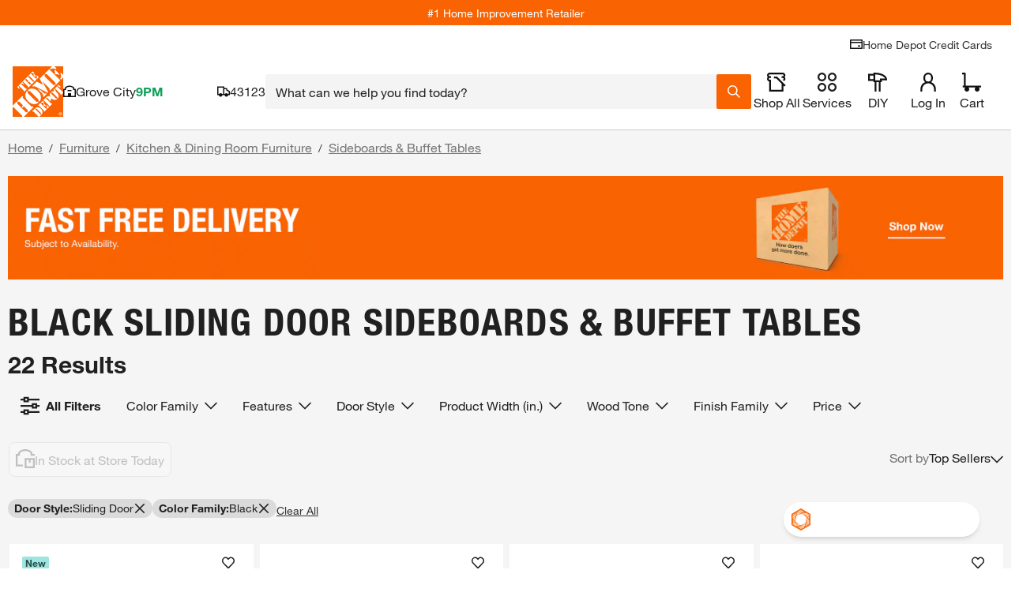

--- FILE ---
content_type: application/javascript
request_url: https://assets.thdstatic.com/experiences/hd-home/browse-and-search~browse-and-search-mobile~collections~collections-mobile~orange-lens~paint-reorder~~4baf46b4.6bd17e9c525ded4dfdad.js?v=1
body_size: 8318
content:
(window["webpackJsonp"]=window["webpackJsonp"]||[]).push([[3],{"1Gf5":function(e,t,n){"use strict";n.d(t,"a",(function(){return u}));var r=n("cDcd"),o=n.n(r),i=n("Z5o3");function s(){return s=Object.assign?Object.assign.bind():function(e){for(var t=1;t<arguments.length;t++){var n=arguments[t];for(var r in n)({}).hasOwnProperty.call(n,r)&&(e[r]=n[r])}return e},s.apply(null,arguments)}const a="undefined"===typeof window,u=({server:e,client:t,name:n,placeholder:u,inherit:c})=>{if(a)return e();const f=e=>{var a,l;const d=Object(r["useRef"])(null),[p,h]=Object(r["useState"])();if(Object(r["useEffect"])(()=>{t().then(e=>{var t;if(d.current=e[n],!d.current)throw new Error(`Error importing ${n} in withDynamicImport. Make sure module name matches component export name.`);f.dataModel=(null===(t=d.current)||void 0===t?void 0:t.dataModel)||{},h((new Date).getTime())})},[]),!d.current)return u||null;const m=e.queryProvider||{};return o.a.createElement(i["a"],s({defaultVariables:null===e||void 0===e||null===(a=e.qctx)||void 0===a||null===(l=a.defaultVariables)||void 0===l?void 0:l.current,inherit:c,cacheKey:"dynamic-import-"+n},m),o.a.createElement(d.current,e))};return f.displayName=n,f}},LoOy:function(e,t,n){"use strict";n.d(t,"a",(function(){return i}));var r=n("cDcd"),o=n("N36W");const i=Object(o["a"])(r["createElement"]("path",{d:"M12 0C5.373 0 0 5.373 0 12s5.373 12 12 12 12-5.373 12-12S18.627 0 12 0Zm0 8.4a3.6 3.6 0 1 1 0 7.2 3.6 3.6 0 0 1 0-7.2Z"}),"RadioButtonChecked")},k48c:function(e,t,n){"use strict";n.d(t,"a",(function(){return s}));var r=n("cDcd"),o=n.n(r),i=n("vpUt");function s(){return o.a.useContext(i["a"])}},o2ph:function(module,exports,__webpack_require__){!function(e,t){module.exports=t()}("undefined"!=typeof self&&self,(function(){return d=[function(e,t,n){"use strict";var r=n(4),o=Object.prototype.toString;function i(e){return Array.isArray(e)}function s(e){return void 0===e}function a(e){return"[object ArrayBuffer]"===o.call(e)}function u(e){return null!==e&&"object"==typeof e}function c(e){return"[object Object]"===o.call(e)&&(null===(e=Object.getPrototypeOf(e))||e===Object.prototype)}function f(e){return"[object Function]"===o.call(e)}function l(e,t){if(null!=e)if(i(e="object"!=typeof e?[e]:e))for(var n=0,r=e.length;n<r;n++)t.call(null,e[n],n,e);else for(var o in e)Object.prototype.hasOwnProperty.call(e,o)&&t.call(null,e[o],o,e)}e.exports={isArray:i,isArrayBuffer:a,isBuffer:function(e){return null!==e&&!s(e)&&null!==e.constructor&&!s(e.constructor)&&"function"==typeof e.constructor.isBuffer&&e.constructor.isBuffer(e)},isFormData:function(e){return"[object FormData]"===o.call(e)},isArrayBufferView:function(e){return"undefined"!=typeof ArrayBuffer&&ArrayBuffer.isView?ArrayBuffer.isView(e):e&&e.buffer&&a(e.buffer)},isString:function(e){return"string"==typeof e},isNumber:function(e){return"number"==typeof e},isObject:u,isPlainObject:c,isUndefined:s,isDate:function(e){return"[object Date]"===o.call(e)},isFile:function(e){return"[object File]"===o.call(e)},isBlob:function(e){return"[object Blob]"===o.call(e)},isFunction:f,isStream:function(e){return u(e)&&f(e.pipe)},isURLSearchParams:function(e){return"[object URLSearchParams]"===o.call(e)},isStandardBrowserEnv:function(){return("undefined"==typeof navigator||"ReactNative"!==navigator.product&&"NativeScript"!==navigator.product&&"NS"!==navigator.product)&&"undefined"!=typeof window&&"undefined"!=typeof document},forEach:l,merge:function e(){var t={};function n(n,r){c(t[r])&&c(n)?t[r]=e(t[r],n):c(n)?t[r]=e({},n):i(n)?t[r]=n.slice():t[r]=n}for(var r=0,o=arguments.length;r<o;r++)l(arguments[r],n);return t},extend:function(e,t,n){return l(t,(function(t,o){e[o]=n&&"function"==typeof t?r(t,n):t})),e},trim:function(e){return e.trim?e.trim():e.replace(/^\s+|\s+$/g,"")},stripBOM:function(e){return 65279===e.charCodeAt(0)?e.slice(1):e}}},function(e,t,n){var r;void 0===(t="function"==typeof(r=function(e){"use strict";Object.defineProperty(e,"__esModule",{value:!0}),e.COOKIE_STORAGE="cookie",e.LOCAL_STORAGE="persist",e.SESSION_STORAGE="session",e.STATE_MANAGEMENT="state",e.STATE_MANAGEMENT_API_HOST="https://www.homedepot.com",e.EXPIRE_SHORT=1,e.EXPIRE_MEDIUM=30,e.EXPIRE_LONG=365,e.EXPIRE_DAY="day",e.EXPIRE_MONTH="month",e.EXPIRE_YEAR="year"})?r.apply(t,[t]):r)||(e.exports=t)},function(e,t,n){"use strict";function r(e){this.message=e}r.prototype.toString=function(){return"Cancel"+(this.message?": "+this.message:"")},r.prototype.__CANCEL__=!0,e.exports=r},function(e,t,n){"use strict";(function(t){var r=n(0),o=n(24),i=n(6),s=n(7),a={"Content-Type":"application/x-www-form-urlencoded"};function u(e,t){!r.isUndefined(e)&&r.isUndefined(e["Content-Type"])&&(e["Content-Type"]=t)}var c,f={transitional:s,adapter:c="undefined"!=typeof XMLHttpRequest||void 0!==t&&"[object process]"===Object.prototype.toString.call(t)?n(8):c,transformRequest:[function(e,t){if(o(t,"Accept"),o(t,"Content-Type"),r.isFormData(e)||r.isArrayBuffer(e)||r.isBuffer(e)||r.isStream(e)||r.isFile(e)||r.isBlob(e))return e;if(r.isArrayBufferView(e))return e.buffer;if(r.isURLSearchParams(e))return u(t,"application/x-www-form-urlencoded;charset=utf-8"),e.toString();if(r.isObject(e)||t&&"application/json"===t["Content-Type"]){if(u(t,"application/json"),t=e,r.isString(t))try{return(0,JSON.parse)(t),r.trim(t)}catch(e){if("SyntaxError"!==e.name)throw e}return(0,JSON.stringify)(t)}return e}],transformResponse:[function(e){var t=(n=this.transitional||f.transitional)&&n.silentJSONParsing,n=n&&n.forcedJSONParsing;if((t=!t&&"json"===this.responseType)||n&&r.isString(e)&&e.length)try{return JSON.parse(e)}catch(e){if(t){if("SyntaxError"===e.name)throw i(e,this,"E_JSON_PARSE");throw e}}return e}],timeout:0,xsrfCookieName:"XSRF-TOKEN",xsrfHeaderName:"X-XSRF-TOKEN",maxContentLength:-1,maxBodyLength:-1,validateStatus:function(e){return 200<=e&&e<300},headers:{common:{Accept:"application/json, text/plain, */*"}}};r.forEach(["delete","get","head"],(function(e){f.headers[e]={}})),r.forEach(["post","put","patch"],(function(e){f.headers[e]=r.merge(a)})),e.exports=f}).call(this,n(23))},function(e,t,n){"use strict";e.exports=function(e,t){return function(){for(var n=new Array(arguments.length),r=0;r<n.length;r++)n[r]=arguments[r];return e.apply(t,n)}}},function(e,t,n){"use strict";var r=n(0);function o(e){return encodeURIComponent(e).replace(/%3A/gi,":").replace(/%24/g,"$").replace(/%2C/gi,",").replace(/%20/g,"+").replace(/%5B/gi,"[").replace(/%5D/gi,"]")}e.exports=function(e,t,n){return t?((n=n?n(t):r.isURLSearchParams(t)?t.toString():(i=[],r.forEach(t,(function(e,t){null!=e&&(r.isArray(e)?t+="[]":e=[e],r.forEach(e,(function(e){r.isDate(e)?e=e.toISOString():r.isObject(e)&&(e=JSON.stringify(e)),i.push(o(t)+"="+o(e))})))})),i.join("&")))&&(-1!==(t=e.indexOf("#"))&&(e=e.slice(0,t)),e+=(-1===e.indexOf("?")?"?":"&")+n),e):e;var i}},function(e,t,n){"use strict";e.exports=function(e,t,n,r,o){return e.config=t,n&&(e.code=n),e.request=r,e.response=o,e.isAxiosError=!0,e.toJSON=function(){return{message:this.message,name:this.name,description:this.description,number:this.number,fileName:this.fileName,lineNumber:this.lineNumber,columnNumber:this.columnNumber,stack:this.stack,config:this.config,code:this.code,status:this.response&&this.response.status?this.response.status:null}},e}},function(e,t,n){"use strict";e.exports={silentJSONParsing:!0,forcedJSONParsing:!0,clarifyTimeoutError:!1}},function(e,t,n){"use strict";var r=n(0),o=n(25),i=n(26),s=n(5),a=n(27),u=n(30),c=n(31),f=n(9),l=n(7),d=n(2);e.exports=function(e){return new Promise((function(t,n){var p,h=e.data,m=e.headers,E=e.responseType;function y(){e.cancelToken&&e.cancelToken.unsubscribe(p),e.signal&&e.signal.removeEventListener("abort",p)}r.isFormData(h)&&delete m["Content-Type"];var g,v=new XMLHttpRequest,_=(e.auth&&(_=e.auth.username||"",g=e.auth.password?unescape(encodeURIComponent(e.auth.password)):"",m.Authorization="Basic "+btoa(_+":"+g)),a(e.baseURL,e.url));function O(){var r;v&&(r="getAllResponseHeaders"in v?u(v.getAllResponseHeaders()):null,r={data:E&&"text"!==E&&"json"!==E?v.response:v.responseText,status:v.status,statusText:v.statusText,headers:r,config:e,request:v},o((function(e){t(e),y()}),(function(e){n(e),y()}),r),v=null)}v.open(e.method.toUpperCase(),s(_,e.params,e.paramsSerializer),!0),v.timeout=e.timeout,"onloadend"in v?v.onloadend=O:v.onreadystatechange=function(){v&&4===v.readyState&&(0!==v.status||v.responseURL&&0===v.responseURL.indexOf("file:"))&&setTimeout(O)},v.onabort=function(){v&&(n(f("Request aborted",e,"ECONNABORTED",v)),v=null)},v.onerror=function(){n(f("Network Error",e,null,v)),v=null},v.ontimeout=function(){var t=e.timeout?"timeout of "+e.timeout+"ms exceeded":"timeout exceeded",r=e.transitional||l;e.timeoutErrorMessage&&(t=e.timeoutErrorMessage),n(f(t,e,r.clarifyTimeoutError?"ETIMEDOUT":"ECONNABORTED",v)),v=null},!r.isStandardBrowserEnv()||(g=(e.withCredentials||c(_))&&e.xsrfCookieName?i.read(e.xsrfCookieName):void 0)&&(m[e.xsrfHeaderName]=g),"setRequestHeader"in v&&r.forEach(m,(function(e,t){void 0===h&&"content-type"===t.toLowerCase()?delete m[t]:v.setRequestHeader(t,e)})),r.isUndefined(e.withCredentials)||(v.withCredentials=!!e.withCredentials),E&&"json"!==E&&(v.responseType=e.responseType),"function"==typeof e.onDownloadProgress&&v.addEventListener("progress",e.onDownloadProgress),"function"==typeof e.onUploadProgress&&v.upload&&v.upload.addEventListener("progress",e.onUploadProgress),(e.cancelToken||e.signal)&&(p=function(e){v&&(n(!e||e.type?new d("canceled"):e),v.abort(),v=null)},e.cancelToken&&e.cancelToken.subscribe(p),e.signal&&(e.signal.aborted?p():e.signal.addEventListener("abort",p))),h=h||null,v.send(h)}))}},function(e,t,n){"use strict";var r=n(6);e.exports=function(e,t,n,o,i){return e=new Error(e),r(e,t,n,o,i)}},function(e,t,n){"use strict";e.exports=function(e){return!(!e||!e.__CANCEL__)}},function(e,t,n){"use strict";var r=n(0);e.exports=function(e,t){t=t||{};var n={};function o(e,t){return r.isPlainObject(e)&&r.isPlainObject(t)?r.merge(e,t):r.isPlainObject(t)?r.merge({},t):r.isArray(t)?t.slice():t}function i(n){return r.isUndefined(t[n])?r.isUndefined(e[n])?void 0:o(void 0,e[n]):o(e[n],t[n])}function s(e){if(!r.isUndefined(t[e]))return o(void 0,t[e])}function a(n){return r.isUndefined(t[n])?r.isUndefined(e[n])?void 0:o(void 0,e[n]):o(void 0,t[n])}function u(n){return n in t?o(e[n],t[n]):n in e?o(void 0,e[n]):void 0}var c={url:s,method:s,data:s,baseURL:a,transformRequest:a,transformResponse:a,paramsSerializer:a,timeout:a,timeoutMessage:a,withCredentials:a,adapter:a,responseType:a,xsrfCookieName:a,xsrfHeaderName:a,onUploadProgress:a,onDownloadProgress:a,decompress:a,maxContentLength:a,maxBodyLength:a,transport:a,httpAgent:a,httpsAgent:a,cancelToken:a,socketPath:a,responseEncoding:a,validateStatus:u};return r.forEach(Object.keys(e).concat(Object.keys(t)),(function(e){var t=c[e]||i,o=t(e);r.isUndefined(o)&&t!==u||(n[e]=o)})),n}},function(e,t){e.exports={version:"0.26.1"}},function(module,exports,__webpack_require__){var __WEBPACK_AMD_DEFINE_FACTORY__,__WEBPACK_AMD_DEFINE_ARRAY__,__WEBPACK_AMD_DEFINE_RESULT__,jc;jc=function(exports,_constants){"use strict";Object.defineProperty(exports,"__esModule",{value:!0}),exports.getExpirationDate=exports.getCookieString=exports.publishLifecycleEvent=exports.getOneYearFromNow=exports.getOneMonthFromNow=exports.getOneDayFromNow=exports.getExpiration=exports.decodeStorage=exports.encodeStorage=void 0;const encodeStorage=exports.encodeStorage=(value,encryption)=>void 0!==encryption?eval(encryption+`("${value}")`):encodeURIComponent(value).replace(/\(/g,"%28").replace(/\)/g,"%29"),decodeStorage=exports.decodeStorage=(value,decryption)=>{let decodedValue=decodeURIComponent(value);return void 0!==decryption&&(decodedValue=eval(decryption+`("${value}")`)),decodedValue},getExpiration=exports.getExpiration=e=>{let t;switch(e){case"short":t=_constants.EXPIRE_SHORT;break;case"medium":t=_constants.EXPIRE_MEDIUM;break;case"long":t=_constants.EXPIRE_LONG;break;default:t=0}return t},getOneDayFromNow=exports.getOneDayFromNow=()=>new Date(Date.now()+864e5),getOneMonthFromNow=exports.getOneMonthFromNow=()=>new Date(Date.now()+2592e6),getOneYearFromNow=exports.getOneYearFromNow=()=>new Date(Date.now()+31536e6),publishLifecycleEvent=exports.publishLifecycleEvent=e=>{var t,{accessType:e,key:n,appKey:r}=e;null!==(t=window)&&void 0!==t&&t.LIFE_CYCLE_EVENT_BUS&&window.LIFE_CYCLE_EVENT_BUS.trigger("dataStorage."+e,{key:n,appKey:r})},getCookieString=exports.getCookieString=e=>{var{key:e,value:t,encryption:n,expires:r,path:o,domain:i}=e;return`${e}=${encodeStorage(t,n)}; expires=${r}; path=${o}; domain=`+i},getExpirationDate=exports.getExpirationDate=e=>{let t=new Date;if("string"==typeof e)switch(e){case"day":t=getOneDayFromNow();break;case"month":t=getOneMonthFromNow();break;default:t=getOneYearFromNow()}else{if("number"!=typeof e)throw"'ttl' must be a number or oneOf ['day', 'month', 'year']";t=new Date(t.getTime()+e)}return t.toUTCString()}},__WEBPACK_AMD_DEFINE_ARRAY__=[exports,__webpack_require__(1)],void 0===(__WEBPACK_AMD_DEFINE_RESULT__="function"==typeof(__WEBPACK_AMD_DEFINE_FACTORY__=jc)?__WEBPACK_AMD_DEFINE_FACTORY__.apply(exports,__WEBPACK_AMD_DEFINE_ARRAY__):__WEBPACK_AMD_DEFINE_FACTORY__)||(module.exports=__WEBPACK_AMD_DEFINE_RESULT__)},function(e,t,n){e.exports=n(15)},function(e,t,n){var r;n=[t,n(1),n(16),n(36),n(37)],void 0===(t="function"==typeof(r=function(e,t,n,r,o){"use strict";Object.defineProperty(e,"__esModule",{value:!0}),e.EXPIRE_YEAR=e.EXPIRE_MONTH=e.EXPIRE_DAY=e.STATE_MANAGEMENT=e.SESSION_STORAGE=e.LOCAL_STORAGE=e.COOKIE_STORAGE=void 0,Object.defineProperty(e,"COOKIE_STORAGE",{enumerable:!0,get:function(){return t.COOKIE_STORAGE}}),Object.defineProperty(e,"LOCAL_STORAGE",{enumerable:!0,get:function(){return t.LOCAL_STORAGE}}),Object.defineProperty(e,"SESSION_STORAGE",{enumerable:!0,get:function(){return t.SESSION_STORAGE}}),Object.defineProperty(e,"STATE_MANAGEMENT",{enumerable:!0,get:function(){return t.STATE_MANAGEMENT}}),Object.defineProperty(e,"EXPIRE_DAY",{enumerable:!0,get:function(){return t.EXPIRE_DAY}}),Object.defineProperty(e,"EXPIRE_MONTH",{enumerable:!0,get:function(){return t.EXPIRE_MONTH}}),Object.defineProperty(e,"EXPIRE_YEAR",{enumerable:!0,get:function(){return t.EXPIRE_YEAR}});var i=u(n),s=u(r),a=u(o);function u(e){return e&&e.__esModule?e:{default:e}}let c;c||(c=new class{constructor(){!function(e,t,n){t in e?Object.defineProperty(e,t,{value:n,enumerable:!0,configurable:!0,writable:!0}):e[t]=n}(this,"defaultSetOpts",{path:"/",domain:".homedepot.com",nuggets:[]})}set(e){let n=arguments.length>1&&void 0!==arguments[1]?arguments[1]:this.defaultSetOpts;const r={...this.defaultSetOpts,...n},{appKey:o,key:u,value:c,encryption:f,expiration:l,path:d,domain:p,userId:h,svocId:m,nuggets:E}=r;e===t.COOKIE_STORAGE&&a.default.set({key:u,value:c,encryption:f,expiration:l,path:d,domain:p}),e!==t.LOCAL_STORAGE&&e!==t.SESSION_STORAGE||s.default.set({accessType:e,key:u,value:c,encryption:f,expiration:l}),e===t.STATE_MANAGEMENT&&i.default.set({accessType:e,userId:h,svocId:m,nuggets:E,appKey:o}),"undefined"!=typeof window&&window.LIFE_CYCLE_EVENT_BUS&&window.LIFE_CYCLE_EVENT_BUS.trigger("dataStorage."+e,{key:u,appKey:o})}get(e){let n,r=arguments.length>1&&void 0!==arguments[1]?arguments[1]:{};const{key:o,decryption:i}=r;switch(e){case t.COOKIE_STORAGE:n=a.default.get({key:o,decryption:i});break;case t.LOCAL_STORAGE:case t.SESSION_STORAGE:n=s.default.get({accessType:e,key:o,decryption:i});break;default:const r=`first argument must be one of \n        ${t.COOKIE_STORAGE},\n        ${t.LOCAL_STORAGE},\n        or ${t.SESSION_STORAGE}`;throw new Error(r)}return n}async getState(){let e=arguments.length>0&&void 0!==arguments[0]?arguments[0]:{};const{nuggetKey:t,nuggetNamespace:n,svocId:r,userId:o}=e;return await i.default.get({nuggetKey:t,nuggetNamespace:n,svocId:r,userId:o})}remove(e){let n=arguments.length>1&&void 0!==arguments[1]?arguments[1]:{};const{key:r,domain:o,userId:u,svocId:c,nuggetNamespace:f,nuggetKey:l}=n;e===t.COOKIE_STORAGE&&a.default.remove({key:r,domain:o}),e!==t.LOCAL_STORAGE&&e!==t.SESSION_STORAGE||s.default.remove({accessType:e,key:r}),e===t.STATE_MANAGEMENT&&i.default.remove({userId:u,svocId:c,nuggetNamespace:f,nuggetKey:l})}}),e.default=c})?r.apply(t,n):r)||(e.exports=t)},function(e,t,n){var r;n=[e,t,n(17),n(1)],void 0===(t="function"==typeof(r=function(e,t,n,r){"use strict";Object.defineProperty(t,"__esModule",{value:!0});var o=function(e){return e&&e.__esModule?e:{default:e}}(n);const i=Object.create({set:()=>{throw"Method set() not yet implemented"},get:async e=>{let{nuggetKey:t,nuggetNamespace:n,svocId:i,userId:s}=e,a=void 0;if(!s||!i)throw"State management API requires both userId and svocId";{let u=`${r.STATE_MANAGEMENT_API_HOST}/nugget/${s}/${i}`;n&&(u+="/"+n,t&&(u+="/"+t));try{a=await o.default.get(u)}catch(e){throw"Error received from state management API: "+e}}return a},remove:()=>{throw"Method remove() not yet implemented"}});t.default=i,e.exports=t.default})?r.apply(t,n):r)||(e.exports=t)},function(e,t,n){e.exports=n(18)},function(e,t,n){"use strict";var r=n(0),o=n(4),i=n(19),s=n(11),a=function e(t){var n=new i(t),a=o(i.prototype.request,n);return r.extend(a,i.prototype,n),r.extend(a,n),a.create=function(n){return e(s(t,n))},a}(n(3));a.Axios=i,a.Cancel=n(2),a.CancelToken=n(33),a.isCancel=n(10),a.VERSION=n(12).version,a.all=function(e){return Promise.all(e)},a.spread=n(34),a.isAxiosError=n(35),e.exports=a,e.exports.default=a},function(e,t,n){"use strict";var r=n(0),o=n(5),i=n(20),s=n(21),a=n(11),u=n(32),c=u.validators;function f(e){this.defaults=e,this.interceptors={request:new i,response:new i}}f.prototype.request=function(e,t){"string"==typeof e?(t=t||{}).url=e:t=e||{},(t=a(this.defaults,t)).method?t.method=t.method.toLowerCase():this.defaults.method?t.method=this.defaults.method.toLowerCase():t.method="get";var n,r=(void 0!==(e=t.transitional)&&u.assertOptions(e,{silentJSONParsing:c.transitional(c.boolean),forcedJSONParsing:c.transitional(c.boolean),clarifyTimeoutError:c.transitional(c.boolean)},!1),[]),o=!0,i=(this.interceptors.request.forEach((function(e){"function"==typeof e.runWhen&&!1===e.runWhen(t)||(o=o&&e.synchronous,r.unshift(e.fulfilled,e.rejected))})),[]);if(this.interceptors.response.forEach((function(e){i.push(e.fulfilled,e.rejected)})),!o){var f=[s,void 0];for(Array.prototype.unshift.apply(f,r),f=f.concat(i),n=Promise.resolve(t);f.length;)n=n.then(f.shift(),f.shift());return n}for(var l=t;r.length;){var d=r.shift(),p=r.shift();try{l=d(l)}catch(e){p(e);break}}try{n=s(l)}catch(e){return Promise.reject(e)}for(;i.length;)n=n.then(i.shift(),i.shift());return n},f.prototype.getUri=function(e){return e=a(this.defaults,e),o(e.url,e.params,e.paramsSerializer).replace(/^\?/,"")},r.forEach(["delete","get","head","options"],(function(e){f.prototype[e]=function(t,n){return this.request(a(n||{},{method:e,url:t,data:(n||{}).data}))}})),r.forEach(["post","put","patch"],(function(e){f.prototype[e]=function(t,n,r){return this.request(a(r||{},{method:e,url:t,data:n}))}})),e.exports=f},function(e,t,n){"use strict";var r=n(0);function o(){this.handlers=[]}o.prototype.use=function(e,t,n){return this.handlers.push({fulfilled:e,rejected:t,synchronous:!!n&&n.synchronous,runWhen:n?n.runWhen:null}),this.handlers.length-1},o.prototype.eject=function(e){this.handlers[e]&&(this.handlers[e]=null)},o.prototype.forEach=function(e){r.forEach(this.handlers,(function(t){null!==t&&e(t)}))},e.exports=o},function(e,t,n){"use strict";var r=n(0),o=n(22),i=n(10),s=n(3),a=n(2);function u(e){if(e.cancelToken&&e.cancelToken.throwIfRequested(),e.signal&&e.signal.aborted)throw new a("canceled")}e.exports=function(e){return u(e),e.headers=e.headers||{},e.data=o.call(e,e.data,e.headers,e.transformRequest),e.headers=r.merge(e.headers.common||{},e.headers[e.method]||{},e.headers),r.forEach(["delete","get","head","post","put","patch","common"],(function(t){delete e.headers[t]})),(e.adapter||s.adapter)(e).then((function(t){return u(e),t.data=o.call(e,t.data,t.headers,e.transformResponse),t}),(function(t){return i(t)||(u(e),t&&t.response&&(t.response.data=o.call(e,t.response.data,t.response.headers,e.transformResponse))),Promise.reject(t)}))}},function(e,t,n){"use strict";var r=n(0),o=n(3);e.exports=function(e,t,n){var i=this||o;return r.forEach(n,(function(n){e=n.call(i,e,t)})),e}},function(e,t){var n,r;function o(){throw new Error("setTimeout has not been defined")}function i(){throw new Error("clearTimeout has not been defined")}e=e.exports={};try{n="function"==typeof setTimeout?setTimeout:o}catch(e){n=o}try{r="function"==typeof clearTimeout?clearTimeout:i}catch(e){r=i}function s(e){if(n===setTimeout)return setTimeout(e,0);if((n===o||!n)&&setTimeout)return n=setTimeout,setTimeout(e,0);try{return n(e,0)}catch(t){try{return n.call(null,e,0)}catch(t){return n.call(this,e,0)}}}var a,u=[],c=!1,f=-1;function l(){c&&a&&(c=!1,a.length?u=a.concat(u):f=-1,u.length&&d())}function d(){if(!c){for(var e=s(l),t=(c=!0,u.length);t;){for(a=u,u=[];++f<t;)a&&a[f].run();f=-1,t=u.length}a=null,c=!1,function(e){if(r===clearTimeout)return clearTimeout(e);if((r===i||!r)&&clearTimeout)return r=clearTimeout,clearTimeout(e);try{r(e)}catch(t){try{return r.call(null,e)}catch(t){return r.call(this,e)}}}(e)}}function p(e,t){this.fun=e,this.array=t}function h(){}e.nextTick=function(e){var t=new Array(arguments.length-1);if(1<arguments.length)for(var n=1;n<arguments.length;n++)t[n-1]=arguments[n];u.push(new p(e,t)),1!==u.length||c||s(d)},p.prototype.run=function(){this.fun.apply(null,this.array)},e.title="browser",e.browser=!0,e.env={},e.argv=[],e.version="",e.versions={},e.on=h,e.addListener=h,e.once=h,e.off=h,e.removeListener=h,e.removeAllListeners=h,e.emit=h,e.prependListener=h,e.prependOnceListener=h,e.listeners=function(e){return[]},e.binding=function(e){throw new Error("process.binding is not supported")},e.cwd=function(){return"/"},e.chdir=function(e){throw new Error("process.chdir is not supported")},e.umask=function(){return 0}},function(e,t,n){"use strict";var r=n(0);e.exports=function(e,t){r.forEach(e,(function(n,r){r!==t&&r.toUpperCase()===t.toUpperCase()&&(e[t]=n,delete e[r])}))}},function(e,t,n){"use strict";var r=n(9);e.exports=function(e,t,n){var o=n.config.validateStatus;n.status&&o&&!o(n.status)?t(r("Request failed with status code "+n.status,n.config,null,n.request,n)):e(n)}},function(e,t,n){"use strict";var r=n(0);e.exports=r.isStandardBrowserEnv()?{write:function(e,t,n,o,i,s){var a=[];a.push(e+"="+encodeURIComponent(t)),r.isNumber(n)&&a.push("expires="+new Date(n).toGMTString()),r.isString(o)&&a.push("path="+o),r.isString(i)&&a.push("domain="+i),!0===s&&a.push("secure"),document.cookie=a.join("; ")},read:function(e){return(e=document.cookie.match(new RegExp("(^|;\\s*)("+e+")=([^;]*)")))?decodeURIComponent(e[3]):null},remove:function(e){this.write(e,"",Date.now()-864e5)}}:{write:function(){},read:function(){return null},remove:function(){}}},function(e,t,n){"use strict";var r=n(28),o=n(29);e.exports=function(e,t){return e&&!r(t)?o(e,t):t}},function(e,t,n){"use strict";e.exports=function(e){return/^([a-z][a-z\d+\-.]*:)?\/\//i.test(e)}},function(e,t,n){"use strict";e.exports=function(e,t){return t?e.replace(/\/+$/,"")+"/"+t.replace(/^\/+/,""):e}},function(e,t,n){"use strict";var r=n(0),o=["age","authorization","content-length","content-type","etag","expires","from","host","if-modified-since","if-unmodified-since","last-modified","location","max-forwards","proxy-authorization","referer","retry-after","user-agent"];e.exports=function(e){var t,n,i={};return e&&r.forEach(e.split("\n"),(function(e){n=e.indexOf(":"),t=r.trim(e.substr(0,n)).toLowerCase(),n=r.trim(e.substr(n+1)),t&&(i[t]&&0<=o.indexOf(t)||(i[t]="set-cookie"===t?(i[t]||[]).concat([n]):i[t]?i[t]+", "+n:n))})),i}},function(e,t,n){"use strict";var r,o,i,s=n(0);function a(e){return o&&(i.setAttribute("href",e),e=i.href),i.setAttribute("href",e),{href:i.href,protocol:i.protocol?i.protocol.replace(/:$/,""):"",host:i.host,search:i.search?i.search.replace(/^\?/,""):"",hash:i.hash?i.hash.replace(/^#/,""):"",hostname:i.hostname,port:i.port,pathname:"/"===i.pathname.charAt(0)?i.pathname:"/"+i.pathname}}e.exports=s.isStandardBrowserEnv()?(o=/(msie|trident)/i.test(navigator.userAgent),i=document.createElement("a"),r=a(window.location.href),function(e){return(e=s.isString(e)?a(e):e).protocol===r.protocol&&e.host===r.host}):function(){return!0}},function(e,t,n){"use strict";var r=n(12).version,o={},i=(["object","boolean","number","function","string","symbol"].forEach((function(e,t){o[e]=function(n){return typeof n===e||"a"+(t<1?"n ":" ")+e}})),{});o.transitional=function(e,t,n){function o(e,t){return"[Axios v"+r+"] Transitional option '"+e+"'"+t+(n?". "+n:"")}return function(n,r,s){if(!1===e)throw new Error(o(r," has been removed"+(t?" in "+t:"")));return t&&!i[r]&&(i[r]=!0,console.warn(o(r," has been deprecated since v"+t+" and will be removed in the near future"))),!e||e(n,r,s)}},e.exports={assertOptions:function(e,t,n){if("object"!=typeof e)throw new TypeError("options must be an object");for(var r=Object.keys(e),o=r.length;0<o--;){var i=r[o];if(s=t[i]){var s,a=e[i];if(!0!==(s=void 0===a||s(a,i,e)))throw new TypeError("option "+i+" must be "+s)}else if(!0!==n)throw Error("Unknown option "+i)}},validators:o}},function(e,t,n){"use strict";var r=n(2);function o(e){if("function"!=typeof e)throw new TypeError("executor must be a function.");this.promise=new Promise((function(e){t=e}));var t,n=this;this.promise.then((function(e){if(n._listeners){for(var t=n._listeners.length,r=0;r<t;r++)n._listeners[r](e);n._listeners=null}})),this.promise.then=function(e){var t;return(e=new Promise((function(e){n.subscribe(e),t=e})).then(e)).cancel=function(){n.unsubscribe(t)},e},e((function(e){n.reason||(n.reason=new r(e),t(n.reason))}))}o.prototype.throwIfRequested=function(){if(this.reason)throw this.reason},o.prototype.subscribe=function(e){this.reason?e(this.reason):this._listeners?this._listeners.push(e):this._listeners=[e]},o.prototype.unsubscribe=function(e){!this._listeners||-1!==(e=this._listeners.indexOf(e))&&this._listeners.splice(e,1)},o.source=function(){var e;return{token:new o((function(t){e=t})),cancel:e}},e.exports=o},function(e,t,n){"use strict";e.exports=function(e){return function(t){return e.apply(null,t)}}},function(e,t,n){"use strict";var r=n(0);e.exports=function(e){return r.isObject(e)&&!0===e.isAxiosError}},function(e,t,n){var r;n=[t,n(1),n(13)],void 0===(t="function"==typeof(r=function(e,t,n){"use strict";Object.defineProperty(e,"__esModule",{value:!0}),e.setWebStorage=void 0;const r=e.setWebStorage=e=>{let{accessType:r,key:o,value:i,encryption:s,ttl:a,expiration:u="year"}=e;const c=a||u;if("undefined"!=typeof window){const e=(0,n.encodeStorage)(i,s),a=(0,n.getExpirationDate)(c),u=JSON.stringify({value:e,expiry:a});r===t.LOCAL_STORAGE?window.localStorage.setItem(o,u):r===t.SESSION_STORAGE&&window.sessionStorage.setItem(o,u)}},o=e=>{let{accessType:n,key:r}=e;"undefined"!=typeof window&&(n===t.LOCAL_STORAGE?window.localStorage.removeItem(r):n===t.SESSION_STORAGE&&window.sessionStorage.removeItem(r))};e.default={set:r,get:e=>{var r,i;let s,{accessType:a,key:u,decryption:c}=e;"undefined"!=typeof window&&(a===t.LOCAL_STORAGE?s=window.localStorage.getItem(u):a===t.SESSION_STORAGE&&(s=window.sessionStorage.getItem(u)));try{s=JSON.parse(s)}catch(e){throw"Unable to parse storage value"}return new Date(null===(r=s)||void 0===r?void 0:r.expiry)<=Date.now()&&(s=null,o({accessType:a,key:u})),(0,n.decodeStorage)(null===(i=s)||void 0===i?void 0:i.value,c)},remove:o}})?r.apply(t,n):r)||(e.exports=t)},function(e,t,n){var r;n=[e,t,n(13)],void 0===(t="function"==typeof(r=function(e,t,n){"use strict";Object.defineProperty(t,"__esModule",{value:!0});const r=e=>{let{domain:t=".homedepot.com",encryption:r,expiration:o="year",key:i,path:s="/",value:a}=e;if("undefined"!=typeof document){const e=(0,n.getExpirationDate)(o);document.cookie=(0,n.getCookieString)({key:i,value:a,encryption:r,expires:e,path:s,domain:t})}},o=Object.create({set:r,get:e=>{var t;let r,{key:o,decryption:i}=e;const s=document.cookie.split(";");return r=o?s.find(e=>e.includes(o.trimStart())):"",r=(0,n.decodeStorage)(null===(t=r)||void 0===t?void 0:t.split("=")[1],i),r},remove:e=>{let{key:t,domain:n}=e;r({key:t,expiration:-1,domain:n})}});t.default=o,e.exports=t.default})?r.apply(t,n):r)||(e.exports=t)}],e={},f.m=d,f.c=e,f.d=function(e,t,n){f.o(e,t)||Object.defineProperty(e,t,{enumerable:!0,get:n})},f.r=function(e){"undefined"!=typeof Symbol&&Symbol.toStringTag&&Object.defineProperty(e,Symbol.toStringTag,{value:"Module"}),Object.defineProperty(e,"__esModule",{value:!0})},f.t=function(e,t){if(1&t&&(e=f(e)),8&t)return e;if(4&t&&"object"==typeof e&&e&&e.__esModule)return e;var n=Object.create(null);if(f.r(n),Object.defineProperty(n,"default",{enumerable:!0,value:e}),2&t&&"string"!=typeof e)for(var r in e)f.d(n,r,function(t){return e[t]}.bind(null,r));return n},f.n=function(e){var t=e&&e.__esModule?function(){return e.default}:function(){return e};return f.d(t,"a",t),t},f.o=function(e,t){return Object.prototype.hasOwnProperty.call(e,t)},f.p="/dist",f(f.s=14);function f(t){if(e[t])return e[t].exports;var n=e[t]={i:t,l:!1,exports:{}};return d[t].call(n.exports,n,n.exports,f),n.l=!0,n.exports}var d,e}))},"wCw/":function(e,t,n){"use strict";n.d(t,"a",(function(){return i}));var r=n("cDcd"),o=n("N36W");const i=Object(o["a"])(r["createElement"](r["Fragment"],null,r["createElement"]("path",{d:"M18 10.5a1.5 1.5 0 1 0 0-3 1.5 1.5 0 0 0 0 3Z"}),r["createElement"]("path",{d:"M12.704.045 20.092 3H24v10.594L13.528 23.982 3.033 14.288l.88-.892-3.888-7.14L12.704.045Zm.092 2.46L3.125 7.244l2.437 4.477 8.558-8.686-1.324-.53Zm2.3 2.745-8.83 8.962 7.206 6.656 8.278-8.212V5.25h-6.654Z"})),"SpecialSavings")}}]);
//# sourceMappingURL=browse-and-search~browse-and-search-mobile~collections~collections-mobile~orange-lens~paint-reorder~~4baf46b4.6bd17e9c525ded4dfdad.js.map

--- FILE ---
content_type: application/javascript
request_url: https://www.homedepot.com/0Nbu5/dTrO_/ULKENK/vUCC/aX7GtD2NN4XLfcYOp3/MWFhNw/LiVWLwN2/BjwB
body_size: 178826
content:
(function(){if(typeof Array.prototype.entries!=='function'){Object.defineProperty(Array.prototype,'entries',{value:function(){var index=0;const array=this;return {next:function(){if(index<array.length){return {value:[index,array[index++]],done:false};}else{return {done:true};}},[Symbol.iterator]:function(){return this;}};},writable:true,configurable:true});}}());(function(){dE();gjA();ZzA();var p0=function(){return HX.apply(this,[qU,arguments]);};var Zn=function(Nz){var lD=['text','search','url','email','tel','number'];Nz=Nz["toLowerCase"]();if(lD["indexOf"](Nz)!==-1)return 0;else if(Nz==='password')return 1;else return 2;};var v5=function(){return HX.apply(this,[UL,arguments]);};var k6=function(){if(kS["Date"]["now"]&&typeof kS["Date"]["now"]()==='number'){return kS["Date"]["now"]();}else{return +new (kS["Date"])();}};var lm=function Um(vW,Cz){'use strict';var QP=Um;switch(vW){case ql:{var LQ=function(AV,lX){r5.push(cV);if(nn(JX)){for(var OV=EQ;DW(OV,MQ);++OV){if(DW(OV,Zj[sz])||Aw(OV,zP)||Aw(OV,Zj[bV])||Aw(OV,Hj)){gm[OV]=Xj(Rm);}else{gm[OV]=JX[vn()[F5(EQ)].call(null,Rm,Q6,k5,UW)];JX+=kS[XX()[N5(Kr)](E4,xj,Ww)][XX()[N5(I6)].apply(null,[m6,OP,nn({})])](OV);}}}var FI=gj()[ln(Sw)](xz,hF);for(var Vr=EQ;DW(Vr,AV[vn()[F5(EQ)](SQ,Q6,k5,nn(EQ))]);Vr++){var Cr=AV[XX()[N5(j6)](BF,IF,FD)](Vr);var LW=KD(vV(lX,Sw),Zj[Ih]);lX*=jM[nQ()[nV(Sw)](EQ,hQ,sV,G5)]();lX&=Zj[j6];lX+=Zj[tX];lX&=Zj[G5];var wI=gm[AV[vn()[F5(sV)](JP,qT,zP,T6)](Vr)];if(Aw(typeof Cr[CV()[Lh(j0)].call(null,NI,dr,C6,l6)],vn()[F5(Kr)].call(null,nn(EQ),zI,Gm,UW))){var Lw=Cr[CV()[Lh(j0)](NI,qI,nn(nn(Rm)),l6)](jM[XX()[N5(LX)].apply(null,[Tw,Rm,j0])]());if(Dm(Lw,vI)&&DW(Lw,MQ)){wI=gm[Lw];}}if(Dm(wI,EQ)){var bF=GQ(LW,JX[vn()[F5(EQ)].apply(null,[cD,Q6,k5,N0])]);wI+=bF;wI%=JX[vn()[F5(EQ)](vI,Q6,k5,UW)];Cr=JX[wI];}FI+=Cr;}var AP;return r5.pop(),AP=FI,AP;};var S6=function(wX){var B0=[0x428a2f98,0x71374491,0xb5c0fbcf,0xe9b5dba5,0x3956c25b,0x59f111f1,0x923f82a4,0xab1c5ed5,0xd807aa98,0x12835b01,0x243185be,0x550c7dc3,0x72be5d74,0x80deb1fe,0x9bdc06a7,0xc19bf174,0xe49b69c1,0xefbe4786,0x0fc19dc6,0x240ca1cc,0x2de92c6f,0x4a7484aa,0x5cb0a9dc,0x76f988da,0x983e5152,0xa831c66d,0xb00327c8,0xbf597fc7,0xc6e00bf3,0xd5a79147,0x06ca6351,0x14292967,0x27b70a85,0x2e1b2138,0x4d2c6dfc,0x53380d13,0x650a7354,0x766a0abb,0x81c2c92e,0x92722c85,0xa2bfe8a1,0xa81a664b,0xc24b8b70,0xc76c51a3,0xd192e819,0xd6990624,0xf40e3585,0x106aa070,0x19a4c116,0x1e376c08,0x2748774c,0x34b0bcb5,0x391c0cb3,0x4ed8aa4a,0x5b9cca4f,0x682e6ff3,0x748f82ee,0x78a5636f,0x84c87814,0x8cc70208,0x90befffa,0xa4506ceb,0xbef9a3f7,0xc67178f2];var cP=0x6a09e667;var kj=0xbb67ae85;var Nr=0x3c6ef372;var YL=0xa54ff53a;var II=0x510e527f;var Nw=0x9b05688c;var mn=0x1f83d9ab;var Bw=0x5be0cd19;var Wh=pX(wX);var jV=Wh["length"]*8;Wh+=kS["String"]["fromCharCode"](0x80);var Qh=Wh["length"]/4+2;var mF=kS["Math"]["ceil"](Qh/16);var lz=new (kS["Array"])(mF);for(var MD=0;MD<mF;MD++){lz[MD]=new (kS["Array"])(16);for(var mW=0;mW<16;mW++){lz[MD][mW]=Wh["charCodeAt"](MD*64+mW*4)<<24|Wh["charCodeAt"](MD*64+mW*4+1)<<16|Wh["charCodeAt"](MD*64+mW*4+2)<<8|Wh["charCodeAt"](MD*64+mW*4+3)<<0;}}var Qz=jV/kS["Math"]["pow"](2,32);lz[mF-1][14]=kS["Math"]["floor"](Qz);lz[mF-1][15]=jV;for(var gX=0;gX<mF;gX++){var vF=new (kS["Array"])(64);var SX=cP;var V5=kj;var bW=Nr;var pI=YL;var Tm=II;var vz=Nw;var Cm=mn;var Jn=Bw;for(var mj=0;mj<64;mj++){var dI=void 0,lI=void 0,g6=void 0,tI=void 0,UX=void 0,BX=void 0;if(mj<16)vF[mj]=lz[gX][mj];else{dI=gQ(vF[mj-15],7)^gQ(vF[mj-15],18)^vF[mj-15]>>>3;lI=gQ(vF[mj-2],17)^gQ(vF[mj-2],19)^vF[mj-2]>>>10;vF[mj]=vF[mj-16]+dI+vF[mj-7]+lI;}lI=gQ(Tm,6)^gQ(Tm,11)^gQ(Tm,25);g6=Tm&vz^~Tm&Cm;tI=Jn+lI+g6+B0[mj]+vF[mj];dI=gQ(SX,2)^gQ(SX,13)^gQ(SX,22);UX=SX&V5^SX&bW^V5&bW;BX=dI+UX;Jn=Cm;Cm=vz;vz=Tm;Tm=pI+tI>>>0;pI=bW;bW=V5;V5=SX;SX=tI+BX>>>0;}cP=cP+SX;kj=kj+V5;Nr=Nr+bW;YL=YL+pI;II=II+Tm;Nw=Nw+vz;mn=mn+Cm;Bw=Bw+Jn;}return [cP>>24&0xff,cP>>16&0xff,cP>>8&0xff,cP&0xff,kj>>24&0xff,kj>>16&0xff,kj>>8&0xff,kj&0xff,Nr>>24&0xff,Nr>>16&0xff,Nr>>8&0xff,Nr&0xff,YL>>24&0xff,YL>>16&0xff,YL>>8&0xff,YL&0xff,II>>24&0xff,II>>16&0xff,II>>8&0xff,II&0xff,Nw>>24&0xff,Nw>>16&0xff,Nw>>8&0xff,Nw&0xff,mn>>24&0xff,mn>>16&0xff,mn>>8&0xff,mn&0xff,Bw>>24&0xff,Bw>>16&0xff,Bw>>8&0xff,Bw&0xff];};var KX=function(){var YX=Y6();var XQ=-1;if(YX["indexOf"]('Trident/7.0')>-1)XQ=11;else if(YX["indexOf"]('Trident/6.0')>-1)XQ=10;else if(YX["indexOf"]('Trident/5.0')>-1)XQ=9;else XQ=0;return XQ>=9;};var xP=function(){var DQ=kr();var dQ=kS["Object"]["prototype"]["hasOwnProperty"].call(kS["Navigator"]["prototype"],'mediaDevices');var PD=kS["Object"]["prototype"]["hasOwnProperty"].call(kS["Navigator"]["prototype"],'serviceWorker');var Xw=! !kS["window"]["browser"];var Xn=typeof kS["ServiceWorker"]==='function';var RV=typeof kS["ServiceWorkerContainer"]==='function';var BP=typeof kS["frames"]["ServiceWorkerRegistration"]==='function';var MW=kS["window"]["location"]&&kS["window"]["location"]["protocol"]==='http:';var Pr=DQ&&(!dQ||!PD||!Xn||!Xw||!RV||!BP)&&!MW;return Pr;};var kr=function(){var t6=Y6();var T0=/(iPhone|iPad).*AppleWebKit(?!.*(Version|CriOS))/i["test"](t6);var Lz=kS["navigator"]["platform"]==='MacIntel'&&kS["navigator"]["maxTouchPoints"]>1&&/(Safari)/["test"](t6)&&!kS["window"]["MSStream"]&&typeof kS["navigator"]["standalone"]!=='undefined';return T0||Lz;};var Lm=function(Jr){var Z5=kS["Math"]["floor"](kS["Math"]["random"]()*100000+10000);var hh=kS["String"](Jr*Z5);var lr=0;var w6=[];var tQ=hh["length"]>=18?true:false;while(w6["length"]<6){w6["push"](kS["parseInt"](hh["slice"](lr,lr+2),10));lr=tQ?lr+3:lr+2;}var Dj=Mz(w6);return [Z5,Dj];};var TD=function(cI){if(cI===null||cI===undefined){return 0;}var v6=function Cj(ZI){return cI["toLowerCase"]()["includes"](ZI["toLowerCase"]());};var jm=0;(jX&&jX["fields"]||[])["some"](function(ED){var kw=ED["type"];var fF=ED["labels"];if(fF["some"](v6)){jm=Dh[kw];if(ED["extensions"]&&ED["extensions"]["labels"]&&ED["extensions"]["labels"]["some"](function(OI){return cI["toLowerCase"]()["includes"](OI["toLowerCase"]());})){jm=Dh[ED["extensions"]["type"]];}return true;}return false;});return jm;};var mm=function(vQ){if(vQ===undefined||vQ==null){return false;}var cQ=function wP(BV){return vQ["toLowerCase"]()===BV["toLowerCase"]();};return Nm["some"](cQ);};var Om=function(CX){try{var Ar=new (kS["Set"])(kS["Object"]["values"](Dh));return CX["split"](';')["some"](function(Nn){var G6=Nn["split"](',');var Gr=kS["Number"](G6[G6["length"]-1]);return Ar["has"](Gr);});}catch(kD){return false;}};var WQ=function(PP){var nj='';var Qn=0;if(PP==null||kS["document"]["activeElement"]==null){return wV(hL,["elementFullId",nj,"elementIdType",Qn]);}var Ax=['id','name','for','placeholder','aria-label','aria-labelledby'];Ax["forEach"](function(ss){if(!PP["hasAttribute"](ss)||nj!==''&&Qn!==0){return;}var lg=PP["getAttribute"](ss);if(nj===''&&(lg!==null||lg!==undefined)){nj=lg;}if(Qn===0){Qn=TD(lg);}});return wV(hL,["elementFullId",nj,"elementIdType",Qn]);};var Ss=function(f2){var b9;if(f2==null){b9=kS["document"]["activeElement"];}else b9=f2;if(kS["document"]["activeElement"]==null)return -1;var S8=b9["getAttribute"]('name');if(S8==null){var rt=b9["getAttribute"]('id');if(rt==null)return -1;else return D9(rt);}return D9(S8);};var Vv=function(YB){var qZ=-1;var Nv=[];if(! !YB&&typeof YB==='string'&&YB["length"]>0){var qq=YB["split"](';');if(qq["length"]>1&&qq[qq["length"]-1]===''){qq["pop"]();}qZ=kS["Math"]["floor"](kS["Math"]["random"]()*qq["length"]);var Gq=qq[qZ]["split"](',');for(var GZ in Gq){if(!kS["isNaN"](Gq[GZ])&&!kS["isNaN"](kS["parseInt"](Gq[GZ],10))){Nv["push"](Gq[GZ]);}}}else{var LB=kS["String"](Ix(1,5));var Uf='1';var T9=kS["String"](Ix(20,70));var dq=kS["String"](Ix(100,300));var w9=kS["String"](Ix(100,300));Nv=[LB,Uf,T9,dq,w9];}return [qZ,Nv];};var zH=function(kB,Z2){var Pt=typeof kB==='string'&&kB["length"]>0;var XB=!kS["isNaN"](Z2)&&(kS["Number"](Z2)===-1||Mg()<kS["Number"](Z2));if(!(Pt&&XB)){return false;}var V9='^([a-fA-F0-9]{31,32})$';return kB["search"](V9)!==-1;};var Gb=function(pZ,Rt,Dv){var tx;do{tx=F8(tR,[pZ,Rt]);}while(Aw(GQ(tx,Dv),EQ));return tx;};var wb=function(QK){r5.push(db);var CK=kr(QK);var rs=kS[CV()[Lh(Sw)].call(null,ZM,j6,nn(Rm),Sx)][mG()[Oq(sz)].apply(null,[hF,S3,Db,WK])][XX()[N5(FH)](UE,Tk,Bk)].call(kS[XX()[N5(sH)].apply(null,[GS,c2,xG])][mG()[Oq(sz)].apply(null,[N0,S3,k5,WK])],Lx(typeof vn()[F5(C8)],zg([],[][[]]))?vn()[F5(V2)](T2,UK,QH,nn(nn({}))):vn()[F5(Rm)](MH,TZ,Ab,nn(nn([]))));var Xs=kS[CV()[Lh(Sw)].call(null,ZM,SQ,lK,Sx)][Lx(typeof mG()[Oq(Zb)],zg('',[][[]]))?mG()[Oq(sz)](Zv,S3,nn(nn(EQ)),WK):mG()[Oq(C7)].apply(null,[Gm,Y7,gx,tq])][XX()[N5(FH)](UE,Tk,nn({}))].call(kS[XX()[N5(sH)].call(null,GS,c2,Db)][mG()[Oq(sz)](Ig,S3,Hj,WK)],vn()[F5(C6)](GB,DZ,SZ,JP));var j7=nn(nn(kS[gj()[ln(N0)].apply(null,[NB,SZ])][XX()[N5(Zv)].call(null,zE,Zt,FH)]));var F2=Aw(typeof kS[Aw(typeof k9()[AK(Sw)],'undefined')?k9()[AK(rg)].apply(null,[Dq,jB,JP,qB]):k9()[AK(Kr)](UW,C8,rv,N0)],Aw(typeof vn()[F5(hZ)],zg([],[][[]]))?vn()[F5(Rm)](nn([]),Zx,RG,JZ):vn()[F5(Kr)](xj,Gv,Gm,C7));var gB=Aw(typeof kS[nQ()[nV(Hk)](Kr,rv,Lt,m8)],vn()[F5(Kr)](EQ,Gv,Gm,Kr));var qx=Aw(typeof kS[CV()[Lh(Db)].call(null,Lk,pG,jG,lv)][gj()[ln(xj)].call(null,GS,G5)],vn()[F5(Kr)](nn(nn(EQ)),Gv,Gm,Gx));var Kf=kS[Lx(typeof gj()[ln(xj)],'undefined')?gj()[ln(N0)](NB,SZ):gj()[ln(rg)](Kx,nx)][Lx(typeof CV()[Lh(sH)],zg([],[][[]]))?CV()[Lh(gb)](g9,UW,px,k5):CV()[Lh(G5)].apply(null,[dv,j6,GB,T6])]&&Aw(kS[gj()[ln(N0)](NB,SZ)][CV()[Lh(gb)].call(null,g9,Yb,nn({}),k5)][vn()[F5(dr)].apply(null,[OP,xz,TB,l6])],Lx(typeof k9()[AK(sz)],zg(gj()[ln(Sw)](lL,hF),[][[]]))?k9()[AK(Pb)](EQ,BZ,VK,j6):k9()[AK(rg)](BF,sV,tg,Vs));var Sk=CK&&(nn(rs)||nn(Xs)||nn(F2)||nn(j7)||nn(gB)||nn(qx))&&nn(Kf);var Eg;return r5.pop(),Eg=Sk,Eg;};var Lq=function(Rx){var vB;r5.push(WH);return vB=m9()[nQ()[nV(Pb)](gx,hH,Gx,j6)](function G7(lG){r5.push(rb);while(Rm)switch(lG[gj()[ln(gb)].call(null,HT,bx)]=lG[gj()[ln(ph)].call(null,bS,jB)]){case Zj[Sw]:if(Yf(gj()[ln(C8)].call(null,p1,sz),kS[CV()[Lh(Ig)](T3,Hh,hg,Hh)])){lG[Lx(typeof gj()[ln(QG)],zg('',[][[]]))?gj()[ln(ph)].call(null,bS,jB):gj()[ln(rg)].call(null,Wq,Ut)]=sz;break;}{var r9;return r9=lG[nQ()[nV(C7)](j6,kk,OH,tX)](Lx(typeof mG()[Oq(E8)],'undefined')?mG()[Oq(Yb)](Db,IS,nn(nn([])),t8):mG()[Oq(C7)](Yb,TK,jG,Mf),null),r5.pop(),r9;}case sz:{var Qt;return Qt=lG[Aw(typeof nQ()[nV(rg)],zg([],[][[]]))?nQ()[nV(bV)](G5,pv,NB,Bt):nQ()[nV(C7)](qI,kk,OH,tX)](mG()[Oq(Yb)].call(null,nn(nn(EQ)),IS,xG,t8),kS[Lx(typeof CV()[Lh(QG)],zg([],[][[]]))?CV()[Lh(Ig)](T3,zP,R8,Hh):CV()[Lh(G5)].apply(null,[Jt,nn(EQ),OP,zf])][Aw(typeof gj()[ln(sB)],zg('',[][[]]))?gj()[ln(rg)].apply(null,[Y7,KG]):gj()[ln(C8)].apply(null,[p1,sz])][mG()[Oq(C6)](LX,EC,nn(nn({})),th)](Rx)),r5.pop(),Qt;}case bV:case CV()[Lh(C6)](ds,QZ,R8,xj):{var H8;return H8=lG[CV()[Lh(V2)](qN,rx,N0,mH)](),r5.pop(),H8;}}r5.pop();},null,null,null,kS[gj()[ln(Db)].apply(null,[lN,qI])]),r5.pop(),vB;};var OG=function(){if(nn(nn(MT))){}else if(nn([])){}else if(nn([])){}else if(nn(qU)){}else if(nn(nn({}))){return function Iv(){r5.push(wK);var tk=Y6();var j9=gj()[ln(Sw)].apply(null,[V7,hF]);var Xb=[];for(var Tg=EQ;DW(Tg,j6);Tg++){var ng=jk(tk);Xb[gj()[ln(bV)](W3,nG)](ng);j9=zg(j9,tk[ng]);}var NZ=[j9,Xb];var Qv;return Qv=NZ[vn()[F5(Gm)].apply(null,[Zv,f7,T6,GB])](CV()[Lh(JP)].apply(null,[jb,FD,MH,nx])),r5.pop(),Qv;};}else{}};var cH=function(){r5.push(EG);try{var At=r5.length;var It=nn(nn(MT));var Mv=k6();var fg=LZ()[nQ()[nV(sV)](OP,ES,JP,G5)](new (kS[Lx(typeof mG()[Oq(sV)],zg([],[][[]]))?mG()[Oq(sB)].apply(null,[nn([]),UM,nn(Rm),s9]):mG()[Oq(C7)].apply(null,[j6,Bb,Sw,nv])])(mG()[Oq(rx)](nn(Rm),HR,nn(nn(Rm)),Cx),Ds()[mf(j6)](Rm,Bk,Rm,Q8,RC)),Ot()[pk(Pb)].call(null,nn([]),t8,sz,Db,fL,jB));var LK=k6();var UG=F9(LK,Mv);var St;return St=wV(hL,[Lx(typeof mG()[Oq(JP)],zg([],[][[]]))?mG()[Oq(dr)].apply(null,[C7,YU,G5,Rm]):mG()[Oq(C7)].apply(null,[xj,X2,xh,vs]),fg,gj()[ln(Gx)].call(null,OC,m8),UG]),r5.pop(),St;}catch(n8){r5.splice(F9(At,Rm),Infinity,EG);var Bx;return r5.pop(),Bx={},Bx;}r5.pop();};var LZ=function(){r5.push(Wk);var l9=kS[Lx(typeof mG()[Oq(C8)],'undefined')?mG()[Oq(qI)].apply(null,[Ig,LM,N0,Dk]):mG()[Oq(C7)].call(null,ph,Ns,nn(nn([])),f8)][gj()[ln(GB)].apply(null,[J,Dq])]?kS[mG()[Oq(qI)].apply(null,[T2,LM,Kr,Dk])][gj()[ln(GB)].apply(null,[J,Dq])]:Xj(Rm);var dg=kS[mG()[Oq(qI)](Hj,LM,cG,Dk)][EK()[A2(Kr)](gg,cD,nn(nn(EQ)),rg,wv,ks)]?kS[mG()[Oq(qI)](JZ,LM,nn(EQ),Dk)][EK()[A2(Kr)](gg,zP,nn(nn(Rm)),rg,Ig,ks)]:Xj(Zj[mx]);var qh=kS[CV()[Lh(Ig)](gN,QG,C7,Hh)][vn()[F5(Db)].apply(null,[nn(nn([])),Sd,Tf,Hk])]?kS[Aw(typeof CV()[Lh(I6)],'undefined')?CV()[Lh(G5)].call(null,rk,nn([]),I6,n2):CV()[Lh(Ig)](gN,nn({}),nn(nn(Rm)),Hh)][vn()[F5(Db)](d7,Sd,Tf,PZ)]:Xj(Rm);var RH=kS[CV()[Lh(Ig)].call(null,gN,xh,C8,Hh)][gj()[ln(k5)](Yk,Tf)]?kS[CV()[Lh(Ig)](gN,Zb,qI,Hh)][gj()[ln(k5)].call(null,Yk,Tf)]():Xj(Rm);var IZ=kS[Lx(typeof CV()[Lh(Zv)],zg('',[][[]]))?CV()[Lh(Ig)](gN,N0,I6,Hh):CV()[Lh(G5)](Vx,hZ,Kk,Ff)][Ov()[AG(Sw)](EQ,rg,H7,k5,Bk)]?kS[CV()[Lh(Ig)].apply(null,[gN,nn(nn({})),jH,Hh])][Ov()[AG(Sw)](EQ,rg,H7,JZ,Ih)]:Xj(Rm);var cZ=Xj(Rm);var I9=[gj()[ln(Sw)].apply(null,[EH,hF]),cZ,vn()[F5(gb)](nn([]),Sl,t8,r2),F8(JJ,[]),F8(PJ,[]),F8(DR,[]),F8(lM,[]),F8(mN,[]),F8(QT,[]),l9,dg,qh,RH,IZ];var c8;return c8=I9[vn()[F5(Gm)](Ig,gU,T6,SZ)](Lx(typeof EK()[A2(bV)],zg(gj()[ln(Sw)](EH,hF),[][[]]))?EK()[A2(sz)].apply(null,[Cx,E8,bV,Rm,E8,v7]):EK()[A2(Rm)](tb,nZ,Hh,J2,EQ,Jx)),r5.pop(),c8;};var rK=function(){var S9;r5.push(hv);return S9=F8(Ed,[kS[gj()[ln(N0)](jK,SZ)]]),r5.pop(),S9;};var bZ=function(){var Tv=[Zs,n7];var Q7=Bf(x9);r5.push(CG);if(Lx(Q7,nn(qU))){try{var MZ=r5.length;var m7=nn([]);var bH=kS[XX()[N5(R8)](KE,Yx,N0)](Q7)[CV()[Lh(UW)](S3,nn([]),nn([]),q2)](XX()[N5(hF)](vl,pG,Hk));if(Dm(bH[vn()[F5(EQ)](nn(nn({})),Df,k5,hg)],Ih)){var A7=kS[gj()[ln(Kr)](Rd,b7)](bH[sz],rg);A7=kS[Aw(typeof gj()[ln(C6)],zg([],[][[]]))?gj()[ln(rg)](pg,tq):gj()[ln(c7)](Tl,Kg)](A7)?Zs:A7;Tv[Zj[Sw]]=A7;}}catch(lx){r5.splice(F9(MZ,Rm),Infinity,CG);}}var x2;return r5.pop(),x2=Tv,x2;};var RK=function(){var G9=[Xj(Rm),Xj(Rm)];r5.push(Ub);var E7=Bf(Xx);if(Lx(E7,nn(nn(MT)))){try{var MK=r5.length;var Wb=nn(nn(MT));var Cv=kS[Lx(typeof XX()[N5(Yb)],zg([],[][[]]))?XX()[N5(R8)](g3,Yx,cG):XX()[N5(Pb)].apply(null,[C7,UZ,sH])](E7)[CV()[Lh(UW)].call(null,Ek,nn(nn([])),E8,q2)](XX()[N5(hF)].apply(null,[xd,pG,Jq]));if(Dm(Cv[vn()[F5(EQ)].apply(null,[xj,Px,k5,nn({})])],Ih)){var dG=kS[gj()[ln(Kr)](nE,b7)](Cv[Rm],Zj[QG]);var Yt=kS[gj()[ln(Kr)](nE,b7)](Cv[bV],rg);dG=kS[gj()[ln(c7)].call(null,j2,Kg)](dG)?Xj(Rm):dG;Yt=kS[gj()[ln(c7)](j2,Kg)](Yt)?Xj(Rm):Yt;G9=[Yt,dG];}}catch(lt){r5.splice(F9(MK,Rm),Infinity,Ub);}}var Af;return r5.pop(),Af=G9,Af;};var sf=function(){r5.push(v7);var Zq=gj()[ln(Sw)](dH,hF);var fh=Bf(Xx);if(fh){try{var Z8=r5.length;var xq=nn(qU);var jx=kS[XX()[N5(R8)](P3,Yx,nn([]))](fh)[CV()[Lh(UW)](wG,R8,V2,q2)](XX()[N5(hF)](gE,pG,EQ));Zq=jx[EQ];}catch(Nx){r5.splice(F9(Z8,Rm),Infinity,v7);}}var M7;return r5.pop(),M7=Zq,M7;};var qk=function(){var qs=Bf(Xx);r5.push(m2);if(qs){try{var E9=r5.length;var Us=nn({});var cb=kS[XX()[N5(R8)].apply(null,[NE,Yx,t8])](qs)[CV()[Lh(UW)].call(null,ht,Kr,nn(Rm),q2)](XX()[N5(hF)](mB,pG,ph));if(Dm(cb[vn()[F5(EQ)](nn(nn({})),Eq,k5,I6)],Sw)){var Xf=kS[gj()[ln(Kr)].apply(null,[NA,b7])](cb[Zj[r2]],rg);var rB;return rB=kS[gj()[ln(c7)].apply(null,[SH,Kg])](Xf)||Aw(Xf,Xj(Rm))?Xj(Rm):Xf,r5.pop(),rB;}}catch(Gf){r5.splice(F9(E9,Rm),Infinity,m2);var sh;return r5.pop(),sh=Xj(Zj[mx]),sh;}}var RB;return r5.pop(),RB=Xj(Rm),RB;};var Ts=function(){var RZ=Bf(Xx);r5.push(vt);if(RZ){try{var xk=r5.length;var K2=nn(nn(MT));var xt=kS[XX()[N5(R8)](cg,Yx,gb)](RZ)[CV()[Lh(UW)].call(null,f9,Sw,L2,q2)](XX()[N5(hF)](KG,pG,nn([])));if(Aw(xt[vn()[F5(EQ)](C8,Cf,k5,nn(nn(EQ)))],Zj[Rm])){var YH;return r5.pop(),YH=xt[tX],YH;}}catch(vb){r5.splice(F9(xk,Rm),Infinity,vt);var qH;return r5.pop(),qH=null,qH;}}var jg;return r5.pop(),jg=null,jg;};var YZ=function(U2,X7){r5.push(I2);for(var hB=EQ;DW(hB,X7[vn()[F5(EQ)](Sw,mg,k5,Mx)]);hB++){var Nt=X7[hB];Nt[XX()[N5(j0)](M8,Db,E8)]=Nt[XX()[N5(j0)](M8,Db,gb)]||nn(nn(MT));Nt[vn()[F5(N0)](b7,RA,sV,nn(nn(EQ)))]=nn(nn([]));if(Yf(mG()[Oq(N0)](sq,KZ,Kk,Lf),Nt))Nt[Aw(typeof gj()[ln(T6)],'undefined')?gj()[ln(rg)].apply(null,[Fx,TZ]):gj()[ln(Gm)](nR,Gm)]=nn(nn({}));kS[CV()[Lh(Sw)].apply(null,[WG,OP,nn([]),Sx])][nQ()[nV(EQ)](l6,HB,Mt,sV)](U2,N7(Nt[vn()[F5(k5)].call(null,QG,rv,Vf,sB)]),Nt);}r5.pop();};var JK=function(Of,Fk,ps){r5.push(Sb);if(Fk)YZ(Of[mG()[Oq(sz)].apply(null,[ph,pw,N0,WK])],Fk);if(ps)YZ(Of,ps);kS[Aw(typeof CV()[Lh(dr)],'undefined')?CV()[Lh(G5)](rk,gb,R7,wB):CV()[Lh(Sw)](wD,Mx,nn({}),Sx)][nQ()[nV(EQ)](sH,W8,Mt,sV)](Of,mG()[Oq(sz)].apply(null,[sH,pw,j0,WK]),wV(hL,[Lx(typeof gj()[ln(C6)],zg([],[][[]]))?gj()[ln(Gm)](Wj,Gm):gj()[ln(rg)].apply(null,[kb,zq]),nn(nn(MT))]));var w7;return r5.pop(),w7=Of,w7;};var N7=function(H2){r5.push(pt);var s2=kG(H2,mG()[Oq(Gm)](nn({}),T7,tX,Zg));var Z7;return Z7=c9(CV()[Lh(vI)](Oj,Hk,hZ,s9),fk(s2))?s2:kS[XX()[N5(Kr)](v0,xj,dr)](s2),r5.pop(),Z7;};var kG=function(Ux,Tb){r5.push(Cb);if(WZ(Aw(typeof mG()[Oq(Rm)],'undefined')?mG()[Oq(C7)].call(null,C7,f9,L2,vg):mG()[Oq(Hk)].apply(null,[gb,g0,QZ,cG]),fk(Ux))||nn(Ux)){var vG;return r5.pop(),vG=Ux,vG;}var bf=Ux[kS[mG()[Oq(Kr)](qI,nt,Hh,qI)][vn()[F5(b7)].call(null,PZ,SW,Xq,PZ)]];if(Lx(vZ(Zj[Sw]),bf)){var Fg=bf.call(Ux,Tb||gj()[ln(Hk)](NA,l6));if(WZ(mG()[Oq(Hk)].call(null,Pb,g0,V2,cG),fk(Fg))){var Wt;return r5.pop(),Wt=Fg,Wt;}throw new (kS[Lx(typeof CV()[Lh(hF)],'undefined')?CV()[Lh(N0)].call(null,s8,ph,sB,rx):CV()[Lh(G5)](Ug,m8,T2,wK)])(XX()[N5(Yx)].call(null,gU,T2,nn({})));}var Dg;return Dg=(Aw(Lx(typeof mG()[Oq(EQ)],'undefined')?mG()[Oq(Gm)].apply(null,[c7,zB,QZ,Zg]):mG()[Oq(C7)](cG,Ob,nn({}),IF),Tb)?kS[XX()[N5(Kr)].call(null,Pn,xj,PZ)]:kS[mG()[Oq(I6)].call(null,Hh,tn,FD,Hk)])(Ux),r5.pop(),Dg;};var tf=function(TG){if(nn(TG)){Gt=t8;U9=nG;cv=Mx;dB=FH;h8=FH;Is=FH;wf=FH;d8=Zj[I6];Hv=Zj[I6];}};var cs=function(){r5.push(jq);p8=Lx(typeof gj()[ln(jG)],zg('',[][[]]))?gj()[ln(Sw)].call(null,LG,hF):gj()[ln(rg)](I6,Xk);jt=EQ;Sq=EQ;zZ=EQ;Xv=gj()[ln(Sw)].call(null,LG,hF);Sg=EQ;qg=Zj[Sw];JB=EQ;Ex=Lx(typeof gj()[ln(Hh)],'undefined')?gj()[ln(Sw)](LG,hF):gj()[ln(rg)](fH,L8);kH=EQ;U7=EQ;r5.pop();Zf=EQ;Og=EQ;w2=Zj[Sw];bk=Zj[Sw];};var hf=function(){r5.push(ft);Mk=EQ;UB=Aw(typeof gj()[ln(G5)],'undefined')?gj()[ln(rg)].apply(null,[FH,E8]):gj()[ln(Sw)](gI,hF);YG={};E2=gj()[ln(Sw)](gI,hF);K8=jM[XX()[N5(LX)](OQ,Rm,Db)]();r5.pop();Wg=EQ;};var Kq=function(K7,AZ,n9){r5.push(XK);try{var qt=r5.length;var p7=nn(nn(MT));var V8=EQ;var bs=nn([]);if(Lx(AZ,Rm)&&Dm(Sq,cv)){if(nn(H9[vn()[F5(sH)](nn(Rm),Gn,Dk,Zv)])){bs=nn(MT);H9[vn()[F5(sH)](nn(EQ),Gn,Dk,SQ)]=nn(nn(qU));}var Es;return Es=wV(hL,[gj()[ln(pG)].apply(null,[r6,Tk]),V8,CV()[Lh(Jq)](pF,R8,Gx,T2),bs,vn()[F5(Zv)].call(null,Sw,Kz,cD,L2),jt]),r5.pop(),Es;}if(Aw(AZ,Rm)&&DW(jt,U9)||Lx(AZ,Rm)&&DW(Sq,cv)){var zk=K7?K7:kS[gj()[ln(N0)](Pz,SZ)][Lx(typeof vn()[F5(m8)],'undefined')?vn()[F5(jG)](nn(nn([])),f0,r2,sB):vn()[F5(Rm)].call(null,Mx,fB,Uk,Yx)];var pH=Xj(Rm);var Rg=Xj(Rm);if(zk&&zk[Lx(typeof Ot()[pk(Sw)],zg([],[][[]]))?Ot()[pk(j0)](c7,rg,j6,r2,ZV,MH):Ot()[pk(Ih)].apply(null,[P9,k5,vh,dr,z7,Xq])]&&zk[k9()[AK(Mx)](Dk,dr,ZV,j6)]){pH=kS[vn()[F5(bV)].apply(null,[PZ,YW,l6,r2])][gj()[ln(SZ)].apply(null,[Uz,q2])](zk[Aw(typeof Ot()[pk(Kr)],'undefined')?Ot()[pk(Ih)](bV,L2,ct,j6,Mf,kg):Ot()[pk(j0)].apply(null,[Pb,Tf,j6,jB,ZV,MH])]);Rg=kS[Lx(typeof vn()[F5(Yx)],'undefined')?vn()[F5(bV)](sz,YW,l6,nn(nn({}))):vn()[F5(Rm)].call(null,SQ,lf,v9,l6)][Aw(typeof gj()[ln(W2)],'undefined')?gj()[ln(rg)](mt,Ik):gj()[ln(SZ)].call(null,Uz,q2)](zk[k9()[AK(Mx)].apply(null,[Dk,j6,ZV,j6])]);}else if(zk&&zk[CV()[Lh(hg)](MV,M9,EQ,Zg)]&&zk[gj()[ln(Jq)](Bh,Ww)]){pH=kS[vn()[F5(bV)].apply(null,[xh,YW,l6,l6])][gj()[ln(SZ)].call(null,Uz,q2)](zk[CV()[Lh(hg)](MV,wv,vI,Zg)]);Rg=kS[vn()[F5(bV)].apply(null,[nn(nn(Rm)),YW,l6,C7])][Lx(typeof gj()[ln(Sw)],'undefined')?gj()[ln(SZ)].call(null,Uz,q2):gj()[ln(rg)](ZH,zK)](zk[gj()[ln(Jq)](Bh,Ww)]);}var AB=zk[XX()[N5(Jq)](sQ,Wf,SZ)];if(c9(AB,null))AB=zk[CV()[Lh(T2)](Tn,Yx,Hk,O7)];var vH=Ss(AB);V8=F9(k6(),n9);var Nq=(Lx(typeof gj()[ln(nZ)],'undefined')?gj()[ln(Sw)].call(null,K0,hF):gj()[ln(rg)].apply(null,[Gm,xb]))[Lx(typeof mG()[Oq(ph)],'undefined')?mG()[Oq(LX)](j6,zj,xj,q8):mG()[Oq(C7)](Hh,B2,nn(nn([])),Vk)](Og,gj()[ln(jB)](CI,Jq))[mG()[Oq(LX)](cG,zj,Bk,q8)](AZ,gj()[ln(jB)](CI,Jq))[mG()[Oq(LX)].call(null,L2,zj,jB,q8)](V8,gj()[ln(jB)](CI,Jq))[mG()[Oq(LX)].apply(null,[FD,zj,cG,q8])](pH,gj()[ln(jB)].apply(null,[CI,Jq]))[mG()[Oq(LX)].call(null,nn([]),zj,W2,q8)](Rg);if(Lx(AZ,Rm)){Nq=gj()[ln(Sw)].call(null,K0,hF)[mG()[Oq(LX)](nn(nn(EQ)),zj,nn(nn([])),q8)](Nq,gj()[ln(jB)](CI,Jq))[mG()[Oq(LX)](px,zj,PZ,q8)](vH);var Qq=WZ(typeof zk[vn()[F5(BZ)](JP,Dn,Qs,nn(nn({})))],CV()[Lh(Kr)](Kw,Sw,Hj,fB))?zk[vn()[F5(BZ)](nn({}),Dn,Qs,Rm)]:zk[vn()[F5(jB)](Yx,mD,PZ,Rm)];if(WZ(Qq,null)&&Lx(Qq,Zj[mx]))Nq=gj()[ln(Sw)](K0,hF)[mG()[Oq(LX)](Ig,zj,C8,q8)](Nq,gj()[ln(jB)].call(null,CI,Jq))[mG()[Oq(LX)](hF,zj,Zv,q8)](Qq);}if(WZ(typeof zk[Aw(typeof mG()[Oq(Zb)],'undefined')?mG()[Oq(C7)].apply(null,[sq,xf,V2,Gx]):mG()[Oq(OP)](lK,Ij,XZ,Tk)],CV()[Lh(Kr)](Kw,nn(nn(Rm)),Kk,fB))&&Aw(zk[mG()[Oq(OP)](px,Ij,nn(nn([])),Tk)],nn(qU)))Nq=gj()[ln(Sw)](K0,hF)[Lx(typeof mG()[Oq(C7)],zg('',[][[]]))?mG()[Oq(LX)].apply(null,[px,zj,b7,q8]):mG()[Oq(C7)](Pb,Et,k5,SK)](Nq,Ot()[pk(UW)](rg,Yx,Ih,b7,vj,Kr));Nq=gj()[ln(Sw)](K0,hF)[mG()[Oq(LX)].apply(null,[PZ,zj,R7,q8])](Nq,EK()[A2(sz)](Cx,Gm,nn([]),Rm,d7,Tl));zZ=zg(zg(zg(zg(zg(zZ,Og),AZ),V8),pH),Rg);p8=zg(p8,Nq);}if(Aw(AZ,Rm))jt++;else Sq++;Og++;var Y2;return Y2=wV(hL,[Lx(typeof gj()[ln(xh)],'undefined')?gj()[ln(pG)].apply(null,[r6,Tk]):gj()[ln(rg)](Yk,Ht),V8,Aw(typeof CV()[Lh(m8)],zg([],[][[]]))?CV()[Lh(G5)](Tq,Pb,nn(nn(Rm)),Uq):CV()[Lh(Jq)].call(null,pF,hZ,PZ,T2),bs,vn()[F5(Zv)](BZ,Kz,cD,GB),jt]),r5.pop(),Y2;}catch(cf){r5.splice(F9(qt,Rm),Infinity,XK);}r5.pop();};var Hf=function(pb,MB,ws){r5.push(gs);try{var wH=r5.length;var Qg=nn({});var Kt=pb?pb:kS[gj()[ln(N0)].call(null,X9,SZ)][vn()[F5(jG)](Hh,KG,r2,Sw)];var SB=EQ;var Ys=Xj(Rm);var hs=Rm;var W9=nn([]);if(Dm(K8,Gt)){if(nn(H9[vn()[F5(sH)](nn(EQ),Wn,Dk,nZ)])){W9=nn(nn([]));H9[vn()[F5(sH)].apply(null,[QZ,Wn,Dk,nn(nn(EQ))])]=nn(nn({}));}var qb;return qb=wV(hL,[Lx(typeof gj()[ln(jB)],zg('',[][[]]))?gj()[ln(pG)].apply(null,[EB,Tk]):gj()[ln(rg)](lk,Hb),SB,vn()[F5(MH)](nn(nn([])),xz,V2,nn(nn({}))),Ys,CV()[Lh(Jq)].call(null,Hw,C8,Zb,T2),W9]),r5.pop(),qb;}if(DW(K8,Gt)&&Kt&&Lx(Kt[mG()[Oq(xG)](Gx,Bv,nn({}),Tt)],undefined)){Ys=Kt[mG()[Oq(xG)](Bk,Bv,j0,Tt)];var ZB=Kt[vn()[F5(nZ)].apply(null,[Db,TF,nG,hg])];var Ct=Kt[mG()[Oq(GB)](nn(nn([])),BH,nn(Rm),gg)]?Zj[mx]:EQ;var mK=Kt[nQ()[nV(mx)].call(null,d7,Pk,Vb,G5)]?Zj[mx]:EQ;var sG=Kt[CV()[Lh(P9)].apply(null,[qB,Yx,gx,bB])]?Rm:EQ;var hk=Kt[k9()[AK(hZ)](Uv,Sw,z2,tX)]?Rm:Zj[Sw];var p9=zg(zg(zg(Fq(Ct,Sw),Fq(mK,jM[Lx(typeof vn()[F5(P9)],zg([],[][[]]))?vn()[F5(xj)](nn(nn(Rm)),TF,Vg,W2):vn()[F5(Rm)](R8,dx,th,T6)]())),Fq(sG,sz)),hk);SB=F9(k6(),ws);var b8=Ss(null);var Cs=EQ;if(ZB&&Ys){if(Lx(ZB,Zj[Sw])&&Lx(Ys,EQ)&&Lx(ZB,Ys))Ys=Xj(Rm);else Ys=Lx(Ys,EQ)?Ys:ZB;}if(Aw(mK,EQ)&&Aw(sG,EQ)&&Aw(hk,EQ)&&Yg(Ys,Zj[sz])){if(Aw(MB,bV)&&Dm(Ys,vI)&&Jb(Ys,VB))Ys=Xj(sz);else if(Dm(Ys,Zb)&&Jb(Ys,qI))Ys=Xj(bV);else if(Dm(Ys,DG)&&Jb(Ys,GG))Ys=Xj(Ih);else Ys=Xj(Zj[FH]);}if(Lx(b8,Pg)){Ck=EQ;Pg=b8;}else Ck=zg(Ck,Rm);var xv=mk(Ys);if(Aw(xv,Zj[Sw])){var Y8=(Lx(typeof gj()[ln(P9)],'undefined')?gj()[ln(Sw)](JG,hF):gj()[ln(rg)].apply(null,[x7,Wv]))[Lx(typeof mG()[Oq(hF)],zg([],[][[]]))?mG()[Oq(LX)].call(null,r2,B2,bV,q8):mG()[Oq(C7)].call(null,MH,Hb,px,rf)](K8,gj()[ln(jB)].apply(null,[Nb,Jq]))[mG()[Oq(LX)].apply(null,[nn(nn({})),B2,cG,q8])](MB,gj()[ln(jB)](Nb,Jq))[mG()[Oq(LX)].call(null,gb,B2,T6,q8)](SB,gj()[ln(jB)](Nb,Jq))[Lx(typeof mG()[Oq(G5)],'undefined')?mG()[Oq(LX)](nn(nn({})),B2,Gm,q8):mG()[Oq(C7)].call(null,QG,xg,zP,Ls)](Ys,gj()[ln(jB)].call(null,Nb,Jq))[mG()[Oq(LX)].call(null,mx,B2,T2,q8)](Cs,gj()[ln(jB)].call(null,Nb,Jq))[mG()[Oq(LX)](sV,B2,nn(nn([])),q8)](p9,gj()[ln(jB)](Nb,Jq))[mG()[Oq(LX)](nn(nn(Rm)),B2,SZ,q8)](b8);if(Lx(typeof Kt[mG()[Oq(OP)](sB,bt,j6,Tk)],CV()[Lh(Kr)](ck,nn(nn(Rm)),MH,fB))&&Aw(Kt[mG()[Oq(OP)](Rm,bt,V2,Tk)],nn(nn(MT))))Y8=gj()[ln(Sw)].call(null,JG,hF)[mG()[Oq(LX)].apply(null,[Hh,B2,C7,q8])](Y8,XX()[N5(hg)](kq,Hj,Hk));Y8=gj()[ln(Sw)](JG,hF)[Lx(typeof mG()[Oq(xG)],'undefined')?mG()[Oq(LX)](m8,B2,Yb,q8):mG()[Oq(C7)](px,KB,fB,ZZ)](Y8,EK()[A2(sz)].apply(null,[Cx,UW,nn(EQ),Rm,sV,EZ]));E2=zg(E2,Y8);Wg=zg(zg(zg(zg(zg(zg(Wg,K8),MB),SB),Ys),p9),b8);}else hs=EQ;}if(hs&&Kt&&Kt[mG()[Oq(xG)](MH,Bv,qI,Tt)]){K8++;}var XG;return XG=wV(hL,[gj()[ln(pG)](EB,Tk),SB,vn()[F5(MH)].apply(null,[tX,xz,V2,nn(EQ)]),Ys,CV()[Lh(Jq)](Hw,px,Jq,T2),W9]),r5.pop(),XG;}catch(d9){r5.splice(F9(wH,Rm),Infinity,gs);}r5.pop();};var g8=function(Ft,Dt,D8,Jg,tv){r5.push(sZ);try{var L9=r5.length;var l8=nn([]);var g2=nn({});var N8=EQ;var cx=XX()[N5(sz)](Ps,Fb,nn(nn({})));var dk=D8;var PH=Jg;if(Aw(Dt,Rm)&&DW(kH,Is)||Lx(Dt,Rm)&&DW(U7,wf)){var AH=Ft?Ft:kS[gj()[ln(N0)](P7,SZ)][vn()[F5(jG)](Db,w0,r2,j6)];var g7=Xj(Zj[mx]),Fs=Xj(Zj[mx]);if(AH&&AH[Ot()[pk(j0)].apply(null,[nn(nn({})),OP,j6,sV,kv,MH])]&&AH[k9()[AK(Mx)](Dk,V2,kv,j6)]){g7=kS[Aw(typeof vn()[F5(k5)],'undefined')?vn()[F5(Rm)].apply(null,[MH,b7,Rb,OP]):vn()[F5(bV)](nn(EQ),dK,l6,P9)][Lx(typeof gj()[ln(GB)],zg('',[][[]]))?gj()[ln(SZ)](Pn,q2):gj()[ln(rg)].apply(null,[WG,Kv])](AH[Lx(typeof Ot()[pk(Hk)],zg([],[][[]]))?Ot()[pk(j0)].apply(null,[gb,cD,j6,R7,kv,MH]):Ot()[pk(Ih)].call(null,nn(nn(EQ)),gx,nB,px,fG,hv)]);Fs=kS[Aw(typeof vn()[F5(UW)],zg('',[][[]]))?vn()[F5(Rm)].apply(null,[nn(nn(EQ)),wB,fq,nn({})]):vn()[F5(bV)].call(null,px,dK,l6,Yx)][gj()[ln(SZ)](Pn,q2)](AH[Lx(typeof k9()[AK(FH)],zg([],[][[]]))?k9()[AK(Mx)](Dk,c7,kv,j6):k9()[AK(rg)](Zg,jG,jv,xg)]);}else if(AH&&AH[CV()[Lh(hg)].apply(null,[lV,V2,Yb,Zg])]&&AH[Aw(typeof gj()[ln(Sw)],zg('',[][[]]))?gj()[ln(rg)](bG,tb):gj()[ln(Jq)](q0,Ww)]){g7=kS[vn()[F5(bV)].apply(null,[QG,dK,l6,Mx])][Lx(typeof gj()[ln(bV)],'undefined')?gj()[ln(SZ)](Pn,q2):gj()[ln(rg)](gf,Ak)](AH[CV()[Lh(hg)](lV,xG,BZ,Zg)]);Fs=kS[vn()[F5(bV)].call(null,Sw,dK,l6,Hh)][gj()[ln(SZ)].call(null,Pn,q2)](AH[gj()[ln(Jq)](q0,Ww)]);}else if(AH&&AH[Ds()[mf(Hh)](cD,T2,G5,Q8,Y9)]&&Aw(Hx(AH[Aw(typeof Ds()[mf(bV)],'undefined')?Ds()[mf(G5)](Kr,rx,wv,B9,NK):Ds()[mf(Hh)].apply(null,[JP,Gm,G5,Q8,Y9])]),mG()[Oq(Hk)](UW,p5,nn(nn(Rm)),cG))){if(Yg(AH[Ds()[mf(Hh)](SZ,Jq,G5,Q8,Y9)][vn()[F5(EQ)](Hj,J7,k5,m8)],EQ)){var Nf=AH[Ds()[mf(Hh)].apply(null,[Hj,nn(nn(EQ)),G5,Q8,Y9])][EQ];if(Nf&&Nf[Ot()[pk(j0)].apply(null,[nn(Rm),T2,j6,rx,kv,MH])]&&Nf[k9()[AK(Mx)](Dk,JP,kv,j6)]){g7=kS[vn()[F5(bV)](cD,dK,l6,gg)][Lx(typeof gj()[ln(Hk)],'undefined')?gj()[ln(SZ)].apply(null,[Pn,q2]):gj()[ln(rg)](Ag,gx)](Nf[Lx(typeof Ot()[pk(FH)],zg([],[][[]]))?Ot()[pk(j0)].call(null,Yx,sq,j6,QG,kv,MH):Ot()[pk(Ih)].call(null,jH,Gx,PG,xh,fG,O8)]);Fs=kS[vn()[F5(bV)](QG,dK,l6,FH)][gj()[ln(SZ)](Pn,q2)](Nf[Aw(typeof k9()[AK(mx)],zg([],[][[]]))?k9()[AK(rg)](Zh,t8,Lg,DB):k9()[AK(Mx)](Dk,r2,kv,j6)]);}else if(Nf&&Nf[Lx(typeof CV()[Lh(R8)],zg('',[][[]]))?CV()[Lh(hg)](lV,nn({}),SQ,Zg):CV()[Lh(G5)](J9,GB,vI,VZ)]&&Nf[gj()[ln(Jq)].call(null,q0,Ww)]){g7=kS[vn()[F5(bV)].apply(null,[nZ,dK,l6,k5])][gj()[ln(SZ)](Pn,q2)](Nf[CV()[Lh(hg)](lV,rx,xG,Zg)]);Fs=kS[vn()[F5(bV)](nn([]),dK,l6,fB)][gj()[ln(SZ)](Pn,q2)](Nf[gj()[ln(Jq)].apply(null,[q0,Ww])]);}cx=Aw(typeof CV()[Lh(jB)],'undefined')?CV()[Lh(G5)].call(null,Gs,hg,Pb,Bb):CV()[Lh(bV)](Kb,Mx,k5,LH);}else{g2=nn(nn(qU));}}if(nn(g2)){N8=F9(k6(),tv);var R2=gj()[ln(Sw)].call(null,Fh,hF)[mG()[Oq(LX)](G5,bj,Gx,q8)](bk,gj()[ln(jB)].call(null,Bm,Jq))[mG()[Oq(LX)].apply(null,[C6,bj,nn(Rm),q8])](Dt,gj()[ln(jB)].call(null,Bm,Jq))[mG()[Oq(LX)].apply(null,[LX,bj,G5,q8])](N8,Lx(typeof gj()[ln(xj)],zg('',[][[]]))?gj()[ln(jB)](Bm,Jq):gj()[ln(rg)].apply(null,[hx,bh]))[mG()[Oq(LX)](hZ,bj,tX,q8)](g7,Aw(typeof gj()[ln(C7)],zg([],[][[]]))?gj()[ln(rg)].apply(null,[lZ,vg]):gj()[ln(jB)](Bm,Jq))[mG()[Oq(LX)](rg,bj,Sw,q8)](Fs,gj()[ln(jB)](Bm,Jq))[mG()[Oq(LX)](m8,bj,qI,q8)](cx);if(WZ(typeof AH[mG()[Oq(OP)].apply(null,[C6,J8,SZ,Tk])],CV()[Lh(Kr)].apply(null,[Ag,GB,d7,fB]))&&Aw(AH[Lx(typeof mG()[Oq(Yb)],zg('',[][[]]))?mG()[Oq(OP)].apply(null,[gx,J8,xh,Tk]):mG()[Oq(C7)].apply(null,[nn({}),Gh,C7,Wf])],nn([])))R2=gj()[ln(Sw)](Fh,hF)[Lx(typeof mG()[Oq(Pb)],zg('',[][[]]))?mG()[Oq(LX)](nn(nn([])),bj,xh,q8):mG()[Oq(C7)].apply(null,[SZ,Jf,nn(nn(Rm)),TZ])](R2,Aw(typeof XX()[N5(bV)],zg([],[][[]]))?XX()[N5(Pb)](fB,dx,m8):XX()[N5(hg)](DH,Hj,sB));Ex=gj()[ln(Sw)](Fh,hF)[Lx(typeof mG()[Oq(EQ)],zg('',[][[]]))?mG()[Oq(LX)].apply(null,[BZ,bj,nn(nn(Rm)),q8]):mG()[Oq(C7)](E8,FB,nn(nn({})),R7)](zg(Ex,R2),EK()[A2(sz)](Cx,LX,C8,Rm,nn(nn([])),S2));Zf=zg(zg(zg(zg(zg(Zf,bk),Dt),N8),g7),Fs);if(Aw(Dt,Rm))kH++;else U7++;bk++;dk=EQ;PH=Zj[Sw];}}var P8;return P8=wV(hL,[gj()[ln(pG)].apply(null,[kz,Tk]),N8,CV()[Lh(jH)](L7,jG,sV,df),dk,Aw(typeof vn()[F5(GB)],zg('',[][[]]))?vn()[F5(Rm)](gg,Hq,Rk,M9):vn()[F5(R8)](nn(Rm),Sz,Pb,nn(Rm)),PH,k9()[AK(QG)](Ih,C6,Ns,Ih),g2]),r5.pop(),P8;}catch(x8){r5.splice(F9(L9,Rm),Infinity,sZ);}r5.pop();};var Jk=function(wq,Zk,IB){r5.push(fb);try{var zb=r5.length;var l7=nn(qU);var Rf=EQ;var mv=nn(qU);if(Aw(Zk,Rm)&&DW(Sg,dB)||Lx(Zk,Rm)&&DW(qg,h8)){var Av=wq?wq:kS[gj()[ln(N0)](Qx,SZ)][vn()[F5(jG)](xG,E6,r2,Jq)];if(Av&&Lx(Av[vn()[F5(hF)](rx,zf,FD,Yb)],Lx(typeof gj()[ln(UW)],zg([],[][[]]))?gj()[ln(hg)].call(null,vw,mq):gj()[ln(rg)].call(null,sV,Ks))){mv=nn(MT);var S7=Xj(Rm);var sv=Xj(Rm);if(Av&&Av[Ot()[pk(j0)](C7,Mx,j6,dr,Os,MH)]&&Av[k9()[AK(Mx)](Dk,Zb,Os,j6)]){S7=kS[vn()[F5(bV)](sB,j2,l6,I6)][gj()[ln(SZ)](P5,q2)](Av[Ot()[pk(j0)](nn(Rm),QG,j6,hF,Os,MH)]);sv=kS[vn()[F5(bV)].apply(null,[E8,j2,l6,zP])][Aw(typeof gj()[ln(N0)],zg('',[][[]]))?gj()[ln(rg)](vx,Hs):gj()[ln(SZ)].call(null,P5,q2)](Av[k9()[AK(Mx)](Dk,N0,Os,j6)]);}else if(Av&&Av[CV()[Lh(hg)].call(null,jI,nn(nn([])),nn({}),Zg)]&&Av[gj()[ln(Jq)](bj,Ww)]){S7=kS[vn()[F5(bV)].call(null,nn(EQ),j2,l6,FD)][gj()[ln(SZ)].apply(null,[P5,q2])](Av[CV()[Lh(hg)].call(null,jI,l6,t8,Zg)]);sv=kS[Lx(typeof vn()[F5(r2)],'undefined')?vn()[F5(bV)](FH,j2,l6,JZ):vn()[F5(Rm)].call(null,j6,KH,CB,nn(nn(EQ)))][gj()[ln(SZ)].call(null,P5,q2)](Av[gj()[ln(Jq)](bj,Ww)]);}Rf=F9(k6(),IB);var cB=(Aw(typeof gj()[ln(tX)],zg([],[][[]]))?gj()[ln(rg)](t7,I6):gj()[ln(Sw)].apply(null,[UD,hF]))[mG()[Oq(LX)](nn(nn(Rm)),VS,C7,q8)](w2,gj()[ln(jB)].apply(null,[rW,Jq]))[mG()[Oq(LX)](T6,VS,mx,q8)](Zk,Aw(typeof gj()[ln(jG)],zg([],[][[]]))?gj()[ln(rg)](LH,W8):gj()[ln(jB)].call(null,rW,Jq))[mG()[Oq(LX)](N0,VS,xj,q8)](Rf,gj()[ln(jB)](rW,Jq))[mG()[Oq(LX)].apply(null,[N0,VS,j6,q8])](S7,gj()[ln(jB)].apply(null,[rW,Jq]))[mG()[Oq(LX)].call(null,cG,VS,jB,q8)](sv);if(Lx(typeof Av[mG()[Oq(OP)](Yx,pf,bV,Tk)],CV()[Lh(Kr)](Px,pG,j6,fB))&&Aw(Av[mG()[Oq(OP)](SZ,pf,UW,Tk)],nn([])))cB=gj()[ln(Sw)].call(null,UD,hF)[mG()[Oq(LX)](Db,VS,sB,q8)](cB,XX()[N5(hg)].call(null,gt,Hj,Zv));JB=zg(zg(zg(zg(zg(JB,w2),Zk),Rf),S7),sv);Xv=gj()[ln(Sw)](UD,hF)[mG()[Oq(LX)](c7,VS,nn(nn({})),q8)](zg(Xv,cB),EK()[A2(sz)](Cx,Gx,Rm,Rm,C6,EB));if(Aw(Zk,Zj[mx]))Sg++;else qg++;}}if(Aw(Zk,jM[mG()[Oq(sV)].call(null,FH,mZ,Kk,h9)]()))Sg++;else qg++;w2++;var I8;return I8=wV(hL,[gj()[ln(pG)].apply(null,[K5,Tk]),Rf,vn()[F5(Yx)].apply(null,[nn(EQ),l0,sz,hZ]),mv]),r5.pop(),I8;}catch(U8){r5.splice(F9(zb,Rm),Infinity,fb);}r5.pop();};var xB=function(l2,D2,gH){r5.push(BZ);try{var k2=r5.length;var GH=nn({});var t9=EQ;var Tx=nn({});if(Dm(Mk,d8)){if(nn(H9[vn()[F5(sH)](qI,Z9,Dk,Yb)])){Tx=nn(MT);H9[Aw(typeof vn()[F5(hg)],'undefined')?vn()[F5(Rm)](sz,If,D7,l6):vn()[F5(sH)](Yb,Z9,Dk,GB)]=nn(nn(qU));}var B7;return B7=wV(hL,[gj()[ln(pG)](zx,Tk),t9,CV()[Lh(Jq)](sn,nn([]),gg,T2),Tx]),r5.pop(),B7;}var SG=l2?l2:kS[gj()[ln(N0)](rq,SZ)][vn()[F5(jG)](V2,q9,r2,px)];var r8=SG[XX()[N5(Jq)](Yv,Wf,XZ)];if(c9(r8,null))r8=SG[Lx(typeof CV()[Lh(r2)],zg('',[][[]]))?CV()[Lh(T2)](Yq,nn(nn(EQ)),G5,O7):CV()[Lh(G5)](gk,sH,FD,z9)];var HZ=mm(r8[XX()[N5(W2)](ND,m8,nn(Rm))]);var Qf=Lx(Lb[mG()[Oq(k5)](nn({}),Vg,t8,QG)](l2&&l2[XX()[N5(W2)].call(null,ND,m8,PZ)]),Xj(Rm));if(nn(HZ)&&nn(Qf)){var vq;return vq=wV(hL,[gj()[ln(pG)].apply(null,[zx,Tk]),t9,CV()[Lh(Jq)](sn,nn(nn({})),Hj,T2),Tx]),r5.pop(),vq;}var Aq=Ss(r8);var kZ=Lx(typeof gj()[ln(Hk)],zg([],[][[]]))?gj()[ln(Sw)].call(null,Cb,hF):gj()[ln(rg)].apply(null,[qG,fv]);var T8=gj()[ln(Sw)].call(null,Cb,hF);var XH=gj()[ln(Sw)](Cb,hF);var ZG=gj()[ln(Sw)].call(null,Cb,hF);if(Aw(D2,Zj[W2])){kZ=SG[Lx(typeof k9()[AK(FH)],zg(Aw(typeof gj()[ln(Rm)],zg([],[][[]]))?gj()[ln(rg)](Iq,jb):gj()[ln(Sw)].call(null,Cb,hF),[][[]]))?k9()[AK(r2)](jB,Hj,Rs,tX):k9()[AK(rg)].call(null,Gk,gb,Rv,Gv)];T8=SG[nQ()[nV(m8)](jG,Rs,C7,tX)];XH=SG[k9()[AK(gg)](PG,M9,Rs,tX)];ZG=SG[Aw(typeof XX()[N5(Db)],'undefined')?XX()[N5(Pb)](zt,tX,rx):XX()[N5(T2)].call(null,Ws,Zb,nn(nn(Rm)))];}t9=F9(k6(),gH);var TH=(Lx(typeof gj()[ln(G5)],'undefined')?gj()[ln(Sw)].call(null,Cb,hF):gj()[ln(rg)](vg,Q2))[mG()[Oq(LX)](nn(nn(EQ)),Tw,k5,q8)](Mk,gj()[ln(jB)](BG,Jq))[mG()[Oq(LX)](Hj,Tw,dr,q8)](D2,gj()[ln(jB)](BG,Jq))[mG()[Oq(LX)](m8,Tw,l6,q8)](kZ,gj()[ln(jB)](BG,Jq))[mG()[Oq(LX)].call(null,Db,Tw,FH,q8)](T8,gj()[ln(jB)](BG,Jq))[mG()[Oq(LX)](MH,Tw,sB,q8)](XH,gj()[ln(jB)].apply(null,[BG,Jq]))[mG()[Oq(LX)](ph,Tw,Mx,q8)](ZG,gj()[ln(jB)].call(null,BG,Jq))[mG()[Oq(LX)](nn(nn(Rm)),Tw,QZ,q8)](t9,gj()[ln(jB)](BG,Jq))[mG()[Oq(LX)].apply(null,[nn(nn({})),Tw,nn(nn({})),q8])](Aq);UB=(Aw(typeof gj()[ln(Db)],zg([],[][[]]))?gj()[ln(rg)](P7,pq):gj()[ln(Sw)](Cb,hF))[Aw(typeof mG()[Oq(gg)],'undefined')?mG()[Oq(C7)](I6,T2,BZ,Hg):mG()[Oq(LX)].apply(null,[xj,Tw,cD,q8])](zg(UB,TH),Aw(typeof EK()[A2(hZ)],'undefined')?EK()[A2(Rm)](A8,jH,M9,t7,b7,gZ):EK()[A2(sz)](Cx,Ww,JZ,Rm,lK,Tk));Mk++;var vf;return vf=wV(hL,[gj()[ln(pG)].call(null,zx,Tk),t9,CV()[Lh(Jq)].apply(null,[sn,nn({}),jB,T2]),Tx]),r5.pop(),vf;}catch(wt){r5.splice(F9(k2,Rm),Infinity,BZ);}r5.pop();};var Js=function(Mq,xs){r5.push(j8);try{var r7=r5.length;var Kh=nn({});var lq=EQ;var s7=nn(nn(MT));if(Dm(kS[CV()[Lh(Sw)](QD,Gm,Kk,Sx)][CV()[Lh(rx)].apply(null,[KI,nn([]),N0,Rs])](YG)[vn()[F5(EQ)].call(null,nn(nn(EQ)),Y7,k5,nn([]))],Hv)){var jZ;return jZ=wV(hL,[Lx(typeof gj()[ln(c7)],zg([],[][[]]))?gj()[ln(pG)](LF,Tk):gj()[ln(rg)](Sv,Pv),lq,CV()[Lh(Jq)].apply(null,[D5,k5,nn({}),T2]),s7]),r5.pop(),jZ;}var Bg=Mq?Mq:kS[gj()[ln(N0)](Nk,SZ)][vn()[F5(jG)](Zb,cT,r2,G5)];var I7=Bg[XX()[N5(Jq)](EP,Wf,Bk)];if(c9(I7,null))I7=Bg[CV()[Lh(T2)].call(null,Z0,L2,nn(EQ),O7)];if(I7[XX()[N5(P9)].apply(null,[J8,Q8,xh])]&&Lx(I7[XX()[N5(P9)].call(null,J8,Q8,vI)][vn()[F5(pG)].apply(null,[nn(nn([])),Am,j0,nn([])])](),XX()[N5(jH)](Bn,PZ,nn(Rm)))){var ls;return ls=wV(hL,[gj()[ln(pG)].call(null,LF,Tk),lq,CV()[Lh(Jq)].apply(null,[D5,rg,Ww,T2]),s7]),r5.pop(),ls;}var Q9=WQ(I7);var C2=Q9[vn()[F5(Jq)](sz,gh,A9,nn(nn(Rm)))];var js=Q9[mG()[Oq(b7)](L2,KP,PZ,Kg)];var st=Ss(I7);var fx=Zj[Sw];var fZ=EQ;var nk=EQ;var lb=Zj[Sw];if(Lx(js,Zj[FH])&&Lx(js,Zj[T6])){fx=Aw(I7[mG()[Oq(N0)](t8,sj,nn(EQ),Lf)],undefined)?EQ:I7[mG()[Oq(N0)](hF,sj,nn(nn(Rm)),Lf)][vn()[F5(EQ)].call(null,nn(EQ),Y7,k5,cD)];fZ=UH(I7[mG()[Oq(N0)].apply(null,[C6,sj,gx,Lf])]);nk=Fv(I7[mG()[Oq(N0)](Yx,sj,I6,Lf)]);lb=sx(I7[mG()[Oq(N0)].call(null,C8,sj,gx,Lf)]);}if(js){if(nn(Pq[js])){Pq[js]=C2;}else if(Lx(Pq[js],C2)){js=Dh[Aw(typeof gj()[ln(r2)],'undefined')?gj()[ln(rg)](dv,mb):gj()[ln(QG)](ZF,I6)];}}lq=F9(k6(),xs);if(I7[mG()[Oq(N0)].apply(null,[Pb,sj,nn(Rm),Lf])]&&I7[mG()[Oq(N0)].call(null,Kr,sj,Hh,Lf)][Aw(typeof vn()[F5(gb)],'undefined')?vn()[F5(Rm)](sV,P9,wZ,sV):vn()[F5(EQ)](Pb,Y7,k5,V2)]){YG[C2]=wV(hL,[gj()[ln(T2)](Ps,Sx),st,mG()[Oq(sH)].call(null,Hk,UF,dr,hF),C2,Aw(typeof k9()[AK(Pb)],'undefined')?k9()[AK(rg)].apply(null,[zv,N0,lH,ph]):k9()[AK(W2)](nZ,Gx,CH,Kr),fx,CV()[Lh(L2)](nF,FH,nn(nn(Rm)),b7),fZ,vn()[F5(hg)].call(null,Jq,K9,xj,W2),nk,Aw(typeof XX()[N5(rx)],zg('',[][[]]))?XX()[N5(Pb)](Ws,Mf,hg):XX()[N5(L2)](GF,Kv,Hj),lb,gj()[ln(pG)](LF,Tk),lq,Lx(typeof CV()[Lh(Yx)],zg([],[][[]]))?CV()[Lh(XZ)].apply(null,[qr,Pb,nn([]),jG]):CV()[Lh(G5)].apply(null,[Ib,d7,sB,Rq]),js]);}else{delete YG[C2];}var Ev;return Ev=wV(hL,[gj()[ln(pG)](LF,Tk),lq,CV()[Lh(Jq)](D5,j6,nn({}),T2),s7]),r5.pop(),Ev;}catch(xx){r5.splice(F9(r7,Rm),Infinity,j8);}r5.pop();};var VG=function(){return [Wg,zZ,Zf,JB];};var pB=function(){return [K8,Og,bk,w2];};var ms=function(){r5.push(zv);var Ng=kS[CV()[Lh(Sw)](TI,FD,Bk,Sx)][mG()[Oq(M9)].call(null,Ig,wx,C7,R8)](YG)[CV()[Lh(d7)](GD,BZ,hZ,OP)](function(Cg,R9){return F8.apply(this,[wO,arguments]);},gj()[ln(Sw)](J6,hF));var tG;return r5.pop(),tG=[E2,p8,Ex,Xv,UB,Ng],tG;};var mk=function(OB){r5.push(rv);var Qb=kS[Lx(typeof XX()[N5(Rm)],'undefined')?XX()[N5(N0)](MI,VH,hZ):XX()[N5(Pb)].apply(null,[wG,T7,GB])][Aw(typeof XX()[N5(gb)],'undefined')?XX()[N5(Pb)].call(null,N9,Cx,j6):XX()[N5(XZ)](kF,QH,GB)];if(c9(kS[XX()[N5(N0)](MI,VH,OP)][Lx(typeof XX()[N5(tX)],'undefined')?XX()[N5(XZ)].call(null,kF,QH,wv):XX()[N5(Pb)](lB,M2,P9)],null)){var q7;return r5.pop(),q7=Zj[Sw],q7;}var BB=Qb[Aw(typeof gj()[ln(MH)],zg('',[][[]]))?gj()[ln(rg)](PB,HH):gj()[ln(P9)].apply(null,[kz,Ig])](XX()[N5(W2)].call(null,Zr,m8,nn(Rm)));var Dx=c9(BB,null)?Xj(Zj[mx]):Zn(BB);if(Aw(Dx,Rm)&&Yg(Ck,Pb)&&Aw(OB,Xj(sz))){var Ox;return r5.pop(),Ox=Rm,Ox;}else{var QB;return r5.pop(),QB=EQ,QB;}r5.pop();};var Qk=function(gq){var As=nn([]);var gG=Zs;var O9=n7;var Vt=EQ;var Sf=Rm;var cK=F8(mA,[]);r5.push(OK);var nf=nn(qU);var G2=Bf(x9);if(gq||G2){var Xt;return Xt=wV(hL,[CV()[Lh(rx)](hb,XZ,sz,Rs),bZ(),CV()[Lh(FH)](c0,hF,OP,Yx),G2||cK,EK()[A2(sV)](P9,Ww,nn(nn([])),sV,sq,TZ),As,gj()[ln(jH)].apply(null,[qD,NH]),nf]),r5.pop(),Xt;}if(F8(MJ,[])){var nK=kS[Lx(typeof gj()[ln(E8)],'undefined')?gj()[ln(N0)].call(null,hx,SZ):gj()[ln(rg)](W7,WB)][vn()[F5(JZ)].call(null,C7,ZD,rx,l6)][vn()[F5(T2)](Mx,jf,G5,nn([]))](zg(sb,bv));var rG=kS[gj()[ln(N0)].call(null,hx,SZ)][vn()[F5(JZ)](Hk,ZD,rx,Kk)][vn()[F5(T2)](MH,jf,G5,SZ)](zg(sb,Jv));var G8=kS[gj()[ln(N0)].apply(null,[hx,SZ])][vn()[F5(JZ)].apply(null,[Bk,ZD,rx,Tf])][vn()[F5(T2)].apply(null,[nn(nn({})),jf,G5,OP])](zg(sb,vv));if(nn(nK)&&nn(rG)&&nn(G8)){nf=nn(nn({}));var cq;return cq=wV(hL,[CV()[Lh(rx)].apply(null,[hb,Gx,sq,Rs]),[gG,O9],Aw(typeof CV()[Lh(sH)],'undefined')?CV()[Lh(G5)](dZ,m8,qI,Vq):CV()[Lh(FH)](c0,hF,C7,Yx),cK,EK()[A2(sV)].apply(null,[P9,Kk,I6,sV,M9,TZ]),As,gj()[ln(jH)].apply(null,[qD,NH]),nf]),r5.pop(),cq;}else{if(nK&&Lx(nK[mG()[Oq(k5)](Tf,Bq,sV,QG)](Aw(typeof XX()[N5(bV)],zg([],[][[]]))?XX()[N5(Pb)](wg,jK,gg):XX()[N5(hF)].apply(null,[Ef,pG,nn(nn({}))])),Xj(jM[mG()[Oq(sV)].call(null,xj,C9,nZ,h9)]()))&&nn(kS[gj()[ln(c7)].call(null,LG,Kg)](kS[gj()[ln(Kr)].apply(null,[gT,b7])](nK[CV()[Lh(UW)](HG,R8,N0,q2)](XX()[N5(hF)](Ef,pG,l6))[EQ],rg)))&&nn(kS[Aw(typeof gj()[ln(C6)],zg([],[][[]]))?gj()[ln(rg)].call(null,z8,kx):gj()[ln(c7)](LG,Kg)](kS[gj()[ln(Kr)](gT,b7)](nK[CV()[Lh(UW)](HG,FH,EQ,q2)](XX()[N5(hF)].apply(null,[Ef,pG,Db]))[Rm],rg)))){Vt=kS[gj()[ln(Kr)].call(null,gT,b7)](nK[CV()[Lh(UW)](HG,nn(nn(EQ)),JP,q2)](XX()[N5(hF)](Ef,pG,cG))[EQ],Zj[QG]);Sf=kS[gj()[ln(Kr)].call(null,gT,b7)](nK[CV()[Lh(UW)](HG,lK,Kk,q2)](XX()[N5(hF)](Ef,pG,JP))[Rm],rg);}else{As=nn(nn([]));}if(rG&&Lx(rG[mG()[Oq(k5)](R8,Bq,Ww,QG)](XX()[N5(hF)](Ef,pG,MH)),Xj(Rm))&&nn(kS[gj()[ln(c7)].call(null,LG,Kg)](kS[gj()[ln(Kr)](gT,b7)](rG[CV()[Lh(UW)](HG,cG,M9,q2)](XX()[N5(hF)].apply(null,[Ef,pG,Db]))[EQ],rg)))&&nn(kS[gj()[ln(c7)](LG,Kg)](kS[gj()[ln(Kr)](gT,b7)](rG[Aw(typeof CV()[Lh(jG)],'undefined')?CV()[Lh(G5)](tZ,xj,j0,rH):CV()[Lh(UW)](HG,gx,bV,q2)](XX()[N5(hF)](Ef,pG,Rm))[Rm],Zj[QG])))){gG=kS[Aw(typeof gj()[ln(R8)],'undefined')?gj()[ln(rg)].call(null,NG,v8):gj()[ln(Kr)](gT,b7)](rG[CV()[Lh(UW)](HG,nn(EQ),nn([]),q2)](Lx(typeof XX()[N5(T6)],zg('',[][[]]))?XX()[N5(hF)](Ef,pG,nn(nn([]))):XX()[N5(Pb)].call(null,QH,m8,Gm))[EQ],rg);}else{As=nn(MT);}if(G8&&Aw(typeof G8,mG()[Oq(Gm)](lK,hq,Rm,Zg))){cK=G8;}else{As=nn(nn(qU));cK=G8||cK;}}}else{Vt=Pf;Sf=fs;gG=OZ;O9=Ms;cK=vk;}if(nn(As)){if(Yg(k6(),Fq(Vt,CZ))){nf=nn(nn([]));var bq;return bq=wV(hL,[Lx(typeof CV()[Lh(xj)],'undefined')?CV()[Lh(rx)].apply(null,[hb,Gx,j6,Rs]):CV()[Lh(G5)](IK,BZ,lK,ph),[Zs,n7],CV()[Lh(FH)].apply(null,[c0,lK,C7,Yx]),F8(mA,[]),EK()[A2(sV)](P9,m8,PZ,sV,nn({}),TZ),As,gj()[ln(jH)].apply(null,[qD,NH]),nf]),r5.pop(),bq;}else{if(Yg(k6(),F9(Fq(Vt,CZ),p2(Fq(Fq(rg,Sf),CZ),nG)))){nf=nn(nn({}));}var tt;return tt=wV(hL,[CV()[Lh(rx)].call(null,hb,gb,xj,Rs),[gG,O9],CV()[Lh(FH)](c0,Sw,nn(EQ),Yx),cK,EK()[A2(sV)].call(null,P9,JZ,Kr,sV,QG,TZ),As,gj()[ln(jH)](qD,NH),nf]),r5.pop(),tt;}}var FZ;return FZ=wV(hL,[CV()[Lh(rx)](hb,nn(nn(Rm)),j0,Rs),[gG,O9],Aw(typeof CV()[Lh(Rm)],zg([],[][[]]))?CV()[Lh(G5)](mx,Yx,L2,wK):CV()[Lh(FH)](c0,d7,nn(Rm),Yx),cK,EK()[A2(sV)](P9,qI,wv,sV,nn({}),TZ),As,gj()[ln(jH)].apply(null,[qD,NH]),nf]),r5.pop(),FZ;};var zs=function(){r5.push(m6);var Yh=Yg(arguments[vn()[F5(EQ)].call(null,nn(nn([])),EB,k5,nn(nn({})))],EQ)&&Lx(arguments[EQ],undefined)?arguments[EQ]:nn(nn(MT));rZ=gj()[ln(Sw)](kt,hF);N2=Xj(Rm);var kf=F8(MJ,[]);if(nn(Yh)){if(kf){kS[gj()[ln(N0)].call(null,O2,SZ)][vn()[F5(JZ)](nn([]),zQ,rx,nn(nn(EQ)))][XX()[N5(d7)](hq,ph,nn(EQ))](k8);kS[gj()[ln(N0)].apply(null,[O2,SZ])][Aw(typeof vn()[F5(jH)],'undefined')?vn()[F5(Rm)](nn(nn({})),nq,k7,Zb):vn()[F5(JZ)](nn(nn({})),zQ,rx,Gm)][XX()[N5(d7)](hq,ph,nZ)](gv);}var F7;return r5.pop(),F7=nn({}),F7;}var MG=sf();if(MG){if(zH(MG,gj()[ln(R8)].apply(null,[g0,Lv]))){rZ=MG;N2=Xj(Rm);if(kf){var Xg=kS[gj()[ln(N0)](O2,SZ)][vn()[F5(JZ)].call(null,Sw,zQ,rx,nn(nn([])))][vn()[F5(T2)](C7,qT,G5,hZ)](k8);var Cq=kS[gj()[ln(N0)](O2,SZ)][vn()[F5(JZ)].call(null,tX,zQ,rx,nn(Rm))][vn()[F5(T2)].call(null,qI,qT,G5,m8)](gv);if(Lx(rZ,Xg)||nn(zH(Xg,Cq))){kS[gj()[ln(N0)].call(null,O2,SZ)][vn()[F5(JZ)].call(null,Bk,zQ,rx,Ww)][gj()[ln(L2)](HW,IH)](k8,rZ);kS[gj()[ln(N0)](O2,SZ)][vn()[F5(JZ)].apply(null,[Yb,zQ,rx,GB])][gj()[ln(L2)].apply(null,[HW,IH])](gv,N2);}}}else if(kf){var qv=kS[gj()[ln(N0)](O2,SZ)][Lx(typeof vn()[F5(rx)],zg('',[][[]]))?vn()[F5(JZ)].apply(null,[nn([]),zQ,rx,nn(nn(EQ))]):vn()[F5(Rm)](k5,nb,IG,FD)][vn()[F5(T2)].call(null,pG,qT,G5,qI)](gv);if(qv&&Aw(qv,gj()[ln(R8)].apply(null,[g0,Lv]))){kS[gj()[ln(N0)].call(null,O2,SZ)][vn()[F5(JZ)](gg,zQ,rx,BZ)][XX()[N5(d7)].apply(null,[hq,ph,P9])](k8);kS[gj()[ln(N0)].call(null,O2,SZ)][vn()[F5(JZ)](nn(nn([])),zQ,rx,hg)][XX()[N5(d7)](hq,ph,rx)](gv);rZ=gj()[ln(Sw)].apply(null,[kt,hF]);N2=Xj(Zj[mx]);}}}if(kf){rZ=kS[gj()[ln(N0)].apply(null,[O2,SZ])][vn()[F5(JZ)](BZ,zQ,rx,fB)][vn()[F5(T2)].call(null,nn(nn(EQ)),qT,G5,FH)](k8);N2=kS[gj()[ln(N0)].call(null,O2,SZ)][vn()[F5(JZ)].call(null,gx,zQ,rx,Gx)][vn()[F5(T2)].call(null,nn({}),qT,G5,JP)](gv);if(nn(zH(rZ,N2))){kS[Lx(typeof gj()[ln(dr)],zg('',[][[]]))?gj()[ln(N0)].apply(null,[O2,SZ]):gj()[ln(rg)].call(null,P2,Ok)][vn()[F5(JZ)].call(null,Tf,zQ,rx,xh)][Aw(typeof XX()[N5(Rm)],'undefined')?XX()[N5(Pb)].apply(null,[JZ,k7,rx]):XX()[N5(d7)].call(null,hq,ph,nn(nn([])))](k8);kS[gj()[ln(N0)](O2,SZ)][vn()[F5(JZ)].call(null,GB,zQ,rx,Kk)][XX()[N5(d7)].apply(null,[hq,ph,Kk])](gv);rZ=gj()[ln(Sw)].apply(null,[kt,hF]);N2=Xj(Rm);}}var hG;return r5.pop(),hG=zH(rZ,N2),hG;};var Wx=function(bg){r5.push(EZ);if(bg[XX()[N5(FH)](Er,Tk,L2)](nH)){var X8=bg[nH];if(nn(X8)){r5.pop();return;}var wk=X8[CV()[Lh(UW)](tq,T6,gg,q2)](XX()[N5(hF)](tB,pG,j0));if(Dm(wk[vn()[F5(EQ)].apply(null,[b7,Gg,k5,M9])],sz)){rZ=wk[EQ];N2=wk[Rm];if(F8(MJ,[])){try{var ff=r5.length;var qf=nn(qU);kS[gj()[ln(N0)](zG,SZ)][Lx(typeof vn()[F5(C8)],zg([],[][[]]))?vn()[F5(JZ)](PZ,Zw,rx,nn(Rm)):vn()[F5(Rm)](I6,Bs,vx,EQ)][Aw(typeof gj()[ln(P9)],'undefined')?gj()[ln(rg)].call(null,FB,rx):gj()[ln(L2)](A0,IH)](k8,rZ);kS[Aw(typeof gj()[ln(C6)],'undefined')?gj()[ln(rg)](Mx,xH):gj()[ln(N0)](zG,SZ)][Aw(typeof vn()[F5(sz)],zg('',[][[]]))?vn()[F5(Rm)](nn(nn([])),xZ,dK,j0):vn()[F5(JZ)](C7,Zw,rx,nZ)][gj()[ln(L2)](A0,IH)](gv,N2);}catch(tH){r5.splice(F9(ff,Rm),Infinity,EZ);}}}}r5.pop();};var bb=function(JH,sg){r5.push(Eb);var B8=Mb;var HSl=Mp(sg);var q1l=gj()[ln(Sw)].apply(null,[Fx,hF])[mG()[Oq(LX)](PZ,LMl,m8,q8)](kS[XX()[N5(N0)].call(null,DEl,VH,Gm)][Aw(typeof CV()[Lh(N0)],'undefined')?CV()[Lh(G5)](QOl,L2,nn(nn([])),gOl):CV()[Lh(gb)](Hll,JZ,Db,k5)][vn()[F5(dr)].call(null,nn(EQ),Ff,TB,XZ)],Aw(typeof mG()[Oq(C8)],zg([],[][[]]))?mG()[Oq(C7)].call(null,sq,L2,nn(nn([])),j1l):mG()[Oq(Zv)].call(null,C7,zcl,xj,b7))[mG()[Oq(LX)].apply(null,[nn(EQ),LMl,QZ,q8])](kS[Lx(typeof XX()[N5(Ih)],'undefined')?XX()[N5(N0)].call(null,DEl,VH,C7):XX()[N5(Pb)](gs,Fx,Ww)][CV()[Lh(gb)](Hll,Zb,I6,k5)][vn()[F5(P9)](d7,EG,L1l,hF)],Aw(typeof CV()[Lh(Db)],zg([],[][[]]))?CV()[Lh(G5)](qJl,Rm,OP,ZH):CV()[Lh(R7)](UNl,FH,nn(nn(Rm)),Vdl))[mG()[Oq(LX)].apply(null,[MH,LMl,C7,q8])](JH,XX()[N5(l6)](NJl,j6,Ww))[mG()[Oq(LX)](m8,LMl,Yb,q8)](B8);if(HSl){q1l+=CV()[Lh(l6)](W3l,Zb,bV,th)[mG()[Oq(LX)].apply(null,[nn(nn(EQ)),LMl,nn(nn(EQ)),q8])](HSl);}var KSl=ARl();KSl[CV()[Lh(PZ)](zI,cG,M9,rg)](mG()[Oq(jG)](d7,tn,c7,k5),q1l,nn(nn(qU)));KSl[gj()[ln(XZ)](Hcl,MH)]=function(){r5.push(VY);Yg(KSl[Lx(typeof gj()[ln(vI)],zg([],[][[]]))?gj()[ln(d7)].call(null,E0,FH):gj()[ln(rg)](Jf,qK)],bV)&&ACl&&ACl(KSl);r5.pop();};KSl[Lx(typeof Ds()[mf(FH)],zg(gj()[ln(Sw)](Fx,hF),[][[]]))?Ds()[mf(j0)](QZ,sH,Ih,VH,jcl):Ds()[mf(G5)](sz,Sw,mp,n3l,Zt)]();r5.pop();};var KAl=function(ndl){r5.push(WB);var Ucl=Yg(arguments[vn()[F5(EQ)].apply(null,[PZ,xOl,k5,Ww])],Rm)&&Lx(arguments[Zj[mx]],undefined)?arguments[Rm]:nn(nn(MT));var pcl=Yg(arguments[vn()[F5(EQ)](xj,xOl,k5,JP)],sz)&&Lx(arguments[sz],undefined)?arguments[Zj[FH]]:nn({});var QMl=new (kS[XX()[N5(PZ)](SD,Mx,E8)])();if(Ucl){QMl[Lx(typeof nQ()[nV(EQ)],'undefined')?nQ()[nV(I6)].apply(null,[PZ,zq,xg,bV]):nQ()[nV(bV)](cG,Ell,gt,TMl)](XX()[N5(Kk)].call(null,D4l,hF,l6));}if(pcl){QMl[nQ()[nV(I6)].call(null,vI,zq,xg,bV)](Aw(typeof k9()[AK(Gm)],'undefined')?k9()[AK(rg)].apply(null,[hQ,E8,J2,Odl]):k9()[AK(T6)].apply(null,[z9,V2,jRl,Sw]));}if(Yg(QMl[XX()[N5(FD)].apply(null,[zw,jH,nn([])])],EQ)){try{var lp=r5.length;var TY=nn(nn(MT));bb(kS[CV()[Lh(tX)].call(null,S3,T2,nn([]),IRl)][Lx(typeof mG()[Oq(QG)],zg('',[][[]]))?mG()[Oq(BZ)](xj,q3l,Gm,EOl):mG()[Oq(C7)].call(null,sq,Sw,sH,Tk)](QMl)[vn()[F5(Gm)].apply(null,[hg,M5,T6,R8])](gj()[ln(jB)].call(null,tn,Jq)),ndl);}catch(IOl){r5.splice(F9(lp,Rm),Infinity,WB);}}r5.pop();};var PJl=function(){return rZ;};var Mp=function(OSl){r5.push(J3l);var pJl=null;try{var AMl=r5.length;var jll=nn({});if(OSl){pJl=Ts();}if(nn(pJl)&&F8(MJ,[])){pJl=kS[gj()[ln(N0)](RNl,SZ)][vn()[F5(JZ)].call(null,jB,xL,rx,JP)][vn()[F5(T2)](nn(EQ),Zp,G5,hZ)](zg(sb,Hdl));}}catch(sp){r5.splice(F9(AMl,Rm),Infinity,J3l);var ROl;return r5.pop(),ROl=null,ROl;}var gcl;return r5.pop(),gcl=pJl,gcl;};var hcl=function(X1l){r5.push(ANl);var NCl=wV(hL,[k9()[AK(Zb)](F3l,r2,qG,UW),gJl(Ed,[X1l]),XX()[N5(SQ)](qP,s9,tX),X1l[CV()[Lh(Ig)](B5,gb,Ih,Hh)]&&X1l[CV()[Lh(Ig)](B5,tX,nZ,Hh)][nQ()[nV(Hh)](Zb,nll,Sdl,G5)]?X1l[CV()[Lh(Ig)](B5,nn(nn(Rm)),nn(nn(EQ)),Hh)][nQ()[nV(Hh)](Jq,nll,Sdl,G5)][vn()[F5(EQ)](Zv,HUl,k5,MH)]:Xj(Rm),CV()[Lh(SQ)].call(null,dRl,mx,Hj,bRl),gJl(ZN,[X1l]),vn()[F5(cD)](dr,GRl,XZ,C7),Aw(Fll(X1l[vn()[F5(R7)](nn(nn({})),NJl,Yb,N0)]),mG()[Oq(Hk)].call(null,nZ,DF,lK,cG))?Rm:Zj[Sw],gj()[ln(cD)](s1l,zP),gJl(zR,[X1l]),gj()[ln(PZ)](qSl,Y1l),gJl(qU,[X1l])]);var P4l;return r5.pop(),P4l=NCl,P4l;};var RJl=function(zMl){r5.push(vh);if(nn(zMl)||nn(zMl[gj()[ln(Kk)].apply(null,[Z9,gx])])){var ncl;return r5.pop(),ncl=[],ncl;}var N3l=zMl[gj()[ln(Kk)](Z9,gx)];var Y3l=F8(Ed,[N3l]);var DK=hcl(N3l);var fY=hcl(kS[gj()[ln(N0)].call(null,Uv,SZ)]);var KRl=DK[Lx(typeof gj()[ln(SQ)],zg([],[][[]]))?gj()[ln(PZ)](Xll,Y1l):gj()[ln(rg)].apply(null,[wp,Lf])];var mSl=fY[Lx(typeof gj()[ln(xj)],'undefined')?gj()[ln(PZ)].apply(null,[Xll,Y1l]):gj()[ln(rg)].apply(null,[bt,KH])];var cSl=gj()[ln(Sw)].apply(null,[Bb,hF])[mG()[Oq(LX)](Db,l1l,px,q8)](DK[k9()[AK(Zb)](F3l,SZ,dp,UW)],gj()[ln(jB)](T4l,Jq))[mG()[Oq(LX)](W2,l1l,C8,q8)](DK[XX()[N5(SQ)].apply(null,[Yk,s9,rg])],gj()[ln(jB)].apply(null,[T4l,Jq]))[mG()[Oq(LX)].call(null,FD,l1l,nn(nn(Rm)),q8)](DK[vn()[F5(cD)](UW,DY,XZ,EQ)][CV()[Lh(sB)].apply(null,[kdl,cG,nn(EQ),C4l])](),gj()[ln(jB)](T4l,Jq))[mG()[Oq(LX)].apply(null,[MH,l1l,nn(EQ),q8])](DK[CV()[Lh(SQ)].apply(null,[m6,BZ,Hk,bRl])],gj()[ln(jB)](T4l,Jq))[mG()[Oq(LX)](nZ,l1l,sB,q8)](DK[gj()[ln(cD)](nb,zP)]);var PY=gj()[ln(Sw)](Bb,hF)[Lx(typeof mG()[Oq(GB)],zg([],[][[]]))?mG()[Oq(LX)].call(null,nn(EQ),l1l,Jq,q8):mG()[Oq(C7)].call(null,MH,BNl,C6,AUl)](fY[k9()[AK(Zb)](F3l,wv,dp,UW)],gj()[ln(jB)](T4l,Jq))[mG()[Oq(LX)](Tf,l1l,nn({}),q8)](fY[XX()[N5(SQ)](Yk,s9,Gx)],gj()[ln(jB)](T4l,Jq))[mG()[Oq(LX)](Kk,l1l,nn(nn({})),q8)](fY[vn()[F5(cD)](nn(nn({})),DY,XZ,SQ)][Lx(typeof CV()[Lh(XZ)],'undefined')?CV()[Lh(sB)].call(null,kdl,nn(nn([])),Hk,C4l):CV()[Lh(G5)](DH,qI,sq,ZY)](),gj()[ln(jB)](T4l,Jq))[mG()[Oq(LX)](xj,l1l,nn(nn({})),q8)](fY[CV()[Lh(SQ)](m6,tX,px,bRl)],gj()[ln(jB)](T4l,Jq))[mG()[Oq(LX)].call(null,Rm,l1l,xG,q8)](fY[gj()[ln(cD)].apply(null,[nb,zP])]);var p4l=KRl[vn()[F5(XZ)].apply(null,[m8,NB,q2,L2])];var O3l=mSl[Aw(typeof vn()[F5(sV)],zg('',[][[]]))?vn()[F5(Rm)](SZ,NG,p1l,d7):vn()[F5(XZ)](xh,NB,q2,nn(nn(Rm)))];var Wcl=KRl[vn()[F5(XZ)](zP,NB,q2,nn(nn({})))];var kll=mSl[vn()[F5(XZ)](C7,NB,q2,m8)];var dll=gj()[ln(Sw)](Bb,hF)[mG()[Oq(LX)](SZ,l1l,nn(nn([])),q8)](Wcl,k9()[AK(Bk)].call(null,G5,Jq,zSl,j6))[mG()[Oq(LX)].call(null,Mx,l1l,lK,q8)](O3l);var QY=gj()[ln(Sw)](Bb,hF)[Aw(typeof mG()[Oq(cD)],zg([],[][[]]))?mG()[Oq(C7)].apply(null,[Hk,hSl,r2,n3l]):mG()[Oq(LX)].call(null,qI,l1l,SZ,q8)](p4l,gj()[ln(FD)](jY,NUl))[mG()[Oq(LX)](FH,l1l,cD,q8)](kll);var XJl;return XJl=[wV(hL,[k9()[AK(Yb)].apply(null,[T6,GB,Gdl,bV]),cSl]),wV(hL,[vn()[F5(l6)](nn(Rm),BH,bB,wv),PY]),wV(hL,[Ds()[mf(UW)].call(null,T6,PZ,bV,Lll,Xll),dll]),wV(hL,[Lx(typeof XX()[N5(jH)],'undefined')?XX()[N5(QZ)].apply(null,[VOl,dr,QG]):XX()[N5(Pb)].apply(null,[Tf,Hh,QZ]),QY]),wV(hL,[gj()[ln(SQ)].call(null,Yk,Hs),Y3l])],r5.pop(),XJl;};var qUl=function(K4l){return nAl(K4l)||gJl(R4,[K4l])||mJl(K4l)||gJl(Il,[]);};var mJl=function(qcl,fSl){r5.push(DEl);if(nn(qcl)){r5.pop();return;}if(Aw(typeof qcl,mG()[Oq(Gm)](LX,bQ,l6,Zg))){var OOl;return r5.pop(),OOl=gJl(U3,[qcl,fSl]),OOl;}var tUl=kS[CV()[Lh(Sw)].call(null,fX,jB,PZ,Sx)][mG()[Oq(sz)](sz,TQ,gx,WK)][CV()[Lh(sB)](gn,EQ,QZ,C4l)].call(qcl)[CV()[Lh(c7)].apply(null,[xr,nn(nn({})),r2,UW])](Sw,Xj(Zj[mx]));if(Aw(tUl,CV()[Lh(Sw)].call(null,fX,px,lK,Sx))&&qcl[CV()[Lh(j6)](L0,bV,OP,JZ)])tUl=qcl[CV()[Lh(j6)].apply(null,[L0,jG,nn({}),JZ])][CV()[Lh(Hk)](rm,Gm,bV,SZ)];if(Aw(tUl,CV()[Lh(t8)].apply(null,[Mj,b7,sH,DB]))||Aw(tUl,XX()[N5(PZ)](TX,Mx,l6))){var Ccl;return Ccl=kS[CV()[Lh(tX)](W0,xG,k5,IRl)][mG()[Oq(BZ)](C8,M3l,nn(EQ),EOl)](qcl),r5.pop(),Ccl;}if(Aw(tUl,CV()[Lh(cG)](EX,Bk,t8,Y1l))||new (kS[mG()[Oq(sB)].apply(null,[bV,SI,r2,s9])])(gj()[ln(QZ)].call(null,rV,hZ))[EK()[A2(Hk)](wv,jG,gb,Ih,Rm,W5)](tUl)){var DCl;return r5.pop(),DCl=gJl(U3,[qcl,fSl]),DCl;}r5.pop();};var nAl=function(Mcl){r5.push(tX);if(kS[Aw(typeof CV()[Lh(GB)],'undefined')?CV()[Lh(G5)](gf,BZ,sz,Df):CV()[Lh(tX)].apply(null,[Hll,Zv,cD,IRl])][gj()[ln(t8)].apply(null,[Nll,Zt])](Mcl)){var lSl;return r5.pop(),lSl=gJl(U3,[Mcl]),lSl;}r5.pop();};var Ecl=function(){r5.push(EB);try{var HJl=r5.length;var t4l=nn({});if(KX()||xP()){var VJl;return r5.pop(),VJl=[],VJl;}var Bll=kS[gj()[ln(N0)](Sll,SZ)][Aw(typeof XX()[N5(R7)],zg('',[][[]]))?XX()[N5(Pb)](JNl,jv,R8):XX()[N5(N0)](Xm,VH,qI)][gj()[ln(R7)].apply(null,[CI,JP])](vn()[F5(PZ)](dr,CI,hv,nn(nn({}))));Bll[vn()[F5(Kk)](rx,Yn,b1l,sq)][XX()[N5(t8)].apply(null,[Bm,Zg,XZ])]=gj()[ln(cG)].call(null,GI,QG);kS[gj()[ln(N0)](Sll,SZ)][XX()[N5(N0)](Xm,VH,gx)][mG()[Oq(Yx)](FD,vRl,hg,VB)][CV()[Lh(Hj)](V7,j6,hZ,Hk)](Bll);var tRl=Bll[Lx(typeof gj()[ln(MH)],'undefined')?gj()[ln(Kk)].call(null,IQ,gx):gj()[ln(rg)].apply(null,[HEl,Vf])];var kRl=gJl(LO,[Bll]);var wY=gEl(tRl);var kOl=gJl(Xl,[tRl]);Bll[gj()[ln(Hj)](cW,TB)]=mG()[Oq(pG)].apply(null,[Ih,qQ,nn(nn({})),Yx]);var r3l=RJl(Bll);Bll[k9()[AK(I6)](GSl,Hh,Ht,tX)]();var TEl=[][mG()[Oq(LX)](zP,UM,m8,q8)](qUl(kRl),[wV(hL,[CV()[Lh(wv)].apply(null,[QV,C8,nn([]),vY]),wY]),wV(hL,[Ot()[pk(FH)].apply(null,[j0,P9,bV,nZ,j1l,P9]),kOl])],qUl(r3l),[wV(hL,[Aw(typeof XX()[N5(PZ)],zg([],[][[]]))?XX()[N5(Pb)](xj,Tcl,hg):XX()[N5(cG)](mCl,L2,Ww),gj()[ln(Sw)](q5,hF)])]);var MSl;return r5.pop(),MSl=TEl,MSl;}catch(U4l){r5.splice(F9(HJl,Rm),Infinity,EB);var NAl;return r5.pop(),NAl=[],NAl;}r5.pop();};var gEl=function(SUl){r5.push(XEl);if(SUl[vn()[F5(R7)](tX,Rn,Yb,hg)]&&Yg(kS[CV()[Lh(Sw)].call(null,Mm,Zv,Gm,Sx)][Lx(typeof CV()[Lh(bV)],zg([],[][[]]))?CV()[Lh(rx)](vP,GB,Ih,Rs):CV()[Lh(G5)](wSl,nn(Rm),vI,GK)](SUl[vn()[F5(R7)](hF,Rn,Yb,nn(EQ))])[vn()[F5(EQ)](Gm,O5,k5,R7)],EQ)){var k4l=[];for(var d4l in SUl[vn()[F5(R7)].call(null,nn(EQ),Rn,Yb,t8)]){if(kS[CV()[Lh(Sw)](Mm,cG,nn({}),Sx)][Lx(typeof mG()[Oq(N0)],zg('',[][[]]))?mG()[Oq(sz)].apply(null,[m8,SI,k5,WK]):mG()[Oq(C7)].call(null,SQ,vcl,tX,DG)][XX()[N5(FH)].apply(null,[VV,Tk,j6])].call(SUl[vn()[F5(R7)](l6,Rn,Yb,JP)],d4l)){k4l[gj()[ln(bV)].call(null,AI,nG)](d4l);}}var kJl=qOl(S6(k4l[vn()[F5(Gm)](Rm,GP,T6,Hh)](Lx(typeof gj()[ln(rg)],'undefined')?gj()[ln(jB)].call(null,Jh,Jq):gj()[ln(rg)](D4l,sq))));var QEl;return r5.pop(),QEl=kJl,QEl;}else{var cY;return cY=vn()[F5(GB)](xj,sX,E8,G5),r5.pop(),cY;}r5.pop();};var INl=function(){r5.push(L1l);var RUl=gj()[ln(wv)](Mdl,ERl);try{var bSl=r5.length;var QUl=nn(nn(MT));var hll=gJl(DO,[]);var AAl=vn()[F5(FD)](sq,t1l,LH,MH);if(kS[gj()[ln(N0)](t1l,SZ)][Ov()[AG(Kr)](nZ,Kr,Dp,jG,GB)]&&kS[gj()[ln(N0)].apply(null,[t1l,SZ])][Ov()[AG(Kr)].call(null,nZ,Kr,Dp,m8,MH)][gj()[ln(Ww)](TB,mMl)]){var hEl=kS[gj()[ln(N0)].call(null,t1l,SZ)][Ov()[AG(Kr)](nZ,Kr,Dp,rg,sH)][Lx(typeof gj()[ln(Hk)],zg('',[][[]]))?gj()[ln(Ww)](TB,mMl):gj()[ln(rg)].call(null,Ps,Zg)];AAl=gj()[ln(Sw)](v7,hF)[mG()[Oq(LX)].apply(null,[Kr,Wdl,T6,q8])](hEl[vn()[F5(SQ)](xG,hv,gb,hZ)],gj()[ln(jB)](Vs,Jq))[Aw(typeof mG()[Oq(Yx)],'undefined')?mG()[Oq(C7)](Tf,VNl,JP,k1l):mG()[Oq(LX)](cG,Wdl,d7,q8)](hEl[XX()[N5(fB)].call(null,mt,sV,j6)],gj()[ln(jB)].apply(null,[Vs,Jq]))[mG()[Oq(LX)](Sw,Wdl,Pb,q8)](hEl[Lx(typeof gj()[ln(vI)],zg('',[][[]]))?gj()[ln(sq)](nCl,lv):gj()[ln(rg)].call(null,HB,F4l)]);}var rUl=gj()[ln(Sw)](v7,hF)[mG()[Oq(LX)](gg,Wdl,Ih,q8)](AAl,gj()[ln(jB)].call(null,Vs,Jq))[mG()[Oq(LX)](SQ,Wdl,cD,q8)](hll);var Rdl;return r5.pop(),Rdl=rUl,Rdl;}catch(Rp){r5.splice(F9(bSl,Rm),Infinity,L1l);var D3l;return r5.pop(),D3l=RUl,D3l;}r5.pop();};var bNl=function(){r5.push(Tq);var wdl=gJl(MT,[]);var gll=gJl(QT,[]);var IUl=gJl(tR,[]);var LOl=(Aw(typeof gj()[ln(gg)],zg('',[][[]]))?gj()[ln(rg)].call(null,Fb,xb):gj()[ln(Sw)].call(null,IK,hF))[mG()[Oq(LX)](j6,Fh,QG,q8)](wdl,gj()[ln(jB)].call(null,hOl,Jq))[mG()[Oq(LX)](P9,Fh,wv,q8)](gll,Aw(typeof gj()[ln(SZ)],zg('',[][[]]))?gj()[ln(rg)].call(null,j6,gRl):gj()[ln(jB)](hOl,Jq))[mG()[Oq(LX)].call(null,zP,Fh,C6,q8)](IUl);var ESl;return r5.pop(),ESl=LOl,ESl;};var qEl=function(){r5.push(RY);var KEl=function(){return gJl.apply(this,[qd,arguments]);};var tNl=function(){return gJl.apply(this,[mM,arguments]);};var FNl=function Fp(){r5.push(W4l);var rcl=[];for(var gSl in kS[gj()[ln(N0)].call(null,nz,SZ)][Lx(typeof vn()[F5(l6)],'undefined')?vn()[F5(R7)].apply(null,[G5,xV,Yb,PZ]):vn()[F5(Rm)](Rm,pll,LNl,Sw)][mG()[Oq(L2)].apply(null,[k5,TW,nn({}),A9])]){if(kS[CV()[Lh(Sw)](mI,sH,cD,Sx)][mG()[Oq(sz)](sq,gV,nn(Rm),WK)][XX()[N5(FH)](hW,Tk,d7)].call(kS[Aw(typeof gj()[ln(jB)],'undefined')?gj()[ln(rg)].call(null,sH,hOl):gj()[ln(N0)].call(null,nz,SZ)][vn()[F5(R7)](MH,xV,Yb,rg)][Aw(typeof mG()[Oq(Zv)],zg('',[][[]]))?mG()[Oq(C7)].apply(null,[nn(nn([])),n1l,hF,Ig]):mG()[Oq(L2)](nn(nn({})),TW,Ih,A9)],gSl)){rcl[gj()[ln(bV)](rj,nG)](gSl);for(var WEl in kS[gj()[ln(N0)].call(null,nz,SZ)][vn()[F5(R7)].apply(null,[c7,xV,Yb,gb])][mG()[Oq(L2)].apply(null,[Mx,TW,Ih,A9])][gSl]){if(kS[CV()[Lh(Sw)].call(null,mI,t8,sB,Sx)][mG()[Oq(sz)].call(null,Gm,gV,XZ,WK)][XX()[N5(FH)](hW,Tk,QZ)].call(kS[gj()[ln(N0)].apply(null,[nz,SZ])][vn()[F5(R7)](nn(nn(EQ)),xV,Yb,ph)][Aw(typeof mG()[Oq(sH)],zg([],[][[]]))?mG()[Oq(C7)].call(null,GB,vx,C7,vEl):mG()[Oq(L2)](LX,TW,BZ,A9)][gSl],WEl)){rcl[gj()[ln(bV)].call(null,rj,nG)](WEl);}}}}var sK;return sK=qOl(S6(kS[XX()[N5(cD)](l5,A9,Db)][gj()[ln(Tf)](wh,Yb)](rcl))),r5.pop(),sK;};if(nn(nn(kS[Aw(typeof gj()[ln(rx)],'undefined')?gj()[ln(rg)].apply(null,[j4l,Pdl]):gj()[ln(N0)](nb,SZ)][Lx(typeof vn()[F5(gx)],'undefined')?vn()[F5(R7)].call(null,bV,Sb,Yb,BZ):vn()[F5(Rm)](l6,A8,bOl,P9)]))&&nn(nn(kS[gj()[ln(N0)](nb,SZ)][vn()[F5(R7)](EQ,Sb,Yb,px)][mG()[Oq(L2)].call(null,nn(nn([])),nz,Hj,A9)]))){if(nn(nn(kS[Aw(typeof gj()[ln(W2)],zg([],[][[]]))?gj()[ln(rg)].apply(null,[lUl,BSl]):gj()[ln(N0)].apply(null,[nb,SZ])][vn()[F5(R7)].apply(null,[hZ,Sb,Yb,GB])][mG()[Oq(L2)].call(null,bV,nz,Rm,A9)][mG()[Oq(XZ)](P9,Aj,Mx,pG)]))&&nn(nn(kS[gj()[ln(N0)].apply(null,[nb,SZ])][Aw(typeof vn()[F5(PZ)],'undefined')?vn()[F5(Rm)](dr,IG,JZ,MH):vn()[F5(R7)].call(null,Bk,Sb,Yb,vI)][mG()[Oq(L2)].apply(null,[nn(EQ),nz,R8,A9])][Ot()[pk(mx)](nn(EQ),sV,G5,QG,NK,Ell)]))){if(Aw(typeof kS[gj()[ln(N0)](nb,SZ)][vn()[F5(R7)](hF,Sb,Yb,nn(nn([])))][mG()[Oq(L2)].apply(null,[bV,nz,E8,A9])][mG()[Oq(XZ)](nn(EQ),Aj,P9,pG)],vn()[F5(Kr)].apply(null,[R7,gCl,Gm,nn(nn(EQ))]))&&Aw(typeof kS[gj()[ln(N0)].call(null,nb,SZ)][vn()[F5(R7)](nn({}),Sb,Yb,hZ)][Lx(typeof mG()[Oq(hF)],'undefined')?mG()[Oq(L2)](QG,nz,BZ,A9):mG()[Oq(C7)].call(null,JZ,C1l,nn([]),mRl)][mG()[Oq(XZ)](BZ,Aj,Yx,pG)],Aw(typeof vn()[F5(C8)],zg([],[][[]]))?vn()[F5(Rm)](hF,YCl,NRl,nn(Rm)):vn()[F5(Kr)].call(null,C6,gCl,Gm,Hk))){var bdl=KEl()&&tNl()?FNl():Lx(typeof XX()[N5(OP)],zg('',[][[]]))?XX()[N5(sz)].call(null,dAl,Fb,cG):XX()[N5(Pb)].call(null,Ycl,A1l,EQ);var PSl=bdl[CV()[Lh(sB)](dAl,sH,j6,C4l)]();var j3l;return r5.pop(),j3l=PSl,j3l;}}}var hRl;return hRl=gj()[ln(R8)](LMl,Lv),r5.pop(),hRl;};var jUl=function(SY){r5.push(mRl);try{var jOl=r5.length;var DAl=nn([]);SY();throw kS[nQ()[nV(tX)].call(null,sV,N9,Sx,j6)](PRl);}catch(BY){r5.splice(F9(jOl,Rm),Infinity,mRl);var H4l=BY[CV()[Lh(Hk)](SRl,Zb,T2,SZ)],wMl=BY[CV()[Lh(sV)](AW,E8,nn([]),Tcl)],YUl=BY[Aw(typeof CV()[Lh(BZ)],zg([],[][[]]))?CV()[Lh(G5)](Ull,nn(nn(Rm)),FH,FD):CV()[Lh(lK)](Y7,vI,nn([]),dr)];var ZAl;return ZAl=wV(hL,[Lx(typeof XX()[N5(C8)],'undefined')?XX()[N5(Tf)](J8,lY,nn(nn(EQ))):XX()[N5(Pb)](Z1l,gOl,Tf),YUl[CV()[Lh(UW)](H7,nn(nn(Rm)),lK,q2)](Lx(typeof CV()[Lh(XZ)],'undefined')?CV()[Lh(px)](f7,SZ,FH,Sw):CV()[Lh(G5)](xAl,Ih,rx,Ps))[vn()[F5(EQ)](Sw,x3l,k5,BZ)],Aw(typeof CV()[Lh(C7)],zg('',[][[]]))?CV()[Lh(G5)](Kll,sV,Ww,VH):CV()[Lh(Hk)](SRl,W2,nn({}),SZ),H4l,CV()[Lh(sV)].call(null,AW,R7,Jq,Tcl),wMl]),r5.pop(),ZAl;}r5.pop();};var EJl=function(){r5.push(S3l);var YAl;try{var ldl=r5.length;var fAl=nn({});YAl=Yf(XX()[N5(bRl)].apply(null,[AY,WK,Hh]),kS[gj()[ln(N0)](xH,SZ)]);YAl=F8(tR,[YAl?Zj[Bk]:Zj[Zb],YAl?Zj[E8]:Zj[Yb]]);}catch(scl){r5.splice(F9(ldl,Rm),Infinity,S3l);YAl=CV()[Lh(FH)](Bj,W2,nn(nn(EQ)),Yx);}var Cll;return Cll=YAl[CV()[Lh(sB)].apply(null,[tB,T6,QZ,C4l])](),r5.pop(),Cll;};var nY=function(){var jNl;r5.push(k7);try{var XUl=r5.length;var Tdl=nn(nn(MT));jNl=nn(nn(kS[Aw(typeof gj()[ln(c7)],'undefined')?gj()[ln(rg)].call(null,xll,jK):gj()[ln(N0)].apply(null,[sNl,SZ])][Ov()[AG(Pb)](ERl,Pb,x3l,nn(Rm),vI)]))&&Aw(kS[gj()[ln(N0)].call(null,sNl,SZ)][Ov()[AG(Pb)].apply(null,[ERl,Pb,x3l,jB,I6])][gj()[ln(q2)].apply(null,[Zll,hdl])],gj()[ln(WK)].call(null,Px,Ih));jNl=jNl?Fq(Zj[Pb],F8(tR,[Rm,Zj[xh]])):Gb(Zj[mx],jM[vn()[F5(wv)].call(null,sq,Nll,jH,G5)](),Zj[Pb]);}catch(ENl){r5.splice(F9(XUl,Rm),Infinity,k7);jNl=CV()[Lh(FH)].call(null,NP,nn(EQ),R7,Yx);}var TAl;return TAl=jNl[CV()[Lh(sB)](vOl,PZ,P9,C4l)](),r5.pop(),TAl;};var Kp=function(){r5.push(Rs);var Wll;try{var K1l=r5.length;var NMl=nn(nn(MT));Wll=nn(nn(kS[Lx(typeof gj()[ln(jH)],zg('',[][[]]))?gj()[ln(N0)].call(null,k7,SZ):gj()[ln(rg)].call(null,zv,URl)][CV()[Lh(nG)](ZZ,JZ,QG,E8)]))||nn(nn(kS[gj()[ln(N0)].apply(null,[k7,SZ])][Aw(typeof gj()[ln(Jq)],zg([],[][[]]))?gj()[ln(rg)](WAl,Ydl):gj()[ln(h9)](zf,Yx)]))||nn(nn(kS[gj()[ln(N0)](k7,SZ)][vn()[F5(Ww)](C7,Ob,C4l,Hj)]))||nn(nn(kS[gj()[ln(N0)].apply(null,[k7,SZ])][vn()[F5(sq)](T6,fH,Rm,c7)]));Wll=F8(tR,[Wll?Rm:Bp,Wll?fG:Zj[ph]]);}catch(DUl){r5.splice(F9(K1l,Rm),Infinity,Rs);Wll=CV()[Lh(FH)].apply(null,[EH,Db,Jq,Yx]);}var Vp;return Vp=Wll[CV()[Lh(sB)].apply(null,[NI,k5,cG,C4l])](),r5.pop(),Vp;};var hAl=function(){r5.push(pG);var EEl;try{var Jdl=r5.length;var Jp=nn([]);var ZEl=kS[XX()[N5(N0)](nt,VH,Db)][gj()[ln(R7)].call(null,WRl,JP)](CV()[Lh(tcl)](Vb,sH,vI,Tf));ZEl[Lx(typeof XX()[N5(T2)],zg('',[][[]]))?XX()[N5(q2)](Ap,bV,T2):XX()[N5(Pb)](MMl,Ig,gb)](Lx(typeof XX()[N5(d7)],'undefined')?XX()[N5(W2)].call(null,lN,m8,fB):XX()[N5(Pb)](wG,sB,nn([])),Aw(typeof XX()[N5(M9)],'undefined')?XX()[N5(Pb)](nEl,Gv,Ig):XX()[N5(WK)](wz,Pb,L2));ZEl[XX()[N5(q2)](Ap,bV,Gm)](CV()[Lh(RSl)](YCl,FD,nn(nn({})),gg),XX()[N5(Zb)](fp,k5,L2));EEl=Lx(ZEl[CV()[Lh(RSl)](YCl,nn(nn(EQ)),BZ,gg)],undefined);EEl=EEl?Fq(mb,F8(tR,[Rm,Tf])):Gb(Rm,Zj[zP],mb);}catch(gY){r5.splice(F9(Jdl,Rm),Infinity,pG);EEl=CV()[Lh(FH)](cOl,nZ,Kk,Yx);}var IJl;return IJl=EEl[CV()[Lh(sB)](ZY,Gx,XZ,C4l)](),r5.pop(),IJl;};var Dll=function(){var BK;var KOl;r5.push(PK);var PUl;var CUl;return CUl=hUl()[nQ()[nV(Pb)](zP,tEl,Gx,j6)](function rCl(cp){r5.push(c1l);while(jM[Lx(typeof mG()[Oq(gg)],zg('',[][[]]))?mG()[Oq(sV)](nZ,EMl,V2,h9):mG()[Oq(C7)](T6,lll,fB,v1l)]())switch(cp[gj()[ln(gb)](HF,bx)]=cp[gj()[ln(ph)](RF,jB)]){case EQ:if(nn(Yf(gj()[ln(Lv)](V0,VB),kS[Aw(typeof CV()[Lh(m8)],zg('',[][[]]))?CV()[Lh(G5)].call(null,hZ,vI,Bk,MRl):CV()[Lh(Ig)].apply(null,[Vn,Zb,Tf,Hh])])&&Yf(gj()[ln(QH)](K0,V2),kS[Aw(typeof CV()[Lh(jB)],zg('',[][[]]))?CV()[Lh(G5)](vll,j6,nn([]),sz):CV()[Lh(Ig)].call(null,Vn,sH,C7,Hh)][gj()[ln(Lv)](V0,VB)]))){cp[gj()[ln(ph)](RF,jB)]=Hk;break;}cp[gj()[ln(gb)].call(null,HF,bx)]=Rm;cp[gj()[ln(ph)](RF,jB)]=Zj[M9];{var x1l;return x1l=hUl()[gj()[ln(dr)].apply(null,[CCl,RSl])](kS[Lx(typeof CV()[Lh(m8)],zg('',[][[]]))?CV()[Lh(Ig)].apply(null,[Vn,OP,Jq,Hh]):CV()[Lh(G5)](Q6,LX,EQ,cEl)][gj()[ln(Lv)].apply(null,[V0,VB])][gj()[ln(QH)](K0,V2)]()),r5.pop(),x1l;}case Ih:BK=cp[vn()[F5(Yb)](jB,UMl,bx,JZ)];KOl=BK[Aw(typeof mG()[Oq(T2)],zg('',[][[]]))?mG()[Oq(C7)](JZ,M2,Sw,FJl):mG()[Oq(cD)](vI,sI,nn([]),rg)];PUl=BK[XX()[N5(h9)](FV,rx,LX)];{var TSl;return TSl=cp[nQ()[nV(C7)](XZ,sRl,OH,tX)](mG()[Oq(Yb)].call(null,G5,hj,b7,t8),p2(PUl,Fq(Fq(Zj[Pb],Zj[Pb]),Zj[Pb]))[Lx(typeof vn()[F5(GB)],zg([],[][[]]))?vn()[F5(fB)](tX,XP,NH,xG):vn()[F5(Rm)](sV,lUl,fH,pG)](sz)),r5.pop(),TSl;}case rg:cp[gj()[ln(gb)].call(null,HF,bx)]=jM[vn()[F5(lK)].apply(null,[px,cOl,DG,Sw])]();cp[gj()[ln(Lf)](sAl,Zg)]=cp[vn()[F5(rx)](hg,gn,MQ,cD)](Rm);{var pRl;return pRl=cp[nQ()[nV(C7)](Ih,sRl,OH,tX)](mG()[Oq(Yb)](FH,hj,nZ,t8),CV()[Lh(FH)](wW,mx,sB,Yx)),r5.pop(),pRl;}case N0:cp[gj()[ln(ph)].call(null,RF,jB)]=Gm;break;case Hk:{var kCl;return kCl=cp[nQ()[nV(C7)].call(null,LX,sRl,OH,tX)](mG()[Oq(Yb)](l6,hj,nn(nn(Rm)),t8),vn()[F5(GB)].call(null,XZ,Ncl,E8,nZ)),r5.pop(),kCl;}case Gm:case CV()[Lh(C6)](dMl,Hh,PZ,xj):{var xJl;return xJl=cp[CV()[Lh(V2)].call(null,Y5,nn(Rm),gx,mH)](),r5.pop(),xJl;}}r5.pop();},null,null,[[Zj[mx],rg]],kS[gj()[ln(Db)](NV,qI)]),r5.pop(),CUl;};var zCl=function(AOl,WOl){return zJl(PO,[AOl])||zJl(qU,[AOl,WOl])||T3l(AOl,WOl)||zJl(YT,[]);};var T3l=function(dJl,EUl){r5.push(SAl);if(nn(dJl)){r5.pop();return;}if(Aw(typeof dJl,mG()[Oq(Gm)](I6,Bz,nn(EQ),Zg))){var v3l;return r5.pop(),v3l=zJl(Fd,[dJl,EUl]),v3l;}var lcl=kS[CV()[Lh(Sw)](pV,wv,Mx,Sx)][mG()[Oq(sz)].apply(null,[rx,pQ,UW,WK])][CV()[Lh(sB)](hX,cG,nn(nn({})),C4l)].call(dJl)[CV()[Lh(c7)](ZF,nn([]),xh,UW)](Sw,Xj(Rm));if(Aw(lcl,CV()[Lh(Sw)](pV,nn(nn({})),nn([]),Sx))&&dJl[CV()[Lh(j6)].call(null,C0,ph,nn(nn(Rm)),JZ)])lcl=dJl[CV()[Lh(j6)].call(null,C0,QZ,Jq,JZ)][Lx(typeof CV()[Lh(fB)],zg('',[][[]]))?CV()[Lh(Hk)].call(null,zE,sz,nn(nn([])),SZ):CV()[Lh(G5)](Pk,GB,l6,xAl)];if(Aw(lcl,CV()[Lh(t8)].call(null,zr,nn(nn({})),PZ,DB))||Aw(lcl,XX()[N5(PZ)].apply(null,[kW,Mx,T2]))){var WY;return WY=kS[CV()[Lh(tX)](JV,GB,hF,IRl)][mG()[Oq(BZ)].call(null,j0,S4l,r2,EOl)](dJl),r5.pop(),WY;}if(Aw(lcl,CV()[Lh(cG)](Cn,nn(nn(Rm)),bV,Y1l))||new (kS[Lx(typeof mG()[Oq(cG)],'undefined')?mG()[Oq(sB)](nn(nn([])),TP,Hk,s9):mG()[Oq(C7)].apply(null,[hZ,zY,j0,PB])])(gj()[ln(QZ)].apply(null,[p6,hZ]))[EK()[A2(Hk)](wv,QG,xh,Ih,t8,KZ)](lcl)){var vJl;return r5.pop(),vJl=zJl(Fd,[dJl,EUl]),vJl;}r5.pop();};var UUl=function(){var hK;var jSl;var gp;r5.push(jdl);var kp;var LUl;var ccl;var UEl;var jAl;var rRl;var EAl;var fJl;return fJl=CEl()[nQ()[nV(Pb)].call(null,T2,zI,Gx,j6)](function CRl(P3l){r5.push(Acl);while(jM[mG()[Oq(sV)](nn(nn([])),L8,V2,h9)]())switch(P3l[gj()[ln(gb)](bJl,bx)]=P3l[gj()[ln(ph)].apply(null,[fq,jB])]){case EQ:LUl=function JJl(ZNl,VUl){r5.push(IEl);var REl=[Lx(typeof gj()[ln(C7)],zg('',[][[]]))?gj()[ln(pG)].call(null,Sn,Tk):gj()[ln(rg)](mb,LG),XX()[N5(Lv)](WG,mq,j6),vn()[F5(Tf)].apply(null,[nZ,Ez,T2,bV]),XX()[N5(QH)](mw,BJl,nn(EQ)),gj()[ln(Vg)](Qm,Kr),XX()[N5(Lf)].call(null,hX,mMl,px),XX()[N5(Vg)].apply(null,[w3l,df,Kk]),CV()[Lh(q2)](f7,SQ,nn(Rm),Wf),vn()[F5(nG)](nn(nn(EQ)),Em,gg,sB),Lx(typeof CV()[Lh(hF)],zg('',[][[]]))?CV()[Lh(WK)](xUl,nn(nn(Rm)),M9,WK):CV()[Lh(G5)](YJl,k5,nn({}),Gv),Aw(typeof mG()[Oq(l6)],'undefined')?mG()[Oq(C7)].apply(null,[BZ,vp,ph,Tq]):mG()[Oq(MH)].apply(null,[Bk,XF,C7,E8])];var XAl=[XX()[N5(Zg)](Qj,BZ,nn(nn(EQ))),Aw(typeof vn()[F5(jB)],zg([],[][[]]))?vn()[F5(Rm)].call(null,sB,WK,HB,Ih):vn()[F5(tcl)](nn([]),pn,Hj,nn(EQ)),mG()[Oq(R7)].call(null,Kk,Bcl,rg,px),Ds()[mf(mx)](L2,Zv,Pb,EOl,Px)];var VRl={};var dUl=Mx;if(Lx(typeof VUl[mG()[Oq(L2)](r2,mw,m8,A9)],CV()[Lh(Kr)].apply(null,[tJl,Gm,Jq,fB]))){VRl[CV()[Lh(h9)].call(null,xm,cG,jG,Vg)]=VUl[mG()[Oq(L2)](qI,mw,mx,A9)];}if(ZNl[mG()[Oq(L2)](m8,mw,Ih,A9)]){VRl[CV()[Lh(Lv)].apply(null,[f5,nn(nn(EQ)),PZ,f3l])]=ZNl[Aw(typeof mG()[Oq(nZ)],zg('',[][[]]))?mG()[Oq(C7)].call(null,nn([]),G4l,Ww,VEl):mG()[Oq(L2)](Ww,mw,hZ,A9)];}if(Aw(ZNl[XX()[N5(DG)].apply(null,[Ocl,OH,Sw])],EQ)){for(var FRl in REl){VRl[XX()[N5(vUl)].apply(null,[NV,zP,lK])[Lx(typeof mG()[Oq(LX)],zg([],[][[]]))?mG()[Oq(LX)].apply(null,[Zb,Dz,j0,q8]):mG()[Oq(C7)](xj,CAl,rx,wOl)](dUl)]=kp(ZNl[Lx(typeof vn()[F5(hF)],'undefined')?vn()[F5(RSl)](QG,Tn,Cx,FH):vn()[F5(Rm)](m8,YEl,C7,nn({}))][REl[FRl]]);dUl+=Rm;if(Aw(VUl[XX()[N5(DG)](Ocl,OH,XZ)],EQ)){VRl[XX()[N5(vUl)].call(null,NV,zP,FH)[mG()[Oq(LX)].call(null,nn([]),Dz,C6,q8)](dUl)]=kp(VUl[vn()[F5(RSl)].apply(null,[nn([]),Tn,Cx,r2])][REl[FRl]]);}dUl+=Rm;}dUl=qI;var YNl=ZNl[vn()[F5(RSl)](jB,Tn,Cx,Mx)][vn()[F5(bRl)].call(null,Zv,Bj,sH,jH)];var A3l=VUl[Lx(typeof vn()[F5(JZ)],zg('',[][[]]))?vn()[F5(RSl)](gx,Tn,Cx,gg):vn()[F5(Rm)](lK,f1l,zcl,r2)][vn()[F5(bRl)].call(null,PZ,Bj,sH,sB)];for(var QCl in hK){if(YNl){VRl[(Lx(typeof XX()[N5(Rm)],zg([],[][[]]))?XX()[N5(vUl)](NV,zP,nn(EQ)):XX()[N5(Pb)](MEl,tJl,XZ))[mG()[Oq(LX)].apply(null,[hF,Dz,MH,q8])](dUl)]=kp(YNl[hK[QCl]]);}dUl+=Zj[mx];if(Aw(VUl[XX()[N5(DG)].call(null,Ocl,OH,nn(EQ))],EQ)&&A3l){VRl[(Aw(typeof XX()[N5(q2)],'undefined')?XX()[N5(Pb)](C1l,UZ,Bk):XX()[N5(vUl)](NV,zP,Kk))[mG()[Oq(LX)].apply(null,[V2,Dz,Kr,q8])](dUl)]=kp(A3l[hK[QCl]]);}dUl+=Rm;}dUl=jB;for(var rp in XAl){VRl[XX()[N5(vUl)].call(null,NV,zP,nZ)[mG()[Oq(LX)].apply(null,[nn(nn(Rm)),Dz,l6,q8])](dUl)]=kp(ZNl[vn()[F5(RSl)](sq,Tn,Cx,I6)][XX()[N5(Cx)].call(null,Tr,Vg,nn(nn([])))][XAl[rp]]);dUl+=Zj[mx];if(Aw(VUl[XX()[N5(DG)].call(null,Ocl,OH,d7)],jM[XX()[N5(LX)].apply(null,[GK,Rm,Ww])]())){VRl[XX()[N5(vUl)](NV,zP,j6)[mG()[Oq(LX)](Tf,Dz,G5,q8)](dUl)]=kp(VUl[vn()[F5(RSl)](SQ,Tn,Cx,r2)][Aw(typeof XX()[N5(zP)],zg('',[][[]]))?XX()[N5(Pb)].call(null,mUl,pg,hZ):XX()[N5(Cx)](Tr,Vg,JZ)][XAl[rp]]);}dUl+=Rm;}}if(ZNl[vn()[F5(RSl)].apply(null,[nn(nn([])),Tn,Cx,N0])]&&ZNl[vn()[F5(RSl)](Ig,Tn,Cx,Yb)][Aw(typeof XX()[N5(lK)],zg('',[][[]]))?XX()[N5(Pb)].apply(null,[rb,f9,SQ]):XX()[N5(Xdl)](qw,C6,sz)]){VRl[Lx(typeof Ds()[mf(bV)],'undefined')?Ds()[mf(m8)](Yx,zP,Gm,IH,vdl):Ds()[mf(G5)](l6,nn(EQ),Zdl,v7,NI)]=ZNl[vn()[F5(RSl)](N0,Tn,Cx,vI)][XX()[N5(Xdl)].call(null,qw,C6,nn(nn([])))];}if(VUl[vn()[F5(RSl)].call(null,nn([]),Tn,Cx,Zb)]&&VUl[vn()[F5(RSl)].call(null,j0,Tn,Cx,wv)][XX()[N5(Xdl)](qw,C6,ph)]){VRl[Aw(typeof XX()[N5(FD)],zg('',[][[]]))?XX()[N5(Pb)](kdl,hF,LX):XX()[N5(C4l)].apply(null,[jY,hZ,MH])]=VUl[Lx(typeof vn()[F5(Kk)],zg([],[][[]]))?vn()[F5(RSl)](Gm,Tn,Cx,xh):vn()[F5(Rm)](G5,wp,G4l,BZ)][XX()[N5(Xdl)](qw,C6,nn(nn({})))];}var J4l;return J4l=wV(hL,[Aw(typeof XX()[N5(hZ)],'undefined')?XX()[N5(Pb)](bAl,Zcl,nn(nn(EQ))):XX()[N5(DG)].call(null,Ocl,OH,sV),ZNl[XX()[N5(DG)](Ocl,OH,xG)]||VUl[XX()[N5(DG)](Ocl,OH,qI)],vn()[F5(RSl)](Kr,Tn,Cx,LX),VRl]),r5.pop(),J4l;};kp=function(sUl){return zJl.apply(this,[gl,arguments]);};gp=function nNl(JAl,Qp){r5.push(lOl);var m1l;return m1l=new (kS[gj()[ln(Db)](mV,qI)])(function(AEl){r5.push(xG);try{var Xp=r5.length;var MCl=nn(nn(MT));var xY=Zj[Sw];var gNl;var Vll=JAl?JAl[XX()[N5(q8)](pY,Hs,Db)]:kS[XX()[N5(q8)](pY,Hs,UW)];if(nn(Vll)||Lx(Vll[mG()[Oq(sz)](k5,Kdl,V2,WK)][CV()[Lh(j6)].call(null,xUl,b7,vI,JZ)][Lx(typeof CV()[Lh(C7)],'undefined')?CV()[Lh(Hk)].call(null,Gv,xh,rg,SZ):CV()[Lh(G5)](rdl,Zv,Hk,Ull)],XX()[N5(q8)](pY,Hs,jH))){var Q3l;return Q3l=AEl(wV(hL,[XX()[N5(DG)].apply(null,[bRl,OH,sB]),Zj[sB],vn()[F5(RSl)](Bk,rW,Cx,hF),{},mG()[Oq(L2)].call(null,j6,xll,jB,A9),Xj(Zj[mx])])),r5.pop(),Q3l;}var wCl=k6();if(Aw(Qp,CV()[Lh(QH)].call(null,Rv,T2,QG,Bk))){gNl=new Vll(kS[mG()[Oq(l6)](zP,HY,Gx,RSl)][XX()[N5(L1l)](HG,IH,Ww)](new (kS[CV()[Lh(Lf)](Lk,l6,nn(nn(Rm)),Db)])([CV()[Lh(Vg)](JRl,nn(Rm),c7,Hj)],wV(hL,[XX()[N5(W2)](rX,m8,Tf),XX()[N5(mq)](OUl,F3l,xh)]))));}else{gNl=new Vll(Qp);}gNl[gj()[ln(Zg)](L7,r2)][Aw(typeof mG()[Oq(R7)],'undefined')?mG()[Oq(C7)].call(null,MH,Gk,sH,gK):mG()[Oq(PZ)](nn(EQ),Xk,Tf,NUl)]();xY=F9(k6(),wCl);gNl[gj()[ln(Zg)].call(null,L7,r2)][Aw(typeof XX()[N5(Pb)],zg([],[][[]]))?XX()[N5(Pb)].apply(null,[n2,EB,ph]):XX()[N5(lY)](Rb,xh,nn(EQ))]=function(m3l){r5.push(fG);gNl[gj()[ln(Zg)].apply(null,[mP,r2])][Lx(typeof mG()[Oq(Zv)],zg('',[][[]]))?mG()[Oq(Kk)](FD,zEl,t8,hg):mG()[Oq(C7)](FH,Wf,T2,ph)]();AEl(wV(hL,[Aw(typeof XX()[N5(nZ)],'undefined')?XX()[N5(Pb)].call(null,GNl,sz,Yx):XX()[N5(DG)].apply(null,[nRl,OH,MH]),EQ,vn()[F5(RSl)](nn(nn(Rm)),Ph,Cx,Gx),m3l[vn()[F5(RSl)].apply(null,[QG,Ph,Cx,N0])],mG()[Oq(L2)].call(null,Hj,cX,Zv,A9),xY]));r5.pop();};kS[Aw(typeof Ov()[AG(I6)],'undefined')?Ov()[AG(N0)](IMl,ZK,ANl,t8,FD):Ov()[AG(sV)](UW,rg,gAl,EQ,C8)](function(){r5.push(HY);var xEl;return xEl=AEl(wV(hL,[Lx(typeof XX()[N5(gx)],zg([],[][[]]))?XX()[N5(DG)](vEl,OH,px):XX()[N5(Pb)](Ug,Gcl,nn([])),ct,Lx(typeof vn()[F5(hF)],zg('',[][[]]))?vn()[F5(RSl)](gg,HV,Cx,Jq):vn()[F5(Rm)].apply(null,[lK,X4l,df,T2]),{},mG()[Oq(L2)](gx,Vj,nn(EQ),A9),xY])),r5.pop(),xEl;},jM[Lx(typeof Ds()[mf(Hh)],zg(gj()[ln(Sw)](Wk,hF),[][[]]))?Ds()[mf(I6)](Hj,nn(nn({})),tX,B1l,c2):Ds()[mf(G5)].apply(null,[Pb,zP,ZCl,Vcl,Yv])]());}catch(cMl){r5.splice(F9(Xp,Rm),Infinity,xG);var Pcl;return Pcl=AEl(wV(hL,[XX()[N5(DG)](bRl,OH,jG),vg,Aw(typeof vn()[F5(r2)],zg('',[][[]]))?vn()[F5(Rm)](hg,Y7,OEl,N0):vn()[F5(RSl)](PZ,rW,Cx,nn({})),wV(hL,[XX()[N5(Xdl)](dRl,C6,BZ),F8(PO,[cMl&&cMl[CV()[Lh(lK)](Ag,gb,r2,dr)]?cMl[Aw(typeof CV()[Lh(XZ)],zg('',[][[]]))?CV()[Lh(G5)](R8,nn(nn(Rm)),nn(nn(EQ)),fll):CV()[Lh(lK)](Ag,r2,nn(nn(Rm)),dr)]:kS[XX()[N5(Kr)].call(null,fq,xj,GB)](cMl)])]),mG()[Oq(L2)](Hk,xll,nn(nn({})),A9),Xj(Rm)])),r5.pop(),Pcl;}r5.pop();}),r5.pop(),m1l;};jSl=function sY(){var W1l;var tll;var Bdl;var KNl;r5.push(SCl);var WCl;var lNl;var dEl;var gUl;var CNl;var UOl;var VAl;var h4l;var rOl;var vSl;var zRl;var Ndl;var Ldl;var NOl;var bUl;var jEl;var Jcl;var M1l;return M1l=CEl()[nQ()[nV(Pb)](jH,HQ,Gx,j6)](function zUl(ZOl){r5.push(pAl);while(Rm)switch(ZOl[gj()[ln(gb)](xI,bx)]=ZOl[gj()[ln(ph)](Br,jB)]){case EQ:tll=function(){return zJl.apply(this,[s3,arguments]);};W1l=function(){return zJl.apply(this,[ZO,arguments]);};ZOl[gj()[ln(gb)](xI,bx)]=sz;Bdl=kS[Ov()[AG(Kr)](nZ,Kr,mX,l6,Zv)][gj()[ln(DG)](JQ,Xq)]();ZOl[gj()[ln(ph)].apply(null,[Br,jB])]=Zj[Gm];{var L3l;return L3l=CEl()[gj()[ln(dr)](LF,RSl)](kS[gj()[ln(Db)](sj,qI)][mG()[Oq(QZ)].apply(null,[nn(nn(Rm)),VW,b7,Ws])]([Lq(hK),W1l()])),r5.pop(),L3l;}case tX:KNl=ZOl[vn()[F5(Yb)](G5,lN,bx,gb)];WCl=zCl(KNl,sz);lNl=WCl[Zj[Sw]];dEl=WCl[Rm];gUl=tll();CNl=kS[XX()[N5(GG)].call(null,M6,DB,UW)][CV()[Lh(vUl)](ZM,R8,GB,Rm)]()[CV()[Lh(Cx)](Vz,Ih,sB,IF)]()[XX()[N5(HH)].apply(null,[QX,N0,sz])];UOl=new (kS[gj()[ln(OP)].call(null,pz,rg)])()[CV()[Lh(sB)](Xz,nn(EQ),nn(nn({})),C4l)]();VAl=kS[CV()[Lh(Ig)](pF,cD,L2,Hh)],h4l=VAl[Aw(typeof XX()[N5(JP)],zg([],[][[]]))?XX()[N5(Pb)].apply(null,[b3l,OY,nn(nn(Rm))]):XX()[N5(Lv)](rz,mq,LX)],rOl=VAl[gj()[ln(cD)](Vz,zP)],vSl=VAl[k9()[AK(Zb)](F3l,Tf,FP,UW)],zRl=VAl[Aw(typeof vn()[F5(wv)],'undefined')?vn()[F5(Rm)].apply(null,[C6,UMl,wAl,Db]):vn()[F5(WK)](nn([]),Fh,Ws,Ih)],Ndl=VAl[mG()[Oq(t8)].call(null,V2,ID,Bk,xh)],Ldl=VAl[k9()[AK(xh)].call(null,R7,rx,mX,Sw)],NOl=VAl[XX()[N5(Tk)](rQ,mH,t8)],bUl=VAl[Aw(typeof EK()[A2(r2)],'undefined')?EK()[A2(Rm)](dK,EQ,nn(Rm),Qs,nn(Rm),Ull):EK()[A2(j0)](EQ,JZ,sq,rg,nZ,A0)];jEl=kS[Ov()[AG(Kr)](nZ,Kr,mX,P9,lK)][gj()[ln(DG)].apply(null,[JQ,Xq])]();Jcl=kS[Aw(typeof vn()[F5(j6)],zg('',[][[]]))?vn()[F5(Rm)](P9,Tt,GEl,Pb):vn()[F5(bV)](Sw,ZM,l6,JP)][Aw(typeof vn()[F5(BZ)],zg('',[][[]]))?vn()[F5(Rm)](C8,AUl,kNl,hF):vn()[F5(h9)](nn(nn({})),WD,wv,nn({}))](F9(jEl,Bdl));{var DOl;return DOl=ZOl[nQ()[nV(C7)](Bk,A0,OH,tX)](mG()[Oq(Yb)](LX,z5,nZ,t8),wV(hL,[XX()[N5(DG)](Fn,OH,nn({})),EQ,vn()[F5(RSl)].call(null,nn(nn(EQ)),rF,Cx,nn(EQ)),wV(hL,[gj()[ln(pG)].call(null,Uw,Tk),UOl,XX()[N5(Lv)](rz,mq,ph),h4l?h4l:null,vn()[F5(Tf)](PZ,YD,T2,T2),CNl,XX()[N5(QH)](MP,BJl,cD),zRl,gj()[ln(Vg)](lP,Kr),Ndl,XX()[N5(Lf)].apply(null,[I5,mMl,nn([])]),rOl?rOl:null,XX()[N5(Vg)](sm,df,c7),vSl,CV()[Lh(q2)](dh,gx,nn(EQ),Wf),gUl,vn()[F5(nG)](Gm,BQ,gg,L2),NOl,CV()[Lh(WK)].apply(null,[bQ,Mx,R7,WK]),bUl,Aw(typeof mG()[Oq(Ww)],'undefined')?mG()[Oq(C7)](nn(Rm),Yx,nn(nn({})),NUl):mG()[Oq(MH)].call(null,rg,n0,nn({}),E8),Ldl,vn()[F5(bRl)](pG,xW,sH,E8),lNl,Aw(typeof XX()[N5(Ih)],'undefined')?XX()[N5(Pb)](z8,mZ,dr):XX()[N5(Cx)].call(null,I0,Vg,Ih),dEl]),mG()[Oq(L2)](OP,MP,r2,A9),Jcl])),r5.pop(),DOl;}case UW:ZOl[gj()[ln(gb)].apply(null,[xI,bx])]=UW;ZOl[gj()[ln(Lf)](sI,Zg)]=ZOl[vn()[F5(rx)](nn(Rm),hV,MQ,nZ)](sz);{var YRl;return YRl=ZOl[nQ()[nV(C7)](px,A0,OH,tX)](Lx(typeof mG()[Oq(C8)],zg([],[][[]]))?mG()[Oq(Yb)].call(null,gb,z5,L2,t8):mG()[Oq(C7)].apply(null,[Hj,IRl,xj,Zll]),wV(hL,[XX()[N5(DG)].apply(null,[Fn,OH,cG]),rf,vn()[F5(RSl)].call(null,hZ,rF,Cx,r2),wV(hL,[XX()[N5(Xdl)](X5,C6,dr),F8(PO,[ZOl[gj()[ln(Lf)](sI,Zg)]&&ZOl[gj()[ln(Lf)].call(null,sI,Zg)][CV()[Lh(lK)](n0,T2,nn(nn(EQ)),dr)]?ZOl[Lx(typeof gj()[ln(gg)],zg([],[][[]]))?gj()[ln(Lf)](sI,Zg):gj()[ln(rg)](gdl,r2)][CV()[Lh(lK)](n0,cD,nn(nn(EQ)),dr)]:kS[XX()[N5(Kr)].call(null,DD,xj,I6)](ZOl[gj()[ln(Lf)](sI,Zg)])])])])),r5.pop(),YRl;}case m8:case CV()[Lh(C6)].apply(null,[Oj,SQ,nn([]),xj]):{var E1l;return E1l=ZOl[Aw(typeof CV()[Lh(tX)],zg('',[][[]]))?CV()[Lh(G5)](cUl,Rm,JZ,nRl):CV()[Lh(V2)](gz,xG,hZ,mH)](),r5.pop(),E1l;}}r5.pop();},null,null,[[Zj[FH],UW]],kS[gj()[ln(Db)].call(null,AQ,qI)]),r5.pop(),M1l;};hK=[vn()[F5(Lv)](dr,VZ,Ell,SQ),gj()[ln(T6)](F4l,Hh),XX()[N5(VB)](VK,vUl,j6),XX()[N5(MQ)](lRl,cD,R8),CV()[Lh(Xdl)].apply(null,[wNl,nn(EQ),nn(nn([])),XZ]),k9()[AK(xh)](R7,fB,KUl,Sw),Lx(typeof gj()[ln(cG)],'undefined')?gj()[ln(vUl)].apply(null,[Tw,sV]):gj()[ln(rg)](B4l,sOl),mG()[Oq(cG)](C7,dv,nn(nn(EQ)),HH),EK()[A2(UW)].call(null,Tt,qI,R7,j6,C6,cV),XX()[N5(bx)](WG,Tf,nn(nn({})))];P3l[gj()[ln(gb)](bJl,bx)]=Zj[W2];if(nn(wb(nn(nn({}))))){P3l[gj()[ln(ph)](fq,jB)]=Sw;break;}{var w1l;return w1l=P3l[nQ()[nV(C7)].call(null,jB,lCl,OH,tX)](mG()[Oq(Yb)](Tf,QI,Gx,t8),wV(hL,[XX()[N5(DG)].apply(null,[H3l,OH,xh]),GUl,vn()[F5(RSl)].call(null,Hh,lw,Cx,E8),{}])),r5.pop(),w1l;}case Zj[Rm]:P3l[Lx(typeof gj()[ln(Zb)],'undefined')?gj()[ln(ph)](fq,jB):gj()[ln(rg)].call(null,FAl,vcl)]=rg;{var PEl;return PEl=CEl()[Aw(typeof gj()[ln(q8)],'undefined')?gj()[ln(rg)].apply(null,[bcl,pK]):gj()[ln(dr)].apply(null,[hQ,RSl])](kS[gj()[ln(Db)].call(null,l3l,qI)][mG()[Oq(QZ)].call(null,nn(EQ),A4l,Jq,Ws)]([jSl(),gp(kS[gj()[ln(N0)](jdl,SZ)],Aw(typeof CV()[Lh(R7)],zg([],[][[]]))?CV()[Lh(G5)](GG,c7,nn(Rm),sB):CV()[Lh(QH)](H7,b7,sB,Bk))])),r5.pop(),PEl;}case rg:ccl=P3l[Aw(typeof vn()[F5(Lv)],'undefined')?vn()[F5(Rm)](dr,gg,ks,R8):vn()[F5(Yb)](j0,I2,bx,sz)];UEl=zCl(ccl,sz);jAl=UEl[Zj[Sw]];rRl=UEl[Zj[mx]];EAl=LUl(jAl,rRl);{var rY;return rY=P3l[nQ()[nV(C7)](V2,lCl,OH,tX)](mG()[Oq(Yb)].apply(null,[vI,QI,jH,t8]),EAl),r5.pop(),rY;}case j0:P3l[Lx(typeof gj()[ln(MQ)],zg('',[][[]]))?gj()[ln(gb)](bJl,bx):gj()[ln(rg)].apply(null,[pNl,g4l])]=j0;P3l[gj()[ln(Lf)](EMl,Zg)]=P3l[Lx(typeof vn()[F5(nZ)],zg('',[][[]]))?vn()[F5(rx)].apply(null,[c7,CZ,MQ,Rm]):vn()[F5(Rm)].call(null,t8,zdl,Ff,nZ)](j6);{var rAl;return rAl=P3l[nQ()[nV(C7)](l6,lCl,OH,tX)](mG()[Oq(Yb)](rx,QI,sB,t8),wV(hL,[XX()[N5(DG)].apply(null,[H3l,OH,V2]),vg,vn()[F5(RSl)].call(null,gb,lw,Cx,FH),wV(hL,[XX()[N5(Xdl)].apply(null,[KZ,C6,nn(nn(EQ))]),F8(PO,[P3l[gj()[ln(Lf)](EMl,Zg)]&&P3l[gj()[ln(Lf)](EMl,Zg)][CV()[Lh(lK)](U6,UW,nn(nn(EQ)),dr)]?P3l[gj()[ln(Lf)].call(null,EMl,Zg)][CV()[Lh(lK)].apply(null,[U6,nn([]),jG,dr])]:kS[XX()[N5(Kr)].apply(null,[AW,xj,R8])](P3l[gj()[ln(Lf)].apply(null,[EMl,Zg])])])])])),r5.pop(),rAl;}case Zj[LX]:case CV()[Lh(C6)](ZY,c7,PZ,xj):{var sJl;return sJl=P3l[Lx(typeof CV()[Lh(pG)],zg('',[][[]]))?CV()[Lh(V2)](jD,gx,Yb,mH):CV()[Lh(G5)].call(null,rEl,Gm,d7,cRl)](),r5.pop(),sJl;}}r5.pop();},null,null,[[Zj[W2],Zj[rx]]],kS[gj()[ln(Db)](AY,qI)]),r5.pop(),fJl;};var Up=function(){r5.push(HAl);if(SSl){r5.pop();return;}SSl=function(PAl){return zJl.apply(this,[BO,arguments]);};kS[Aw(typeof XX()[N5(T6)],'undefined')?XX()[N5(Pb)](Dk,SRl,nn(EQ)):XX()[N5(N0)](S3,VH,FH)][Aw(typeof CV()[Lh(sH)],'undefined')?CV()[Lh(G5)](KK,E8,R8,XY):CV()[Lh(q8)].apply(null,[JEl,nn(Rm),L2,Lf])](CV()[Lh(tcl)](cll,tX,G5,Tf),SSl);r5.pop();};var QJl=function(){r5.push(Q4l);if(SSl){kS[XX()[N5(N0)](Kn,VH,nn(nn(EQ)))][mG()[Oq(fB)].call(null,FD,vCl,nn(nn(EQ)),UW)](CV()[Lh(tcl)].apply(null,[TOl,xj,nZ,Tf]),SSl);SSl=null;}r5.pop();};var vK=function(Z3l,mcl){return Dcl(tM,[Z3l])||Dcl(gl,[Z3l,mcl])||CJl(Z3l,mcl)||zJl(r1,[]);};var CJl=function(G3l,WUl){r5.push(KH);if(nn(G3l)){r5.pop();return;}if(Aw(typeof G3l,mG()[Oq(Gm)](C8,D4l,G5,Zg))){var s3l;return r5.pop(),s3l=Dcl(C3,[G3l,WUl]),s3l;}var OAl=kS[CV()[Lh(Sw)](JV,cG,gb,Sx)][mG()[Oq(sz)](l6,nh,Ww,WK)][CV()[Lh(sB)].call(null,DJl,Hk,Bk,C4l)].call(G3l)[CV()[Lh(c7)](IV,Zv,bV,UW)](Sw,Xj(Rm));if(Aw(OAl,CV()[Lh(Sw)](JV,sV,W2,Sx))&&G3l[CV()[Lh(j6)](Sj,JP,nn([]),JZ)])OAl=G3l[CV()[Lh(j6)].call(null,Sj,zP,hF,JZ)][CV()[Lh(Hk)](On,FD,XZ,SZ)];if(Aw(OAl,CV()[Lh(t8)](XEl,nn(nn(EQ)),V2,DB))||Aw(OAl,Aw(typeof XX()[N5(MQ)],'undefined')?XX()[N5(Pb)].apply(null,[j8,qG,mx]):XX()[N5(PZ)](qz,Mx,MH))){var Hp;return Hp=kS[CV()[Lh(tX)].call(null,tB,cG,P9,IRl)][mG()[Oq(BZ)](vI,XY,Kr,EOl)](G3l),r5.pop(),Hp;}if(Aw(OAl,CV()[Lh(cG)](RQ,sH,SQ,Y1l))||new (kS[mG()[Oq(sB)](Ww,gF,xG,s9)])(gj()[ln(QZ)](EV,hZ))[EK()[A2(Hk)].call(null,wv,j6,mx,Ih,I6,B3l)](OAl)){var bEl;return r5.pop(),bEl=Dcl(C3,[G3l,WUl]),bEl;}r5.pop();};var UCl=function(fUl,RMl){r5.push(XZ);var pCl=g8(fUl,RMl,CMl,wll,kS[Lx(typeof gj()[ln(FH)],'undefined')?gj()[ln(N0)](DNl,SZ):gj()[ln(rg)].call(null,OMl,pv)].bmak[Aw(typeof mG()[Oq(GB)],zg([],[][[]]))?mG()[Oq(C7)].apply(null,[mx,kb,jB,EH]):mG()[Oq(QH)](nn(EQ),nB,Hk,SZ)]);if(pCl&&nn(pCl[k9()[AK(QG)](Ih,Rm,tAl,Ih)])){CMl=pCl[CV()[Lh(jH)](Q8,Db,nZ,df)];wll=pCl[Aw(typeof vn()[F5(Zb)],zg('',[][[]]))?vn()[F5(Rm)](JZ,zNl,Hq,Db):vn()[F5(R8)](T6,pUl,Pb,FD)];qRl+=pCl[gj()[ln(pG)].apply(null,[BH,Tk])];if(X3l&&Aw(RMl,sz)&&DW(mY,Rm)){Ep=j6;S1l(nn(nn(MT)));mY++;}}r5.pop();};var BOl=function(TNl,kY){r5.push(EQ);var KCl=Kq(TNl,kY,kS[gj()[ln(N0)](Zt,SZ)].bmak[mG()[Oq(QH)](nn({}),WRl,C8,SZ)]);if(KCl){qRl+=KCl[gj()[ln(pG)].call(null,Tll,Tk)];if(X3l&&KCl[Lx(typeof CV()[Lh(CB)],zg([],[][[]]))?CV()[Lh(Jq)].call(null,DH,Kr,hZ,T2):CV()[Lh(G5)](C7,QZ,xj,zt)]){Ep=Ih;S1l(nn([]),KCl[CV()[Lh(Jq)](DH,Tf,jB,T2)]);}else if(X3l&&Aw(kY,bV)){Ep=Rm;s4l=nn(nn(qU));S1l(nn(nn(MT)));}if(X3l&&nn(s4l)&&Aw(KCl[vn()[F5(Zv)].call(null,Pb,nEl,cD,l6)],mx)){Ep=Kr;S1l(nn(nn(MT)));}}r5.pop();};var QRl=function(g3l,Z4l){r5.push(Bcl);var l4l=xB(g3l,Z4l,kS[gj()[ln(N0)](VNl,SZ)].bmak[mG()[Oq(QH)].call(null,Kk,NQ,I6,SZ)]);if(l4l){qRl+=l4l[gj()[ln(pG)].apply(null,[DX,Tk])];if(X3l&&l4l[CV()[Lh(Jq)](jz,d7,nn(Rm),T2)]){Ep=Ih;S1l(nn(qU),l4l[CV()[Lh(Jq)](jz,nn(nn({})),bV,T2)]);}}r5.pop();};var I3l=function(sll){r5.push(M9);var BRl=Js(sll,kS[gj()[ln(N0)](n2,SZ)].bmak[mG()[Oq(QH)](QG,Wq,sH,SZ)]);if(BRl){qRl+=BRl[gj()[ln(pG)].call(null,xf,Tk)];if(X3l&&BRl[CV()[Lh(Jq)].apply(null,[f6,C8,rx,T2])]){Ep=Ih;S1l(nn(nn(MT)),BRl[Lx(typeof CV()[Lh(jH)],zg([],[][[]]))?CV()[Lh(Jq)](f6,ph,nn(Rm),T2):CV()[Lh(G5)].apply(null,[YEl,nn({}),jG,Kg])]);}}r5.pop();};var ORl=function(r4l,dcl){r5.push(Ip);var NSl=Hf(r4l,dcl,kS[gj()[ln(N0)](x4,SZ)].bmak[mG()[Oq(QH)](nn(EQ),X5,nn(nn([])),SZ)]);if(NSl){qRl+=NSl[Aw(typeof gj()[ln(bRl)],'undefined')?gj()[ln(rg)].call(null,MNl,TB):gj()[ln(pG)].apply(null,[mw,Tk])];if(X3l&&NSl[CV()[Lh(Jq)](pW,Gm,hZ,T2)]){Ep=Zj[M9];S1l(nn(nn(MT)),NSl[CV()[Lh(Jq)].call(null,pW,W2,nn(Rm),T2)]);}else if(X3l&&Aw(dcl,Rm)&&(Aw(NSl[vn()[F5(MH)](JP,HT,V2,nn(Rm))],N0)||Aw(NSl[vn()[F5(MH)].call(null,nn(EQ),HT,V2,px)],C7))){Ep=Zj[m8];S1l(nn(nn(MT)));}}r5.pop();};var WNl=function(DRl,tp){r5.push(Rb);var tK=Jk(DRl,tp,kS[gj()[ln(N0)].call(null,W3l,SZ)].bmak[mG()[Oq(QH)](k5,LP,Yb,SZ)]);if(tK){qRl+=tK[gj()[ln(pG)].apply(null,[g1l,Tk])];if(X3l&&Aw(tp,bV)&&tK[vn()[F5(Yx)](vI,U6,sz,j6)]){Ep=sz;S1l(nn([]));}}r5.pop();};var cdl=function(rJl){var FK=MY[rJl];if(Lx(N4l,FK)){if(Aw(FK,mNl)){k3l();}else if(Aw(FK,ZSl)){SMl();}N4l=FK;}};var xdl=function(R4l){r5.push(I1l);cdl(R4l);try{var UJl=r5.length;var PNl=nn([]);var q4l=X3l?nG:Zj[I6];if(DW(VSl,q4l)){var LY=F9(k6(),kS[gj()[ln(N0)].call(null,MRl,SZ)].bmak[mG()[Oq(QH)](Yb,qP,T6,SZ)]);var wRl=gj()[ln(Sw)](W8,hF)[mG()[Oq(LX)].call(null,ph,sM,c7,q8)](R4l,gj()[ln(jB)](Yq,Jq))[Lx(typeof mG()[Oq(px)],zg('',[][[]]))?mG()[Oq(LX)](nn(nn(Rm)),sM,Sw,q8):mG()[Oq(C7)](N0,All,nn({}),EZ)](LY,EK()[A2(sz)].call(null,Cx,Kr,V2,Rm,nn(nn(EQ)),x3l));z1l=zg(z1l,wRl);}VSl++;}catch(dOl){r5.splice(F9(UJl,Rm),Infinity,I1l);}r5.pop();};var SMl=function(){r5.push(L7);if(QNl){var bK=wV(hL,[XX()[N5(W2)](dF,m8,T2),mG()[Oq(QG)].call(null,nn(nn({})),vr,nn(EQ),MH),XX()[N5(Jq)](Az,Wf,Tf),kS[XX()[N5(N0)](IQ,VH,nn([]))][gj()[ln(LH)](DV,IF)],CV()[Lh(T2)].call(null,Fj,gx,Kk,O7),kS[XX()[N5(N0)](IQ,VH,N0)][Aw(typeof XX()[N5(C7)],'undefined')?XX()[N5(Pb)](dCl,rll,j0):XX()[N5(Zt)].apply(null,[Eh,Cx,nn(EQ)])]]);QRl(bK,G5);}r5.pop();};var k3l=function(){r5.push(w3l);if(QNl){var NEl=wV(hL,[XX()[N5(W2)](QQ,m8,sH),XX()[N5(QG)](Hm,nG,nn(nn([]))),XX()[N5(Jq)](EI,Wf,nn(nn([]))),kS[Aw(typeof XX()[N5(E8)],'undefined')?XX()[N5(Pb)](Jt,sOl,T6):XX()[N5(N0)](xX,VH,ph)][gj()[ln(LH)](HR,IF)],Lx(typeof CV()[Lh(nZ)],'undefined')?CV()[Lh(T2)](kF,QG,T2,O7):CV()[Lh(G5)].call(null,gOl,Gm,nn(nn({})),b1l),kS[XX()[N5(N0)](xX,VH,P9)][Aw(typeof XX()[N5(vI)],'undefined')?XX()[N5(Pb)](GCl,Ks,V2):XX()[N5(Zt)](rD,Cx,Db)]]);QRl(NEl,Sw);}r5.pop();};var wJl=function(){r5.push(H3l);if(nn(mEl)){try{var mdl=r5.length;var p3l=nn(nn(MT));qdl=zg(qdl,k9()[AK(sz)].apply(null,[gb,V2,Hq,Rm]));if(Lx(kS[XX()[N5(N0)](UD,VH,QZ)][mG()[Oq(Yx)](nn(EQ),cV,P9,VB)],undefined)){qdl=zg(qdl,mG()[Oq(h9)](OP,SOl,QG,Vg));z3l*=jM[mG()[Oq(Vdl)].apply(null,[nn(nn([])),XK,jG,d7])]();}else{qdl=zg(qdl,Aw(typeof CV()[Lh(CB)],'undefined')?CV()[Lh(G5)](T1l,LX,nn(EQ),C9):CV()[Lh(Vf)].call(null,n3l,j6,nn(nn(Rm)),ERl));z3l*=zY;}}catch(ECl){r5.splice(F9(mdl,Rm),Infinity,H3l);qdl=zg(qdl,Lx(typeof mG()[Oq(GB)],'undefined')?mG()[Oq(Lv)](Pb,FP,b7,Yb):mG()[Oq(C7)](gx,vI,QZ,cUl));z3l*=zY;}mEl=nn(nn(qU));}var JOl=gj()[ln(Sw)].call(null,UK,hF);var P1l=XX()[N5(Dk)](XOl,hg,fB);if(Lx(typeof kS[XX()[N5(N0)](UD,VH,Ww)][gj()[ln(th)](LRl,GB)],CV()[Lh(Kr)](bG,nn(nn(EQ)),qI,fB))){P1l=Aw(typeof gj()[ln(c7)],zg('',[][[]]))?gj()[ln(rg)].call(null,Pp,wG):gj()[ln(th)](LRl,GB);JOl=mG()[Oq(Vf)].call(null,T2,CG,nn(Rm),Ell);}else if(Lx(typeof kS[Aw(typeof XX()[N5(Ig)],'undefined')?XX()[N5(Pb)](Yll,F4l,hF):XX()[N5(N0)].call(null,UD,VH,nn(nn({})))][mG()[Oq(Tcl)].call(null,EQ,pt,T6,GB)],CV()[Lh(Kr)](bG,qI,L2,fB))){P1l=mG()[Oq(Tcl)].call(null,Hk,pt,b7,GB);JOl=XX()[N5(bB)].apply(null,[zt,Ww,nn(nn([]))]);}else if(Lx(typeof kS[XX()[N5(N0)].call(null,UD,VH,nn([]))][CV()[Lh(bB)].apply(null,[hI,OP,C7,hdl])],CV()[Lh(Kr)](bG,Bk,nn(nn(EQ)),fB))){P1l=CV()[Lh(bB)](hI,tX,nn([]),hdl);JOl=XX()[N5(NUl)](MUl,j0,QG);}else if(Lx(typeof kS[Lx(typeof XX()[N5(SZ)],'undefined')?XX()[N5(N0)](UD,VH,r2):XX()[N5(Pb)].call(null,UAl,vs,Mx)][mG()[Oq(XNl)](xG,vRl,b7,Gm)],Lx(typeof CV()[Lh(FD)],'undefined')?CV()[Lh(Kr)](bG,rg,nn(nn([])),fB):CV()[Lh(G5)](HRl,ph,nn({}),JP))){P1l=Aw(typeof mG()[Oq(Ell)],'undefined')?mG()[Oq(C7)](XZ,CAl,sz,SNl):mG()[Oq(XNl)].call(null,t8,vRl,W2,Gm);JOl=Ot()[pk(QG)](R7,bV,m8,Ww,f1l,Kk);}if(kS[XX()[N5(N0)].call(null,UD,VH,nn(nn(Rm)))][CV()[Lh(q8)].apply(null,[np,pG,xh,Lf])]&&Lx(P1l,XX()[N5(Dk)](XOl,hg,nn([])))){Op=MAl.bind(null,P1l);HNl=xCl.bind(null,sz);nUl=xCl.bind(null,bV);kS[XX()[N5(N0)](UD,VH,Hj)][CV()[Lh(q8)](np,Ww,nn([]),Lf)](JOl,Op,nn(nn(qU)));kS[Lx(typeof gj()[ln(W2)],zg('',[][[]]))?gj()[ln(N0)](mp,SZ):gj()[ln(rg)].call(null,ZH,NUl)][CV()[Lh(q8)](np,sH,tX,Lf)](nQ()[nV(Zb)].call(null,SZ,KK,gAl,Ih),HNl,nn(nn({})));kS[gj()[ln(N0)](mp,SZ)][CV()[Lh(q8)](np,nn(Rm),W2,Lf)](mG()[Oq(lv)].apply(null,[LX,Mf,L2,Vdl]),nUl,nn(MT));}r5.pop();};var MJl=function(){r5.push(q9);if(Aw(U3l,EQ)&&kS[gj()[ln(N0)](QAl,SZ)][CV()[Lh(q8)](gT,Kr,l6,Lf)]){kS[gj()[ln(N0)].apply(null,[QAl,SZ])][CV()[Lh(q8)](gT,Gx,nn(nn([])),Lf)](Aw(typeof gj()[ln(bV)],'undefined')?gj()[ln(rg)](bCl,ZY):gj()[ln(Vb)](TF,Tt),qp,nn(nn({})));kS[gj()[ln(N0)].call(null,QAl,SZ)][CV()[Lh(q8)](gT,SZ,gg,Lf)](gj()[ln(Sp)].apply(null,[O6,Hj]),BUl,nn(nn([])));U3l=Rm;}r5.pop();CMl=EQ;wll=Zj[Sw];};var ZJl=function(){r5.push(ZK);if(nn(C3l)){try{var fdl=r5.length;var ICl=nn({});qdl=zg(qdl,mG()[Oq(tX)].call(null,nn(Rm),lRl,hF,vI));if(Lx(kS[Aw(typeof XX()[N5(Sx)],'undefined')?XX()[N5(Pb)].apply(null,[IG,fv,j6]):XX()[N5(N0)](b5,VH,cG)][Aw(typeof CV()[Lh(MH)],zg([],[][[]]))?CV()[Lh(G5)](j1l,hF,zP,Kb):CV()[Lh(gb)].apply(null,[zNl,j0,rg,k5])],undefined)){qdl=zg(qdl,mG()[Oq(h9)](Gx,ZH,hF,Vg));z3l-=BAl;}else{qdl=zg(qdl,CV()[Lh(Vf)].apply(null,[wUl,gx,Yb,ERl]));z3l-=Zj[Db];}}catch(wcl){r5.splice(F9(fdl,Rm),Infinity,ZK);qdl=zg(qdl,mG()[Oq(Lv)].call(null,Kr,CP,JP,Yb));z3l-=f7;}C3l=nn(MT);}var pOl=gj()[ln(Sw)](lJl,hF);var FY=Xj(Rm);var JSl=kS[XX()[N5(N0)](b5,VH,m8)][CV()[Lh(b1l)](gZ,j6,Yx,gx)](CV()[Lh(tcl)](FSl,Zb,rg,Tf));for(var Adl=EQ;DW(Adl,JSl[Lx(typeof vn()[F5(sB)],zg([],[][[]]))?vn()[F5(EQ)](hZ,hQ,k5,nn([])):vn()[F5(Rm)](nn(EQ),JEl,URl,Hk)]);Adl++){var LCl=JSl[Adl];var cAl=D9(LCl[gj()[ln(P9)](mZ,Ig)](CV()[Lh(Hk)].apply(null,[Bz,nn(Rm),gx,SZ])));var dY=D9(LCl[gj()[ln(P9)](mZ,Ig)](Ot()[pk(tX)].call(null,nn([]),b7,sz,QG,X2,IF)));var lAl=LCl[gj()[ln(P9)].apply(null,[mZ,Ig])](Aw(typeof vn()[F5(Tf)],'undefined')?vn()[F5(Rm)](nn({}),bx,Wdl,FD):vn()[F5(Vb)].call(null,Kr,p1l,LX,SZ));var f4l=c9(lAl,null)?EQ:Rm;var nOl=LCl[Aw(typeof gj()[ln(nZ)],zg('',[][[]]))?gj()[ln(rg)].apply(null,[RNl,FUl]):gj()[ln(P9)].call(null,mZ,Ig)](Lx(typeof XX()[N5(OP)],zg([],[][[]]))?XX()[N5(W2)].apply(null,[QD,m8,r2]):XX()[N5(Pb)](JUl,ZY,mx));var YY=c9(nOl,null)?Xj(Rm):Zn(nOl);var N1l=LCl[gj()[ln(P9)](mZ,Ig)](vn()[F5(Sp)].call(null,V2,XSl,Gx,nn(nn({}))));if(c9(N1l,null))FY=Xj(Rm);else{N1l=N1l[Aw(typeof vn()[F5(qI)],'undefined')?vn()[F5(Rm)].call(null,nn(EQ),VB,KJl,Gx):vn()[F5(Ell)](Rm,bt,R8,wv)]();if(Aw(N1l,vn()[F5(Xq)].call(null,l6,Ill,Zt,tX)))FY=jM[XX()[N5(LX)](O2,Rm,px)]();else if(Aw(N1l,XX()[N5(Q8)](d5,r2,r2)))FY=Rm;else FY=sz;}var Cp=LCl[XX()[N5(b1l)](Q1l,cG,nn(nn({})))];var GAl=LCl[mG()[Oq(N0)].apply(null,[FD,pp,nn(Rm),Lf])];var GJl=EQ;var c4l=EQ;if(Cp&&Lx(Cp[Lx(typeof vn()[F5(XNl)],zg([],[][[]]))?vn()[F5(EQ)](Jq,hQ,k5,nn(nn([]))):vn()[F5(Rm)](xG,Wv,xK,sV)],EQ)){c4l=Rm;}if(GAl&&Lx(GAl[Lx(typeof vn()[F5(RSl)],zg('',[][[]]))?vn()[F5(EQ)](Tf,hQ,k5,sV):vn()[F5(Rm)](PZ,tcl,ANl,Hj)],EQ)&&(nn(c4l)||Lx(GAl,Cp))){GJl=Rm;}if(Lx(YY,sz)){pOl=gj()[ln(Sw)].apply(null,[lJl,hF])[mG()[Oq(LX)].apply(null,[Mx,tOl,Jq,q8])](zg(pOl,YY),gj()[ln(jB)](bh,Jq))[Aw(typeof mG()[Oq(jG)],zg([],[][[]]))?mG()[Oq(C7)](R8,NH,qI,CH):mG()[Oq(LX)].apply(null,[I6,tOl,qI,q8])](FY,gj()[ln(jB)](bh,Jq))[Lx(typeof mG()[Oq(HH)],zg('',[][[]]))?mG()[Oq(LX)].call(null,nn(Rm),tOl,XZ,q8):mG()[Oq(C7)].apply(null,[Yb,tEl,Db,qll])](GJl,gj()[ln(jB)](bh,Jq))[mG()[Oq(LX)](hg,tOl,nn(nn({})),q8)](f4l,gj()[ln(jB)](bh,Jq))[mG()[Oq(LX)].apply(null,[bV,tOl,JZ,q8])](dY,gj()[ln(jB)](bh,Jq))[mG()[Oq(LX)](Pb,tOl,nZ,q8)](cAl,gj()[ln(jB)].call(null,bh,Jq))[mG()[Oq(LX)](wv,tOl,gb,q8)](c4l,EK()[A2(sz)](Cx,dr,V2,Rm,xj,n4l));}}var USl;return r5.pop(),USl=pOl,USl;};var cNl=function(){r5.push(zv);if(nn(YK)){try{var dNl=r5.length;var JY=nn(qU);qdl=zg(qdl,EK()[A2(EQ)](P9,Rm,xh,Rm,R7,OJl));if(Lx(kS[XX()[N5(N0)].call(null,Ph,VH,L2)][CV()[Lh(Hj)].apply(null,[O1l,qI,bV,Hk])],undefined)){qdl=zg(qdl,mG()[Oq(h9)].apply(null,[nn(Rm),JV,jG,Vg]));z3l-=rSl;}else{qdl=zg(qdl,CV()[Lh(Vf)](N1,XZ,C7,ERl));z3l-=vI;}}catch(BEl){r5.splice(F9(dNl,Rm),Infinity,zv);qdl=zg(qdl,mG()[Oq(Lv)].call(null,nn(EQ),mQ,nn(nn(EQ)),Yb));z3l-=vI;}YK=nn(MT);}var xNl=kS[gj()[ln(N0)](DZ,SZ)][Ds()[mf(E8)].call(null,xG,qI,Kr,J3l,nSl)]?Rm:EQ;var Cdl=kS[gj()[ln(N0)](DZ,SZ)][XX()[N5(hv)](zm,Qs,E8)]&&Yf(XX()[N5(hv)].call(null,zm,Qs,N0),kS[gj()[ln(N0)].call(null,DZ,SZ)])?jM[Lx(typeof mG()[Oq(VH)],zg('',[][[]]))?mG()[Oq(sV)](bV,Gp,EQ,h9):mG()[Oq(C7)](Ih,tcl,Yx,QOl)]():jM[XX()[N5(LX)](q5,Rm,l6)]();var Udl=c9(typeof kS[XX()[N5(N0)](Ph,VH,wv)][Ds()[mf(xh)](M9,nn([]),Pb,C6,WSl)],CV()[Lh(hZ)](rX,cD,Kr,nG))?Rm:Zj[Sw];var t3l=kS[gj()[ln(N0)](DZ,SZ)][vn()[F5(R7)](jG,qW,Yb,Jq)]&&kS[gj()[ln(N0)](DZ,SZ)][vn()[F5(R7)](JZ,qW,Yb,T2)][Aw(typeof vn()[F5(I6)],'undefined')?vn()[F5(Rm)].call(null,nn(EQ),lZ,Bk,I6):vn()[F5(Rs)](nn({}),UM,JP,Gx)]?Rm:EQ;var FCl=kS[CV()[Lh(Ig)].apply(null,[An,dr,FD,Hh])][mG()[Oq(hdl)](nZ,Zdl,XZ,EQ)]?Rm:EQ;var Gll=kS[gj()[ln(N0)](DZ,SZ)][vn()[F5(NH)].call(null,nn(nn(EQ)),tj,Sp,L2)]?Rm:EQ;var Scl=Lx(typeof kS[mG()[Oq(hv)](tX,vl,BZ,LX)],CV()[Lh(Kr)].call(null,vEl,nn(nn([])),cD,fB))?Rm:EQ;var E3l=kS[gj()[ln(N0)](DZ,SZ)][Ds()[mf(ph)](ph,nZ,Kr,RCl,COl)]&&Yg(kS[CV()[Lh(Sw)].apply(null,[TI,E8,d7,Sx])][mG()[Oq(sz)].call(null,nn([]),NV,nn(Rm),WK)][CV()[Lh(sB)].apply(null,[Zm,BZ,jH,C4l])].call(kS[gj()[ln(N0)].call(null,DZ,SZ)][Ds()[mf(ph)](QG,nn([]),Kr,RCl,COl)])[mG()[Oq(k5)].apply(null,[gb,VEl,nn(nn([])),QG])](Lx(typeof CV()[Lh(TB)],zg('',[][[]]))?CV()[Lh(f3l)].call(null,Xr,xG,hZ,C8):CV()[Lh(G5)](JMl,rx,Mx,Ht)),EQ)?Rm:Zj[Sw];var Rcl=Aw(typeof kS[gj()[ln(N0)](DZ,SZ)][Ds()[mf(C7)](OP,nn(nn([])),Hh,Zg,LAl)],vn()[F5(Kr)](T2,qCl,Gm,Zb))||Aw(typeof kS[gj()[ln(N0)](DZ,SZ)][vn()[F5(gx)](xj,Cw,vI,nZ)],vn()[F5(Kr)](EQ,qCl,Gm,I6))||Aw(typeof kS[gj()[ln(N0)].apply(null,[DZ,SZ])][CV()[Lh(k5)](SO,Bk,BZ,FD)],vn()[F5(Kr)](FH,qCl,Gm,sH))?Rm:EQ;var Qdl=Yf(mG()[Oq(Y1l)](nn(EQ),pw,XZ,q2),kS[Lx(typeof gj()[ln(vUl)],zg('',[][[]]))?gj()[ln(N0)](DZ,SZ):gj()[ln(rg)](ONl,Ab)])?kS[gj()[ln(N0)](DZ,SZ)][mG()[Oq(Y1l)].call(null,Gx,pw,nn(EQ),q2)]:Zj[Sw];var bY=Aw(typeof kS[CV()[Lh(Ig)](An,L2,R8,Hh)][Aw(typeof XX()[N5(Rm)],zg('',[][[]]))?XX()[N5(Pb)](g4l,c1l,Gm):XX()[N5(tb)](qJl,tX,Ig)],Aw(typeof vn()[F5(pG)],'undefined')?vn()[F5(Rm)](nn(nn([])),f1l,Vdl,nn(nn([]))):vn()[F5(Kr)](PZ,qCl,Gm,E8))?Rm:EQ;var G1l=Aw(typeof kS[Aw(typeof CV()[Lh(Ydl)],zg([],[][[]]))?CV()[Lh(G5)](XCl,nn(Rm),G5,B3l):CV()[Lh(Ig)](An,j6,Zb,Hh)][CV()[Lh(vt)](Ncl,gb,jG,Vf)],vn()[F5(Kr)].call(null,LX,qCl,Gm,r2))?Rm:EQ;var SJl=nn(kS[CV()[Lh(tX)](g0,I6,nn(nn([])),IRl)][mG()[Oq(sz)].apply(null,[px,NV,Db,WK])][Lx(typeof k9()[AK(Ih)],'undefined')?k9()[AK(j6)].call(null,kSl,b7,W4l,G5):k9()[AK(rg)].call(null,wx,FH,qCl,dp)])?jM[mG()[Oq(sV)].apply(null,[Yb,Gp,ph,h9])]():EQ;var UY=Yf(mG()[Oq(Qs)].apply(null,[pG,nt,Zb,Qs]),kS[gj()[ln(N0)](DZ,SZ)])?Zj[mx]:EQ;var E4l=vn()[F5(Hs)](N0,Qw,QZ,E8)[mG()[Oq(LX)](C8,tj,mx,q8)](xNl,mG()[Oq(F3l)](JZ,IK,rx,QZ))[Aw(typeof mG()[Oq(VH)],zg('',[][[]]))?mG()[Oq(C7)].call(null,cD,VH,Kr,sSl):mG()[Oq(LX)].apply(null,[r2,tj,ph,q8])](Cdl,XX()[N5(mAl)].call(null,Np,l6,L2))[mG()[Oq(LX)](r2,tj,jB,q8)](Udl,Ov()[AG(Mx)].call(null,Ws,tX,VEl,rx,SZ))[mG()[Oq(LX)](SZ,tj,nn(nn(EQ)),q8)](t3l,XX()[N5(VH)](M4l,IRl,nn(nn([]))))[Aw(typeof mG()[Oq(r2)],zg('',[][[]]))?mG()[Oq(C7)](jB,Ht,jB,nq):mG()[Oq(LX)](j0,tj,Rm,q8)](FCl,Lx(typeof mG()[Oq(T2)],'undefined')?mG()[Oq(Q8)](Sw,H5,QG,DG):mG()[Oq(C7)](gb,Mdl,GB,jcl))[Aw(typeof mG()[Oq(NUl)],'undefined')?mG()[Oq(C7)](nn({}),xg,jH,Oll):mG()[Oq(LX)](l6,tj,sz,q8)](Gll,Ds()[mf(zP)].call(null,sq,fB,Ih,rx,VEl))[mG()[Oq(LX)](jH,tj,j0,q8)](Scl,mG()[Oq(b1l)](Sw,q3l,gg,sz))[mG()[Oq(LX)](SZ,tj,Sw,q8)](E3l,Lx(typeof Ot()[pk(G5)],'undefined')?Ot()[pk(Bk)].apply(null,[N0,qI,j6,R8,VEl,sz]):Ot()[pk(Ih)](PZ,jG,RSl,Ig,rH,HRl))[mG()[Oq(LX)](PZ,tj,L2,q8)](Rcl,gj()[ln(Q8)](EW,th))[mG()[Oq(LX)].apply(null,[Kr,tj,GB,q8])](Qdl,Aw(typeof gj()[ln(OP)],'undefined')?gj()[ln(rg)].call(null,GOl,Lp):gj()[ln(b1l)].call(null,fD,FD))[mG()[Oq(LX)].call(null,Ih,tj,xh,q8)](bY,CV()[Lh(POl)].call(null,On,hF,nn(EQ),zP))[mG()[Oq(LX)](I6,tj,Db,q8)](G1l,gj()[ln(nx)](AY,Gx))[Lx(typeof mG()[Oq(F3l)],'undefined')?mG()[Oq(LX)](nn({}),tj,gg,q8):mG()[Oq(C7)].apply(null,[sB,TCl,SQ,YJl])](SJl,mG()[Oq(nx)](N0,q6,b7,jB))[mG()[Oq(LX)](XZ,tj,nn([]),q8)](UY);var Kcl;return r5.pop(),Kcl=E4l,Kcl;};var pEl=function(){var cJl;var Tp;r5.push(O8);return Tp=NY()[nQ()[nV(Pb)](lK,Np,Gx,j6)](function PCl(mOl){r5.push(HCl);while(Rm)switch(mOl[Lx(typeof gj()[ln(MQ)],zg('',[][[]]))?gj()[ln(gb)](wr,bx):gj()[ln(rg)](jdl,Jq)]=mOl[gj()[ln(ph)].call(null,hI,jB)]){case EQ:mOl[gj()[ln(gb)].call(null,wr,bx)]=EQ;mOl[gj()[ln(ph)](hI,jB)]=bV;{var zp;return zp=NY()[gj()[ln(dr)](Nb,RSl)](UUl()),r5.pop(),zp;}case bV:cJl=mOl[Aw(typeof vn()[F5(gg)],zg([],[][[]]))?vn()[F5(Rm)](Kk,v4l,pK,Kr):vn()[F5(Yb)](Db,gdl,bx,SQ)];kS[CV()[Lh(Sw)](Y7,Hj,xh,Sx)][vn()[F5(Sw)](jG,np,EOl,Kk)](O4l,cJl[vn()[F5(RSl)](nn(EQ),vl,Cx,jB)],wV(hL,[vn()[F5(VB)].apply(null,[sB,Ht,Sx,gb]),cJl[Lx(typeof XX()[N5(QG)],zg('',[][[]]))?XX()[N5(DG)].apply(null,[LJl,OH,nZ]):XX()[N5(Pb)].call(null,OUl,lMl,ph)]]));mOl[gj()[ln(ph)].call(null,hI,jB)]=C7;break;case G5:mOl[gj()[ln(gb)](wr,bx)]=G5;mOl[gj()[ln(Lf)].apply(null,[Ocl,Zg])]=mOl[Lx(typeof vn()[F5(zP)],zg('',[][[]]))?vn()[F5(rx)].apply(null,[nn({}),d5,MQ,nn(EQ)]):vn()[F5(Rm)](vI,nCl,pt,sq)](EQ);case C7:case CV()[Lh(C6)].call(null,GY,QG,JP,xj):{var kcl;return kcl=mOl[Lx(typeof CV()[Lh(Xdl)],zg('',[][[]]))?CV()[Lh(V2)](LI,gx,Hj,mH):CV()[Lh(G5)](Hg,N0,Ww,Lg)](),r5.pop(),kcl;}}r5.pop();},null,null,[[EQ,G5]],kS[gj()[ln(Db)](RC,qI)]),r5.pop(),Tp;};var Idl=function(){r5.push(LJl);var SEl=qk();if(Lx(SEl,Xj(Rm))&&Lx(SEl,kS[mG()[Oq(I6)](JP,fr,Ig,Hk)][vn()[F5(TB)].apply(null,[sq,JI,GG,lK])])&&Yg(SEl,vAl)){vAl=SEl;var Y4l=Mg();var Mll=Fq(F9(SEl,Y4l),CZ);fRl(Mll);}r5.pop();};var V4l=function(zll){r5.push(Fdl);var fcl=Yg(arguments[vn()[F5(EQ)].call(null,vI,nB,k5,Mx)],Rm)&&Lx(arguments[Rm],undefined)?arguments[Rm]:nn(nn(MT));if(nn(fcl)||c9(zll,null)){r5.pop();return;}H9[vn()[F5(sH)].apply(null,[Bk,vm,Dk,JZ])]=nn(nn(MT));J1l=nn(nn(MT));var r1l=zll[XX()[N5(DG)].apply(null,[db,OH,W2])];var R3l=zll[XX()[N5(f3l)](Ug,I6,L2)];var qNl;if(Lx(R3l,undefined)&&Yg(R3l[vn()[F5(EQ)].call(null,sz,nB,k5,mx)],EQ)){try{var Xcl=r5.length;var ddl=nn(nn(MT));qNl=kS[XX()[N5(cD)].apply(null,[dn,A9,ph])][XX()[N5(R7)].call(null,sX,LH,Bk)](R3l);}catch(rNl){r5.splice(F9(Xcl,Rm),Infinity,Fdl);}}if(Lx(r1l,undefined)&&Aw(r1l,BSl)&&Lx(qNl,undefined)&&qNl[CV()[Lh(DB)](LG,nn(nn([])),rx,Ws)]&&Aw(qNl[CV()[Lh(DB)](LG,QG,FD,Ws)],nn(nn([])))){J1l=nn(nn({}));var WJl=d1l(Bf(Xx));var sCl=kS[Lx(typeof gj()[ln(Vdl)],zg('',[][[]]))?gj()[ln(Kr)](Gj,b7):gj()[ln(rg)](gK,Qll)](p2(k6(),CZ),rg);if(Lx(WJl,undefined)&&nn(kS[Lx(typeof gj()[ln(Tcl)],'undefined')?gj()[ln(c7)](wAl,Kg):gj()[ln(rg)](f9,sSl)](WJl))&&Yg(WJl,EQ)){if(Lx(FEl[Ot()[pk(Hh)].call(null,Ig,nn(EQ),rg,m8,UZ,sV)],undefined)){kS[EK()[A2(LX)](Ws,Tf,nZ,Pb,UW,bh)](FEl[Ot()[pk(Hh)](qI,nn({}),rg,Gm,UZ,sV)]);}if(Yg(sCl,EQ)&&Yg(WJl,sCl)){FEl[Ot()[pk(Hh)](GB,m8,rg,Yx,UZ,sV)]=kS[gj()[ln(N0)](Wq,SZ)][Lx(typeof Ov()[AG(G5)],zg(gj()[ln(Sw)](SR,hF),[][[]]))?Ov()[AG(sV)].call(null,UW,rg,gZ,r2,c7):Ov()[AG(N0)](KH,pp,HOl,sB,r2)](function(){F1l();},Fq(F9(WJl,sCl),Zj[xj]));}else{FEl[Ot()[pk(Hh)].apply(null,[dr,XZ,rg,Yx,UZ,sV])]=kS[Lx(typeof gj()[ln(HH)],zg('',[][[]]))?gj()[ln(N0)](Wq,SZ):gj()[ln(rg)].apply(null,[vt,vdl])][Ov()[AG(sV)](UW,rg,gZ,nn(nn([])),Zb)](function(){F1l();},Fq(U1l,CZ));}}}r5.pop();if(J1l){cs();}};var x4l=function(){r5.push(pdl);var wEl=Yg(KD(FEl[Ds()[mf(Gm)](jH,wv,N0,Pv,rv)],JCl),EQ)||Yg(KD(FEl[Ds()[mf(Gm)](QZ,R8,N0,Pv,rv)],FOl),EQ)||Yg(KD(FEl[Ds()[mf(Gm)](jH,FH,N0,Pv,rv)],hNl),EQ)||Yg(KD(FEl[Aw(typeof Ds()[mf(V2)],zg([],[][[]]))?Ds()[mf(G5)](qI,hg,b7,wUl,OJl):Ds()[mf(Gm)].call(null,EQ,V2,N0,Pv,rv)],pSl),EQ);var Icl;return r5.pop(),Icl=wEl,Icl;};var ZRl=function(){r5.push(XCl);var Lcl=Yg(KD(FEl[Ds()[mf(Gm)](lK,I6,N0,Pv,Ocl)],IY),EQ);var xcl;return r5.pop(),xcl=Lcl,xcl;};var fNl=function(){var V1l=nn({});r5.push(TUl);var sEl=x4l();var nJl=ZRl();if(Aw(FEl[XX()[N5(pG)](OCl,Hk,Ig)],nn({}))&&nJl){FEl[XX()[N5(pG)].call(null,OCl,Hk,Kk)]=nn(MT);V1l=nn(MT);}FEl[Aw(typeof Ds()[mf(C7)],zg(Aw(typeof gj()[ln(G5)],zg('',[][[]]))?gj()[ln(rg)](Xk,Lf):gj()[ln(Sw)].apply(null,[C1l,hF]),[][[]]))?Ds()[mf(G5)](sH,hg,FJl,wG,kAl):Ds()[mf(Gm)](rg,lK,N0,Pv,m2)]=Zj[Sw];var KY=ARl();KY[Aw(typeof CV()[Lh(c2)],'undefined')?CV()[Lh(G5)].apply(null,[q8,nn(nn(EQ)),nn(EQ),hCl]):CV()[Lh(PZ)](vNl,sB,nn(nn(EQ)),rg)](vn()[F5(mH)](Pb,Ag,JZ,nn(nn([]))),fEl,nn(nn({})));KY[nQ()[nV(M9)](FD,tZ,c7,C7)]=function(){CY&&CY(KY,V1l,sEl);};var IAl=kS[XX()[N5(cD)].call(null,kX,A9,bV)][gj()[ln(Tf)](CF,Yb)](xSl);var hp=gj()[ln(Rs)](pK,Vdl)[mG()[Oq(LX)](Bk,xRl,nn(nn(EQ)),q8)](IAl,vn()[F5(BJl)](GB,lCl,UW,nn(nn(Rm))));KY[Ds()[mf(j0)](QZ,Db,Ih,VH,v1l)](hp);r5.pop();};var Rll=function(z4l){if(z4l)return nn(nn([]));var bp=ms();var R1l=bp&&bp[Zj[W2]];return R1l&&Om(R1l);};var F1l=function(){r5.push(zG);FEl[CV()[Lh(pG)].call(null,pV,XZ,Ww,d7)]=nn(nn(MT));r5.pop();S1l(nn(nn({})));};var kUl=Cz[MT];var EY=Cz[qU];var h1l=Cz[F3];var zAl=function(lEl){"@babel/helpers - typeof";r5.push(WH);zAl=c9(vn()[F5(Kr)](cD,hY,Gm,cG),typeof kS[mG()[Oq(Kr)](nn(Rm),RI,nn({}),qI)])&&c9(Aw(typeof CV()[Lh(Hk)],zg([],[][[]]))?CV()[Lh(G5)].apply(null,[dH,ph,Zv,th]):CV()[Lh(vI)](Pj,MH,jH,s9),typeof kS[mG()[Oq(Kr)](G5,RI,QZ,qI)][mG()[Oq(Bk)](gx,Pdl,hg,Kr)])?function(ZUl){return fOl.apply(this,[Cd,arguments]);}:function(V3l){return fOl.apply(this,[qA,arguments]);};var LSl;return r5.pop(),LSl=zAl(lEl),LSl;};var m9=function(){"use strict";var TRl=function(kEl,kK,YOl){return ASl.apply(this,[C3,arguments]);};var NNl=function(L4l,b4l,H1l,qAl){r5.push(HOl);var RRl=b4l&&Jll(b4l[mG()[Oq(sz)](UW,Vm,nn([]),WK)],XRl)?b4l:XRl;var m4l=kS[Lx(typeof CV()[Lh(Zb)],'undefined')?CV()[Lh(Sw)].call(null,zn,tX,nn(nn(EQ)),Sx):CV()[Lh(G5)].apply(null,[Px,LX,BZ,hx])][XX()[N5(UW)](fw,d7,Kr)](RRl[mG()[Oq(sz)](QZ,Vm,gg,WK)]);var mll=new CSl(qAl||[]);fCl(m4l,XX()[N5(V2)].call(null,Rh,Kr,nZ),wV(hL,[mG()[Oq(N0)](Hj,Rd,C7,Lf),ISl(L4l,H1l,mll)]));var w4l;return r5.pop(),w4l=m4l,w4l;};var XRl=function(){};var Ddl=function(){};var VCl=function(){};var Yp=function(AJl,jp){function c3l(tdl,Wp,QSl,tY){var tCl=fOl(PO,[AJl[tdl],AJl,Wp]);r5.push(UZ);if(Lx(Lx(typeof XX()[N5(vI)],zg('',[][[]]))?XX()[N5(C6)](Yk,th,C8):XX()[N5(Pb)](DSl,qJl,Hj),tCl[Aw(typeof XX()[N5(vI)],'undefined')?XX()[N5(Pb)](hZ,Dk,LX):XX()[N5(W2)].apply(null,[L0,m8,jB])])){var D1l=tCl[CV()[Lh(Bk)].call(null,sQ,GB,sz,NUl)],cCl=D1l[mG()[Oq(N0)](sz,LM,r2,Lf)];var dSl;return dSl=cCl&&c9(Aw(typeof mG()[Oq(Bk)],'undefined')?mG()[Oq(C7)].apply(null,[nn(EQ),M2,cG,T4l]):mG()[Oq(Hk)](nn([]),mV,Hh,cG),zAl(cCl))&&bll.call(cCl,gj()[ln(zP)](tm,Qs))?jp[gj()[ln(M9)](jF,HH)](cCl[gj()[ln(zP)](tm,Qs)])[Ov()[AG(EQ)](Tcl,Ih,d3l,l6,E8)](function(sdl){r5.push(qJl);c3l(gj()[ln(ph)](k0,jB),sdl,QSl,tY);r5.pop();},function(Qcl){r5.push(d7);c3l(XX()[N5(C6)].call(null,Ull,th,nn(nn(EQ))),Qcl,QSl,tY);r5.pop();}):jp[gj()[ln(M9)].call(null,jF,HH)](cCl)[Ov()[AG(EQ)](Tcl,Ih,d3l,Ih,P9)](function(jCl){r5.push(Ib);D1l[mG()[Oq(N0)].apply(null,[Kr,DX,wv,Lf])]=jCl,QSl(D1l);r5.pop();},function(TJl){var RAl;r5.push(SZ);return RAl=c3l(Lx(typeof XX()[N5(C7)],zg([],[][[]]))?XX()[N5(C6)](mAl,th,nn(Rm)):XX()[N5(Pb)](nt,OY,cD),TJl,QSl,tY),r5.pop(),RAl;}),r5.pop(),dSl;}tY(tCl[Aw(typeof CV()[Lh(Rm)],zg([],[][[]]))?CV()[Lh(G5)](Yv,nn([]),nn(nn(Rm)),Pll):CV()[Lh(Bk)].call(null,sQ,lK,r2,NUl)]);r5.pop();}var LEl;r5.push(Oll);fCl(this,XX()[N5(V2)](AF,Kr,N0),wV(hL,[mG()[Oq(N0)](nn({}),EH,sV,Lf),function jJl(K3l,BCl){var Fcl=function(){return new jp(function(fK,MOl){c3l(K3l,BCl,fK,MOl);});};var I4l;r5.push(cg);return I4l=LEl=LEl?LEl[Ov()[AG(EQ)](Tcl,Ih,ES,SZ,cD)](Fcl,Fcl):Fcl(),r5.pop(),I4l;}]));r5.pop();};var qY=function(zOl){return ASl.apply(this,[tR,arguments]);};var Edl=function(YSl){return ASl.apply(this,[U3,arguments]);};var CSl=function(h3l){r5.push(Iq);this[XX()[N5(gb)].apply(null,[Mdl,f3l,Gm])]=[wV(hL,[k9()[AK(Sw)](sV,M9,HK,tX),Ov()[AG(sz)](Tk,Ih,T4l,nn({}),BZ)])],h3l[k9()[AK(j6)](kSl,GB,Vk,G5)](qY,this),this[XX()[N5(Ig)].apply(null,[HG,RSl,mx])](nn(EQ));r5.pop();};var hJl=function(pIl){r5.push(Ef);if(pIl||Aw(Aw(typeof gj()[ln(N0)],'undefined')?gj()[ln(rg)](Vdl,WB):gj()[ln(Sw)](Wz,hF),pIl)){var Ejl=pIl[sWl];if(Ejl){var Szl;return r5.pop(),Szl=Ejl.call(pIl),Szl;}if(c9(vn()[F5(Kr)].call(null,FD,VP,Gm,QZ),typeof pIl[gj()[ln(ph)].apply(null,[GP,jB])])){var OVl;return r5.pop(),OVl=pIl,OVl;}if(nn(kS[gj()[ln(c7)](dW,Kg)](pIl[vn()[F5(EQ)].apply(null,[Kr,NX,k5,G5])]))){var zTl=Xj(Rm),Dml=function nrl(){r5.push(TDl);for(;DW(++zTl,pIl[vn()[F5(EQ)](BZ,dv,k5,nn(nn({})))]);)if(bll.call(pIl,zTl)){var sVl;return nrl[mG()[Oq(N0)].apply(null,[nn([]),vWl,JP,Lf])]=pIl[zTl],nrl[Lx(typeof gj()[ln(FH)],zg('',[][[]]))?gj()[ln(sB)].apply(null,[S3l,Cx]):gj()[ln(rg)](Pzl,YXl)]=nn(Zj[mx]),r5.pop(),sVl=nrl,sVl;}nrl[mG()[Oq(N0)].apply(null,[mx,vWl,xh,Lf])]=cXl;nrl[Lx(typeof gj()[ln(Yb)],zg('',[][[]]))?gj()[ln(sB)](S3l,Cx):gj()[ln(rg)].apply(null,[z2,NH])]=nn(EQ);var Uzl;return r5.pop(),Uzl=nrl,Uzl;};var p6l;return p6l=Dml[Lx(typeof gj()[ln(Kr)],'undefined')?gj()[ln(ph)](GP,jB):gj()[ln(rg)].call(null,tX,cg)]=Dml,r5.pop(),p6l;}}throw new (kS[CV()[Lh(N0)](rI,gg,gg,rx)])(zg(zAl(pIl),Lx(typeof vn()[F5(gb)],'undefined')?vn()[F5(zP)](t8,Jm,mq,nn(EQ)):vn()[F5(Rm)].apply(null,[Kr,nt,Wv,sV])));};r5.push(QLl);m9=function Irl(){return Ujl;};var cXl;var Ujl={};var YWl=kS[CV()[Lh(Sw)](F4l,Sw,R8,Sx)][mG()[Oq(sz)](gb,Y9,nn(nn([])),WK)];var bll=YWl[XX()[N5(FH)].apply(null,[zn,Tk,jG])];var fCl=kS[CV()[Lh(Sw)].call(null,F4l,JZ,Ih,Sx)][nQ()[nV(EQ)].call(null,Pb,Eq,Mt,sV)]||function(cWl,CTl,twl){return fOl.apply(this,[Id,arguments]);};var vLl=c9(vn()[F5(Kr)].call(null,hF,QXl,Gm,nn(nn([]))),typeof kS[mG()[Oq(Kr)](nn(nn(EQ)),zdl,nn(nn({})),qI)])?kS[Lx(typeof mG()[Oq(G5)],zg([],[][[]]))?mG()[Oq(Kr)].call(null,nn({}),zdl,nn(nn(Rm)),qI):mG()[Oq(C7)](SZ,wx,jH,lll)]:{};var sWl=vLl[mG()[Oq(Bk)](nn([]),I6l,sH,Kr)]||EK()[A2(tX)](FH,gx,sq,rg,SQ,GY);var XWl=vLl[vn()[F5(W2)].apply(null,[fB,Nll,fB,Zv])]||(Lx(typeof vn()[F5(Kr)],zg('',[][[]]))?vn()[F5(T6)](r2,Ln,Ydl,Hj):vn()[F5(Rm)](C7,nb,PG,px));var vzl=vLl[Aw(typeof nQ()[nV(G5)],zg([],[][[]]))?nQ()[nV(bV)](l6,xll,S2,xDl):nQ()[nV(sz)](FD,nIl,NUl,Kr)]||(Aw(typeof XX()[N5(Bk)],zg([],[][[]]))?XX()[N5(Pb)].call(null,m2,m6,nn(nn(EQ))):XX()[N5(c7)].apply(null,[Rj,Yb,FD]));try{var Enl=r5.length;var Srl=nn([]);TRl({},gj()[ln(Sw)].apply(null,[O1l,hF]));}catch(kWl){r5.splice(F9(Enl,Rm),Infinity,QLl);TRl=function(wIl,VLl,Hjl){return fOl.apply(this,[kT,arguments]);};}Ujl[XX()[N5(dr)](crl,fB,r2)]=NNl;var KTl=vn()[F5(vI)].call(null,hZ,TV,N0,nn(nn({})));var fWl=CV()[Lh(Yb)](Hr,k5,C8,Cx);var Rwl=Aw(typeof vn()[F5(xh)],'undefined')?vn()[F5(Rm)](d7,XCl,vnl,MH):vn()[F5(Zb)](gg,VS,b7,R7);var jWl=CV()[Lh(E8)](qzl,sz,E8,Ih);var nMl={};var qVl={};TRl(qVl,sWl,function(){return fOl.apply(this,[C3,arguments]);});var mXl=kS[CV()[Lh(Sw)](F4l,j0,SQ,Sx)][Lx(typeof XX()[N5(EQ)],'undefined')?XX()[N5(qI)].call(null,nR,rg,nn(nn(Rm))):XX()[N5(Pb)].call(null,v0l,Zv,FD)];var gzl=mXl&&mXl(mXl(hJl([])));gzl&&Lx(gzl,YWl)&&bll.call(gzl,sWl)&&(qVl=gzl);var cVl=VCl[mG()[Oq(sz)](nn(nn({})),Y9,JZ,WK)]=XRl[mG()[Oq(sz)](C7,Y9,px,WK)]=kS[CV()[Lh(Sw)](F4l,C8,px,Sx)][Aw(typeof XX()[N5(UW)],'undefined')?XX()[N5(Pb)](nSl,pK,C8):XX()[N5(UW)](fb,d7,P9)](qVl);function UTl(H0l){r5.push(lTl);[gj()[ln(ph)](SF,jB),Lx(typeof XX()[N5(V2)],zg([],[][[]]))?XX()[N5(C6)](DF,th,P9):XX()[N5(Pb)](m0l,pq,rx),Lx(typeof mG()[Oq(sz)],zg('',[][[]]))?mG()[Oq(Yb)].apply(null,[r2,OX,PZ,t8]):mG()[Oq(C7)].apply(null,[C8,YQl,nn({}),Vx])][k9()[AK(j6)].call(null,kSl,Gx,Sr,G5)](function(jQl){TRl(H0l,jQl,function(Q5l){var TLl;r5.push(pY);return TLl=this[Aw(typeof XX()[N5(j0)],zg([],[][[]]))?XX()[N5(Pb)](r5l,WAl,nn(nn(Rm))):XX()[N5(V2)](b3,Kr,Db)](jQl,Q5l),r5.pop(),TLl;});});r5.pop();}function ISl(xLl,S0l,WXl){var j0l=KTl;return function(EFl,zVl){r5.push(pll);if(Aw(j0l,Rwl))throw new (kS[nQ()[nV(tX)](Zv,WRl,Sx,j6)])(vn()[F5(Bk)](nn(EQ),P7,M9,LX));if(Aw(j0l,jWl)){if(Aw(XX()[N5(C6)].call(null,g1l,th,gb),EFl))throw zVl;var nTl;return nTl=wV(hL,[Lx(typeof mG()[Oq(Bk)],'undefined')?mG()[Oq(N0)](Kr,pn,nn(nn(Rm)),Lf):mG()[Oq(C7)](sB,Gp,nn(nn({})),Sx),cXl,gj()[ln(sB)](Dn,Cx),nn(EQ)]),r5.pop(),nTl;}for(WXl[Aw(typeof mG()[Oq(qI)],zg('',[][[]]))?mG()[Oq(C7)](nn({}),Fx,gb,QLl):mG()[Oq(E8)].call(null,j0,v0,nn(nn({})),SQ)]=EFl,WXl[CV()[Lh(Bk)].apply(null,[kV,xh,sH,NUl])]=zVl;;){var QIl=WXl[mG()[Oq(xh)].call(null,zP,qQl,xh,C8)];if(QIl){var lml=m5l(QIl,WXl);if(lml){if(Aw(lml,nMl))continue;var IDl;return r5.pop(),IDl=lml,IDl;}}if(Aw(gj()[ln(ph)].call(null,vr,jB),WXl[mG()[Oq(E8)](Hj,v0,jG,SQ)]))WXl[vn()[F5(Yb)].apply(null,[hg,ZZ,bx,gg])]=WXl[vn()[F5(E8)](nZ,vWl,C7,cG)]=WXl[CV()[Lh(Bk)].apply(null,[kV,cD,nn({}),NUl])];else if(Aw(XX()[N5(C6)](g1l,th,nZ),WXl[mG()[Oq(E8)].apply(null,[nn([]),v0,nn(EQ),SQ])])){if(Aw(j0l,KTl))throw j0l=jWl,WXl[CV()[Lh(Bk)].apply(null,[kV,JZ,Kk,NUl])];WXl[Ot()[pk(Sw)](hZ,UW,Hh,m8,zv,Yb)](WXl[CV()[Lh(Bk)](kV,Ih,c7,NUl)]);}else Aw(mG()[Oq(Yb)].call(null,nn(EQ),rr,Ig,t8),WXl[mG()[Oq(E8)].call(null,Ig,v0,c7,SQ)])&&WXl[nQ()[nV(C7)].call(null,cG,xrl,OH,tX)](Aw(typeof mG()[Oq(C6)],zg([],[][[]]))?mG()[Oq(C7)].call(null,m8,lv,jB,HY):mG()[Oq(Yb)].call(null,SQ,rr,T6,t8),WXl[CV()[Lh(Bk)].call(null,kV,BZ,G5,NUl)]);j0l=Rwl;var nXl=fOl(PO,[xLl,S0l,WXl]);if(Aw(CV()[Lh(Zb)](s1l,nn(nn([])),Sw,MH),nXl[XX()[N5(W2)](gW,m8,MH)])){if(j0l=WXl[Lx(typeof gj()[ln(rx)],'undefined')?gj()[ln(sB)](Dn,Cx):gj()[ln(rg)].apply(null,[vs,L1l])]?jWl:fWl,Aw(nXl[Aw(typeof CV()[Lh(tX)],zg('',[][[]]))?CV()[Lh(G5)](XVl,G5,Zb,vt):CV()[Lh(Bk)](kV,b7,nn(nn({})),NUl)],nMl))continue;var sMl;return sMl=wV(hL,[Aw(typeof mG()[Oq(Gm)],'undefined')?mG()[Oq(C7)].apply(null,[C8,vNl,OP,nRl]):mG()[Oq(N0)].call(null,dr,pn,nn(nn(Rm)),Lf),nXl[CV()[Lh(Bk)].apply(null,[kV,Kr,px,NUl])],gj()[ln(sB)](Dn,Cx),WXl[gj()[ln(sB)](Dn,Cx)]]),r5.pop(),sMl;}Aw(XX()[N5(C6)](g1l,th,QG),nXl[Lx(typeof XX()[N5(rg)],'undefined')?XX()[N5(W2)](gW,m8,E8):XX()[N5(Pb)](A1l,vI,m8)])&&(j0l=jWl,WXl[Aw(typeof mG()[Oq(EQ)],zg([],[][[]]))?mG()[Oq(C7)](Kk,Ef,nn(nn([])),wAl):mG()[Oq(E8)](nn(nn({})),v0,sH,SQ)]=Aw(typeof XX()[N5(C6)],'undefined')?XX()[N5(Pb)].call(null,HAl,Mf,l6):XX()[N5(C6)].call(null,g1l,th,nn(nn(EQ))),WXl[CV()[Lh(Bk)](kV,m8,Tf,NUl)]=nXl[CV()[Lh(Bk)](kV,nn(nn(Rm)),Zb,NUl)]);}r5.pop();};}function m5l(KDl,LWl){r5.push(XDl);var NLl=LWl[mG()[Oq(E8)].apply(null,[gg,vWl,nn(nn({})),SQ])];var wDl=KDl[mG()[Oq(Bk)](N0,rQl,FD,Kr)][NLl];if(Aw(wDl,cXl)){var l0l;return LWl[mG()[Oq(xh)].call(null,T6,bt,nn(nn({})),C8)]=null,Aw(XX()[N5(C6)](cTl,th,I6),NLl)&&KDl[mG()[Oq(Bk)].apply(null,[t8,rQl,xh,Kr])][mG()[Oq(Yb)].apply(null,[jH,gn,vI,t8])]&&(LWl[Aw(typeof mG()[Oq(M9)],zg('',[][[]]))?mG()[Oq(C7)](jG,dv,SZ,BAl):mG()[Oq(E8)].apply(null,[k5,vWl,JP,SQ])]=mG()[Oq(Yb)](Tf,gn,nn(nn({})),t8),LWl[Lx(typeof CV()[Lh(T6)],zg('',[][[]]))?CV()[Lh(Bk)].call(null,VX,Zv,Sw,NUl):CV()[Lh(G5)].apply(null,[vdl,Zv,c7,lOl])]=cXl,m5l(KDl,LWl),Aw(XX()[N5(C6)](cTl,th,c7),LWl[mG()[Oq(E8)](gb,vWl,nn(Rm),SQ)]))||Lx(mG()[Oq(Yb)].apply(null,[C6,gn,zP,t8]),NLl)&&(LWl[Lx(typeof mG()[Oq(FH)],zg([],[][[]]))?mG()[Oq(E8)](JZ,vWl,T2,SQ):mG()[Oq(C7)].apply(null,[sB,X4l,T2,FD])]=XX()[N5(C6)](cTl,th,nn(Rm)),LWl[CV()[Lh(Bk)].call(null,VX,jH,nn(Rm),NUl)]=new (kS[CV()[Lh(N0)](WB,nn(EQ),sz,rx)])(zg(zg(XX()[N5(Db)](GUl,R7,hg),NLl),gj()[ln(rx)].call(null,rQl,QH)))),r5.pop(),l0l=nMl,l0l;}var tWl=fOl(PO,[wDl,KDl[mG()[Oq(Bk)](sB,rQl,nn(nn(Rm)),Kr)],LWl[CV()[Lh(Bk)](VX,nn(Rm),sH,NUl)]]);if(Aw(XX()[N5(C6)](cTl,th,nn(Rm)),tWl[Lx(typeof XX()[N5(Zb)],'undefined')?XX()[N5(W2)](EW,m8,FD):XX()[N5(Pb)](Yq,WH,sH)])){var hDl;return LWl[mG()[Oq(E8)].apply(null,[FD,vWl,Zv,SQ])]=XX()[N5(C6)](cTl,th,nn(EQ)),LWl[CV()[Lh(Bk)](VX,vI,nn(nn(EQ)),NUl)]=tWl[CV()[Lh(Bk)](VX,nn(EQ),mx,NUl)],LWl[mG()[Oq(xh)](nZ,bt,nn([]),C8)]=null,r5.pop(),hDl=nMl,hDl;}var jVl=tWl[CV()[Lh(Bk)].call(null,VX,tX,Hk,NUl)];var sIl;return sIl=jVl?jVl[gj()[ln(sB)].apply(null,[dRl,Cx])]?(LWl[KDl[vn()[F5(xh)](nn(nn(EQ)),zr,nZ,nZ)]]=jVl[mG()[Oq(N0)](j6,hOl,cD,Lf)],LWl[gj()[ln(ph)].apply(null,[JXl,jB])]=KDl[EK()[A2(Sw)](FD,LX,C7,G5,C8,mIl)],Lx(mG()[Oq(Yb)](xG,gn,c7,t8),LWl[mG()[Oq(E8)].call(null,Gm,vWl,jH,SQ)])&&(LWl[mG()[Oq(E8)].call(null,N0,vWl,FH,SQ)]=gj()[ln(ph)](JXl,jB),LWl[Aw(typeof CV()[Lh(C6)],zg('',[][[]]))?CV()[Lh(G5)](RCl,nn(Rm),sB,fLl):CV()[Lh(Bk)].call(null,VX,jG,m8,NUl)]=cXl),LWl[Aw(typeof mG()[Oq(Sw)],zg('',[][[]]))?mG()[Oq(C7)](sB,A5l,N0,t6l):mG()[Oq(xh)].apply(null,[qI,bt,G5,C8])]=null,nMl):jVl:(LWl[mG()[Oq(E8)](W2,vWl,nn(EQ),SQ)]=Aw(typeof XX()[N5(tX)],'undefined')?XX()[N5(Pb)](sz,kNl,Pb):XX()[N5(C6)].call(null,cTl,th,I6),LWl[CV()[Lh(Bk)].apply(null,[VX,nn(nn(EQ)),C7,NUl])]=new (kS[CV()[Lh(N0)](WB,rg,nn(EQ),rx)])(Aw(typeof k9()[AK(Ih)],'undefined')?k9()[AK(rg)](Fzl,W2,QOl,Ncl):k9()[AK(tX)].apply(null,[FJl,j6,xZ,vI])),LWl[mG()[Oq(xh)].apply(null,[nn(nn(EQ)),bt,xG,C8])]=null,nMl),r5.pop(),sIl;}Ddl[mG()[Oq(sz)](Bk,Y9,L2,WK)]=VCl;fCl(cVl,Lx(typeof CV()[Lh(T6)],zg('',[][[]]))?CV()[Lh(j6)](CF,JP,Gm,JZ):CV()[Lh(G5)].call(null,pp,T2,Hk,Bnl),wV(hL,[mG()[Oq(N0)].apply(null,[Kk,Nml,mx,Lf]),VCl,vn()[F5(N0)](k5,HD,sV,OP),nn(EQ)]));fCl(VCl,CV()[Lh(j6)].apply(null,[CF,BZ,nn(nn([])),JZ]),wV(hL,[Lx(typeof mG()[Oq(M9)],zg([],[][[]]))?mG()[Oq(N0)].apply(null,[c7,Nml,hg,Lf]):mG()[Oq(C7)](FD,zSl,V2,Ok),Ddl,Lx(typeof vn()[F5(Gm)],'undefined')?vn()[F5(N0)].call(null,gx,HD,sV,Tf):vn()[F5(Rm)](T6,BSl,FIl,jB),nn(Zj[Sw])]));Ddl[Aw(typeof CV()[Lh(rg)],zg('',[][[]]))?CV()[Lh(G5)](kb,Pb,SZ,qQl):CV()[Lh(ph)].call(null,H0,nn(nn([])),T6,sB)]=TRl(VCl,vzl,CV()[Lh(zP)](Bcl,c7,C7,SQ));Ujl[gj()[ln(V2)].call(null,Mn,QZ)]=function(pWl){r5.push(tjl);var VWl=c9(Aw(typeof vn()[F5(vI)],zg('',[][[]]))?vn()[F5(Rm)].apply(null,[px,pDl,bwl,OP]):vn()[F5(Kr)](Gx,XY,Gm,L2),typeof pWl)&&pWl[CV()[Lh(j6)](wm,hZ,wv,JZ)];var KWl;return KWl=nn(nn(VWl))&&(Aw(VWl,Ddl)||Aw(CV()[Lh(zP)](qCl,nn(nn(Rm)),nn(EQ),SQ),VWl[CV()[Lh(ph)].call(null,sF,Zb,nn(nn(Rm)),sB)]||VWl[CV()[Lh(Hk)].call(null,P3,nn(Rm),Yx,SZ)])),r5.pop(),KWl;};Ujl[XX()[N5(JP)](Rz,sH,Zb)]=function(dml){r5.push(VTl);kS[Aw(typeof CV()[Lh(rx)],'undefined')?CV()[Lh(G5)].apply(null,[IK,nn({}),sq,rdl]):CV()[Lh(Sw)].call(null,w3l,Mx,l6,Sx)][Aw(typeof CV()[Lh(LX)],'undefined')?CV()[Lh(G5)](UXl,C7,t8,Nml):CV()[Lh(M9)](mD,nn(Rm),QG,Fb)]?kS[CV()[Lh(Sw)].call(null,w3l,LX,C7,Sx)][CV()[Lh(M9)].call(null,mD,E8,nn(nn(Rm)),Fb)](dml,VCl):(dml[gj()[ln(C6)](On,mH)]=VCl,TRl(dml,vzl,CV()[Lh(zP)](CCl,Yb,nn(EQ),SQ)));dml[mG()[Oq(sz)](Sw,zf,xj,WK)]=kS[CV()[Lh(Sw)](w3l,nn(Rm),W2,Sx)][XX()[N5(UW)](Fdl,d7,ph)](cVl);var Mzl;return r5.pop(),Mzl=dml,Mzl;};Ujl[gj()[ln(dr)](LG,RSl)]=function(MFl){return fOl.apply(this,[LS,arguments]);};UTl(Yp[mG()[Oq(sz)].apply(null,[SQ,Y9,XZ,WK])]);TRl(Yp[Aw(typeof mG()[Oq(Ih)],'undefined')?mG()[Oq(C7)](nn(Rm),QAl,gg,Hb):mG()[Oq(sz)].call(null,xG,Y9,Ih,WK)],XWl,function(){return fOl.apply(this,[Cl,arguments]);});Ujl[gj()[ln(qI)](ZP,Sp)]=Yp;Ujl[nQ()[nV(Pb)](JP,HXl,Gx,j6)]=function(Qrl,Onl,s5l,GLl,EDl){r5.push(Fdl);Aw(vZ(EQ),EDl)&&(EDl=kS[Aw(typeof gj()[ln(M9)],'undefined')?gj()[ln(rg)].call(null,MWl,lVl):gj()[ln(Db)](Zdl,qI)]);var Aml=new Yp(NNl(Qrl,Onl,s5l,GLl),EDl);var Anl;return Anl=Ujl[gj()[ln(V2)].call(null,dw,QZ)](Onl)?Aml:Aml[gj()[ln(ph)](s6,jB)]()[Aw(typeof Ov()[AG(EQ)],zg(gj()[ln(Sw)].apply(null,[SR,hF]),[][[]]))?Ov()[AG(N0)](Jml,PZ,dAl,nn(nn(EQ)),Gx):Ov()[AG(EQ)](Tcl,Ih,Yq,j6,XZ)](function(zwl){var vTl;r5.push(j1l);return vTl=zwl[Aw(typeof gj()[ln(qI)],'undefined')?gj()[ln(rg)](tJl,Zp):gj()[ln(sB)](LI,Cx)]?zwl[mG()[Oq(N0)](C6,Hr,Ww,Lf)]:Aml[gj()[ln(ph)](HP,jB)](),r5.pop(),vTl;}),r5.pop(),Anl;};UTl(cVl);TRl(cVl,vzl,XX()[N5(gx)].call(null,Zp,hv,nn(nn(Rm))));TRl(cVl,sWl,function(){return fOl.apply(this,[Xl,arguments]);});TRl(cVl,CV()[Lh(sB)].call(null,sLl,nn({}),nn(nn([])),C4l),function(){return fOl.apply(this,[ql,arguments]);});Ujl[CV()[Lh(rx)].apply(null,[All,Db,N0,Rs])]=function(Crl){return fOl.apply(this,[sS,arguments]);};Ujl[Lx(typeof mG()[Oq(r2)],zg([],[][[]]))?mG()[Oq(M9)](nn(nn(EQ)),ks,Hk,R8):mG()[Oq(C7)].apply(null,[Pb,f9,sz,l3l])]=hJl;CSl[mG()[Oq(sz)].call(null,QG,Y9,C6,WK)]=wV(hL,[Aw(typeof CV()[Lh(Pb)],zg('',[][[]]))?CV()[Lh(G5)](YDl,W2,jH,Ull):CV()[Lh(j6)](CF,Gx,Yb,JZ),CSl,XX()[N5(Ig)](lVl,RSl,I6),function ZIl(drl){r5.push(lVl);if(this[gj()[ln(gb)](Gj,bx)]=Zj[Sw],this[Lx(typeof gj()[ln(c7)],zg('',[][[]]))?gj()[ln(ph)](v0,jB):gj()[ln(rg)].apply(null,[Zdl,VNl])]=EQ,this[Lx(typeof vn()[F5(Zb)],zg('',[][[]]))?vn()[F5(Yb)].call(null,Yb,Xk,bx,FH):vn()[F5(Rm)].apply(null,[nZ,BJl,rf,nn(nn([]))])]=this[Lx(typeof vn()[F5(T6)],zg('',[][[]]))?vn()[F5(E8)].apply(null,[C8,bCl,C7,sB]):vn()[F5(Rm)].apply(null,[sB,vg,xXl,T2])]=cXl,this[gj()[ln(sB)](AF,Cx)]=nn(Rm),this[mG()[Oq(xh)](R7,mCl,xG,C8)]=null,this[mG()[Oq(E8)].apply(null,[qI,bX,nn(nn({})),SQ])]=gj()[ln(ph)].apply(null,[v0,jB]),this[CV()[Lh(Bk)](DI,Gm,XZ,NUl)]=cXl,this[XX()[N5(gb)](ZCl,f3l,Gm)][k9()[AK(j6)].apply(null,[kSl,Zv,bh,G5])](Edl),nn(drl))for(var Tjl in this)Aw(Lx(typeof nQ()[nV(Ih)],zg(gj()[ln(Sw)].call(null,sM,hF),[][[]]))?nQ()[nV(j6)].call(null,Pb,HRl,FH,Rm):nQ()[nV(bV)](px,G4l,I6l,Hj),Tjl[XX()[N5(j6)](pf,IF,EQ)](Zj[Sw]))&&bll.call(this,Tjl)&&nn(kS[gj()[ln(c7)](Nk,Kg)](R6l(Tjl[Aw(typeof CV()[Lh(rx)],'undefined')?CV()[Lh(G5)](MNl,nn(nn(EQ)),sz,qG):CV()[Lh(c7)](NW,C6,XZ,UW)](Zj[mx]))))&&(this[Tjl]=cXl);r5.pop();},CV()[Lh(V2)].apply(null,[Ld,ph,xj,mH]),function(){return fOl.apply(this,[q3,arguments]);},Ot()[pk(Sw)](nn(Rm),Jq,Hh,LX,Eq,Yb),function kQl(sTl){r5.push(xll);if(this[gj()[ln(sB)](Aj,Cx)])throw sTl;var z6l=this;function J6l(SQl,RQl){r5.push(Z9);XXl[XX()[N5(W2)](Yz,m8,SQ)]=XX()[N5(C6)](Pz,th,j0);XXl[CV()[Lh(Bk)].call(null,MV,LX,cD,NUl)]=sTl;z6l[gj()[ln(ph)](Nj,jB)]=SQl;RQl&&(z6l[mG()[Oq(E8)](sV,D0,T2,SQ)]=Aw(typeof gj()[ln(Kr)],zg('',[][[]]))?gj()[ln(rg)](Ns,tq):gj()[ln(ph)](Nj,jB),z6l[CV()[Lh(Bk)](MV,Zv,nn({}),NUl)]=cXl);var zLl;return r5.pop(),zLl=nn(nn(RQl)),zLl;}for(var sml=F9(this[XX()[N5(gb)].call(null,G6l,f3l,jG)][vn()[F5(EQ)](nn(nn(Rm)),nq,k5,qI)],Rm);Dm(sml,Zj[Sw]);--sml){var mml=this[XX()[N5(gb)](G6l,f3l,d7)][sml],XXl=mml[nQ()[nV(Kr)].apply(null,[rx,zY,I6,rg])];if(Aw(Ov()[AG(sz)](Tk,Ih,Vnl,nn(EQ),bV),mml[k9()[AK(Sw)](sV,cD,UQl,tX)])){var T5l;return T5l=J6l(CV()[Lh(C6)].apply(null,[SAl,C8,M9,xj])),r5.pop(),T5l;}if(Jb(mml[k9()[AK(Sw)](sV,EQ,UQl,tX)],this[Lx(typeof gj()[ln(Ig)],'undefined')?gj()[ln(gb)](CD,bx):gj()[ln(rg)](Hk,Vg)])){var BMl=bll.call(mml,Aw(typeof CV()[Lh(j6)],'undefined')?CV()[Lh(G5)](J8,LX,nn(nn([])),KVl):CV()[Lh(xh)](UM,QZ,Db,Hs)),PTl=bll.call(mml,mG()[Oq(ph)](SQ,ET,Tf,Q8));if(BMl&&PTl){if(DW(this[gj()[ln(gb)].call(null,CD,bx)],mml[CV()[Lh(xh)](UM,Rm,nn(nn({})),Hs)])){var WQl;return WQl=J6l(mml[CV()[Lh(xh)](UM,nn([]),V2,Hs)],nn(Zj[Sw])),r5.pop(),WQl;}if(DW(this[gj()[ln(gb)].call(null,CD,bx)],mml[mG()[Oq(ph)](Mx,ET,R8,Q8)])){var WWl;return WWl=J6l(mml[mG()[Oq(ph)].call(null,nn([]),ET,PZ,Q8)]),r5.pop(),WWl;}}else if(BMl){if(DW(this[gj()[ln(gb)](CD,bx)],mml[Aw(typeof CV()[Lh(Yb)],zg('',[][[]]))?CV()[Lh(G5)].call(null,UMl,j0,hF,Kg):CV()[Lh(xh)].call(null,UM,C7,nn(nn(EQ)),Hs)])){var qml;return qml=J6l(mml[CV()[Lh(xh)].call(null,UM,xG,LX,Hs)],nn(Zj[Sw])),r5.pop(),qml;}}else{if(nn(PTl))throw new (kS[Aw(typeof nQ()[nV(C7)],'undefined')?nQ()[nV(bV)](zP,qJl,GNl,nQl):nQ()[nV(tX)].call(null,N0,D5l,Sx,j6)])(XX()[N5(JZ)](CW,Lf,nn([])));if(DW(this[gj()[ln(gb)].call(null,CD,bx)],mml[mG()[Oq(ph)](qI,ET,Pb,Q8)])){var gXl;return gXl=J6l(mml[mG()[Oq(ph)].apply(null,[sB,ET,rg,Q8])]),r5.pop(),gXl;}}}}r5.pop();},nQ()[nV(C7)].apply(null,[Ww,HXl,OH,tX]),function pjl(FTl,mLl){r5.push(pK);for(var Mrl=F9(this[XX()[N5(gb)].apply(null,[Bv,f3l,nn(nn(Rm))])][Aw(typeof vn()[F5(tX)],zg([],[][[]]))?vn()[F5(Rm)](nn({}),qB,Kdl,Hj):vn()[F5(EQ)](nn({}),Pp,k5,C6)],Rm);Dm(Mrl,Zj[Sw]);--Mrl){var gMl=this[XX()[N5(gb)].apply(null,[Bv,f3l,nn(nn([]))])][Mrl];if(Jb(gMl[k9()[AK(Sw)].apply(null,[sV,UW,vx,tX])],this[Lx(typeof gj()[ln(sB)],zg([],[][[]]))?gj()[ln(gb)](dnl,bx):gj()[ln(rg)].call(null,FAl,n4l)])&&bll.call(gMl,mG()[Oq(ph)](jG,f9,SZ,Q8))&&DW(this[gj()[ln(gb)].call(null,dnl,bx)],gMl[mG()[Oq(ph)].apply(null,[I6,f9,E8,Q8])])){var Vzl=gMl;break;}}Vzl&&(Aw(Lx(typeof XX()[N5(hZ)],'undefined')?XX()[N5(SZ)](tOl,tb,vI):XX()[N5(Pb)](kTl,Hcl,xh),FTl)||Aw(XX()[N5(xj)].call(null,TV,Vf,SQ),FTl))&&Jb(Vzl[Aw(typeof k9()[AK(EQ)],zg([],[][[]]))?k9()[AK(rg)](lMl,Hh,Ncl,DJl):k9()[AK(Sw)](sV,m8,vx,tX)],mLl)&&Jb(mLl,Vzl[mG()[Oq(ph)](R8,f9,nn({}),Q8)])&&(Vzl=null);var cDl=Vzl?Vzl[nQ()[nV(Kr)].apply(null,[jG,Cf,I6,rg])]:{};cDl[Lx(typeof XX()[N5(bV)],'undefined')?XX()[N5(W2)](JW,m8,E8):XX()[N5(Pb)].apply(null,[ht,R0l,nn(nn([]))])]=FTl;cDl[CV()[Lh(Bk)].call(null,RC,N0,sV,NUl)]=mLl;var dwl;return dwl=Vzl?(this[mG()[Oq(E8)](d7,d3l,nn({}),SQ)]=gj()[ln(ph)](zY,jB),this[gj()[ln(ph)](zY,jB)]=Vzl[mG()[Oq(ph)](Zv,f9,OP,Q8)],nMl):this[Aw(typeof XX()[N5(mx)],zg('',[][[]]))?XX()[N5(Pb)].call(null,Vx,tDl,FD):XX()[N5(C8)].call(null,Q4l,V2,W2)](cDl),r5.pop(),dwl;},XX()[N5(C8)].call(null,MEl,V2,Kr),function xTl(cLl,Pml){r5.push(Rq);if(Aw(Aw(typeof XX()[N5(Mx)],zg('',[][[]]))?XX()[N5(Pb)](B6l,W2,JP):XX()[N5(C6)](AFl,th,Gm),cLl[XX()[N5(W2)](Hr,m8,cD)]))throw cLl[CV()[Lh(Bk)].call(null,Wm,j0,Rm,NUl)];Aw(Aw(typeof XX()[N5(gx)],zg([],[][[]]))?XX()[N5(Pb)](Unl,Lv,c7):XX()[N5(SZ)](AW,tb,nn(nn(EQ))),cLl[XX()[N5(W2)](Hr,m8,xj)])||Aw(XX()[N5(xj)](Ln,Vf,fB),cLl[XX()[N5(W2)](Hr,m8,nn(nn(Rm)))])?this[gj()[ln(ph)].call(null,crl,jB)]=cLl[CV()[Lh(Bk)].apply(null,[Wm,rg,nn(Rm),NUl])]:Aw(Aw(typeof mG()[Oq(rg)],zg('',[][[]]))?mG()[Oq(C7)](xj,cRl,Hk,k7):mG()[Oq(Yb)](T2,Yw,hZ,t8),cLl[XX()[N5(W2)](Hr,m8,d7)])?(this[gj()[ln(Ig)](UF,q8)]=this[CV()[Lh(Bk)](Wm,k5,gb,NUl)]=cLl[Aw(typeof CV()[Lh(bV)],zg([],[][[]]))?CV()[Lh(G5)](tX,Bk,nn(EQ),Ycl):CV()[Lh(Bk)].apply(null,[Wm,Jq,nn(nn([])),NUl])],this[mG()[Oq(E8)](V2,Kll,Jq,SQ)]=mG()[Oq(Yb)].apply(null,[T2,Yw,t8,t8]),this[gj()[ln(ph)](crl,jB)]=CV()[Lh(C6)].call(null,Uq,zP,sB,xj)):Aw(CV()[Lh(Zb)](Q6l,c7,j6,MH),cLl[XX()[N5(W2)].apply(null,[Hr,m8,px])])&&Pml&&(this[gj()[ln(ph)](crl,jB)]=Pml);var WMl;return r5.pop(),WMl=nMl,WMl;},Aw(typeof vn()[F5(mx)],zg([],[][[]]))?vn()[F5(Rm)](nn({}),Bk,qnl,hF):vn()[F5(sB)](cD,nD,lK,Kr),function cml(zQl){r5.push(Lf);for(var Inl=F9(this[XX()[N5(gb)](mH,f3l,Bk)][vn()[F5(EQ)].call(null,Ig,dp,k5,R7)],jM[mG()[Oq(sV)](nZ,n2,M9,h9)]());Dm(Inl,EQ);--Inl){var S5l=this[XX()[N5(gb)](mH,f3l,Mx)][Inl];if(Aw(S5l[mG()[Oq(ph)].call(null,T2,L8,r2,Q8)],zQl)){var BXl;return this[Lx(typeof XX()[N5(EQ)],zg([],[][[]]))?XX()[N5(C8)].call(null,gs,V2,Yb):XX()[N5(Pb)].call(null,kt,EG,c7)](S5l[nQ()[nV(Kr)](Kk,rEl,I6,rg)],S5l[vn()[F5(ph)].apply(null,[hg,fV,Dq,qI])]),r5.pop(),Edl(S5l),BXl=nMl,BXl;}}r5.pop();},vn()[F5(rx)](sH,bD,MQ,Jq),function ADl(KMl){r5.push(Djl);for(var F0l=F9(this[XX()[N5(gb)].call(null,qB,f3l,nn([]))][vn()[F5(EQ)].call(null,qI,ZZ,k5,nn(Rm))],Rm);Dm(F0l,EQ);--F0l){var JQl=this[XX()[N5(gb)](qB,f3l,Bk)][F0l];if(Aw(JQl[Lx(typeof k9()[AK(Kr)],zg(gj()[ln(Sw)](mWl,hF),[][[]]))?k9()[AK(Sw)](sV,gg,ZCl,tX):k9()[AK(rg)](D7,mx,zt,DZ)],KMl)){var zDl=JQl[Lx(typeof nQ()[nV(sz)],zg(gj()[ln(Sw)].call(null,mWl,hF),[][[]]))?nQ()[nV(Kr)](R7,O5l,I6,rg):nQ()[nV(bV)].apply(null,[V2,zEl,JNl,dAl])];if(Aw(XX()[N5(C6)](HG,th,nn(nn(EQ))),zDl[Aw(typeof XX()[N5(JP)],'undefined')?XX()[N5(Pb)](O7,hzl,zP):XX()[N5(W2)].call(null,pL,m8,QZ)])){var dWl=zDl[CV()[Lh(Bk)].call(null,qw,nn(Rm),l6,NUl)];Edl(JQl);}var FLl;return r5.pop(),FLl=dWl,FLl;}}throw new (kS[nQ()[nV(tX)].call(null,sB,DY,Sx,j6)])(XX()[N5(Gx)](Nk,XZ,G5));},XX()[N5(OP)].apply(null,[Pp,FH,lK]),function C6l(V5l,Xjl,hnl){r5.push(ds);this[mG()[Oq(xh)].call(null,rg,bD,fB,C8)]=wV(hL,[mG()[Oq(Bk)].apply(null,[V2,gP,sB,Kr]),hJl(V5l),vn()[F5(xh)](Pb,bm,nZ,nn(nn(EQ))),Xjl,Aw(typeof EK()[A2(Sw)],zg([],[][[]]))?EK()[A2(Rm)](xj,UW,nn(Rm),Bnl,nn(Rm),xb):EK()[A2(Sw)](FD,G5,Ih,G5,hZ,qQl),hnl]);Aw(Lx(typeof gj()[ln(FH)],zg([],[][[]]))?gj()[ln(ph)](I5,jB):gj()[ln(rg)].call(null,O2,dCl),this[Lx(typeof mG()[Oq(W2)],zg('',[][[]]))?mG()[Oq(E8)](nZ,wn,vI,SQ):mG()[Oq(C7)](EQ,tJl,j0,Ks)])&&(this[CV()[Lh(Bk)].apply(null,[W6,Gm,T6,NUl])]=cXl);var M0l;return r5.pop(),M0l=nMl,M0l;}]);var sQl;return r5.pop(),sQl=Ujl,sQl;};var fk=function(rVl){"@babel/helpers - typeof";r5.push(Y1l);fk=c9(vn()[F5(Kr)].call(null,nn(nn(Rm)),cEl,Gm,PZ),typeof kS[Aw(typeof mG()[Oq(N0)],'undefined')?mG()[Oq(C7)](N0,Bnl,nn(nn(Rm)),OEl):mG()[Oq(Kr)](MH,KXl,XZ,qI)])&&c9(CV()[Lh(vI)](NB,xj,nn(nn(EQ)),s9),typeof kS[mG()[Oq(Kr)](Db,KXl,nn({}),qI)][mG()[Oq(Bk)](R7,v1l,R7,Kr)])?function(I0l){return fOl.apply(this,[UL,arguments]);}:function(Lrl){return fOl.apply(this,[LO,arguments]);};var bVl;return r5.pop(),bVl=fk(rVl),bVl;};var Hx=function(b5l){"@babel/helpers - typeof";r5.push(X0l);Hx=c9(Lx(typeof vn()[F5(Hk)],zg('',[][[]]))?vn()[F5(Kr)](nn(EQ),nRl,Gm,fB):vn()[F5(Rm)].apply(null,[SZ,WRl,IIl,Rm]),typeof kS[Lx(typeof mG()[Oq(vI)],zg('',[][[]]))?mG()[Oq(Kr)].call(null,mx,dZ,xj,qI):mG()[Oq(C7)](sq,W0l,nn(EQ),n3l)])&&c9(CV()[Lh(vI)].call(null,ND,sV,EQ,s9),typeof kS[mG()[Oq(Kr)].apply(null,[Gm,dZ,T6,qI])][mG()[Oq(Bk)](QZ,C0l,sV,Kr)])?function(ZWl){return fOl.apply(this,[PU,arguments]);}:function(dVl){return fOl.apply(this,[mN,arguments]);};var DLl;return r5.pop(),DLl=Hx(b5l),DLl;};var ACl=function(jIl){r5.push(wOl);if(jIl[CV()[Lh(cD)].call(null,V6,bV,Hh,Dq)]){var K6l=kS[XX()[N5(cD)](Ez,A9,hF)][Lx(typeof XX()[N5(JP)],'undefined')?XX()[N5(R7)](gI,LH,sH):XX()[N5(Pb)](c7,v4l,r2)](jIl[Aw(typeof CV()[Lh(hg)],zg('',[][[]]))?CV()[Lh(G5)].call(null,wNl,Ww,Hk,Rm):CV()[Lh(cD)](V6,wv,hg,Dq)]);if(K6l[XX()[N5(FH)](Wj,Tk,cD)](Jv)&&K6l[XX()[N5(FH)](Wj,Tk,Hj)](bv)&&K6l[XX()[N5(FH)].apply(null,[Wj,Tk,c7])](vv)){var BIl=K6l[Jv][CV()[Lh(UW)](jf,nn([]),QG,q2)](XX()[N5(hF)](XD,pG,k5));var rml=K6l[bv][CV()[Lh(UW)].apply(null,[jf,nn(EQ),Tf,q2])](XX()[N5(hF)].call(null,XD,pG,GB));OZ=kS[gj()[ln(Kr)].call(null,P3,b7)](BIl[EQ],Zj[QG]);Pf=kS[gj()[ln(Kr)](P3,b7)](rml[EQ],rg);fs=kS[gj()[ln(Kr)](P3,b7)](rml[Rm],rg);vk=K6l[vv];if(F8(MJ,[])){try{var ETl=r5.length;var TVl=nn(nn(MT));kS[Lx(typeof gj()[ln(XZ)],zg('',[][[]]))?gj()[ln(N0)](Tw,SZ):gj()[ln(rg)].call(null,rf,BJl)][vn()[F5(JZ)](jH,Hz,rx,I6)][Aw(typeof gj()[ln(rx)],zg('',[][[]]))?gj()[ln(rg)](nRl,Tq):gj()[ln(L2)](Ln,IH)](zg(sb,Jv),K6l[Jv]);kS[gj()[ln(N0)](Tw,SZ)][vn()[F5(JZ)].apply(null,[zP,Hz,rx,EQ])][gj()[ln(L2)](Ln,IH)](zg(sb,bv),K6l[bv]);kS[gj()[ln(N0)](Tw,SZ)][vn()[F5(JZ)](cD,Hz,rx,G5)][Lx(typeof gj()[ln(I6)],zg('',[][[]]))?gj()[ln(L2)](Ln,IH):gj()[ln(rg)](FH,A4l)](zg(sb,vv),K6l[vv]);}catch(AIl){r5.splice(F9(ETl,Rm),Infinity,wOl);}}}if(K6l[XX()[N5(FH)].call(null,Wj,Tk,Pb)](Hdl)){var l6l=K6l[Hdl];if(F8(MJ,[])){try{var LLl=r5.length;var lXl=nn(nn(MT));kS[gj()[ln(N0)](Tw,SZ)][vn()[F5(JZ)](nn(Rm),Hz,rx,b7)][gj()[ln(L2)](Ln,IH)](zg(sb,Hdl),l6l);}catch(pTl){r5.splice(F9(LLl,Rm),Infinity,wOl);}}}Wx(K6l);}r5.pop();};var Fll=function(Cwl){"@babel/helpers - typeof";r5.push(A1l);Fll=c9(Aw(typeof vn()[F5(QG)],zg([],[][[]]))?vn()[F5(Rm)](l6,DZ,RCl,nn({})):vn()[F5(Kr)].call(null,Jq,N1,Gm,N0),typeof kS[mG()[Oq(Kr)](m8,Vz,Yb,qI)])&&c9(Aw(typeof CV()[Lh(mx)],'undefined')?CV()[Lh(G5)].call(null,dnl,JP,E8,nx):CV()[Lh(vI)](vX,nn(Rm),nn(nn(Rm)),s9),typeof kS[Aw(typeof mG()[Oq(MH)],zg('',[][[]]))?mG()[Oq(C7)](nn([]),BG,Bk,Ncl):mG()[Oq(Kr)](xG,Vz,dr,qI)][Aw(typeof mG()[Oq(C8)],zg('',[][[]]))?mG()[Oq(C7)](nn(nn({})),xH,I6,DSl):mG()[Oq(Bk)].apply(null,[sz,CP,Ww,Kr])])?function(M5l){return fOl.apply(this,[Dl,arguments]);}:function(mrl){return fOl.apply(this,[ZR,arguments]);};var Fnl;return r5.pop(),Fnl=Fll(Cwl),Fnl;};var v5l=function(zWl){"@babel/helpers - typeof";r5.push(xAl);v5l=c9(vn()[F5(Kr)].apply(null,[R7,Kdl,Gm,OP]),typeof kS[mG()[Oq(Kr)].call(null,nn(nn({})),lf,C7,qI)])&&c9(CV()[Lh(vI)](DH,N0,W2,s9),typeof kS[mG()[Oq(Kr)].call(null,nn({}),lf,nn(nn(EQ)),qI)][mG()[Oq(Bk)](V2,HXl,FH,Kr)])?function(Jwl){return SLl.apply(this,[YT,arguments]);}:function(ULl){return SLl.apply(this,[gl,arguments]);};var VDl;return r5.pop(),VDl=v5l(zWl),VDl;};var hUl=function(){"use strict";var Hrl=function(dXl,fzl,gLl){return ASl.apply(this,[O3,arguments]);};var bjl=function(gWl,UIl,E0l,jrl){r5.push(Ip);var qTl=UIl&&Jll(UIl[mG()[Oq(sz)](dr,hn,Hh,WK)],Xzl)?UIl:Xzl;var JVl=kS[CV()[Lh(Sw)](Mr,hF,jG,Sx)][XX()[N5(UW)](xD,d7,sq)](qTl[mG()[Oq(sz)](j6,hn,Ih,WK)]);var OLl=new vXl(jrl||[]);MDl(JVl,XX()[N5(V2)](pr,Kr,hF),wV(hL,[mG()[Oq(N0)](nn(nn({})),LD,nn(nn([])),Lf),Mml(gWl,E0l,OLl)]));var MXl;return r5.pop(),MXl=JVl,MXl;};var Xzl=function(){};var wWl=function(){};var mTl=function(){};var PLl=function(LXl,GMl){function Qml(E5l,IWl,UVl,gjl){var Mwl=SLl(C3,[LXl[E5l],LXl,IWl]);r5.push(k6l);if(Lx(XX()[N5(C6)](x6l,th,Yb),Mwl[XX()[N5(W2)](PX,m8,nn(nn(EQ)))])){var k5l=Mwl[CV()[Lh(Bk)](BI,nn([]),Ww,NUl)],FWl=k5l[mG()[Oq(N0)](MH,CW,bV,Lf)];var lWl;return lWl=FWl&&c9(mG()[Oq(Hk)](Gx,sj,SZ,cG),v5l(FWl))&&M6l.call(FWl,gj()[ln(zP)].apply(null,[Q5,Qs]))?GMl[gj()[ln(M9)].call(null,Xr,HH)](FWl[Lx(typeof gj()[ln(N0)],zg('',[][[]]))?gj()[ln(zP)](Q5,Qs):gj()[ln(rg)](Pdl,C6)])[Lx(typeof Ov()[AG(LX)],'undefined')?Ov()[AG(EQ)].call(null,Tcl,Ih,jRl,zP,Ih):Ov()[AG(N0)].call(null,tOl,q9,gs,GB,bV)](function(U6l){r5.push(EXl);Qml(gj()[ln(ph)](AWl,jB),U6l,UVl,gjl);r5.pop();},function(C5l){r5.push(nll);Qml(XX()[N5(C6)](J2,th,nn({})),C5l,UVl,gjl);r5.pop();}):GMl[gj()[ln(M9)](Xr,HH)](FWl)[Lx(typeof Ov()[AG(C7)],zg(gj()[ln(Sw)].call(null,qT,hF),[][[]]))?Ov()[AG(EQ)](Tcl,Ih,jRl,gg,I6):Ov()[AG(N0)](tb,lTl,V2,SQ,Yb)](function(Orl){r5.push(GOl);k5l[mG()[Oq(N0)](cG,Sh,T2,Lf)]=Orl,UVl(k5l);r5.pop();},function(p5l){var rDl;r5.push(pDl);return rDl=Qml(XX()[N5(C6)](KLl,th,sz),p5l,UVl,gjl),r5.pop(),rDl;}),r5.pop(),lWl;}gjl(Mwl[CV()[Lh(Bk)](BI,xh,nn({}),NUl)]);r5.pop();}var qLl;r5.push(LRl);MDl(this,XX()[N5(V2)].call(null,zh,Kr,Zv),wV(hL,[Aw(typeof mG()[Oq(qI)],zg('',[][[]]))?mG()[Oq(C7)](E8,pXl,JP,S3l):mG()[Oq(N0)].call(null,nn(nn(Rm)),VD,xh,Lf),function trl(Y0l,t0l){var zIl=function(){return new GMl(function(nVl,Pwl){Qml(Y0l,t0l,nVl,Pwl);});};r5.push(KB);var Knl;return Knl=qLl=qLl?qLl[Ov()[AG(EQ)](Tcl,Ih,nWl,Ig,C8)](zIl,zIl):zIl(),r5.pop(),Knl;}]));r5.pop();};var Oml=function(tIl){return ASl.apply(this,[DR,arguments]);};var UDl=function(PMl){return ASl.apply(this,[PL,arguments]);};var vXl=function(tXl){r5.push(HCl);this[XX()[N5(gb)](sSl,f3l,lK)]=[wV(hL,[k9()[AK(Sw)](sV,LX,Ab,tX),Ov()[AG(sz)](Tk,Ih,djl,Hj,G5)])],tXl[Lx(typeof k9()[AK(T6)],zg([],[][[]]))?k9()[AK(j6)].call(null,kSl,gx,sOl,G5):k9()[AK(rg)](qQl,hg,X2,j0)](Oml,this),this[Lx(typeof XX()[N5(UW)],'undefined')?XX()[N5(Ig)].call(null,Yjl,RSl,l6):XX()[N5(Pb)](gk,wSl,Rm)](nn(EQ));r5.pop();};var U0l=function(Xwl){r5.push(HCl);if(Xwl||Aw(gj()[ln(Sw)](j1l,hF),Xwl)){var EIl=Xwl[Qwl];if(EIl){var jwl;return r5.pop(),jwl=EIl.call(Xwl),jwl;}if(c9(vn()[F5(Kr)](rx,Wjl,Gm,nn(nn(Rm))),typeof Xwl[gj()[ln(ph)](hI,jB)])){var Lzl;return r5.pop(),Lzl=Xwl,Lzl;}if(nn(kS[gj()[ln(c7)].apply(null,[bh,Kg])](Xwl[vn()[F5(EQ)](sz,DIl,k5,hg)]))){var bDl=Xj(Rm),Zwl=function cIl(){r5.push(fH);for(;DW(++bDl,Xwl[vn()[F5(EQ)].apply(null,[hF,xRl,k5,C7])]);)if(M6l.call(Xwl,bDl)){var Uwl;return cIl[mG()[Oq(N0)].apply(null,[L2,HW,j6,Lf])]=Xwl[bDl],cIl[gj()[ln(sB)](wD,Cx)]=nn(Rm),r5.pop(),Uwl=cIl,Uwl;}cIl[mG()[Oq(N0)].call(null,pG,HW,fB,Lf)]=vMl;cIl[Lx(typeof gj()[ln(E8)],zg('',[][[]]))?gj()[ln(sB)].apply(null,[wD,Cx]):gj()[ln(rg)].call(null,wx,O2)]=nn(EQ);var X6l;return r5.pop(),X6l=cIl,X6l;};var GQl;return GQl=Zwl[gj()[ln(ph)](hI,jB)]=Zwl,r5.pop(),GQl;}}throw new (kS[CV()[Lh(N0)](Zp,nn(nn([])),dr,rx)])(zg(v5l(Xwl),vn()[F5(zP)](xh,gF,mq,ph)));};r5.push(P5l);hUl=function fjl(){return Iml;};var vMl;var Iml={};var FQl=kS[CV()[Lh(Sw)](wz,Yb,R8,Sx)][mG()[Oq(sz)].call(null,G5,W4l,ph,WK)];var M6l=FQl[XX()[N5(FH)].call(null,kV,Tk,sq)];var MDl=kS[CV()[Lh(Sw)].call(null,wz,cD,ph,Sx)][nQ()[nV(EQ)](R7,BAl,Mt,sV)]||function(Rnl,Njl,A0l){return SLl.apply(this,[tl,arguments]);};var czl=c9(Aw(typeof vn()[F5(ph)],zg('',[][[]]))?vn()[F5(Rm)](nn(EQ),rx,gRl,Db):vn()[F5(Kr)](E8,sRl,Gm,ph),typeof kS[mG()[Oq(Kr)].call(null,nn(nn({})),tJl,T2,qI)])?kS[Aw(typeof mG()[Oq(PZ)],zg([],[][[]]))?mG()[Oq(C7)](Pb,dMl,Ih,kTl):mG()[Oq(Kr)].call(null,k5,tJl,fB,qI)]:{};var Qwl=czl[mG()[Oq(Bk)].call(null,j0,HUl,C8,Kr)]||EK()[A2(tX)].apply(null,[FH,R8,Sw,rg,sq,djl]);var bXl=czl[Aw(typeof vn()[F5(mx)],'undefined')?vn()[F5(Rm)](ph,bJl,k5,jH):vn()[F5(W2)](t8,mCl,fB,PZ)]||vn()[F5(T6)](nn(nn([])),HP,Ydl,Jq);var Cnl=czl[nQ()[nV(sz)](cD,ELl,NUl,Kr)]||XX()[N5(c7)].apply(null,[Z0,Yb,nn(nn(Rm))]);try{var AVl=r5.length;var PQl=nn(qU);Hrl({},gj()[ln(Sw)](r5l,hF));}catch(Gnl){r5.splice(F9(AVl,Rm),Infinity,P5l);Hrl=function(fVl,OXl,EQl){return SLl.apply(this,[zC,arguments]);};}Iml[XX()[N5(dr)](UD,fB,EQ)]=bjl;var q0l=vn()[F5(vI)].call(null,m8,CW,N0,M9);var Erl=CV()[Lh(Yb)](fP,Bk,JZ,Cx);var z0l=vn()[F5(Zb)](nn(EQ),K0,b7,MH);var UFl=CV()[Lh(E8)](NG,jH,jG,Ih);var Kwl={};var ITl={};Hrl(ITl,Qwl,function(){return SLl.apply(this,[Id,arguments]);});var WDl=kS[CV()[Lh(Sw)](wz,Mx,Kk,Sx)][XX()[N5(qI)](Nh,rg,nn(Rm))];var f0l=WDl&&WDl(WDl(U0l([])));f0l&&Lx(f0l,FQl)&&M6l.call(f0l,Qwl)&&(ITl=f0l);var Cml=mTl[mG()[Oq(sz)](M9,W4l,Zv,WK)]=Xzl[mG()[Oq(sz)].apply(null,[E8,W4l,nn({}),WK])]=kS[CV()[Lh(Sw)](wz,Zv,t8,Sx)][Lx(typeof XX()[N5(dr)],zg('',[][[]]))?XX()[N5(UW)](np,d7,nn(EQ)):XX()[N5(Pb)].apply(null,[fml,xh,FH])](ITl);function V0l(Sjl){r5.push(VIl);[gj()[ln(ph)].call(null,TV,jB),XX()[N5(C6)].apply(null,[Wq,th,b7]),mG()[Oq(Yb)].call(null,Bk,cm,Ig,t8)][Lx(typeof k9()[AK(vI)],'undefined')?k9()[AK(j6)](kSl,c7,B3l,G5):k9()[AK(rg)](EMl,dr,Ub,m2)](function(jDl){Hrl(Sjl,jDl,function(Wwl){var YMl;r5.push(mUl);return YMl=this[XX()[N5(V2)](IQ,Kr,vI)](jDl,Wwl),r5.pop(),YMl;});});r5.pop();}function Mml(rnl,ATl,fIl){var GDl=q0l;return function(tMl,Q0l){r5.push(Dnl);if(Aw(GDl,z0l))throw new (kS[Lx(typeof nQ()[nV(EQ)],'undefined')?nQ()[nV(tX)].apply(null,[Zv,Sdl,Sx,j6]):nQ()[nV(bV)](Zb,EZ,lf,N0)])(vn()[F5(Bk)](sq,Uq,M9,Kk));if(Aw(GDl,UFl)){if(Aw(XX()[N5(C6)](Rq,th,C7),tMl))throw Q0l;var tLl;return tLl=wV(hL,[mG()[Oq(N0)].call(null,R8,HLl,Gx,Lf),vMl,gj()[ln(sB)].apply(null,[Lp,Cx]),nn(EQ)]),r5.pop(),tLl;}for(fIl[Aw(typeof mG()[Oq(XZ)],zg('',[][[]]))?mG()[Oq(C7)](Ih,lZ,Kr,C8):mG()[Oq(E8)](nn([]),Y9,Zv,SQ)]=tMl,fIl[CV()[Lh(Bk)].call(null,ET,Sw,Yx,NUl)]=Q0l;;){var c0l=fIl[mG()[Oq(xh)].call(null,Yx,qSl,rx,C8)];if(c0l){var pQl=TWl(c0l,fIl);if(pQl){if(Aw(pQl,Kwl))continue;var Wrl;return r5.pop(),Wrl=pQl,Wrl;}}if(Aw(gj()[ln(ph)](nSl,jB),fIl[mG()[Oq(E8)](nn(Rm),Y9,OP,SQ)]))fIl[Aw(typeof vn()[F5(R7)],zg([],[][[]]))?vn()[F5(Rm)](l6,ft,dFl,JP):vn()[F5(Yb)].call(null,Kk,Uv,bx,FD)]=fIl[vn()[F5(E8)](nn(Rm),sDl,C7,nn(nn(EQ)))]=fIl[CV()[Lh(Bk)].call(null,ET,GB,nn({}),NUl)];else if(Aw(XX()[N5(C6)](Rq,th,OP),fIl[mG()[Oq(E8)].apply(null,[d7,Y9,vI,SQ])])){if(Aw(GDl,q0l))throw GDl=UFl,fIl[CV()[Lh(Bk)](ET,rx,Hh,NUl)];fIl[Ot()[pk(Sw)](dr,xG,Hh,lK,vnl,Yb)](fIl[CV()[Lh(Bk)].call(null,ET,Gm,sV,NUl)]);}else Aw(mG()[Oq(Yb)](Pb,TV,cG,t8),fIl[Lx(typeof mG()[Oq(Yx)],zg([],[][[]]))?mG()[Oq(E8)](nn(nn([])),Y9,sz,SQ):mG()[Oq(C7)].call(null,k5,J7,r2,c5l)])&&fIl[nQ()[nV(C7)](sH,ZLl,OH,tX)](mG()[Oq(Yb)](gg,TV,j6,t8),fIl[CV()[Lh(Bk)](ET,JP,sB,NUl)]);GDl=z0l;var d5l=SLl(C3,[rnl,ATl,fIl]);if(Aw(CV()[Lh(Zb)](rll,rg,OP,MH),d5l[XX()[N5(W2)](TP,m8,m8)])){if(GDl=fIl[gj()[ln(sB)](Lp,Cx)]?UFl:Erl,Aw(d5l[CV()[Lh(Bk)].apply(null,[ET,fB,nn({}),NUl])],Kwl))continue;var gTl;return gTl=wV(hL,[Lx(typeof mG()[Oq(JZ)],'undefined')?mG()[Oq(N0)].call(null,hF,HLl,C7,Lf):mG()[Oq(C7)].apply(null,[nn([]),FUl,M9,dZ]),d5l[CV()[Lh(Bk)](ET,tX,nn([]),NUl)],gj()[ln(sB)](Lp,Cx),fIl[gj()[ln(sB)].apply(null,[Lp,Cx])]]),r5.pop(),gTl;}Aw(Lx(typeof XX()[N5(mx)],zg('',[][[]]))?XX()[N5(C6)](Rq,th,JP):XX()[N5(Pb)](B1l,Nml,jH),d5l[XX()[N5(W2)](TP,m8,R7)])&&(GDl=UFl,fIl[mG()[Oq(E8)](Ww,Y9,nn(nn([])),SQ)]=XX()[N5(C6)](Rq,th,N0),fIl[Aw(typeof CV()[Lh(Ww)],zg('',[][[]]))?CV()[Lh(G5)](KJl,Ww,nn(nn([])),dp):CV()[Lh(Bk)].apply(null,[ET,r2,bV,NUl])]=d5l[CV()[Lh(Bk)](ET,cD,dr,NUl)]);}r5.pop();};}function TWl(JDl,LTl){r5.push(Df);var nDl=LTl[mG()[Oq(E8)].call(null,OP,tV,rx,SQ)];var W5l=JDl[Lx(typeof mG()[Oq(ph)],'undefined')?mG()[Oq(Bk)](nn(nn(EQ)),FW,b7,Kr):mG()[Oq(C7)](Kk,g0l,xG,Zh)][nDl];if(Aw(W5l,vMl)){var WLl;return LTl[mG()[Oq(xh)].apply(null,[gg,kQ,Bk,C8])]=null,Aw(Lx(typeof XX()[N5(P9)],zg([],[][[]]))?XX()[N5(C6)].call(null,b5,th,sz):XX()[N5(Pb)].call(null,XZ,xz,Hk),nDl)&&JDl[mG()[Oq(Bk)].call(null,E8,FW,hZ,Kr)][mG()[Oq(Yb)].call(null,xh,Gn,xj,t8)]&&(LTl[mG()[Oq(E8)].apply(null,[QZ,tV,JZ,SQ])]=mG()[Oq(Yb)](nn(Rm),Gn,Hk,t8),LTl[CV()[Lh(Bk)].apply(null,[Gw,fB,t8,NUl])]=vMl,TWl(JDl,LTl),Aw(XX()[N5(C6)](b5,th,k5),LTl[mG()[Oq(E8)](Tf,tV,Ih,SQ)]))||Lx(mG()[Oq(Yb)].call(null,QZ,Gn,L2,t8),nDl)&&(LTl[mG()[Oq(E8)](I6,tV,Bk,SQ)]=Aw(typeof XX()[N5(BZ)],zg([],[][[]]))?XX()[N5(Pb)](WH,nIl,sV):XX()[N5(C6)](b5,th,nn([])),LTl[Lx(typeof CV()[Lh(P9)],zg('',[][[]]))?CV()[Lh(Bk)](Gw,nn({}),dr,NUl):CV()[Lh(G5)].call(null,hQ,sB,j0,sDl)]=new (kS[CV()[Lh(N0)](Zz,mx,nn(EQ),rx)])(zg(zg(Lx(typeof XX()[N5(JP)],zg([],[][[]]))?XX()[N5(Db)](wTl,R7,L2):XX()[N5(Pb)].call(null,xUl,pq,FD),nDl),gj()[ln(rx)].call(null,FW,QH)))),r5.pop(),WLl=Kwl,WLl;}var Brl=SLl(C3,[W5l,JDl[mG()[Oq(Bk)](Pb,FW,Ih,Kr)],LTl[CV()[Lh(Bk)](Gw,gx,nn(Rm),NUl)]]);if(Aw(XX()[N5(C6)](b5,th,qI),Brl[XX()[N5(W2)].apply(null,[d6,m8,I6])])){var VQl;return LTl[mG()[Oq(E8)](Db,tV,nn(nn([])),SQ)]=XX()[N5(C6)](b5,th,pG),LTl[CV()[Lh(Bk)](Gw,I6,j6,NUl)]=Brl[Lx(typeof CV()[Lh(T2)],'undefined')?CV()[Lh(Bk)].apply(null,[Gw,c7,xh,NUl]):CV()[Lh(G5)](Nwl,Jq,jH,jK)],LTl[mG()[Oq(xh)](ph,kQ,r2,C8)]=null,r5.pop(),VQl=Kwl,VQl;}var Zrl=Brl[CV()[Lh(Bk)](Gw,hF,px,NUl)];var Znl;return Znl=Zrl?Zrl[gj()[ln(sB)](Rd,Cx)]?(LTl[JDl[vn()[F5(xh)](Kk,hW,nZ,dr)]]=Zrl[mG()[Oq(N0)](hg,SV,l6,Lf)],LTl[Aw(typeof gj()[ln(wv)],zg([],[][[]]))?gj()[ln(rg)].call(null,LNl,GK):gj()[ln(ph)].call(null,AX,jB)]=JDl[Lx(typeof EK()[A2(j6)],zg(Aw(typeof gj()[ln(C7)],zg([],[][[]]))?gj()[ln(rg)](Yb,QOl):gj()[ln(Sw)](Ld,hF),[][[]]))?EK()[A2(Sw)].apply(null,[FD,d7,nn(EQ),G5,C6,B6]):EK()[A2(Rm)].call(null,fB,tX,GB,kTl,hZ,KXl)],Lx(mG()[Oq(Yb)].apply(null,[j6,Gn,mx,t8]),LTl[mG()[Oq(E8)](FH,tV,I6,SQ)])&&(LTl[mG()[Oq(E8)](G5,tV,gg,SQ)]=gj()[ln(ph)].call(null,AX,jB),LTl[CV()[Lh(Bk)](Gw,nn(nn(Rm)),FD,NUl)]=vMl),LTl[mG()[Oq(xh)].call(null,Hk,kQ,nn(nn({})),C8)]=null,Kwl):Zrl:(LTl[mG()[Oq(E8)].call(null,nn(nn({})),tV,nn({}),SQ)]=XX()[N5(C6)](b5,th,mx),LTl[CV()[Lh(Bk)].call(null,Gw,sz,E8,NUl)]=new (kS[CV()[Lh(N0)](Zz,lK,gg,rx)])(Aw(typeof k9()[AK(Ih)],zg([],[][[]]))?k9()[AK(rg)](FVl,k5,tQl,Y5l):k9()[AK(tX)].call(null,FJl,Pb,SR,vI)),LTl[mG()[Oq(xh)].apply(null,[zP,kQ,L2,C8])]=null,Kwl),r5.pop(),Znl;}wWl[mG()[Oq(sz)].apply(null,[E8,W4l,GB,WK])]=mTl;MDl(Cml,CV()[Lh(j6)].call(null,Qj,R8,Jq,JZ),wV(hL,[mG()[Oq(N0)].apply(null,[xh,Yn,dr,Lf]),mTl,vn()[F5(N0)](Kk,Vm,sV,sB),nn(EQ)]));MDl(mTl,Lx(typeof CV()[Lh(b7)],zg([],[][[]]))?CV()[Lh(j6)](Qj,SZ,Zv,JZ):CV()[Lh(G5)].apply(null,[tcl,Bk,GB,X2]),wV(hL,[Lx(typeof mG()[Oq(SQ)],'undefined')?mG()[Oq(N0)](gg,Yn,sH,Lf):mG()[Oq(C7)](jH,JUl,nn(nn(Rm)),b0l),wWl,vn()[F5(N0)](Kk,Vm,sV,Zb),nn(EQ)]));wWl[CV()[Lh(ph)](WX,sz,nn(nn([])),sB)]=Hrl(mTl,Cnl,CV()[Lh(zP)].call(null,FAl,nn(nn(Rm)),Hj,SQ));Iml[gj()[ln(V2)].call(null,jD,QZ)]=function(Url){r5.push(xOl);var ODl=c9(vn()[F5(Kr)](GB,gF,Gm,ph),typeof Url)&&Url[CV()[Lh(j6)].apply(null,[fj,gg,N0,JZ])];var VMl;return VMl=nn(nn(ODl))&&(Aw(ODl,wWl)||Aw(CV()[Lh(zP)](nE,Ih,nn(nn({})),SQ),ODl[CV()[Lh(ph)](EF,t8,nn(nn(EQ)),sB)]||ODl[CV()[Lh(Hk)].call(null,R0,hZ,nn(Rm),SZ)])),r5.pop(),VMl;};Iml[XX()[N5(JP)](bX,sH,xj)]=function(MVl){r5.push(crl);kS[CV()[Lh(Sw)].apply(null,[D0,nZ,FD,Sx])][Lx(typeof CV()[Lh(Mx)],'undefined')?CV()[Lh(M9)].apply(null,[qX,R7,nn(nn({})),Fb]):CV()[Lh(G5)].call(null,PZ,Pb,Gm,Vk)]?kS[Aw(typeof CV()[Lh(Rm)],'undefined')?CV()[Lh(G5)](t6l,L2,nn([]),VZ):CV()[Lh(Sw)](D0,JP,Gm,Sx)][CV()[Lh(M9)].call(null,qX,Yb,k5,Fb)](MVl,mTl):(MVl[gj()[ln(C6)].apply(null,[Ah,mH])]=mTl,Hrl(MVl,Cnl,Aw(typeof CV()[Lh(j6)],zg([],[][[]]))?CV()[Lh(G5)].apply(null,[lH,sV,Sw,m8]):CV()[Lh(zP)](qw,Ih,xj,SQ)));MVl[mG()[Oq(sz)].call(null,L2,jw,nn(EQ),WK)]=kS[CV()[Lh(Sw)].apply(null,[D0,nn(EQ),c7,Sx])][Lx(typeof XX()[N5(P9)],zg('',[][[]]))?XX()[N5(UW)].call(null,lh,d7,j6):XX()[N5(Pb)].apply(null,[kSl,pDl,nn([])])](Cml);var wml;return r5.pop(),wml=MVl,wml;};Iml[gj()[ln(dr)](nWl,RSl)]=function(TXl){return SLl.apply(this,[XE,arguments]);};V0l(PLl[mG()[Oq(sz)].apply(null,[Yb,W4l,sH,WK])]);Hrl(PLl[mG()[Oq(sz)](C6,W4l,nn({}),WK)],bXl,function(){return SLl.apply(this,[Cl,arguments]);});Iml[gj()[ln(qI)].call(null,Bj,Sp)]=PLl;Iml[nQ()[nV(Pb)].call(null,Zv,FIl,Gx,j6)]=function(BQl,LIl,pnl,vrl,qrl){r5.push(qG);Aw(vZ(Zj[Sw]),qrl)&&(qrl=kS[Aw(typeof gj()[ln(hF)],zg('',[][[]]))?gj()[ln(rg)].call(null,dIl,c7):gj()[ln(Db)].apply(null,[K9,qI])]);var KQl=new PLl(bjl(BQl,LIl,pnl,vrl),qrl);var n0l;return n0l=Iml[gj()[ln(V2)].call(null,TP,QZ)](LIl)?KQl:KQl[gj()[ln(ph)].apply(null,[KW,jB])]()[Ov()[AG(EQ)](Tcl,Ih,O6l,rg,sH)](function(vVl){r5.push(tX);var YTl;return YTl=vVl[Lx(typeof gj()[ln(Ih)],zg([],[][[]]))?gj()[ln(sB)](ZXl,Cx):gj()[ln(rg)](h5l,Yq)]?vVl[mG()[Oq(N0)].apply(null,[nn(nn(EQ)),Yv,XZ,Lf])]:KQl[gj()[ln(ph)](T7,jB)](),r5.pop(),YTl;}),r5.pop(),n0l;};V0l(Cml);Hrl(Cml,Cnl,XX()[N5(gx)].apply(null,[qQl,hv,I6]));Hrl(Cml,Qwl,function(){return SLl.apply(this,[UO,arguments]);});Hrl(Cml,CV()[Lh(sB)](Ill,jG,hg,C4l),function(){return SLl.apply(this,[tM,arguments]);});Iml[CV()[Lh(rx)](Wv,Zv,fB,Rs)]=function(PXl){return SLl.apply(this,[Fd,arguments]);};Iml[mG()[Oq(M9)](c7,qB,nn(nn([])),R8)]=U0l;vXl[mG()[Oq(sz)](R8,W4l,EQ,WK)]=wV(hL,[CV()[Lh(j6)].apply(null,[Qj,sz,gx,JZ]),vXl,Aw(typeof XX()[N5(j0)],'undefined')?XX()[N5(Pb)](ANl,OUl,JP):XX()[N5(Ig)](ht,RSl,fB),function DXl(Gjl){r5.push(VZ);if(this[gj()[ln(gb)].call(null,hP,bx)]=EQ,this[gj()[ln(ph)](sn,jB)]=EQ,this[vn()[F5(Yb)].apply(null,[Jq,tjl,bx,jH])]=this[vn()[F5(E8)].call(null,LX,EMl,C7,t8)]=vMl,this[gj()[ln(sB)].call(null,Jzl,Cx)]=nn(Rm),this[mG()[Oq(xh)].apply(null,[Hk,rv,nn(nn([])),C8])]=null,this[mG()[Oq(E8)].call(null,Gx,VX,t8,SQ)]=gj()[ln(ph)](sn,jB),this[Lx(typeof CV()[Lh(P9)],'undefined')?CV()[Lh(Bk)].call(null,P5,LX,rg,NUl):CV()[Lh(G5)].apply(null,[cG,hg,Hh,bTl])]=vMl,this[XX()[N5(gb)].call(null,hQ,f3l,b7)][k9()[AK(j6)](kSl,Bk,H7,G5)](UDl),nn(Gjl))for(var NTl in this)Aw(nQ()[nV(j6)](SQ,Vcl,FH,Rm),NTl[XX()[N5(j6)].apply(null,[Os,IF,Sw])](EQ))&&M6l.call(this,NTl)&&nn(kS[Lx(typeof gj()[ln(R8)],zg([],[][[]]))?gj()[ln(c7)].call(null,VK,Kg):gj()[ln(rg)](Ag,Ub)](R6l(NTl[CV()[Lh(c7)](ZM,sq,Tf,UW)](Rm))))&&(this[NTl]=vMl);r5.pop();},CV()[Lh(V2)].call(null,G0,dr,nZ,mH),function(){return SLl.apply(this,[tR,arguments]);},Ot()[pk(Sw)](tX,Kr,Hh,fB,BAl,Yb),function mDl(H5l){r5.push(qzl);if(this[Lx(typeof gj()[ln(LX)],zg([],[][[]]))?gj()[ln(sB)](vwl,Cx):gj()[ln(rg)].apply(null,[qCl,Yk])])throw H5l;var brl=this;function VVl(q6l,jjl){r5.push(DIl);Vml[Lx(typeof XX()[N5(Kk)],zg([],[][[]]))?XX()[N5(W2)](AD,m8,C7):XX()[N5(Pb)](Lf,G6l,UW)]=XX()[N5(C6)](CCl,th,cD);Vml[CV()[Lh(Bk)].call(null,sP,tX,nn(EQ),NUl)]=H5l;brl[gj()[ln(ph)](Am,jB)]=q6l;jjl&&(brl[mG()[Oq(E8)].apply(null,[nn({}),ZX,Mx,SQ])]=gj()[ln(ph)].apply(null,[Am,jB]),brl[CV()[Lh(Bk)].apply(null,[sP,b7,rx,NUl])]=vMl);var h6l;return r5.pop(),h6l=nn(nn(jjl)),h6l;}for(var grl=F9(this[XX()[N5(gb)](Sml,f3l,xh)][vn()[F5(EQ)](j6,SH,k5,T6)],Rm);Dm(grl,EQ);--grl){var Dwl=this[Lx(typeof XX()[N5(Yx)],zg([],[][[]]))?XX()[N5(gb)](Sml,f3l,hg):XX()[N5(Pb)](xb,Tt,GB)][grl],Vml=Dwl[Aw(typeof nQ()[nV(LX)],zg(gj()[ln(Sw)](Rk,hF),[][[]]))?nQ()[nV(bV)].call(null,xj,pp,GUl,Zll):nQ()[nV(Kr)](Rm,B5l,I6,rg)];if(Aw(Aw(typeof Ov()[AG(vI)],zg(gj()[ln(Sw)](Rk,hF),[][[]]))?Ov()[AG(N0)].apply(null,[j0,Qx,r5l,sz,hF]):Ov()[AG(sz)](Tk,Ih,Mdl,d7,fB),Dwl[k9()[AK(Sw)](sV,GB,kq,tX)])){var Bwl;return Bwl=VVl(Lx(typeof CV()[Lh(m8)],'undefined')?CV()[Lh(C6)](J9,Ww,r2,xj):CV()[Lh(G5)](IH,sH,Hj,ZTl)),r5.pop(),Bwl;}if(Jb(Dwl[k9()[AK(Sw)].call(null,sV,SZ,kq,tX)],this[gj()[ln(gb)](bD,bx)])){var j6l=M6l.call(Dwl,CV()[Lh(xh)](HQ,rx,FD,Hs)),Zzl=M6l.call(Dwl,Aw(typeof mG()[Oq(gb)],'undefined')?mG()[Oq(C7)](px,Hq,m8,xDl):mG()[Oq(ph)](FD,O8,T2,Q8));if(j6l&&Zzl){if(DW(this[gj()[ln(gb)](bD,bx)],Dwl[CV()[Lh(xh)](HQ,fB,C8,Hs)])){var rjl;return rjl=VVl(Dwl[CV()[Lh(xh)](HQ,Yx,nn(nn({})),Hs)],nn(EQ)),r5.pop(),rjl;}if(DW(this[Lx(typeof gj()[ln(Yb)],zg([],[][[]]))?gj()[ln(gb)](bD,bx):gj()[ln(rg)].call(null,tX,T7)],Dwl[mG()[Oq(ph)](nn(nn([])),O8,nn(nn(EQ)),Q8)])){var pVl;return pVl=VVl(Dwl[mG()[Oq(ph)](T6,O8,N0,Q8)]),r5.pop(),pVl;}}else if(j6l){if(DW(this[gj()[ln(gb)](bD,bx)],Dwl[CV()[Lh(xh)].call(null,HQ,V2,OP,Hs)])){var AXl;return AXl=VVl(Dwl[CV()[Lh(xh)](HQ,nZ,Hj,Hs)],nn(EQ)),r5.pop(),AXl;}}else{if(nn(Zzl))throw new (kS[nQ()[nV(tX)].apply(null,[ph,MRl,Sx,j6])])(XX()[N5(JZ)](DEl,Lf,nn(EQ)));if(DW(this[Aw(typeof gj()[ln(sH)],zg([],[][[]]))?gj()[ln(rg)](nx,Hcl):gj()[ln(gb)](bD,bx)],Dwl[mG()[Oq(ph)].call(null,jH,O8,SZ,Q8)])){var kml;return kml=VVl(Dwl[mG()[Oq(ph)](sB,O8,l6,Q8)]),r5.pop(),kml;}}}}r5.pop();},nQ()[nV(C7)](Tf,FIl,OH,tX),function prl(wwl,c6l){r5.push(BVl);for(var Eml=F9(this[XX()[N5(gb)].call(null,Ns,f3l,nn(nn(Rm)))][vn()[F5(EQ)](hF,B9,k5,G5)],Rm);Dm(Eml,EQ);--Eml){var gVl=this[XX()[N5(gb)].call(null,Ns,f3l,cG)][Eml];if(Jb(gVl[Lx(typeof k9()[AK(FH)],zg(gj()[ln(Sw)].apply(null,[DU,hF]),[][[]]))?k9()[AK(Sw)].apply(null,[sV,lK,kTl,tX]):k9()[AK(rg)](gk,Kk,cV,vs)],this[gj()[ln(gb)](S0,bx)])&&M6l.call(gVl,Lx(typeof mG()[Oq(SQ)],'undefined')?mG()[Oq(ph)].call(null,L2,gP,Ig,Q8):mG()[Oq(C7)].apply(null,[FH,sq,hF,Tzl]))&&DW(this[gj()[ln(gb)](S0,bx)],gVl[mG()[Oq(ph)](j6,gP,nn(Rm),Q8)])){var hIl=gVl;break;}}hIl&&(Aw(XX()[N5(SZ)](Xr,tb,C7),wwl)||Aw(XX()[N5(xj)].call(null,L0,Vf,Yx),wwl))&&Jb(hIl[Aw(typeof k9()[AK(N0)],zg(gj()[ln(Sw)].apply(null,[DU,hF]),[][[]]))?k9()[AK(rg)](qMl,XZ,pNl,Gm):k9()[AK(Sw)].call(null,sV,T2,kTl,tX)],c6l)&&Jb(c6l,hIl[mG()[Oq(ph)](V2,gP,FH,Q8)])&&(hIl=null);var tml=hIl?hIl[nQ()[nV(Kr)].call(null,UW,KG,I6,rg)]:{};tml[XX()[N5(W2)](WI,m8,nn(nn(EQ)))]=wwl;tml[CV()[Lh(Bk)].call(null,dD,nn(Rm),Gm,NUl)]=c6l;var P6l;return P6l=hIl?(this[mG()[Oq(E8)].apply(null,[UW,wQ,JZ,SQ])]=gj()[ln(ph)](TQ,jB),this[gj()[ln(ph)].apply(null,[TQ,jB])]=hIl[mG()[Oq(ph)](cG,gP,sH,Q8)],Kwl):this[XX()[N5(C8)](NWl,V2,r2)](tml),r5.pop(),P6l;},XX()[N5(C8)](Ywl,V2,dr),function Lwl(bLl,cwl){r5.push(dCl);if(Aw(XX()[N5(C6)](jdl,th,b7),bLl[Lx(typeof XX()[N5(JZ)],zg([],[][[]]))?XX()[N5(W2)](OW,m8,c7):XX()[N5(Pb)].apply(null,[CWl,xH,hF])]))throw bLl[CV()[Lh(Bk)](Kw,Zv,l6,NUl)];Aw(Lx(typeof XX()[N5(C6)],zg('',[][[]]))?XX()[N5(SZ)](Fn,tb,nn({})):XX()[N5(Pb)](TZ,m2,nn(nn({}))),bLl[XX()[N5(W2)].call(null,OW,m8,jH)])||Aw(XX()[N5(xj)].apply(null,[HW,Vf,Gm]),bLl[XX()[N5(W2)].call(null,OW,m8,QZ)])?this[gj()[ln(ph)](Df,jB)]=bLl[CV()[Lh(Bk)](Kw,XZ,nn(Rm),NUl)]:Aw(Lx(typeof mG()[Oq(m8)],zg([],[][[]]))?mG()[Oq(Yb)].apply(null,[C6,EP,GB,t8]):mG()[Oq(C7)].apply(null,[OP,cTl,M9,Lk]),bLl[XX()[N5(W2)].call(null,OW,m8,BZ)])?(this[gj()[ln(Ig)](Fz,q8)]=this[CV()[Lh(Bk)](Kw,EQ,hZ,NUl)]=bLl[CV()[Lh(Bk)](Kw,pG,jG,NUl)],this[Lx(typeof mG()[Oq(xG)],zg('',[][[]]))?mG()[Oq(E8)](nn([]),nSl,BZ,SQ):mG()[Oq(C7)].call(null,Ww,Pp,nn([]),LH)]=mG()[Oq(Yb)].call(null,G5,EP,wv,t8),this[gj()[ln(ph)](Df,jB)]=CV()[Lh(C6)](cRl,gx,nn(nn({})),xj)):Aw(Aw(typeof CV()[Lh(L2)],zg([],[][[]]))?CV()[Lh(G5)].call(null,dZ,BZ,QG,Dk):CV()[Lh(Zb)](kAl,cD,jH,MH),bLl[Aw(typeof XX()[N5(hZ)],'undefined')?XX()[N5(Pb)](RCl,fb,Kk):XX()[N5(W2)](OW,m8,V2)])&&cwl&&(this[gj()[ln(ph)](Df,jB)]=cwl);var Hnl;return r5.pop(),Hnl=Kwl,Hnl;},Aw(typeof vn()[F5(k5)],zg([],[][[]]))?vn()[F5(Rm)](zP,WB,X9,nn([])):vn()[F5(sB)](W2,F6,lK,sB),function lDl(q5l){r5.push(dDl);for(var wjl=F9(this[XX()[N5(gb)](Mf,f3l,nn(nn(Rm)))][vn()[F5(EQ)](nn(nn({})),Q2,k5,bV)],Rm);Dm(wjl,Zj[Sw]);--wjl){var Ezl=this[XX()[N5(gb)].call(null,Mf,f3l,G5)][wjl];if(Aw(Ezl[Lx(typeof mG()[Oq(PZ)],zg([],[][[]]))?mG()[Oq(ph)](Rm,RTl,Zb,Q8):mG()[Oq(C7)](hg,IEl,EQ,Ig)],q5l)){var pMl;return this[XX()[N5(C8)].apply(null,[Nll,V2,G5])](Ezl[nQ()[nV(Kr)](px,kv,I6,rg)],Ezl[vn()[F5(ph)](b7,C5,Dq,nn(nn(EQ)))]),r5.pop(),UDl(Ezl),pMl=Kwl,pMl;}}r5.pop();},vn()[F5(rx)].apply(null,[Ih,CF,MQ,T6]),function gwl(qXl){r5.push(Sw);for(var nml=F9(this[XX()[N5(gb)](R8,f3l,nn([]))][vn()[F5(EQ)](dr,lZ,k5,XZ)],Zj[mx]);Dm(nml,EQ);--nml){var k0l=this[XX()[N5(gb)](R8,f3l,dr)][nml];if(Aw(k0l[k9()[AK(Sw)](sV,hF,HH,tX)],qXl)){var lFl=k0l[nQ()[nV(Kr)](QZ,Lv,I6,rg)];if(Aw(XX()[N5(C6)](Tcl,th,UW),lFl[XX()[N5(W2)].apply(null,[vj,m8,m8])])){var NDl=lFl[Lx(typeof CV()[Lh(hg)],zg([],[][[]]))?CV()[Lh(Bk)].call(null,vWl,Bk,Gm,NUl):CV()[Lh(G5)](jnl,j0,nn(nn([])),Pp)];UDl(k0l);}var dQl;return r5.pop(),dQl=NDl,dQl;}}throw new (kS[nQ()[nV(tX)].call(null,sz,P9,Sx,j6)])(XX()[N5(Gx)](tg,XZ,r2));},XX()[N5(OP)](B5l,FH,JZ),function hXl(Lml,DMl,bWl){r5.push(gK);this[mG()[Oq(xh)](Kr,H7,vI,C8)]=wV(hL,[mG()[Oq(Bk)](xG,NI,nn(nn([])),Kr),U0l(Lml),vn()[F5(xh)](nn(nn(Rm)),kX,nZ,Ig),DMl,EK()[A2(Sw)](FD,Gm,C8,G5,Yx,A5l),bWl]);Aw(gj()[ln(ph)](lRl,jB),this[mG()[Oq(E8)].call(null,JZ,zq,ph,SQ)])&&(this[Aw(typeof CV()[Lh(xj)],zg('',[][[]]))?CV()[Lh(G5)](GSl,xj,nn(EQ),lK):CV()[Lh(Bk)](Oj,Rm,nn([]),NUl)]=vMl);var wzl;return r5.pop(),wzl=Kwl,wzl;}]);var RDl;return r5.pop(),RDl=Iml,RDl;};var Swl=function(SDl){"@babel/helpers - typeof";r5.push(Ab);Swl=c9(vn()[F5(Kr)](xh,lf,Gm,gg),typeof kS[mG()[Oq(Kr)].call(null,pG,LAl,fB,qI)])&&c9(CV()[Lh(vI)].call(null,p1,hZ,nn(Rm),s9),typeof kS[mG()[Oq(Kr)].call(null,nn(EQ),LAl,nn({}),qI)][mG()[Oq(Bk)].call(null,C8,np,SZ,Kr)])?function(BWl){return SLl.apply(this,[Xl,arguments]);}:function(BDl){return SLl.apply(this,[JJ,arguments]);};var HVl;return r5.pop(),HVl=Swl(SDl),HVl;};var CEl=function(){"use strict";var BTl=function(Tnl,Czl,vjl){return ASl.apply(this,[LO,arguments]);};var B0l=function(qWl,x5l,f5l,w0l){r5.push(Ak);var CQl=x5l&&Jll(x5l[mG()[Oq(sz)](nn(nn({})),ET,nn(EQ),WK)],njl)?x5l:njl;var Qjl=kS[CV()[Lh(Sw)].call(null,HD,E8,rg,Sx)][XX()[N5(UW)].apply(null,[W4l,d7,Bk])](CQl[mG()[Oq(sz)].call(null,sz,ET,nn(Rm),WK)]);var Ynl=new Fjl(w0l||[]);qjl(Qjl,XX()[N5(V2)].call(null,Ph,Kr,LX),wV(hL,[mG()[Oq(N0)].apply(null,[nZ,gn,d7,Lf]),Bzl(qWl,f5l,Ynl)]));var Jjl;return r5.pop(),Jjl=Qjl,Jjl;};var njl=function(){};var lIl=function(){};var GWl=function(){};var tnl=function(wVl,Ijl){r5.push(OWl);function pml(XLl,lLl,RXl,Gzl){r5.push(Gdl);var pLl=SLl(EU,[wVl[XLl],wVl,lLl]);if(Lx(XX()[N5(C6)](bG,th,nn(nn({}))),pLl[Lx(typeof XX()[N5(QZ)],zg([],[][[]]))?XX()[N5(W2)](wm,m8,nZ):XX()[N5(Pb)](Bt,P9,UW)])){var bMl=pLl[CV()[Lh(Bk)].call(null,Fh,N0,Ww,NUl)],pzl=bMl[mG()[Oq(N0)](wv,Q2,V2,Lf)];var N5l;return N5l=pzl&&c9(mG()[Oq(Hk)](nn(Rm),F4l,nn(nn(Rm)),cG),Swl(pzl))&&cQl.call(pzl,gj()[ln(zP)].call(null,Hw,Qs))?Ijl[gj()[ln(M9)](bP,HH)](pzl[gj()[ln(zP)].apply(null,[Hw,Qs])])[Ov()[AG(EQ)].call(null,Tcl,Ih,jdl,sq,pG)](function(XQl){r5.push(JP);pml(gj()[ln(ph)].call(null,pUl,jB),XQl,RXl,Gzl);r5.pop();},function(z5l){r5.push(EQ);pml(XX()[N5(C6)](VB,th,UW),z5l,RXl,Gzl);r5.pop();}):Ijl[gj()[ln(M9)](bP,HH)](pzl)[Ov()[AG(EQ)](Tcl,Ih,jdl,jH,fB)](function(Lnl){r5.push(rx);bMl[Lx(typeof mG()[Oq(sz)],zg('',[][[]]))?mG()[Oq(N0)](sB,Gcl,d7,Lf):mG()[Oq(C7)](lK,Fx,Ih,ft)]=Lnl,RXl(bMl);r5.pop();},function(FXl){var fMl;r5.push(EQ);return fMl=pml(XX()[N5(C6)](VB,th,qI),FXl,RXl,Gzl),r5.pop(),fMl;}),r5.pop(),N5l;}Gzl(pLl[CV()[Lh(Bk)].call(null,Fh,Gx,UW,NUl)]);r5.pop();}var Mnl;qjl(this,XX()[N5(V2)](P0,Kr,cG),wV(hL,[mG()[Oq(N0)](nn(nn(Rm)),kh,gb,Lf),function xzl(Izl,kIl){var fQl=function(){return new Ijl(function(Vwl,Azl){pml(Izl,kIl,Vwl,Azl);});};r5.push(IQl);var knl;return knl=Mnl=Mnl?Mnl[Ov()[AG(EQ)].call(null,Tcl,Ih,Pzl,nn(nn(Rm)),c7)](fQl,fQl):fQl(),r5.pop(),knl;}]));r5.pop();};var CDl=function(jzl){return ASl.apply(this,[PO,arguments]);};var IXl=function(nwl){return ASl.apply(this,[GT,arguments]);};var Fjl=function(Tml){r5.push(VH);this[XX()[N5(gb)](GNl,f3l,N0)]=[wV(hL,[k9()[AK(Sw)].call(null,sV,FD,PDl,tX),Ov()[AG(sz)](Tk,Ih,Jf,xG,l6)])],Tml[k9()[AK(j6)].call(null,kSl,R7,cUl,G5)](CDl,this),this[XX()[N5(Ig)](jv,RSl,SZ)](nn(EQ));r5.pop();};var ZDl=function(Iwl){r5.push(dv);if(Iwl||Aw(gj()[ln(Sw)].apply(null,[Bs,hF]),Iwl)){var rMl=Iwl[G5l];if(rMl){var bnl;return r5.pop(),bnl=rMl.call(Iwl),bnl;}if(c9(vn()[F5(Kr)].apply(null,[I6,Ojl,Gm,C7]),typeof Iwl[gj()[ln(ph)].apply(null,[Z9,jB])])){var EVl;return r5.pop(),EVl=Iwl,EVl;}if(nn(kS[gj()[ln(c7)](S3l,Kg)](Iwl[vn()[F5(EQ)](ph,WAl,k5,hg)]))){var wrl=Xj(Rm),PWl=function Rrl(){r5.push(L2);for(;DW(++wrl,Iwl[vn()[F5(EQ)](m8,N9,k5,cD)]);)if(cQl.call(Iwl,wrl)){var Rml;return Rrl[mG()[Oq(N0)].call(null,hg,Z1l,V2,Lf)]=Iwl[wrl],Rrl[gj()[ln(sB)](wOl,Cx)]=nn(jM[mG()[Oq(sV)].apply(null,[pG,b1l,LX,h9])]()),r5.pop(),Rml=Rrl,Rml;}Rrl[mG()[Oq(N0)](nn({}),Z1l,Jq,Lf)]=j5l;Rrl[Aw(typeof gj()[ln(gx)],zg([],[][[]]))?gj()[ln(rg)].call(null,IRl,nB):gj()[ln(sB)].call(null,wOl,Cx)]=nn(EQ);var N6l;return r5.pop(),N6l=Rrl,N6l;};var RWl;return RWl=PWl[gj()[ln(ph)](Z9,jB)]=PWl,r5.pop(),RWl;}}throw new (kS[CV()[Lh(N0)](xRl,hg,nn([]),rx)])(zg(Swl(Iwl),vn()[F5(zP)](nn(EQ),nh,mq,T2)));};r5.push(Pv);CEl=function A6l(){return K5l;};var j5l;var K5l={};var vDl=kS[CV()[Lh(Sw)](j8,xh,Yb,Sx)][mG()[Oq(sz)](SQ,fp,Db,WK)];var cQl=vDl[XX()[N5(FH)].call(null,rA,Tk,gg)];var qjl=kS[CV()[Lh(Sw)](j8,lK,nn(nn(EQ)),Sx)][nQ()[nV(EQ)](d7,Y5l,Mt,sV)]||function(mnl,R5l,bQl){return SLl.apply(this,[ZN,arguments]);};var r6l=c9(vn()[F5(Kr)](j0,jcl,Gm,ph),typeof kS[mG()[Oq(Kr)](Kk,KJl,Yx,qI)])?kS[mG()[Oq(Kr)].call(null,Hk,KJl,lK,qI)]:{};var G5l=r6l[mG()[Oq(Bk)](Rm,A5l,xh,Kr)]||(Lx(typeof EK()[A2(Mx)],zg(Aw(typeof gj()[ln(bV)],'undefined')?gj()[ln(rg)].call(null,KH,VXl):gj()[ln(Sw)](z7,hF),[][[]]))?EK()[A2(tX)](FH,FH,UW,rg,jH,cnl):EK()[A2(Rm)].call(null,RY,SZ,pG,Hk,Zv,KVl));var HWl=r6l[vn()[F5(W2)](nn(nn([])),Ug,fB,nn(Rm))]||vn()[F5(T6)](r2,WF,Ydl,W2);var SXl=r6l[nQ()[nV(sz)](Yb,Yzl,NUl,Kr)]||(Aw(typeof XX()[N5(QG)],'undefined')?XX()[N5(Pb)].call(null,vUl,bx,sq):XX()[N5(c7)](KF,Yb,JZ));try{var Xnl=r5.length;var wXl=nn([]);BTl({},gj()[ln(Sw)](z7,hF));}catch(hWl){r5.splice(F9(Xnl,Rm),Infinity,Pv);BTl=function(DVl,xQl,JLl){return SLl.apply(this,[sE,arguments]);};}K5l[XX()[N5(dr)](SK,fB,gx)]=B0l;var ILl=vn()[F5(vI)](Yx,F0,N0,E8);var GVl=CV()[Lh(Yb)](KI,Hk,pG,Cx);var F5l=vn()[F5(Zb)].apply(null,[nn({}),zF,b7,Hk]);var fXl=CV()[Lh(E8)].apply(null,[XDl,OP,I6,Ih]);var Bjl={};var gml={};BTl(gml,G5l,function(){return SLl.apply(this,[vE,arguments]);});var gnl=kS[Aw(typeof CV()[Lh(c7)],'undefined')?CV()[Lh(G5)](PG,hZ,zP,A1l):CV()[Lh(Sw)](j8,vI,gb,Sx)][Aw(typeof XX()[N5(nZ)],zg('',[][[]]))?XX()[N5(Pb)].apply(null,[Kg,mwl,nZ]):XX()[N5(qI)](YI,rg,EQ)];var I5l=gnl&&gnl(gnl(ZDl([])));I5l&&Lx(I5l,vDl)&&cQl.call(I5l,G5l)&&(gml=I5l);var L0l=GWl[mG()[Oq(sz)].apply(null,[QG,fp,PZ,WK])]=njl[Aw(typeof mG()[Oq(RSl)],'undefined')?mG()[Oq(C7)].apply(null,[Ih,jG,nn(EQ),tjl]):mG()[Oq(sz)].call(null,sV,fp,nn({}),WK)]=kS[CV()[Lh(Sw)](j8,nn(nn(Rm)),m8,Sx)][XX()[N5(UW)](bG,d7,nn({}))](gml);function Dzl(Y6l){r5.push(Kx);[gj()[ln(ph)](Lk,jB),XX()[N5(C6)].apply(null,[hQ,th,PZ]),mG()[Oq(Yb)](vI,WX,Hh,t8)][k9()[AK(j6)].call(null,kSl,dr,TOl,G5)](function(jLl){BTl(Y6l,jLl,function(dzl){r5.push(RG);var mjl;return mjl=this[XX()[N5(V2)].apply(null,[vm,Kr,nn(nn(EQ))])](jLl,dzl),r5.pop(),mjl;});});r5.pop();}function Bzl(JFl,xnl,RIl){var LDl=ILl;return function(Qzl,Mjl){r5.push(kq);if(Aw(LDl,F5l))throw new (kS[nQ()[nV(tX)](r2,n3l,Sx,j6)])(vn()[F5(Bk)](W2,gZ,M9,C7));if(Aw(LDl,fXl)){if(Aw(XX()[N5(C6)](bAl,th,nn(nn({}))),Qzl))throw Mjl;var rXl;return rXl=wV(hL,[mG()[Oq(N0)].apply(null,[nn(Rm),SO,Pb,Lf]),j5l,gj()[ln(sB)].call(null,pw,Cx),nn(EQ)]),r5.pop(),rXl;}for(RIl[mG()[Oq(E8)](C6,fI,rx,SQ)]=Qzl,RIl[CV()[Lh(Bk)](En,qI,bV,NUl)]=Mjl;;){var FDl=RIl[mG()[Oq(xh)](sV,d3l,C8,C8)];if(FDl){var HTl=Ljl(FDl,RIl);if(HTl){if(Aw(HTl,Bjl))continue;var jXl;return r5.pop(),jXl=HTl,jXl;}}if(Aw(gj()[ln(ph)](Bn,jB),RIl[mG()[Oq(E8)](fB,fI,Db,SQ)]))RIl[vn()[F5(Yb)](nn(nn({})),VOl,bx,nn(nn(EQ)))]=RIl[vn()[F5(E8)].apply(null,[SZ,Z1l,C7,Tf])]=RIl[CV()[Lh(Bk)](En,M9,nn([]),NUl)];else if(Aw(XX()[N5(C6)](bAl,th,T2),RIl[mG()[Oq(E8)](rg,fI,L2,SQ)])){if(Aw(LDl,ILl))throw LDl=fXl,RIl[Aw(typeof CV()[Lh(nZ)],'undefined')?CV()[Lh(G5)].call(null,KG,zP,JP,db):CV()[Lh(Bk)].call(null,En,Kr,nn([]),NUl)];RIl[Ot()[pk(Sw)](Mx,P9,Hh,Tf,Nb,Yb)](RIl[Aw(typeof CV()[Lh(BZ)],zg([],[][[]]))?CV()[Lh(G5)].apply(null,[J2,R8,Ww,Bs]):CV()[Lh(Bk)](En,xj,sH,NUl)]);}else Aw(mG()[Oq(Yb)](dr,nw,rx,t8),RIl[mG()[Oq(E8)].apply(null,[T2,fI,nn(nn({})),SQ])])&&RIl[nQ()[nV(C7)](lK,Bnl,OH,tX)](mG()[Oq(Yb)].apply(null,[j0,nw,jH,t8]),RIl[CV()[Lh(Bk)](En,bV,sH,NUl)]);LDl=F5l;var Grl=SLl(EU,[JFl,xnl,RIl]);if(Aw(CV()[Lh(Zb)].call(null,pNl,rx,E8,MH),Grl[XX()[N5(W2)](vm,m8,rg)])){if(LDl=RIl[gj()[ln(sB)].call(null,pw,Cx)]?fXl:GVl,Aw(Grl[CV()[Lh(Bk)](En,d7,k5,NUl)],Bjl))continue;var jml;return jml=wV(hL,[mG()[Oq(N0)].apply(null,[C7,SO,xG,Lf]),Grl[CV()[Lh(Bk)](En,T6,Rm,NUl)],gj()[ln(sB)](pw,Cx),RIl[gj()[ln(sB)](pw,Cx)]]),r5.pop(),jml;}Aw(XX()[N5(C6)].apply(null,[bAl,th,Db]),Grl[XX()[N5(W2)](vm,m8,t8)])&&(LDl=fXl,RIl[mG()[Oq(E8)](nn([]),fI,Kk,SQ)]=XX()[N5(C6)](bAl,th,nn(Rm)),RIl[CV()[Lh(Bk)].call(null,En,jB,nn(nn(Rm)),NUl)]=Grl[CV()[Lh(Bk)](En,nn([]),Hh,NUl)]);}r5.pop();};}function Ljl(nLl,XIl){r5.push(Gk);var lQl=XIl[mG()[Oq(E8)](Rm,Yk,sH,SQ)];var kLl=nLl[mG()[Oq(Bk)](C6,Wk,nn(nn(Rm)),Kr)][lQl];if(Aw(kLl,j5l)){var srl;return XIl[mG()[Oq(xh)].apply(null,[nn(Rm),EMl,R7,C8])]=null,Aw(Lx(typeof XX()[N5(G5)],zg('',[][[]]))?XX()[N5(C6)].apply(null,[wg,th,L2]):XX()[N5(Pb)].apply(null,[Bp,DQl,nn({})]),lQl)&&nLl[mG()[Oq(Bk)](I6,Wk,V2,Kr)][mG()[Oq(Yb)](Hk,dz,W2,t8)]&&(XIl[mG()[Oq(E8)](pG,Yk,C8,SQ)]=Aw(typeof mG()[Oq(Kr)],zg('',[][[]]))?mG()[Oq(C7)](C7,QVl,bV,LG):mG()[Oq(Yb)].call(null,b7,dz,sB,t8),XIl[Lx(typeof CV()[Lh(lK)],zg([],[][[]]))?CV()[Lh(Bk)].apply(null,[fw,vI,SZ,NUl]):CV()[Lh(G5)](c5l,nn([]),tX,bTl)]=j5l,Ljl(nLl,XIl),Aw(Lx(typeof XX()[N5(l6)],'undefined')?XX()[N5(C6)](wg,th,nn(nn({}))):XX()[N5(Pb)](Kll,vOl,nn(nn([]))),XIl[mG()[Oq(E8)].apply(null,[P9,Yk,Hj,SQ])]))||Lx(mG()[Oq(Yb)](j6,dz,jG,t8),lQl)&&(XIl[mG()[Oq(E8)].apply(null,[nn(nn(EQ)),Yk,FD,SQ])]=XX()[N5(C6)].apply(null,[wg,th,Sw]),XIl[CV()[Lh(Bk)].call(null,fw,Sw,JP,NUl)]=new (kS[CV()[Lh(N0)](Np,nn({}),FH,rx)])(zg(zg(XX()[N5(Db)](Bt,R7,GB),lQl),Aw(typeof gj()[ln(fB)],zg('',[][[]]))?gj()[ln(rg)].apply(null,[Bb,Bk]):gj()[ln(rx)].apply(null,[Wk,QH])))),r5.pop(),srl=Bjl,srl;}var EWl=SLl(EU,[kLl,nLl[mG()[Oq(Bk)].apply(null,[nn(nn(EQ)),Wk,Zv,Kr])],XIl[CV()[Lh(Bk)](fw,bV,QG,NUl)]]);if(Aw(Lx(typeof XX()[N5(WK)],'undefined')?XX()[N5(C6)].apply(null,[wg,th,I6]):XX()[N5(Pb)](Zdl,OJl,Mx),EWl[Aw(typeof XX()[N5(tcl)],'undefined')?XX()[N5(Pb)](lwl,Z0l,mx):XX()[N5(W2)](Wr,m8,G5)])){var rzl;return XIl[mG()[Oq(E8)](SZ,Yk,Tf,SQ)]=XX()[N5(C6)](wg,th,L2),XIl[CV()[Lh(Bk)](fw,FH,lK,NUl)]=EWl[CV()[Lh(Bk)].call(null,fw,nZ,nn({}),NUl)],XIl[mG()[Oq(xh)].apply(null,[nn(nn({})),EMl,xh,C8])]=null,r5.pop(),rzl=Bjl,rzl;}var X5l=EWl[CV()[Lh(Bk)](fw,mx,l6,NUl)];var kjl;return kjl=X5l?X5l[gj()[ln(sB)](Gv,Cx)]?(XIl[nLl[vn()[F5(xh)](Hh,E4,nZ,UW)]]=X5l[mG()[Oq(N0)](hF,kk,C8,Lf)],XIl[Aw(typeof gj()[ln(T2)],zg([],[][[]]))?gj()[ln(rg)].apply(null,[Gx,B3l]):gj()[ln(ph)](pg,jB)]=nLl[EK()[A2(Sw)].apply(null,[FD,fB,gg,G5,SZ,x3l])],Lx(mG()[Oq(Yb)](nn([]),dz,SQ,t8),XIl[mG()[Oq(E8)](sB,Yk,jB,SQ)])&&(XIl[mG()[Oq(E8)](r2,Yk,nn(nn(EQ)),SQ)]=gj()[ln(ph)](pg,jB),XIl[CV()[Lh(Bk)].apply(null,[fw,dr,gx,NUl])]=j5l),XIl[mG()[Oq(xh)].apply(null,[nn(nn(EQ)),EMl,hg,C8])]=null,Bjl):X5l:(XIl[mG()[Oq(E8)].apply(null,[nn({}),Yk,nn(nn(EQ)),SQ])]=XX()[N5(C6)].call(null,wg,th,Sw),XIl[CV()[Lh(Bk)](fw,nn(nn({})),rx,NUl)]=new (kS[CV()[Lh(N0)](Np,C8,Db,rx)])(Lx(typeof k9()[AK(W2)],zg(gj()[ln(Sw)].call(null,tQl,hF),[][[]]))?k9()[AK(tX)].apply(null,[FJl,sH,KUl,vI]):k9()[AK(rg)](lOl,Kr,Q2,K0l)),XIl[mG()[Oq(xh)](sV,EMl,Jq,C8)]=null,Bjl),r5.pop(),kjl;}lIl[mG()[Oq(sz)](jB,fp,nn(nn([])),WK)]=GWl;qjl(L0l,CV()[Lh(j6)](lOl,nn([]),Bk,JZ),wV(hL,[mG()[Oq(N0)](qI,M4l,SQ,Lf),GWl,vn()[F5(N0)](nn(nn([])),M3l,sV,nn(nn([]))),nn(EQ)]));qjl(GWl,CV()[Lh(j6)](lOl,OP,d7,JZ),wV(hL,[mG()[Oq(N0)](sq,M4l,Kr,Lf),lIl,Aw(typeof vn()[F5(cD)],zg('',[][[]]))?vn()[F5(Rm)](R8,HLl,vh,Ww):vn()[F5(N0)].call(null,Mx,M3l,sV,Ig),nn(EQ)]));lIl[CV()[Lh(ph)](d5,SZ,hg,sB)]=BTl(GWl,SXl,CV()[Lh(zP)].call(null,H7,V2,qI,SQ));K5l[gj()[ln(V2)](Kll,QZ)]=function(xMl){r5.push(mVl);var n6l=c9(vn()[F5(Kr)](k5,vcl,Gm,nn(nn({}))),typeof xMl)&&xMl[CV()[Lh(j6)](Lr,Db,nn(Rm),JZ)];var mzl;return mzl=nn(nn(n6l))&&(Aw(n6l,lIl)||Aw(Aw(typeof CV()[Lh(SQ)],zg('',[][[]]))?CV()[Lh(G5)].call(null,UNl,EQ,j0,vll):CV()[Lh(zP)](hH,ph,Zv,SQ),n6l[Lx(typeof CV()[Lh(Gm)],zg('',[][[]]))?CV()[Lh(ph)].apply(null,[UM,nn(EQ),BZ,sB]):CV()[Lh(G5)].apply(null,[dZ,nn(nn(Rm)),sz,sAl])]||n6l[CV()[Lh(Hk)].apply(null,[Sd,Ig,dr,SZ])])),r5.pop(),mzl;};K5l[Aw(typeof XX()[N5(JZ)],'undefined')?XX()[N5(Pb)].call(null,DH,wB,nn(nn([]))):XX()[N5(JP)].apply(null,[Ek,sH,nn(Rm)])]=function(NQl){r5.push(LMl);kS[Lx(typeof CV()[Lh(Db)],'undefined')?CV()[Lh(Sw)].call(null,MI,Kk,bV,Sx):CV()[Lh(G5)](YQl,nn(nn({})),nn(EQ),Vx)][CV()[Lh(M9)].apply(null,[ww,wv,nn(nn(EQ)),Fb])]?kS[CV()[Lh(Sw)].apply(null,[MI,k5,BZ,Sx])][CV()[Lh(M9)].apply(null,[ww,j6,r2,Fb])](NQl,GWl):(NQl[gj()[ln(C6)].apply(null,[kP,mH])]=GWl,BTl(NQl,SXl,CV()[Lh(zP)](z0,T6,nn(nn(EQ)),SQ)));NQl[mG()[Oq(sz)](m8,Ld,nn(nn(EQ)),WK)]=kS[CV()[Lh(Sw)](MI,nn(nn({})),L2,Sx)][XX()[N5(UW)](m0,d7,Ih)](L0l);var jMl;return r5.pop(),jMl=NQl,jMl;};K5l[gj()[ln(dr)](Krl,RSl)]=function(MQl){return HDl.apply(this,[W4,arguments]);};Dzl(tnl[mG()[Oq(sz)].call(null,C6,fp,Ig,WK)]);BTl(tnl[mG()[Oq(sz)](nn(nn(Rm)),fp,mx,WK)],HWl,function(){return HDl.apply(this,[R4,arguments]);});K5l[gj()[ln(qI)].apply(null,[K6,Sp])]=tnl;K5l[Aw(typeof nQ()[nV(C7)],'undefined')?nQ()[nV(bV)](zP,WRl,x3l,pdl):nQ()[nV(Pb)](vI,EZ,Gx,j6)]=function(p0l,TQl,xWl,Awl,Pjl){r5.push(Ef);Aw(vZ(EQ),Pjl)&&(Pjl=kS[gj()[ln(Db)].call(null,bj,qI)]);var GTl=new tnl(B0l(p0l,TQl,xWl,Awl),Pjl);var cjl;return cjl=K5l[Lx(typeof gj()[ln(b7)],zg('',[][[]]))?gj()[ln(V2)].call(null,n6,QZ):gj()[ln(rg)](Bb,dRl)](TQl)?GTl:GTl[gj()[ln(ph)](GP,jB)]()[Ov()[AG(EQ)](Tcl,Ih,hX,nn(EQ),Tf)](function(Bml){r5.push(cFl);var hMl;return hMl=Bml[gj()[ln(sB)](YDl,Cx)]?Bml[mG()[Oq(N0)].apply(null,[Hh,HOl,r2,Lf])]:GTl[gj()[ln(ph)](LAl,jB)](),r5.pop(),hMl;}),r5.pop(),cjl;};Dzl(L0l);BTl(L0l,SXl,XX()[N5(gx)](rWl,hv,lK));BTl(L0l,G5l,function(){return HDl.apply(this,[Cl,arguments]);});BTl(L0l,CV()[Lh(sB)].apply(null,[zrl,Sw,sH,C4l]),function(){return HDl.apply(this,[Il,arguments]);});K5l[CV()[Lh(rx)].apply(null,[Bnl,T2,sH,Rs])]=function(SWl){return HDl.apply(this,[q3,arguments]);};K5l[mG()[Oq(M9)](gx,Bq,nn(nn([])),R8)]=ZDl;Fjl[Aw(typeof mG()[Oq(L2)],zg('',[][[]]))?mG()[Oq(C7)](gb,kNl,Db,J7):mG()[Oq(sz)](GB,fp,xG,WK)]=wV(hL,[CV()[Lh(j6)](lOl,nZ,tX,JZ),Fjl,XX()[N5(Ig)].call(null,Q4l,RSl,Mx),function Hml(vml){r5.push(rx);if(this[Lx(typeof gj()[ln(EQ)],zg([],[][[]]))?gj()[ln(gb)](rv,bx):gj()[ln(rg)](C4l,UAl)]=EQ,this[Lx(typeof gj()[ln(Db)],'undefined')?gj()[ln(ph)](LG,jB):gj()[ln(rg)](n3l,bCl)]=EQ,this[Aw(typeof vn()[F5(Yx)],zg([],[][[]]))?vn()[F5(Rm)](XZ,Kml,ct,nn([])):vn()[F5(Yb)](nn(nn(Rm)),Tcl,bx,hZ)]=this[Aw(typeof vn()[F5(fB)],'undefined')?vn()[F5(Rm)].apply(null,[vI,Sp,Y7,E8]):vn()[F5(E8)].call(null,nn(Rm),Q8,C7,gb)]=j5l,this[Lx(typeof gj()[ln(MH)],zg('',[][[]]))?gj()[ln(sB)].call(null,MEl,Cx):gj()[ln(rg)](MUl,lk)]=nn(Rm),this[mG()[Oq(xh)](Gm,KVl,r2,C8)]=null,this[mG()[Oq(E8)].apply(null,[Zb,vOl,bV,SQ])]=gj()[ln(ph)](LG,jB),this[CV()[Lh(Bk)](Ag,jH,XZ,NUl)]=j5l,this[XX()[N5(gb)](q2,f3l,px)][k9()[AK(j6)].apply(null,[kSl,GB,LH,G5])](IXl),nn(vml))for(var Ewl in this)Aw(nQ()[nV(j6)].call(null,sz,hdl,FH,Rm),Ewl[XX()[N5(j6)](Zx,IF,E8)](Zj[Sw]))&&cQl.call(this,Ewl)&&nn(kS[Aw(typeof gj()[ln(l6)],'undefined')?gj()[ln(rg)](F4l,V7):gj()[ln(c7)](UXl,Kg)](R6l(Ewl[CV()[Lh(c7)].call(null,FAl,nn(Rm),sV,UW)](Rm))))&&(this[Ewl]=j5l);r5.pop();},CV()[Lh(V2)].apply(null,[hX,SZ,nn(Rm),mH]),function(){return HDl.apply(this,[DR,arguments]);},Ot()[pk(Sw)](j0,b7,Hh,gg,Y5l,Yb),function GIl(Xrl){r5.push(ERl);if(this[gj()[ln(sB)](pdl,Cx)])throw Xrl;var n5l=this;function Kjl(Fml,LQl){r5.push(mQl);m6l[XX()[N5(W2)].call(null,Xz,m8,nn(EQ))]=XX()[N5(C6)].apply(null,[lCl,th,Gm]);m6l[CV()[Lh(Bk)].call(null,kl,QG,j6,NUl)]=Xrl;n5l[gj()[ln(ph)].call(null,Yml,jB)]=Fml;LQl&&(n5l[mG()[Oq(E8)](Rm,O1l,R7,SQ)]=Aw(typeof gj()[ln(N0)],zg('',[][[]]))?gj()[ln(rg)](cTl,v8):gj()[ln(ph)].call(null,Yml,jB),n5l[CV()[Lh(Bk)].call(null,kl,QG,nn(Rm),NUl)]=j5l);var RLl;return r5.pop(),RLl=nn(nn(LQl)),RLl;}for(var WIl=F9(this[XX()[N5(gb)](mRl,f3l,OP)][Aw(typeof vn()[F5(UW)],'undefined')?vn()[F5(Rm)](Ih,Q2,Gdl,nn({})):vn()[F5(EQ)].call(null,Mx,xZ,k5,Gm)],Rm);Dm(WIl,EQ);--WIl){var krl=this[XX()[N5(gb)](mRl,f3l,QZ)][WIl],m6l=krl[nQ()[nV(Kr)].call(null,rg,FMl,I6,rg)];if(Aw(Ov()[AG(sz)](Tk,Ih,lH,c7,Db),krl[k9()[AK(Sw)].call(null,sV,Bk,zSl,tX)])){var jTl;return jTl=Kjl(CV()[Lh(C6)](D7,Zb,Kk,xj)),r5.pop(),jTl;}if(Jb(krl[Lx(typeof k9()[AK(j6)],zg(gj()[ln(Sw)](Prl,hF),[][[]]))?k9()[AK(Sw)](sV,c7,zSl,tX):k9()[AK(rg)](TUl,M9,TOl,kx)],this[gj()[ln(gb)](LAl,bx)])){var x0l=cQl.call(krl,CV()[Lh(xh)](bCl,vI,xG,Hs)),Zjl=cQl.call(krl,mG()[Oq(ph)](Ww,rQl,jB,Q8));if(x0l&&Zjl){if(DW(this[gj()[ln(gb)].apply(null,[LAl,bx])],krl[CV()[Lh(xh)](bCl,xh,Bk,Hs)])){var OFl;return OFl=Kjl(krl[CV()[Lh(xh)](bCl,C7,m8,Hs)],nn(EQ)),r5.pop(),OFl;}if(DW(this[Aw(typeof gj()[ln(QZ)],zg([],[][[]]))?gj()[ln(rg)](rv,ZK):gj()[ln(gb)].apply(null,[LAl,bx])],krl[mG()[Oq(ph)](GB,rQl,G5,Q8)])){var D0l;return D0l=Kjl(krl[Lx(typeof mG()[Oq(W2)],zg('',[][[]]))?mG()[Oq(ph)].call(null,dr,rQl,nZ,Q8):mG()[Oq(C7)](sz,pDl,Pb,OEl)]),r5.pop(),D0l;}}else if(x0l){if(DW(this[Aw(typeof gj()[ln(GB)],zg('',[][[]]))?gj()[ln(rg)].call(null,QOl,h9):gj()[ln(gb)](LAl,bx)],krl[Lx(typeof CV()[Lh(Lf)],'undefined')?CV()[Lh(xh)].call(null,bCl,nn(Rm),nn(nn(EQ)),Hs):CV()[Lh(G5)](Sll,SZ,LX,Lll)])){var L5l;return L5l=Kjl(krl[CV()[Lh(xh)].apply(null,[bCl,Ww,JP,Hs])],nn(EQ)),r5.pop(),L5l;}}else{if(nn(Zjl))throw new (kS[Lx(typeof nQ()[nV(Rm)],'undefined')?nQ()[nV(tX)].apply(null,[dr,Pv,Sx,j6]):nQ()[nV(bV)].call(null,Zv,Yzl,BZ,hq)])(XX()[N5(JZ)](O5l,Lf,jH));if(DW(this[gj()[ln(gb)](LAl,bx)],krl[Aw(typeof mG()[Oq(Yb)],'undefined')?mG()[Oq(C7)].call(null,vI,nt,jG,hml):mG()[Oq(ph)].apply(null,[Hh,rQl,mx,Q8])])){var bml;return bml=Kjl(krl[mG()[Oq(ph)](k5,rQl,zP,Q8)]),r5.pop(),bml;}}}}r5.pop();},Lx(typeof nQ()[nV(hZ)],zg(Lx(typeof gj()[ln(rg)],zg([],[][[]]))?gj()[ln(Sw)].apply(null,[z7,hF]):gj()[ln(rg)](Yll,OWl),[][[]]))?nQ()[nV(C7)](j0,EZ,OH,tX):nQ()[nV(bV)](Hk,RY,Qx,hq),function Twl(dTl,hLl){r5.push(XEl);for(var SIl=F9(this[XX()[N5(gb)](Yj,f3l,nn(EQ))][vn()[F5(EQ)].call(null,wv,O5,k5,GB)],Rm);Dm(SIl,EQ);--SIl){var qwl=this[XX()[N5(gb)].apply(null,[Yj,f3l,nn(nn(Rm))])][SIl];if(Jb(qwl[Lx(typeof k9()[AK(Kr)],'undefined')?k9()[AK(Sw)](sV,Pb,qP,tX):k9()[AK(rg)](rQl,ph,B2,gIl)],this[gj()[ln(gb)].call(null,qF,bx)])&&cQl.call(qwl,mG()[Oq(ph)](nn(nn({})),v0,vI,Q8))&&DW(this[gj()[ln(gb)](qF,bx)],qwl[Lx(typeof mG()[Oq(T6)],'undefined')?mG()[Oq(ph)].call(null,gb,v0,wv,Q8):mG()[Oq(C7)].call(null,ph,fB,C7,FMl)])){var CFl=qwl;break;}}CFl&&(Aw(XX()[N5(SZ)].apply(null,[MF,tb,nn(Rm)]),dTl)||Aw(XX()[N5(xj)].call(null,Fw,Vf,QG),dTl))&&Jb(CFl[k9()[AK(Sw)](sV,T6,qP,tX)],hLl)&&Jb(hLl,CFl[mG()[Oq(ph)](jG,v0,sz,Q8)])&&(CFl=null);var xIl=CFl?CFl[nQ()[nV(Kr)](Mx,RC,I6,rg)]:{};xIl[Aw(typeof XX()[N5(Ww)],zg('',[][[]]))?XX()[N5(Pb)].apply(null,[gAl,YVl,nn(EQ)]):XX()[N5(W2)].apply(null,[rF,m8,Hk])]=dTl;xIl[CV()[Lh(Bk)](Q0,nn(nn(EQ)),FH,NUl)]=hLl;var lrl;return lrl=CFl?(this[mG()[Oq(E8)].call(null,W2,Oz,nn({}),SQ)]=gj()[ln(ph)].call(null,KL,jB),this[gj()[ln(ph)].call(null,KL,jB)]=CFl[mG()[Oq(ph)].call(null,MH,v0,SZ,Q8)],Bjl):this[XX()[N5(C8)](Fh,V2,cD)](xIl),r5.pop(),lrl;},XX()[N5(C8)].call(null,v4l,V2,R7),function O0l(Uml,ljl){r5.push(Ib);if(Aw(XX()[N5(C6)](rv,th,qI),Uml[XX()[N5(W2)](GW,m8,SQ)]))throw Uml[Lx(typeof CV()[Lh(hF)],'undefined')?CV()[Lh(Bk)].apply(null,[Bj,m8,zP,NUl]):CV()[Lh(G5)](DSl,R8,nn(nn([])),BVl)];Aw(XX()[N5(SZ)].apply(null,[sL,tb,I6]),Uml[XX()[N5(W2)].apply(null,[GW,m8,cD])])||Aw(Lx(typeof XX()[N5(M9)],zg('',[][[]]))?XX()[N5(xj)].apply(null,[KQ,Vf,dr]):XX()[N5(Pb)](L8,Ig,sB),Uml[Lx(typeof XX()[N5(C8)],zg([],[][[]]))?XX()[N5(W2)](GW,m8,sB):XX()[N5(Pb)].call(null,Bp,pf,sB)])?this[Aw(typeof gj()[ln(cG)],zg('',[][[]]))?gj()[ln(rg)].apply(null,[B2,LNl]):gj()[ln(ph)](ZM,jB)]=Uml[Lx(typeof CV()[Lh(RSl)],'undefined')?CV()[Lh(Bk)](Bj,cG,Yx,NUl):CV()[Lh(G5)](LG,px,tX,bt)]:Aw(Lx(typeof mG()[Oq(E8)],zg([],[][[]]))?mG()[Oq(Yb)](Kk,cr,SQ,t8):mG()[Oq(C7)](nn(nn([])),TMl,gb,Qs),Uml[XX()[N5(W2)](GW,m8,jB)])?(this[gj()[ln(Ig)](nF,q8)]=this[CV()[Lh(Bk)](Bj,BZ,xG,NUl)]=Uml[CV()[Lh(Bk)](Bj,wv,Hk,NUl)],this[mG()[Oq(E8)].apply(null,[T2,xL,gg,SQ])]=mG()[Oq(Yb)].apply(null,[px,cr,SQ,t8]),this[gj()[ln(ph)](ZM,jB)]=CV()[Lh(C6)](XY,OP,C8,xj)):Aw(CV()[Lh(Zb)].apply(null,[fb,Mx,Jq,MH]),Uml[Lx(typeof XX()[N5(Pb)],zg('',[][[]]))?XX()[N5(W2)](GW,m8,bV):XX()[N5(Pb)](JZ,q3l,Mx)])&&ljl&&(this[gj()[ln(ph)].apply(null,[ZM,jB])]=ljl);var Nnl;return r5.pop(),Nnl=Bjl,Nnl;},vn()[F5(sB)].call(null,c7,SR,lK,FD),function Zml(V6l){r5.push(HQl);for(var rLl=F9(this[XX()[N5(gb)].call(null,tB,f3l,d7)][vn()[F5(EQ)](k5,Sn,k5,nn(nn([])))],Rm);Dm(rLl,EQ);--rLl){var QWl=this[XX()[N5(gb)].apply(null,[tB,f3l,xG])][rLl];if(Aw(QWl[mG()[Oq(ph)].apply(null,[wv,sr,j6,Q8])],V6l)){var T6l;return this[XX()[N5(C8)](Uh,V2,SZ)](QWl[nQ()[nV(Kr)](gb,sM,I6,rg)],QWl[vn()[F5(ph)](W2,QX,Dq,N0)]),r5.pop(),IXl(QWl),T6l=Bjl,T6l;}}r5.pop();},vn()[F5(rx)](C8,z8,MQ,W2),function lnl(pwl){r5.push(nv);for(var CXl=F9(this[Aw(typeof XX()[N5(Hh)],'undefined')?XX()[N5(Pb)](nv,Drl,nn(nn({}))):XX()[N5(gb)](pg,f3l,r2)][vn()[F5(EQ)](xj,rT,k5,xh)],Zj[mx]);Dm(CXl,EQ);--CXl){var gDl=this[XX()[N5(gb)](pg,f3l,T6)][CXl];if(Aw(gDl[k9()[AK(Sw)](sV,T2,Z0l,tX)],pwl)){var TIl=gDl[nQ()[nV(Kr)](gb,wAl,I6,rg)];if(Aw(XX()[N5(C6)].call(null,Nrl,th,sV),TIl[XX()[N5(W2)](U5,m8,L2)])){var QTl=TIl[CV()[Lh(Bk)](jr,lK,C7,NUl)];IXl(gDl);}var ALl;return r5.pop(),ALl=QTl,ALl;}}throw new (kS[nQ()[nV(tX)](I6,UQl,Sx,j6)])(XX()[N5(Gx)].apply(null,[KF,XZ,Hj]));},XX()[N5(OP)](t6l,FH,BZ),function Fwl(DWl,rrl,Jnl){r5.push(vOl);this[mG()[Oq(xh)](JZ,fq,sB,C8)]=wV(hL,[mG()[Oq(Bk)](W2,zv,fB,Kr),ZDl(DWl),vn()[F5(xh)](nn(nn({})),QW,nZ,l6),rrl,Aw(typeof EK()[A2(hZ)],zg(gj()[ln(Sw)](M3l,hF),[][[]]))?EK()[A2(Rm)](w5l,MH,nn(nn({})),HLl,sV,S2):EK()[A2(Sw)](FD,mx,nn({}),G5,JP,WH),Jnl]);Aw(Lx(typeof gj()[ln(UW)],zg([],[][[]]))?gj()[ln(ph)](NX,jB):gj()[ln(rg)].call(null,MUl,G4l),this[mG()[Oq(E8)](sH,ZL,Ww,SQ)])&&(this[Aw(typeof CV()[Lh(EQ)],zg('',[][[]]))?CV()[Lh(G5)](I6,xh,Zb,gk):CV()[Lh(Bk)](bj,jB,JP,NUl)]=j5l);var wQl;return r5.pop(),wQl=Bjl,wQl;}]);var Owl;return r5.pop(),Owl=K5l,Owl;};var IVl=function(hwl){"@babel/helpers - typeof";r5.push(rk);IVl=c9(vn()[F5(Kr)].call(null,Kk,ZH,Gm,d7),typeof kS[mG()[Oq(Kr)](nn(nn([])),jf,R8,qI)])&&c9(CV()[Lh(vI)](Km,hg,pG,s9),typeof kS[mG()[Oq(Kr)].call(null,R7,jf,k5,qI)][mG()[Oq(Bk)].call(null,Kk,Jx,k5,Kr)])?function(frl){return HDl.apply(this,[AS,arguments]);}:function(vIl){return HDl.apply(this,[PO,arguments]);};var Rjl;return r5.pop(),Rjl=IVl(hwl),Rjl;};var NY=function(){"use strict";var Z6l=function(QDl,l5l,YLl){return ASl.apply(this,[Il,arguments]);};var s6l=function(gQl,AQl,Ajl,zml){r5.push(nq);var JTl=AQl&&Jll(AQl[mG()[Oq(sz)].call(null,UW,cW,mx,WK)],PIl)?AQl:PIl;var ZQl=kS[CV()[Lh(Sw)].call(null,Jz,Hh,Gm,Sx)][XX()[N5(UW)](nD,d7,px)](JTl[mG()[Oq(sz)].apply(null,[C6,cW,R7,WK])]);var G0l=new QQl(zml||[]);nzl(ZQl,XX()[N5(V2)](Iz,Kr,tX),wV(hL,[mG()[Oq(N0)](cD,Vj,k5,Lf),rwl(gQl,Ajl,G0l)]));var zjl;return r5.pop(),zjl=ZQl,zjl;};var PIl=function(){};var Z5l=function(){};var MTl=function(){};var Vrl=function(tVl,fwl){function UWl(OQl,rTl,PVl,kzl){var YIl=HDl(hL,[tVl[OQl],tVl,rTl]);r5.push(RCl);if(Lx(Lx(typeof XX()[N5(Vdl)],zg('',[][[]]))?XX()[N5(C6)].apply(null,[kSl,th,hF]):XX()[N5(Pb)](P9,DSl,bV),YIl[XX()[N5(W2)](lh,m8,nn(nn([])))])){var N0l=YIl[CV()[Lh(Bk)](zzl,gb,W2,NUl)],b6l=N0l[Lx(typeof mG()[Oq(cG)],'undefined')?mG()[Oq(N0)](t8,VEl,Tf,Lf):mG()[Oq(C7)](jH,BSl,b7,Arl)];var znl;return znl=b6l&&c9(mG()[Oq(Hk)](P9,AWl,k5,cG),IVl(b6l))&&w6l.call(b6l,gj()[ln(zP)](Ym,Qs))?fwl[gj()[ln(M9)](mB,HH)](b6l[gj()[ln(zP)](Ym,Qs)])[Ov()[AG(EQ)](Tcl,Ih,Rb,tX,Kk)](function(Jrl){r5.push(zcl);UWl(gj()[ln(ph)].call(null,qMl,jB),Jrl,PVl,kzl);r5.pop();},function(NFl){r5.push(Wnl);UWl(Lx(typeof XX()[N5(FH)],zg('',[][[]]))?XX()[N5(C6)].call(null,Jt,th,sB):XX()[N5(Pb)].call(null,ZCl,qG,nn([])),NFl,PVl,kzl);r5.pop();}):fwl[gj()[ln(M9)](mB,HH)](b6l)[Ov()[AG(EQ)].apply(null,[Tcl,Ih,Rb,jG,jH])](function(hQl){r5.push(VEl);N0l[mG()[Oq(N0)](sq,wn,ph,Lf)]=hQl,PVl(N0l);r5.pop();},function(J0l){r5.push(Q2);var bIl;return bIl=UWl(XX()[N5(C6)](gT,th,OP),J0l,PVl,kzl),r5.pop(),bIl;}),r5.pop(),znl;}kzl(YIl[CV()[Lh(Bk)].call(null,zzl,I6,d7,NUl)]);r5.pop();}r5.push(QAl);var XTl;nzl(this,XX()[N5(V2)].call(null,GV,Kr,xj),wV(hL,[mG()[Oq(N0)].call(null,Zv,HP,nn(Rm),Lf),function T0l(Trl,szl){var U5l=function(){return new fwl(function(SFl,OTl){UWl(Trl,szl,SFl,OTl);});};var CIl;r5.push(Ull);return CIl=XTl=XTl?XTl[Ov()[AG(EQ)](Tcl,Ih,hjl,nn(nn(Rm)),fB)](U5l,U5l):U5l(),r5.pop(),CIl;}]));r5.pop();};var g6l=function(GXl){return ASl.apply(this,[ql,arguments]);};var Ozl=function(Kzl){return ASl.apply(this,[zR,arguments]);};var QQl=function(H6l){r5.push(Qll);this[XX()[N5(gb)](xRl,f3l,sV)]=[wV(hL,[k9()[AK(Sw)](sV,Kk,Kll,tX),Ov()[AG(sz)].apply(null,[Tk,Ih,w3l,jG,vI])])],H6l[k9()[AK(j6)](kSl,SQ,wAl,G5)](g6l,this),this[XX()[N5(Ig)].apply(null,[gT,RSl,tX])](nn(EQ));r5.pop();};var DTl=function(d6l){r5.push(n1l);if(d6l||Aw(gj()[ln(Sw)].apply(null,[cW,hF]),d6l)){var v6l=d6l[qDl];if(v6l){var MIl;return r5.pop(),MIl=v6l.call(d6l),MIl;}if(c9(vn()[F5(Kr)](Kr,L6,Gm,nn([])),typeof d6l[gj()[ln(ph)](KQ,jB)])){var OIl;return r5.pop(),OIl=d6l,OIl;}if(nn(kS[gj()[ln(c7)].apply(null,[EP,Kg])](d6l[vn()[F5(EQ)].apply(null,[cD,p1,k5,sH])]))){var bzl=Xj(Rm),kwl=function CVl(){r5.push(l1l);for(;DW(++bzl,d6l[Lx(typeof vn()[F5(m8)],zg([],[][[]]))?vn()[F5(EQ)](nn(nn({})),jn,k5,Gx):vn()[F5(Rm)].call(null,FD,Fdl,rdl,Hj)]);)if(w6l.call(d6l,bzl)){var rIl;return CVl[mG()[Oq(N0)](vI,cj,Tf,Lf)]=d6l[bzl],CVl[gj()[ln(sB)].call(null,bS,Cx)]=nn(Zj[mx]),r5.pop(),rIl=CVl,rIl;}CVl[mG()[Oq(N0)](gx,cj,b7,Lf)]=lzl;CVl[gj()[ln(sB)].apply(null,[bS,Cx])]=nn(EQ);var Wzl;return r5.pop(),Wzl=CVl,Wzl;};var nnl;return nnl=kwl[gj()[ln(ph)](KQ,jB)]=kwl,r5.pop(),nnl;}}throw new (kS[Lx(typeof CV()[Lh(Ig)],zg([],[][[]]))?CV()[Lh(N0)].apply(null,[Ph,hZ,nn(Rm),rx]):CV()[Lh(G5)](GSl,j0,nn({}),hOl)])(zg(IVl(d6l),vn()[F5(zP)].call(null,sz,wj,mq,dr)));};r5.push(Zp);NY=function SVl(){return h0l;};var lzl;var h0l={};var sjl=kS[Aw(typeof CV()[Lh(Yx)],zg('',[][[]]))?CV()[Lh(G5)](WG,BZ,sq,MUl):CV()[Lh(Sw)](YF,PZ,nn(nn({})),Sx)][Aw(typeof mG()[Oq(Tk)],zg('',[][[]]))?mG()[Oq(C7)].call(null,R8,Et,l6,tX):mG()[Oq(sz)].call(null,nn({}),HI,MH,WK)];var w6l=sjl[XX()[N5(FH)].call(null,bn,Tk,P9)];var nzl=kS[CV()[Lh(Sw)].call(null,YF,XZ,nn(Rm),Sx)][Aw(typeof nQ()[nV(T6)],zg([],[][[]]))?nQ()[nV(bV)](R8,IRl,xG,wB):nQ()[nV(EQ)].call(null,Tf,RFl,Mt,sV)]||function(KIl,hrl,kVl){return HDl.apply(this,[Dd,arguments]);};var d0l=c9(Aw(typeof vn()[F5(OP)],zg('',[][[]]))?vn()[F5(Rm)](G5,OUl,hb,Hk):vn()[F5(Kr)].call(null,T2,gT,Gm,V2),typeof kS[mG()[Oq(Kr)](C6,qn,Tf,qI)])?kS[mG()[Oq(Kr)](V2,qn,M9,qI)]:{};var qDl=d0l[Aw(typeof mG()[Oq(r2)],zg([],[][[]]))?mG()[Oq(C7)].apply(null,[sB,Nzl,Ih,gf]):mG()[Oq(Bk)](M9,ND,nn([]),Kr)]||EK()[A2(tX)](FH,sz,nn({}),rg,c7,Y7);var XMl=d0l[Lx(typeof vn()[F5(MQ)],'undefined')?vn()[F5(W2)](rg,bI,fB,d7):vn()[F5(Rm)](tX,Qs,Kk,PZ)]||vn()[F5(T6)](R8,In,Ydl,gx);var HIl=d0l[Lx(typeof nQ()[nV(Zb)],zg([],[][[]]))?nQ()[nV(sz)].call(null,BZ,SR,NUl,Kr):nQ()[nV(bV)](dr,Y7,Drl,z7)]||XX()[N5(c7)](tP,Yb,wv);try{var Cjl=r5.length;var fDl=nn([]);Z6l({},Lx(typeof gj()[ln(sB)],zg('',[][[]]))?gj()[ln(Sw)].apply(null,[mh,hF]):gj()[ln(rg)](h5l,r2));}catch(Yrl){r5.splice(F9(Cjl,Rm),Infinity,Zp);Z6l=function(Hzl,DDl,xjl){return HDl.apply(this,[Ed,arguments]);};}h0l[Aw(typeof XX()[N5(C4l)],'undefined')?XX()[N5(Pb)](WRl,nt,JZ):XX()[N5(dr)](CD,fB,JP)]=s6l;var Gwl=vn()[F5(vI)](jB,UV,N0,nZ);var Frl=CV()[Lh(Yb)](j5,sq,bV,Cx);var kMl=vn()[F5(Zb)].apply(null,[d7,xn,b7,nn(nn([]))]);var Gml=CV()[Lh(E8)].call(null,xOl,M9,gg,Ih);var CLl={};var Pnl={};Z6l(Pnl,qDl,function(){return HDl.apply(this,[GN,arguments]);});var E6l=kS[CV()[Lh(Sw)](YF,I6,ph,Sx)][XX()[N5(qI)].apply(null,[E5,rg,C7])];var HMl=E6l&&E6l(E6l(DTl([])));HMl&&Lx(HMl,sjl)&&w6l.call(HMl,qDl)&&(Pnl=HMl);var s0l=MTl[Aw(typeof mG()[Oq(vI)],'undefined')?mG()[Oq(C7)].call(null,gx,lZ,nn(Rm),Krl):mG()[Oq(sz)](gg,HI,gx,WK)]=PIl[mG()[Oq(sz)].call(null,Jq,HI,jB,WK)]=kS[CV()[Lh(Sw)](YF,t8,FD,Sx)][XX()[N5(UW)].call(null,Mn,d7,nn(nn([])))](Pnl);function ZVl(xVl){r5.push(q9);[gj()[ln(ph)](nE,jB),XX()[N5(C6)].apply(null,[Bs,th,nn(nn(Rm))]),Lx(typeof mG()[Oq(Vf)],zg('',[][[]]))?mG()[Oq(Yb)](nn(nn(Rm)),Qw,nn(nn([])),t8):mG()[Oq(C7)](vI,Pb,k5,LRl)][k9()[AK(j6)](kSl,Ig,j8,G5)](function(W6l){Z6l(xVl,W6l,function(ZMl){var wLl;r5.push(Wjl);return wLl=this[XX()[N5(V2)].apply(null,[bU,Kr,sz])](W6l,ZMl),r5.pop(),wLl;});});r5.pop();}function rwl(fTl,Rzl,hVl){var g5l=Gwl;return function(fnl,hTl){r5.push(Hj);if(Aw(g5l,kMl))throw new (kS[Aw(typeof nQ()[nV(Mx)],zg([],[][[]]))?nQ()[nV(bV)](hg,Zp,LNl,qG):nQ()[nV(tX)].apply(null,[Gx,Qs,Sx,j6])])(Lx(typeof vn()[F5(cG)],zg('',[][[]]))?vn()[F5(Bk)](gb,Acl,M9,nn(nn(EQ))):vn()[F5(Rm)](BZ,zSl,Acl,nn(nn([]))));if(Aw(g5l,Gml)){if(Aw(XX()[N5(C6)](x7,th,Db),fnl))throw hTl;var Xml;return Xml=wV(hL,[mG()[Oq(N0)](BZ,SNl,nn(nn(EQ)),Lf),lzl,gj()[ln(sB)](Q6,Cx),nn(EQ)]),r5.pop(),Xml;}for(hVl[Aw(typeof mG()[Oq(Pb)],'undefined')?mG()[Oq(C7)](nZ,WVl,PZ,F4l):mG()[Oq(E8)].apply(null,[jH,Qnl,Zb,SQ])]=fnl,hVl[Aw(typeof CV()[Lh(qI)],zg([],[][[]]))?CV()[Lh(G5)].apply(null,[tB,Zb,Hh,zXl]):CV()[Lh(Bk)].call(null,OJl,Hh,nn(nn({})),NUl)]=hTl;;){var tzl=hVl[mG()[Oq(xh)].call(null,nn(nn({})),A5l,M9,C8)];if(tzl){var WTl=D6l(tzl,hVl);if(WTl){if(Aw(WTl,CLl))continue;var P0l;return r5.pop(),P0l=WTl,P0l;}}if(Aw(gj()[ln(ph)].call(null,np,jB),hVl[mG()[Oq(E8)](jH,Qnl,Sw,SQ)]))hVl[vn()[F5(Yb)](Zb,POl,bx,GB)]=hVl[vn()[F5(E8)](gg,TUl,C7,nZ)]=hVl[Aw(typeof CV()[Lh(Zg)],zg('',[][[]]))?CV()[Lh(G5)](KXl,QZ,nn(nn(Rm)),LVl):CV()[Lh(Bk)](OJl,rg,R8,NUl)];else if(Aw(XX()[N5(C6)](x7,th,LX),hVl[mG()[Oq(E8)](gb,Qnl,lK,SQ)])){if(Aw(g5l,Gwl))throw g5l=Gml,hVl[CV()[Lh(Bk)].apply(null,[OJl,T6,BZ,NUl])];hVl[Ot()[pk(Sw)].call(null,d7,nn(nn([])),Hh,jB,L6l,Yb)](hVl[CV()[Lh(Bk)](OJl,nn(nn(Rm)),Zv,NUl)]);}else Aw(mG()[Oq(Yb)](G5,lN,gb,t8),hVl[mG()[Oq(E8)](PZ,Qnl,FH,SQ)])&&hVl[nQ()[nV(C7)].apply(null,[C6,J5l,OH,tX])](mG()[Oq(Yb)](PZ,lN,nn(nn({})),t8),hVl[CV()[Lh(Bk)](OJl,EQ,nn(nn(Rm)),NUl)]);g5l=kMl;var r0l=HDl(hL,[fTl,Rzl,hVl]);if(Aw(Lx(typeof CV()[Lh(bx)],zg([],[][[]]))?CV()[Lh(Zb)](Xdl,nn(nn({})),nn(EQ),MH):CV()[Lh(G5)](swl,Db,JP,KJl),r0l[Aw(typeof XX()[N5(T6)],zg([],[][[]]))?XX()[N5(Pb)](lH,XY,Gm):XX()[N5(W2)](fI,m8,r2)])){if(g5l=hVl[gj()[ln(sB)](Q6,Cx)]?Gml:Frl,Aw(r0l[CV()[Lh(Bk)](OJl,xh,bV,NUl)],CLl))continue;var wnl;return wnl=wV(hL,[mG()[Oq(N0)].call(null,Db,SNl,hF,Lf),r0l[CV()[Lh(Bk)](OJl,l6,R7,NUl)],gj()[ln(sB)].call(null,Q6,Cx),hVl[gj()[ln(sB)](Q6,Cx)]]),r5.pop(),wnl;}Aw(XX()[N5(C6)].apply(null,[x7,th,sH]),r0l[XX()[N5(W2)].apply(null,[fI,m8,b7])])&&(g5l=Gml,hVl[mG()[Oq(E8)](gg,Qnl,j0,SQ)]=XX()[N5(C6)].call(null,x7,th,T2),hVl[CV()[Lh(Bk)].apply(null,[OJl,UW,M9,NUl])]=r0l[CV()[Lh(Bk)](OJl,nn(nn({})),nn(EQ),NUl)]);}r5.pop();};}function D6l(kDl,STl){r5.push(VK);var xml=STl[Lx(typeof mG()[Oq(Vg)],zg('',[][[]]))?mG()[Oq(E8)].call(null,nn(Rm),zz,l6,SQ):mG()[Oq(C7)].call(null,t8,dH,lK,cV)];var sXl=kDl[mG()[Oq(Bk)](Zb,z8,hZ,Kr)][xml];if(Aw(sXl,lzl)){var kXl;return STl[mG()[Oq(xh)](MH,Uh,JZ,C8)]=null,Aw(XX()[N5(C6)].call(null,J7,th,nn(nn({}))),xml)&&kDl[mG()[Oq(Bk)](GB,z8,R7,Kr)][Aw(typeof mG()[Oq(T2)],'undefined')?mG()[Oq(C7)].apply(null,[j0,Os,Kk,Vq]):mG()[Oq(Yb)].apply(null,[G5,XW,nn(EQ),t8])]&&(STl[mG()[Oq(E8)](T6,zz,vI,SQ)]=Lx(typeof mG()[Oq(dr)],zg([],[][[]]))?mG()[Oq(Yb)](nn(Rm),XW,nn(nn({})),t8):mG()[Oq(C7)].apply(null,[hZ,Vdl,nn(EQ),hQ]),STl[CV()[Lh(Bk)](hD,E8,nn([]),NUl)]=lzl,D6l(kDl,STl),Aw(Lx(typeof XX()[N5(Ig)],zg([],[][[]]))?XX()[N5(C6)].apply(null,[J7,th,jH]):XX()[N5(Pb)](f9,lUl,b7),STl[mG()[Oq(E8)](M9,zz,nn([]),SQ)]))||Lx(mG()[Oq(Yb)].apply(null,[xj,XW,Hj,t8]),xml)&&(STl[mG()[Oq(E8)].apply(null,[G5,zz,k5,SQ])]=XX()[N5(C6)].apply(null,[J7,th,Yx]),STl[CV()[Lh(Bk)].apply(null,[hD,JZ,Gx,NUl])]=new (kS[CV()[Lh(N0)](qQ,k5,sz,rx)])(zg(zg(XX()[N5(Db)].call(null,Jx,R7,wv),xml),gj()[ln(rx)](z8,QH)))),r5.pop(),kXl=CLl,kXl;}var xwl=HDl(hL,[sXl,kDl[mG()[Oq(Bk)](qI,z8,sz,Kr)],STl[Lx(typeof CV()[Lh(nG)],zg('',[][[]]))?CV()[Lh(Bk)](hD,R7,XZ,NUl):CV()[Lh(G5)](FUl,nn(nn([])),hF,UNl)]]);if(Aw(XX()[N5(C6)](J7,th,L2),xwl[XX()[N5(W2)](xF,m8,d7)])){var S6l;return STl[mG()[Oq(E8)](zP,zz,nn([]),SQ)]=XX()[N5(C6)].call(null,J7,th,Bk),STl[CV()[Lh(Bk)].call(null,hD,k5,Yb,NUl)]=xwl[CV()[Lh(Bk)](hD,gx,nn(nn(Rm)),NUl)],STl[mG()[Oq(xh)](nn(EQ),Uh,Pb,C8)]=null,r5.pop(),S6l=CLl,S6l;}var vQl=xwl[CV()[Lh(Bk)].call(null,hD,nn(EQ),nn(Rm),NUl)];var JWl;return JWl=vQl?vQl[gj()[ln(sB)](YV,Cx)]?(STl[kDl[vn()[F5(xh)](j6,jQ,nZ,N0)]]=vQl[mG()[Oq(N0)](Gx,TQ,Pb,Lf)],STl[Aw(typeof gj()[ln(ph)],'undefined')?gj()[ln(rg)](V2,B3l):gj()[ln(ph)].call(null,On,jB)]=kDl[Lx(typeof EK()[A2(G5)],'undefined')?EK()[A2(Sw)].apply(null,[FD,xG,jG,G5,nn(nn(EQ)),j2]):EK()[A2(Rm)].apply(null,[Yjl,hg,Zb,nZ,Rm,f6l])],Lx(mG()[Oq(Yb)](OP,XW,nn({}),t8),STl[mG()[Oq(E8)](jB,zz,PZ,SQ)])&&(STl[mG()[Oq(E8)](Rm,zz,FH,SQ)]=gj()[ln(ph)](On,jB),STl[CV()[Lh(Bk)](hD,sH,QZ,NUl)]=lzl),STl[mG()[Oq(xh)](Jq,Uh,sH,C8)]=null,CLl):vQl:(STl[Lx(typeof mG()[Oq(HH)],zg('',[][[]]))?mG()[Oq(E8)](M9,zz,C7,SQ):mG()[Oq(C7)](nn(nn([])),Z9,nn([]),nEl)]=XX()[N5(C6)](J7,th,nn(Rm)),STl[CV()[Lh(Bk)](hD,xG,V2,NUl)]=new (kS[CV()[Lh(N0)](qQ,nn(nn({})),jH,rx)])(k9()[AK(tX)](FJl,V2,wG,vI)),STl[mG()[Oq(xh)].call(null,Hk,Uh,Yb,C8)]=null,CLl),r5.pop(),JWl;}Z5l[mG()[Oq(sz)](gg,HI,b7,WK)]=MTl;nzl(s0l,CV()[Lh(j6)].call(null,rj,nn(Rm),nn([]),JZ),wV(hL,[mG()[Oq(N0)].call(null,W2,NQ,nn([]),Lf),MTl,vn()[F5(N0)].apply(null,[W2,qN,sV,cG]),nn(EQ)]));nzl(MTl,CV()[Lh(j6)](rj,Zb,cD,JZ),wV(hL,[mG()[Oq(N0)](cG,NQ,jB,Lf),Z5l,vn()[F5(N0)].apply(null,[cG,qN,sV,Ww]),nn(EQ)]));Z5l[Lx(typeof CV()[Lh(BZ)],zg('',[][[]]))?CV()[Lh(ph)].apply(null,[T5,sH,LX,sB]):CV()[Lh(G5)].apply(null,[v9,d7,bV,hCl])]=Z6l(MTl,HIl,CV()[Lh(zP)].call(null,lj,Jq,nn(nn(Rm)),SQ));h0l[gj()[ln(V2)](cm,QZ)]=function(RVl){r5.push(gRl);var NXl=c9(Aw(typeof vn()[F5(N0)],zg([],[][[]]))?vn()[F5(Rm)].apply(null,[hZ,xAl,Mf,C7]):vn()[F5(Kr)](tX,kSl,Gm,sV),typeof RVl)&&RVl[CV()[Lh(j6)](DH,Ww,T6,JZ)];var Vjl;return Vjl=nn(nn(NXl))&&(Aw(NXl,Z5l)||Aw(Aw(typeof CV()[Lh(C6)],zg('',[][[]]))?CV()[Lh(G5)](MLl,nn([]),Ig,qll):CV()[Lh(zP)](LVl,G5,dr,SQ),NXl[Aw(typeof CV()[Lh(SQ)],zg('',[][[]]))?CV()[Lh(G5)].call(null,Ull,nn(Rm),jB,Hb):CV()[Lh(ph)](Kn,Gm,SQ,sB)]||NXl[CV()[Lh(Hk)](qQl,Hk,tX,SZ)])),r5.pop(),Vjl;};h0l[XX()[N5(JP)](ZQ,sH,T2)]=function(TTl){r5.push(Jf);kS[CV()[Lh(Sw)](Yml,XZ,Yb,Sx)][CV()[Lh(M9)](wTl,nn([]),nn(nn(Rm)),Fb)]?kS[CV()[Lh(Sw)].apply(null,[Yml,b7,nn(nn(Rm)),Sx])][Aw(typeof CV()[Lh(j0)],zg('',[][[]]))?CV()[Lh(G5)](DZ,vI,Yx,dK):CV()[Lh(M9)](wTl,EQ,Hk,Fb)](TTl,MTl):(TTl[Aw(typeof gj()[ln(Ig)],'undefined')?gj()[ln(rg)](SQ,W4l):gj()[ln(C6)].apply(null,[TN,mH])]=MTl,Z6l(TTl,HIl,CV()[Lh(zP)](Nb,gx,nn(nn({})),SQ)));TTl[Aw(typeof mG()[Oq(Zv)],zg([],[][[]]))?mG()[Oq(C7)].apply(null,[LX,F6l,c7,cUl]):mG()[Oq(sz)](b7,WH,I6,WK)]=kS[CV()[Lh(Sw)](Yml,C6,nZ,Sx)][Lx(typeof XX()[N5(Yx)],zg([],[][[]]))?XX()[N5(UW)](g4l,d7,jB):XX()[N5(Pb)](MRl,Ojl,Ww)](s0l);var JIl;return r5.pop(),JIl=TTl,JIl;};h0l[gj()[ln(dr)](KW,RSl)]=function(dLl){return HDl.apply(this,[jC,arguments]);};ZVl(Vrl[mG()[Oq(sz)](t8,HI,Zb,WK)]);Z6l(Vrl[mG()[Oq(sz)](rx,HI,k5,WK)],XMl,function(){return HDl.apply(this,[IM,arguments]);});h0l[gj()[ln(qI)](n5,Sp)]=Vrl;h0l[nQ()[nV(Pb)].call(null,C6,tTl,Gx,j6)]=function(t5l,qIl,Snl,NVl,NIl){r5.push(DY);Aw(vZ(Zj[Sw]),NIl)&&(NIl=kS[gj()[ln(Db)](RFl,qI)]);var Hwl=new Vrl(s6l(t5l,qIl,Snl,NVl),NIl);var BLl;return BLl=h0l[gj()[ln(V2)](dV,QZ)](qIl)?Hwl:Hwl[Aw(typeof gj()[ln(Db)],zg('',[][[]]))?gj()[ln(rg)](AY,nCl):gj()[ln(ph)](Lr,jB)]()[Ov()[AG(EQ)](Tcl,Ih,hml,nn(nn([])),px)](function(Wml){var snl;r5.push(GCl);return snl=Wml[gj()[ln(sB)](wQ,Cx)]?Wml[mG()[Oq(N0)].call(null,JP,cW,xh,Lf)]:Hwl[gj()[ln(ph)](Wz,jB)](),r5.pop(),snl;}),r5.pop(),BLl;};ZVl(s0l);Z6l(s0l,HIl,XX()[N5(gx)](IV,hv,nn(nn({}))));Z6l(s0l,qDl,function(){return HDl.apply(this,[QO,arguments]);});Z6l(s0l,Aw(typeof CV()[Lh(jB)],'undefined')?CV()[Lh(G5)](Gm,nn({}),gx,gZ):CV()[Lh(sB)].call(null,sr,JP,E8,C4l),function(){return HDl.apply(this,[kE,arguments]);});h0l[Aw(typeof CV()[Lh(Zb)],'undefined')?CV()[Lh(G5)].apply(null,[lB,G5,nn([]),Vdl]):CV()[Lh(rx)](IX,Mx,xj,Rs)]=function(nql){return HDl.apply(this,[Ll,arguments]);};h0l[mG()[Oq(M9)].call(null,Hj,CQ,sV,R8)]=DTl;QQl[mG()[Oq(sz)].call(null,I6,HI,nn({}),WK)]=wV(hL,[CV()[Lh(j6)](rj,px,sq,JZ),QQl,XX()[N5(Ig)].apply(null,[g0,RSl,dr]),function jkl(dGl){r5.push(gt);if(this[gj()[ln(gb)].apply(null,[zD,bx])]=EQ,this[gj()[ln(ph)].apply(null,[nF,jB])]=Zj[Sw],this[vn()[F5(Yb)].apply(null,[xh,RI,bx,xj])]=this[Aw(typeof vn()[F5(Vf)],'undefined')?vn()[F5(Rm)](gb,URl,LH,Gx):vn()[F5(E8)](nn([]),RC,C7,nn(nn(EQ)))]=lzl,this[gj()[ln(sB)](kV,Cx)]=nn(Rm),this[Lx(typeof mG()[Oq(cD)],zg([],[][[]]))?mG()[Oq(xh)].apply(null,[Hh,cX,QG,C8]):mG()[Oq(C7)](pG,tb,T6,Tw)]=null,this[mG()[Oq(E8)].call(null,gx,Mr,cG,SQ)]=gj()[ln(ph)](nF,jB),this[Aw(typeof CV()[Lh(r2)],'undefined')?CV()[Lh(G5)](Hh,N0,QZ,Zg):CV()[Lh(Bk)].call(null,cn,nn(nn({})),jB,NUl)]=lzl,this[XX()[N5(gb)](tOl,f3l,nn(nn([])))][k9()[AK(j6)].call(null,kSl,jG,pD,G5)](Ozl),nn(dGl))for(var bsl in this)Aw(nQ()[nV(j6)](GB,bw,FH,Rm),bsl[XX()[N5(j6)].apply(null,[Qj,IF,qI])](jM[XX()[N5(LX)](YV,Rm,Ww)]()))&&w6l.call(this,bsl)&&nn(kS[gj()[ln(c7)].call(null,JI,Kg)](R6l(bsl[CV()[Lh(c7)](cF,Hj,FH,UW)](Rm))))&&(this[bsl]=lzl);r5.pop();},CV()[Lh(V2)](Xh,fB,Kk,mH),function(){return HDl.apply(this,[BT,arguments]);},Ot()[pk(Sw)](m8,wv,Hh,T2,RFl,Yb),function jGl(fkl){r5.push(Kml);if(this[gj()[ln(sB)](nv,Cx)])throw fkl;var K9l=this;function VFl(Rvl,m8l){r5.push(Zh);vql[Lx(typeof XX()[N5(SZ)],'undefined')?XX()[N5(W2)].call(null,DX,m8,nn([])):XX()[N5(Pb)].apply(null,[zcl,pFl,rg])]=XX()[N5(C6)](qnl,th,c7);vql[CV()[Lh(Bk)].call(null,F6l,UW,nn(nn(EQ)),NUl)]=fkl;K9l[gj()[ln(ph)](xz,jB)]=Rvl;m8l&&(K9l[Aw(typeof mG()[Oq(T6)],'undefined')?mG()[Oq(C7)](dr,JP,R7,qJl):mG()[Oq(E8)](QZ,Bcl,I6,SQ)]=Aw(typeof gj()[ln(Sw)],'undefined')?gj()[ln(rg)](hzl,swl):gj()[ln(ph)].apply(null,[xz,jB]),K9l[CV()[Lh(Bk)].apply(null,[F6l,tX,LX,NUl])]=lzl);var ktl;return r5.pop(),ktl=nn(nn(m8l)),ktl;}for(var r2l=F9(this[XX()[N5(gb)].call(null,Uql,f3l,Zv)][vn()[F5(EQ)](UW,v7,k5,G5)],Rm);Dm(r2l,EQ);--r2l){var fvl=this[XX()[N5(gb)].apply(null,[Uql,f3l,nn(nn(EQ))])][r2l],vql=fvl[nQ()[nV(Kr)](c7,zK,I6,rg)];if(Aw(Ov()[AG(sz)](Tk,Ih,jdl,LX,xj),fvl[k9()[AK(Sw)](sV,hF,NI,tX)])){var Zvl;return Zvl=VFl(CV()[Lh(C6)].apply(null,[XSl,FD,r2,xj])),r5.pop(),Zvl;}if(Jb(fvl[k9()[AK(Sw)](sV,Ww,NI,tX)],this[Lx(typeof gj()[ln(JP)],zg('',[][[]]))?gj()[ln(gb)](Tl,bx):gj()[ln(rg)].apply(null,[kZl,FUl])])){var Bbl=w6l.call(fvl,CV()[Lh(xh)](A1l,nn([]),hZ,Hs)),OBl=w6l.call(fvl,mG()[Oq(ph)](jG,Vk,JZ,Q8));if(Bbl&&OBl){if(DW(this[Aw(typeof gj()[ln(hg)],'undefined')?gj()[ln(rg)].call(null,CWl,KH):gj()[ln(gb)](Tl,bx)],fvl[CV()[Lh(xh)](A1l,T2,Hh,Hs)])){var Hvl;return Hvl=VFl(fvl[CV()[Lh(xh)].call(null,A1l,fB,d7,Hs)],nn(EQ)),r5.pop(),Hvl;}if(DW(this[gj()[ln(gb)].call(null,Tl,bx)],fvl[mG()[Oq(ph)](Yx,Vk,xj,Q8)])){var W2l;return W2l=VFl(fvl[mG()[Oq(ph)].call(null,Pb,Vk,d7,Q8)]),r5.pop(),W2l;}}else if(Bbl){if(DW(this[gj()[ln(gb)](Tl,bx)],fvl[CV()[Lh(xh)].apply(null,[A1l,Db,zP,Hs])])){var lxl;return lxl=VFl(fvl[CV()[Lh(xh)].apply(null,[A1l,MH,nn(nn(Rm)),Hs])],nn(EQ)),r5.pop(),lxl;}}else{if(nn(OBl))throw new (kS[nQ()[nV(tX)](cD,Kx,Sx,j6)])(XX()[N5(JZ)].call(null,HY,Lf,QG));if(DW(this[gj()[ln(gb)](Tl,bx)],fvl[Aw(typeof mG()[Oq(E8)],'undefined')?mG()[Oq(C7)](nn(nn({})),gK,nn(nn([])),A4l):mG()[Oq(ph)].apply(null,[sV,Vk,vI,Q8])])){var FPl;return FPl=VFl(fvl[mG()[Oq(ph)](nn(Rm),Vk,Ig,Q8)]),r5.pop(),FPl;}}}}r5.pop();},Lx(typeof nQ()[nV(j0)],'undefined')?nQ()[nV(C7)](rg,tTl,OH,tX):nQ()[nV(bV)](Pb,SK,v7,QH),function KHl(Shl,O8l){r5.push(JRl);for(var gfl=F9(this[XX()[N5(gb)].apply(null,[Sdl,f3l,nn(nn(Rm))])][vn()[F5(EQ)].apply(null,[OP,zG,k5,Zb])],Zj[mx]);Dm(gfl,EQ);--gfl){var zkl=this[XX()[N5(gb)](Sdl,f3l,QG)][gfl];if(Jb(zkl[Aw(typeof k9()[AK(Hh)],zg([],[][[]]))?k9()[AK(rg)](Pv,T2,Fkl,mMl):k9()[AK(Sw)](sV,cG,XSl,tX)],this[gj()[ln(gb)](Ls,bx)])&&w6l.call(zkl,mG()[Oq(ph)](Jq,Q1l,nn({}),Q8))&&DW(this[gj()[ln(gb)](Ls,bx)],zkl[mG()[Oq(ph)](T2,Q1l,jB,Q8)])){var Pql=zkl;break;}}Pql&&(Aw(XX()[N5(SZ)].apply(null,[lOl,tb,cD]),Shl)||Aw(XX()[N5(xj)](nP,Vf,l6),Shl))&&Jb(Pql[Aw(typeof k9()[AK(E8)],zg([],[][[]]))?k9()[AK(rg)].apply(null,[W2,I6,UZ,nWl]):k9()[AK(Sw)](sV,R8,XSl,tX)],O8l)&&Jb(O8l,Pql[Lx(typeof mG()[Oq(SQ)],zg([],[][[]]))?mG()[Oq(ph)](Yb,Q1l,nn(EQ),Q8):mG()[Oq(C7)](nn([]),IGl,JZ,gCl)])&&(Pql=null);var Skl=Pql?Pql[nQ()[nV(Kr)](UW,Ff,I6,rg)]:{};Skl[XX()[N5(W2)](Km,m8,E8)]=Shl;Skl[CV()[Lh(Bk)].apply(null,[xw,W2,Gx,NUl])]=O8l;var H2l;return H2l=Pql?(this[mG()[Oq(E8)](nn({}),QAl,Rm,SQ)]=gj()[ln(ph)].apply(null,[Nsl,jB]),this[Lx(typeof gj()[ln(cD)],zg([],[][[]]))?gj()[ln(ph)](Nsl,jB):gj()[ln(rg)](m0l,IH)]=Pql[mG()[Oq(ph)].apply(null,[nn(nn([])),Q1l,OP,Q8])],CLl):this[Aw(typeof XX()[N5(C6)],'undefined')?XX()[N5(Pb)](KB,tb,jB):XX()[N5(C8)](B6l,V2,nn([]))](Skl),r5.pop(),H2l;},XX()[N5(C8)](UD,V2,dr),function Nhl(Qkl,Ahl){r5.push(Ell);if(Aw(XX()[N5(C6)](lk,th,sq),Qkl[XX()[N5(W2)](DP,m8,jH)]))throw Qkl[Aw(typeof CV()[Lh(b7)],zg([],[][[]]))?CV()[Lh(G5)](FBl,Sw,I6,WK):CV()[Lh(Bk)].call(null,DZ,tX,cG,NUl)];Aw(XX()[N5(SZ)](xH,tb,Rm),Qkl[XX()[N5(W2)].apply(null,[DP,m8,d7])])||Aw(XX()[N5(xj)](g0,Vf,Hh),Qkl[Lx(typeof XX()[N5(XZ)],zg('',[][[]]))?XX()[N5(W2)](DP,m8,nn(nn({}))):XX()[N5(Pb)](Kr,np,cD)])?this[gj()[ln(ph)].call(null,nQl,jB)]=Qkl[Aw(typeof CV()[Lh(vI)],zg('',[][[]]))?CV()[Lh(G5)].call(null,HLl,nn([]),qI,sRl):CV()[Lh(Bk)](DZ,EQ,wv,NUl)]:Aw(mG()[Oq(Yb)](tX,hw,dr,t8),Qkl[XX()[N5(W2)](DP,m8,Hh)])?(this[gj()[ln(Ig)](WW,q8)]=this[CV()[Lh(Bk)](DZ,Mx,qI,NUl)]=Qkl[Lx(typeof CV()[Lh(C8)],zg([],[][[]]))?CV()[Lh(Bk)].call(null,DZ,MH,nn([]),NUl):CV()[Lh(G5)].call(null,t8,j0,zP,bG)],this[mG()[Oq(E8)].apply(null,[QZ,nWl,UW,SQ])]=mG()[Oq(Yb)].apply(null,[nn({}),hw,GB,t8]),this[gj()[ln(ph)](nQl,jB)]=Aw(typeof CV()[Lh(lK)],zg([],[][[]]))?CV()[Lh(G5)].apply(null,[SZ,nn(Rm),Pb,wB]):CV()[Lh(C6)].apply(null,[mRl,XZ,T2,xj])):Aw(CV()[Lh(Zb)](b1l,j6,xj,MH),Qkl[XX()[N5(W2)](DP,m8,sq)])&&Ahl&&(this[gj()[ln(ph)].apply(null,[nQl,jB])]=Ahl);var WBl;return r5.pop(),WBl=CLl,WBl;},vn()[F5(sB)].call(null,dr,MP,lK,bV),function Rfl(Ffl){r5.push(tOl);for(var xtl=F9(this[Aw(typeof XX()[N5(l6)],zg('',[][[]]))?XX()[N5(Pb)](WK,J7,Zb):XX()[N5(gb)](Bz,f3l,W2)][vn()[F5(EQ)](nn({}),KF,k5,nn([]))],Rm);Dm(xtl,EQ);--xtl){var YPl=this[XX()[N5(gb)](Bz,f3l,nn(EQ))][xtl];if(Aw(YPl[mG()[Oq(ph)](nn(nn({})),WV,Hj,Q8)],Ffl)){var Y8l;return this[Aw(typeof XX()[N5(mx)],'undefined')?XX()[N5(Pb)](Ob,NK,sB):XX()[N5(C8)](m0,V2,sz)](YPl[Lx(typeof nQ()[nV(mx)],zg([],[][[]]))?nQ()[nV(Kr)](xj,mX,I6,rg):nQ()[nV(bV)].apply(null,[C8,HXl,IEl,Lf])],YPl[vn()[F5(ph)](XZ,kn,Dq,gb)]),Ozl(YPl),r5.pop(),Y8l=CLl,Y8l;}}r5.pop();},vn()[F5(rx)](SZ,qX,MQ,C6),function Y2l(ckl){r5.push(cUl);for(var g2l=F9(this[Lx(typeof XX()[N5(C4l)],zg([],[][[]]))?XX()[N5(gb)](IQl,f3l,qI):XX()[N5(Pb)](ph,HEl,W2)][vn()[F5(EQ)].call(null,b7,xb,k5,Kr)],Zj[mx]);Dm(g2l,EQ);--g2l){var YZl=this[XX()[N5(gb)].apply(null,[IQl,f3l,Ig])][g2l];if(Aw(YZl[k9()[AK(Sw)](sV,Zv,rQl,tX)],ckl)){var Lfl=YZl[nQ()[nV(Kr)].apply(null,[G5,sDl,I6,rg])];if(Aw(XX()[N5(C6)](Ivl,th,Hh),Lfl[XX()[N5(W2)](PV,m8,xG)])){var Zfl=Lfl[CV()[Lh(Bk)](lL,M9,nn([]),NUl)];Ozl(YZl);}var hBl;return r5.pop(),hBl=Zfl,hBl;}}throw new (kS[nQ()[nV(tX)].call(null,l6,Drl,Sx,j6)])(Aw(typeof XX()[N5(Hk)],zg('',[][[]]))?XX()[N5(Pb)](Dq,vCl,G5):XX()[N5(Gx)].apply(null,[mUl,XZ,QG]));},Aw(typeof XX()[N5(Lf)],zg([],[][[]]))?XX()[N5(Pb)].call(null,Bk,W3l,hZ):XX()[N5(OP)].call(null,J8,FH,nn(nn([]))),function Zkl(Etl,Hbl,Qtl){r5.push(cUl);this[Lx(typeof mG()[Oq(q2)],'undefined')?mG()[Oq(xh)](rx,Vcl,SQ,C8):mG()[Oq(C7)].apply(null,[Hj,OWl,hF,Gx])]=wV(hL,[mG()[Oq(Bk)].call(null,nn(nn({})),XOl,nn(nn([])),Kr),DTl(Etl),vn()[F5(xh)](rg,hr,nZ,Mx),Hbl,EK()[A2(Sw)](FD,Zv,hZ,G5,Hj,KUl),Qtl]);Aw(gj()[ln(ph)].apply(null,[pFl,jB]),this[Lx(typeof mG()[Oq(W2)],zg([],[][[]]))?mG()[Oq(E8)](nn(nn(EQ)),X4l,cD,SQ):mG()[Oq(C7)](jB,Hj,bV,nQl)])&&(this[CV()[Lh(Bk)](lL,nn({}),Jq,NUl)]=lzl);var Ebl;return r5.pop(),Ebl=CLl,Ebl;}]);var f8l;return r5.pop(),f8l=h0l,f8l;};var xvl=function(){r5.push(mWl);var Wbl=jM[XX()[N5(LX)](Rn,Rm,R7)]();if(hsl)Wbl|=Rm;if(wtl)Wbl|=sz;if(Xvl)Wbl|=Ih;if(csl)Wbl|=Sw;var Ztl;return r5.pop(),Ztl=Wbl,Ztl;};var nfl=function(EHl){r5.push(jRl);var QHl=Yg(arguments[vn()[F5(EQ)](nn(nn([])),c0,k5,lK)],Rm)&&Lx(arguments[Rm],undefined)?arguments[jM[mG()[Oq(sV)](Yx,HQl,Db,h9)]()]:nn(MT);if(Lx(typeof EHl,mG()[Oq(Gm)].apply(null,[sV,jh,Bk,Zg]))){var lbl;return lbl=wV(hL,[XX()[N5(XNl)].apply(null,[nR,Jq,fB]),Zj[Sw],CV()[Lh(Tcl)](gr,cD,JZ,Mx),nQ()[nV(gg)](bV,Z0l,Sw,sz)]),r5.pop(),lbl;}var thl=EQ;var R8l=nQ()[nV(gg)](l6,Z0l,Sw,sz);if(QHl&&Lx(Ctl,gj()[ln(Sw)].call(null,x6,hF))){if(Lx(EHl,Ctl)){thl=Rm;R8l=Ctl;}}if(QHl){Ctl=EHl;}var Bql;return Bql=wV(hL,[XX()[N5(XNl)].apply(null,[nR,Jq,GB]),thl,CV()[Lh(Tcl)](gr,cG,nn(nn(Rm)),Mx),R8l]),r5.pop(),Bql;};var Zsl=function(pfl,fZl){r5.push(Kv);Fvl(gj()[ln(bx)].apply(null,[Bs,fB]));var vHl=EQ;var fFl={};try{var Q9l=r5.length;var rtl=nn({});vHl=k6();var d9l=F9(k6(),kS[gj()[ln(N0)](wK,SZ)].bmak[mG()[Oq(QH)](PZ,Ek,N0,SZ)]);var xgl=kS[gj()[ln(N0)](wK,SZ)][XX()[N5(lv)].call(null,B2,GG,ph)]?mG()[Oq(Lf)](t8,lUl,hg,c7):CV()[Lh(XNl)](R0l,C6,zP,jB);var jgl=kS[gj()[ln(N0)](wK,SZ)][vn()[F5(MQ)](OP,l3l,Mx,bV)]?XX()[N5(Ws)].apply(null,[CAl,Kg,jH]):gj()[ln(s9)].call(null,Yll,ph);var Vgl=kS[gj()[ln(N0)](wK,SZ)][mG()[Oq(Vg)].apply(null,[pG,OMl,E8,jH])]?Ov()[AG(j0)](vUl,Ih,fPl,cG,m8):nQ()[nV(W2)].call(null,L2,fPl,zSl,j6);var J9l=gj()[ln(Sw)](vcl,hF)[Aw(typeof mG()[Oq(bV)],'undefined')?mG()[Oq(C7)](EQ,lf,I6,XSl):mG()[Oq(LX)](OP,YVl,UW,q8)](xgl,gj()[ln(jB)](C0l,Jq))[mG()[Oq(LX)].apply(null,[Hk,YVl,xj,q8])](jgl,gj()[ln(jB)](C0l,Jq))[mG()[Oq(LX)](b7,YVl,nn({}),q8)](Vgl);var QPl=ZJl();var E2l=kS[XX()[N5(N0)].call(null,mCl,VH,Pb)][Lx(typeof mG()[Oq(WK)],zg([],[][[]]))?mG()[Oq(l6)](R8,RTl,gx,RSl):mG()[Oq(C7)].call(null,Db,q3l,G5,Ks)][Lx(typeof nQ()[nV(j0)],zg(Aw(typeof gj()[ln(N0)],'undefined')?gj()[ln(rg)](LMl,WB):gj()[ln(Sw)](vcl,hF),[][[]]))?nQ()[nV(sV)].call(null,c7,Lt,JP,G5):nQ()[nV(bV)](R8,nSl,lBl,K9)](new (kS[mG()[Oq(sB)](M9,BNl,BZ,s9)])(nQ()[nV(T6)](j6,ct,FH,Ih),Ds()[mf(j6)].apply(null,[C7,GB,Rm,Q8,Csl])),gj()[ln(Sw)](vcl,hF));var LZl=(Lx(typeof gj()[ln(j0)],zg('',[][[]]))?gj()[ln(Sw)](vcl,hF):gj()[ln(rg)].call(null,Gcl,GG))[mG()[Oq(LX)].call(null,hZ,YVl,fB,q8)](Ep,gj()[ln(jB)](C0l,Jq))[mG()[Oq(LX)](hg,YVl,m8,q8)](RGl);if(nn(rhl[XX()[N5(mMl)].apply(null,[J8,HEl,Zv])])&&(Aw(X3l,nn(nn(MT)))||Dm(RGl,EQ))){rhl=kS[CV()[Lh(Sw)](hml,C8,jG,Sx)][vn()[F5(Sw)](E8,Pp,EOl,lK)](rhl,cH(),wV(hL,[XX()[N5(mMl)].apply(null,[J8,HEl,P9]),nn(MT)]));}var kbl=VG(),pgl=vK(kbl,Ih),Psl=pgl[EQ],Iql=pgl[Rm],OGl=pgl[sz],Qql=pgl[Zj[m8]];var PFl=pB(),Rxl=vK(PFl,Ih),wGl=Rxl[EQ],c8l=Rxl[Rm],jtl=Rxl[Zj[FH]],N2l=Rxl[bV];var bgl=ms(),Nvl=vK(bgl,tX),RZl=Nvl[EQ],cxl=Nvl[Rm],p9l=Nvl[sz],Dvl=Nvl[bV],zBl=Nvl[Ih],NZl=Nvl[j6];hf();var XHl=zg(zg(zg(zg(zg(Psl,Iql),OHl),GBl),OGl),Qql);var Ytl=mG()[Oq(Zg)](UW,cV,Jq,Y1l);var nZl=Lm(kS[gj()[ln(N0)](wK,SZ)].bmak[mG()[Oq(QH)](wv,Ek,nn(nn(Rm)),SZ)]);var IFl=F9(k6(),kS[gj()[ln(N0)](wK,SZ)].bmak[mG()[Oq(QH)](zP,Ek,Pb,SZ)]);var C9l=kS[gj()[ln(Kr)](MLl,b7)](p2(cZl,tX),rg);var TBl=Dcl(qA,[]);var wBl=k6();var EZl=gj()[ln(Sw)].apply(null,[vcl,hF])[Aw(typeof mG()[Oq(SZ)],zg([],[][[]]))?mG()[Oq(C7)].call(null,hF,hF,xh,dH):mG()[Oq(LX)].apply(null,[nn({}),YVl,ph,q8])](D9(rhl[mG()[Oq(dr)](nn(nn(EQ)),YI,XZ,Rm)]));var Qvl=sf();var DPl=nfl(Qvl,X3l);if(kS[gj()[ln(N0)](wK,SZ)].bmak[XX()[N5(Kg)](J7,gg,rx)]){z9l();WFl();pGl=zJl(XE,[]);Wtl=zJl(sS,[]);Jsl=zJl(MJ,[]);gHl=zJl(R4,[]);}var h2l=dZl();var J2l=OG()(wV(hL,[mG()[Oq(DG)](zP,sAl,Sw,lY),kS[gj()[ln(N0)](wK,SZ)].bmak[Lx(typeof mG()[Oq(FD)],'undefined')?mG()[Oq(QH)].apply(null,[Ih,Ek,Pb,SZ]):mG()[Oq(C7)].call(null,hZ,B4l,cD,tQl)],mG()[Oq(vUl)](R7,Sh,UW,hdl),Dcl(hL,[h2l]),k9()[AK(M9)].call(null,ZLl,Bk,PDl,N0),cxl,mG()[Oq(Cx)].call(null,l6,N9,Hk,MQ),XHl,XX()[N5(IF)](A5l,Kk,pG),d9l]));Ekl=JT(d9l,J2l,RGl,XHl);var mfl=F9(k6(),wBl);var xhl=[wV(hL,[EK()[A2(mx)].apply(null,[Hh,FH,JP,Ih,Hj,Jf]),zg(Psl,Zj[mx])]),wV(hL,[mG()[Oq(Xdl)](Rm,GEl,P9,N0),zg(Iql,vI)]),wV(hL,[CV()[Lh(lv)].apply(null,[W8,G5,m8,Tk]),zg(OGl,vI)]),wV(hL,[mG()[Oq(C4l)].call(null,l6,sw,l6,j6),OHl]),wV(hL,[Ot()[pk(Mx)](Jq,rg,Ih,m8,Gk,q8),GBl]),wV(hL,[CV()[Lh(Ws)](tg,nn(nn([])),PZ,tb),Qql]),wV(hL,[Aw(typeof gj()[ln(lv)],zg([],[][[]]))?gj()[ln(rg)].apply(null,[bOl,wK]):gj()[ln(Fb)](Nzl,LX),XHl]),wV(hL,[gj()[ln(Wf)].call(null,Yll,P9),d9l]),wV(hL,[mG()[Oq(q8)].apply(null,[r2,Wnl,Zv,tX]),VGl]),wV(hL,[gj()[ln(Vdl)].apply(null,[Dnl,Q8]),kS[Lx(typeof gj()[ln(sq)],zg([],[][[]]))?gj()[ln(N0)](wK,SZ):gj()[ln(rg)].apply(null,[PDl,Q4l])].bmak[mG()[Oq(QH)](fB,Ek,Rm,SZ)]]),wV(hL,[XX()[N5(Ell)].call(null,YQl,G5,EQ),rhl[Aw(typeof gj()[ln(tcl)],zg('',[][[]]))?gj()[ln(rg)].apply(null,[mQl,cg]):gj()[ln(Gx)].call(null,TK,m8)]]),wV(hL,[vn()[F5(bx)].apply(null,[c7,XCl,Kr,j0]),cZl]),wV(hL,[mG()[Oq(L1l)](PZ,zEl,JP,Xq),wGl]),wV(hL,[Aw(typeof vn()[F5(Ih)],'undefined')?vn()[F5(Rm)].call(null,m8,f6l,Lg,nn(Rm)):vn()[F5(s9)](SQ,BF,Xdl,b7),c8l]),wV(hL,[XX()[N5(ERl)](mCl,EOl,L2),C9l]),wV(hL,[gj()[ln(Vf)].call(null,FW,mx),N2l]),wV(hL,[CV()[Lh(mMl)](SRl,LX,sz,EOl),jtl]),wV(hL,[mG()[Oq(mq)](C6,lH,Yb,PZ),IFl]),wV(hL,[gj()[ln(Tcl)].apply(null,[ZK,E8]),qRl]),wV(hL,[gj()[ln(Ig)].apply(null,[LV,q8]),rhl[Ot()[pk(LX)](nn(EQ),PZ,Ih,V2,Lt,L6l)]]),wV(hL,[vn()[F5(Fb)].apply(null,[nn(nn(EQ)),VEl,P9,QG]),rhl[vn()[F5(HH)](nn([]),Oll,BZ,Hh)]]),wV(hL,[Aw(typeof gj()[ln(r2)],zg([],[][[]]))?gj()[ln(rg)].apply(null,[bAl,sRl]):gj()[ln(XNl)].call(null,qzl,Wf),TBl]),wV(hL,[XX()[N5(EOl)].call(null,IIl,gx,sq),Ytl]),wV(hL,[Lx(typeof XX()[N5(j0)],zg([],[][[]]))?XX()[N5(LH)](Vq,Xq,Ih):XX()[N5(Pb)].call(null,Q8,Kg,k5),nZl[EQ]]),wV(hL,[vn()[F5(Wf)].apply(null,[nn({}),H6,px,lK]),nZl[Rm]]),wV(hL,[Lx(typeof CV()[Lh(Yb)],zg([],[][[]]))?CV()[Lh(Kg)](Gs,Yb,qI,G5):CV()[Lh(G5)].apply(null,[YDl,nn({}),nn(nn({})),nWl]),F8(O3,[])]),wV(hL,[CV()[Lh(IF)](HBl,qI,EQ,FH),rK()]),wV(hL,[CV()[Lh(Ell)](Ug,Kr,j6,mx),gj()[ln(Sw)].apply(null,[vcl,hF])]),wV(hL,[gj()[ln(lv)].apply(null,[CP,Ell]),gj()[ln(Sw)](vcl,hF)[mG()[Oq(LX)].call(null,Kk,YVl,OP,q8)](Ekl,gj()[ln(jB)](C0l,Jq))[Lx(typeof mG()[Oq(ERl)],zg([],[][[]]))?mG()[Oq(LX)].apply(null,[d7,YVl,zP,q8]):mG()[Oq(C7)](cD,P5l,nn([]),mql)](mfl,Lx(typeof gj()[ln(OP)],'undefined')?gj()[ln(jB)](C0l,Jq):gj()[ln(rg)](Ef,N0))[mG()[Oq(LX)].apply(null,[QZ,YVl,wv,q8])](qdl)]),wV(hL,[XX()[N5(th)].apply(null,[ZXl,nZ,Db]),pGl])];if(kS[Lx(typeof mG()[Oq(rg)],zg('',[][[]]))?mG()[Oq(JP)](xG,qMl,nn(EQ),cD):mG()[Oq(C7)].call(null,j6,TFl,nn(nn([])),YXl)]){xhl[gj()[ln(bV)].apply(null,[tTl,nG])](wV(hL,[Ov()[AG(UW)].apply(null,[C4l,bV,fPl,nn({}),xh]),kS[mG()[Oq(JP)](T6,qMl,LX,cD)][vn()[F5(T2)](nn(nn(EQ)),Gv,G5,Yb)](QBl)||gj()[ln(Sw)](vcl,hF)]));}if(nn(X2l)&&(Aw(X3l,nn([]))||Yg(RGl,EQ))){hZl();X2l=nn(nn(qU));}var gql=t9l();var RHl=rBl();var Vvl,L9l,Egl;if(L8l){Vvl=[][mG()[Oq(LX)](sz,YVl,QG,q8)](NBl)[mG()[Oq(LX)].apply(null,[sq,YVl,nn([]),q8])]([wV(hL,[CV()[Lh(ERl)](w3l,BZ,l6,Xdl),vZl]),wV(hL,[XX()[N5(Tt)].apply(null,[k7,SQ,gg]),gj()[ln(Sw)](vcl,hF)])]);L9l=gj()[ln(Sw)](vcl,hF)[mG()[Oq(LX)](nn([]),YVl,Kk,q8)](Hfl,gj()[ln(jB)](C0l,Jq))[mG()[Oq(LX)](sB,YVl,nn(EQ),q8)](Mgl,gj()[ln(jB)](C0l,Jq))[mG()[Oq(LX)](Gx,YVl,nn(nn(Rm)),q8)](Hsl,Lx(typeof gj()[ln(MQ)],'undefined')?gj()[ln(jB)](C0l,Jq):gj()[ln(rg)](zI,NUl))[mG()[Oq(LX)].call(null,Sw,YVl,QG,q8)](Mbl,mG()[Oq(lY)](m8,Nll,BZ,wv))[mG()[Oq(LX)].apply(null,[XZ,YVl,nn({}),q8])](Wtl,gj()[ln(jB)](C0l,Jq))[Lx(typeof mG()[Oq(Lf)],zg([],[][[]]))?mG()[Oq(LX)](nn({}),YVl,hZ,q8):mG()[Oq(C7)].call(null,gg,GK,nn(nn([])),zq)](Jsl);Egl=gj()[ln(Sw)](vcl,hF)[mG()[Oq(LX)](M9,YVl,nn({}),q8)](Ifl,XX()[N5(Vb)].apply(null,[Mf,VB,sq]))[mG()[Oq(LX)](nn(nn(Rm)),YVl,nn(nn(Rm)),q8)](gHl,gj()[ln(jB)](C0l,Jq));}fFl=wV(hL,[vn()[F5(Vdl)](R8,wp,Bk,cG),Mb,vn()[F5(Vf)](T6,fsl,j6,C8),rhl[mG()[Oq(dr)].apply(null,[mx,YI,nZ,Rm])],CV()[Lh(EOl)](lZ,Db,LX,QG),EZl,CV()[Lh(LH)](mb,xh,Rm,c7),J2l,Aw(typeof vn()[F5(d7)],zg([],[][[]]))?vn()[F5(Rm)].apply(null,[nn(EQ),rll,Nb,L2]):vn()[F5(Tcl)](Yx,B3l,Db,nn(nn([]))),h2l,EK()[A2(m8)](GB,PZ,j6,bV,rg,mql),J9l,Aw(typeof nQ()[nV(C7)],'undefined')?nQ()[nV(bV)](R7,SK,lJl,BF):nQ()[nV(vI)].call(null,OP,rf,v1l,bV),QPl,Lx(typeof CV()[Lh(Jq)],zg('',[][[]]))?CV()[Lh(th)].call(null,Or,T2,rx,lY):CV()[Lh(G5)].call(null,nll,c7,t8,Bv),z1l,gj()[ln(Ws)](G6l,Tcl),Obl,Lx(typeof XX()[N5(Hh)],zg([],[][[]]))?XX()[N5(Sp)](JV,c7,gx):XX()[N5(Pb)](L1l,l3l,C8),LZl,gj()[ln(mMl)](b3l,lY),RZl,Ds()[mf(Mx)](sq,LX,bV,J5l,Gk),b2l,vn()[F5(XNl)](Hj,H6,XNl,nn(EQ)),cxl,Lx(typeof mG()[Oq(Yb)],'undefined')?mG()[Oq(CB)].apply(null,[lK,swl,wv,Ih]):mG()[Oq(C7)].apply(null,[hg,bG,nn(Rm),pK]),kBl,CV()[Lh(Tt)].apply(null,[dCl,jG,mx,vt]),E2l,mG()[Oq(df)](Jq,FSl,Ig,Ig),Dvl,k9()[AK(sB)].call(null,dp,bV,PDl,bV),xhl,Lx(typeof gj()[ln(s9)],'undefined')?gj()[ln(Kg)](Mf,EQ):gj()[ln(rg)].apply(null,[Qll,dH]),Qfl,k9()[AK(rx)].call(null,cFl,Ih,fPl,bV),p9l,vn()[F5(lv)](Ig,HQ,Kg,FH),RHl,Lx(typeof XX()[N5(hg)],zg([],[][[]]))?XX()[N5(Xq)](wAl,Y1l,UW):XX()[N5(Pb)](wOl,b7,nn(nn({}))),hhl,Ot()[pk(hZ)](T2,OP,bV,EQ,Gk,EQ),Vvl,mG()[Oq(GG)].call(null,G5,A5l,nn(nn(Rm)),Vb),L9l,mG()[Oq(HH)](xG,QZl,bV,JZ),Egl,Aw(typeof CV()[Lh(EOl)],zg([],[][[]]))?CV()[Lh(G5)].apply(null,[Jkl,nn(EQ),M9,hb]):CV()[Lh(Vb)].call(null,pD,PZ,sV,IH),HHl,Lx(typeof CV()[Lh(R8)],zg('',[][[]]))?CV()[Lh(Sp)](HD,dr,nn(EQ),Vb):CV()[Lh(G5)](cnl,hF,k5,KJl),zBl,Aw(typeof CV()[Lh(PZ)],'undefined')?CV()[Lh(G5)].call(null,bcl,sz,vI,Gdl):CV()[Lh(Xq)](V7,QG,Hk,OH),NZl,gj()[ln(IF)](hQ,s9),msl,mG()[Oq(Tk)](JZ,WH,gx,hZ),M8l,CV()[Lh(Dq)].call(null,pq,Pb,GB,qI),O4l,vn()[F5(Ws)](nn(EQ),jRl,BJl,fB),Zbl,gj()[ln(Ell)](sBl,MQ),fHl?Rm:EQ,XX()[N5(XNl)](db,Jq,gx),DPl[XX()[N5(XNl)](db,Jq,nn({}))],Lx(typeof CV()[Lh(QG)],zg([],[][[]]))?CV()[Lh(Tcl)](IP,wv,ph,Mx):CV()[Lh(G5)](gAl,sq,P9,CGl),DPl[CV()[Lh(Tcl)](IP,FH,sq,Mx)]]);if((x4l()||ZRl())&&nn(QNl)){fFl[vn()[F5(XNl)].call(null,Yx,H6,XNl,pG)]=gj()[ln(Sw)](vcl,hF);}if(L8l){fFl[Aw(typeof k9()[AK(sV)],zg(gj()[ln(Sw)].call(null,vcl,hF),[][[]]))?k9()[AK(rg)](Pdl,Rm,I6,VZ):k9()[AK(c7)](hv,UW,dp,Ih)]=v2l;fFl[mG()[Oq(VB)](N0,g4l,nn({}),r2)]=hfl;fFl[CV()[Lh(A9)](VZ,C6,hg,CB)]=TPl;fFl[mG()[Oq(MQ)](nn({}),b3l,nn(nn(EQ)),Wf)]=Ofl;fFl[Aw(typeof XX()[N5(I6)],zg('',[][[]]))?XX()[N5(Pb)](Jml,NUl,PZ):XX()[N5(Dq)].apply(null,[kg,QG,G5])]=dBl;fFl[XX()[N5(A9)](DZl,nx,sB)]=nHl;fFl[EK()[A2(I6)](Cx,hg,rg,Ih,nn(nn({})),dp)]=gZl;fFl[CV()[Lh(Ydl)].call(null,Ill,r2,nn(nn(EQ)),xG)]=GFl;}if(ZGl){fFl[Aw(typeof CV()[Lh(C6)],'undefined')?CV()[Lh(G5)].apply(null,[Yjl,T6,nn(nn(EQ)),Acl]):CV()[Lh(Sx)](Yv,nn([]),Sw,sH)]=CV()[Lh(bV)](gs,QZ,jB,LH);}else{fFl[Aw(typeof gj()[ln(XZ)],zg([],[][[]]))?gj()[ln(rg)].call(null,Np,A1l):gj()[ln(ERl)](CH,JZ)]=gql;}}catch(cbl){r5.splice(F9(Q9l,Rm),Infinity,Kv);var Nql=gj()[ln(Sw)].apply(null,[vcl,hF]);try{if(cbl[CV()[Lh(lK)].apply(null,[sBl,dr,dr,dr])]&&c9(typeof cbl[CV()[Lh(lK)](sBl,nn({}),nn([]),dr)],mG()[Oq(Gm)](R8,Jt,cD,Zg))){Nql=cbl[Lx(typeof CV()[Lh(Kg)],'undefined')?CV()[Lh(lK)](sBl,k5,T2,dr):CV()[Lh(G5)].apply(null,[nll,hF,GB,Ht])];}else if(Aw(typeof cbl,mG()[Oq(Gm)](lK,Jt,gg,Zg))){Nql=cbl;}else if(Jll(cbl,kS[nQ()[nV(tX)](k5,Nfl,Sx,j6)])&&c9(typeof cbl[CV()[Lh(sV)](IP,jH,nn(nn({})),Tcl)],mG()[Oq(Gm)](gb,Jt,jB,Zg))){Nql=cbl[CV()[Lh(sV)](IP,nn(EQ),L2,Tcl)];}Nql=F8(PO,[Nql]);Fvl(CV()[Lh(Zt)](ET,P9,wv,R8)[mG()[Oq(LX)].call(null,QZ,YVl,C7,q8)](Nql));fFl=wV(hL,[vn()[F5(Tcl)](nn(Rm),B3l,Db,nn(nn(EQ))),Y6(),gj()[ln(EOl)](wp,DG),Nql]);}catch(E9l){r5.splice(F9(Q9l,Rm),Infinity,Kv);if(E9l[Aw(typeof CV()[Lh(sz)],zg('',[][[]]))?CV()[Lh(G5)](TCl,rg,nn(EQ),Dnl):CV()[Lh(lK)](sBl,cD,Ih,dr)]&&c9(typeof E9l[CV()[Lh(lK)].apply(null,[sBl,nn(nn(Rm)),Rm,dr])],mG()[Oq(Gm)].apply(null,[nn(nn(EQ)),Jt,gg,Zg]))){Nql=E9l[CV()[Lh(lK)](sBl,pG,Kr,dr)];}else if(Aw(typeof E9l,mG()[Oq(Gm)](cD,Jt,BZ,Zg))){Nql=E9l;}Nql=F8(PO,[Nql]);Fvl((Aw(typeof k9()[AK(M9)],zg([],[][[]]))?k9()[AK(rg)](p2l,SZ,qJl,wB):k9()[AK(V2)](Kr,sz,p2l,Ih))[mG()[Oq(LX)].apply(null,[Kr,YVl,E8,q8])](Nql));fFl[gj()[ln(EOl)](wp,DG)]=Nql;}}try{var WPl=r5.length;var Mhl=nn([]);var Otl=EQ;var Bgl=pfl||bZ();if(Aw(Bgl[EQ],Zs)){var btl=XX()[N5(Ydl)](VY,TB,QG);fFl[gj()[ln(EOl)].call(null,wp,DG)]=btl;}xSl=kS[XX()[N5(cD)](lW,A9,nn([]))][Lx(typeof gj()[ln(mq)],zg([],[][[]]))?gj()[ln(Tf)](fz,Yb):gj()[ln(rg)](hb,pNl)](fFl);var rql=k6();xSl=F8(Id,[xSl,Bgl[Rm]]);rql=F9(k6(),rql);var Okl=k6();xSl=LQ(xSl,Bgl[Zj[Sw]]);Okl=F9(k6(),Okl);var OZl=(Lx(typeof gj()[ln(XZ)],zg([],[][[]]))?gj()[ln(Sw)](vcl,hF):gj()[ln(rg)].call(null,BH,zI))[mG()[Oq(LX)](nn(nn(EQ)),YVl,hZ,q8)](F9(k6(),vHl),gj()[ln(jB)](C0l,Jq))[mG()[Oq(LX)](hZ,YVl,hF,q8)](Agl,gj()[ln(jB)].apply(null,[C0l,Jq]))[Aw(typeof mG()[Oq(Xq)],zg([],[][[]]))?mG()[Oq(C7)](cD,z2,SQ,NB):mG()[Oq(LX)].call(null,Kr,YVl,gg,q8)](Otl,gj()[ln(jB)](C0l,Jq))[mG()[Oq(LX)](xj,YVl,JP,q8)](rql,Lx(typeof gj()[ln(Lv)],zg('',[][[]]))?gj()[ln(jB)](C0l,Jq):gj()[ln(rg)].call(null,fPl,Pkl))[mG()[Oq(LX)](nn(nn([])),YVl,Jq,q8)](Okl,Lx(typeof gj()[ln(mMl)],'undefined')?gj()[ln(jB)](C0l,Jq):gj()[ln(rg)](Nzl,YQl))[mG()[Oq(LX)](l6,YVl,Ww,q8)](vbl);var Thl=Lx(fZl,undefined)&&Aw(fZl,nn(MT))?Z8l(Bgl):fGl(Bgl);xSl=gj()[ln(Sw)].apply(null,[vcl,hF])[mG()[Oq(LX)](jG,YVl,nn(nn([])),q8)](Thl,EK()[A2(sz)](Cx,Mx,sB,Rm,zP,pXl))[Aw(typeof mG()[Oq(Kr)],zg([],[][[]]))?mG()[Oq(C7)].call(null,Ih,Kg,QG,pdl):mG()[Oq(LX)](C8,YVl,Bk,q8)](OZl,Aw(typeof EK()[A2(Mx)],zg(gj()[ln(Sw)].call(null,vcl,hF),[][[]]))?EK()[A2(Rm)].call(null,f9,Hk,V2,BF,xj,I6l):EK()[A2(sz)](Cx,L2,E8,Rm,P9,pXl))[mG()[Oq(LX)].call(null,gg,YVl,xj,q8)](xSl);}catch(xZl){r5.splice(F9(WPl,Rm),Infinity,Kv);}Fvl(vn()[F5(mMl)](nn(nn(EQ)),Kn,W2,c7));r5.pop();};var Htl=function(){r5.push(nRl);var Qhl=Yg(arguments[vn()[F5(EQ)].apply(null,[zP,IMl,k5,Kr])],EQ)&&Lx(arguments[EQ],undefined)?arguments[EQ]:nn(nn(MT));var n8l=Yg(arguments[vn()[F5(EQ)].call(null,Kk,IMl,k5,t8)],jM[mG()[Oq(sV)](nn([]),KH,Ig,h9)]())&&Lx(arguments[Rm],undefined)?arguments[Rm]:VHl;Zbl=EQ;if(hsl){kS[EK()[A2(LX)].apply(null,[Ws,qI,QG,Pb,UW,VIl])](BZl);hsl=nn(nn(MT));Zbl|=Rm;}if(wtl){kS[EK()[A2(LX)](Ws,xG,nn(EQ),Pb,l6,VIl)](Nxl);wtl=nn([]);Zbl|=sz;}if(Xvl){kS[EK()[A2(LX)](Ws,OP,Bk,Pb,R7,VIl)](MGl);Xvl=nn({});Zbl|=Zj[M9];}if(csl){kS[EK()[A2(LX)].call(null,Ws,sH,gx,Pb,W2,VIl)](pql);csl=nn(nn(MT));Zbl|=Zj[Rm];}if(LGl){kS[EK()[A2(LX)](Ws,JP,nn(Rm),Pb,Kr,VIl)](LGl);}if(nn(Yfl)){try{var t8l=r5.length;var xBl=nn({});qdl=zg(qdl,CV()[Lh(FH)](Ij,P9,xh,Yx));var shl=kS[XX()[N5(N0)](VD,VH,fB)][gj()[ln(R7)].apply(null,[P6,JP])](XX()[N5(Sx)](d3l,t8,cG));if(Lx(shl[mG()[Oq(bx)](nn(nn(Rm)),Aj,Yx,T6)],undefined)){qdl=zg(qdl,mG()[Oq(h9)](nn(nn([])),Ncl,nn(Rm),Vg));z3l=kS[vn()[F5(bV)](FD,L7,l6,M9)][Aw(typeof mG()[Oq(jG)],zg('',[][[]]))?mG()[Oq(C7)](Ww,jb,UW,qFl):mG()[Oq(s9)](L2,Bn,nn(Rm),bB)](p2(z3l,sz));}else{qdl=zg(qdl,CV()[Lh(Vf)](d3l,jB,vI,ERl));z3l=kS[vn()[F5(bV)].call(null,nn(nn([])),L7,l6,j0)][mG()[Oq(s9)].apply(null,[T2,Bn,Hj,bB])](p2(z3l,Zj[C6]));}}catch(Tql){r5.splice(F9(t8l,Rm),Infinity,nRl);qdl=zg(qdl,mG()[Oq(Lv)].call(null,nn(EQ),U0,m8,Yb));z3l=kS[vn()[F5(bV)].apply(null,[BZ,L7,l6,nn(Rm)])][mG()[Oq(s9)].apply(null,[Hk,Bn,T2,bB])](p2(z3l,Zj[C6]));}Yfl=nn(nn({}));}kS[gj()[ln(N0)].call(null,EB,SZ)].bmak[mG()[Oq(QH)].apply(null,[FH,x5,nn(Rm),SZ])]=k6();kBl=gj()[ln(Sw)].apply(null,[Et,hF]);Cql=EQ;OHl=Zj[Sw];b2l=Aw(typeof gj()[ln(c7)],zg([],[][[]]))?gj()[ln(rg)].apply(null,[Nsl,J9]):gj()[ln(Sw)](Et,hF);Kkl=EQ;GBl=EQ;z1l=gj()[ln(Sw)](Et,hF);VSl=jM[XX()[N5(LX)](fq,Rm,lK)]();RGl=EQ;Tfl=EQ;FEl[Ds()[mf(Gm)](Tf,Kk,N0,Pv,Nb)]=Zj[Sw];PHl=EQ;Ttl=EQ;hhl=gj()[ln(Sw)].apply(null,[Et,hF]);X2l=nn(nn(MT));Dhl=gj()[ln(Sw)].apply(null,[Et,hF]);S2l=gj()[ln(Sw)].call(null,Et,hF);jZl=Xj(jM[mG()[Oq(sV)](nn(Rm),KH,Yx,h9)]());NBl=[];Hfl=gj()[ln(Sw)](Et,hF);HHl=Lx(typeof gj()[ln(Pb)],'undefined')?gj()[ln(Sw)].call(null,Et,hF):gj()[ln(rg)].call(null,ck,sV);Mgl=gj()[ln(Sw)](Et,hF);Hsl=gj()[ln(Sw)](Et,hF);vZl=gj()[ln(Sw)].apply(null,[Et,hF]);Ifl=gj()[ln(Sw)](Et,hF);Mbl=Aw(typeof gj()[ln(rg)],'undefined')?gj()[ln(rg)].apply(null,[VH,HQl]):gj()[ln(Sw)](Et,hF);v2l=Lx(typeof gj()[ln(Kg)],zg('',[][[]]))?gj()[ln(Sw)](Et,hF):gj()[ln(rg)].apply(null,[nB,FJl]);hfl=gj()[ln(Sw)](Et,hF);nHl=Aw(typeof gj()[ln(Tk)],zg('',[][[]]))?gj()[ln(rg)](LRl,SNl):gj()[ln(Sw)].apply(null,[Et,hF]);L8l=nn([]);msl=EQ;TPl=Lx(typeof gj()[ln(W2)],zg('',[][[]]))?gj()[ln(Sw)](Et,hF):gj()[ln(rg)].call(null,RSl,L1l);Ofl=gj()[ln(Sw)](Et,hF);dBl=gj()[ln(Sw)].apply(null,[Et,hF]);gZl=gj()[ln(Sw)](Et,hF);GFl=Aw(typeof gj()[ln(Ws)],zg([],[][[]]))?gj()[ln(rg)].call(null,tTl,r5l):gj()[ln(Sw)].call(null,Et,hF);vAl=Xj(Rm);NGl=nn({});cs();s4l=nn([]);O4l=wV(hL,[vn()[F5(VB)](ph,Nrl,Sx,xG),Xj(Rm)]);fHl=nn(qU);kS[Ov()[AG(sV)](UW,rg,db,SZ,bV)](function(){n8l();},CZ);r5.pop();if(Qhl){Ep=Xj(Zj[mx]);}else{Ep=EQ;}};var fRl=function(Lbl){r5.push(KH);if(LGl){kS[EK()[A2(LX)].call(null,Ws,V2,nn([]),Pb,sz,HRl)](LGl);}if(DW(Lbl,EQ)){Lbl=EQ;}LGl=kS[Ov()[AG(sV)](UW,rg,g0l,Db,jB)](function(){var Ykl=qk();if(Lx(Ykl,Xj(Rm))){Ep=Zj[dr];A8l=nn(MT);S1l(nn(nn(MT)));}},Lbl);r5.pop();};var fGl=function(Lkl){r5.push(EQ);var G2l=XX()[N5(Ih)](VK,bRl,nn(nn({})));var rfl=XX()[N5(sz)](Oll,Fb,dr);var Zql=Rm;var zhl=FEl[Ds()[mf(Gm)].apply(null,[Bk,px,N0,Pv,lK])];var Aql=Mb;var Osl=[G2l,rfl,Zql,zhl,Lkl[Zj[Sw]],Aql];var qBl=Osl[vn()[F5(Gm)].apply(null,[px,Nb,T6,GB])](zfl);var JZl;return r5.pop(),JZl=qBl,JZl;};var Z8l=function(lvl){r5.push(UGl);var mFl=XX()[N5(Ih)].call(null,Er,bRl,nn(nn([])));var Nkl=CV()[Lh(bV)](mPl,px,Sw,LH);var X9l=mG()[Oq(EQ)](Yb,qsl,dr,j0);var tGl=FEl[Ds()[mf(Gm)](pG,xj,N0,Pv,qB)];var Bkl=Mb;var rbl=[mFl,Nkl,X9l,tGl,lvl[EQ],Bkl];var tFl=rbl[vn()[F5(Gm)](nZ,zr,T6,Pb)](zfl);var U9l;return r5.pop(),U9l=tFl,U9l;};var Fvl=function(N9l){r5.push(Bq);if(X3l){r5.pop();return;}var WHl=N9l;if(Aw(typeof kS[gj()[ln(N0)].call(null,g4l,SZ)][CV()[Lh(Dk)](VTl,OP,nn(Rm),h9)],mG()[Oq(Gm)](nn({}),W7,R8,Zg))){kS[gj()[ln(N0)](g4l,SZ)][CV()[Lh(Dk)](VTl,nn(nn(EQ)),xh,h9)]=zg(kS[Aw(typeof gj()[ln(Xdl)],zg('',[][[]]))?gj()[ln(rg)](GY,g9):gj()[ln(N0)](g4l,SZ)][CV()[Lh(Dk)](VTl,xG,pG,h9)],WHl);}else{kS[gj()[ln(N0)].call(null,g4l,SZ)][CV()[Lh(Dk)].call(null,VTl,G5,nn(Rm),h9)]=WHl;}r5.pop();};var pBl=function(XZl){UCl(XZl,Rm);};var fBl=function(lhl){UCl(lhl,sz);};var Xtl=function(HPl){r5.push(WVl);UCl(HPl,jM[vn()[F5(px)](jH,Sb,Hk,bV)]());r5.pop();};var l8l=function(Hhl){r5.push(Ywl);UCl(Hhl,jM[vn()[F5(xj)](jB,RD,Vg,UW)]());r5.pop();};var hHl=function(Ehl){BOl(Ehl,Zj[mx]);};var D9l=function(xHl){BOl(xHl,sz);};var Whl=function(B2l){BOl(B2l,Zj[m8]);};var ztl=function(ngl){BOl(ngl,Ih);};var gvl=function(whl){WNl(whl,bV);};var CHl=function(rsl){WNl(rsl,Ih);};var XGl=function(rFl){ORl(rFl,Rm);r5.push(Vnl);if(UPl&&X3l&&(Aw(rFl[vn()[F5(k5)].apply(null,[gg,TP,Vf,t8])],vn()[F5(Kg)].call(null,jG,EP,Tt,tX))||Aw(rFl[mG()[Oq(xG)](nn(nn([])),lOl,cG,Tt)],N0))){S1l(nn(nn(MT)),nn({}),nn(qU),nn(nn(MT)),nn(nn([])));}r5.pop();};var xkl=function(xsl){ORl(xsl,sz);};var MHl=function(bZl){ORl(bZl,bV);};var MAl=function(dgl){r5.push(QOl);try{var FHl=r5.length;var dPl=nn({});var z2l=Rm;if(kS[XX()[N5(N0)].apply(null,[bQ,VH,BZ])][dgl]){z2l=Zj[Sw];NGl=nn(nn([]));}else if(NGl){NGl=nn(qU);Idl();}xdl(z2l);}catch(tPl){r5.splice(F9(FHl,Rm),Infinity,QOl);}r5.pop();};var xCl=function(Yhl,Dsl){r5.push(JG);try{var Abl=r5.length;var Dbl=nn([]);if(Aw(Dsl[CV()[Lh(T2)](Gj,tX,fB,O7)],kS[Aw(typeof gj()[ln(Zb)],zg([],[][[]]))?gj()[ln(rg)].apply(null,[XSl,lVl]):gj()[ln(N0)].apply(null,[FAl,SZ])])){if(Aw(Yhl,Zj[FH])){NGl=nn(nn(qU));}else if(Aw(Yhl,bV)){if(Aw(kS[XX()[N5(N0)].apply(null,[A6,VH,nn(nn(Rm))])][vn()[F5(IF)](Ig,DZl,NUl,QG)],mG()[Oq(Fb)].apply(null,[Ih,F6l,vI,Gx]))&&NGl){NGl=nn({});Idl();}}xdl(Yhl);}}catch(b8l){r5.splice(F9(Abl,Rm),Infinity,JG);}r5.pop();};var JHl=function(P9l){QRl(P9l,Rm);};var Msl=function(KFl){QRl(KFl,sz);};var Bhl=function(tql){QRl(tql,bV);};var sgl=function(Rtl){QRl(Rtl,Ih);};var phl=function(Tsl){QRl(Tsl,Tf);};var ZZl=function(wZl){QRl(wZl,j6);};var bGl=function(SZl){r5.push(gRl);var dbl=SZl&&SZl[CV()[Lh(T2)](vEl,nn(nn({})),gg,O7)]&&SZl[CV()[Lh(T2)].call(null,vEl,nn(nn(EQ)),Gm,O7)][XX()[N5(P9)](Arl,Q8,mx)];var AHl=dbl&&(Aw(dbl[Aw(typeof vn()[F5(m8)],zg('',[][[]]))?vn()[F5(Rm)](GB,OH,Pb,nn({})):vn()[F5(Ell)].call(null,V2,X0l,R8,Mx)](),CV()[Lh(tcl)].apply(null,[mql,Sw,qI,Tf]))||Aw(dbl[vn()[F5(Ell)](GB,X0l,R8,sz)](),mG()[Oq(Wf)].call(null,j0,C9,qI,BZ)));r5.pop();if(UPl&&X3l&&AHl){S1l(nn(nn(MT)),nn([]),nn(qU),nn(MT));}};var Isl=function(Xfl){I3l(Xfl);};var jvl=function(L2l){QRl(L2l,tX);if(X3l){Ep=Ih;S1l(nn(nn(MT)),nn([]),nn(nn([])));nkl=Hk;}};var BUl=function(nsl){r5.push(QG);try{var q2l=r5.length;var lZl=nn([]);if(DW(Kkl,rg)&&DW(wll,sz)&&nsl){var Khl=F9(k6(),kS[gj()[ln(N0)].call(null,VH,SZ)].bmak[mG()[Oq(QH)].call(null,jG,Kb,j6,SZ)]);var Ssl=Xj(Zj[mx]),Axl=Xj(Zj[mx]),Pfl=Xj(Rm);if(nsl[Lx(typeof CV()[Lh(df)],'undefined')?CV()[Lh(NUl)](Pll,nn([]),FH,Ww):CV()[Lh(G5)](Lp,m8,nn(nn({})),HB)]){Ssl=VBl(nsl[CV()[Lh(NUl)].apply(null,[Pll,Hh,px,Ww])][Lx(typeof vn()[F5(R7)],'undefined')?vn()[F5(ERl)].call(null,m8,gx,ERl,fB):vn()[F5(Rm)].call(null,sH,B6l,Kg,Jq)]);Axl=VBl(nsl[Aw(typeof CV()[Lh(NUl)],'undefined')?CV()[Lh(G5)].call(null,lJl,j0,bV,Fdl):CV()[Lh(NUl)](Pll,gb,Hj,Ww)][CV()[Lh(hdl)](f6l,L2,cG,T6)]);Pfl=VBl(nsl[CV()[Lh(NUl)](Pll,b7,nn(nn(EQ)),Ww)][mG()[Oq(Ws)].apply(null,[Ih,bOl,T6,vUl])]);}var XBl=Xj(Zj[mx]),Ktl=Xj(Rm),Tkl=Xj(Rm);if(nsl[Ov()[AG(FH)](Mx,r2,HH,r2,Yb)]){XBl=VBl(nsl[Aw(typeof Ov()[AG(rg)],'undefined')?Ov()[AG(N0)](nZ,J7,Vs,sH,fB):Ov()[AG(FH)].apply(null,[Mx,r2,HH,nn(EQ),Hj])][vn()[F5(ERl)].call(null,hg,gx,ERl,nn(EQ))]);Ktl=VBl(nsl[Ov()[AG(FH)].call(null,Mx,r2,HH,nn(Rm),LX)][CV()[Lh(hdl)].apply(null,[f6l,PZ,k5,T6])]);Tkl=VBl(nsl[Aw(typeof Ov()[AG(c7)],zg(Lx(typeof gj()[ln(Rm)],'undefined')?gj()[ln(Sw)](qzl,hF):gj()[ln(rg)](Uk,vnl),[][[]]))?Ov()[AG(N0)](XEl,X0l,Kx,T6,cG):Ov()[AG(FH)](Mx,r2,HH,E8,k5)][mG()[Oq(Ws)](wv,bOl,JZ,vUl)]);}var VZl=Xj(Rm),pkl=Xj(Rm),Wsl=Rm;if(nsl[gj()[ln(Tt)](H7,bV)]){VZl=VBl(nsl[gj()[ln(Tt)].apply(null,[H7,bV])][k9()[AK(C6)].call(null,Kml,qI,HH,j6)]);pkl=VBl(nsl[gj()[ln(Tt)](H7,bV)][Ds()[mf(hZ)](sB,Pb,Ih,bV,Tk)]);Wsl=VBl(nsl[gj()[ln(Tt)](H7,bV)][Aw(typeof Ot()[pk(Bk)],zg([],[][[]]))?Ot()[pk(Ih)](hF,nZ,ht,px,K9,R8):Ot()[pk(r2)](nn(EQ),MH,j6,Yx,Fb,bB)]);}var wfl=gj()[ln(Sw)].call(null,qzl,hF)[mG()[Oq(LX)](nn(Rm),BF,SZ,q8)](Kkl,gj()[ln(jB)](Q4l,Jq))[mG()[Oq(LX)].apply(null,[cD,BF,nn({}),q8])](Khl,gj()[ln(jB)](Q4l,Jq))[Aw(typeof mG()[Oq(Ws)],'undefined')?mG()[Oq(C7)].call(null,Zb,V2,Ig,Z0l):mG()[Oq(LX)](EQ,BF,R8,q8)](Ssl,gj()[ln(jB)](Q4l,Jq))[mG()[Oq(LX)](FH,BF,tX,q8)](Axl,gj()[ln(jB)].apply(null,[Q4l,Jq]))[mG()[Oq(LX)].apply(null,[nn([]),BF,Mx,q8])](Pfl,gj()[ln(jB)](Q4l,Jq))[mG()[Oq(LX)].apply(null,[V2,BF,sH,q8])](XBl,Aw(typeof gj()[ln(Jq)],'undefined')?gj()[ln(rg)](vUl,jdl):gj()[ln(jB)](Q4l,Jq))[mG()[Oq(LX)].apply(null,[nn(nn(EQ)),BF,cG,q8])](Ktl,gj()[ln(jB)].apply(null,[Q4l,Jq]))[mG()[Oq(LX)].apply(null,[nn(nn(Rm)),BF,nn(EQ),q8])](Tkl,gj()[ln(jB)](Q4l,Jq))[mG()[Oq(LX)].apply(null,[V2,BF,mx,q8])](VZl,gj()[ln(jB)](Q4l,Jq))[Lx(typeof mG()[Oq(Ih)],zg('',[][[]]))?mG()[Oq(LX)].call(null,nn(nn([])),BF,JP,q8):mG()[Oq(C7)](wv,b1l,JP,Prl)](pkl,Lx(typeof gj()[ln(Zv)],'undefined')?gj()[ln(jB)](Q4l,Jq):gj()[ln(rg)](pp,pf))[mG()[Oq(LX)].call(null,T2,BF,nn(nn(Rm)),q8)](Wsl);if(WZ(typeof nsl[mG()[Oq(OP)](SQ,OY,xj,Tk)],Lx(typeof CV()[Lh(tX)],'undefined')?CV()[Lh(Kr)].apply(null,[Vb,qI,ph,fB]):CV()[Lh(G5)](UAl,nn(nn(Rm)),hZ,zt))&&Aw(nsl[mG()[Oq(OP)](rg,OY,P9,Tk)],nn(nn(MT))))wfl=gj()[ln(Sw)](qzl,hF)[mG()[Oq(LX)](Zb,BF,Bk,q8)](wfl,Lx(typeof XX()[N5(gb)],'undefined')?XX()[N5(hg)].apply(null,[Xll,Hj,wv]):XX()[N5(Pb)](jY,cUl,lK));b2l=(Aw(typeof gj()[ln(I6)],zg([],[][[]]))?gj()[ln(rg)](cll,Rb):gj()[ln(Sw)](qzl,hF))[mG()[Oq(LX)](nn(EQ),BF,b7,q8)](zg(b2l,wfl),Lx(typeof EK()[A2(sz)],zg([],[][[]]))?EK()[A2(sz)](Cx,j6,sB,Rm,nn(nn([])),Kk):EK()[A2(Rm)].call(null,gb,gb,OP,Yml,V2,Wv));qRl+=Khl;GBl=zg(zg(GBl,Kkl),Khl);Kkl++;}if(X3l&&Yg(Kkl,Rm)&&DW(Ttl,Rm)){Ep=G5;S1l(nn(qU));Ttl++;}wll++;}catch(fgl){r5.splice(F9(q2l,Rm),Infinity,QG);}r5.pop();};var qp=function(Xhl){r5.push(gOl);try{var YGl=r5.length;var nGl=nn(nn(MT));if(DW(Cql,SGl)&&DW(CMl,sz)&&Xhl){var Bvl=F9(k6(),kS[gj()[ln(N0)].call(null,DZl,SZ)].bmak[mG()[Oq(QH)](xG,Ir,C8,SZ)]);var gPl=VBl(Xhl[k9()[AK(C6)](Kml,rg,dH,j6)]);var SPl=VBl(Xhl[Ds()[mf(hZ)](V2,Yx,Ih,bV,DZ)]);var s2l=VBl(Xhl[Ot()[pk(r2)](sB,r2,j6,PZ,B2,bB)]);var z8l=(Lx(typeof gj()[ln(G5)],zg('',[][[]]))?gj()[ln(Sw)](ZM,hF):gj()[ln(rg)].apply(null,[TDl,pFl]))[mG()[Oq(LX)].call(null,OP,rI,R7,q8)](Cql,Lx(typeof gj()[ln(pG)],zg([],[][[]]))?gj()[ln(jB)](UI,Jq):gj()[ln(rg)](FAl,lMl))[mG()[Oq(LX)](sz,rI,nn([]),q8)](Bvl,gj()[ln(jB)].apply(null,[UI,Jq]))[mG()[Oq(LX)](nn(Rm),rI,m8,q8)](gPl,gj()[ln(jB)].apply(null,[UI,Jq]))[Lx(typeof mG()[Oq(R8)],zg('',[][[]]))?mG()[Oq(LX)](px,rI,Yb,q8):mG()[Oq(C7)](qI,DFl,nn(nn({})),SZ)](SPl,gj()[ln(jB)].apply(null,[UI,Jq]))[mG()[Oq(LX)](Ww,rI,Hh,q8)](s2l);if(Lx(typeof Xhl[mG()[Oq(OP)](W2,IP,nn(nn(Rm)),Tk)],CV()[Lh(Kr)].call(null,SRl,M9,Zb,fB))&&Aw(Xhl[mG()[Oq(OP)](nn(nn([])),IP,FH,Tk)],nn(qU)))z8l=gj()[ln(Sw)].call(null,ZM,hF)[mG()[Oq(LX)](L2,rI,nn(nn({})),q8)](z8l,XX()[N5(hg)].call(null,gD,Hj,xj));kBl=(Aw(typeof gj()[ln(mx)],zg('',[][[]]))?gj()[ln(rg)](DG,VK):gj()[ln(Sw)](ZM,hF))[mG()[Oq(LX)](hZ,rI,C6,q8)](zg(kBl,z8l),Aw(typeof EK()[A2(Sw)],'undefined')?EK()[A2(Rm)](qMl,N0,Rm,dK,T2,q3l):EK()[A2(sz)](Cx,dr,R8,Rm,Yb,FVl));qRl+=Bvl;OHl=zg(zg(OHl,Cql),Bvl);Cql++;}if(X3l&&Yg(Cql,Rm)&&DW(PHl,Rm)){Ep=jM[Aw(typeof mG()[Oq(Sx)],zg('',[][[]]))?mG()[Oq(C7)](bV,SCl,FD,d3l):mG()[Oq(mMl)].apply(null,[nn(Rm),K5,nn(nn(EQ)),Zv])]();S1l(nn(nn(MT)));PHl++;}CMl++;}catch(j2l){r5.splice(F9(YGl,Rm),Infinity,gOl);}r5.pop();};var nBl=function(DHl){r5.push(G6l);try{var nFl=r5.length;var Ghl=nn({});O4l=DHl[vn()[F5(EOl)].call(null,Ih,MV,df,nn(nn({})))]||gj()[ln(Sw)].call(null,E6,hF);if(Lx(O4l,gj()[ln(Sw)](E6,hF))){O4l=kS[XX()[N5(cD)](Ew,A9,nn(nn([])))][XX()[N5(R7)](Em,LH,C6)](O4l);}fHl=nn(nn({}));var Ygl=jM[XX()[N5(LX)](p1,Rm,Pb)]();var JGl=Zj[M9];var FFl=kS[mG()[Oq(Kg)](dr,dX,SZ,GG)](function(){r5.push(LX);var Ftl=new (kS[vn()[F5(Lf)].apply(null,[E8,qHl,Jq,FH])])(gj()[ln(Xq)](sOl,W2),wV(hL,[vn()[F5(EOl)].apply(null,[sH,EG,df,Hk]),gj()[ln(Xq)].call(null,sOl,W2)]));kS[Aw(typeof gj()[ln(GB)],'undefined')?gj()[ln(rg)](cOl,VH):gj()[ln(N0)](IRl,SZ)][gj()[ln(Xdl)](Krl,C4l)](Ftl);Ygl++;if(Dm(Ygl,JGl)){kS[gj()[ln(Dq)](Nk,xj)](FFl);}r5.pop();},GUl);}catch(x2l){r5.splice(F9(nFl,Rm),Infinity,G6l);fHl=nn(qU);O4l=CV()[Lh(FH)](RP,Hh,gg,Yx);}r5.pop();};var q9l=function(){r5.push(Acl);if(nn(c2l)){try{var V9l=r5.length;var vGl=nn([]);qdl=zg(qdl,Ot()[pk(gg)].call(null,nn(EQ),MH,Rm,Rm,GGl,sV));if(nn(nn(kS[gj()[ln(N0)](jdl,SZ)][XX()[N5(hdl)].apply(null,[Hq,Vdl,R7])]||kS[gj()[ln(N0)](jdl,SZ)][gj()[ln(A9)](Z9,BJl)]||kS[gj()[ln(N0)](jdl,SZ)][Lx(typeof XX()[N5(I6)],zg('',[][[]]))?XX()[N5(hv)](Ps,Qs,rx):XX()[N5(Pb)](Hll,Mdl,nn(Rm))]))){qdl=zg(qdl,Aw(typeof mG()[Oq(Kg)],zg('',[][[]]))?mG()[Oq(C7)].call(null,Pb,YJl,nn({}),zf):mG()[Oq(h9)].apply(null,[MH,sbl,cG,Vg]));z3l+=Zj[qI];}else{qdl=zg(qdl,Lx(typeof CV()[Lh(R8)],'undefined')?CV()[Lh(Vf)](qsl,t8,nn(EQ),ERl):CV()[Lh(G5)].call(null,Tll,xG,LX,UW));z3l+=pq;}}catch(Pvl){r5.splice(F9(V9l,Rm),Infinity,Acl);qdl=zg(qdl,mG()[Oq(Lv)](Yx,jh,Hj,Yb));z3l+=pq;}c2l=nn(nn(qU));}MJl();wHl=kS[mG()[Oq(Kg)].call(null,nn(nn(Rm)),CF,qI,GG)](function(){MJl();},Zj[Zb]);if(C2l&&kS[gj()[ln(N0)](jdl,SZ)][CV()[Lh(q8)](mUl,nn([]),l6,Lf)]){kS[gj()[ln(N0)](jdl,SZ)][CV()[Lh(q8)].apply(null,[mUl,d7,SQ,Lf])](Aw(typeof CV()[Lh(XNl)],zg([],[][[]]))?CV()[Lh(G5)](DG,Jq,nn([]),bV):CV()[Lh(hv)](jY,b7,dr,NH),nBl,nn(MT));}if(kS[Aw(typeof XX()[N5(E8)],'undefined')?XX()[N5(Pb)](vs,TDl,px):XX()[N5(N0)].apply(null,[tOl,VH,j6])][CV()[Lh(q8)](mUl,XZ,l6,Lf)]){kS[XX()[N5(N0)].apply(null,[tOl,VH,pG])][Aw(typeof CV()[Lh(qI)],zg([],[][[]]))?CV()[Lh(G5)](QZl,nn([]),wv,MUl):CV()[Lh(q8)](mUl,hF,nn(nn(EQ)),Lf)](mG()[Oq(IF)](T6,DF,t8,m8),pBl,nn(nn({})));kS[Lx(typeof XX()[N5(Vg)],zg([],[][[]]))?XX()[N5(N0)](tOl,VH,Zv):XX()[N5(Pb)](xb,Bnl,nn(nn({})))][CV()[Lh(q8)].call(null,mUl,pG,r2,Lf)](CV()[Lh(Y1l)](VNl,nn(Rm),fB,xh),fBl,nn(nn([])));kS[Aw(typeof XX()[N5(Ww)],zg([],[][[]]))?XX()[N5(Pb)].apply(null,[IK,O6l,nn(Rm)]):XX()[N5(N0)](tOl,VH,Tf)][CV()[Lh(q8)](mUl,Kr,nn(nn([])),Lf)](gj()[ln(Ydl)].apply(null,[Vk,lK]),Xtl,nn(MT));kS[XX()[N5(N0)](tOl,VH,JZ)][CV()[Lh(q8)](mUl,JZ,nn(nn({})),Lf)](mG()[Oq(Ell)].call(null,bV,RG,mx,XZ),l8l,nn(nn(qU)));kS[XX()[N5(N0)](tOl,VH,N0)][CV()[Lh(q8)].call(null,mUl,R7,sH,Lf)](mG()[Oq(ERl)](UW,Wk,SZ,Vf),hHl,nn(nn({})));kS[XX()[N5(N0)](tOl,VH,cD)][Lx(typeof CV()[Lh(QG)],'undefined')?CV()[Lh(q8)].apply(null,[mUl,lK,b7,Lf]):CV()[Lh(G5)](b1l,Zb,nn(nn(EQ)),qHl)](vn()[F5(LH)](pG,zG,FH,Sw),D9l,nn(nn([])));kS[Lx(typeof XX()[N5(Sp)],zg('',[][[]]))?XX()[N5(N0)](tOl,VH,c7):XX()[N5(Pb)](mql,PK,xh)][CV()[Lh(q8)].call(null,mUl,Ig,lK,Lf)](Aw(typeof XX()[N5(sH)],zg('',[][[]]))?XX()[N5(Pb)](GK,TFl,Mx):XX()[N5(Y1l)](vCl,vt,Bk),Whl,nn(MT));kS[Lx(typeof XX()[N5(Mx)],zg('',[][[]]))?XX()[N5(N0)].apply(null,[tOl,VH,Zb]):XX()[N5(Pb)].apply(null,[tX,f3l,nn(EQ)])][CV()[Lh(q8)].call(null,mUl,nn(Rm),Bk,Lf)](Aw(typeof nQ()[nV(Bk)],zg(Lx(typeof gj()[ln(Pb)],zg([],[][[]]))?gj()[ln(Sw)].apply(null,[XY,hF]):gj()[ln(rg)].call(null,dFl,pp),[][[]]))?nQ()[nV(bV)].apply(null,[m8,fb,C6,kZl]):nQ()[nV(Bk)].apply(null,[hF,Kx,f3l,G5]),ztl,nn(nn({})));kS[XX()[N5(N0)].call(null,tOl,VH,Ww)][CV()[Lh(q8)](mUl,SQ,T2,Lf)](Ov()[AG(mx)].call(null,L2,Kr,KUl,OP,R8),gvl,nn(nn({})));kS[XX()[N5(N0)].apply(null,[tOl,VH,Pb])][CV()[Lh(q8)](mUl,SQ,nn(Rm),Lf)](mG()[Oq(EOl)].call(null,Hj,XVl,tX,XNl),CHl,nn(nn({})));kS[XX()[N5(N0)].call(null,tOl,VH,Jq)][Aw(typeof CV()[Lh(Yx)],zg([],[][[]]))?CV()[Lh(G5)](Kdl,Db,nn(nn(Rm)),l6):CV()[Lh(q8)](mUl,nn({}),Hj,Lf)](Ot()[pk(W2)](vI,nn(nn(EQ)),G5,Jq,jv,k5),XGl,nn(nn({})));kS[XX()[N5(N0)](tOl,VH,XZ)][CV()[Lh(q8)].apply(null,[mUl,xG,bV,Lf])](CV()[Lh(Qs)](Gfl,j6,L2,gb),xkl,nn(nn({})));kS[XX()[N5(N0)](tOl,VH,Yx)][CV()[Lh(q8)](mUl,nn([]),Ig,Lf)](Ov()[AG(m8)](wv,Sw,jv,QZ,JP),MHl,nn(nn(qU)));if(UPl){kS[XX()[N5(N0)](tOl,VH,nn({}))][CV()[Lh(q8)](mUl,rg,T6,Lf)](mG()[Oq(lv)](jB,CCl,nn({}),Vdl),JHl,nn(nn(qU)));kS[XX()[N5(N0)](tOl,VH,JP)][CV()[Lh(q8)](mUl,C7,m8,Lf)](mG()[Oq(LH)](nn(nn({})),pQ,PZ,zP),Bhl,nn(MT));kS[XX()[N5(N0)](tOl,VH,xG)][CV()[Lh(q8)](mUl,Ig,cD,Lf)](Aw(typeof nQ()[nV(N0)],zg(gj()[ln(Sw)](XY,hF),[][[]]))?nQ()[nV(bV)](N0,Nsl,rH,UXl):nQ()[nV(Zb)].apply(null,[Jq,A5l,gAl,Ih]),bGl,nn(nn({})));kS[XX()[N5(N0)](tOl,VH,sz)][CV()[Lh(q8)].call(null,mUl,hZ,N0,Lf)](CV()[Lh(tcl)].call(null,qK,Pb,Yx,Tf),Isl,nn(nn([])));Up();kS[Aw(typeof XX()[N5(lY)],zg('',[][[]]))?XX()[N5(Pb)](Ww,lCl,hg):XX()[N5(N0)].apply(null,[tOl,VH,nn(nn(EQ))])][CV()[Lh(q8)].apply(null,[mUl,nn(EQ),ph,Lf])](gj()[ln(C4l)](U6,CB),sgl,nn(nn({})));kS[XX()[N5(N0)](tOl,VH,b7)][CV()[Lh(q8)](mUl,nn(nn(EQ)),nn({}),Lf)](vn()[F5(Vg)].call(null,xj,HBl,jB,MH),phl,nn(nn(qU)));if(kS[mG()[Oq(JP)].apply(null,[Jq,f6,P9,cD])]&&kS[mG()[Oq(th)].call(null,JZ,gP,wv,Bk)]&&kS[mG()[Oq(th)](j0,gP,dr,Bk)][Lx(typeof vn()[F5(W2)],'undefined')?vn()[F5(th)](sB,MEl,MH,nn(EQ)):vn()[F5(Rm)](Sw,Odl,Qs,nn(Rm))]){var Vbl=kS[mG()[Oq(JP)](lK,f6,nn(nn(EQ)),cD)][vn()[F5(T2)].call(null,jB,CH,G5,nn(nn([])))](QBl);if(nn(Vbl)){Vbl=kS[mG()[Oq(th)].call(null,I6,gP,R7,Bk)][vn()[F5(th)](bV,MEl,MH,jG)]();kS[mG()[Oq(JP)](Kr,f6,nn(EQ),cD)][gj()[ln(L2)](Pw,IH)](QBl,Vbl);}}}if(QNl){kS[XX()[N5(N0)].apply(null,[tOl,VH,k5])][CV()[Lh(q8)].apply(null,[mUl,Hh,nn(nn({})),Lf])](Ot()[pk(T6)](j0,nn(nn([])),j6,jH,cV,vUl),ZZl,nn(MT));kS[Lx(typeof XX()[N5(MH)],zg([],[][[]]))?XX()[N5(N0)].apply(null,[tOl,VH,nn(nn([]))]):XX()[N5(Pb)](tQl,Rs,Tf)][CV()[Lh(q8)](mUl,j0,nn(nn({})),Lf)](gj()[ln(Sx)](X9,vY),Msl,nn(nn([])));kS[XX()[N5(N0)](tOl,VH,Zv)][CV()[Lh(q8)](mUl,Gx,xG,Lf)](mG()[Oq(hZ)](nn(nn({})),Zdl,Jq,df),jvl,nn(MT));}}else if(kS[XX()[N5(N0)](tOl,VH,I6)][Aw(typeof vn()[F5(Db)],'undefined')?vn()[F5(Rm)].apply(null,[fB,g9,fPl,sH]):vn()[F5(Tt)](mx,NJl,d7,xj)]){kS[XX()[N5(N0)](tOl,VH,Kk)][vn()[F5(Tt)].call(null,nn(Rm),NJl,d7,EQ)](Ds()[mf(QG)](G5,nn({}),Kr,hF,dv),hHl);kS[XX()[N5(N0)].call(null,tOl,VH,t8)][vn()[F5(Tt)](sz,NJl,d7,BZ)](CV()[Lh(F3l)](MLl,T6,C7,c2),D9l);kS[XX()[N5(N0)](tOl,VH,b7)][vn()[F5(Tt)](rx,NJl,d7,nn(nn({})))](CV()[Lh(Q8)](Bcl,T6,nn(Rm),hZ),Whl);kS[Aw(typeof XX()[N5(ph)],zg([],[][[]]))?XX()[N5(Pb)](Drl,dK,OP):XX()[N5(N0)](tOl,VH,V2)][vn()[F5(Tt)](nn(nn([])),NJl,d7,bV)](Lx(typeof XX()[N5(Hk)],zg('',[][[]]))?XX()[N5(Qs)].call(null,Yq,qI,nn(nn([]))):XX()[N5(Pb)](Vq,q8,nZ),ztl);kS[XX()[N5(N0)].call(null,tOl,VH,R7)][vn()[F5(Tt)].call(null,Jq,NJl,d7,nn(nn([])))](mG()[Oq(Tt)](wv,dnl,nn(nn({})),Db),XGl);kS[XX()[N5(N0)](tOl,VH,N0)][vn()[F5(Tt)].call(null,xh,NJl,d7,b7)](Aw(typeof XX()[N5(hF)],zg('',[][[]]))?XX()[N5(Pb)].call(null,kk,CBl,wv):XX()[N5(F3l)](KXl,b1l,UW),xkl);kS[Aw(typeof XX()[N5(Db)],zg('',[][[]]))?XX()[N5(Pb)].call(null,sSl,C6,jH):XX()[N5(N0)](tOl,VH,gx)][vn()[F5(Tt)].call(null,sV,NJl,d7,nn(nn({})))](gj()[ln(Zt)](Sml,jG),MHl);if(UPl){kS[XX()[N5(N0)](tOl,VH,nn(EQ))][vn()[F5(Tt)](gg,NJl,d7,nn(nn(Rm)))](Ot()[pk(T6)](T2,lK,j6,XZ,cV,vUl),ZZl);kS[XX()[N5(N0)](tOl,VH,Ig)][vn()[F5(Tt)](I6,NJl,d7,gb)](mG()[Oq(lv)](Yb,CCl,gg,Vdl),JHl);kS[XX()[N5(N0)].apply(null,[tOl,VH,Hj])][vn()[F5(Tt)].apply(null,[gb,NJl,d7,bV])](gj()[ln(Sx)].apply(null,[X9,vY]),Msl);kS[XX()[N5(N0)](tOl,VH,j6)][vn()[F5(Tt)](l6,NJl,d7,jB)](mG()[Oq(LH)](W2,pQ,UW,zP),Bhl);kS[Lx(typeof XX()[N5(mx)],zg([],[][[]]))?XX()[N5(N0)].apply(null,[tOl,VH,E8]):XX()[N5(Pb)].call(null,jcl,GRl,Pb)][vn()[F5(Tt)].call(null,R8,NJl,d7,SZ)](nQ()[nV(Zb)](jH,A5l,gAl,Ih),bGl);kS[XX()[N5(N0)](tOl,VH,nn(nn({})))][vn()[F5(Tt)](N0,NJl,d7,nn(nn([])))](mG()[Oq(hZ)](M9,Zdl,Ig,df),jvl);}}wJl();Obl=ZJl();if(X3l){Ep=EQ;S1l(nn(nn(MT)));}kS[Lx(typeof gj()[ln(Xdl)],'undefined')?gj()[ln(N0)].apply(null,[jdl,SZ]):gj()[ln(rg)](jnl,XDl)].bmak[XX()[N5(Kg)].call(null,lOl,gg,JZ)]=nn(nn(MT));r5.pop();};var WFl=function(){r5.push(fPl);if(nn(nn(kS[Aw(typeof gj()[ln(j6)],zg('',[][[]]))?gj()[ln(rg)].call(null,mt,VEl):gj()[ln(N0)](gBl,SZ)][vn()[F5(Dq)](j6,d5,hg,Ih)]))&&nn(nn(kS[gj()[ln(N0)](gBl,SZ)][vn()[F5(Dq)].call(null,nn(nn(EQ)),d5,hg,EQ)][Aw(typeof vn()[F5(Sx)],'undefined')?vn()[F5(Rm)](E8,nIl,B6l,sH):vn()[F5(A9)].apply(null,[fB,Wn,CB,sH])]))){Cvl();if(Lx(kS[Aw(typeof gj()[ln(Yb)],zg([],[][[]]))?gj()[ln(rg)].apply(null,[S4l,DZ]):gj()[ln(N0)](gBl,SZ)][vn()[F5(Dq)](nn([]),d5,hg,nn({}))][vn()[F5(Ydl)].apply(null,[PZ,JMl,Tk,BZ])],undefined)){kS[Aw(typeof gj()[ln(Mx)],zg([],[][[]]))?gj()[ln(rg)].call(null,fPl,VNl):gj()[ln(N0)](gBl,SZ)][vn()[F5(Dq)](sB,d5,hg,sz)][vn()[F5(Ydl)](Db,JMl,Tk,cG)]=Cvl;}}else{S2l=vn()[F5(j6)].call(null,BZ,SO,VB,sB);}r5.pop();};var Cvl=function(){r5.push(gs);var xPl=kS[gj()[ln(N0)].apply(null,[X9,SZ])][vn()[F5(Dq)](nn({}),S5,hg,M9)][vn()[F5(A9)].call(null,dr,H6,CB,sH)]();if(Yg(xPl[vn()[F5(EQ)](gb,zNl,k5,gb)],EQ)){var kHl=gj()[ln(Sw)].apply(null,[JG,hF]);for(var Mfl=EQ;DW(Mfl,xPl[Aw(typeof vn()[F5(sV)],'undefined')?vn()[F5(Rm)].call(null,bV,pdl,O5l,V2):vn()[F5(EQ)](xh,zNl,k5,zP)]);Mfl++){kHl+=gj()[ln(Sw)](JG,hF)[mG()[Oq(LX)](Zb,B2,FD,q8)](xPl[Mfl][Ds()[mf(r2)](Ww,nn([]),Sw,gx,Ff)],mG()[Oq(Ih)](xG,f8,R7,sH))[mG()[Oq(LX)].call(null,rg,B2,L2,q8)](xPl[Mfl][gj()[ln(Dk)](ZTl,C6)]);}jZl=xPl[vn()[F5(EQ)].call(null,jH,zNl,k5,nn(Rm))];S2l=qOl(S6(kHl));}else{S2l=XX()[N5(sz)].apply(null,[nIl,Fb,rx]);}r5.pop();};var hZl=function(){r5.push(rll);try{var WZl=r5.length;var j8l=nn({});Dhl=Yf(Aw(typeof mG()[Oq(F3l)],'undefined')?mG()[Oq(C7)](Bk,Hj,nn(nn(EQ)),Bk):mG()[Oq(Vb)](wv,MRl,Kr,W2),kS[gj()[ln(N0)](h5l,SZ)])&&Lx(typeof kS[gj()[ln(N0)](h5l,SZ)][mG()[Oq(Vb)](nn([]),MRl,JP,W2)],CV()[Lh(Kr)].apply(null,[QLl,nn(nn([])),C8,fB]))?kS[gj()[ln(N0)].call(null,h5l,SZ)][Aw(typeof mG()[Oq(Ydl)],'undefined')?mG()[Oq(C7)].call(null,Hh,zx,j0,vRl):mG()[Oq(Vb)](Tf,MRl,nZ,W2)]:Xj(Rm);}catch(v8l){r5.splice(F9(WZl,Rm),Infinity,rll);Dhl=Xj(Rm);}r5.pop();};var z9l=function(){r5.push(cOl);var cql=[];var sPl=[XX()[N5(nx)].apply(null,[JF,W2,vI]),XX()[N5(Rs)].apply(null,[Un,Tt,V2]),CV()[Lh(nx)](gT,nn(nn([])),R8,QZ),nQ()[nV(Yb)].call(null,Hk,YVl,k5,FH),CV()[Lh(Rs)](Zz,Tf,E8,cD),CV()[Lh(NH)].call(null,pg,xh,gg,P9),Aw(typeof XX()[N5(NH)],zg('',[][[]]))?XX()[N5(Pb)](Ht,H3l,QZ):XX()[N5(NH)](rn,gb,j6),Lx(typeof gj()[ln(nZ)],zg([],[][[]]))?gj()[ln(bB)].call(null,Sd,jH):gj()[ln(rg)].call(null,t1l,Yml),gj()[ln(NUl)](sr,UW)];try{var N8l=r5.length;var O9l=nn({});if(nn(kS[CV()[Lh(Ig)].apply(null,[YP,sq,G5,Hh])][Ds()[mf(gg)](JP,fB,Kr,t6l,j2)])){hhl=Aw(typeof gj()[ln(Vf)],zg([],[][[]]))?gj()[ln(rg)](m8,J2):gj()[ln(tX)](cT,Mx);r5.pop();return;}hhl=CV()[Lh(sz)](KI,nn({}),T2,sz);var zbl=function g8l(TZl,FGl){r5.push(MBl);var Uhl;return Uhl=kS[CV()[Lh(Ig)](Dz,nn(nn(EQ)),nn(EQ),Hh)][Ds()[mf(gg)](I6,Kr,Kr,t6l,GY)][mG()[Oq(Sp)].call(null,nZ,bAl,nn(nn([])),Zb)](wV(hL,[CV()[Lh(Hk)](RF,vI,dr,SZ),TZl]))[Ov()[AG(EQ)](Tcl,Ih,Pp,nn([]),Pb)](function(HZl){r5.push(tEl);switch(HZl[vn()[F5(Sx)](sV,cT,mMl,Kk)]){case Lx(typeof XX()[N5(LX)],zg('',[][[]]))?XX()[N5(Hs)].apply(null,[v0l,gAl,mx]):XX()[N5(Pb)].call(null,crl,CH,jG):cql[FGl]=Rm;break;case Lx(typeof CV()[Lh(Bk)],zg([],[][[]]))?CV()[Lh(Hs)](rSl,QG,nn(EQ),bx):CV()[Lh(G5)].apply(null,[Ef,FH,nn(EQ),pXl]):cql[FGl]=sz;break;case gj()[ln(WK)](nX,Ih):cql[FGl]=EQ;break;default:cql[FGl]=j6;}r5.pop();})[vn()[F5(rx)](vI,A0,MQ,QG)](function(AGl){r5.push(k7);cql[FGl]=Lx(AGl[CV()[Lh(sV)].apply(null,[cX,E8,bV,Tcl])][mG()[Oq(k5)](Hk,MNl,JZ,QG)](CV()[Lh(IH)](vs,T6,sz,QH)),Xj(Rm))?Ih:bV;r5.pop();}),r5.pop(),Uhl;};var Ogl=sPl[Ot()[pk(m8)].apply(null,[nn(EQ),hZ,bV,Rm,Pdl,lY])](function(Qgl,kgl){return zbl(Qgl,kgl);});kS[gj()[ln(Db)](Mn,qI)][Aw(typeof mG()[Oq(mx)],'undefined')?mG()[Oq(C7)](Tf,Ell,Sw,xOl):mG()[Oq(QZ)].call(null,Kr,Sd,jG,Ws)](Ogl)[Ov()[AG(EQ)].apply(null,[Tcl,Ih,Nzl,nn(nn(Rm)),Tf])](function(){r5.push(bh);hhl=mG()[Oq(Xq)].call(null,Mx,qFl,cD,M9)[Lx(typeof mG()[Oq(Dk)],zg([],[][[]]))?mG()[Oq(LX)](nn(nn(Rm)),tr,nn(nn({})),q8):mG()[Oq(C7)].apply(null,[nn([]),A9,Jq,wAl])](cql[Aw(typeof CV()[Lh(m8)],zg([],[][[]]))?CV()[Lh(G5)].call(null,Zcl,Hh,P9,VIl):CV()[Lh(c7)](Lj,xj,qI,UW)](EQ,sz)[vn()[F5(Gm)](wv,Pj,T6,Hh)](gj()[ln(Sw)](hX,hF)),Lx(typeof XX()[N5(lK)],zg('',[][[]]))?XX()[N5(bV)](Yj,Sw,Gx):XX()[N5(Pb)](sLl,zf,nn(nn(Rm))))[mG()[Oq(LX)].call(null,sH,tr,dr,q8)](cql[sz],XX()[N5(bV)](Yj,Sw,G5))[mG()[Oq(LX)](sB,tr,nn(EQ),q8)](cql[CV()[Lh(c7)](Lj,dr,XZ,UW)](jM[vn()[F5(px)](nn([]),Bn,Hk,Hk)]())[vn()[F5(Gm)](Pb,Pj,T6,xh)](gj()[ln(Sw)](hX,hF)),CV()[Lh(TB)](d5,V2,sz,hg));r5.pop();});}catch(bfl){r5.splice(F9(N8l,Rm),Infinity,cOl);hhl=CV()[Lh(Ih)].apply(null,[Vh,R7,sH,I6]);}r5.pop();};var jsl=function(){r5.push(lB);if(kS[Aw(typeof CV()[Lh(Ydl)],zg('',[][[]]))?CV()[Lh(G5)](gs,nn(nn(Rm)),d7,Gx):CV()[Lh(Ig)].call(null,P0,nn(nn(Rm)),nn([]),Hh)][Ov()[AG(I6)](QZ,j6,KJl,Mx,sV)]){kS[CV()[Lh(Ig)](P0,lK,SQ,Hh)][Ov()[AG(I6)].apply(null,[QZ,j6,KJl,xh,Hh])][CV()[Lh(mH)].apply(null,[ZM,r2,c7,Q8])]()[Ov()[AG(EQ)](Tcl,Ih,jb,Kr,Hk)](function(Dtl){sZl=Dtl?Rm:EQ;})[Aw(typeof vn()[F5(hv)],zg('',[][[]]))?vn()[F5(Rm)].call(null,wv,Wdl,xb,nn(nn(EQ))):vn()[F5(rx)].call(null,zP,bQ,MQ,sB)](function(dtl){sZl=EQ;});}r5.pop();};var rBl=function(){return ASl.apply(this,[s3,arguments]);};var dZl=function(){r5.push(Arl);if(nn(XFl)){try{var GZl=r5.length;var Fbl=nn({});qdl=zg(qdl,vn()[F5(Hh)](P9,Vw,gx,mx));if(nn(nn(kS[Aw(typeof XX()[N5(Zb)],zg([],[][[]]))?XX()[N5(Pb)](C9,fb,sH):XX()[N5(N0)](bD,VH,Kr)][CV()[Lh(q8)](L7,R7,JZ,Lf)]||kS[XX()[N5(N0)].call(null,bD,VH,gx)][vn()[F5(Tt)].call(null,b7,DJl,d7,Zv)]))){qdl=zg(qdl,mG()[Oq(h9)](sV,ds,hZ,Vg));z3l=kS[vn()[F5(bV)](Jq,MWl,l6,Pb)][mG()[Oq(s9)].apply(null,[Db,NP,T6,bB])](p2(z3l,Zj[JP]));}else{qdl=zg(qdl,Lx(typeof CV()[Lh(L1l)],zg('',[][[]]))?CV()[Lh(Vf)](EB,jG,nn(nn(EQ)),ERl):CV()[Lh(G5)](tAl,nn(EQ),gg,Jml));z3l=kS[vn()[F5(bV)](N0,MWl,l6,Zb)][mG()[Oq(s9)](nn(EQ),NP,b7,bB)](p2(z3l,Zj[gx]));}}catch(b9l){r5.splice(F9(GZl,Rm),Infinity,Arl);qdl=zg(qdl,Lx(typeof mG()[Oq(nx)],zg([],[][[]]))?mG()[Oq(Lv)].apply(null,[jG,rP,nn(nn([])),Yb]):mG()[Oq(C7)].call(null,nn(nn({})),ONl,hF,B9l));z3l=kS[vn()[F5(bV)].apply(null,[MH,MWl,l6,Zv])][mG()[Oq(s9)].call(null,nn(nn(Rm)),NP,I6,bB)](p2(z3l,Zj[gx]));}XFl=nn(nn({}));}var M9l=Y6();var Rhl=gj()[ln(Sw)](Y9,hF)[Aw(typeof mG()[Oq(Ell)],zg([],[][[]]))?mG()[Oq(C7)](E8,MNl,Ig,kZl):mG()[Oq(LX)].call(null,hg,FP,nn(nn({})),q8)](D9(M9l));var ssl=p2(kS[gj()[ln(N0)](mg,SZ)].bmak[mG()[Oq(QH)].call(null,Ih,kh,JZ,SZ)],sz);var wkl=Xj(Rm);var jhl=Xj(Rm);var mBl=Xj(Rm);var ZFl=Xj(Rm);var Lhl=Xj(Rm);var k2l=Xj(Rm);var f2l=Xj(Rm);var n9l=Xj(Rm);try{var lgl=r5.length;var QGl=nn(qU);n9l=kS[mG()[Oq(I6)].call(null,hF,jn,PZ,Hk)](Yf(Aw(typeof XX()[N5(Tk)],'undefined')?XX()[N5(Pb)](Yq,OY,hg):XX()[N5(tcl)](lB,M9,Zb),kS[Lx(typeof gj()[ln(JZ)],zg([],[][[]]))?gj()[ln(N0)].apply(null,[mg,SZ]):gj()[ln(rg)].call(null,Kml,cnl)])||Yg(kS[CV()[Lh(Ig)](RW,N0,M9,Hh)][gj()[ln(tcl)].apply(null,[hY,c7])],Zj[Sw])||Yg(kS[Lx(typeof CV()[Lh(EOl)],zg([],[][[]]))?CV()[Lh(Ig)](RW,nn(Rm),m8,Hh):CV()[Lh(G5)](hCl,nn(nn(EQ)),px,hCl)][EK()[A2(Hh)].apply(null,[b7,j0,hF,Gm,hg,UGl])],EQ));}catch(Tbl){r5.splice(F9(lgl,Rm),Infinity,Arl);n9l=Xj(jM[mG()[Oq(sV)](xj,vp,c7,h9)]());}try{var qbl=r5.length;var Vtl=nn(nn(MT));wkl=kS[gj()[ln(N0)](mg,SZ)][mG()[Oq(qI)](nn([]),rz,L2,Dk)]?kS[Aw(typeof gj()[ln(hdl)],zg('',[][[]]))?gj()[ln(rg)](Tzl,Sb):gj()[ln(N0)].call(null,mg,SZ)][mG()[Oq(qI)](nn(nn([])),rz,Sw,Dk)][CV()[Lh(gAl)](gP,nn(nn(EQ)),nn({}),Ell)]:Xj(Rm);}catch(SBl){r5.splice(F9(qbl,Rm),Infinity,Arl);wkl=Xj(Rm);}try{var EGl=r5.length;var EPl=nn([]);jhl=kS[gj()[ln(N0)](mg,SZ)][mG()[Oq(qI)](gx,rz,fB,Dk)]?kS[gj()[ln(N0)].call(null,mg,SZ)][Aw(typeof mG()[Oq(XNl)],zg('',[][[]]))?mG()[Oq(C7)](xG,Jml,rg,J7):mG()[Oq(qI)].apply(null,[nn(Rm),rz,QZ,Dk])][nQ()[nV(ph)].apply(null,[r2,LFl,EQ,Kr])]:Xj(Rm);}catch(lHl){r5.splice(F9(EGl,Rm),Infinity,Arl);jhl=Xj(Rm);}try{var Xkl=r5.length;var wql=nn([]);mBl=kS[gj()[ln(N0)](mg,SZ)][mG()[Oq(qI)](UW,rz,rg,Dk)]?kS[gj()[ln(N0)].apply(null,[mg,SZ])][mG()[Oq(qI)].apply(null,[fB,rz,FD,Dk])][vn()[F5(hdl)].call(null,nn(nn({})),E6,Kk,Kk)]:Xj(Rm);}catch(w9l){r5.splice(F9(Xkl,Rm),Infinity,Arl);mBl=Xj(Rm);}try{var tHl=r5.length;var gkl=nn(nn(MT));ZFl=kS[gj()[ln(N0)](mg,SZ)][mG()[Oq(qI)](R7,rz,W2,Dk)]?kS[gj()[ln(N0)].apply(null,[mg,SZ])][mG()[Oq(qI)](nn([]),rz,nn({}),Dk)][gj()[ln(F3l)](Sml,Ydl)]:Xj(jM[mG()[Oq(sV)].apply(null,[W2,vp,ph,h9])]());}catch(d2l){r5.splice(F9(tHl,Rm),Infinity,Arl);ZFl=Xj(Rm);}try{var Sfl=r5.length;var Hgl=nn(qU);Lhl=kS[gj()[ln(N0)](mg,SZ)][vn()[F5(hv)].apply(null,[XZ,xOl,bRl,PZ])]||(kS[XX()[N5(N0)].call(null,bD,VH,nn(nn(EQ)))][Lx(typeof gj()[ln(Tcl)],zg('',[][[]]))?gj()[ln(LH)](JV,IF):gj()[ln(rg)].apply(null,[Gs,n1l])]&&Yf(CV()[Lh(c2)](A6,nn({}),Ww,mq),kS[XX()[N5(N0)](bD,VH,nn(EQ))][gj()[ln(LH)](JV,IF)])?kS[Lx(typeof XX()[N5(MH)],zg('',[][[]]))?XX()[N5(N0)].apply(null,[bD,VH,jB]):XX()[N5(Pb)].call(null,EOl,tTl,OP)][gj()[ln(LH)](JV,IF)][CV()[Lh(c2)](A6,sV,hg,mq)]:kS[Lx(typeof XX()[N5(c2)],zg([],[][[]]))?XX()[N5(N0)].apply(null,[bD,VH,MH]):XX()[N5(Pb)].call(null,LH,EB,SQ)][XX()[N5(Zt)].call(null,QV,Cx,Zv)]&&Yf(CV()[Lh(c2)](A6,d7,sq,mq),kS[XX()[N5(N0)].call(null,bD,VH,LX)][XX()[N5(Zt)].apply(null,[QV,Cx,nn({})])])?kS[XX()[N5(N0)](bD,VH,wv)][XX()[N5(Zt)](QV,Cx,pG)][CV()[Lh(c2)](A6,nn([]),lK,mq)]:Xj(Rm));}catch(E8l){r5.splice(F9(Sfl,Rm),Infinity,Arl);Lhl=Xj(Rm);}try{var NHl=r5.length;var Q8l=nn([]);k2l=kS[gj()[ln(N0)](mg,SZ)][vn()[F5(Y1l)](GB,lN,vUl,cG)]||(kS[Lx(typeof XX()[N5(Zg)],'undefined')?XX()[N5(N0)](bD,VH,hF):XX()[N5(Pb)](Drl,Nml,xh)][gj()[ln(LH)](JV,IF)]&&Yf(Ds()[mf(W2)](ph,R8,Kr,k5,nCl),kS[Lx(typeof XX()[N5(XNl)],zg('',[][[]]))?XX()[N5(N0)](bD,VH,l6):XX()[N5(Pb)](bB,wTl,Mx)][gj()[ln(LH)].call(null,JV,IF)])?kS[Lx(typeof XX()[N5(E8)],zg('',[][[]]))?XX()[N5(N0)](bD,VH,nn(Rm)):XX()[N5(Pb)](M8,CWl,V2)][gj()[ln(LH)].apply(null,[JV,IF])][Ds()[mf(W2)](L2,OP,Kr,k5,nCl)]:kS[XX()[N5(N0)].call(null,bD,VH,nn([]))][XX()[N5(Zt)](QV,Cx,Kk)]&&Yf(Ds()[mf(W2)].apply(null,[jB,Ih,Kr,k5,nCl]),kS[XX()[N5(N0)](bD,VH,nn([]))][XX()[N5(Zt)](QV,Cx,LX)])?kS[XX()[N5(N0)](bD,VH,nn({}))][XX()[N5(Zt)](QV,Cx,T2)][Lx(typeof Ds()[mf(sV)],zg(gj()[ln(Sw)](Y9,hF),[][[]]))?Ds()[mf(W2)].apply(null,[rg,Gm,Kr,k5,nCl]):Ds()[mf(G5)].apply(null,[sq,BZ,gt,Nfl,SRl])]:Xj(Rm));}catch(vFl){r5.splice(F9(NHl,Rm),Infinity,Arl);k2l=Xj(Rm);}try{var IPl=r5.length;var T9l=nn(qU);f2l=Yf(vn()[F5(Qs)].apply(null,[k5,c1l,Vb,OP]),kS[gj()[ln(N0)].call(null,mg,SZ)])&&Lx(typeof kS[gj()[ln(N0)].apply(null,[mg,SZ])][vn()[F5(Qs)](nn(Rm),c1l,Vb,wv)],CV()[Lh(Kr)](qG,l6,M9,fB))?kS[Lx(typeof gj()[ln(NUl)],zg('',[][[]]))?gj()[ln(N0)](mg,SZ):gj()[ln(rg)].call(null,z2,qQl)][vn()[F5(Qs)].call(null,nn(nn(EQ)),c1l,Vb,gg)]:Xj(Rm);}catch(G9l){r5.splice(F9(IPl,Rm),Infinity,Arl);f2l=Xj(Rm);}mZl=kS[gj()[ln(Kr)].call(null,Rz,b7)](p2(kS[gj()[ln(N0)](mg,SZ)].bmak[mG()[Oq(QH)](nn(nn({})),kh,C7,SZ)],Fq(FZl,FZl)),rg);cZl=kS[gj()[ln(Kr)].apply(null,[Rz,b7])](p2(mZl,Zj[JZ]),rg);var mbl=kS[vn()[F5(bV)](Ww,MWl,l6,M9)][Ot()[pk(C7)].apply(null,[lK,MH,tX,wv,Itl,Yx])]();var LPl=kS[Lx(typeof gj()[ln(Vb)],'undefined')?gj()[ln(Kr)](Rz,b7):gj()[ln(rg)](sbl,nRl)](p2(Fq(mbl,CZ),sz),Zj[QG]);var jHl=gj()[ln(Sw)](Y9,hF)[mG()[Oq(LX)].call(null,R7,FP,xh,q8)](mbl);jHl=zg(jHl[CV()[Lh(c7)](mr,wv,EQ,UW)](EQ,Kr),LPl);jsl();var Utl=PGl();var xFl=vK(Utl,Ih);var WGl=xFl[EQ];var cgl=xFl[Rm];var s9l=xFl[sz];var dHl=xFl[bV];var S8l=kS[gj()[ln(N0)].call(null,mg,SZ)][CV()[Lh(HEl)].call(null,JW,I6,rg,sq)]?Rm:EQ;var psl=kS[gj()[ln(N0)](mg,SZ)][Ot()[pk(Gm)](nn(Rm),b7,C7,c7,zI,df)]?Zj[mx]:EQ;var mtl=kS[gj()[ln(N0)](mg,SZ)][mG()[Oq(Sx)](j6,ZTl,T2,V2)]?Zj[mx]:EQ;var Nbl=[wV(hL,[vn()[F5(nG)](nn(nn(Rm)),r6,gg,Ig),M9l]),wV(hL,[EK()[A2(hZ)](OP,EQ,xh,bV,Yb,qG),Dcl(GT,[])]),wV(hL,[CV()[Lh(OH)].call(null,q6,Ww,rx,HEl),WGl]),wV(hL,[mG()[Oq(Zt)].apply(null,[nn(nn(EQ)),kl,nn([]),xG]),cgl]),wV(hL,[CV()[Lh(IRl)].call(null,djl,t8,Zb,POl),s9l]),wV(hL,[Ds()[mf(T6)](Tf,nn(nn([])),bV,xG,B5l),dHl]),wV(hL,[Ot()[pk(vI)].call(null,Ww,dr,bV,pG,Q1l,l6),S8l]),wV(hL,[gj()[ln(SQ)].apply(null,[sn,Hs]),psl]),wV(hL,[Lx(typeof XX()[N5(mMl)],zg([],[][[]]))?XX()[N5(c2)](gP,E8,nn(EQ)):XX()[N5(Pb)](x3l,YCl,nn([])),mtl]),wV(hL,[Ds()[mf(vI)].apply(null,[JP,Ww,bV,Csl,vNl]),mZl]),wV(hL,[mG()[Oq(Dk)].call(null,cD,lUl,PZ,gb),qfl]),wV(hL,[mG()[Oq(bB)](nn(nn({})),sOl,nn(nn({})),R7),wkl]),wV(hL,[mG()[Oq(NUl)].apply(null,[nn([]),Nb,Mx,sB]),jhl]),wV(hL,[Aw(typeof k9()[AK(G5)],zg(gj()[ln(Sw)](Y9,hF),[][[]]))?k9()[AK(rg)].apply(null,[n3l,Hh,Hb,tJl]):k9()[AK(dr)](mAl,Pb,BH,bV),mBl]),wV(hL,[CV()[Lh(tb)](xL,sB,Hj,V2),ZFl]),wV(hL,[vn()[F5(F3l)](OP,wD,Zg,rx),k2l]),wV(hL,[Lx(typeof Ov()[AG(V2)],zg([],[][[]]))?Ov()[AG(LX)](I6,bV,zI,b7,k5):Ov()[AG(N0)].call(null,Vq,nEl,TZ,sq,FH),Lhl]),wV(hL,[CV()[Lh(mAl)].apply(null,[CCl,Gm,px,gAl]),f2l]),wV(hL,[Ds()[mf(Zb)](sH,JP,bV,N0,LFl),cNl()]),wV(hL,[CV()[Lh(VH)](BF,P9,Kk,wv),Rhl]),wV(hL,[vn()[F5(Q8)](c7,Mj,Ih,nn(Rm)),jHl]),wV(hL,[XX()[N5(HEl)].apply(null,[YQ,wv,V2]),ssl]),wV(hL,[Ds()[mf(Bk)].apply(null,[R8,Hh,bV,O7,bt]),sZl])];var bBl=MR(Nbl,z3l);var K2l;return r5.pop(),K2l=bBl,K2l;};var PGl=function(){return ASl.apply(this,[TT,arguments]);};var t9l=function(){var mHl;r5.push(V7);return mHl=[wV(hL,[nQ()[nV(zP)](t8,LAl,YQl,bV),gj()[ln(Sw)](Ym,hF)]),wV(hL,[Ds()[mf(M9)](cD,Tf,bV,Qs,LAl),Dhl?Dhl[CV()[Lh(sB)](mD,cD,sB,C4l)]():gj()[ln(Sw)](Ym,hF)]),wV(hL,[vn()[F5(IH)].call(null,nn(nn({})),TI,C6,c7),S2l||gj()[ln(Sw)](Ym,hF)])],r5.pop(),mHl;};var IZl=function(){r5.push(Y7);if(rhl&&nn(rhl[Aw(typeof XX()[N5(hg)],zg([],[][[]]))?XX()[N5(Pb)](pNl,DJl,sz):XX()[N5(mMl)].apply(null,[jz,HEl,Rm])])){rhl=kS[CV()[Lh(Sw)](zh,lK,nn(nn(EQ)),Sx)][vn()[F5(Sw)](N0,vD,EOl,cG)](rhl,cH(),wV(hL,[Aw(typeof XX()[N5(sB)],'undefined')?XX()[N5(Pb)](gRl,R7,BZ):XX()[N5(mMl)].call(null,jz,HEl,tX),nn(nn([]))]));}r5.pop();};var VHl=function(){L8l=nn(MT);r5.push(vt);var XPl=k6();BZl=kS[Lx(typeof Ov()[AG(N0)],zg([],[][[]]))?Ov()[AG(sV)](UW,rg,RY,Yx,BZ):Ov()[AG(N0)](tbl,gx,dFl,jH,G5)](function(){NBl=Ecl();v2l=zJl(dC,[]);hfl=EJl();r5.push(Hq);Nxl=kS[Ov()[AG(sV)].apply(null,[UW,rg,tjl,gb,GB])](function Gtl(){r5.push(LRl);var ltl;return ltl=NY()[nQ()[nV(Pb)](T2,Wq,Gx,j6)](function Mtl(YFl){r5.push(vRl);while(Rm)switch(YFl[gj()[ln(gb)].apply(null,[Lj,bx])]=YFl[gj()[ln(ph)].apply(null,[NW,jB])]){case EQ:vZl=gJl(r1,[]);nHl=zJl(mN,[]);Hfl=gj()[ln(Sw)](V0,hF)[mG()[Oq(LX)](nn([]),Fj,dr,q8)](INl(),gj()[ln(jB)](RX,Jq))[Lx(typeof mG()[Oq(IRl)],zg([],[][[]]))?mG()[Oq(LX)](I6,Fj,hZ,q8):mG()[Oq(C7)].call(null,C8,Krl,MH,DIl)](jZl);Mgl=bNl();Hsl=gJl(Id,[]);TPl=nY();Ofl=Kp();gZl=hAl();YFl[gj()[ln(ph)](NW,jB)]=rg;{var rGl;return rGl=NY()[gj()[ln(dr)](NP,RSl)](Dll()),r5.pop(),rGl;}case rg:GFl=YFl[vn()[F5(Yb)].apply(null,[b7,OJl,bx,j0])];MGl=kS[Ov()[AG(sV)].call(null,UW,rg,NWl,Mx,d7)](function(){r5.push(T2);Mbl=zJl(DR,[]);Ifl=qEl();HHl=gJl(Y1,[]);dBl=zJl(Id,[]);pql=kS[Ov()[AG(sV)](UW,rg,Sxl,px,b7)](function Ngl(){var Zgl;r5.push(Ig);var pvl;return pvl=NY()[nQ()[nV(Pb)](d7,Vb,Gx,j6)](function GPl(ZHl){r5.push(Ok);while(Rm)switch(ZHl[Lx(typeof gj()[ln(mx)],zg([],[][[]]))?gj()[ln(gb)].apply(null,[mh,bx]):gj()[ln(rg)](FB,Lf)]=ZHl[gj()[ln(ph)].apply(null,[wD,jB])]){case EQ:if(fHl){ZHl[gj()[ln(ph)](wD,jB)]=bV;break;}ZHl[gj()[ln(ph)](wD,jB)]=Zj[m8];{var ctl;return ctl=NY()[gj()[ln(dr)].apply(null,[JXl,RSl])](pEl()),r5.pop(),ctl;}case bV:Zgl=k6();vbl=F9(Zgl,XPl);if(X3l){Ep=rg;S1l(nn([]));}csl=nn({});case G5:case CV()[Lh(C6)](O5l,JZ,lK,xj):{var Ufl;return Ufl=ZHl[Aw(typeof CV()[Lh(jG)],zg([],[][[]]))?CV()[Lh(G5)](vRl,nn({}),t8,tJl):CV()[Lh(V2)].call(null,fX,cG,JP,mH)](),r5.pop(),Ufl;}}r5.pop();},null,null,null,kS[gj()[ln(Db)](YJl,qI)]),r5.pop(),pvl;},EQ);csl=nn(nn([]));r5.pop();Xvl=nn({});},EQ);Xvl=nn(nn([]));wtl=nn({});case sV:case CV()[Lh(C6)](HY,Hk,Rm,xj):{var vgl;return vgl=YFl[CV()[Lh(V2)].apply(null,[OD,XZ,gb,mH])](),r5.pop(),vgl;}}r5.pop();},null,null,null,kS[gj()[ln(Db)].apply(null,[xw,qI])]),r5.pop(),ltl;},EQ);wtl=nn(MT);r5.pop();hsl=nn({});},EQ);r5.pop();hsl=nn(nn({}));};var fql=function(){var m9l=RK();var Lvl=m9l[EQ];var zPl=m9l[Rm];if(nn(J1l)&&(Yg(Lvl,Xj(Rm))||Yg(RGl,Kr))){Htl();J1l=nn(nn({}));}if(Aw(zPl,Xj(Rm))||DW(Tfl,zPl)||A8l){A8l=nn([]);return nn(nn({}));}return nn({});};var CY=function(wbl,Rkl){r5.push(Zdl);var vBl=Yg(arguments[vn()[F5(EQ)].apply(null,[jG,wW,k5,Ww])],sz)&&Lx(arguments[sz],undefined)?arguments[sz]:nn({});Tfl++;J1l=nn([]);Idl();if(Aw(Rkl,nn(MT))){FEl[XX()[N5(pG)](cn,Hk,PZ)]=nn(nn(MT));var qvl=nn(nn(MT));var tZl=wbl[XX()[N5(DG)](gT,OH,R8)];var Kvl=wbl[Aw(typeof XX()[N5(Fb)],zg([],[][[]]))?XX()[N5(Pb)](mPl,Gx,nn(EQ)):XX()[N5(f3l)].apply(null,[Yr,I6,Gx])];var AZl;if(Lx(Kvl,undefined)&&Yg(Kvl[vn()[F5(EQ)].call(null,nn([]),wW,k5,I6)],EQ)){try{var tsl=r5.length;var hPl=nn(qU);AZl=kS[XX()[N5(cD)](z6,A9,Pb)][Lx(typeof XX()[N5(A9)],zg('',[][[]]))?XX()[N5(R7)](Dw,LH,r2):XX()[N5(Pb)](Vb,Et,nn(EQ))](Kvl);}catch(Cgl){r5.splice(F9(tsl,Rm),Infinity,Zdl);}}if(Lx(tZl,undefined)&&Aw(tZl,Zj[SZ])&&Lx(AZl,undefined)&&AZl[CV()[Lh(DB)](sM,wv,SQ,Ws)]&&Aw(AZl[CV()[Lh(DB)](sM,gg,nn(EQ),Ws)],nn(nn({})))){qvl=nn(nn({}));FEl[mG()[Oq(C8)](nn(nn(Rm)),rP,jH,hv)]=EQ;var cBl=d1l(Bf(Xx));var VPl=kS[gj()[ln(Kr)].call(null,D6,b7)](p2(k6(),CZ),Zj[QG]);FEl[gj()[ln(Yx)].apply(null,[Bz,rx])]=VPl;if(Lx(cBl,undefined)&&nn(kS[gj()[ln(c7)](w0,Kg)](cBl))&&Yg(cBl,EQ)){if(Yg(VPl,EQ)&&Yg(cBl,VPl)){FEl[Ot()[pk(Hh)](nn(nn({})),dr,rg,EQ,sw,sV)]=kS[gj()[ln(N0)](Bn,SZ)][Ov()[AG(sV)].apply(null,[UW,rg,fr,jB,gg])](function(){F1l();},Fq(F9(cBl,VPl),CZ));}else{FEl[Ot()[pk(Hh)](rg,Yb,rg,ph,sw,sV)]=kS[gj()[ln(N0)].call(null,Bn,SZ)][Ov()[AG(sV)].apply(null,[UW,rg,fr,R7,Ih])](function(){F1l();},Fq(U1l,CZ));}}else{FEl[Lx(typeof Ot()[pk(bV)],'undefined')?Ot()[pk(Hh)].call(null,Gm,xh,rg,tX,sw,sV):Ot()[pk(Ih)](dr,tX,cG,BZ,Acl,zt)]=kS[gj()[ln(N0)].apply(null,[Bn,SZ])][Ov()[AG(sV)].call(null,UW,rg,fr,nn(nn([])),P9)](function(){F1l();},Fq(U1l,Zj[xj]));}}if(Aw(qvl,nn([]))){FEl[mG()[Oq(C8)](C6,rP,JP,hv)]++;if(DW(FEl[mG()[Oq(C8)](Hk,rP,R7,hv)],bV)){FEl[Ot()[pk(Hh)].call(null,OP,nn(Rm),rg,c7,sw,sV)]=kS[gj()[ln(N0)].apply(null,[Bn,SZ])][Ov()[AG(sV)].apply(null,[UW,rg,fr,m8,jB])](function(){F1l();},jM[Aw(typeof mG()[Oq(Kk)],zg('',[][[]]))?mG()[Oq(C7)](nn({}),pDl,xj,tbl):mG()[Oq(Rs)].apply(null,[Jq,vX,sq,F3l])]());}else{FEl[Aw(typeof Ot()[pk(N0)],'undefined')?Ot()[pk(Ih)](hZ,bV,wp,EQ,QZl,fq):Ot()[pk(Hh)].call(null,fB,Kr,rg,xh,sw,sV)]=kS[Aw(typeof gj()[ln(OH)],zg('',[][[]]))?gj()[ln(rg)](CG,T1l):gj()[ln(N0)].call(null,Bn,SZ)][Ov()[AG(sV)].call(null,UW,rg,fr,Hh,Hk)](function(){F1l();},Zj[C8]);FEl[Aw(typeof CV()[Lh(nZ)],'undefined')?CV()[Lh(G5)](nCl,Kr,hZ,Z9):CV()[Lh(pG)].call(null,pP,Tf,nn(Rm),d7)]=nn(nn(qU));FEl[Lx(typeof mG()[Oq(Sx)],zg([],[][[]]))?mG()[Oq(C8)](b7,rP,nn(nn(Rm)),hv):mG()[Oq(C7)](dr,zK,nn(nn({})),Hq)]=EQ;}}}else if(vBl){V4l(wbl,vBl);}r5.pop();};var S1l=function(cPl){r5.push(jK);var Kgl=Yg(arguments[vn()[F5(EQ)](C8,sOl,k5,L2)],Zj[mx])&&Lx(arguments[Rm],undefined)?arguments[Rm]:nn(qU);var dkl=Yg(arguments[vn()[F5(EQ)](Hj,sOl,k5,Yb)],sz)&&Lx(arguments[sz],undefined)?arguments[sz]:nn(nn(MT));var Ptl=Yg(arguments[vn()[F5(EQ)].call(null,T6,sOl,k5,cD)],bV)&&Lx(arguments[bV],undefined)?arguments[bV]:nn({});var Wfl=Yg(arguments[vn()[F5(EQ)](sB,sOl,k5,R7)],Zj[M9])&&Lx(arguments[Ih],undefined)?arguments[Ih]:nn(qU);var Rgl=nn({});var DBl=UPl&&Afl(Kgl,dkl,Ptl,Wfl);var Dql=nn(DBl)&&mvl(cPl);var Sbl=fql();if(Wfl&&nn(DBl)){r5.pop();return;}if(DBl){Zsl();fNl();RGl=zg(RGl,Rm);Rgl=nn(nn(qU));l9l--;nkl--;}else if(Lx(cPl,undefined)&&Aw(cPl,nn(nn(qU)))){if(Dql){Zsl();fNl();RGl=zg(RGl,Rm);Rgl=nn(MT);}}else if(Dql||Sbl){Zsl();fNl();RGl=zg(RGl,Rm);Rgl=nn(nn([]));}r5.pop();if(M2l){if(nn(Rgl)){Zsl();fNl();}}};var mvl=function(Evl){r5.push(Zx);var sql=Xj(Zj[mx]);var JPl=Xj(Rm);var Vsl=nn({});if(nhl){try{var lPl=r5.length;var jbl=nn(qU);if(Aw(FEl[XX()[N5(pG)](rX,Hk,nn(nn(EQ)))],nn(nn(MT)))&&Aw(FEl[CV()[Lh(pG)](GS,lK,C7,d7)],nn([]))){sql=kS[gj()[ln(Kr)].call(null,nh,b7)](p2(k6(),CZ),rg);var pHl=F9(sql,FEl[gj()[ln(Yx)](B6l,rx)]);JPl=HFl();var SHl=nn([]);if(Aw(JPl,kS[Lx(typeof mG()[Oq(Gx)],'undefined')?mG()[Oq(I6)].call(null,j0,Lk,EQ,Hk):mG()[Oq(C7)](nn(nn(Rm)),hv,k5,mWl)][vn()[F5(TB)].call(null,k5,VP,GG,Yx)])||Yg(JPl,EQ)&&Jb(JPl,zg(sql,Mql))){SHl=nn(nn({}));}if(Aw(Evl,nn(nn(qU)))){if(Aw(SHl,nn(qU))){if(Lx(FEl[Aw(typeof Ot()[pk(ph)],'undefined')?Ot()[pk(Ih)].apply(null,[JP,sB,mq,UW,Rm,AFl]):Ot()[pk(Hh)].apply(null,[nn([]),Zv,rg,zP,jdl,sV])],undefined)&&Lx(FEl[Lx(typeof Ot()[pk(Gm)],'undefined')?Ot()[pk(Hh)].apply(null,[Yb,c7,rg,j0,jdl,sV]):Ot()[pk(Ih)].call(null,W2,Gm,C8,sz,Djl,Ak)],null)){kS[gj()[ln(N0)](TOl,SZ)][EK()[A2(LX)].call(null,Ws,tX,d7,Pb,b7,NI)](FEl[Ot()[pk(Hh)](Mx,pG,rg,l6,jdl,sV)]);}FEl[Ot()[pk(Hh)](C8,mx,rg,c7,jdl,sV)]=kS[gj()[ln(N0)].apply(null,[TOl,SZ])][Ov()[AG(sV)](UW,rg,mVl,jB,Yb)](function(){F1l();},Fq(F9(JPl,sql),CZ));FEl[mG()[Oq(C8)](Kk,Q1l,nn(nn(Rm)),hv)]=EQ;}else{Vsl=nn(nn([]));}}else{var nbl=nn([]);if(Yg(FEl[gj()[ln(Yx)].call(null,B6l,rx)],EQ)&&DW(pHl,F9(U1l,Mql))){nbl=nn(nn(qU));}if(Aw(SHl,nn(nn(MT)))){var Uvl=Fq(F9(JPl,sql),CZ);if(Lx(FEl[Ot()[pk(Hh)](R8,nn(Rm),rg,cD,jdl,sV)],undefined)&&Lx(FEl[Ot()[pk(Hh)].apply(null,[gx,nn(nn({})),rg,FD,jdl,sV])],null)){kS[gj()[ln(N0)].apply(null,[TOl,SZ])][Lx(typeof EK()[A2(E8)],zg(gj()[ln(Sw)](Tw,hF),[][[]]))?EK()[A2(LX)](Ws,Sw,nn(nn({})),Pb,Zb,NI):EK()[A2(Rm)].call(null,s9,M9,C7,Ihl,GB,dp)](FEl[Aw(typeof Ot()[pk(E8)],zg(gj()[ln(Sw)](Tw,hF),[][[]]))?Ot()[pk(Ih)].call(null,sB,Ig,UW,C6,wSl,lRl):Ot()[pk(Hh)].apply(null,[nn(nn([])),nn(nn(Rm)),rg,sq,jdl,sV])]);}FEl[Ot()[pk(Hh)](bV,Ih,rg,Tf,jdl,sV)]=kS[gj()[ln(N0)](TOl,SZ)][Ov()[AG(sV)](UW,rg,mVl,d7,xG)](function(){F1l();},Fq(F9(JPl,sql),Zj[xj]));}else if((Aw(FEl[gj()[ln(Yx)].call(null,B6l,rx)],Xj(Rm))||Aw(nbl,nn(nn(MT))))&&(Aw(JPl,Xj(Rm))||SHl)){if(Lx(FEl[Ot()[pk(Hh)](OP,Ww,rg,dr,jdl,sV)],undefined)&&Lx(FEl[Ot()[pk(Hh)](sV,FH,rg,Ih,jdl,sV)],null)){kS[gj()[ln(N0)](TOl,SZ)][EK()[A2(LX)](Ws,jH,OP,Pb,ph,NI)](FEl[Aw(typeof Ot()[pk(C7)],zg([],[][[]]))?Ot()[pk(Ih)].apply(null,[Yb,rg,fb,Gm,D7,RG]):Ot()[pk(Hh)](Ih,LX,rg,GB,jdl,sV)]);}Vsl=nn(MT);}}}}catch(ZPl){r5.splice(F9(lPl,Rm),Infinity,Zx);}}if(Aw(Vsl,nn(MT))){FEl[Ds()[mf(Gm)].call(null,gg,rx,N0,Pv,jdl)]|=IY;}var Dkl;return r5.pop(),Dkl=Vsl,Dkl;};var Afl=function(THl,Ksl,GHl,IBl){r5.push(VXl);var Pbl=nn([]);var nPl=Yg(nkl,EQ);var qkl=Yg(l9l,EQ);var Mvl=THl||GHl||IBl;var kql=Mvl?nPl&&qkl:qkl;var g9l=Mvl||Ksl;if(nhl&&g9l&&kql&&Rll(Ksl)){Pbl=nn(nn({}));if(Ksl){FEl[Ds()[mf(Gm)](GB,nn(Rm),N0,Pv,nEl)]|=FOl;}else if(THl){FEl[Ds()[mf(Gm)].call(null,dr,mx,N0,Pv,nEl)]|=JCl;}else if(GHl){FEl[Ds()[mf(Gm)].apply(null,[zP,PZ,N0,Pv,nEl])]|=hNl;}else if(IBl){FEl[Ds()[mf(Gm)](C6,sB,N0,Pv,nEl)]|=pSl;}}var bql;return r5.pop(),bql=Pbl,bql;};var HFl=function(){r5.push(Kdl);var Oql=d1l(Bf(Xx));Oql=Aw(Oql,undefined)||kS[gj()[ln(c7)](rb,Kg)](Oql)||Aw(Oql,Xj(Rm))?kS[mG()[Oq(I6)].apply(null,[fB,zF,pG,Hk])][Aw(typeof vn()[F5(Dk)],'undefined')?vn()[F5(Rm)](nn(nn(EQ)),Jt,Sx,sq):vn()[F5(TB)](Tf,VD,GG,bV)]:Oql;var kPl;return r5.pop(),kPl=Oql,kPl;};var d1l=function(Mkl){return ASl.apply(this,[OJ,arguments]);};var tfl=function(){var BHl=Zj[GB];r5.push(UK);kS[Ov()[AG(sV)](UW,rg,Yk,OP,JP)](function(){vsl();},BHl);r5.pop();};var vsl=function(){r5.push(Y9);try{var jFl=r5.length;var wPl=nn(nn(MT));var ghl=gj()[ln(Sw)](Tj,hF);var Phl;if(kS[Aw(typeof XX()[N5(sB)],zg('',[][[]]))?XX()[N5(Pb)].call(null,GRl,GOl,XZ):XX()[N5(N0)].call(null,gw,VH,zP)][mG()[Oq(Hs)](QG,wG,tX,nG)])Phl=kS[XX()[N5(N0)].apply(null,[gw,VH,nn(nn(EQ))])][mG()[Oq(Hs)].apply(null,[nZ,wG,UW,nG])];if(nn(Phl)){var Xsl=kS[XX()[N5(N0)].apply(null,[gw,VH,j0])][CV()[Lh(b1l)](mP,MH,Ig,gx)](nQ()[nV(sB)](sB,wTl,hjl,tX));if(Xsl[vn()[F5(EQ)].apply(null,[LX,gP,k5,nn(nn({}))])])Phl=Xsl[F9(Xsl[vn()[F5(EQ)].apply(null,[nn(nn(Rm)),gP,k5,SQ])],Zj[mx])];}if(Phl&&Phl[gj()[ln(Hj)](FX,TB)]){ghl=Phl[Lx(typeof gj()[ln(Sx)],'undefined')?gj()[ln(Hj)](FX,TB):gj()[ln(rg)].call(null,A9,zB)];}else if(fEl&&Lx(fEl,Aw(typeof CV()[Lh(xh)],zg([],[][[]]))?CV()[Lh(G5)].call(null,MRl,zP,nn(EQ),Sx):CV()[Lh(Vdl)](lV,nn({}),Zb,L2))&&Lx(fEl,Lx(typeof mG()[Oq(hZ)],zg('',[][[]]))?mG()[Oq(pG)](G5,Yw,k5,Yx):mG()[Oq(C7)].apply(null,[rx,XVl,E8,BG]))){ghl=fEl;}else{kS[Ov()[AG(sV)](UW,rg,wTl,nn(nn(Rm)),UW)](function(){vsl();},Zj[C8]);r5.pop();return;}var pZl=ARl();pZl[CV()[Lh(PZ)](zF,L2,Zv,rg)](Lx(typeof mG()[Oq(Ydl)],'undefined')?mG()[Oq(jG)].apply(null,[cG,tF,R8,k5]):mG()[Oq(C7)].call(null,Ih,Y7,P9,mUl),gj()[ln(Sw)].call(null,Tj,hF)[Aw(typeof mG()[Oq(hZ)],'undefined')?mG()[Oq(C7)](nn(nn([])),Djl,nn(nn([])),Gdl):mG()[Oq(LX)].apply(null,[Ig,KV,xj,q8])](ghl,k9()[AK(Ig)].call(null,dFl,SQ,Lg,bV))[mG()[Oq(LX)].apply(null,[Tf,KV,FH,q8])](kS[Lx(typeof gj()[ln(Qs)],'undefined')?gj()[ln(OP)](UP,rg):gj()[ln(rg)].apply(null,[lY,z8])][gj()[ln(DG)](GX,Xq)]()),nn(nn([])));pZl[gj()[ln(XZ)](DU,MH)]=function(){r5.push(FUl);if(Aw(pZl[gj()[ln(d7)].call(null,gh,FH)],Ih)){if(Aw(pZl[XX()[N5(DG)](UGl,OH,nn(nn([])))],Zh)){try{var r8l=r5.length;var Xbl=nn([]);U2l();zql();Y9l();RBl();kS[Ov()[AG(sV)].apply(null,[UW,rg,Ok,m8,m8])](function(){r5.push(Sxl);var KGl=kS[XX()[N5(N0)].call(null,Q2,VH,lK)][gj()[ln(R7)].apply(null,[KG,JP])](Aw(typeof nQ()[nV(Hk)],zg(gj()[ln(Sw)].apply(null,[Yv,hF]),[][[]]))?nQ()[nV(bV)].apply(null,[gb,gRl,B6l,Ab]):nQ()[nV(sB)].call(null,jH,TFl,hjl,tX));KGl[XX()[N5(W2)](NX,m8,Hj)]=gj()[ln(BJl)].call(null,wSl,Db);KGl[Lx(typeof gj()[ln(xh)],zg('',[][[]]))?gj()[ln(FH)].call(null,FBl,Dk):gj()[ln(rg)](QZ,G4l)]=pZl[XX()[N5(f3l)](XDl,I6,sq)];KGl[Lx(typeof XX()[N5(O7)],zg([],[][[]]))?XX()[N5(q2)](hY,bV,sB):XX()[N5(Pb)](rWl,bwl,m8)](vn()[F5(c2)](sH,XCl,ph,UW),Aw(typeof gj()[ln(Tt)],zg('',[][[]]))?gj()[ln(rg)](GOl,SK):gj()[ln(vY)].apply(null,[KLl,k5]));KGl[Lx(typeof XX()[N5(P9)],'undefined')?XX()[N5(q2)](hY,bV,Gx):XX()[N5(Pb)](lv,Ls,Jq)](CV()[Lh(Cxl)].apply(null,[WAl,lK,BZ,BZ]),kS[gj()[ln(OP)].call(null,b6,rg)][gj()[ln(DG)](pw,Xq)]());kS[XX()[N5(N0)](Q2,VH,px)][mG()[Oq(Yx)](lK,kb,gx,VB)][CV()[Lh(Hj)](Ik,m8,nn(nn(Rm)),Hk)](KGl);r5.pop();},nG);}catch(R2l){r5.splice(F9(r8l,Rm),Infinity,FUl);kS[Ov()[AG(sV)](UW,rg,Ok,Db,Gx)](function(){vsl();},Zj[C8]);}}else{kS[Ov()[AG(sV)](UW,rg,Ok,nn(nn(Rm)),fB)](function(){vsl();},Zj[C8]);}}r5.pop();};pZl[Ds()[mf(j0)].apply(null,[EQ,m8,Ih,VH,wTl])]();}catch(sHl){r5.splice(F9(jFl,Rm),Infinity,Y9);kS[Ov()[AG(sV)](UW,rg,wTl,wv,l6)](function(){vsl();},jM[Lx(typeof XX()[N5(lY)],zg('',[][[]]))?XX()[N5(Kv)].call(null,Vn,XNl,G5):XX()[N5(Pb)](Rs,NUl,JZ)]());}r5.pop();};var U2l=function(){r5.push(dCl);try{var Ckl=r5.length;var Wql=nn(nn(MT));if(nn(kS[XX()[N5(N0)](J5,VH,ph)][mG()[Oq(fB)](W2,Jt,vI,UW)])){r5.pop();return;}kS[XX()[N5(N0)](J5,VH,hF)][mG()[Oq(fB)].apply(null,[nn(nn([])),Jt,nn([]),UW])](mG()[Oq(IF)].apply(null,[G5,gU,JZ,m8]),pBl,nn(MT));kS[XX()[N5(N0)](J5,VH,jB)][mG()[Oq(fB)].apply(null,[gg,Jt,XZ,UW])](CV()[Lh(Y1l)].apply(null,[OCl,N0,FH,xh]),fBl,nn(MT));kS[XX()[N5(N0)](J5,VH,nn(nn([])))][Lx(typeof mG()[Oq(j6)],zg('',[][[]]))?mG()[Oq(fB)].apply(null,[xh,Jt,MH,UW]):mG()[Oq(C7)].apply(null,[C8,f3l,tX,A8])](gj()[ln(Ydl)].apply(null,[wUl,lK]),Xtl,nn(nn(qU)));kS[XX()[N5(N0)](J5,VH,sV)][mG()[Oq(fB)](b7,Jt,JZ,UW)](mG()[Oq(Ell)](c7,mZ,Hk,XZ),l8l,nn(nn({})));kS[XX()[N5(N0)](J5,VH,gg)][Aw(typeof mG()[Oq(Ell)],zg('',[][[]]))?mG()[Oq(C7)](GB,T8l,fB,vcl):mG()[Oq(fB)].call(null,Ih,Jt,xG,UW)](Aw(typeof mG()[Oq(Kr)],zg([],[][[]]))?mG()[Oq(C7)].apply(null,[nn(nn({})),Wq,xh,XK]):mG()[Oq(ERl)].call(null,Bk,bwl,tX,Vf),hHl,nn(MT));kS[XX()[N5(N0)](J5,VH,zP)][Aw(typeof mG()[Oq(A9)],'undefined')?mG()[Oq(C7)](P9,Pb,Jq,g0l):mG()[Oq(fB)](M9,Jt,hF,UW)](Aw(typeof vn()[F5(WK)],zg([],[][[]]))?vn()[F5(Rm)](Hj,gx,cRl,jG):vn()[F5(LH)].call(null,nn(EQ),c1l,FH,BZ),D9l,nn(nn({})));kS[Aw(typeof XX()[N5(Hs)],'undefined')?XX()[N5(Pb)].call(null,pK,pY,FH):XX()[N5(N0)].call(null,J5,VH,hg)][mG()[Oq(fB)].apply(null,[xG,Jt,nn(nn(Rm)),UW])](XX()[N5(Y1l)](Prl,vt,hF),Whl,nn(MT));kS[XX()[N5(N0)](J5,VH,C6)][mG()[Oq(fB)](R7,Jt,j0,UW)](nQ()[nV(Bk)](Sw,Q4l,f3l,G5),ztl,nn(nn([])));kS[XX()[N5(N0)](J5,VH,FD)][mG()[Oq(fB)].call(null,sH,Jt,nn(Rm),UW)](Ov()[AG(mx)](L2,Kr,Uk,xj,mx),gvl,nn(nn({})));kS[XX()[N5(N0)].apply(null,[J5,VH,FH])][mG()[Oq(fB)].apply(null,[T6,Jt,sB,UW])](mG()[Oq(EOl)](PZ,GCl,N0,XNl),CHl,nn(nn(qU)));kS[XX()[N5(N0)](J5,VH,bV)][Lx(typeof mG()[Oq(Zg)],'undefined')?mG()[Oq(fB)](gx,Jt,Sw,UW):mG()[Oq(C7)](hZ,Zt,bV,vh)](Ot()[pk(W2)].apply(null,[tX,QZ,G5,d7,C9,k5]),XGl,nn(nn([])));kS[XX()[N5(N0)].call(null,J5,VH,nn([]))][mG()[Oq(fB)](E8,Jt,xh,UW)](Aw(typeof CV()[Lh(mx)],zg([],[][[]]))?CV()[Lh(G5)].apply(null,[gt,nn(Rm),BZ,H3l]):CV()[Lh(Qs)](DEl,M9,L2,gb),xkl,nn(nn({})));kS[XX()[N5(N0)](J5,VH,d7)][mG()[Oq(fB)](fB,Jt,hg,UW)](Ov()[AG(m8)](wv,Sw,C9,Tf,SZ),MHl,nn(nn([])));if(UPl){kS[XX()[N5(N0)](J5,VH,nZ)][mG()[Oq(fB)](W2,Jt,nn(Rm),UW)](mG()[Oq(lv)](MH,S2,xh,Vdl),JHl,nn(nn(qU)));kS[Aw(typeof XX()[N5(c7)],zg([],[][[]]))?XX()[N5(Pb)].call(null,JZ,s8,nn(nn({}))):XX()[N5(N0)](J5,VH,nn(Rm))][Lx(typeof mG()[Oq(qI)],zg('',[][[]]))?mG()[Oq(fB)](gx,Jt,l6,UW):mG()[Oq(C7)](tX,Ug,nn({}),BH)](mG()[Oq(LH)](vI,xm,nn([]),zP),Bhl,nn(MT));kS[XX()[N5(N0)](J5,VH,Kk)][mG()[Oq(fB)](rg,Jt,W2,UW)](nQ()[nV(Zb)].apply(null,[V2,fsl,gAl,Ih]),bGl,nn(nn([])));kS[XX()[N5(N0)](J5,VH,rg)][Aw(typeof mG()[Oq(gAl)],'undefined')?mG()[Oq(C7)](Jq,WB,fB,Zv):mG()[Oq(fB)].call(null,jH,Jt,hF,UW)](CV()[Lh(tcl)](Uql,nn(nn([])),Gm,Tf),Isl,nn(nn([])));kS[XX()[N5(N0)](J5,VH,wv)][mG()[Oq(fB)].call(null,jG,Jt,nn(nn({})),UW)](gj()[ln(C4l)].apply(null,[S3,CB]),sgl,nn(nn(qU)));kS[XX()[N5(N0)].call(null,J5,VH,rx)][mG()[Oq(fB)].call(null,nn({}),Jt,fB,UW)](Aw(typeof vn()[F5(Wf)],'undefined')?vn()[F5(Rm)].apply(null,[I6,Vg,fb,xG]):vn()[F5(Vg)].apply(null,[nn(nn(Rm)),VZ,jB,nn(nn({}))]),phl,nn(nn([])));}if(QNl){kS[Aw(typeof XX()[N5(F3l)],zg([],[][[]]))?XX()[N5(Pb)](lf,Ww,hF):XX()[N5(N0)].apply(null,[J5,VH,nn(nn(EQ))])][mG()[Oq(fB)].apply(null,[ph,Jt,zP,UW])](Ot()[pk(T6)].call(null,nn({}),nn(nn({})),j6,Gx,cll,vUl),ZZl,nn(MT));kS[XX()[N5(N0)](J5,VH,BZ)][mG()[Oq(fB)](rg,Jt,UW,UW)](gj()[ln(Sx)].apply(null,[Hq,vY]),Msl,nn(nn(qU)));kS[Aw(typeof XX()[N5(Fb)],'undefined')?XX()[N5(Pb)](TZ,JMl,hZ):XX()[N5(N0)](J5,VH,Gx)][Lx(typeof mG()[Oq(Vb)],'undefined')?mG()[Oq(fB)](nn(nn(EQ)),Jt,gg,UW):mG()[Oq(C7)](mx,XNl,M9,MMl)](mG()[Oq(hZ)](ph,SR,j0,df),jvl,nn(nn({})));}if(kS[gj()[ln(N0)].apply(null,[Cb,SZ])][mG()[Oq(fB)].call(null,Tf,Jt,Kk,UW)]){kS[gj()[ln(N0)](Cb,SZ)][mG()[Oq(fB)](nn(nn([])),Jt,sV,UW)](Aw(typeof gj()[ln(Zb)],zg([],[][[]]))?gj()[ln(rg)](bwl,SRl):gj()[ln(Vb)](sbl,Tt),qp,nn(MT));kS[gj()[ln(N0)](Cb,SZ)][mG()[Oq(fB)](qI,Jt,nn(nn({})),UW)](gj()[ln(Sp)](AQ,Hj),BUl,nn(nn({})));if(HNl){kS[gj()[ln(N0)](Cb,SZ)][mG()[Oq(fB)](L2,Jt,hF,UW)](nQ()[nV(Zb)].apply(null,[OP,fsl,gAl,Ih]),HNl,nn(nn([])));}if(nUl){kS[gj()[ln(N0)](Cb,SZ)][mG()[Oq(fB)](QG,Jt,Db,UW)](Aw(typeof mG()[Oq(Jq)],zg('',[][[]]))?mG()[Oq(C7)](nn(Rm),S4l,rg,lBl):mG()[Oq(lv)].apply(null,[Mx,S2,l6,Vdl]),nUl,nn(nn({})));}if(C2l){kS[gj()[ln(N0)].call(null,Cb,SZ)][mG()[Oq(fB)].call(null,XZ,Jt,I6,UW)](Aw(typeof CV()[Lh(bx)],zg('',[][[]]))?CV()[Lh(G5)](dFl,gx,Ih,vUl):CV()[Lh(hv)].apply(null,[f8,nn([]),xh,NH]),nBl,nn(MT));}}if(Op){kS[XX()[N5(N0)].call(null,J5,VH,Yx)][Lx(typeof mG()[Oq(NUl)],zg([],[][[]]))?mG()[Oq(fB)](R7,Jt,UW,UW):mG()[Oq(C7)](t8,ct,t8,lRl)](mG()[Oq(Vf)](nn(Rm),BF,jB,Ell),Op,nn(MT));kS[XX()[N5(N0)](J5,VH,nn({}))][Aw(typeof mG()[Oq(h9)],zg([],[][[]]))?mG()[Oq(C7)](bV,rk,QZ,ck):mG()[Oq(fB)].call(null,nn(EQ),Jt,tX,UW)](Lx(typeof XX()[N5(gg)],zg('',[][[]]))?XX()[N5(bB)](W7,Ww,xh):XX()[N5(Pb)].apply(null,[IH,BAl,bV]),Op,nn(nn({})));kS[XX()[N5(N0)](J5,VH,d7)][mG()[Oq(fB)].apply(null,[nn({}),Jt,Yx,UW])](XX()[N5(NUl)](mp,j0,V2),Op,nn(MT));kS[XX()[N5(N0)](J5,VH,nn({}))][mG()[Oq(fB)].apply(null,[P9,Jt,nn([]),UW])](Ot()[pk(QG)].call(null,nn(Rm),lK,m8,m8,cll,Kk),Op,nn(nn({})));}if(kS[XX()[N5(N0)].apply(null,[J5,VH,T2])][gj()[ln(gAl)](O2,sH)]){kS[XX()[N5(N0)](J5,VH,OP)][gj()[ln(gAl)].call(null,O2,sH)](Lx(typeof Ds()[mf(hZ)],zg(Aw(typeof gj()[ln(Kr)],'undefined')?gj()[ln(rg)](J9,mB):gj()[ln(Sw)].apply(null,[JUl,hF]),[][[]]))?Ds()[mf(QG)](jH,zP,Kr,hF,zK):Ds()[mf(G5)](Hk,nn(nn([])),np,vWl,Ukl),hHl);kS[XX()[N5(N0)](J5,VH,c7)][Aw(typeof gj()[ln(RSl)],'undefined')?gj()[ln(rg)].call(null,Unl,l1l):gj()[ln(gAl)].call(null,O2,sH)](Aw(typeof CV()[Lh(Fb)],zg([],[][[]]))?CV()[Lh(G5)](Tw,I6,nn(EQ),hv):CV()[Lh(F3l)](dH,rg,hF,c2),D9l);kS[XX()[N5(N0)].call(null,J5,VH,nn(nn(EQ)))][gj()[ln(gAl)](O2,sH)](Lx(typeof CV()[Lh(xj)],zg([],[][[]]))?CV()[Lh(Q8)].apply(null,[L7,cG,k5,hZ]):CV()[Lh(G5)].apply(null,[VTl,Ww,nn(nn([])),Hg]),Whl);kS[XX()[N5(N0)](J5,VH,Pb)][gj()[ln(gAl)].apply(null,[O2,sH])](XX()[N5(Qs)](Px,qI,wv),ztl);kS[XX()[N5(N0)].call(null,J5,VH,xG)][gj()[ln(gAl)](O2,sH)](mG()[Oq(Tt)].call(null,R8,vj,xG,Db),XGl);kS[XX()[N5(N0)].call(null,J5,VH,Bk)][gj()[ln(gAl)](O2,sH)](XX()[N5(F3l)].apply(null,[ZXl,b1l,GB]),xkl);kS[XX()[N5(N0)].apply(null,[J5,VH,T2])][gj()[ln(gAl)].call(null,O2,sH)](gj()[ln(Zt)](zx,jG),MHl);if(UPl){kS[Aw(typeof XX()[N5(Zv)],'undefined')?XX()[N5(Pb)](JMl,Ws,JP):XX()[N5(N0)](J5,VH,G5)][gj()[ln(gAl)].apply(null,[O2,sH])](Ot()[pk(T6)](GB,JZ,j6,gb,cll,vUl),ZZl);kS[Aw(typeof XX()[N5(b1l)],zg('',[][[]]))?XX()[N5(Pb)].apply(null,[Nsl,vs,EQ]):XX()[N5(N0)](J5,VH,R7)][Aw(typeof gj()[ln(vUl)],'undefined')?gj()[ln(rg)](k6l,j1l):gj()[ln(gAl)].apply(null,[O2,sH])](mG()[Oq(lv)](xj,S2,Pb,Vdl),JHl);kS[XX()[N5(N0)](J5,VH,T2)][gj()[ln(gAl)](O2,sH)](gj()[ln(Sx)](Hq,vY),Msl);kS[Lx(typeof XX()[N5(Ws)],zg('',[][[]]))?XX()[N5(N0)](J5,VH,GB):XX()[N5(Pb)].call(null,WK,HG,nn(EQ))][gj()[ln(gAl)](O2,sH)](mG()[Oq(LH)](dr,xm,qI,zP),Bhl);kS[XX()[N5(N0)](J5,VH,OP)][gj()[ln(gAl)](O2,sH)](nQ()[nV(Zb)](Hk,fsl,gAl,Ih),bGl);kS[Lx(typeof XX()[N5(Vb)],zg([],[][[]]))?XX()[N5(N0)](J5,VH,nn(nn({}))):XX()[N5(Pb)](nQl,Pll,Pb)][gj()[ln(gAl)].call(null,O2,sH)](mG()[Oq(hZ)].call(null,mx,SR,FH,df),jvl);}}QJl();}catch(Bfl){r5.splice(F9(Ckl,Rm),Infinity,dCl);}r5.pop();};var zql=function(){r5.push(Jql);try{var Fsl=r5.length;var n2l=nn([]);if(FEl&&FEl[Ot()[pk(Hh)](UW,wv,rg,c7,ks,sV)]){kS[EK()[A2(LX)](Ws,mx,Gm,Pb,V2,Vcl)](FEl[Ot()[pk(Hh)](Tf,C6,rg,UW,ks,sV)]);}if(Lx(typeof BZl,CV()[Lh(Kr)](vOl,T2,c7,fB))){kS[Aw(typeof EK()[A2(W2)],'undefined')?EK()[A2(Rm)](vll,OP,Jq,O5l,Yx,bwl):EK()[A2(LX)](Ws,r2,PZ,Pb,SZ,Vcl)](BZl);}if(Lx(typeof Nxl,CV()[Lh(Kr)](vOl,JP,Ih,fB))){kS[EK()[A2(LX)](Ws,rg,pG,Pb,hF,Vcl)](Nxl);}if(Lx(typeof MGl,CV()[Lh(Kr)].apply(null,[vOl,Db,Sw,fB]))){kS[EK()[A2(LX)](Ws,hg,j0,Pb,nn({}),Vcl)](MGl);}if(Lx(typeof pql,CV()[Lh(Kr)].call(null,vOl,V2,I6,fB))){kS[EK()[A2(LX)](Ws,Hk,j6,Pb,nn(nn(Rm)),Vcl)](pql);}if(Lx(typeof LGl,CV()[Lh(Kr)].apply(null,[vOl,dr,rg,fB]))){kS[Aw(typeof EK()[A2(T6)],'undefined')?EK()[A2(Rm)](Ocl,j6,jG,NJl,R8,C1l):EK()[A2(LX)](Ws,UW,nn([]),Pb,vI,Vcl)](LGl);}if(Lx(wHl,null)){kS[gj()[ln(Dq)].apply(null,[UM,xj])](wHl);wHl=null;}if(Lx(zsl,null)){kS[Lx(typeof gj()[ln(lv)],'undefined')?gj()[ln(Dq)](UM,xj):gj()[ln(rg)].call(null,QXl,LX)](zsl);zsl=null;}}catch(vtl){r5.splice(F9(Fsl,Rm),Infinity,Jql);}r5.pop();};var Y9l=function(){r5.push(Ivl);try{var mhl=r5.length;var Z2l=nn([]);var zZl;if(kS[XX()[N5(N0)].call(null,hw,VH,k5)][mG()[Oq(Hs)](LX,pY,Mx,nG)]){zZl=kS[XX()[N5(N0)](hw,VH,LX)][mG()[Oq(Hs)](Zv,pY,l6,nG)];}else{var hFl=kS[XX()[N5(N0)](hw,VH,nZ)][CV()[Lh(b1l)].call(null,DQl,Pb,nn(nn({})),gx)](nQ()[nV(sB)].call(null,Mx,Ojl,hjl,tX));for(var mGl=F9(hFl[Lx(typeof vn()[F5(Dq)],zg('',[][[]]))?vn()[F5(EQ)](nn(nn(Rm)),T7,k5,Kr):vn()[F5(Rm)](nn({}),Nb,FVl,j6)],Rm);Dm(mGl,EQ);mGl--){var I2l=hFl[mGl][Lx(typeof gj()[ln(b1l)],zg([],[][[]]))?gj()[ln(Hj)](Un,TB):gj()[ln(rg)](VZ,gCl)];if(I2l&&(I2l[Aw(typeof k9()[AK(sV)],zg([],[][[]]))?k9()[AK(rg)](QZl,FD,wG,A8):k9()[AK(E8)].apply(null,[Ik,sB,zx,Sw])](fEl)||I2l[Aw(typeof k9()[AK(E8)],zg([],[][[]]))?k9()[AK(rg)].apply(null,[nIl,SZ,Nfl,VOl]):k9()[AK(E8)].apply(null,[Ik,d7,zx,Sw])](Lx(typeof XX()[N5(df)],zg([],[][[]]))?XX()[N5(dx)](WX,LX,nn(nn({}))):XX()[N5(Pb)](JEl,mPl,QZ))||Aw(I2l,fEl))){zZl=hFl[mGl];break;}}}if(zZl&&zZl[mG()[Oq(IH)].apply(null,[nn(nn([])),All,GB,l6])]){zZl[Aw(typeof mG()[Oq(sH)],zg('',[][[]]))?mG()[Oq(C7)](jH,swl,pG,lv):mG()[Oq(IH)].call(null,xj,All,nn(nn(Rm)),l6)][gj()[ln(c2)].apply(null,[Zll,t8])](zZl);}}catch(tgl){r5.splice(F9(mhl,Rm),Infinity,Ivl);}r5.pop();};var RBl=function(){r5.push(nQl);try{var YBl=r5.length;var hGl=nn(nn(MT));delete kS[gj()[ln(13)](892,54)].bmak;delete kS[gj()[ln(13)].call(null,892,54)]._cf;delete kS[gj()[ln(13)](892,54)][Aw(typeof CV()[Lh(139)],'undefined')?CV()[Lh(7)](850,96,53,416):CV()[Lh(155)].apply(null,[743,73,nn(nn(0)),106])];if(Lx(typeof FG,CV()[Lh(Kr)].apply(null,[nSl,R7,qI,fB]))&&FG[Aw(typeof CV()[Lh(fB)],'undefined')?CV()[Lh(G5)](VIl,cG,nn(nn(EQ)),XCl):CV()[Lh(J5l)].apply(null,[mI,c7,Gm,Lv])]){delete FG[CV()[Lh(189)](1415,54,82,107)];}if(zFl&&Aw(typeof zFl[k9()[AK(I6)](GSl,r2,r5l,tX)],vn()[F5(Kr)].call(null,rx,kk,Gm,Kr))){zFl[k9()[AK(I6)].call(null,GSl,Kk,r5l,tX)]();zFl=null;}}catch(htl){r5.splice(F9(YBl,Rm),Infinity,nQl);}r5.pop();};var Jbl=function(){l9l=Zj[mx];nkl=Hk;};var Yvl=function(){var Atl=F8(k1,[]);if(Lx(Atl,bbl)){Htl();S1l(nn(nn(MT)));bbl=Atl;}};r5.push(KBl);h1l[Lx(typeof Ds()[mf(sz)],zg(gj()[ln(Sw)].apply(null,[j8,hF]),[][[]]))?Ds()[mf(sz)](Gx,V2,Rm,B1l,zrl):Ds()[mf(G5)].call(null,jH,T2,xH,fB,f9)](EY);var mkl=h1l(EQ);var gm=new (kS[Lx(typeof CV()[Lh(EQ)],zg([],[][[]]))?CV()[Lh(tX)].call(null,UZ,t8,nn(nn(EQ)),IRl):CV()[Lh(G5)].apply(null,[cV,cG,nn(Rm),ft])])(MQ);var JX=gj()[ln(Sw)](j8,hF);var Zs=Zj[rg];var Jv=vn()[F5(Hh)](QG,SO,gx,Rm);var bv=nQ()[nV(j6)].call(null,tX,bwl,FH,Rm);var vv=CV()[Lh(FH)](lL,mx,M9,Yx);var Hdl=k9()[AK(sz)].apply(null,[gb,Bk,sNl,Rm]);var sb=CV()[Lh(mx)](XOl,mx,nn([]),Zb);var x9=mG()[Oq(FH)].apply(null,[wv,wg,nn(nn(Rm)),Hj]);var Xx=Lx(typeof gj()[ln(sz)],zg('',[][[]]))?gj()[ln(Hh)](lJl,L2):gj()[ln(rg)](vs,d7);var Vql=bV;var zfl=EK()[A2(sz)](Cx,m8,qI,Rm,j6,X2);var PRl=Aw(typeof mG()[Oq(EQ)],'undefined')?mG()[Oq(C7)](Gm,OP,EQ,rll):mG()[Oq(mx)].apply(null,[SQ,kNl,Hk,P9]);var j9l=CV()[Lh(m8)](VIl,nn(nn(EQ)),c7,W2);var nH=Aw(typeof vn()[F5(C7)],zg([],[][[]]))?vn()[F5(Rm)](hF,vWl,Gs,nn(nn([]))):vn()[F5(tX)].call(null,T6,Itl,th,lK);var APl=Aw(typeof mG()[Oq(EQ)],zg('',[][[]]))?mG()[Oq(C7)].apply(null,[P9,Zb,nZ,OWl]):mG()[Oq(m8)](SZ,Q4l,Gm,Ydl);var QBl=vn()[F5(j0)](wv,hml,IF,dr);var ZSl=gj()[ln(j0)](l0,sB);var mNl=gj()[ln(UW)](DIl,hv);var k8=zg(j9l,nH);var gv=zg(j9l,APl);var n7=kS[mG()[Oq(I6)].apply(null,[Jq,rT,FH,Hk])](gj()[ln(Sw)](j8,hF)[Lx(typeof mG()[Oq(Pb)],zg([],[][[]]))?mG()[Oq(LX)](nn(Rm),Yn,UW,q8):mG()[Oq(C7)].apply(null,[sz,bV,sB,xUl])](Zj[Kr]));var Mb=gj()[ln(Sw)](j8,hF)[Lx(typeof mG()[Oq(j6)],zg([],[][[]]))?mG()[Oq(LX)](xj,Yn,jB,q8):mG()[Oq(C7)].call(null,sq,jdl,nn(EQ),tb)](CV()[Lh(I6)](B9l,nn({}),jG,tcl));var qZl=Rm;var Efl=sz;var hgl=Ih;var qql=Sw;var kvl=vI;var sGl=Zv;var Xql=bx;var PPl=nCl;var wvl=Zj[Pb];var IY=jM[CV()[Lh(LX)](Yn,nn(nn(Rm)),G5,t8)]();var U1l=Zj[N0];var Mql=GB;var FOl=jM[XX()[N5(Mx)](vD,px,BZ)]();var JCl=Zj[sV];var hNl=jM[CV()[Lh(Mx)](d3l,Yb,qI,GB)]();var pSl=Zj[Hk];var Nm=[gj()[ln(FH)](zF,Dk),vn()[F5(UW)](Rm,lQ,sB,Bk),CV()[Lh(hZ)].apply(null,[TMl,QG,nn([]),nG]),Lx(typeof mG()[Oq(m8)],zg([],[][[]]))?mG()[Oq(Mx)](tX,PK,c7,ERl):mG()[Oq(C7)](rg,XK,MH,Pk),gj()[ln(mx)].apply(null,[v0,Zb]),XX()[N5(hZ)](I6l,Rs,nn(Rm)),Lx(typeof mG()[Oq(I6)],zg('',[][[]]))?mG()[Oq(hZ)](Db,lN,nn(nn([])),df):mG()[Oq(C7)](ph,fv,c7,HLl)];var Lb=[Lx(typeof mG()[Oq(rg)],zg([],[][[]]))?mG()[Oq(QG)](Mx,Nll,QG,MH):mG()[Oq(C7)](W2,sOl,C6,rll),XX()[N5(QG)](nI,nG,bV),mG()[Oq(hZ)].apply(null,[t8,lN,nn({}),df])];var Dh=wV(hL,[Lx(typeof gj()[ln(I6)],zg([],[][[]]))?gj()[ln(m8)](CF,j0):gj()[ln(rg)].apply(null,[ht,NH]),Rm,vn()[F5(UW)](GB,lQ,sB,nn(nn(EQ))),sz,mG()[Oq(r2)](k5,c1l,b7,LH),bV,XX()[N5(r2)].apply(null,[sLl,P9,l6]),Ih,vn()[F5(FH)].call(null,t8,Ow,nx,FD),j6,vn()[F5(mx)].apply(null,[T6,Q2,GB,nn({})]),Zj[Gm],vn()[F5(m8)].call(null,XZ,AUl,qI,nn([])),G5,gj()[ln(I6)](CZ,j6),Sw,EK()[A2(j6)].apply(null,[xj,Hj,C7,Ih,R7,sSl]),Zj[Hh],gj()[ln(LX)](IEl,Lf),rg,CV()[Lh(QG)].call(null,w0,Tf,SZ,r2),Zj[j0],CV()[Lh(r2)].call(null,zrl,j0,nn([]),mAl),Pb,XX()[N5(gg)](jh,hdl,V2),N0,gj()[ln(Mx)].apply(null,[lw,XZ]),sV,Lx(typeof CV()[Lh(C7)],zg('',[][[]]))?CV()[Lh(gg)].apply(null,[P5l,ph,Db,BJl]):CV()[Lh(G5)](Yjl,fB,Pb,DEl),Hk,vn()[F5(I6)].apply(null,[M9,Rq,s9,EQ]),Gm,mG()[Oq(gg)](Hj,FS,Hh,FD),Hh,mG()[Oq(hZ)](rg,lN,Gx,df),j0,gj()[ln(hZ)].call(null,J0,px),Zj[UW],gj()[ln(QG)].call(null,kX,I6),FH]);var C2l=nn([]);var jX=wV(hL,[gj()[ln(r2)](AW,Fb),[wV(hL,[XX()[N5(W2)](Yw,m8,R7),gj()[ln(m8)].apply(null,[CF,j0]),XX()[N5(T6)](W3,bB,hZ),[gj()[ln(m8)].apply(null,[CF,j0]),XX()[N5(vI)](hz,DG,N0),XX()[N5(Zb)].call(null,dH,k5,bV),gj()[ln(gg)](qMl,pG),Ot()[pk(sz)](t8,xj,G5,cG,Iq,Lv)]]),wV(hL,[XX()[N5(W2)](Yw,m8,cG),Aw(typeof vn()[F5(vI)],zg('',[][[]]))?vn()[F5(Rm)].call(null,nn(nn({})),mg,qMl,nn(nn({}))):vn()[F5(UW)].call(null,b7,lQ,sB,QG),Aw(typeof XX()[N5(rg)],zg('',[][[]]))?XX()[N5(Pb)](qQl,FUl,Zv):XX()[N5(T6)].apply(null,[W3,bB,V2]),[vn()[F5(UW)](sq,lQ,sB,nn(nn(Rm))),CV()[Lh(W2)](W3l,gg,r2,N0)],mG()[Oq(W2)].apply(null,[hg,NA,Kr,IF]),wV(hL,[XX()[N5(W2)](Yw,m8,XZ),Aw(typeof vn()[F5(FH)],zg([],[][[]]))?vn()[F5(Rm)](t8,cFl,wB,Rm):vn()[F5(I6)](Hk,Rq,s9,FH),XX()[N5(T6)].call(null,W3,bB,cG),[mG()[Oq(T6)].call(null,jB,d5,Ig,G5),XX()[N5(Bk)](pn,Ydl,gg)]])]),wV(hL,[XX()[N5(W2)](Yw,m8,bV),mG()[Oq(r2)].apply(null,[j6,c1l,nn(nn(Rm)),LH]),Lx(typeof XX()[N5(rg)],zg([],[][[]]))?XX()[N5(T6)](W3,bB,nn(nn([]))):XX()[N5(Pb)].call(null,XSl,F6l,bV),[Aw(typeof mG()[Oq(EQ)],'undefined')?mG()[Oq(C7)](nn(nn({})),VB,R8,z8):mG()[Oq(Mx)](nn(nn({})),PK,sz,ERl)],mG()[Oq(W2)](hF,NA,ph,IF),wV(hL,[XX()[N5(W2)](Yw,m8,nn(EQ)),CV()[Lh(gg)].apply(null,[P5l,E8,j0,BJl]),XX()[N5(T6)](W3,bB,nn(nn([]))),[mG()[Oq(T6)](gg,d5,nn(nn([])),G5),XX()[N5(Bk)](pn,Ydl,OP)]])]),wV(hL,[XX()[N5(W2)](Yw,m8,hF),Aw(typeof XX()[N5(Ih)],zg([],[][[]]))?XX()[N5(Pb)](NUl,Ull,Gx):XX()[N5(r2)](sLl,P9,wv),XX()[N5(T6)].apply(null,[W3,bB,Ww]),[vn()[F5(LX)](gx,m0l,hZ,FH),CV()[Lh(T6)].call(null,O6l,C7,R7,Sp),XX()[N5(Yb)].call(null,JUl,sB,Bk),vn()[F5(Mx)](QG,Fdl,SQ,nn(EQ))]]),wV(hL,[XX()[N5(W2)].call(null,Yw,m8,nn(nn({}))),Aw(typeof vn()[F5(UW)],zg([],[][[]]))?vn()[F5(Rm)].apply(null,[nn(nn(Rm)),v9,ft,Sw]):vn()[F5(FH)](Zb,Ow,nx,LX),Lx(typeof XX()[N5(Bk)],zg('',[][[]]))?XX()[N5(T6)].call(null,W3,bB,jG):XX()[N5(Pb)](cV,S4l,nn(nn(Rm))),[vn()[F5(hZ)](Ww,YW,Ww,sV),Lx(typeof XX()[N5(N0)],zg('',[][[]]))?XX()[N5(E8)](gOl,FD,r2):XX()[N5(Pb)].apply(null,[stl,Gp,rg]),gj()[ln(W2)].apply(null,[p1l,Hk]),Ot()[pk(j6)](Kk,dr,tX,sz,kdl,L2),mG()[Oq(vI)](Gm,dRl,I6,FH)]]),wV(hL,[Lx(typeof XX()[N5(UW)],'undefined')?XX()[N5(W2)](Yw,m8,r2):XX()[N5(Pb)](Eb,HQl,nn(nn([]))),vn()[F5(mx)].apply(null,[XZ,Q2,GB,fB]),XX()[N5(T6)](W3,bB,xh),[vn()[F5(QG)](QG,YV,R7,XZ),gj()[ln(T6)](bw,Hh),vn()[F5(r2)].call(null,GB,j2,HH,C6),gj()[ln(mx)].call(null,v0,Zb)]]),wV(hL,[XX()[N5(W2)](Yw,m8,qI),gj()[ln(I6)](CZ,j6),Lx(typeof XX()[N5(UW)],zg([],[][[]]))?XX()[N5(T6)](W3,bB,OP):XX()[N5(Pb)].call(null,T4l,rQl,JZ),[gj()[ln(I6)](CZ,j6),XX()[N5(xh)].apply(null,[vCl,h9,nn(nn({}))])]]),wV(hL,[XX()[N5(W2)](Yw,m8,Kk),Aw(typeof EK()[A2(sz)],zg(gj()[ln(Sw)].apply(null,[j8,hF]),[][[]]))?EK()[A2(Rm)].apply(null,[T7,k5,nn(nn(Rm)),vNl,px,GNl]):EK()[A2(j6)](xj,Kr,xh,Ih,xj,sSl),XX()[N5(T6)](W3,bB,hg),[EK()[A2(j6)](xj,M9,xG,Ih,bV,sSl),XX()[N5(ph)].call(null,Iq,Bk,W2)]]),wV(hL,[XX()[N5(W2)].apply(null,[Yw,m8,OP]),gj()[ln(LX)].call(null,IEl,Lf),XX()[N5(T6)](W3,bB,zP),[XX()[N5(zP)](bwl,tcl,Gx),gj()[ln(vI)](lQ,XNl)]]),wV(hL,[Aw(typeof XX()[N5(G5)],'undefined')?XX()[N5(Pb)].call(null,Gk,pp,jH):XX()[N5(W2)](Yw,m8,LX),vn()[F5(m8)].apply(null,[cD,AUl,qI,OP]),XX()[N5(T6)].call(null,W3,bB,m8),[Aw(typeof XX()[N5(UW)],zg([],[][[]]))?XX()[N5(Pb)].apply(null,[Ell,I6,nn(Rm)]):XX()[N5(M9)](sj,MQ,Ih)]]),wV(hL,[XX()[N5(W2)].call(null,Yw,m8,m8),CV()[Lh(QG)](w0,nn(EQ),fB,r2),XX()[N5(T6)](W3,bB,nn(EQ)),[gj()[ln(Zb)].call(null,If,gb)]]),wV(hL,[XX()[N5(W2)](Yw,m8,gx),CV()[Lh(r2)].apply(null,[zrl,sH,Ig,mAl]),XX()[N5(T6)](W3,bB,fB),[Lx(typeof gj()[ln(UW)],'undefined')?gj()[ln(Bk)].call(null,F6,N0):gj()[ln(rg)].call(null,Q2,XVl)]]),wV(hL,[XX()[N5(W2)].apply(null,[Yw,m8,sB]),XX()[N5(gg)].call(null,jh,hdl,xj),XX()[N5(T6)](W3,bB,qI),[Aw(typeof XX()[N5(tX)],'undefined')?XX()[N5(Pb)](Hb,BAl,nn(nn(Rm))):XX()[N5(hZ)].apply(null,[I6l,Rs,nn(EQ)]),vn()[F5(gg)](G5,CG,RSl,sz)]]),wV(hL,[Aw(typeof XX()[N5(hZ)],'undefined')?XX()[N5(Pb)](KBl,dr,C7):XX()[N5(W2)](Yw,m8,sV),mG()[Oq(gg)](c7,FS,nZ,FD),XX()[N5(T6)](W3,bB,nn(Rm)),[mG()[Oq(gg)](nn(nn(Rm)),FS,xj,FD),gj()[ln(Yb)].apply(null,[Hcl,wv]),mG()[Oq(Zb)].apply(null,[FD,V6,R7,C7])]]),wV(hL,[XX()[N5(W2)](Yw,m8,W2),Aw(typeof mG()[Oq(Bk)],zg('',[][[]]))?mG()[Oq(C7)].call(null,j0,tDl,nn({}),Db):mG()[Oq(hZ)](tX,lN,j0,df),XX()[N5(T6)](W3,bB,xh),[mG()[Oq(hZ)](d7,lN,nn(Rm),df),gj()[ln(E8)].call(null,HXl,df)]]),wV(hL,[XX()[N5(W2)].apply(null,[Yw,m8,QZ]),Aw(typeof gj()[ln(E8)],'undefined')?gj()[ln(rg)].apply(null,[C1l,EQ]):gj()[ln(m8)](CF,j0),Aw(typeof XX()[N5(xh)],zg('',[][[]]))?XX()[N5(Pb)](V2,Zcl,t8):XX()[N5(T6)](W3,bB,Hh),[Aw(typeof gj()[ln(vI)],zg('',[][[]]))?gj()[ln(rg)].call(null,gdl,VZ):gj()[ln(xh)](EMl,nZ),Lx(typeof Ot()[pk(G5)],zg([],[][[]]))?Ot()[pk(tX)](j0,Gx,sz,xh,HB,IF):Ot()[pk(Ih)](Hh,C8,lv,V2,NJl,zrl)]]),wV(hL,[Lx(typeof XX()[N5(Sw)],'undefined')?XX()[N5(W2)](Yw,m8,Ih):XX()[N5(Pb)].call(null,cfl,X2,r2),vn()[F5(UW)](Hh,lQ,sB,M9),XX()[N5(T6)](W3,bB,Pb),[Lx(typeof XX()[N5(N0)],'undefined')?XX()[N5(sB)](m6,R8,Bk):XX()[N5(Pb)](xH,cEl,Ww),Lx(typeof XX()[N5(m8)],'undefined')?XX()[N5(rx)](G4l,xG,nn(nn([]))):XX()[N5(Pb)](O2l,xH,j6)]]),wV(hL,[XX()[N5(W2)](Yw,m8,JP),Aw(typeof gj()[ln(rx)],zg('',[][[]]))?gj()[ln(rg)].apply(null,[WAl,NPl]):gj()[ln(hZ)](J0,px),XX()[N5(T6)](W3,bB,R7),[gj()[ln(hZ)].apply(null,[J0,px])]])]]);var Akl={};var Btl=Akl[XX()[N5(FH)].apply(null,[TQ,Tk,nn(nn(EQ))])];var LHl=function(){var mgl=function(){F8(dC,[this,mgl]);};r5.push(J9);JK(mgl,[wV(hL,[vn()[F5(k5)](nn(nn({})),CAl,Vf,lK),CV()[Lh(Yx)](Tz,nn(nn(EQ)),bV,Ydl),mG()[Oq(N0)].apply(null,[FH,S5,I6,Lf]),function cGl(l2l,MPl){if(nn(Btl.call(Akl,l2l)))Akl[l2l]=[];r5.push(Ell);var IHl=F9(Akl[l2l][gj()[ln(bV)](cg,nG)](MPl),Rm);var UZl;return UZl=wV(hL,[k9()[AK(I6)](GSl,pG,stl,tX),function F8l(){delete Akl[l2l][IHl];}]),r5.pop(),UZl;}]),wV(hL,[Aw(typeof vn()[F5(j6)],'undefined')?vn()[F5(Rm)](lK,dx,cTl,SQ):vn()[F5(k5)](nZ,CAl,Vf,sB),k9()[AK(LX)].apply(null,[P9,wv,DIl,G5]),mG()[Oq(N0)].call(null,nn({}),S5,P9,Lf),function bvl(h9l,zvl){r5.push(kTl);if(nn(Btl.call(Akl,h9l))){r5.pop();return;}Akl[h9l][Aw(typeof k9()[AK(I6)],zg(Lx(typeof gj()[ln(Rm)],'undefined')?gj()[ln(Sw)].call(null,nE,hF):gj()[ln(rg)].call(null,Lv,NH),[][[]]))?k9()[AK(rg)].apply(null,[Jml,Kk,tJl,Z1l]):k9()[AK(j6)](kSl,EQ,Ps,G5)](function(A2l){A2l(Lx(zvl,undefined)?zvl:{});});r5.pop();}])]);var Wvl;return r5.pop(),Wvl=mgl,Wvl;}();var FEl=wV(hL,[Ds()[mf(Gm)](Ig,JP,N0,Pv,Kdl),Zj[Sw],gj()[ln(Yx)](h5l,rx),Xj(Rm),XX()[N5(pG)](K5,Hk,jH),nn([]),Ot()[pk(Hh)].call(null,jH,jG,rg,QG,Kdl,sV),undefined,mG()[Oq(C8)](Hk,BAl,C6,hv),Zj[Sw],CV()[Lh(pG)](Az,wv,gg,d7),nn({})]);var H9=wV(hL,[vn()[F5(sH)](C8,w0,Dk,xG),nn(nn(MT))]);var E2=gj()[ln(Sw)].apply(null,[j8,hF]);var K8=EQ;var Wg=EQ;var p8=gj()[ln(Sw)](j8,hF);var jt=EQ;var Sq=EQ;var zZ=EQ;var Xv=gj()[ln(Sw)](j8,hF);var Sg=Zj[Sw];var qg=EQ;var JB=Zj[Sw];var Ex=Aw(typeof gj()[ln(m8)],'undefined')?gj()[ln(rg)](Kg,gk):gj()[ln(Sw)](j8,hF);var kH=EQ;var U7=EQ;var Zf=EQ;var Og=EQ;var w2=Zj[Sw];var bk=EQ;var Gt=Dq;var U9=nG;var cv=hg;var dB=Mx;var h8=Mx;var Is=jM[mG()[Oq(Gx)](vI,NI,nn([]),Ww)]();var wf=Zj[gg];var Pg=Xj(Zj[mx]);var Ck=Zj[Sw];var UB=gj()[ln(Sw)](j8,hF);var d8=Mx;var Mk=EQ;var YG={};var Hv=Mx;var Pq={};var OZ=Zs;var Ms=n7;var Pf=EQ;var fs=Rm;var vk=XX()[N5(sz)](LG,Fb,nn(nn({})));var rZ=gj()[ln(Sw)](j8,hF);var N2=Xj(Rm);var h8l=wV(hL,[Lx(typeof XX()[N5(Ih)],'undefined')?XX()[N5(Kr)](rA,xj,nn(nn({}))):XX()[N5(Pb)](Nfl,zI,FH),function(){return ASl.apply(this,[wL,arguments]);},gj()[ln(Kr)].apply(null,[S3,b7]),function(){return R9l.apply(this,[QO,arguments]);},Lx(typeof vn()[F5(tX)],zg([],[][[]]))?vn()[F5(bV)](mx,XCl,l6,j0):vn()[F5(Rm)](d7,Vg,hY,cG),Math,XX()[N5(N0)].apply(null,[x4,VH,mx]),document,gj()[ln(N0)](UGl,SZ),window]);var Jfl=new q1();var cA,Ol,JT,FT;Jfl[mG()[Oq(Ih)].apply(null,[nn(nn({})),ET,lK,sH])](h8l,mG()[Oq(j6)](Db,KZ,nn(nn({})),bRl),EQ);({cA:cA,Ol:Ol,JT:JT,FT:FT}=h8l);var SSl=null;h1l[XX()[N5(Gm)].call(null,A5,T6,E8)](EY,XX()[N5(Ig)](EMl,RSl,nn(EQ)),function(){return J1l;});h1l[XX()[N5(Gm)](A5,T6,nn(nn(Rm)))](EY,gj()[ln(q8)](AUl,EOl),function(){return hhl;});h1l[XX()[N5(Gm)](A5,T6,nn({}))](EY,CV()[Lh(L1l)](GEl,nn([]),SQ,RSl),function(){return NBl;});h1l[XX()[N5(Gm)].apply(null,[A5,T6,xj])](EY,Ds()[mf(LX)].call(null,L2,nn([]),Sw,tX,KXl),function(){return Hfl;});h1l[XX()[N5(Gm)].call(null,A5,T6,R7)](EY,CV()[Lh(mq)](dAl,nn(EQ),hg,LX),function(){return Mgl;});h1l[XX()[N5(Gm)].apply(null,[A5,T6,wv])](EY,XX()[N5(s9)](KH,Ih,nn(Rm)),function(){return Hsl;});h1l[XX()[N5(Gm)](A5,T6,nn(EQ))](EY,vn()[F5(DG)].call(null,rx,nRl,dr,nn(EQ)),function(){return vZl;});h1l[XX()[N5(Gm)](A5,T6,T6)](EY,vn()[F5(vUl)].call(null,Rm,qW,Yx,nn(EQ)),function(){return nHl;});h1l[XX()[N5(Gm)].call(null,A5,T6,fB)](EY,Lx(typeof gj()[ln(bRl)],zg([],[][[]]))?gj()[ln(L1l)](Bm,h9):gj()[ln(rg)].call(null,Pkl,Sp),function(){return Ifl;});h1l[XX()[N5(Gm)](A5,T6,nZ)](EY,nQ()[nV(QG)].apply(null,[wv,QZl,YCl,Hh]),function(){return Mbl;});h1l[XX()[N5(Gm)].apply(null,[A5,T6,c7])](EY,gj()[ln(mq)](HQ,Rm),function(){return Dhl;});h1l[XX()[N5(Gm)].call(null,A5,T6,nn([]))](EY,Lx(typeof gj()[ln(hg)],zg([],[][[]]))?gj()[ln(lY)].apply(null,[bP,bB]):gj()[ln(rg)].call(null,JP,HAl),function(){return S2l;});h1l[XX()[N5(Gm)](A5,T6,wv)](EY,k9()[AK(ph)](f3l,C7,Kdl,tX),function(){return Ep;});h1l[XX()[N5(Gm)](A5,T6,nn([]))](EY,vn()[F5(Cx)](nn({}),Kn,Fb,rg),function(){return xSl;});h1l[XX()[N5(Gm)].call(null,A5,T6,P9)](EY,gj()[ln(CB)](m0l,tcl),function(){return rhl;});h1l[XX()[N5(Gm)].call(null,A5,T6,xG)](EY,Lx(typeof mG()[Oq(sz)],'undefined')?mG()[Oq(lK)](jB,K0,N0,Lv):mG()[Oq(C7)].call(null,jB,hdl,sV,FIl),function(){return gZl;});h1l[Aw(typeof XX()[N5(QZ)],zg('',[][[]]))?XX()[N5(Pb)](pdl,P7,nn([])):XX()[N5(Gm)].call(null,A5,T6,JZ)](EY,CV()[Lh(lY)].call(null,hP,Kk,N0,px),function(){return GFl;});h1l[Aw(typeof XX()[N5(Hj)],zg([],[][[]]))?XX()[N5(Pb)].call(null,UAl,Y5l,j6):XX()[N5(Gm)](A5,T6,PZ)](EY,Ov()[AG(Hh)].call(null,C7,Gm,HB,Sw,hg),function(){return hsl;});h1l[XX()[N5(Gm)].call(null,A5,T6,R8)](EY,Aw(typeof mG()[Oq(M9)],'undefined')?mG()[Oq(C7)].apply(null,[nn({}),OH,BZ,zY]):mG()[Oq(px)](QG,M0,QG,lK),function(){return wtl;});h1l[XX()[N5(Gm)].call(null,A5,T6,gb)](EY,vn()[F5(Xdl)].apply(null,[k5,qsl,EQ,nn(Rm)]),function(){return Xvl;});h1l[Aw(typeof XX()[N5(nZ)],zg([],[][[]]))?XX()[N5(Pb)](z2,lkl,cD):XX()[N5(Gm)].apply(null,[A5,T6,nn({})])](EY,Aw(typeof CV()[Lh(Zb)],zg('',[][[]]))?CV()[Lh(G5)](W3l,BZ,Ww,nv):CV()[Lh(CB)](qMl,wv,Zv,dx),function(){return csl;});h1l[XX()[N5(Gm)].apply(null,[A5,T6,nn(EQ)])](EY,CV()[Lh(df)](Krl,tX,nn(nn(EQ)),DG),function(){return fHl;});h1l[XX()[N5(Gm)](A5,T6,wv)](EY,CV()[Lh(GG)](gT,nn(nn([])),Ih,HH),function(){return xvl;});h1l[XX()[N5(Gm)].apply(null,[A5,T6,nn(nn([]))])](EY,mG()[Oq(Tf)](Tf,S5,hZ,T2),function(){return nfl;});h1l[XX()[N5(Gm)].call(null,A5,T6,Gx)](EY,CV()[Lh(HH)].call(null,Cb,LX,M9,JP),function(){return Zsl;});h1l[XX()[N5(Gm)](A5,T6,nn(EQ))](EY,CV()[Lh(Tk)](vNl,tX,G5,A9),function(){return Htl;});h1l[XX()[N5(Gm)](A5,T6,Zb)](EY,XX()[N5(Fb)].apply(null,[CW,Vb,Kk]),function(){return fRl;});h1l[XX()[N5(Gm)](A5,T6,XZ)](EY,vn()[F5(C4l)](Ig,Kll,QG,LX),function(){return fGl;});h1l[XX()[N5(Gm)](A5,T6,Kk)](EY,Lx(typeof vn()[F5(Ig)],zg('',[][[]]))?vn()[F5(q8)](mx,f1l,Vdl,nn(nn({}))):vn()[F5(Rm)].call(null,l6,cD,E8,gx),function(){return Z8l;});h1l[XX()[N5(Gm)](A5,T6,m8)](EY,vn()[F5(L1l)](b7,FIl,tX,M9),function(){return q9l;});h1l[XX()[N5(Gm)].call(null,A5,T6,nn(nn([])))](EY,nQ()[nV(r2)](mx,sSl,ct,I6),function(){return WFl;});h1l[XX()[N5(Gm)](A5,T6,hZ)](EY,CV()[Lh(VB)](DJl,nn(EQ),LX,Pb),function(){return hZl;});h1l[XX()[N5(Gm)].apply(null,[A5,T6,XZ])](EY,Lx(typeof gj()[ln(nZ)],zg([],[][[]]))?gj()[ln(df)](Tzl,R7):gj()[ln(rg)](Et,xK),function(){return z9l;});h1l[XX()[N5(Gm)](A5,T6,jB)](EY,CV()[Lh(MQ)](db,UW,V2,M9),function(){return jsl;});h1l[Aw(typeof XX()[N5(T2)],zg('',[][[]]))?XX()[N5(Pb)](WVl,sBl,nn(nn(Rm))):XX()[N5(Gm)](A5,T6,nn(EQ))](EY,k9()[AK(zP)].call(null,Zb,OP,sSl,UW),function(){return rBl;});h1l[XX()[N5(Gm)].apply(null,[A5,T6,Yx])](EY,Ot()[pk(I6)](Kr,gb,N0,M9,Jql,I6),function(){return dZl;});h1l[XX()[N5(Gm)](A5,T6,OP)](EY,gj()[ln(GG)](bX,Vg),function(){return PGl;});h1l[XX()[N5(Gm)](A5,T6,sV)](EY,mG()[Oq(nG)].call(null,l6,VX,R8,Zt),function(){return t9l;});h1l[XX()[N5(Gm)](A5,T6,bV)](EY,vn()[F5(mq)].apply(null,[sV,Nrl,cG,Ig]),function(){return IZl;});h1l[XX()[N5(Gm)](A5,T6,Ih)](EY,Aw(typeof mG()[Oq(Pb)],zg([],[][[]]))?mG()[Oq(C7)](nn([]),Gp,N0,B5l):mG()[Oq(tcl)](Yb,q5,Zv,Sp),function(){return VHl;});h1l[XX()[N5(Gm)](A5,T6,nZ)](EY,XX()[N5(Wf)](DP,Hh,sq),function(){return fql;});h1l[XX()[N5(Gm)](A5,T6,QG)](EY,CV()[Lh(bx)](vD,LX,lK,Zv),function(){return CY;});h1l[XX()[N5(Gm)](A5,T6,nn(EQ))](EY,XX()[N5(Vdl)](Lr,Ws,Rm),function(){return S1l;});h1l[XX()[N5(Gm)](A5,T6,nn(nn({})))](EY,vn()[F5(lY)](nn([]),Y7,Hs,l6),function(){return mvl;});h1l[XX()[N5(Gm)](A5,T6,nn(nn([])))](EY,Lx(typeof XX()[N5(Ww)],zg([],[][[]]))?XX()[N5(Vf)](sAl,mAl,sz):XX()[N5(Pb)].call(null,z2,NK,R8),function(){return Afl;});h1l[XX()[N5(Gm)].apply(null,[A5,T6,PZ])](EY,mG()[Oq(RSl)](sB,Bz,jH,Kk),function(){return HFl;});h1l[XX()[N5(Gm)](A5,T6,Gx)](EY,vn()[F5(CB)].call(null,PZ,j4l,bV,fB),function(){return d1l;});h1l[Lx(typeof XX()[N5(Cx)],zg('',[][[]]))?XX()[N5(Gm)](A5,T6,xG):XX()[N5(Pb)].call(null,zY,bh,nZ)](EY,Lx(typeof gj()[ln(lY)],zg('',[][[]]))?gj()[ln(HH)](vs,T6):gj()[ln(rg)](mPl,Ek),function(){return tfl;});h1l[XX()[N5(Gm)](A5,T6,sz)](EY,vn()[F5(df)].call(null,hF,MWl,Zv,Gx),function(){return vsl;});h1l[XX()[N5(Gm)](A5,T6,dr)](EY,CV()[Lh(s9)](wW,nn(EQ),ph,j6),function(){return U2l;});h1l[XX()[N5(Gm)].apply(null,[A5,T6,nn(nn(EQ))])](EY,Aw(typeof XX()[N5(zP)],'undefined')?XX()[N5(Pb)].apply(null,[QLl,t1l,wv]):XX()[N5(Tcl)](CI,POl,hg),function(){return zql;});h1l[Aw(typeof XX()[N5(Pb)],'undefined')?XX()[N5(Pb)].apply(null,[nv,xh,t8]):XX()[N5(Gm)](A5,T6,l6)](EY,gj()[ln(Tk)].apply(null,[XY,LH]),function(){return Y9l;});h1l[XX()[N5(Gm)](A5,T6,nn({}))](EY,EK()[A2(FH)].call(null,Tf,Mx,r2,j0,lK,sSl),function(){return RBl;});h1l[XX()[N5(Gm)](A5,T6,jH)](EY,CV()[Lh(Fb)].call(null,qV,W2,UW,R7),function(){return Jbl;});h1l[Lx(typeof XX()[N5(Jq)],'undefined')?XX()[N5(Gm)](A5,T6,rg):XX()[N5(Pb)](qCl,Ob,Tf)](EY,gj()[ln(VB)](dw,SQ),function(){return Yvl;});var jql=kS[vn()[F5(GG)](jH,OCl,I6,nn(nn([])))];var JBl=jql[CV()[Lh(Wf)].call(null,MRl,SZ,dr,ph)];var sfl=jql[mG()[Oq(bRl)](lK,H6,UW,Sx)];var Wkl=new LHl();var FZl=Zj[c7];var VGl=EQ;var Agl=EQ;var vbl=EQ;var fEl=Aw(kS[XX()[N5(N0)].apply(null,[x4,VH,I6])][CV()[Lh(gb)].call(null,lfl,nn(EQ),sH,k5)][vn()[F5(dr)].call(null,cD,sOl,TB,C7)],mG()[Oq(q2)](Kk,GY,Yx,CB))?Lx(typeof mG()[Oq(Tcl)],zg('',[][[]]))?mG()[Oq(pG)](E8,wx,gx,Yx):mG()[Oq(C7)](M9,HUl,hg,dIl):CV()[Lh(Vdl)](WW,pG,JZ,L2);var Q2l=nn(nn(MT));var Vfl=nn({});var J1l=nn(qU);var U3l=EQ;var hhl=gj()[ln(Sw)].apply(null,[j8,hF]);var jZl=Xj(Rm);var NBl=[];var Hfl=Lx(typeof gj()[ln(fB)],zg('',[][[]]))?gj()[ln(Sw)](j8,hF):gj()[ln(rg)](OH,h9);var Mgl=Lx(typeof gj()[ln(L2)],'undefined')?gj()[ln(Sw)](j8,hF):gj()[ln(rg)](Gcl,nWl);var Hsl=gj()[ln(Sw)].apply(null,[j8,hF]);var vZl=gj()[ln(Sw)](j8,hF);var nHl=gj()[ln(Sw)].call(null,j8,hF);var Ifl=Lx(typeof gj()[ln(vI)],zg([],[][[]]))?gj()[ln(Sw)].call(null,j8,hF):gj()[ln(rg)](Qll,Y9);var Mbl=gj()[ln(Sw)](j8,hF);var HHl=gj()[ln(Sw)](j8,hF);var Dhl=gj()[ln(Sw)](j8,hF);var X2l=nn({});var S2l=gj()[ln(Sw)](j8,hF);var Obl=gj()[ln(Sw)](j8,hF);var M8l=gj()[ln(Sw)].call(null,j8,hF);var Cql=EQ;var Kkl=EQ;var SGl=rg;var kBl=gj()[ln(Sw)](j8,hF);var b2l=gj()[ln(Sw)](j8,hF);var CMl=EQ;var wll=EQ;var Ttl=Zj[Sw];var PHl=Zj[Sw];var mY=EQ;var GBl=EQ;var OHl=EQ;var z1l=gj()[ln(Sw)](j8,hF);var VSl=EQ;var RGl=EQ;var Ep=Xj(Rm);var qfl=EQ;var Qfl=Zj[Sw];var Tfl=EQ;var X3l=nn(qU);var xSl=gj()[ln(Sw)](j8,hF);var qRl=EQ;var cZl=EQ;var mZl=EQ;var rhl=wV(hL,[Aw(typeof mG()[Oq(Zb)],zg('',[][[]]))?mG()[Oq(C7)](gg,Tll,MH,rQl):mG()[Oq(dr)](Kr,W0,cG,Rm),gj()[ln(R8)](Ls,Lv),Ot()[pk(LX)](nn({}),nn(EQ),Ih,JP,zrl,L6l),gj()[ln(R8)].apply(null,[Ls,Lv]),vn()[F5(HH)].apply(null,[nn(nn(EQ)),XOl,BZ,nn([])]),gj()[ln(R8)](Ls,Lv),Lx(typeof gj()[ln(C7)],'undefined')?gj()[ln(Gx)](fv,m8):gj()[ln(rg)].apply(null,[NK,EZ]),Xj(jM[vn()[F5(Tk)].apply(null,[rx,v7,IH,sV])]())]);var gZl=gj()[ln(Sw)](j8,hF);var GFl=gj()[ln(Sw)].call(null,j8,hF);var ZGl=nn([]);var M2l=nn([]);var nhl=nn([]);var sZl=EQ;var Ctl=gj()[ln(Sw)](j8,hF);var Asl=nn({});var Rsl=nn(nn(MT));var Kfl=nn([]);var L8l=nn([]);var pGl=gj()[ln(Sw)](j8,hF);var BZl;var Nxl;var MGl;var pql;var hsl=nn(nn(MT));var wtl=nn(nn(MT));var Xvl=nn({});var csl=nn(nn(MT));var Wtl=Lx(typeof gj()[ln(cD)],zg('',[][[]]))?gj()[ln(Sw)].apply(null,[j8,hF]):gj()[ln(rg)].apply(null,[dIl,qll]);var Jsl=gj()[ln(Sw)](j8,hF);var gHl=gj()[ln(Sw)](j8,hF);var Ekl=gj()[ln(Sw)](j8,hF);var UPl=nn(qU);var v2l=gj()[ln(Sw)](j8,hF);var hfl=gj()[ln(Sw)](j8,hF);var TPl=gj()[ln(Sw)].apply(null,[j8,hF]);var Ofl=Aw(typeof gj()[ln(C8)],zg([],[][[]]))?gj()[ln(rg)].call(null,nq,m2l):gj()[ln(Sw)](j8,hF);var QNl=nn(nn(MT));var QFl=nn({});var Usl=nn(nn(MT));var Rbl=nn({});var Dfl=nn([]);var Jvl=nn([]);var t2l=nn(qU);var Yfl=nn(nn(MT));var c2l=nn(nn(MT));var mEl=nn({});var C3l=nn(nn(MT));var XFl=nn(nn(MT));var YK=nn(qU);var z3l=Zj[mx];var qdl=gj()[ln(Sw)].call(null,j8,hF);var msl=EQ;var dBl=gj()[ln(Sw)](j8,hF);var s4l=nn(qU);var N4l=mNl;var vAl=Xj(Rm);var NGl=nn([]);var A8l=nn([]);var LGl;var O4l=wV(hL,[vn()[F5(VB)](ph,vdl,Sx,nn({})),Xj(Rm)]);var bbl=F8(k1,[]);var fHl=nn([]);var MY=wV(hL,[Zj[Sw],mNl,Rm,ZSl,Zj[FH],mNl,bV,ZSl]);var Zbl=Zj[Sw];if(nn(QFl)){try{var W9l=r5.length;var vvl=nn(nn(MT));qdl=zg(qdl,Ds()[mf(j6)](Yx,W2,Rm,Q8,Jql));var Ggl=kS[XX()[N5(N0)].apply(null,[x4,VH,j0])][gj()[ln(R7)](Yr,JP)](mG()[Oq(Hh)].apply(null,[Gm,q9,nn(EQ),L2]));if(Lx(Ggl[Aw(typeof mG()[Oq(Ww)],zg([],[][[]]))?mG()[Oq(C7)].apply(null,[Yx,mwl,Bk,hzl]):mG()[Oq(WK)](wv,rQl,r2,Jq)],undefined)){qdl=zg(qdl,mG()[Oq(h9)].apply(null,[rg,SK,d7,Vg]));z3l*=Zg;}else{qdl=zg(qdl,Aw(typeof CV()[Lh(sB)],'undefined')?CV()[Lh(G5)].apply(null,[sq,Tf,Zv,OMl]):CV()[Lh(Vf)](KZl,Gx,qI,ERl));z3l*=jM[gj()[ln(MQ)](TZ,C8)]();}}catch(Pgl){r5.splice(F9(W9l,Rm),Infinity,KBl);qdl=zg(qdl,Aw(typeof mG()[Oq(xh)],zg('',[][[]]))?mG()[Oq(C7)](Bk,S4l,P9,TDl):mG()[Oq(Lv)].call(null,xj,m5,OP,Yb));z3l*=Bcl;}QFl=nn(nn({}));}var l9l=Rm;var nkl=Zj[V2];var Op=null;var HNl=null;var nUl=null;var wHl=null;var zsl=null;var zFl=null;var UBl=wV(hL,[CV()[Lh(tX)].apply(null,[UZ,nn(nn([])),nn(nn([])),IRl]),Array]);var tvl=new q1();var MR;tvl[mG()[Oq(Ih)](mx,ET,hg,sH)](UBl,XX()[N5(sV)](Bsl,vI,Ww),c7);({MR:MR}=UBl);if(nn(Usl)){try{var ABl=r5.length;var Cfl=nn({});qdl=zg(qdl,mG()[Oq(Sw)].apply(null,[cG,FV,nn([]),bx]));if(nn(nn(kS[CV()[Lh(Ig)](ZP,xh,dr,Hh)]))){qdl=zg(qdl,Aw(typeof mG()[Oq(Pb)],'undefined')?mG()[Oq(C7)].call(null,xh,bhl,qI,Ok):mG()[Oq(h9)](gx,SK,j6,Vg));z3l*=GG;}else{qdl=zg(qdl,CV()[Lh(Vf)](KZl,FH,sH,ERl));z3l*=j6;}}catch(RPl){r5.splice(F9(ABl,Rm),Infinity,KBl);qdl=zg(qdl,mG()[Oq(Lv)].apply(null,[nn(nn([])),m5,fB,Yb]));z3l*=j6;}Usl=nn(nn({}));}kS[gj()[ln(N0)](UGl,SZ)]._cf=kS[gj()[ln(N0)](UGl,SZ)]._cf||[];if(nn(Rbl)){try{var khl=r5.length;var PZl=nn([]);qdl=zg(qdl,XX()[N5(Gm)](A5,T6,Bk));if(Lx(kS[XX()[N5(N0)].call(null,x4,VH,m8)][Aw(typeof XX()[N5(C7)],'undefined')?XX()[N5(Pb)].call(null,Ab,Uq,BZ):XX()[N5(POl)](Sh,b7,jG)],undefined)){qdl=zg(qdl,mG()[Oq(h9)](nn([]),SK,dr,Vg));z3l*=j6;}else{qdl=zg(qdl,CV()[Lh(Vf)](KZl,Zv,Kk,ERl));z3l*=FD;}}catch(r9l){r5.splice(F9(khl,Rm),Infinity,KBl);qdl=zg(qdl,Aw(typeof mG()[Oq(bRl)],zg([],[][[]]))?mG()[Oq(C7)](Gx,Vhl,sH,SCl):mG()[Oq(Lv)](bV,m5,nn(nn(EQ)),Yb));z3l*=Zj[Gx];}Rbl=nn(nn(qU));}kS[gj()[ln(N0)].apply(null,[UGl,SZ])].bmak=kS[gj()[ln(N0)](UGl,SZ)].bmak&&kS[gj()[ln(N0)].call(null,UGl,SZ)].bmak[XX()[N5(FH)](TQ,Tk,N0)](k9()[AK(Db)](gb,UW,Jql,N0))&&kS[gj()[ln(N0)](UGl,SZ)].bmak[XX()[N5(FH)].apply(null,[TQ,Tk,nn(nn(EQ))])](XX()[N5(Kg)](DF,gg,nn(nn(Rm))))?kS[gj()[ln(N0)](UGl,SZ)].bmak:function(){r5.push(BAl);var K8l;return K8l=wV(hL,[Lx(typeof XX()[N5(gg)],zg([],[][[]]))?XX()[N5(Kg)](F6,gg,Gx):XX()[N5(Pb)](rb,zcl,j0),nn(nn(qU)),gj()[ln(NH)](rn,PZ),function I9l(){r5.push(mAl);try{var Lql=r5.length;var k8l=nn(qU);var x9l=nn(zs(Asl));var hkl=Qk(X3l);var F9l=hkl[gj()[ln(jH)].call(null,nq,NH)];KAl(F9l,Asl&&x9l);Zsl(hkl[CV()[Lh(rx)].call(null,wUl,sH,Db,Rs)],nn(MT));var w8l=Mp(X3l);var PBl=F8(kT,[xSl]);var Hkl=gj()[ln(Sw)](OEl,hF);if(w8l){Hkl=Ot()[pk(Yb)](SQ,Kr,sz,jG,qHl,Sxl)[mG()[Oq(LX)](nn(nn(EQ)),Yml,Sw,q8)](PJl(),CV()[Lh(dx)].call(null,dfl,vI,XZ,vUl))[mG()[Oq(LX)].call(null,nn({}),Yml,nn(nn([])),q8)](F8(kT,[hkl[CV()[Lh(FH)].call(null,wG,zP,Gm,Yx)]]),vn()[F5(vY)](Db,Uh,L2,BZ))[mG()[Oq(LX)].apply(null,[G5,Yml,nn(Rm),q8])](PBl,gj()[ln(Hs)].call(null,TDl,Sw))[mG()[Oq(LX)](nn({}),Yml,SQ,q8)](w8l);}else{Hkl=Ot()[pk(Yb)].call(null,cD,FH,sz,W2,qHl,Sxl)[mG()[Oq(LX)](ph,Yml,c7,q8)](PJl(),CV()[Lh(dx)](dfl,nn(Rm),sH,vUl))[mG()[Oq(LX)](nn({}),Yml,I6,q8)](F8(kT,[hkl[Lx(typeof CV()[Lh(nZ)],zg([],[][[]]))?CV()[Lh(FH)].apply(null,[wG,nn(EQ),nn(EQ),Yx]):CV()[Lh(G5)](x3l,nn(Rm),wv,tTl)]]),Lx(typeof vn()[F5(cG)],'undefined')?vn()[F5(vY)].apply(null,[Hk,Uh,L2,Gx]):vn()[F5(Rm)](GB,LAl,q2,lK))[Lx(typeof mG()[Oq(ph)],zg([],[][[]]))?mG()[Oq(LX)](zP,Yml,k5,q8):mG()[Oq(C7)](Tf,sOl,MH,UAl)](PBl);}if(kS[XX()[N5(N0)].call(null,Vnl,VH,PZ)][XX()[N5(POl)].call(null,cg,b7,nn(nn([])))](mG()[Oq(NH)].call(null,Sw,Hcl,nn(nn({})),ph))){kS[XX()[N5(N0)](Vnl,VH,E8)][XX()[N5(POl)].apply(null,[cg,b7,nn({})])](Aw(typeof mG()[Oq(tb)],'undefined')?mG()[Oq(C7)].call(null,M9,g1l,Sw,LRl):mG()[Oq(NH)].call(null,nn(nn(Rm)),Hcl,Ig,ph))[mG()[Oq(N0)](nn(nn([])),VK,Hk,Lf)]=Hkl;}if(Lx(typeof kS[XX()[N5(N0)](Vnl,VH,mx)][CV()[Lh(O7)].apply(null,[j4l,ph,G5,C7])](mG()[Oq(NH)].apply(null,[gg,Hcl,nn(nn([])),ph])),Lx(typeof CV()[Lh(Dq)],zg([],[][[]]))?CV()[Lh(Kr)](vg,W2,Ih,fB):CV()[Lh(G5)](Ubl,G5,bV,f1l))){var kGl=kS[XX()[N5(N0)](Vnl,VH,t8)][CV()[Lh(O7)].apply(null,[j4l,T2,nn(nn(Rm)),C7])](Aw(typeof mG()[Oq(V2)],'undefined')?mG()[Oq(C7)].apply(null,[xh,dH,Hh,DY]):mG()[Oq(NH)].apply(null,[C8,Hcl,Gx,ph]));for(var xfl=EQ;DW(xfl,kGl[vn()[F5(EQ)](R8,vfl,k5,Ig)]);xfl++){kGl[xfl][Lx(typeof mG()[Oq(BZ)],zg('',[][[]]))?mG()[Oq(N0)](nn(Rm),VK,wv,Lf):mG()[Oq(C7)](nn(nn([])),QG,nn(Rm),Bq)]=Hkl;}}}catch(bHl){r5.splice(F9(Lql,Rm),Infinity,mAl);Fvl((Aw(typeof Ds()[mf(LX)],zg(gj()[ln(Sw)].call(null,OEl,hF),[][[]]))?Ds()[mf(G5)].call(null,W2,Hk,FIl,Ut,lJl):Ds()[mf(sB)].call(null,EQ,QZ,Ih,EQ,b0l))[mG()[Oq(LX)](LX,Yml,PZ,q8)](bHl,gj()[ln(jB)](ELl,Jq))[mG()[Oq(LX)](vI,Yml,GB,q8)](xSl));}r5.pop();},k9()[AK(Db)].call(null,gb,lK,db,N0),function jfl(){r5.push(qzl);var fhl=nn(zs(Asl));var EBl=Qk(X3l);var HGl=EBl[Lx(typeof gj()[ln(VH)],zg([],[][[]]))?gj()[ln(jH)](hr,NH):gj()[ln(rg)].call(null,sH,DZl)];KAl(HGl,Asl&&fhl);Zsl(EBl[CV()[Lh(rx)](bTl,sq,E8,Rs)],nn(nn([])));Htl(nn(nn({})));var zHl=F8(kT,[xSl]);var LBl=Mp(X3l);if(LBl){var Avl;return Avl=Ot()[pk(Yb)].apply(null,[mx,nn(nn(Rm)),sz,R8,Ab,Sxl])[mG()[Oq(LX)](nn(nn({})),UQ,lK,q8)](PJl(),CV()[Lh(dx)].call(null,s8,nn({}),b7,vUl))[mG()[Oq(LX)].apply(null,[P9,UQ,Bk,q8])](EBl[Aw(typeof CV()[Lh(s9)],zg([],[][[]]))?CV()[Lh(G5)].call(null,Px,C7,nn([]),pg):CV()[Lh(FH)](L6,W2,Jq,Yx)],vn()[F5(vY)](Hk,LM,L2,nn(nn([]))))[mG()[Oq(LX)](N0,UQ,mx,q8)](zHl,Aw(typeof gj()[ln(Rm)],zg('',[][[]]))?gj()[ln(rg)](xUl,mp):gj()[ln(Hs)].call(null,QOl,Sw))[mG()[Oq(LX)].apply(null,[nn(Rm),UQ,gb,q8])](LBl),r5.pop(),Avl;}var pbl;return pbl=Ot()[pk(Yb)].apply(null,[nn(nn(EQ)),OP,sz,j0,Ab,Sxl])[mG()[Oq(LX)](mx,UQ,dr,q8)](PJl(),CV()[Lh(dx)].call(null,s8,bV,bV,vUl))[mG()[Oq(LX)](XZ,UQ,vI,q8)](EBl[CV()[Lh(FH)](L6,nn(nn([])),Gm,Yx)],Aw(typeof vn()[F5(LH)],zg('',[][[]]))?vn()[F5(Rm)](R8,DNl,J8,rx):vn()[F5(vY)](nn(Rm),LM,L2,jB))[mG()[Oq(LX)](gx,UQ,nn(Rm),q8)](zHl),r5.pop(),pbl;},k9()[AK(gb)](H3l,tX,q9,N0),wV(hL,["_setFsp",function _setFsp(qPl){r5.push(nll);Q2l=qPl;if(Q2l){fEl=fEl[nQ()[nV(sV)](dr,IEl,JP,G5)](new (kS[mG()[Oq(sB)].apply(null,[nn(nn({})),b3l,bV,s9])])(Aw(typeof XX()[N5(Hs)],'undefined')?XX()[N5(Pb)](Jzl,p1l,sH):XX()[N5(DB)].apply(null,[Th,Tcl,tX]),Lx(typeof EK()[A2(r2)],zg([],[][[]]))?EK()[A2(EQ)](P9,mx,bV,Rm,gx,JG):EK()[A2(Rm)].apply(null,[ck,M9,xG,df,T6,nvl])),mG()[Oq(pG)].call(null,Kr,gU,nn(nn([])),Yx));}r5.pop();},"_setBm",function _setBm(BFl){r5.push(Sb);Vfl=BFl;if(Vfl){fEl=gj()[ln(Sw)].apply(null,[ET,hF])[mG()[Oq(LX)].apply(null,[sz,dh,sB,q8])](Q2l?mG()[Oq(q2)].call(null,XZ,W8,nn(Rm),CB):kS[XX()[N5(N0)](Ch,VH,hg)][CV()[Lh(gb)](hb,Hh,JZ,k5)][vn()[F5(dr)].call(null,Bk,tJl,TB,nn(Rm))],mG()[Oq(Zv)](I6,g0l,j0,b7))[Aw(typeof mG()[Oq(nG)],'undefined')?mG()[Oq(C7)].call(null,nn(EQ),H3l,Jq,X9):mG()[Oq(LX)](nn(nn(EQ)),dh,Gx,q8)](kS[XX()[N5(N0)].apply(null,[Ch,VH,jG])][CV()[Lh(gb)](hb,XZ,dr,k5)][vn()[F5(P9)].apply(null,[gg,tw,L1l,hg])],XX()[N5(dx)](jr,LX,nn(Rm)));X3l=nn(MT);}else{var kkl=Qk(X3l);Rsl=kkl[gj()[ln(jH)](Uw,NH)];}r5.pop();tf(X3l);},"_setAu",function _setAu(Ohl){r5.push(KBl);if(Aw(typeof Ohl,mG()[Oq(Gm)](Mx,UMl,nn(nn([])),Zg))){if(Aw(Ohl[gj()[ln(IH)](YI,Pb)](gj()[ln(TB)](DQl,nx),Zj[Sw]),EQ)){fEl=gj()[ln(Sw)].apply(null,[j8,hF])[mG()[Oq(LX)].call(null,nn(nn(Rm)),Yn,OP,q8)](Q2l?mG()[Oq(q2)](ph,GY,EQ,CB):kS[XX()[N5(N0)].apply(null,[x4,VH,l6])][CV()[Lh(gb)].call(null,lfl,gg,pG,k5)][vn()[F5(dr)](OP,sOl,TB,Ww)],Aw(typeof mG()[Oq(q8)],zg([],[][[]]))?mG()[Oq(C7)].call(null,nn({}),g4l,C7,TK):mG()[Oq(Zv)](Jq,NG,OP,b7))[mG()[Oq(LX)].apply(null,[nn(Rm),Yn,sV,q8])](kS[XX()[N5(N0)](x4,VH,nn(nn(Rm)))][CV()[Lh(gb)].call(null,lfl,rx,Kk,k5)][Lx(typeof vn()[F5(Zv)],zg([],[][[]]))?vn()[F5(P9)].call(null,nn(nn({})),RF,L1l,nn(Rm)):vn()[F5(Rm)](XZ,Np,bAl,Kr)])[Aw(typeof mG()[Oq(hg)],zg([],[][[]]))?mG()[Oq(C7)].call(null,nn({}),gIl,Hk,Hh):mG()[Oq(LX)](sq,Yn,hZ,q8)](Ohl);}else{fEl=Ohl;}}r5.pop();},CV()[Lh(Kv)].call(null,P3,nn([]),GB,XNl),function ptl(tBl){msl+=Zj[mx];},"_setIpr",function _setIpr(Ikl){nhl=Ikl;},"_setAkid",function _setAkid(Ovl){Asl=Ovl;Kfl=nn(zs(Asl));},"_enableBiometricEvent",function _enableBiometricEvent(d8l){UPl=d8l;},"_enableBiometricResearch",function _enableBiometricResearch(S9l){QNl=S9l;},"_fetchParams",function _fetchParams(rkl){KAl(Rsl,Asl&&Kfl);}]),XX()[N5(O7)](km,lK,bV),function(){return Dcl.apply(this,[F3,arguments]);}]),r5.pop(),K8l;}();if(nn(Dfl)){try{var DGl=r5.length;var cHl=nn(nn(MT));qdl=zg(qdl,vn()[F5(gAl)].apply(null,[gg,Vw,xG,Hk]));var Wgl=kS[Lx(typeof XX()[N5(R8)],'undefined')?XX()[N5(N0)](x4,VH,Jq):XX()[N5(Pb)].apply(null,[Px,OH,MH])][Lx(typeof gj()[ln(vI)],zg([],[][[]]))?gj()[ln(R7)](Yr,JP):gj()[ln(rg)](bRl,pll)](XX()[N5(Sx)](KZl,t8,T6));if(Lx(Wgl[vn()[F5(Kk)].apply(null,[pG,k6l,b1l,JZ])],undefined)){qdl=zg(qdl,mG()[Oq(h9)].apply(null,[Jq,SK,nn(nn({})),Vg]));z3l=kS[vn()[F5(bV)](xj,XCl,l6,Mx)][Aw(typeof mG()[Oq(t8)],'undefined')?mG()[Oq(C7)](fB,bCl,C8,zx):mG()[Oq(s9)](N0,M8,Kk,bB)](p2(z3l,Zj[OP]));}else{qdl=zg(qdl,Lx(typeof CV()[Lh(DB)],zg([],[][[]]))?CV()[Lh(Vf)].apply(null,[KZl,m8,t8,ERl]):CV()[Lh(G5)](gK,Mx,Kr,OY));z3l=kS[vn()[F5(bV)](GB,XCl,l6,nn(nn({})))][mG()[Oq(s9)](qI,M8,Gm,bB)](p2(z3l,Zj[xG]));}}catch(Sgl){r5.splice(F9(DGl,Rm),Infinity,KBl);qdl=zg(qdl,mG()[Oq(Lv)](nn(Rm),m5,Yb,Yb));z3l=kS[vn()[F5(bV)](Gx,XCl,l6,tX)][mG()[Oq(s9)](gg,M8,k5,bB)](p2(z3l,Zj[xG]));}Dfl=nn(nn([]));}FG[Lx(typeof CV()[Lh(th)],'undefined')?CV()[Lh(J5l)](bw,j6,fB,Lv):CV()[Lh(G5)](tbl,nn(EQ),fB,Ok)]=function(Stl){if(Aw(Stl,fEl)){ZGl=nn(nn(qU));}};if(kS[Lx(typeof gj()[ln(vt)],'undefined')?gj()[ln(N0)].apply(null,[UGl,SZ]):gj()[ln(rg)].apply(null,[Drl,Qx])].bmak[XX()[N5(Kg)](DF,gg,xj)]){if(nn(Jvl)){try{var C8l=r5.length;var rPl=nn(qU);qdl=zg(qdl,Lx(typeof XX()[N5(mq)],zg('',[][[]]))?XX()[N5(J5l)](l0,sz,ph):XX()[N5(Pb)](cEl,DSl,fB));if(nn(nn(kS[XX()[N5(N0)](x4,VH,xG)]))){qdl=zg(qdl,mG()[Oq(h9)](JP,SK,nn(EQ),Vg));z3l*=P9;}else{qdl=zg(qdl,CV()[Lh(Vf)](KZl,FH,tX,ERl));z3l*=Zj[k5];}}catch(ZBl){r5.splice(F9(C8l,Rm),Infinity,KBl);qdl=zg(qdl,mG()[Oq(Lv)](GB,m5,c7,Yb));z3l*=D4l;}Jvl=nn(nn([]));}zFl=Wkl[CV()[Lh(Yx)](jh,Db,nn({}),Ydl)](XX()[N5(Cxl)].call(null,nW,lv,nn([])),Fvl);Fvl(XX()[N5(Sxl)](Tzl,C7,P9));if(Yg(kS[Lx(typeof gj()[ln(th)],zg([],[][[]]))?gj()[ln(N0)].apply(null,[UGl,SZ]):gj()[ln(rg)](xj,Eb)]._cf[vn()[F5(EQ)].apply(null,[Jq,Hcl,k5,c7])],Zj[Sw])){for(var CZl=EQ;DW(CZl,kS[gj()[ln(N0)](UGl,SZ)]._cf[vn()[F5(EQ)](JZ,Hcl,k5,Yb)]);CZl++){kS[Lx(typeof gj()[ln(bRl)],'undefined')?gj()[ln(N0)](UGl,SZ):gj()[ln(rg)](cG,GOl)].bmak[XX()[N5(O7)].apply(null,[d0,lK,xj])](kS[gj()[ln(N0)](UGl,SZ)]._cf[CZl]);}kS[gj()[ln(N0)].apply(null,[UGl,SZ])]._cf=wV(hL,[gj()[ln(bV)](Wn,nG),kS[gj()[ln(N0)](UGl,SZ)].bmak[XX()[N5(O7)].call(null,d0,lK,Yx)]]);}else{var gsl;if(kS[XX()[N5(N0)](x4,VH,QZ)][mG()[Oq(Hs)](k5,Hb,BZ,nG)])gsl=kS[XX()[N5(N0)](x4,VH,Ww)][mG()[Oq(Hs)].call(null,mx,Hb,Yb,nG)];if(nn(gsl)){var V8l=kS[XX()[N5(N0)](x4,VH,mx)][CV()[Lh(b1l)].apply(null,[tJl,sH,Hj,gx])](Aw(typeof nQ()[nV(N0)],zg(gj()[ln(Sw)].call(null,j8,hF),[][[]]))?nQ()[nV(bV)].apply(null,[SQ,wTl,Vk,Ek]):nQ()[nV(sB)].apply(null,[FH,QZl,hjl,tX]));if(V8l[vn()[F5(EQ)](gx,Hcl,k5,Pb)])gsl=V8l[F9(V8l[vn()[F5(EQ)](XZ,Hcl,k5,T2)],Rm)];}if(gsl[gj()[ln(Hj)](gF,TB)]){var hbl=gsl[gj()[ln(Hj)](gF,TB)];var BBl=hbl[CV()[Lh(UW)].call(null,qFl,QG,nn(nn(Rm)),q2)](gj()[ln(TB)].apply(null,[DQl,nx]));if(Dm(BBl[vn()[F5(EQ)](rx,Hcl,k5,sV)],Ih))M8l=hbl[CV()[Lh(UW)](qFl,nn(nn([])),UW,q2)](gj()[ln(TB)].call(null,DQl,nx))[CV()[Lh(c7)].apply(null,[VP,pG,cD,UW])](Xj(Ih))[EQ];if(M8l&&Aw(GQ(M8l[vn()[F5(EQ)].apply(null,[Ww,Hcl,k5,W2])],jM[Lx(typeof gj()[ln(tX)],'undefined')?gj()[ln(HEl)].apply(null,[LF,cG]):gj()[ln(rg)](Vhl,g9)]()),EQ)){var bPl=Dcl(UO,[M8l]);if(Yg(bPl[Aw(typeof vn()[F5(hZ)],'undefined')?vn()[F5(Rm)](Hk,gx,gAl,dr):vn()[F5(EQ)].call(null,V2,Hcl,k5,Kr)],bV)){kS[gj()[ln(N0)].apply(null,[UGl,SZ])].bmak[k9()[AK(gb)](H3l,Rm,Iq,N0)]._setFsp(Aw(bPl[Aw(typeof XX()[N5(Cxl)],zg('',[][[]]))?XX()[N5(Pb)].call(null,hSl,DB,nn(EQ)):XX()[N5(j6)](Ks,IF,l6)](Zj[Sw]),CV()[Lh(bV)](ANl,nn({}),nn(nn(Rm)),LH)));kS[Aw(typeof gj()[ln(CB)],zg('',[][[]]))?gj()[ln(rg)](Pk,Vg):gj()[ln(N0)].apply(null,[UGl,SZ])].bmak[k9()[AK(gb)](H3l,vI,Iq,N0)]._setBm(Aw(bPl[XX()[N5(j6)].call(null,Ks,IF,Kk)](Rm),CV()[Lh(bV)](ANl,tX,XZ,LH)));kS[Aw(typeof gj()[ln(nx)],'undefined')?gj()[ln(rg)](GRl,pt):gj()[ln(N0)].apply(null,[UGl,SZ])].bmak[Lx(typeof k9()[AK(UW)],'undefined')?k9()[AK(gb)](H3l,gb,Iq,N0):k9()[AK(rg)].call(null,f1l,BZ,vNl,DZ)]._setIpr(Aw(bPl[XX()[N5(j6)](Ks,IF,rx)](bV),CV()[Lh(bV)](ANl,PZ,Ww,LH)));kS[gj()[ln(N0)].apply(null,[UGl,SZ])].bmak[k9()[AK(gb)](H3l,SQ,Iq,N0)]._setAkid(Aw(bPl[XX()[N5(j6)](Ks,IF,nn(nn({})))](Ih),CV()[Lh(bV)].apply(null,[ANl,nn({}),BZ,LH])));if(Yg(bPl[vn()[F5(EQ)](Yb,Hcl,k5,gg)],j6)){kS[Lx(typeof gj()[ln(IH)],zg([],[][[]]))?gj()[ln(N0)].apply(null,[UGl,SZ]):gj()[ln(rg)](MBl,Ell)].bmak[k9()[AK(gb)](H3l,rg,Iq,N0)]._enableBiometricEvent(Aw(bPl[XX()[N5(j6)].apply(null,[Ks,IF,sB])](Zj[W2]),CV()[Lh(bV)].apply(null,[ANl,tX,LX,LH])));}if(Yg(bPl[vn()[F5(EQ)].call(null,R8,Hcl,k5,nn(nn(EQ)))],tX)){kS[gj()[ln(N0)].apply(null,[UGl,SZ])].bmak[Lx(typeof k9()[AK(Mx)],zg(gj()[ln(Sw)].apply(null,[j8,hF]),[][[]]))?k9()[AK(gb)](H3l,BZ,Iq,N0):k9()[AK(rg)](q8,bV,C6,mUl)]._enableBiometricResearch(Aw(bPl[XX()[N5(j6)](Ks,IF,Gm)](tX),CV()[Lh(bV)](ANl,Sw,MH,LH)));}kS[gj()[ln(N0)](UGl,SZ)].bmak[k9()[AK(gb)].call(null,H3l,b7,Iq,N0)]._fetchParams(nn(nn({})));kS[Lx(typeof gj()[ln(R8)],'undefined')?gj()[ln(N0)](UGl,SZ):gj()[ln(rg)](m8,GGl)].bmak[k9()[AK(gb)].apply(null,[H3l,G5,Iq,N0])]._setAu(hbl);}}}}try{var gtl=r5.length;var w2l=nn({});if(nn(t2l)){try{qdl=zg(qdl,vn()[F5(tX)].call(null,Ww,Itl,th,nn(nn(EQ))));if(nn(nn(kS[Aw(typeof gj()[ln(Rs)],zg([],[][[]]))?gj()[ln(rg)](OEl,mq):gj()[ln(N0)](UGl,SZ)]))){qdl=zg(qdl,Aw(typeof mG()[Oq(BZ)],zg([],[][[]]))?mG()[Oq(C7)](nn(EQ),KLl,OP,nZ):mG()[Oq(h9)].call(null,nn(nn({})),SK,sq,Vg));z3l=zg(z3l,Hh);}else{qdl=zg(qdl,CV()[Lh(Vf)].call(null,KZl,Jq,L2,ERl));z3l=zg(z3l,T2);}}catch(gGl){r5.splice(F9(gtl,Rm),Infinity,KBl);qdl=zg(qdl,Aw(typeof mG()[Oq(G5)],'undefined')?mG()[Oq(C7)](N0,b3l,ph,Rk):mG()[Oq(Lv)](Hk,m5,FH,Yb));z3l=zg(z3l,T2);}t2l=nn(nn({}));}Htl(nn(MT));var bkl=k6();q9l();Agl=F9(k6(),bkl);zsl=kS[Lx(typeof mG()[Oq(Zb)],zg([],[][[]]))?mG()[Oq(Kg)](nn([]),Mj,xh,GG):mG()[Oq(C7)](j0,O6l,nZ,Nfl)](function(){l9l=Rm;},CZ);kS[Lx(typeof vn()[F5(k5)],zg([],[][[]]))?vn()[F5(GG)].call(null,GB,OCl,I6,nn(nn([]))):vn()[F5(Rm)](cG,Uql,Kg,JP)][Lx(typeof CV()[Lh(BJl)],'undefined')?CV()[Lh(Wf)](MRl,BZ,Kk,ph):CV()[Lh(G5)](KBl,sV,P9,MNl)]=function(){r5.push(Lk);for(var ksl=arguments[vn()[F5(EQ)](Kk,HD,k5,Ww)],H9l=new (kS[CV()[Lh(tX)](hn,nn({}),cD,IRl)])(ksl),Gbl=EQ;DW(Gbl,ksl);Gbl++){H9l[Gbl]=arguments[Gbl];}var qtl=JBl.apply(this,H9l);Yvl();var MZl;return r5.pop(),MZl=qtl,MZl;};kS[vn()[F5(GG)](jH,OCl,I6,R8)][Aw(typeof mG()[Oq(DB)],'undefined')?mG()[Oq(C7)](L2,z8,nn({}),OWl):mG()[Oq(bRl)].apply(null,[j0,H6,E8,Sx])]=function(){r5.push(RNl);for(var sFl=arguments[vn()[F5(EQ)].apply(null,[SZ,Qnl,k5,nn(nn(EQ))])],lsl=new (kS[CV()[Lh(tX)](Gv,T2,Hh,IRl)])(sFl),jBl=EQ;DW(jBl,sFl);jBl++){lsl[jBl]=arguments[jBl];}var Z9l=sfl.apply(this,lsl);Yvl();var k9l;return r5.pop(),k9l=Z9l,k9l;};}catch(T2l){r5.splice(F9(gtl,Rm),Infinity,KBl);}tfl();}r5.pop();}break;}};var kfl=function(){return ["\x6c\x65\x6e\x67\x74\x68","\x41\x72\x72\x61\x79","\x63\x6f\x6e\x73\x74\x72\x75\x63\x74\x6f\x72","\x6e\x75\x6d\x62\x65\x72"];};var Gql=function(Cbl){return ~Cbl;};var Y6=function(){return kS["window"]["navigator"]["userAgent"]["replace"](/\\|"/g,'');};var gJl=function Zhl(Fql,kFl){'use strict';var dql=Zhl;switch(Fql){case zR:{var B8l=kFl[MT];r5.push(vwl);var J8l=gj()[ln(R8)](RP,Lv);try{var UHl=r5.length;var Kql=nn(nn(MT));if(B8l[Aw(typeof CV()[Lh(I6)],zg([],[][[]]))?CV()[Lh(G5)](tbl,nn(nn({})),nZ,C1l):CV()[Lh(Ig)].apply(null,[SP,k5,nn(Rm),Hh])][gj()[ln(cD)](Zw,zP)]){var rvl=B8l[CV()[Lh(Ig)](SP,FD,Gm,Hh)][gj()[ln(cD)](Zw,zP)][CV()[Lh(sB)](DX,QZ,C6,C4l)]();var ntl;return r5.pop(),ntl=rvl,ntl;}else{var W8l;return r5.pop(),W8l=J8l,W8l;}}catch(Lgl){r5.splice(F9(UHl,Rm),Infinity,vwl);var U8l;return r5.pop(),U8l=J8l,U8l;}r5.pop();}break;case qU:{var p8l=kFl[MT];r5.push(TZ);var Jtl=vn()[F5(jH)].apply(null,[Db,J9,F3l,Hk]);var q8l=Aw(typeof vn()[F5(Kk)],'undefined')?vn()[F5(Rm)](nn(nn([])),Jt,kSl,XZ):vn()[F5(jH)].apply(null,[sV,J9,F3l,R8]);if(p8l[XX()[N5(N0)](W3,VH,vI)]){var zgl=p8l[XX()[N5(N0)].apply(null,[W3,VH,Hj])][Lx(typeof gj()[ln(gb)],zg([],[][[]]))?gj()[ln(R7)](Fh,JP):gj()[ln(rg)].call(null,Eq,Nzl)](mG()[Oq(nZ)](jG,RNl,Yx,fB));var zGl=zgl[vn()[F5(L2)](pG,fp,Rs,nn(nn(EQ)))](mG()[Oq(R8)].call(null,zP,Jql,cG,Sw));if(zGl){var OPl=zGl[Aw(typeof gj()[ln(Gm)],'undefined')?gj()[ln(rg)](nx,n1l):gj()[ln(l6)].call(null,pv,sq)](Lx(typeof CV()[Lh(Pb)],zg('',[][[]]))?CV()[Lh(FD)](lf,b7,nZ,TB):CV()[Lh(G5)].call(null,lf,nZ,nn({}),vRl));if(OPl){Jtl=zGl[EK()[A2(Gm)](C7,hF,G5,Pb,nn(nn({})),Prl)](OPl[mG()[Oq(hF)].apply(null,[nn([]),xw,C6,Xdl])]);q8l=zGl[Lx(typeof EK()[A2(Pb)],zg([],[][[]]))?EK()[A2(Gm)](C7,Gm,Zv,Pb,nZ,Prl):EK()[A2(Rm)](hQ,R8,SZ,Ik,QZ,Wk)](OPl[k9()[AK(vI)](O7,Sw,Ab,I6)]);}}}var vkl;return vkl=wV(hL,[Aw(typeof vn()[F5(E8)],'undefined')?vn()[F5(Rm)](XZ,C0l,fPl,nn(nn(EQ))):vn()[F5(XZ)](XZ,Uh,q2,cD),Jtl,vn()[F5(d7)](sq,J8,Y1l,V2),q8l]),r5.pop(),vkl;}break;case ZN:{var Jgl=kFl[MT];var Gvl;r5.push(jRl);return Gvl=nn(nn(Jgl[CV()[Lh(Ig)](Y0,Bk,gx,Hh)]))&&nn(nn(Jgl[CV()[Lh(Ig)](Y0,wv,PZ,Hh)][nQ()[nV(Hh)](JZ,Kll,Sdl,G5)]))&&Jgl[CV()[Lh(Ig)].apply(null,[Y0,Mx,Yx,Hh])][nQ()[nV(Hh)](LX,Kll,Sdl,G5)][Zj[Sw]]&&Aw(Jgl[CV()[Lh(Ig)](Y0,sB,Hk,Hh)][nQ()[nV(Hh)](xG,Kll,Sdl,G5)][EQ][CV()[Lh(sB)](jP,T2,R8,C4l)](),nQ()[nV(LX)](T2,xOl,vI,Hk))?CV()[Lh(bV)](pg,QZ,Ww,LH):XX()[N5(sz)](jP,Fb,nn(nn([]))),r5.pop(),Gvl;}break;case Ed:{var Igl=kFl[MT];r5.push(g1l);var cvl=Igl[CV()[Lh(Ig)].call(null,UP,hF,Pb,Hh)][k9()[AK(Zb)].apply(null,[F3l,c7,S4l,UW])];if(cvl){var v9l=cvl[CV()[Lh(sB)](rX,nn([]),Bk,C4l)]();var P2l;return r5.pop(),P2l=v9l,P2l;}else{var Lsl;return Lsl=gj()[ln(R8)](Hr,Lv),r5.pop(),Lsl;}r5.pop();}break;case Il:{r5.push(Qll);throw new (kS[Aw(typeof CV()[Lh(l6)],zg([],[][[]]))?CV()[Lh(G5)].apply(null,[mUl,m8,nn([]),Jf]):CV()[Lh(N0)](Gj,sB,Yb,rx)])(CV()[Lh(QZ)](zF,nn({}),XZ,tX));}break;case R4:{var YHl=kFl[MT];r5.push(xZ);if(Lx(typeof kS[Lx(typeof mG()[Oq(hZ)],zg([],[][[]]))?mG()[Oq(Kr)].apply(null,[nn([]),O5l,nn(nn(EQ)),qI]):mG()[Oq(C7)].call(null,zP,pNl,XZ,UGl)],Lx(typeof CV()[Lh(Yb)],zg('',[][[]]))?CV()[Lh(Kr)].call(null,Wk,fB,sB,fB):CV()[Lh(G5)](qJl,nn(Rm),l6,sz))&&WZ(YHl[kS[mG()[Oq(Kr)].call(null,j0,O5l,P9,qI)][mG()[Oq(Bk)](jG,Eq,xj,Kr)]],null)||WZ(YHl[EK()[A2(tX)](FH,LX,mx,rg,Zb,cV)],null)){var bFl;return bFl=kS[CV()[Lh(tX)](If,px,fB,IRl)][Aw(typeof mG()[Oq(M9)],zg([],[][[]]))?mG()[Oq(C7)].call(null,nn(EQ),xrl,UW,k7):mG()[Oq(BZ)](nn({}),hSl,FD,EOl)](YHl),r5.pop(),bFl;}r5.pop();}break;case U3:{var s8l=kFl[MT];var Svl=kFl[qU];r5.push(A8);if(c9(Svl,null)||Yg(Svl,s8l[vn()[F5(EQ)](XZ,D5l,k5,sB)]))Svl=s8l[vn()[F5(EQ)](zP,D5l,k5,Yx)];for(var BPl=EQ,Kbl=new (kS[CV()[Lh(tX)].apply(null,[Ef,Gm,JZ,IRl])])(Svl);DW(BPl,Svl);BPl++)Kbl[BPl]=s8l[BPl];var x8l;return r5.pop(),x8l=Kbl,x8l;}break;case LO:{var Eql=kFl[MT];r5.push(Px);var fbl=gj()[ln(Sw)].call(null,WF,hF);var Qbl=gj()[ln(Sw)](WF,hF);var svl=XX()[N5(Hj)](En,sq,hg);var hvl=[];try{var Ltl=r5.length;var rHl=nn(nn(MT));try{fbl=Eql[XX()[N5(wv)].apply(null,[Y5,QZ,nn(nn(EQ))])];}catch(Ugl){r5.splice(F9(Ltl,Rm),Infinity,Px);if(Ugl[Aw(typeof CV()[Lh(qI)],zg('',[][[]]))?CV()[Lh(G5)](Uq,hZ,P9,v0l):CV()[Lh(sV)].call(null,bz,Yx,zP,Tcl)][Aw(typeof k9()[AK(Sw)],'undefined')?k9()[AK(rg)].call(null,YVl,R7,lOl,Nwl):k9()[AK(E8)](Ik,hF,kTl,Sw)](svl)){fbl=mG()[Oq(Jq)](SQ,sI,nn(Rm),nx);}}var Rql=kS[vn()[F5(bV)].apply(null,[Rm,tTl,l6,I6])][Aw(typeof gj()[ln(XZ)],zg([],[][[]]))?gj()[ln(rg)].call(null,MRl,J2):gj()[ln(SZ)](Ch,q2)](Fq(kS[Aw(typeof vn()[F5(LX)],zg('',[][[]]))?vn()[F5(Rm)].apply(null,[Zb,JRl,tQl,r2]):vn()[F5(bV)](nn(nn([])),tTl,l6,pG)][Ot()[pk(C7)](Gm,V2,tX,vI,j2,Yx)](),CZ))[CV()[Lh(sB)](rW,FD,sq,C4l)]();Eql[XX()[N5(wv)].call(null,Y5,QZ,Hj)]=Rql;Qbl=Lx(Eql[XX()[N5(wv)](Y5,QZ,M9)],Rql);hvl=[wV(hL,[gj()[ln(sV)].apply(null,[Lg,d7]),fbl]),wV(hL,[XX()[N5(tX)].call(null,cz,HH,Yx),KD(Qbl,Rm)[CV()[Lh(sB)](rW,fB,nn(nn(Rm)),C4l)]()])];var tkl;return r5.pop(),tkl=hvl,tkl;}catch(dsl){r5.splice(F9(Ltl,Rm),Infinity,Px);hvl=[wV(hL,[gj()[ln(sV)].apply(null,[Lg,d7]),fbl]),wV(hL,[XX()[N5(tX)](cz,HH,Hk),Qbl])];}var V2l;return r5.pop(),V2l=hvl,V2l;}break;case Xl:{var KPl=kFl[MT];r5.push(BSl);var ftl=gj()[ln(R8)](FAl,Lv);var Dgl=gj()[ln(R8)].call(null,FAl,Lv);var A9l=new (kS[mG()[Oq(sB)](W2,D2l,nn({}),s9)])(new (kS[mG()[Oq(sB)].apply(null,[nn(nn({})),D2l,Gx,s9])])(mG()[Oq(hg)](nn([]),Z0l,LX,C4l)));try{var pPl=r5.length;var wgl=nn({});if(nn(nn(kS[Aw(typeof gj()[ln(xh)],zg([],[][[]]))?gj()[ln(rg)](Itl,SCl):gj()[ln(N0)].apply(null,[qK,SZ])][CV()[Lh(Sw)](Kb,Gx,LX,Sx)]))&&nn(nn(kS[gj()[ln(N0)](qK,SZ)][CV()[Lh(Sw)](Kb,d7,nn(EQ),Sx)][XX()[N5(Ww)](fr,Sx,Hj)]))){var jPl=kS[CV()[Lh(Sw)](Kb,jG,cG,Sx)][XX()[N5(Ww)].call(null,fr,Sx,Ig)](kS[Lx(typeof CV()[Lh(xh)],'undefined')?CV()[Lh(Ww)](Gdl,SQ,gx,VB):CV()[Lh(G5)].apply(null,[Vg,nn(nn([])),sH,hg])][mG()[Oq(sz)](UW,BNl,nn(nn(Rm)),WK)],gj()[ln(Kk)].call(null,tOl,gx));if(jPl){ftl=A9l[EK()[A2(Hk)](wv,fB,C6,Ih,Yb,Pkl)](jPl[Lx(typeof gj()[ln(L2)],zg([],[][[]]))?gj()[ln(sV)](Sql,d7):gj()[ln(rg)](QZl,tDl)][Lx(typeof CV()[Lh(jG)],'undefined')?CV()[Lh(sB)](Pp,nn(Rm),rg,C4l):CV()[Lh(G5)].apply(null,[qK,j0,xG,QG])]());}}Dgl=Lx(kS[gj()[ln(N0)](qK,SZ)],KPl);}catch(I8l){r5.splice(F9(pPl,Rm),Infinity,BSl);ftl=vn()[F5(GB)](T6,zB,E8,nn(nn(EQ)));Dgl=vn()[F5(GB)](px,zB,E8,gx);}var lGl=zg(ftl,F2l(Dgl,Rm))[CV()[Lh(sB)].apply(null,[Pp,Gx,zP,C4l])]();var Ysl;return r5.pop(),Ysl=lGl,Ysl;}break;case Y1:{r5.push(Gk);var G8l=kS[CV()[Lh(Sw)](D4l,jH,Db,Sx)][XX()[N5(sq)].call(null,BF,Zv,Mx)]?kS[Aw(typeof CV()[Lh(cG)],'undefined')?CV()[Lh(G5)].apply(null,[Sml,G5,Pb,pFl]):CV()[Lh(Sw)].apply(null,[D4l,T6,UW,Sx])][CV()[Lh(rx)](TK,Mx,Yb,Rs)](kS[CV()[Lh(Sw)](D4l,nn(Rm),Zb,Sx)][XX()[N5(sq)](BF,Zv,zP)](kS[CV()[Lh(Ig)](vr,nn(EQ),L2,Hh)]))[vn()[F5(Gm)](N0,dK,T6,d7)](gj()[ln(jB)].call(null,If,Jq)):gj()[ln(Sw)](tQl,hF);var Esl;return r5.pop(),Esl=G8l,Esl;}break;case DO:{r5.push(ph);var BGl=gj()[ln(R8)].call(null,Bnl,Lv);try{var wFl=r5.length;var Ybl=nn({});if(kS[CV()[Lh(Ig)](NA,nn(nn({})),nn(EQ),Hh)]&&kS[CV()[Lh(Ig)].call(null,NA,ph,GB,Hh)][mG()[Oq(T2)](Bk,NH,C7,xj)]&&kS[CV()[Lh(Ig)](NA,QG,fB,Hh)][mG()[Oq(T2)](qI,NH,Hj,xj)][gj()[ln(fB)](Lt,Ws)]){var xql=kS[CV()[Lh(Ig)](NA,c7,zP,Hh)][mG()[Oq(T2)](Yx,NH,Pb,xj)][gj()[ln(fB)](Lt,Ws)][CV()[Lh(sB)](dCl,V2,BZ,C4l)]();var rZl;return r5.pop(),rZl=xql,rZl;}else{var dhl;return r5.pop(),dhl=BGl,dhl;}}catch(Jhl){r5.splice(F9(wFl,Rm),Infinity,ph);var qGl;return r5.pop(),qGl=BGl,qGl;}r5.pop();}break;case MT:{r5.push(b1l);var Gkl=gj()[ln(R8)](Lp,Lv);try{var Ntl=r5.length;var xbl=nn([]);if(kS[Lx(typeof CV()[Lh(T2)],zg([],[][[]]))?CV()[Lh(Ig)].call(null,FV,G5,I6,Hh):CV()[Lh(G5)].apply(null,[Fb,gb,W2,Eb])][Lx(typeof nQ()[nV(Hh)],zg([],[][[]]))?nQ()[nV(Hh)].call(null,C8,Wnl,Sdl,G5):nQ()[nV(bV)].apply(null,[sq,bx,Bnl,tQl])]&&kS[CV()[Lh(Ig)].apply(null,[FV,Zb,jG,Hh])][nQ()[nV(Hh)](px,Wnl,Sdl,G5)][EQ]&&kS[CV()[Lh(Ig)](FV,nn(nn([])),T6,Hh)][nQ()[nV(Hh)].call(null,M9,Wnl,Sdl,G5)][EQ][EQ]&&kS[CV()[Lh(Ig)].call(null,FV,nn(nn({})),xG,Hh)][nQ()[nV(Hh)](j0,Wnl,Sdl,G5)][EQ][EQ][vn()[F5(QZ)](nn({}),Pll,lY,nn(nn(EQ)))]){var Fgl=Aw(kS[CV()[Lh(Ig)](FV,qI,nn({}),Hh)][nQ()[nV(Hh)].apply(null,[Ih,Wnl,Sdl,G5])][EQ][EQ][vn()[F5(QZ)](nn({}),Pll,lY,m8)],kS[Lx(typeof CV()[Lh(FH)],'undefined')?CV()[Lh(Ig)](FV,Hk,N0,Hh):CV()[Lh(G5)](FUl,nn(EQ),Zb,Yll)][nQ()[nV(Hh)](cD,Wnl,Sdl,G5)][Zj[Sw]]);var gFl=Fgl?CV()[Lh(bV)](K0l,xh,nn({}),LH):Aw(typeof XX()[N5(QZ)],'undefined')?XX()[N5(Pb)](XY,lRl,nn(nn([]))):XX()[N5(sz)].apply(null,[jdl,Fb,E8]);var lql;return r5.pop(),lql=gFl,lql;}else{var chl;return r5.pop(),chl=Gkl,chl;}}catch(Gsl){r5.splice(F9(Ntl,Rm),Infinity,b1l);var c9l;return r5.pop(),c9l=Gkl,c9l;}r5.pop();}break;case QT:{r5.push(jf);var qgl=gj()[ln(R8)](O0,Lv);if(kS[CV()[Lh(Ig)](Im,hF,gg,Hh)]&&kS[CV()[Lh(Ig)].apply(null,[Im,b7,nZ,Hh])][Aw(typeof nQ()[nV(I6)],'undefined')?nQ()[nV(bV)](wv,xrl,tAl,cUl):nQ()[nV(Hh)].call(null,BZ,bw,Sdl,G5)]&&kS[CV()[Lh(Ig)].call(null,Im,hF,Rm,Hh)][Aw(typeof nQ()[nV(G5)],zg([],[][[]]))?nQ()[nV(bV)].apply(null,[t8,Yzl,zEl,DH]):nQ()[nV(Hh)](gb,bw,Sdl,G5)][Lx(typeof mG()[Oq(V2)],'undefined')?mG()[Oq(P9)](Yx,MX,nn({}),gx):mG()[Oq(C7)](t8,hSl,jG,pg)]){var Hql=kS[CV()[Lh(Ig)](Im,Zb,jG,Hh)][nQ()[nV(Hh)](C6,bw,Sdl,G5)][mG()[Oq(P9)](FD,MX,C8,gx)];try{var skl=r5.length;var dvl=nn({});var gbl=kS[vn()[F5(bV)](BZ,Vw,l6,wv)][gj()[ln(SZ)].apply(null,[Tr,q2])](Fq(kS[vn()[F5(bV)].call(null,hZ,Vw,l6,j6)][Ot()[pk(C7)](nn(nn(Rm)),rg,tX,Hh,gF,Yx)](),CZ))[CV()[Lh(sB)](nD,r2,r2,C4l)]();kS[CV()[Lh(Ig)](Im,tX,zP,Hh)][nQ()[nV(Hh)](r2,bw,Sdl,G5)][mG()[Oq(P9)](nn(EQ),MX,mx,gx)]=gbl;var H8l=Aw(kS[CV()[Lh(Ig)].apply(null,[Im,OP,Bk,Hh])][nQ()[nV(Hh)](hg,bw,Sdl,G5)][mG()[Oq(P9)].call(null,bV,MX,SZ,gx)],gbl);var xGl=H8l?Lx(typeof CV()[Lh(SZ)],zg([],[][[]]))?CV()[Lh(bV)].apply(null,[Ef,l6,rg,LH]):CV()[Lh(G5)].call(null,Oll,W2,L2,BG):XX()[N5(sz)](nD,Fb,Ww);kS[Aw(typeof CV()[Lh(b7)],zg([],[][[]]))?CV()[Lh(G5)](LAl,nn(nn({})),nn(nn(Rm)),hZ):CV()[Lh(Ig)](Im,P9,Db,Hh)][Aw(typeof nQ()[nV(Rm)],zg([],[][[]]))?nQ()[nV(bV)].call(null,gb,Bsl,K0l,WH):nQ()[nV(Hh)].call(null,k5,bw,Sdl,G5)][mG()[Oq(P9)](FH,MX,Bk,gx)]=Hql;var vPl;return r5.pop(),vPl=xGl,vPl;}catch(hql){r5.splice(F9(skl,Rm),Infinity,jf);if(Lx(kS[CV()[Lh(Ig)](Im,fB,gg,Hh)][nQ()[nV(Hh)](Hh,bw,Sdl,G5)][mG()[Oq(P9)](Db,MX,FD,gx)],Hql)){kS[CV()[Lh(Ig)](Im,ph,mx,Hh)][nQ()[nV(Hh)](hZ,bw,Sdl,G5)][mG()[Oq(P9)](N0,MX,j6,gx)]=Hql;}var Xgl;return r5.pop(),Xgl=qgl,Xgl;}}else{var vhl;return r5.pop(),vhl=qgl,vhl;}r5.pop();}break;case tR:{r5.push(f7);var Chl=gj()[ln(R8)].call(null,mz,Lv);try{var Fhl=r5.length;var Yql=nn(qU);if(kS[CV()[Lh(Ig)](kI,sz,nn([]),Hh)][nQ()[nV(Hh)](FH,q5,Sdl,G5)]&&kS[CV()[Lh(Ig)](kI,Tf,nn(nn(EQ)),Hh)][Lx(typeof nQ()[nV(sz)],zg(Lx(typeof gj()[ln(j6)],zg([],[][[]]))?gj()[ln(Sw)](bU,hF):gj()[ln(rg)](EQ,jK),[][[]]))?nQ()[nV(Hh)](gb,q5,Sdl,G5):nQ()[nV(bV)](b7,Xk,bV,mt)][EQ]){var CPl=Aw(kS[CV()[Lh(Ig)].call(null,kI,nn(nn(Rm)),Mx,Hh)][nQ()[nV(Hh)](gx,q5,Sdl,G5)][Aw(typeof vn()[F5(cG)],zg('',[][[]]))?vn()[F5(Rm)].call(null,L2,wUl,Ab,R8):vn()[F5(t8)].apply(null,[rx,s6,rg,Kr])](Zj[vI]),kS[CV()[Lh(Ig)].call(null,kI,Hj,QZ,Hh)][nQ()[nV(Hh)](jH,q5,Sdl,G5)][EQ]);var Ibl=CPl?CV()[Lh(bV)].apply(null,[N1,ph,m8,LH]):XX()[N5(sz)](VD,Fb,k5);var TGl;return r5.pop(),TGl=Ibl,TGl;}else{var Jxl;return r5.pop(),Jxl=Chl,Jxl;}}catch(Tvl){r5.splice(F9(Fhl,Rm),Infinity,f7);var Vkl;return r5.pop(),Vkl=Chl,Vkl;}r5.pop();}break;case Id:{r5.push(zrl);try{var Tgl=r5.length;var rgl=nn(nn(MT));var f9l=EQ;var ggl=kS[CV()[Lh(Sw)](U6,G5,OP,Sx)][XX()[N5(Ww)].apply(null,[bU,Sx,d7])](kS[mG()[Oq(jH)](mx,Ph,Ig,tcl)][mG()[Oq(sz)](QG,J7,tX,WK)],Aw(typeof XX()[N5(C6)],zg([],[][[]]))?XX()[N5(Pb)].call(null,pG,Ih,JZ):XX()[N5(lK)](Hz,mx,Sw));if(ggl){f9l++;nn(nn(ggl[gj()[ln(sV)].apply(null,[Bsl,d7])]))&&Yg(ggl[gj()[ln(sV)].apply(null,[Bsl,d7])][CV()[Lh(sB)](S2,QG,Pb,C4l)]()[mG()[Oq(k5)].apply(null,[UW,P8l,lK,QG])](gj()[ln(lK)].apply(null,[O2,A9])),Xj(Rm))&&f9l++;}var Qsl=f9l[CV()[Lh(sB)](S2,nn(nn([])),k5,C4l)]();var D8l;return r5.pop(),D8l=Qsl,D8l;}catch(qhl){r5.splice(F9(Tgl,Rm),Infinity,zrl);var X8l;return X8l=gj()[ln(R8)](Kw,Lv),r5.pop(),X8l;}r5.pop();}break;case r1:{r5.push(gg);if(kS[gj()[ln(N0)].call(null,vt,SZ)][Aw(typeof CV()[Lh(sV)],zg([],[][[]]))?CV()[Lh(G5)].apply(null,[qI,V2,jG,lB]):CV()[Lh(Ww)](Vb,gb,Hk,VB)]){if(kS[CV()[Lh(Sw)](mPl,Hh,xh,Sx)][XX()[N5(Ww)](vwl,Sx,tX)](kS[gj()[ln(N0)](vt,SZ)][CV()[Lh(Ww)].apply(null,[Vb,hF,Sw,VB])][mG()[Oq(sz)](OP,jdl,nZ,WK)],gj()[ln(px)](Zt,Bk))){var FNA;return FNA=Aw(typeof CV()[Lh(rx)],zg([],[][[]]))?CV()[Lh(G5)].call(null,JUl,GB,nn(Rm),rWl):CV()[Lh(bV)](t8,hg,jH,LH),r5.pop(),FNA;}var HcA;return HcA=vn()[F5(GB)].call(null,lK,hzl,E8,k5),r5.pop(),HcA;}var kAA;return kAA=gj()[ln(R8)].apply(null,[KH,Lv]),r5.pop(),kAA;}break;case qd:{var pSA;r5.push(MWl);return pSA=nn(Yf(mG()[Oq(sz)](T6,Bz,cG,WK),kS[gj()[ln(N0)](O1l,SZ)][vn()[F5(R7)](r2,DH,Yb,GB)][mG()[Oq(L2)](Ih,VF,SZ,A9)][Aw(typeof mG()[Oq(cG)],'undefined')?mG()[Oq(C7)].call(null,nn({}),vcl,c7,Zcl):mG()[Oq(XZ)].call(null,zP,sW,j0,pG)])||Yf(mG()[Oq(sz)](R7,Bz,MH,WK),kS[gj()[ln(N0)](O1l,SZ)][vn()[F5(R7)].call(null,jB,DH,Yb,Bk)][mG()[Oq(L2)].call(null,QZ,VF,nn(nn(EQ)),A9)][Lx(typeof Ot()[pk(T6)],'undefined')?Ot()[pk(mx)].apply(null,[bV,T6,G5,Yx,YDl,Ell]):Ot()[pk(Ih)](Zv,b7,Nll,Ig,jH,zNl)])),r5.pop(),pSA;}break;case mM:{r5.push(DH);try{var rNA=r5.length;var VCA=nn(qU);var wNA=new (kS[gj()[ln(N0)](FS,SZ)][vn()[F5(R7)](nn(nn([])),Jw,Yb,Pb)][Lx(typeof mG()[Oq(px)],'undefined')?mG()[Oq(L2)].apply(null,[nn(Rm),FQ,nn(nn([])),A9]):mG()[Oq(C7)](QG,g1l,nn(nn([])),KZ)][mG()[Oq(XZ)](BZ,Oh,d7,pG)])();var H7l=new (kS[gj()[ln(N0)].call(null,FS,SZ)][Aw(typeof vn()[F5(hZ)],zg('',[][[]]))?vn()[F5(Rm)].apply(null,[UW,jcl,t1l,BZ]):vn()[F5(R7)](C7,Jw,Yb,wv)][mG()[Oq(L2)](Bk,FQ,jB,A9)][Ot()[pk(mx)](cG,nn([]),G5,Ig,IP,Ell)])();var F1A;return r5.pop(),F1A=nn(qU),F1A;}catch(OYl){r5.splice(F9(rNA,Rm),Infinity,DH);var s3A;return s3A=Aw(OYl[CV()[Lh(j6)].apply(null,[AI,lK,sB,JZ])][Aw(typeof CV()[Lh(qI)],zg('',[][[]]))?CV()[Lh(G5)](ht,nn(EQ),nn({}),Ls):CV()[Lh(Hk)](TX,Pb,xj,SZ)],CV()[Lh(N0)](CD,Ww,N0,rx)),r5.pop(),s3A;}r5.pop();}break;}};var xcA=function(){return w1A.apply(this,[bL,arguments]);};var YOA=function(){return w1A.apply(this,[LS,arguments]);};var pX=function(v7l){return kS["unescape"](kS["encodeURIComponent"](v7l));};var Dcl=function U3A(w4A,P3A){'use strict';var PCA=U3A;switch(w4A){case C3:{var X4A=P3A[MT];var lSA=P3A[qU];r5.push(AFl);if(c9(lSA,null)||Yg(lSA,X4A[vn()[F5(EQ)](Bk,dDl,k5,cG)]))lSA=X4A[vn()[F5(EQ)].apply(null,[I6,dDl,k5,xh])];for(var xYl=EQ,b4A=new (kS[CV()[Lh(tX)](GRl,j0,r2,IRl)])(lSA);DW(xYl,lSA);xYl++)b4A[xYl]=X4A[xYl];var T3A;return r5.pop(),T3A=b4A,T3A;}break;case gl:{var ZCA=P3A[MT];var sOA=P3A[qU];r5.push(lf);var rCA=c9(null,ZCA)?null:WZ(CV()[Lh(Kr)](rb,P9,mx,fB),typeof kS[Aw(typeof mG()[Oq(sq)],zg('',[][[]]))?mG()[Oq(C7)](Gx,OJl,nn([]),BF):mG()[Oq(Kr)](rx,mB,nn(Rm),qI)])&&ZCA[kS[mG()[Oq(Kr)](cG,mB,Yb,qI)][mG()[Oq(Bk)](Hj,Rk,Yx,Kr)]]||ZCA[EK()[A2(tX)].call(null,FH,Hk,nn(EQ),rg,cG,lUl)];if(WZ(null,rCA)){var n7l,sKl,Oxl,sdA,KNA=[],GlA=nn(EQ),tCA=nn(Zj[mx]);try{var kJA=r5.length;var YJA=nn(qU);if(Oxl=(rCA=rCA.call(ZCA))[gj()[ln(ph)](rz,jB)],Aw(jM[XX()[N5(LX)].call(null,M3l,Rm,G5)](),sOA)){if(Lx(kS[CV()[Lh(Sw)].call(null,Tj,jB,nn(EQ),Sx)](rCA),rCA)){YJA=nn(nn({}));return;}GlA=nn(Zj[mx]);}else for(;nn(GlA=(n7l=Oxl.call(rCA))[gj()[ln(sB)].apply(null,[WF,Cx])])&&(KNA[gj()[ln(bV)](JD,nG)](n7l[mG()[Oq(N0)].apply(null,[nn(Rm),E6,N0,Lf])]),Lx(KNA[Lx(typeof vn()[F5(vUl)],zg([],[][[]]))?vn()[F5(EQ)].call(null,qI,Nll,k5,Ww):vn()[F5(Rm)].call(null,bV,B2,rWl,Mx)],sOA));GlA=nn(EQ));}catch(mdA){tCA=nn(Zj[Sw]),sKl=mdA;}finally{r5.splice(F9(kJA,Rm),Infinity,lf);try{var jxl=r5.length;var LJA=nn([]);if(nn(GlA)&&WZ(null,rCA[mG()[Oq(Yb)].call(null,nn({}),OF,rg,t8)])&&(sdA=rCA[mG()[Oq(Yb)].apply(null,[JZ,OF,hF,t8])](),Lx(kS[CV()[Lh(Sw)](Tj,gx,sV,Sx)](sdA),sdA))){LJA=nn(MT);return;}}finally{r5.splice(F9(jxl,Rm),Infinity,lf);if(LJA){r5.pop();}if(tCA)throw sKl;}if(YJA){r5.pop();}}var ONA;return r5.pop(),ONA=KNA,ONA;}r5.pop();}break;case tM:{var SRA=P3A[MT];r5.push(JZ);if(kS[Lx(typeof CV()[Lh(PZ)],'undefined')?CV()[Lh(tX)](FSl,MH,FH,IRl):CV()[Lh(G5)](HG,UW,nn({}),XCl)][gj()[ln(t8)](fv,Zt)](SRA)){var lOA;return r5.pop(),lOA=SRA,lOA;}r5.pop();}break;case O3:{var Hxl=P3A[MT];r5.push(pY);var gpl;return gpl=kS[CV()[Lh(Sw)].apply(null,[Tl,nn(Rm),nn({}),Sx])][CV()[Lh(rx)](UQl,zP,r2,Rs)](Hxl)[Ot()[pk(m8)].call(null,sH,nn(Rm),bV,Tf,EMl,lY)](function(KKl){return Hxl[KKl];})[EQ],r5.pop(),gpl;}break;case hL:{var Mxl=P3A[MT];r5.push(A1l);var tdA=Mxl[Aw(typeof Ot()[pk(Rm)],zg(gj()[ln(Sw)].apply(null,[b3,hF]),[][[]]))?Ot()[pk(Ih)](Kr,jB,bJl,r2,Y7,JUl):Ot()[pk(m8)](b7,m8,bV,jG,Tl,lY)](function(Hxl){return U3A.apply(this,[O3,arguments]);});var mSA;return mSA=tdA[Lx(typeof vn()[F5(gx)],'undefined')?vn()[F5(Gm)](nn(Rm),qm,T6,sz):vn()[F5(Rm)](Jq,P9,XK,Yb)](Lx(typeof gj()[ln(l6)],zg([],[][[]]))?gj()[ln(jB)].call(null,dW,Jq):gj()[ln(rg)](f8,tbl)),r5.pop(),mSA;}break;case qA:{r5.push(FB);try{var W1A=r5.length;var UKl=nn(qU);var CSA=zg(zg(zg(zg(zg(zg(zg(zg(zg(zg(zg(zg(zg(zg(zg(zg(zg(zg(zg(zg(zg(zg(zg(zg(kS[k9()[AK(Hh)].apply(null,[k5,ph,BF,G5])](kS[CV()[Lh(Ig)](kF,Yb,Hk,Hh)][Lx(typeof XX()[N5(L2)],zg([],[][[]]))?XX()[N5(IH)](IQ,MH,M9):XX()[N5(Pb)](Ob,Ak,c7)]),F2l(kS[k9()[AK(Hh)].call(null,k5,hZ,BF,G5)](kS[CV()[Lh(Ig)](kF,Gm,nn(Rm),Hh)][nQ()[nV(E8)](xG,HRl,Ww,Hk)]),Rm)),F2l(kS[k9()[AK(Hh)](k5,lK,BF,G5)](kS[CV()[Lh(Ig)](kF,nn(nn({})),nn(nn(Rm)),Hh)][CV()[Lh(nx)](LMl,nn(nn(Rm)),Ih,QZ)]),sz)),F2l(kS[k9()[AK(Hh)](k5,gb,BF,G5)](kS[CV()[Lh(Ig)](kF,Bk,Mx,Hh)][gj()[ln(Lv)].call(null,pj,VB)]),jM[vn()[F5(px)](nn([]),W5,Hk,pG)]())),F2l(kS[Lx(typeof k9()[AK(rg)],zg(gj()[ln(Sw)](gT,hF),[][[]]))?k9()[AK(Hh)](k5,UW,BF,G5):k9()[AK(rg)](Gcl,Gm,nIl,TFl)](kS[Lx(typeof vn()[F5(hdl)],zg([],[][[]]))?vn()[F5(bV)].call(null,nn(EQ),OJl,l6,E8):vn()[F5(Rm)].call(null,m8,lk,xz,l6)][vn()[F5(Zt)].call(null,nn([]),kQ,pG,XZ)]),Zj[M9])),F2l(kS[k9()[AK(Hh)](k5,JZ,BF,G5)](kS[CV()[Lh(Ig)](kF,C8,mx,Hh)][gj()[ln(hdl)].call(null,LMl,R8)]),j6)),F2l(kS[k9()[AK(Hh)].apply(null,[k5,vI,BF,G5])](kS[CV()[Lh(Ig)].call(null,kF,wv,nn(EQ),Hh)][mG()[Oq(Dq)](Kk,GCl,nn({}),Rs)]),Zj[Gm])),F2l(kS[k9()[AK(Hh)].apply(null,[k5,vI,BF,G5])](kS[CV()[Lh(Ig)](kF,cG,mx,Hh)][k9()[AK(Zb)](F3l,L2,lll,UW)]),G5)),F2l(kS[Aw(typeof k9()[AK(j6)],zg([],[][[]]))?k9()[AK(rg)].call(null,sRl,JP,VXl,k6l):k9()[AK(Hh)].apply(null,[k5,Jq,BF,G5])](kS[CV()[Lh(Ig)].call(null,kF,px,qI,Hh)][vn()[F5(V2)](mx,sZ,QH,BZ)]),Sw)),F2l(kS[k9()[AK(Hh)](k5,j6,BF,G5)](kS[CV()[Lh(Ig)].call(null,kF,sV,nn(EQ),Hh)][nQ()[nV(xh)](Tf,V7,Kv,C7)]),C7)),F2l(kS[Aw(typeof k9()[AK(E8)],zg(gj()[ln(Sw)](gT,hF),[][[]]))?k9()[AK(rg)].apply(null,[B6l,ph,M3l,V2]):k9()[AK(Hh)](k5,Yx,BF,G5)](kS[CV()[Lh(Ig)].call(null,kF,nn(nn({})),d7,Hh)][vn()[F5(Dk)](Rm,R5,Wf,nn(nn(Rm)))]),rg)),F2l(kS[k9()[AK(Hh)].call(null,k5,PZ,BF,G5)](kS[CV()[Lh(Ig)](kF,Rm,SQ,Hh)][EK()[A2(Mx)].call(null,q8,M9,nn(EQ),mx,nn({}),V7)]),Kr)),F2l(kS[k9()[AK(Hh)](k5,Bk,BF,G5)](kS[CV()[Lh(Ig)].apply(null,[kF,L2,nn(Rm),Hh])][gj()[ln(hv)].apply(null,[AX,Rs])]),Pb)),F2l(kS[k9()[AK(Hh)].apply(null,[k5,Tf,BF,G5])](kS[CV()[Lh(Ig)].call(null,kF,GB,nZ,Hh)][CV()[Lh(BJl)].apply(null,[VS,d7,Mx,L1l])]),N0)),F2l(kS[k9()[AK(Hh)](k5,hg,BF,G5)](kS[CV()[Lh(Ig)](kF,Tf,t8,Hh)][Ds()[mf(gg)].apply(null,[BZ,SQ,Kr,t6l,hml])]),Zj[gb])),F2l(kS[k9()[AK(Hh)](k5,m8,BF,G5)](kS[Aw(typeof CV()[Lh(nZ)],zg('',[][[]]))?CV()[Lh(G5)].call(null,hq,nn(nn({})),jH,BVl):CV()[Lh(Ig)](kF,C8,hg,Hh)][Aw(typeof XX()[N5(Yb)],zg('',[][[]]))?XX()[N5(Pb)].apply(null,[zG,Qx,nn(nn(Rm))]):XX()[N5(TB)].apply(null,[Kb,vY,C7])]),Hk)),F2l(kS[k9()[AK(Hh)].call(null,k5,nZ,BF,G5)](kS[CV()[Lh(Ig)].apply(null,[kF,j6,N0,Hh])][XX()[N5(mH)].apply(null,[vj,Sp,sH])]),Gm)),F2l(kS[k9()[AK(Hh)].call(null,k5,j0,BF,G5)](kS[Lx(typeof CV()[Lh(UW)],'undefined')?CV()[Lh(Ig)](kF,gg,L2,Hh):CV()[Lh(G5)](vh,nZ,sB,r5l)][mG()[Oq(A9)].apply(null,[m8,Ln,rx,JP])]),Hh)),F2l(kS[k9()[AK(Hh)](k5,JP,BF,G5)](kS[CV()[Lh(Ig)].call(null,kF,Hh,Kk,Hh)][gj()[ln(Y1l)](Zdl,vUl)]),j0)),F2l(kS[Aw(typeof k9()[AK(Bk)],'undefined')?k9()[AK(rg)].call(null,L6l,r2,Q1l,cll):k9()[AK(Hh)](k5,Kk,BF,G5)](kS[CV()[Lh(Ig)](kF,I6,nn(Rm),Hh)][Aw(typeof vn()[F5(Ws)],zg([],[][[]]))?vn()[F5(Rm)].call(null,Bk,kk,bTl,Sw):vn()[F5(C6)](j6,pg,SZ,Jq)]),Zj[UW])),F2l(kS[k9()[AK(Hh)].apply(null,[k5,Ih,BF,G5])](kS[CV()[Lh(Ig)].call(null,kF,gg,Rm,Hh)][XX()[N5(BJl)](CGl,SZ,C8)]),FH)),F2l(kS[k9()[AK(Hh)].call(null,k5,dr,BF,G5)](kS[Aw(typeof CV()[Lh(BZ)],zg('',[][[]]))?CV()[Lh(G5)].call(null,Lt,UW,sV,bwl):CV()[Lh(Ig)].call(null,kF,QG,Jq,Hh)][CV()[Lh(vY)].call(null,Ur,Ww,jG,PZ)]),mx)),F2l(kS[k9()[AK(Hh)].call(null,k5,P9,BF,G5)](kS[CV()[Lh(Ig)](kF,Ih,sz,Hh)][vn()[F5(bB)].call(null,Db,J0,Lf,tX)]),Zj[Ig])),F2l(kS[Aw(typeof k9()[AK(EQ)],zg(gj()[ln(Sw)](gT,hF),[][[]]))?k9()[AK(rg)](H3l,t8,BSl,M9):k9()[AK(Hh)].apply(null,[k5,jH,BF,G5])](kS[Aw(typeof mG()[Oq(Sp)],zg([],[][[]]))?mG()[Oq(C7)].apply(null,[zP,gs,M9,wZ]):mG()[Oq(I6)].apply(null,[wv,tD,xh,Hk])][gj()[ln(Kr)](g3,b7)]),I6)),F2l(kS[k9()[AK(Hh)].call(null,k5,Ww,BF,G5)](kS[vn()[F5(bV)](hZ,OJl,l6,GB)][Aw(typeof gj()[ln(Tt)],'undefined')?gj()[ln(rg)](GY,h5l):gj()[ln(Qs)](Fm,Vf)]),LX));var IcA;return r5.pop(),IcA=CSA,IcA;}catch(UcA){r5.splice(F9(W1A,Rm),Infinity,FB);var nKl;return r5.pop(),nKl=EQ,nKl;}r5.pop();}break;case GT:{r5.push(HQl);var Gxl=kS[gj()[ln(N0)](ND,SZ)][CV()[Lh(q8)](xm,cD,xG,Lf)]?Rm:jM[XX()[N5(LX)].apply(null,[XD,Rm,QZ])]();var dRA=kS[gj()[ln(N0)](ND,SZ)][XX()[N5(hdl)](CQ,Vdl,nZ)]?Rm:EQ;var JRA=kS[gj()[ln(N0)].apply(null,[ND,SZ])][gj()[ln(A9)].call(null,kW,BJl)]?Rm:EQ;var QOA=kS[gj()[ln(N0)](ND,SZ)][vn()[F5(b1l)](Zv,pV,hdl,Hj)]?Rm:EQ;var kpl=kS[gj()[ln(N0)](ND,SZ)][Lx(typeof XX()[N5(c2)],zg('',[][[]]))?XX()[N5(lv)].apply(null,[Kj,GG,Hk]):XX()[N5(Pb)].call(null,JUl,bRl,R7)]?Rm:Zj[Sw];var DJA=kS[Aw(typeof gj()[ln(C4l)],zg([],[][[]]))?gj()[ln(rg)](vnl,bB):gj()[ln(N0)](ND,SZ)][vn()[F5(MQ)](XZ,sP,Mx,nn(nn({})))]?Rm:EQ;var l3A=kS[Lx(typeof gj()[ln(sq)],zg('',[][[]]))?gj()[ln(N0)].apply(null,[ND,SZ]):gj()[ln(rg)](k1l,Yv)][Aw(typeof mG()[Oq(T6)],zg([],[][[]]))?mG()[Oq(C7)].apply(null,[I6,mt,nn(EQ),dRl]):mG()[Oq(Vg)](nn(Rm),Rr,j0,jH)]?Zj[mx]:EQ;var UNA=kS[gj()[ln(N0)].call(null,ND,SZ)][k9()[AK(qI)](fcA,Gx,kl,j6)]?Zj[mx]:EQ;var xAA=kS[gj()[ln(N0)](ND,SZ)][vn()[F5(R7)](rx,b0,Yb,xG)]?Rm:EQ;var qJA=kS[nQ()[nV(Mx)].call(null,fB,n1l,NH,Sw)][mG()[Oq(sz)](nn({}),Hn,nn(nn({})),WK)].bind?Rm:EQ;var fCA=kS[Aw(typeof gj()[ln(tX)],zg('',[][[]]))?gj()[ln(rg)](DQl,jv):gj()[ln(N0)](ND,SZ)][Ot()[pk(Zb)](lK,JZ,tX,R8,qJl,tX)]?Rm:EQ;var NSA=kS[Aw(typeof gj()[ln(bB)],zg('',[][[]]))?gj()[ln(rg)].apply(null,[YXl,ANl]):gj()[ln(N0)](ND,SZ)][Lx(typeof vn()[F5(IF)],zg('',[][[]]))?vn()[F5(nx)](R8,vX,mH,r2):vn()[F5(Rm)].apply(null,[Bk,L1l,COl,l6])]?Rm:EQ;var RYl;var XKl;try{var z4A=r5.length;var LdA=nn([]);RYl=kS[gj()[ln(N0)](ND,SZ)][Lx(typeof vn()[F5(Sw)],zg([],[][[]]))?vn()[F5(Y1l)](BZ,GF,vUl,xh):vn()[F5(Rm)].apply(null,[nn(nn({})),Hj,Nsl,R7])]?jM[mG()[Oq(sV)](OP,Ef,EQ,h9)]():EQ;}catch(dJA){r5.splice(F9(z4A,Rm),Infinity,HQl);RYl=EQ;}try{var IRA=r5.length;var KlA=nn(qU);XKl=kS[gj()[ln(N0)](ND,SZ)][Aw(typeof vn()[F5(C4l)],'undefined')?vn()[F5(Rm)](SQ,KZl,J5l,nn(Rm)):vn()[F5(Qs)](m8,Nml,Vb,nn(Rm))]?Rm:Zj[Sw];}catch(NAA){r5.splice(F9(IRA,Rm),Infinity,HQl);XKl=EQ;}var NNA;return NNA=zg(zg(zg(zg(zg(zg(zg(zg(zg(zg(zg(zg(zg(Gxl,F2l(dRA,jM[Aw(typeof mG()[Oq(DG)],zg('',[][[]]))?mG()[Oq(C7)].apply(null,[sV,PK,EQ,Yml]):mG()[Oq(sV)].apply(null,[C8,Ef,gg,h9])]())),F2l(JRA,sz)),F2l(QOA,Zj[m8])),F2l(kpl,Zj[M9])),F2l(DJA,j6)),F2l(l3A,tX)),F2l(UNA,G5)),F2l(RYl,Zj[Rm])),F2l(XKl,C7)),F2l(xAA,rg)),F2l(qJA,Zj[j0])),F2l(fCA,Pb)),F2l(NSA,N0)),r5.pop(),NNA;}break;case UO:{var gOA=P3A[MT];r5.push(wx);var k1A=gj()[ln(Sw)].apply(null,[XP,hF]);var KOA=XX()[N5(vt)](sF,bx,nn(Rm));var I7l=EQ;var kCA=gOA[vn()[F5(Ell)](nn({}),hw,R8,vI)]();while(DW(I7l,kCA[vn()[F5(EQ)](r2,H6,k5,UW)])){if(Dm(KOA[mG()[Oq(k5)].apply(null,[Hj,Ls,Ig,QG])](kCA[XX()[N5(j6)].call(null,E4,IF,nn(nn({})))](I7l)),EQ)||Dm(KOA[Lx(typeof mG()[Oq(L2)],zg([],[][[]]))?mG()[Oq(k5)](GB,Ls,Zv,QG):mG()[Oq(C7)](Ig,fp,jB,cnl)](kCA[Lx(typeof XX()[N5(cG)],zg([],[][[]]))?XX()[N5(j6)].apply(null,[E4,IF,nn(EQ)]):XX()[N5(Pb)].apply(null,[xh,qzl,j0])](zg(I7l,Zj[mx]))),EQ)){k1A+=Rm;}else{k1A+=Zj[Sw];}I7l=zg(I7l,Zj[FH]);}var VlA;return r5.pop(),VlA=k1A,VlA;}break;case F3:{var p7l;r5.push(v0l);var A3A;var ZOA;for(p7l=EQ;DW(p7l,P3A[vn()[F5(EQ)].call(null,Gm,rw,k5,j6)]);p7l+=Zj[mx]){ZOA=P3A[p7l];}A3A=ZOA[Aw(typeof gj()[ln(QH)],zg([],[][[]]))?gj()[ln(rg)].call(null,nZ,lBl):gj()[ln(mH)](CP,Xdl)]();if(kS[gj()[ln(N0)](bQ,SZ)].bmak[k9()[AK(gb)].call(null,H3l,Hk,gD,N0)][A3A]){kS[gj()[ln(N0)].call(null,bQ,SZ)].bmak[k9()[AK(gb)].call(null,H3l,r2,gD,N0)][A3A].apply(kS[Aw(typeof gj()[ln(MQ)],zg([],[][[]]))?gj()[ln(rg)].apply(null,[lZ,P4A]):gj()[ln(N0)](bQ,SZ)].bmak[Lx(typeof k9()[AK(ph)],zg(gj()[ln(Sw)](sT,hF),[][[]]))?k9()[AK(gb)](H3l,T2,gD,N0):k9()[AK(rg)](tQl,sz,Qs,Xdl)],ZOA);}r5.pop();}break;case lM:{var Y1A=Zh;r5.push(Fdl);var xSA=gj()[ln(Sw)].call(null,SR,hF);for(var Wpl=Zj[Sw];DW(Wpl,Y1A);Wpl++){xSA+=Ot()[pk(C7)](nn(Rm),Rm,tX,xG,WRl,Yx);Y1A++;}r5.pop();}break;case U3:{r5.push(TB);kS[Ov()[AG(sV)].call(null,UW,rg,gf,jH,gb)](function(){return U3A.apply(this,[lM,arguments]);},Zj[xj]);r5.pop();}break;}};var zxl=function(Y7l){var S7l=Y7l%4;if(S7l===2)S7l=3;var Z4A=42+S7l;var scA;if(Z4A===42){scA=function tpl(ARA,DNA){return ARA*DNA;};}else if(Z4A===43){scA=function CNA(bAA,zCA){return bAA+zCA;};}else{scA=function rxl(RcA,IJA){return RcA-IJA;};}return scA;};var TdA=function(){return [];};var lRA=function I1A(HOA,VNA){var vxl=I1A;for(HOA;HOA!=AO;HOA){switch(HOA){case cE:{var SdA=Xxl[hF];HOA=vJ;var JCA=zg([],[]);var ERA=Xxl[vKl];var AJA=F9(ERA.length,Rm);}break;case VM:{return w1A(Y1,[JCA]);}break;case SM:{HOA-=YC;return wKl(sS,[dxl]);}break;case vJ:{HOA-=jU;if(Dm(AJA,EQ)){do{var Kpl=GQ(F9(zg(AJA,G3A),r5[F9(r5.length,Rm)]),SdA.length);var Uxl=hOA(ERA,AJA);var glA=hOA(SdA,Kpl);JCA+=wKl(qU,[KD(Gql(KD(Uxl,glA)),QSA(Uxl,glA))]);AJA--;}while(Dm(AJA,EQ));}}break;case wA:{var Fpl=BOA[Dk];HOA=CU;var dxl=zg([],[]);var OdA=BOA[S4A];var fpl=F9(OdA.length,Rm);}break;case p3:{HOA=AO;if(Dm(Q1A,EQ)){do{MSA+=JcA[Q1A];Q1A--;}while(Dm(Q1A,EQ));}return MSA;}break;case CU:{while(Dm(fpl,EQ)){var O4A=GQ(F9(zg(fpl,ZAA),r5[F9(r5.length,Rm)]),Fpl.length);var kOA=hOA(OdA,fpl);var gcA=hOA(Fpl,O4A);dxl+=wKl(qU,[KD(Gql(KD(kOA,gcA)),QSA(kOA,gcA))]);fpl--;}HOA+=jN;}break;case nN:{var ZAA=VNA[MT];var CYl=VNA[qU];var wdA=VNA[F3];var S4A=VNA[Cd];HOA=wA;}break;case PO:{var f3A=VNA[MT];HOA+=Cl;var G3A=VNA[qU];var vKl=VNA[F3];var fAA=VNA[Cd];}break;case T:{var R4A=zg([],[]);var zJA=c3A[NKl];for(var ClA=F9(zJA.length,Rm);Dm(ClA,EQ);ClA--){var G1A=GQ(F9(zg(ClA,xRA),r5[F9(r5.length,Rm)]),K3A.length);var dOA=hOA(zJA,ClA);var z3A=hOA(K3A,G1A);R4A+=wKl(qU,[KD(Gql(KD(dOA,z3A)),QSA(dOA,z3A))]);}HOA=DS;}break;case bT:{var K7l=VNA[MT];var qYl=zg([],[]);for(var vRA=F9(K7l.length,Rm);Dm(vRA,EQ);vRA--){qYl+=K7l[vRA];}return qYl;}break;case LS:{var h3A=VNA[MT];AOA.D4=I1A(bT,[h3A]);while(DW(AOA.D4.length,nL))AOA.D4+=AOA.D4;HOA=AO;}break;case XE:{r5.push(GUl);KdA=function(FSA){return I1A.apply(this,[LS,arguments]);};HOA+=tA;AOA(nn(nn([])),Wnl,gb,Fb);r5.pop();}break;case hL:{HOA+=CS;var JcA=VNA[MT];var MSA=zg([],[]);var Q1A=F9(JcA.length,Rm);}break;case q3:{var OCA=VNA[MT];cpl.sN=I1A(hL,[OCA]);HOA=AO;while(DW(cpl.sN.length,AU))cpl.sN+=cpl.sN;}break;case DR:{r5.push(nll);vdA=function(zpl){return I1A.apply(this,[q3,arguments]);};cpl(dAl,nn(EQ),JP,sV);HOA+=YM;r5.pop();}break;case PL:{var HdA=VNA[MT];var kxl=zg([],[]);var l7l=F9(HdA.length,Rm);HOA=AO;while(Dm(l7l,EQ)){kxl+=HdA[l7l];l7l--;}return kxl;}break;case qA:{var qNA=VNA[MT];HOA+=KT;pCA.IO=I1A(PL,[qNA]);while(DW(pCA.IO.length,hF))pCA.IO+=pCA.IO;}break;case MJ:{r5.push(vt);H1A=function(YCA){return I1A.apply(this,[qA,arguments]);};HOA=AO;pCA(tAl,GG);r5.pop();}break;case DS:{return HX(sS,[R4A]);}break;case JJ:{var r1A=VNA[MT];var XAA=zg([],[]);HOA+=EE;for(var D1A=F9(r1A.length,Rm);Dm(D1A,EQ);D1A--){XAA+=r1A[D1A];}return XAA;}break;case Cl:{var MlA=VNA[MT];HOA+=YO;BcA.fE=I1A(JJ,[MlA]);while(DW(BcA.fE.length,VS))BcA.fE+=BcA.fE;}break;case kT:{r5.push(Dq);EJA=function(U1A){return I1A.apply(this,[Cl,arguments]);};w1A(AL,[c2,L1l,nn(nn(Rm))]);HOA=AO;r5.pop();}break;case DO:{var Q4A=VNA[MT];var xRA=VNA[qU];var NcA=VNA[F3];var NKl=VNA[Cd];var K3A=c3A[b1l];HOA+=fO;}break;case pM:{var mCA=VNA[MT];var Tpl=zg([],[]);for(var g3A=F9(mCA.length,Rm);Dm(g3A,EQ);g3A--){Tpl+=mCA[g3A];}return Tpl;}break;case JC:{var g1A=VNA[MT];V1A.MN=I1A(pM,[g1A]);HOA-=XA;while(DW(V1A.MN.length,sH))V1A.MN+=V1A.MN;}break;case JS:{r5.push(mql);dYl=function(vJA){return I1A.apply(this,[JC,arguments]);};V1A.apply(null,[nn(nn([])),Sql,mx,Ig]);HOA=AO;r5.pop();}break;}}};var ASl=function flA(A1A,X7l){var TcA=flA;var q4A=Opl(new Number(HM),OOA);var m3A=q4A;q4A.set(A1A);for(A1A;m3A+A1A!=pC;A1A){switch(m3A+A1A){case xS:{A1A+=S1;return r5.pop(),xOA=dXl[fzl],xOA;}break;case XA:{kS[gj()[ln(N0)].call(null,vEl,SZ)][Lx(typeof XX()[N5(j6)],zg('',[][[]]))?XX()[N5(mx)].call(null,JXl,q8,rg):XX()[N5(Pb)].apply(null,[X9,Ob,wv])]=function(PdA){r5.push(Wk);var O7l=Lx(typeof gj()[ln(Ih)],zg('',[][[]]))?gj()[ln(Sw)](EH,hF):gj()[ln(rg)](Ks,q2);var D3A=XX()[N5(m8)](F0,EQ,bV);var SNA=kS[XX()[N5(Kr)].apply(null,[JW,xj,k5])](PdA);for(var nRA,PNA,hAA=EQ,SYl=D3A;SNA[XX()[N5(j6)](vs,IF,Sw)](QSA(hAA,EQ))||(SYl=Lx(typeof mG()[Oq(sV)],'undefined')?mG()[Oq(UW)](sq,dcA,nn(nn({})),L1l):mG()[Oq(C7)].call(null,sH,nq,T6,fll),GQ(hAA,Rm));O7l+=SYl[XX()[N5(j6)](vs,IF,I6)](KD(sH,vV(nRA,F9(Sw,Fq(GQ(hAA,Rm),Sw)))))){PNA=SNA[vn()[F5(sV)](t8,Dn,zP,px)](hAA+=p2(bV,Ih));if(Yg(PNA,stl)){throw new wAA(CV()[Lh(Hh)].call(null,v9,GB,GB,jH));}nRA=QSA(F2l(nRA,Zj[Rm]),PNA);}var YNA;return r5.pop(),YNA=O7l,YNA;};A1A+=N1;}break;case J3:{r5.pop();A1A-=zN;}break;case V1:{(function(){return flA.apply(this,[hL,arguments]);}());A1A-=kL;r5.pop();}break;case BA:{var EOA=[ZYl,U4A,KAA,W4A,z1A,DAA,lpl];var rpl=EOA[vn()[F5(Gm)](mx,zzl,T6,Yb)](gj()[ln(jB)].apply(null,[B3l,Jq]));var Bxl;return r5.pop(),Bxl=rpl,Bxl;}break;case G1:{var wAA=function(RSA){return wV.apply(this,[Ql,arguments]);};A1A-=OR;r5.push(CCl);if(Aw(typeof kS[XX()[N5(mx)].call(null,JXl,q8,sq)],vn()[F5(Kr)].apply(null,[hZ,YVl,Gm,nn(nn(EQ))]))){var jRA;return r5.pop(),jRA=nn(qU),jRA;}wAA[mG()[Oq(sz)].apply(null,[hg,m0,Jq,WK])]=new (kS[Lx(typeof nQ()[nV(sz)],zg(gj()[ln(Sw)].apply(null,[SO,hF]),[][[]]))?nQ()[nV(tX)](Rm,GCl,Sx,j6):nQ()[nV(bV)](hZ,mIl,wSl,T7)])();wAA[mG()[Oq(sz)](JP,m0,nn([]),WK)][CV()[Lh(Hk)].call(null,EI,SQ,vI,SZ)]=Aw(typeof CV()[Lh(Rm)],zg('',[][[]]))?CV()[Lh(G5)].apply(null,[nt,wv,M9,cV]):CV()[Lh(Gm)](NA,OP,Ih,EQ);}break;case EM:{return r5.pop(),j3A=Tnl[Czl],j3A;}break;case zS:{A1A+=FM;var XOA=X7l[MT];var ldA=X7l[qU];r5.push(hZ);if(Lx(typeof kS[CV()[Lh(Sw)].apply(null,[GEl,fB,R8,Sx])][vn()[F5(Sw)].call(null,I6,m2,EOl,xj)],vn()[F5(Kr)](T6,hdl,Gm,Kr))){kS[CV()[Lh(Sw)](GEl,FD,Zb,Sx)][Lx(typeof nQ()[nV(j6)],'undefined')?nQ()[nV(EQ)].apply(null,[hg,VB,Mt,sV]):nQ()[nV(bV)](Jq,Ull,Vs,nq)](kS[Lx(typeof CV()[Lh(FH)],zg([],[][[]]))?CV()[Lh(Sw)].call(null,GEl,Gm,Hj,Sx):CV()[Lh(G5)].call(null,Pk,sB,SZ,XY)],vn()[F5(Sw)](nn(EQ),m2,EOl,px),wV(hL,[mG()[Oq(N0)](gx,z7,JP,Lf),function(Y4A,Ypl){return wV.apply(this,[wd,arguments]);},gj()[ln(Gm)](EG,Gm),nn(nn(qU)),vn()[F5(N0)].call(null,rg,VEl,sV,jH),nn(MT)]));}}break;case KS:{var kEl=X7l[MT];var kK=X7l[qU];var YOl=X7l[F3];r5.push(QVl);A1A+=jN;kS[CV()[Lh(Sw)].call(null,r0,xG,V2,Sx)][nQ()[nV(EQ)](JP,RC,Mt,sV)](kEl,kK,wV(hL,[mG()[Oq(N0)].call(null,SZ,O0,Yb,Lf),YOl,XX()[N5(j0)](SF,Db,nn(nn([]))),nn(EQ),Lx(typeof vn()[F5(Yb)],zg('',[][[]]))?vn()[F5(N0)].call(null,Mx,An,sV,Ih):vn()[F5(Rm)].call(null,Ww,stl,hF,Yb),nn(Zj[Sw]),gj()[ln(Gm)](bn,Gm),nn(EQ)]));var p3A;return r5.pop(),p3A=kEl[kK],p3A;}break;case k3:{var zOl=X7l[MT];r5.push(lZ);A1A+=hR;var fdA=wV(hL,[k9()[AK(Sw)](sV,gb,Xll,tX),zOl[EQ]]);Yf(jM[mG()[Oq(sV)].call(null,zP,Sv,nn([]),h9)](),zOl)&&(fdA[CV()[Lh(xh)].apply(null,[Qx,nn([]),Zb,Hs])]=zOl[Rm]),Yf(Zj[FH],zOl)&&(fdA[mG()[Oq(ph)](Zb,kx,Ih,Q8)]=zOl[sz],fdA[vn()[F5(ph)](T2,RA,Dq,cG)]=zOl[bV]),this[XX()[N5(gb)].apply(null,[YCl,f3l,Hj])][gj()[ln(bV)](NA,nG)](fdA);r5.pop();}break;case vA:{var YSl=X7l[MT];r5.push(lJl);var qdA=YSl[nQ()[nV(Kr)].apply(null,[px,zq,I6,rg])]||{};A1A-=vO;qdA[Lx(typeof XX()[N5(tX)],'undefined')?XX()[N5(W2)](TX,m8,E8):XX()[N5(Pb)].call(null,WB,crl,jB)]=CV()[Lh(Zb)](hml,fB,xG,MH),delete qdA[CV()[Lh(34)](1491,95,93,157)],YSl[nQ()[nV(Kr)](wv,zq,I6,rg)]=qdA;r5.pop();}break;case O4:{var dXl=X7l[MT];var fzl=X7l[qU];var gLl=X7l[F3];r5.push(RTl);A1A-=j3;kS[CV()[Lh(Sw)](nw,ph,Sw,Sx)][nQ()[nV(EQ)](R7,S3,Mt,sV)](dXl,fzl,wV(hL,[mG()[Oq(N0)](nn(nn(Rm)),DV,dr,Lf),gLl,XX()[N5(j0)].call(null,zV,Db,Bk),nn(EQ),vn()[F5(N0)].apply(null,[PZ,T3,sV,m8]),nn(EQ),Aw(typeof gj()[ln(V2)],zg([],[][[]]))?gj()[ln(rg)](P9,Fkl):gj()[ln(Gm)].call(null,cw,Gm),nn(EQ)]));var xOA;}break;case Kl:{A1A+=pN;if(Lx(Mkl,undefined)&&Lx(Mkl,null)&&Yg(Mkl[vn()[F5(EQ)].apply(null,[Db,Nk,k5,JZ])],jM[XX()[N5(LX)](fw,Rm,Kk)]())){try{var DlA=r5.length;var cCA=nn(nn(MT));var ROA=kS[Aw(typeof XX()[N5(Zt)],'undefined')?XX()[N5(Pb)](qI,VH,nn(nn(EQ))):XX()[N5(R8)].apply(null,[IQ,Yx,nn(nn([]))])](Mkl)[CV()[Lh(UW)].call(null,qr,fB,Mx,q2)](XX()[N5(hF)].apply(null,[XI,pG,Zb]));if(Yg(ROA[vn()[F5(EQ)].apply(null,[vI,Nk,k5,SQ])],j6)){UCA=kS[gj()[ln(Kr)].call(null,M6,b7)](ROA[Zj[W2]],rg);}}catch(UJA){r5.splice(F9(DlA,Rm),Infinity,CCl);}}}break;case gJ:{var tIl=X7l[MT];r5.push(Ocl);A1A-=NS;var VKl=wV(hL,[Lx(typeof k9()[AK(Pb)],zg(Lx(typeof gj()[ln(G5)],zg('',[][[]]))?gj()[ln(Sw)].call(null,gU,hF):gj()[ln(rg)](FB,Kg),[][[]]))?k9()[AK(Sw)].call(null,sV,PZ,gOl,tX):k9()[AK(rg)](lK,sq,ph,J7),tIl[EQ]]);Yf(Rm,tIl)&&(VKl[CV()[Lh(xh)].call(null,Rn,M9,nn(nn(Rm)),Hs)]=tIl[jM[mG()[Oq(sV)].apply(null,[wv,sAl,R8,h9])]()]),Yf(sz,tIl)&&(VKl[mG()[Oq(ph)](Mx,Jzl,k5,Q8)]=tIl[sz],VKl[vn()[F5(ph)].apply(null,[XZ,FF,Dq,QG])]=tIl[bV]),this[XX()[N5(gb)].apply(null,[GCA,f3l,xh])][Aw(typeof gj()[ln(XZ)],zg([],[][[]]))?gj()[ln(rg)](sV,bcl):gj()[ln(bV)](AX,nG)](VKl);r5.pop();}break;case tL:{var PMl=X7l[MT];r5.push(gAl);var MNA=PMl[nQ()[nV(Kr)](rg,N9,I6,rg)]||{};A1A-=ZA;MNA[XX()[N5(W2)](mr,m8,JP)]=Aw(typeof CV()[Lh(tX)],'undefined')?CV()[Lh(G5)](Fb,Yb,jB,Vs):CV()[Lh(Zb)](Dxl,Db,zP,MH),delete MNA[CV()[Lh(34)].call(null,946,nn(nn(0)),56,157)],PMl[nQ()[nV(Kr)](Ih,N9,I6,rg)]=MNA;r5.pop();}break;case AJ:{var Tnl=X7l[MT];A1A-=Il;var Czl=X7l[qU];var vjl=X7l[F3];r5.push(qMl);kS[CV()[Lh(Sw)](sD,FH,gb,Sx)][nQ()[nV(EQ)].apply(null,[Jq,b5,Mt,sV])](Tnl,Czl,wV(hL,[Aw(typeof mG()[Oq(Yb)],zg([],[][[]]))?mG()[Oq(C7)](Gx,xll,W2,Pk):mG()[Oq(N0)].apply(null,[sq,qj,qI,Lf]),vjl,XX()[N5(j0)].apply(null,[Tr,Db,Gm]),nn(EQ),Aw(typeof vn()[F5(jG)],'undefined')?vn()[F5(Rm)](gg,nIl,xZ,xG):vn()[F5(N0)](N0,lF,sV,nn({})),nn(Zj[Sw]),gj()[ln(Gm)](BW,Gm),nn(EQ)]));var j3A;}break;case GL:{A1A-=b4;var jzl=X7l[MT];r5.push(Vf);var FdA=wV(hL,[k9()[AK(Sw)].apply(null,[sV,Kr,gs,tX]),jzl[EQ]]);Yf(Rm,jzl)&&(FdA[CV()[Lh(xh)].call(null,mZ,QZ,cG,Hs)]=jzl[Rm]),Yf(sz,jzl)&&(FdA[mG()[Oq(ph)].call(null,Hk,Kx,Jq,Q8)]=jzl[sz],FdA[vn()[F5(ph)](sz,Kw,Dq,XZ)]=jzl[jM[Aw(typeof vn()[F5(Lf)],zg([],[][[]]))?vn()[F5(Rm)](xh,UW,Oll,MH):vn()[F5(px)](l6,Djl,Hk,m8)]()]),this[XX()[N5(gb)].apply(null,[tAl,f3l,mx])][gj()[ln(bV)].apply(null,[FBl,nG])](FdA);r5.pop();}break;case zM:{A1A+=kE;var nwl=X7l[MT];r5.push(Dnl);var QCA=nwl[Lx(typeof nQ()[nV(N0)],zg([],[][[]]))?nQ()[nV(Kr)].call(null,jG,Ubl,I6,rg):nQ()[nV(bV)](UW,dMl,zB,Ug)]||{};QCA[XX()[N5(W2)](TP,m8,m8)]=CV()[Lh(Zb)].apply(null,[rll,rg,nn({}),MH]),delete QCA[CV()[Lh(34)](1033,39,34,157)],nwl[nQ()[nV(Kr)].call(null,JZ,Ubl,I6,rg)]=QCA;r5.pop();}break;case zd:{var QDl=X7l[MT];var l5l=X7l[qU];var YLl=X7l[F3];r5.push(gk);kS[Aw(typeof CV()[Lh(QZ)],zg([],[][[]]))?CV()[Lh(G5)](TOl,Bk,nn({}),JUl):CV()[Lh(Sw)](sF,c7,nn(nn([])),Sx)][Aw(typeof nQ()[nV(Sw)],'undefined')?nQ()[nV(bV)].apply(null,[MH,KH,CH,sH]):nQ()[nV(EQ)](FD,vj,Mt,sV)](QDl,l5l,wV(hL,[mG()[Oq(N0)](l6,IQ,fB,Lf),YLl,Aw(typeof XX()[N5(t8)],zg([],[][[]]))?XX()[N5(Pb)].apply(null,[DNl,RG,nn(nn(Rm))]):XX()[N5(j0)](lV,Db,j0),nn(EQ),vn()[F5(N0)].apply(null,[c7,jj,sV,r2]),nn(Zj[Sw]),gj()[ln(Gm)].apply(null,[ZW,Gm]),nn(Zj[Sw])]));var FKl;return r5.pop(),FKl=QDl[l5l],FKl;}break;case Ml:{var GXl=X7l[MT];A1A-=XR;r5.push(Np);var VOA=wV(hL,[k9()[AK(Sw)](sV,sB,fv,tX),GXl[EQ]]);Yf(Rm,GXl)&&(VOA[CV()[Lh(xh)](WX,jH,xh,Hs)]=GXl[Zj[mx]]),Yf(sz,GXl)&&(VOA[Lx(typeof mG()[Oq(Mx)],zg([],[][[]]))?mG()[Oq(ph)].call(null,Ww,UD,Ww,Q8):mG()[Oq(C7)](nn(Rm),Vnl,ph,Ukl)]=GXl[sz],VOA[vn()[F5(ph)].call(null,tX,Qr,Dq,nn(nn([])))]=GXl[Zj[m8]]),this[XX()[N5(gb)](VY,f3l,nn(EQ))][gj()[ln(bV)](IW,nG)](VOA);r5.pop();}break;case ML:{var Kzl=X7l[MT];r5.push(Bv);var spl=Kzl[Aw(typeof nQ()[nV(Zb)],zg(Aw(typeof gj()[ln(Sw)],'undefined')?gj()[ln(rg)](pAl,bhl):gj()[ln(Sw)].apply(null,[IMl,hF]),[][[]]))?nQ()[nV(bV)].call(null,Tf,cTl,G4l,I6):nQ()[nV(Kr)].call(null,PZ,Pll,I6,rg)]||{};A1A-=Bd;spl[XX()[N5(W2)](l0,m8,T2)]=CV()[Lh(Zb)](qxl,nn({}),fB,MH),delete spl[CV()[Lh(34)](1112,nn(1),14,157)],Kzl[nQ()[nV(Kr)].call(null,xh,Pll,I6,rg)]=spl;r5.pop();}break;case EE:{r5.push(Uv);var ZYl=kS[gj()[ln(N0)].apply(null,[sOl,SZ])][Lx(typeof XX()[N5(b7)],zg([],[][[]]))?XX()[N5(vY)].apply(null,[pdl,NH,vI]):XX()[N5(Pb)].apply(null,[OEl,sZ,T6])]||kS[XX()[N5(N0)](ND,VH,lK)][Lx(typeof XX()[N5(l6)],'undefined')?XX()[N5(vY)](pdl,NH,xj):XX()[N5(Pb)](KUl,ct,xj)]?Lx(typeof CV()[Lh(gg)],'undefined')?CV()[Lh(bV)](wg,QZ,nn(Rm),LH):CV()[Lh(G5)](COl,Gm,Mx,HY):Lx(typeof XX()[N5(hF)],zg([],[][[]]))?XX()[N5(sz)](Gcl,Fb,C7):XX()[N5(Pb)].call(null,zI,lTl,I6);A1A-=HL;var U4A=WZ(kS[Lx(typeof gj()[ln(Vf)],zg([],[][[]]))?gj()[ln(N0)](sOl,SZ):gj()[ln(rg)].call(null,Rm,zSl)][XX()[N5(N0)](ND,VH,Zb)][XX()[N5(Zt)](U0,Cx,j0)][gj()[ln(P9)].apply(null,[lkl,Ig])](Ot()[pk(Gm)].call(null,MH,wv,C7,k5,Pp,df)),null)?Lx(typeof CV()[Lh(XNl)],zg([],[][[]]))?CV()[Lh(bV)](wg,r2,t8,LH):CV()[Lh(G5)].call(null,nq,j0,SQ,Sp):XX()[N5(sz)](Gcl,Fb,nn(nn(EQ)));var KAA=WZ(typeof kS[CV()[Lh(Ig)](IX,Hj,m8,Hh)][Ot()[pk(Gm)](sH,xh,C7,G5,Pp,df)],CV()[Lh(Kr)](HB,C8,nn(nn([])),fB))&&kS[CV()[Lh(Ig)](IX,MH,N0,Hh)][Ot()[pk(Gm)].call(null,nn(nn([])),nn(nn(Rm)),C7,Kr,Pp,df)]?Aw(typeof CV()[Lh(mH)],zg([],[][[]]))?CV()[Lh(G5)](VTl,xG,Hj,z2):CV()[Lh(bV)].apply(null,[wg,nn([]),JZ,LH]):XX()[N5(sz)](Gcl,Fb,LX);var W4A=WZ(typeof kS[gj()[ln(N0)](sOl,SZ)][Ot()[pk(Gm)].apply(null,[nn(nn([])),rx,C7,k5,Pp,df])],CV()[Lh(Kr)].apply(null,[HB,R8,Hh,fB]))?CV()[Lh(bV)].call(null,wg,j6,LX,LH):XX()[N5(sz)].apply(null,[Gcl,Fb,T6]);var z1A=Lx(typeof kS[Aw(typeof gj()[ln(cG)],'undefined')?gj()[ln(rg)].apply(null,[gg,vdl]):gj()[ln(N0)].call(null,sOl,SZ)][XX()[N5(gAl)].call(null,VIl,CB,Zb)],CV()[Lh(Kr)](HB,QG,FD,fB))||Lx(typeof kS[Aw(typeof XX()[N5(Fb)],zg('',[][[]]))?XX()[N5(Pb)](rf,kAl,Kr):XX()[N5(N0)](ND,VH,tX)][XX()[N5(gAl)](VIl,CB,sH)],CV()[Lh(Kr)].call(null,HB,Tf,Jq,fB))?CV()[Lh(bV)](wg,Kk,SZ,LH):Aw(typeof XX()[N5(s9)],zg([],[][[]]))?XX()[N5(Pb)](Vx,x3l,nn(Rm)):XX()[N5(sz)](Gcl,Fb,T6);var DAA=WZ(kS[gj()[ln(N0)](sOl,SZ)][Aw(typeof XX()[N5(Tk)],'undefined')?XX()[N5(Pb)](Acl,Vx,nn(Rm)):XX()[N5(N0)](ND,VH,GB)][Lx(typeof XX()[N5(fB)],zg('',[][[]]))?XX()[N5(Zt)](U0,Cx,rx):XX()[N5(Pb)].apply(null,[q3l,z7,OP])][gj()[ln(P9)](lkl,Ig)](vn()[F5(NUl)](Kr,cll,Sw,Zv)),null)?CV()[Lh(bV)](wg,nn(EQ),nn([]),LH):Lx(typeof XX()[N5(Sw)],zg('',[][[]]))?XX()[N5(sz)](Gcl,Fb,gg):XX()[N5(Pb)].call(null,Rs,J2,SQ);var lpl=WZ(kS[gj()[ln(N0)](sOl,SZ)][XX()[N5(N0)](ND,VH,nn(Rm))][XX()[N5(Zt)](U0,Cx,k5)][gj()[ln(P9)](lkl,Ig)](mG()[Oq(Ydl)](c7,PK,EQ,I6)),null)?CV()[Lh(bV)](wg,E8,fB,LH):XX()[N5(sz)](Gcl,Fb,L2);}break;case f1:{var Exl;A1A-=ZC;return r5.pop(),Exl=UCA,Exl;}break;case bO:{var d1A;r5.push(Ok);return d1A=[kS[CV()[Lh(Ig)].call(null,t5,Gx,k5,Hh)][Ds()[mf(Yb)](sz,MH,rg,d7,A4l)]?kS[CV()[Lh(Ig)].call(null,t5,Mx,fB,Hh)][Ds()[mf(Yb)].call(null,jH,gg,rg,d7,A4l)]:XX()[N5(OH)](Bn,dx,E8),kS[CV()[Lh(Ig)](t5,l6,sH,Hh)][vn()[F5(WK)].apply(null,[N0,JUl,Ws,Hk])]?kS[CV()[Lh(Ig)](t5,OP,BZ,Hh)][vn()[F5(WK)].call(null,nn([]),JUl,Ws,W2)]:XX()[N5(OH)](Bn,dx,EQ),kS[Lx(typeof CV()[Lh(sH)],zg([],[][[]]))?CV()[Lh(Ig)](t5,nn(nn(Rm)),nn(nn(Rm)),Hh):CV()[Lh(G5)].call(null,lBl,sB,rx,z9)][XX()[N5(IRl)](YF,Dq,nn(nn(Rm)))]?kS[Lx(typeof CV()[Lh(sH)],zg([],[][[]]))?CV()[Lh(Ig)].call(null,t5,gx,nn({}),Hh):CV()[Lh(G5)](dZ,sq,nn(nn([])),P7)][XX()[N5(IRl)](YF,Dq,nn(nn(Rm)))]:XX()[N5(OH)](Bn,dx,r2),WZ(typeof kS[CV()[Lh(Ig)](t5,SQ,M9,Hh)][Aw(typeof nQ()[nV(rx)],zg(gj()[ln(Sw)].call(null,GK,hF),[][[]]))?nQ()[nV(bV)](xG,FUl,xh,Cx):nQ()[nV(Hh)].call(null,I6,A4l,Sdl,G5)],CV()[Lh(Kr)].call(null,bh,gx,BZ,fB))?kS[CV()[Lh(Ig)](t5,nn(EQ),cG,Hh)][nQ()[nV(Hh)](N0,A4l,Sdl,G5)][vn()[F5(EQ)].call(null,Zv,Wdl,k5,nn(Rm))]:Xj(Rm)],r5.pop(),d1A;}break;case XT:{A1A-=t3;var Mkl=X7l[MT];var UCA;r5.push(CCl);}break;case LT:{return String(...X7l);}break;}}};var zYl=function(){c3A=["P>\x00","I^\'[=;G","\r","N+Hj\v","QK","J[","N","4IG","U\t#","]\f8\x40V","[P\v","C\v=TP","43L\\\nX\b;k\fN>-W\fV)6ZI\\Y","XA","45UGVN\vPB\vK{m\rKD","a[R","1FZ9S\n*[","a-\x3fAGh!BV\vW\x3f","F","L\x3fjXC\"&FPB\t","\tR#\\\x40","$J\\\x3f]hT\t*W",";ZQ\tJ-X","NR\x07\f7","n(I\x00R==HK","=\nya) ","","N\x3fXq","\\EA","D&SP!^","KK\x07T\v\\\\u/T","5KK\x3fZ\v","","*HL\v","G\rW4","Q","",":SK\n","w[KZ\v;G]","EE\x00B","PO\x40c","\b","Z/:AK\x07S4S\"Q6CK","4bP","Z/:AK\x07S4S","%F{","oU\votGE/","}\bU#","Y*L\x40I","AW","*JX","\vR:PW#F>q]","\t>[[","6\\","(I\x00L=","GI8I\bQ",">QY","CME>","I>OL\x40","!TH","\x07]32Y[","&{&","\vE","a","%","\'-","IF\b;","V\x40K\r","\x3fTCH.N","YKX",",NBD","X\x070>","V\n`\x00","]S#*FW\vB","5KK%\x00G\v","]","GW)X U\r","d(IS7(nHE(:[GH\\\rR",">R3x[","\t","AKO:S[","\'E9","FA\x07N5nQ\x00\b","","M\x00L\x0775KK","(NM","ZJ:\f\v.MK\rc\x07\"PWJ\v",">O\fM","B3R","B&","(JZ\vY","9W]","9P>M\b","X\vWwM^E","I2h\x40","\"W3$","LOV","D:&XASI^W\f","K\fJ\x40E",")X[\x00","\fE*[P9U+I","bB","\';:","Nte\"L\t\nZ :Y7:nl8\x07/\fte+v:| x\'8(no+JV9z^FYn:Qg*3#hiJ{%dC+7-!g9t03D//Kc;t/sGY6Ti*348jg08e-\x07H\r\x40:|00*78L3\nV6~e+e:x(3;\x07hC[\bv#de(\rb\x3f<| 3(78lo0:c\\6qe\'\x07f:~d9Y\x3f8el  z/)dnS5d\b|\nx0*78KiH-S&EF\x07l:J#3!\x3f(no0(v/|#5f11l8s38n{DE\x3f(te&i,|&}3(5,\fdj01/wq,\x3fP:h7u6(>Ilo0:c6qe)\x07f:7o/}3(1y[+Je6Ra5f1i+Z(78n{#|vp\f:N ;8:ne(K_,^j.`-Y,Q3-7<nvA|vq<8\f2N /%-kg:v-^\\_5T\b| z\x00\'8(no;+b\x00x|u%5f:\n| \x3f<\x3f8ei\'0z/6Be+7}0O0Y3(\fHY00v/vr39f8|\"Z>28Ho0P(Be-7f:i4\f6(7nyE\vv/{p39f,| }+\';=Ho0_%(Be-7f:Y\ru6(7 no;)cZtf\rf:6s1Y(1:nm#<N*t}#5f1hns3+nB+*PGe+>wJ#3(8eA\"z/\fte\f-s51g%R35Nx\bV\\7AjXMPws*\x3fDki,}X\\W+5I!\bZ\x00(73hyvA8|rqY&^\f\bz3,78IE\x07/Be)b| h\b\v10uM8s/\nte9\x07f95Y\\;\x00-Ho3>}bR!5vRpB0.3jyf!2v&to5`.ho_%\\=jo0*D/[Cv:)| d&\r>3*MC4v\x3fwAU0,|\"jBB28\\o0>)de5f1k I0(7<(no;cZto5d\"kX1787al58r/fW+5L)Z;(7;cnm8v\x00fg+5ah_*==8Xl08rtnY\'H6l\x00(73\rzA<8Q\x3f|e+>R*op u(56fg08mb`|2M3(LC8v/qI\x07 k:|%u588e\"D/X.\r\x409b|\"M3(#\tlo0<T&OE\'f\x3f| :8nj(P/aa5f1i\"M3(+lo0>U)\x40~Y&H<x3#(iEe0D\x3fte+5P3| 61((no;Jd\x07<te\x07Ac<X1786u}28v+,}rjy 3(no0=]6tB;9U:woA\x00<no08y86vW+5JNX0r>(788v/#e~+-n:w5l+$7;=Ho0}>(Be-7f:j6G6(7 no;=a\'tf\rf:5RQY(1:nm$d*t}#5f1#i8s3+nB+6Prg+5d/n%30\x3f8et# z/\rRC+5I9Z5*78}E>=v/|e+>t6op }3(72-nm$I`*tC+5)+Y3\"8uiHS9~YF%n:\f\v]\x3fyh>abZ\r\x40:|00\"8zEZ=v&sB;M9\r%Y2-nm&.N*vW+6bJ3Y&Y;(73\v|M8Q\x3fGe+&i\"o}3(2 hT\bv#de(\x3fP:lPm6(>IdY0:Rqe\"De\nMXy(8}`(!e\fte-J=.g&\x078n08]to5b/\f{Q_37;\ru]K6Re\'5v:\vM3(4jHY3\x40t6to5b/\f{Q_37;aVc%tS(5f=b|3\'3cnm8u+~]\x40-n:s\\A=8Xl08{Be)#pn[0|K*IdY00T)\tLGX\"m5l,#(52-nm&.N*}(\x40N\b|\np\'B\nnE\x3f,P\vye+5a4\bN \x00-no3.T)Be)!LC|#l3.+Mi\'\rm9zGZ>-{j/#9\x40l+v/te,8K[3(\x40\vdY0:T;}qe\'\x07f:kXu(5(k{b08v( R}5f1\biY3-\x3fyh;3f`v<Mh/ko\'G/<no08a)d\\S:)| t%=4VY08u\f{Ge+>s5N FOb\\o08o4\r\\W+5K1\v~ :0\x3f ux\'*d\r w~5f:|\'LY2-nm%-d*vW+5I!\r[0\x00(7#Kf;\tU,xe;5e0,|\"o\x3fO8\\o3y^,XH.P\f| {\x00(73iyvA8|rqY&^\f\bz3,78\x3fY\\:v-`s.5d\b|\rR4\'8(no;>a/8we+1U:w\vjY8eD%Mz/Be)-Bb|\"M3(7ko48v=<te6e,X|784ml28v)-rr.)4Dy*>8no2m/(te>5U:wo8eY  z/6xW+5f![0;(735{w<8Q\x3fGe+>H/Y3(7:eE3P/X\x40P:~ 0\x3f4mI8v\x00qC5`8|\"]>28vg08}4Zi+6\x40|\n8(no;f=<te\x07i<x3##bo:v-Ym5f1\fhY3+6MCIV# wo5d\fUG,\x3f8_D>q\x07.r=kD\x3f(\'8dY0;ato5d!ioX:Y=\vn\\08_mn.r.Y I0(70(no7.s\x07<te2i0,|#h_E2-nmx*vW+5K!v0\x3f\x00\n(no;m&tB;:N }:+4aB\".^\vta+5IKM3(  qzm8v\x00sC5U:w5p1781$:D/cF\x3fP:gSlK(>II0\vv/\'B}2>]!QZ348e3VA-Be)#r\n|\"M3(#\tlo0>U)\x40~Y&H<x3#,*3\\o0}(Be)L+lh)3\"8{y7IV/(teX2NcR z3,78H\\08} |i+\x3fP:k\rw\x00(73ufA8Q\x3f\x3f\fe)\x07f8\t]\'*\r58r/[+\x3fP:i6xB\b7n7TV t`+1f:8R#u(5,jw\\:v-s.5j)| t=.VY08u|e+5U:w&oF$72-nmHbt~YpN0_R];(7+3My7\vN\t\n|e+]{Z4;\f\x00=g\\(vt~>o1+_\f]\x3f(\'8dY0:S\fe)\x07f97sQ]#-Xl08Be)!M4|)3*78x{6=v-<te=]8|&\\5\x3f#i}A\brtn0%}9| 3*\"1mI8v\tqC5U:w6k7;7WBS^.xK(\x3fP:j4xK(5\nnB8t/r}XO0{QG(;8\vnl(uW\f[+\x3fP:^&x\v\nD/M\x40 4v\x3fvA)\x07f:7{%Y(8ey$D/Yb.\r\x40>)| t58]\n(no;>fZt])\x07f:7Q#[#%:8ng:D/Yj,\x3fP:o\nn\x00\"8{{C=v#%ye+5m\"N |\r7}XP/\fbJ5d9l\nI\vno08v[`|u-%n:w.j$7:nl+*D/^$P\x3fl$|](78H\x40I8v/#AB5f:XP1781`\b<s\ttu+5f=3~ 1:*n~(D","In5Xm4v","*]AC\x3fP","P9","N\b\\J\x07*/_^\vC\v+fM\rF","Vo[A<F\x3fQL\\U7_[SPonETF\v+Qc",",NB","",";GM","Z*L","","T","ac0*|+\vjr/:c4\tb6{0.:","HT&ZJJ\\\x40/H\r\x3fAZ&Y\n B\f6\\{Rr=EZ5Y!SXF2[EQ{^Z5+\"A,%J","5AM\r","\b","","(I\x00L=\x3f\\ZG","F\rGu","E2I","C\'!AAF",":{R\x3f\v)FA","W=\f)[K","\x3fNJ","P\x00q7","\r",")>Z$F","R \rQ238JlsJjVv_ZD","(\fT\r","\x07Q","H(X\fQ\f","]\x076NL","\v4TJ\t","\r7V","","pqDTPw\t4PJ","\f7J\x400S:6EA","B/XM\n","\x07D\x07-\\H\x00^3\\Y","\x3fBO","","K^Q\x40T\b","\rFI<Y=ZT\"F.X","VG1","\x40#","D7Q]!>CK\nd\x07([E\x07","","O\rX\b&YH","\fY&XA","","\t>M\r_\f%\r;[K","C\x00o:Y\r[4\v5X]\vs;T","\b8O[","D2Q","\v.","B\r2^z","IOR\nEV+d/",")^4;p","T\r[ \f\x3f]","*1fg8","Q\x07!TH\rk8","N3%C]c3]89){00%\x40Z",";","=JZ\"\rX.RA\x3fC/X"];};var P1A=function(){return kS["Math"]["floor"](kS["Math"]["random"]()*100000+10000);};var BcA=function(){return w1A.apply(this,[AL,arguments]);};var w1A=function x1A(hYl,USA){var mJA=x1A;do{switch(hYl){case EJ:{hYl-=kR;if(DW(qKl,k3A.length)){do{var kSA=hOA(k3A,qKl);var dKl=hOA(BcA.fE,wpl++);E7l+=wKl(qU,[KD(QSA(Gql(kSA),Gql(dKl)),QSA(kSA,dKl))]);qKl++;}while(DW(qKl,k3A.length));}}break;case I3:{hYl-=tl;while(Yg(UAA,EQ)){if(Lx(O3A[FRA[sz]],kS[FRA[Rm]])&&Dm(O3A,cRA[FRA[EQ]])){if(c9(cRA,sJA)){bNA+=wKl(qU,[TOA]);}return bNA;}if(Aw(O3A[FRA[sz]],kS[FRA[Rm]])){var YSA=mAA[cRA[O3A[EQ]][EQ]];var W3A=x1A(q3,[YSA,nn([]),UAA,O3A[Rm],zg(TOA,r5[F9(r5.length,Rm)])]);bNA+=W3A;O3A=O3A[EQ];UAA-=wV(R4,[W3A]);}else if(Aw(cRA[O3A][FRA[sz]],kS[FRA[Rm]])){var YSA=mAA[cRA[O3A][EQ]];var W3A=x1A(q3,[YSA,SQ,UAA,EQ,zg(TOA,r5[F9(r5.length,Rm)])]);bNA+=W3A;UAA-=wV(R4,[W3A]);}else{bNA+=wKl(qU,[TOA]);TOA+=cRA[O3A];--UAA;};++O3A;}}break;case CE:{var bNA=zg([],[]);TOA=F9(S1A,r5[F9(r5.length,Rm)]);hYl=I3;}break;case rJ:{hYl=O3;return MCA;}break;case hl:{if(DW(UOA,w3A.length)){do{var TSA=hOA(w3A,UOA);var KRA=hOA(V1A.MN,cYl++);MCA+=wKl(qU,[KD(Gql(KD(TSA,KRA)),QSA(TSA,KRA))]);UOA++;}while(DW(UOA,w3A.length));}hYl=rJ;}break;case mN:{hYl+=GT;return BdA;}break;case tL:{var wSA;return r5.pop(),wSA=wYl,wSA;}break;case UA:{r5.pop();hYl=O3;}break;case hA:{hYl-=XE;while(Dm(r4A,EQ)){var D4A=GQ(F9(zg(r4A,V3A),r5[F9(r5.length,Rm)]),clA.length);var GKl=hOA(X1A,r4A);var EAA=hOA(clA,D4A);fKl+=wKl(qU,[KD(QSA(Gql(GKl),Gql(EAA)),QSA(GKl,EAA))]);r4A--;}}break;case s3:{while(Yg(n1A,EQ)){if(Lx(XSA[tJA[sz]],kS[tJA[Rm]])&&Dm(XSA,AlA[tJA[EQ]])){if(c9(AlA,ppl)){BdA+=wKl(qU,[Z3A]);}return BdA;}if(Aw(XSA[tJA[sz]],kS[tJA[Rm]])){var WlA=k7l[AlA[XSA[EQ]][EQ]];var x4A=x1A.call(null,QO,[XSA[Rm],WlA,dr,n1A,nn(Rm),zg(Z3A,r5[F9(r5.length,Rm)])]);BdA+=x4A;XSA=XSA[EQ];n1A-=wV(jJ,[x4A]);}else if(Aw(AlA[XSA][tJA[sz]],kS[tJA[Rm]])){var WlA=k7l[AlA[XSA][EQ]];var x4A=x1A.call(null,QO,[EQ,WlA,c7,n1A,GB,zg(Z3A,r5[F9(r5.length,Rm)])]);BdA+=x4A;n1A-=wV(jJ,[x4A]);}else{BdA+=wKl(qU,[Z3A]);Z3A+=AlA[XSA];--n1A;};++XSA;}hYl-=mN;}break;case R4:{hYl-=F3;return [[C7,Xj(sV),sz,j6],[Db,r2,C7,Xj(sV)],[],[Xj(sz),Rm,Pb],[]];}break;case GA:{while(DW(SJA,O1A.length)){XX()[O1A[SJA]]=nn(F9(SJA,Pb))?function(){return wV.apply(this,[kT,arguments]);}:function(){var T7l=O1A[SJA];return function(Epl,pcA,x3A){var KYl=BcA.apply(null,[Epl,pcA,nn(nn(EQ))]);XX()[T7l]=function(){return KYl;};return KYl;};}();++SJA;}hYl=O3;}break;case O4:{hYl+=xR;if(Aw(typeof fSA,HRA[bV])){fSA=xlA;}var vNA=zg([],[]);ZcA=F9(YlA,r5[F9(r5.length,Rm)]);}break;case X1:{return bNA;}break;case kR:{return x1A(GT,[fKl]);}break;case N:{hYl=O3;for(var MKl=EQ;DW(MKl,Z7l[k4A[EQ]]);++MKl){nQ()[Z7l[MKl]]=nn(F9(MKl,bV))?function(){F3A=[];x1A.call(this,dC,[Z7l]);return '';}:function(){var t4A=Z7l[MKl];var IKl=nQ()[t4A];return function(ACA,R3A,F7l,j4A){if(Aw(arguments.length,EQ)){return IKl;}var XcA=HX.call(null,UL,[mx,R3A,F7l,j4A]);nQ()[t4A]=function(){return XcA;};return XcA;};}();}}break;case rC:{if(DW(zSA,hKl[HRA[EQ]])){do{Ov()[hKl[zSA]]=nn(F9(zSA,N0))?function(){xlA=[];x1A.call(this,W4,[hKl]);return '';}:function(){var M4A=hKl[zSA];var NOA=Ov()[M4A];return function(RKl,WAA,I3A,FCA,Yxl){if(Aw(arguments.length,EQ)){return NOA;}var JNA=x1A(bL,[RKl,WAA,I3A,bV,EQ]);Ov()[M4A]=function(){return JNA;};return JNA;};}();++zSA;}while(DW(zSA,hKl[HRA[EQ]]));}hYl=O3;}break;case AM:{var Lpl=USA[QT];if(Aw(typeof AlA,tJA[bV])){AlA=ppl;}var BdA=zg([],[]);Z3A=F9(Lpl,r5[F9(r5.length,Rm)]);hYl-=A3;}break;case QO:{var XSA=USA[MT];var AlA=USA[qU];var WYl=USA[F3];var n1A=USA[Cd];hYl=AM;var lJA=USA[XE];}break;case NU:{var wpl=GQ(F9(s1A,r5[F9(r5.length,Rm)]),QG);var k3A=hNA[zlA];hYl+=BL;var qKl=EQ;}break;case BL:{hYl-=jR;return bYl;}break;case wT:{for(var LlA=EQ;DW(LlA,E4A[Lx(typeof vn()[F5(EQ)],zg('',[][[]]))?vn()[F5(EQ)](GB,nEl,k5,C6):vn()[F5(Rm)](V2,Nfl,Nll,V2)]);LlA=zg(LlA,Rm)){(function(){var CcA=E4A[LlA];var W7l=DW(LlA,YRA);r5.push(gdl);var zOA=W7l?gj()[ln(sz)](v7,dr):gj()[ln(EQ)].call(null,J7,WK);var Mpl=W7l?kS[CV()[Lh(EQ)].call(null,Rk,tX,hZ,pG)]:kS[XX()[N5(EQ)].call(null,S4l,Gm,lK)];var GJA=zg(zOA,CcA);jM[GJA]=function(){var VRA=Mpl(OJA(CcA));jM[GJA]=function(){return VRA;};return VRA;};r5.pop();}());}hYl=UA;}break;case q3:{var cRA=USA[MT];var SSA=USA[qU];hYl+=KU;var UAA=USA[F3];var O3A=USA[Cd];var S1A=USA[XE];if(Aw(typeof cRA,FRA[bV])){cRA=sJA;}}break;case sJ:{hYl+=jO;while(DW(w7l,R7l.length)){var wlA=hOA(R7l,w7l);var JKl=hOA(pCA.IO,jpl++);bYl+=wKl(qU,[KD(QSA(Gql(wlA),Gql(JKl)),QSA(wlA,JKl))]);w7l++;}}break;case T1:{var z7l=x1A(JJ,[]);var DRA=JAA?kS[XX()[N5(EQ)](OMl,Gm,Ww)]:kS[CV()[Lh(EQ)](Zx,nn(Rm),C7,pG)];for(var C1A=EQ;DW(C1A,MOA[Aw(typeof vn()[F5(sz)],'undefined')?vn()[F5(Rm)](vI,vEl,Ww,sV):vn()[F5(EQ)].apply(null,[JZ,rEl,k5,zP])]);C1A=zg(C1A,Rm)){L1A[gj()[ln(bV)].apply(null,[zq,nG])](DRA(z7l(MOA[C1A])));}var M3A;return r5.pop(),M3A=L1A,M3A;}break;case F3:{hYl=O3;return E7l;}break;case HC:{for(var UdA=EQ;DW(UdA,g7l[vn()[F5(EQ)].apply(null,[nn(nn(EQ)),KXl,k5,b7])]);UdA=zg(UdA,Rm)){var PlA=g7l[XX()[N5(j6)](UMl,IF,lK)](UdA);var Q7l=tlA[PlA];wYl+=Q7l;}hYl=tL;}break;case g4:{var R7l=Q3A[Qxl];var w7l=EQ;hYl=sJ;}break;case fJ:{hYl=O3;return vNA;}break;case sS:{var gCA=USA[MT];var bpl=USA[qU];var qRA=USA[F3];var BRA=USA[Cd];var MCA=zg([],[]);var cYl=GQ(F9(bpl,r5[F9(r5.length,Rm)]),C7);var w3A=Xxl[qRA];var UOA=EQ;hYl=hl;}break;case D:{hYl=fJ;while(Yg(wOA,EQ)){if(Lx(J1A[HRA[sz]],kS[HRA[Rm]])&&Dm(J1A,fSA[HRA[EQ]])){if(c9(fSA,xlA)){vNA+=wKl(qU,[ZcA]);}return vNA;}if(Aw(J1A[HRA[sz]],kS[HRA[Rm]])){var N4A=tcA[fSA[J1A[EQ]][EQ]];var tYl=x1A.apply(null,[bL,[J1A[Rm],wOA,zg(ZcA,r5[F9(r5.length,Rm)]),JP,N4A]]);vNA+=tYl;J1A=J1A[EQ];wOA-=wV(Id,[tYl]);}else if(Aw(fSA[J1A][HRA[sz]],kS[HRA[Rm]])){var N4A=tcA[fSA[J1A][EQ]];var tYl=x1A.apply(null,[bL,[EQ,wOA,zg(ZcA,r5[F9(r5.length,Rm)]),nn(EQ),N4A]]);vNA+=tYl;wOA-=wV(Id,[tYl]);}else{vNA+=wKl(qU,[ZcA]);ZcA+=fSA[J1A];--wOA;};++J1A;}}break;case Y1:{var pOA=USA[MT];V1A=function(f4A,f1A,jNA,Lxl){return x1A.apply(this,[sS,arguments]);};hYl+=LS;return dYl(pOA);}break;case qA:{var s1A=USA[MT];var zlA=USA[qU];hYl=NU;var d4A=USA[F3];var E7l=zg([],[]);}break;case GT:{var PRA=USA[MT];BcA=function(AKl,OAA,Vxl){return x1A.apply(this,[qA,arguments]);};return EJA(PRA);}break;case ql:{var E4A=USA[MT];var YRA=USA[qU];r5.push(x7);hYl+=TJ;var OJA=x1A(JJ,[]);}break;case LS:{var O1A=USA[MT];EJA(O1A[EQ]);var SJA=EQ;hYl+=jU;}break;case AS:{var MOA=USA[MT];var JAA=USA[qU];r5.push(sV);hYl=T1;var L1A=[];}break;case dC:{var Z7l=USA[MT];hYl=N;}break;case lM:{var g7l=USA[MT];var tlA=USA[qU];r5.push(B1l);hYl=HC;var wYl=gj()[ln(Sw)](HG,hF);}break;case JJ:{r5.push(Cf);var rdA={'\x31':vn()[F5(sz)](XZ,zq,tcl,FD),'\x32':gj()[ln(Ih)](TN,M9),'\x42':CV()[Lh(sz)].apply(null,[nB,SZ,lK,sz]),'\x49':XX()[N5(sz)].apply(null,[pUl,Fb,nn(nn(Rm))]),'\x4b':XX()[N5(bV)](zB,Sw,sH),'\x51':gj()[ln(j6)](XVl,Zv),'\x56':mG()[Oq(EQ)].apply(null,[W2,zK,M9,j0]),'\x62':XX()[N5(Ih)](FS,bRl,nn({})),'\x6b':CV()[Lh(bV)](h5l,b7,QZ,LH),'\x6c':gj()[ln(tX)].apply(null,[n1l,Mx]),'\x73':Aw(typeof CV()[Lh(EQ)],'undefined')?CV()[Lh(G5)].apply(null,[jb,hZ,nn([]),zcl]):CV()[Lh(Ih)](fS,nn(nn(EQ)),N0,I6)};var VYl;return VYl=function(PAA){return x1A(lM,[PAA,rdA]);},r5.pop(),VYl;}break;case W4:{var hKl=USA[MT];var zSA=EQ;hYl=rC;}break;case hL:{var tAA=USA[MT];hYl=g4;var Qxl=USA[qU];var bYl=zg([],[]);var jpl=GQ(F9(tAA,r5[F9(r5.length,Rm)]),T6);}break;case mL:{hYl-=qd;var B3A=USA[MT];pCA=function(QlA,nlA){return x1A.apply(this,[hL,arguments]);};return H1A(B3A);}break;case bL:{var J1A=USA[MT];var wOA=USA[qU];var YlA=USA[F3];hYl-=YN;var jOA=USA[Cd];var fSA=USA[XE];}break;case AL:{var V3A=USA[MT];var QcA=USA[qU];hYl=hA;var pAA=USA[F3];var clA=hNA[C8];var fKl=zg([],[]);var X1A=hNA[QcA];var r4A=F9(X1A.length,Rm);}break;}}while(hYl!=O3);};var UH=function(cAA){if(cAA===undefined||cAA==null){return 0;}var j7l=cAA["replace"](/[\w\s]/gi,'');return j7l["length"];};var nn=function(hdA){return !hdA;};var Ix=function(WOA,nAA){var FcA=kS["Math"]["round"](kS["Math"]["random"]()*(nAA-WOA)+WOA);return FcA;};var pdA=function(){return w1A.apply(this,[W4,arguments]);};var jAA=function(){tJA=["\x6c\x65\x6e\x67\x74\x68","\x41\x72\x72\x61\x79","\x63\x6f\x6e\x73\x74\x72\x75\x63\x74\x6f\x72","\x6e\x75\x6d\x62\x65\x72"];};var DW=function(tRA,TAA){return tRA<TAA;};var Pxl=function(Upl,B4A){return Upl^B4A;};var Jll=function(Ipl,n4A){return Ipl instanceof n4A;};var Fq=function(Gpl,wCA){return Gpl*wCA;};var Bf=function(XRA){if(kS["document"]["cookie"]){try{var qAA=kS["document"]["cookie"]["split"]('; ');var VJA=null;var QdA=null;for(var c4A=0;c4A<qAA["length"];c4A++){var QAA=qAA[c4A];if(QAA["indexOf"](""["concat"](XRA,"="))===0){var sCA=QAA["substring"](""["concat"](XRA,"=")["length"]);if(sCA["indexOf"]('~')!==-1||kS["decodeURIComponent"](sCA)["indexOf"]('~')!==-1){VJA=sCA;}}else if(QAA["startsWith"](""["concat"](XRA,"_"))){var RlA=QAA["indexOf"]('=');if(RlA!==-1){var hxl=QAA["substring"](RlA+1);if(hxl["indexOf"]('~')!==-1||kS["decodeURIComponent"](hxl)["indexOf"]('~')!==-1){QdA=hxl;}}}}if(QdA!==null){return QdA;}if(VJA!==null){return VJA;}}catch(F4A){return false;}}return false;};var OKl=function(){return w1A.apply(this,[QO,arguments]);};var R9l=function bCA(RAA,v1A){var ccA=bCA;switch(RAA){case QO:{return parseInt(...v1A);}break;case YT:{cpl.sN=BOA[Dk];HX.call(this,UO,[eS1_xor_4_memo_array_init()]);return '';}break;}};var xdA=function(){Xxl=["B\"#Q&\vSL\"Y","\x07H\'\vlx4M;(Y^#","","]3N_[ &Y_3Y\x3f:U\tX%U;","J*\x00","-H","H_Y(U\n\x07","L4q\x3f\vQ","/UY","1O_","\x07H\r","5\n","U*:T_%]P","^\"\x07]%\nY\x003_0L","(R\tL$Y)Y","k)","E2Q$\x00","\\>Y","_>\"H;\vN\'X4","6","T\"\rW","CO;KW${","FS\tN\x3fY\x3f\x07S\nZ\v!J\x3f]\r","T\r_>A","N^8]/","\vJ\rNL\"R!N\x3f","Z\rX%","]\x3f:Y\bF4J2&YN#1W9/I[>L",".Y\n","","ROo","W\"\x00","\tQ#{\vY#D\x3f](U\v","T","Y","_\fD<","c","+d0!y6","\x00_0ZZ&WIN=Y/","(]#D5y\x3f","V.]YqKkPJ59R\n\tE6",";OD#","\fD2TSL4","C","X:","X9","\x07ZF44P9Q\rF","ON4y/\nNX","B\x3f","V(N0\x07k\"Y(\tF8","I3]8","Y_>]","\v","0d#","8\vN\tH4 W9Y","T.Hh>V\x3f","*Y^=\tSN#Wp.L","J$W(Q\fN%","t\x00])\nN\rN#(]=P_4","","H#R.^<]9","PL%",".Y\x07_8_",">X","#T$X7Y8\x07L","H$","J\b(l","V \x00S","J*\x00X\v\r~>|","YG%9Y&\v","DO.N","SUw3DPl099DA0NA_HJw8+Y72DYtH4w","\"]*H\f0G$Q%#]\n\t[$Y\x3f\x07S\n","U\tG","4M8S\t%]4L","H.\v_\f3R\x3fP.U","F","9\rZ","H7\vb>q","BFX4K$c\x00_0J","\rTF48Z!","0L*\rT!N\x3f","\rF44V\x3f","L\fE4","L#","\fID\x3f","<\x07X\b","S\r_4l2Y","%QN","2\x07]%T","\\\"","_\fH$Y\x3f\vz4","H><Y\nN#J","D$\\","G0L","_\fGT.\x00U\r","Y8R\x07)_4Y\x3fN","M8Q8","R8ZV","H>S\"\vy\nI=\\","H9J\bX","e","\\*","\tE\x3fJ\vU\b_","\x00]))p2E5J","1I5Q=\vN%R\x3f}3\v_D#","H>]","=\vR\x00Yc","]/\x07] ]8]8","Y\vB%#]&SY($L$]","_F","<\x07K","%$S","8V.k\r_9","J%","_","y;P0J($]\x3fL","(\n_;O>&H$O\nJfAH-\rf(\rH7gQG","C>L%Q","k\x07ODD%WQ\x3f\vNG4","Y\nI=\\I\tE","\tY6D8]8","XJ8","q%8t\x076t+","!","W%S\rN\"P*\x00[","E","H0[#","K.\x00H","W%\bU\r{0K<N\x00","Y\nD#3Y\x3f","&F\'E\x3f[\x3f\x07S\n","\tY4N=U.N(N0]9(S)E=V.","\x404","2N0h\'E%k)D,B\'{$\x00R_|2V*\fP\vM,Cu\n\x40bE)\x07HM","U.","_!\t","PL$_.","L*Y","O4","h%\"t3","Z9R\x00","","]B6","Z\tgC\rHM","","2V\x3f\vN","SN# Q/T","$Y","DQ&\x07H\rN","*\bHg>","4]&\vR&^=q/","kK2\x00_-N#L$","\byZ","D7","^\rF4J\"\r}4)E7Q,H","D\v","]8Q)\x07P\rRY\x3f\v","F8","\tM#U.","Kl%]%\nYY","O#\x07_\f","*!","4X9:Y%[","_(]","Y8r\rN","]\x3f-S\nN)","L$(UO","\x07\bN2q;o\r\x07E0K","\x3f=w/+`<","N\vD2T","4B\x3f]9+J_","I"];};var Mg=function(){if(kS["Date"]["now"]&&typeof kS["Date"]["now"]()==='number'){return kS["Math"]["round"](kS["Date"]["now"]()/1000);}else{return kS["Math"]["round"](+new (kS["Date"])()/1000);}};var Aw=function(CKl,D7l){return CKl===D7l;};function dE(){jM=function(){};if(typeof window!==''+[][[]]){kS=window;}else if(typeof global!==[]+[][[]]){kS=global;}else{kS=this;}}var vZ=function(x7l){return void x7l;};var UYl=function(){HRA=["\x6c\x65\x6e\x67\x74\x68","\x41\x72\x72\x61\x79","\x63\x6f\x6e\x73\x74\x72\x75\x63\x74\x6f\x72","\x6e\x75\x6d\x62\x65\x72"];};var DOA=function(){return HX.apply(this,[Ed,arguments]);};var N3A=function(rRA){var mNA=1;var ZSA=[];var COA=kS["Math"]["sqrt"](rRA);while(mNA<=COA&&ZSA["length"]<6){if(rRA%mNA===0){if(rRA/mNA===mNA){ZSA["push"](mNA);}else{ZSA["push"](mNA,rRA/mNA);}}mNA=mNA+1;}return ZSA;};var Fv=function(HYl){if(HYl===undefined||HYl==null){return 0;}var jdA=HYl["toLowerCase"]()["replace"](/[^a-z]+/gi,'');return jdA["length"];};var ARl=function(){var Bpl;if(typeof kS["window"]["XMLHttpRequest"]!=='undefined'){Bpl=new (kS["window"]["XMLHttpRequest"])();}else if(typeof kS["window"]["XDomainRequest"]!=='undefined'){Bpl=new (kS["window"]["XDomainRequest"])();Bpl["onload"]=function(){this["readyState"]=4;if(this["onreadystatechange"] instanceof kS["Function"])this["onreadystatechange"]();};}else{Bpl=new (kS["window"]["ActiveXObject"])('Microsoft.XMLHTTP');}if(typeof Bpl["withCredentials"]!=='undefined'){Bpl["withCredentials"]=true;}return Bpl;};var WJA=function(){return w1A.apply(this,[dC,arguments]);};var HDl=function DYl(nYl,nCA){'use strict';var dNA=DYl;switch(nYl){case W4:{var MQl=nCA[MT];r5.push(lOl);var hRA;return hRA=wV(hL,[gj()[ln(zP)].call(null,Dr,Qs),MQl]),r5.pop(),hRA;}break;case R4:{return this;}break;case Cl:{return this;}break;case Il:{var bcA;r5.push(lll);return bcA=k9()[AK(C7)](KBl,EQ,hCl,j0),r5.pop(),bcA;}break;case q3:{var SWl=nCA[MT];r5.push(sV);var vOA=kS[CV()[Lh(Sw)](ks,nn([]),m8,Sx)](SWl);var kNA=[];for(var xJA in vOA)kNA[gj()[ln(bV)](zq,nG)](xJA);kNA[mG()[Oq(zP)](zP,VOl,jG,Tf)]();var KJA;return KJA=function plA(){r5.push(J7);for(;kNA[vn()[F5(EQ)].apply(null,[Zv,FP,k5,P9])];){var mRA=kNA[vn()[F5(M9)](t8,Sh,jG,nn(nn({})))]();if(Yf(mRA,vOA)){var C4A;return plA[Aw(typeof mG()[Oq(Ih)],zg([],[][[]]))?mG()[Oq(C7)](Rm,Q6l,r2,QOl):mG()[Oq(N0)](nn(nn(EQ)),RQ,QG,Lf)]=mRA,plA[gj()[ln(sB)](jw,Cx)]=nn(Rm),r5.pop(),C4A=plA,C4A;}}plA[gj()[ln(sB)](jw,Cx)]=nn(Zj[Sw]);var IOA;return r5.pop(),IOA=plA,IOA;},r5.pop(),KJA;}break;case DR:{r5.push(sB);this[gj()[ln(sB)](nRl,Cx)]=nn(EQ);var mOA=this[XX()[N5(gb)](bRl,f3l,jG)][EQ][nQ()[nV(Kr)](j0,IF,I6,rg)];if(Aw(Aw(typeof XX()[N5(Ig)],'undefined')?XX()[N5(Pb)](f3l,FBl,nn(nn([]))):XX()[N5(C6)](NH,th,b7),mOA[Lx(typeof XX()[N5(T6)],zg('',[][[]]))?XX()[N5(W2)].call(null,jh,m8,nn(nn(Rm))):XX()[N5(Pb)](dRl,T2,gx)]))throw mOA[CV()[Lh(Bk)](hOl,nn(Rm),vI,NUl)];var Z1A;return Z1A=this[gj()[ln(Ig)](wZ,q8)],r5.pop(),Z1A;}break;case PO:{var vIl=nCA[MT];var HSA;r5.push(mb);return HSA=vIl&&c9(vn()[F5(Kr)].apply(null,[nn(nn([])),Ef,Gm,wv]),typeof kS[mG()[Oq(Kr)](MH,JV,gx,qI)])&&Aw(vIl[CV()[Lh(j6)](x0,d7,Bk,JZ)],kS[Aw(typeof mG()[Oq(Vdl)],zg([],[][[]]))?mG()[Oq(C7)](SQ,b7,V2,Np):mG()[Oq(Kr)].call(null,rg,JV,nn(nn([])),qI)])&&Lx(vIl,kS[mG()[Oq(Kr)].call(null,j0,JV,Tf,qI)][mG()[Oq(sz)](N0,lU,j0,WK)])?Aw(typeof CV()[Lh(rx)],zg([],[][[]]))?CV()[Lh(G5)](Ydl,jG,nn(nn([])),g4l):CV()[Lh(vI)].apply(null,[qj,nn({}),nn(nn(Rm)),s9]):typeof vIl,r5.pop(),HSA;}break;case AS:{var frl=nCA[MT];return typeof frl;}break;case Dd:{var KIl=nCA[MT];var hrl=nCA[qU];var kVl=nCA[F3];r5.push(CGl);KIl[hrl]=kVl[Aw(typeof mG()[Oq(C7)],zg([],[][[]]))?mG()[Oq(C7)](QZ,tJl,qI,JP):mG()[Oq(N0)].call(null,V2,Qj,QG,Lf)];r5.pop();}break;case Ed:{var Hzl=nCA[MT];var DDl=nCA[qU];var xjl=nCA[F3];return Hzl[DDl]=xjl;}break;case hL:{var JlA=nCA[MT];var KCA=nCA[qU];var DdA=nCA[F3];r5.push(hF);try{var NYl=r5.length;var C7l=nn([]);var tNA;return tNA=wV(hL,[Lx(typeof XX()[N5(hF)],zg([],[][[]]))?XX()[N5(W2)](DF,m8,PZ):XX()[N5(Pb)](Q6,jcl,FH),CV()[Lh(Zb)](Ww,rg,nn([]),MH),CV()[Lh(Bk)](HLl,px,M9,NUl),JlA.call(KCA,DdA)]),r5.pop(),tNA;}catch(txl){r5.splice(F9(NYl,Rm),Infinity,hF);var v3A;return v3A=wV(hL,[Aw(typeof XX()[N5(df)],zg([],[][[]]))?XX()[N5(Pb)](P5l,xh,jB):XX()[N5(W2)](DF,m8,bV),Lx(typeof XX()[N5(t8)],zg('',[][[]]))?XX()[N5(C6)].apply(null,[Dxl,th,nn(nn(Rm))]):XX()[N5(Pb)](b1l,Yll,gg),CV()[Lh(Bk)](HLl,pG,UW,NUl),txl]),r5.pop(),v3A;}r5.pop();}break;case GN:{return this;}break;case jC:{var dLl=nCA[MT];r5.push(R7);var nJA;return nJA=wV(hL,[gj()[ln(zP)](v0l,Qs),dLl]),r5.pop(),nJA;}break;case IM:{return this;}break;case QO:{return this;}break;case kE:{var M1A;r5.push(gIl);return M1A=k9()[AK(C7)](KBl,sB,qnl,j0),r5.pop(),M1A;}break;case Ll:{var nql=nCA[MT];r5.push(b3l);var qpl=kS[CV()[Lh(Sw)].call(null,qj,Gm,JP,Sx)](nql);var J3A=[];for(var jJA in qpl)J3A[gj()[ln(bV)](rh,nG)](jJA);J3A[mG()[Oq(zP)].apply(null,[jG,TW,sB,Tf])]();var cNA;return cNA=function SAA(){r5.push(v4l);for(;J3A[vn()[F5(EQ)](wv,hq,k5,nn(EQ))];){var rJA=J3A[Aw(typeof vn()[F5(nG)],zg([],[][[]]))?vn()[F5(Rm)](L2,fp,tAl,R8):vn()[F5(M9)](QG,Bb,jG,nn(nn({})))]();if(Yf(rJA,qpl)){var dlA;return SAA[mG()[Oq(N0)](bV,jf,T2,Lf)]=rJA,SAA[gj()[ln(sB)](EH,Cx)]=nn(Rm),r5.pop(),dlA=SAA,dlA;}}SAA[Aw(typeof gj()[ln(j6)],'undefined')?gj()[ln(rg)](cEl,Ef):gj()[ln(sB)].call(null,EH,Cx)]=nn(EQ);var ZNA;return r5.pop(),ZNA=SAA,ZNA;},r5.pop(),cNA;}break;case BT:{r5.push(cTl);this[gj()[ln(sB)](WSl,Cx)]=nn(EQ);var XYl=this[XX()[N5(gb)].apply(null,[YJl,f3l,nn(nn(EQ))])][EQ][nQ()[nV(Kr)](sz,Wk,I6,rg)];if(Aw(XX()[N5(C6)].apply(null,[QZl,th,Pb]),XYl[Lx(typeof XX()[N5(sH)],'undefined')?XX()[N5(W2)](G0,m8,Jq):XX()[N5(Pb)].call(null,m6,TK,Hh)]))throw XYl[CV()[Lh(Bk)](Mn,b7,t8,NUl)];var ESA;return ESA=this[gj()[ln(Ig)].call(null,lU,q8)],r5.pop(),ESA;}break;}};var zg=function(vAA,vlA){return vAA+vlA;};var T4A=function(){r5=(jM.sjs_se_global_subkey?jM.sjs_se_global_subkey.push(NUl):jM.sjs_se_global_subkey=[NUl])&&jM.sjs_se_global_subkey;};var g4A=function(){return ["&\f=T(\x07^D)\x079\"J3*","\n,\nk_/)\r9\nY5","`","\n\x07\r\x3f\bh),\x00\\W>",")\x00;\v]5<","Z[\f<\n#\'\v}76s_>\n\f.K","&\f=T(xKB\'kWa(ZW\x07j\r%JQ5*]Zj\f8Y/\b=A5\rj\x00/Ja7O]SC#\x079Z-tOQY\rg9Aa:ZU9O>La9Zj412\nZ.\x07vKS+\r9:hK5\nK^\f.A","#\b\f*\vK","m","-\n\v],6Lt.","Y/","Y-;4FSj9\x079Q.x\x3fSC#","Y-\b\x00QB./\"K","/\f.","1[=U` t;g","OF$\v!#T%","9ZE\f\'&","\r+\v,L.","(9QYj\f\'\v K;^Ejk\'6\fK_\f$","LZ\n)\n","RA\x07","] ","1[S/\v&\t","","&\"\t| 9","W&",".5\x00JE.\x00%","\r(\f","89pP!##","*L4=","\n30","","\v\n.f\x3f\bO\"\tsK>\x00M-.2Gz3/ZD","T#",":PT","\'\v","\x00(Zf3*9\bJ","W4\b0KW>","8k5\n,\n","t\r^BY","LS\b=k(\f6S","\vVE&U$","62]*\x00M","R3","8]","0\".7W(,O}D\f=\x079Gh-\x3fBVX",",\\]","E=","t%\r","]3","03J(=`S+*]","]C\n&\v2$L\n,","XS\x07&V5kW.","\fPX>(W3","^[","V%","{.+MC\x00>\x00","K_/O!\']/","8\n>]","ERxX","Ke\b&\r z","SY\x00+\v$\t","9\x07(Y-(0Mu\f\x3f","(L","OD\f)\n8&M5(\x00LB1/","\'4vR*$\x3f3A1","R>O)\nY*F4\x00^RN>.","R\f\v\v8","%\bJ,\n4","0`A(\v\"]34\x07\fWD","mjU","\tN \x071\vW>\n;5x\vZE8\x3fJ$K6\x00Q\n>\n*T$K1LB$\f\x07emq/K7[Sj\rk]a,\nMW&\nNk\tW/F9MWj\x00\x00![5xJEj\x07= K<F[%L\"]3\n,\x00MkKcO.P.v","","H +\nyZ\f+","i<=\n\x00/Q7*0LU#M/\b,PX","V[r",".]/R_\b\r&L3;.JB\f:\x00\x3f","\b9\bK\"(\n","f\t,\x00^C,\v\'\\{K\f\x07Z>\v%\x005x\rZ$\f\r/\\a\b7KW\n$B(Y3\n;ZDj\x00\x3fQ%x\x00Y\"\nB\x07L(iOMW\r-\nL","\x07\x3fnD","$]-","\t\"\v]%*(~F!+\f\t$^","Y\"\b=ZD\f\'\n.","8g3+\nKt\n%\x07\x3fQ\"\'1VB\f\x00K56\b","W%\b\x00VX\v","=\rT_\r\n\fU$9\vL","\x00)+zp$&(\x00+u$\b>me795>b \t;\vZP\"\b \vU/(ME\x3f3BqZj\\\vU}W[dL","O$\t3Kd7\t\x3f\x07.{.6\n\\B\n%","\r\n\f.Y5*)JX\x00>\r%","(.W.0","9+z%","l^8\n\nJ YP8","CpF\b,\f(Q.xDJ1\x07\x3fJ/K,RP$\f\"\bVcVeFF%\tBU#4I3\x00$\v|V,OS\f,O12\nZ.\x07vKS+\r9X^4;VY\rbK0]5*B:\n\r-GL<Q>QU#\x00\fc:=JD\rjDmE^4;VY\rhR_\x3fH$>OlO(\x00mALo\b7LB\x3f\f$|V\vRT\f&ID\x3fF|8!]Yd$W5(\n\x003\x00$\v{!ZYjg3B%\tJX\x00>\r%GJiB#MJEj9[5IcP$\f\"\bViB#ZB8B.7\n*OZ\v7C\fv(Z+;F%\r\x3fH$G7RQ\v+-<\th3(\nMBf_R$\b,A[S#\x07W1*FJ,\f(Q.pDO/F\x3f<JV=AIW\x3f\ngc\r-\\B\n%\x40vZL8=\x00Y03\x00$\v\x075\rPZY1N>ZYo,\nMW%7Ex,\nMW%\x40g E9FX\x00\x079L.$v#+%q5*KYhCv5\vM_\r-;,Dc+Pe8\f,3Y&Ic\tJX\x00>\r%G^itSJ1\x07\x3fJ/K\rUS\x00>A.Q/\bPF8c3G#^Z/U\x07gV4=^T/UC{K[.>XC+\r.]qG/VB(\x07qF\b<BtdD>72^i%CJ7\f\x3fPiqY\v\x3f\x3fW/C,CMc.M3xdD>w\n6M/\b,PXC9Gg$G6FD\x408O\rvgvMY%;(+^X\x00/\x00k\x073Q.C^\v,(\x07(\"=KSK%A9\bL.!ZO\x3fR\f.+C6Cm>cT.M3xWOh0\v%W*zCD\x40&\x07q+5G=CJcC6M/\b,PXC\"Gg$B#MO8\n>V:!Z\fA$\x00&TcG9X\fd\f\'\v3G=FBK\x00+#OLh*\nKC$2]{I,\x07MYhC9\x005%Z8v7\n*OO\v7T>\t[57\x40Kc-V\"1\x00QbF6M/\b,PXC.GK0N x\bMq\tJ,KMmC>QU#\x00\fcNC3,MXC>\x07\v8hP.Mw \x00![5E\x3f\nKf%\r\x3fH$$>CH\vlIc\nC2JqDm|V6IYM)\'OOmqIwKpY3K:R[8\x00$A1eF%\r\x3fH$V\rUS\x00>A9Y5p\b\r\x3f\x3fW/KGKM\f.LcGzWD\f=MNi]5*kM,\x00[)Cp\tJX\x00>\r%OJh>GKfG>\t[57BJ1\x07\x3fJ/K,\x07VEM\f=\bS$C*CKcFbNE\'6\fK_\f$Oc$B#\tJX\x00>\r%GVitCO)F=Ja\x07e\x07D8#2N9KYhP1\t\"\r<E|V4AKO/F=Ja\reW-Cv7\n4Z\r/9\t2M~MPT\t/\fiZ5C+F\fd\f\'\v2Gz0`W+iN\x07$E*\nLY<\nJ8Ig\n/VBJd\n.\ti\r-\\B\n%J\x3fNC/CzZNhCg\"B%F\x3f\x3fW/C,FDXKh\n9\bOcG,CJ\x00cKb]]o=PZ/GbIL)6GP$\f\"\bViqY+.ZLmp\tKJfG>\t[57BJ1\x07\x3fJ/K6GB\v8\x00iKLmt\fKJcc\v \x3fFB\x408Op51<#$\f]cG#^Z/U>\t[57BO8F-V\"1\x00Q\fbF9L46OQSj\nJcM/\b,PXK/C\rbVitSO%FbNE3,MXC+Rt5=YO%FX$O<qYC\r)\v$\t\rC,CMc*/VzJE/.k5\n*\r/9\t\'6\fK_\f$G\rg:>GS/\f\x3fV&IeRXJ>\x07$//OzD%Ji ]/*KYjkT39\vF\x3f\f\"\t_cBcYA)\x00;\v]5<M\v^$F\"c0PAAwR_$NL)7_X8\n>V:9JSY<\x00\v/G\bm7Z\fBz-\bJivZB\v%\v_$K]o\n*\b_XqF=Ja\ne\nR&\n*]z>G^<kC9CZX#\tJ>NC(\rp\v^:F$\tL(-\nD>%GM<1\t\r/iZ|vZB\v%\vK.IK$,RZ<9\n\f\x3fZ]o\n*\bS9\nB\"c0PAAwR_.IU$0\x00[#\tJiM2=[S\x079|VeB\v8\x00k\tc\b7OZ>\niK]o\n*\bSM.;L\"\\S>\r%O]o\n*\bK&\x07i]5*\v^w\nL&L)<ISM+\r>LiI*\nKC$MN.IY3\fqTQ\vA/\x07(L(\x3fM\x408Ov5G*CZX#\tJi\tW39\v^w\fL\x3fH$B#Y\rw\nL/\bV$Tz\fP[&\n.{I+LF$\v\x07/>Q$\x07<MUM+vZ1B;\x00QB\n$\x07p]5*D\x40&\x07q \x3fC[Y\r/U\x07eW/%B\v8\x00iZ|\bvFFlIJ%Z\"5SS/\v\x40g,,\x07PR^h\n9\bOcG=A^Dw\fL*_h%YC\r)\v$\tC,CM<k3E5\nK^\f.C\fv(=^B\f84\x07\\Q\'C.\x00VRCzR_v\t3,MXC8A.\v]&\n,\nX&NiP3/M\v^/ID\x3fIQ5*KYd\x07\x3fJ/M~GM/\n$c=JD\rhCeJ&V.\x00VRCzC=c3BtMK^%\x40vZ3E5\nK^\f.F7EJ$-QBwR\x07mA3E5\nK^\f.R\x40\x3fJ.zCM8\b_%Oa\x3f!Zs8\x00cEl)xKS+\r9G\\.+OQYj$Q%xAa\nIi\x40,,\x07PRAcFN;\\N x\x00^K$CeL$9PDO8A9\x00z>GB\v8\x00iZ|vFFc\x07\x3fJ/K*ARS\"\x00vEL)7d,ZWo\n*\bDM.\n.\x00Y5eJZfY=Jae\x00W-T.M3x\x00_M.\x00\f.X30,AMS\x3fU$6e\x40&\x07g/ BM$\n\x3f+W\"GzZB8\x40jZ3E5\nK^\f.IDc,,\x07PR^h\x073mvMQ^<\x00\v/G\bhG*A[S/\b\x3f/4FJpXc,,\x07PR^h\n9\bOcG*A^Dw\x07<Gl8=*MD\f8G\x40\"]3\n,\x00M/\'(xPBC+B$R$\b,Md\v\x07\'_ =RQC&Cb^4;VY\rj J\x3fNC7\n*OM\v>\x07\b[{_bKX{O\v%GLgMpU>\f\n\x07\b[|^bOxO\v%GLgMpP\n$\'t.\bed>fL*L$\x00\\\v\\\x3fbKL)+AKD9]2E(L^K8F-V\"1\x00Q0bK0Y3K*RK\x00%\'L(6CMqL\x3fH$VzPD+\x40g]-,\nDM+g\"5SS#\x00\fvE\'6\fK_\f$O\bc:0L8\'%J(+RdM8.$c7\x00KCeW3.9\fW,f\n\"m0L/\x07\x3fOqB%\tJX\x00>\r%GviqVPK>F=JaedC>qc3,MXC8A*\vTiqTVPKh\t%L(6M\v3\x07$5E6\nGBJ8\n>VacYB#,*)5E4\nQQ\"FK0Y3K=R\x07O$R>\t[57DKc$z\x40s\nBM&\n\f,PzB1\tYM)\'OLmqFMS\x3f\fk7\n4Z\v\n\x3fg%6\nRfY9L46OM+.ZN.<Od\v\r%`[tB\r/9\t/E6\nGB^$9L46QS>U#6^4;VY\rj.JbJ$-QM+.]N.<O\x07%\x07qF\b<*\nKC$OeJ.7FFw\vN\"OZmI;\x00QE8\x3f\bJcG#^Z/UgW/\r1\bJD(\x07qF\b<BtROh\f\r%L3;PDAf*\vM$Q!C\\Y\r,>Y#\x07=UcCeQ24Fx\'\n_-O\\m\x07tMxS\r/\x3f\bJ\x076\fK_\f$MKg(\nQS+\r9!M/\b,PX^,\f(Q.pM+B9Z\'6\fK_\f$M_vA17\tBElL(\bV2*\\B\f8T.M3yNMEb_vZA=z(ZX8$~4;VY\rhR_vOJo1OZ3!&D=v^[cFg,\n*P$\f\"\bViqMS\x3f\fk(Z+;E>\x3f$W5(\npP\\\r\b.Lo=oD\f>\x002]\rpRJpGe8g17Pi<w\vN-OLm\x07tMxS\r/\x3f\bJ\x076\fK_\f$MKbKLo*\x00KY3\x07v(Z+;U/.OZhG,SM+*\'6\fK_\f$GbJ$-QM<*L{%sK2A9\bL.!ZO,GeJ.7FFf\fNcM/\b,PXKc.M3xW_7FKg\x00!\\/\x3f\bJ|t\nW3vM/\b,PXK>Cg\t.G1FD\x40\f#\vB{Z|~I_^\r&K$Bc^DC+R\f.9C+GKfN$N(BcZB8B.IQ2,=ZD>\x00\rV\"1\x00QcPq/ M>\x07\x07%O\'6\fK_\f$GbJ$-Qd\v\r%\x075E.SCpL%\x405Cqf*J)N\'C:CSA\r\n\f.Y5*Mb\rN>K\'6\fK_\f$GK0]5*B\v#bN\'C:CB\f\"\t_cGp\tJX\x00>\r%O:=JD\rh4\r)\r]\"x(ZX8$ecqFSM!\n8Z^4;VY\rbK0Y3K*RpT\t/\fcme4b\r%J=JaxQc\nL;K)C6FD>%G]o=ZD/GKgM/\b,PXC>GK0W3Cc\nZ$\b#\\:9X^/A$hP1\tXC#B9NJ$-Qd\']|tR\f$\n_jV5*\nKC$OeW/eN7N.IN \x07-\nL\v-fL;W5,OS^1\f\r%L3;PDY C.]5Q>QU#\x00\fc:>GK^\n9A9N|[tW_d\x073qG,\x07VEM9\n\f\x3fZL)+A`E$_=\bQ%KhCK^\n9A$\t]|JiCK^\n9A.\v]&\n,\nX&N\x3fQ2E5\nK^\f.R\x40%\x405ItW_d,ZN.<O\"eJ8.6M_9A$} \b0GlOkK-\bJi9DC#B\x3fQ2Bz\v^wL(Y3*,GEl\x00L(T-C,\x07VEO8FDmFQ2%9!d\"]iZqFK>\x07\v8<JV.\x00VRCzFgL.b\tJX\x00>\r%O:0L\x07%\x07vF\bz9B^>\x07\v8IL3KD\n/9{:\"5SS#\x00\fp^iI,\x07MYhR_v5(\nB\v8\x00k \x3fTMS\x3f\fkP(vIW7C\"H ;\x07zN\x00/\"\bV{\r-\\B\n%J\x3fNC(\rpW_d\v\r%5*\x00Hq9GJ|0L\r\x3f\x3fW/K=GZ\rc.M3xB:\n_iP3/MWM+v3E6\nGB^/C\fmA3E5\nK^\f.R\x40%\x405ItW-R$\\a[qC\r7\t\r9ON xB\v#L\x3fA,VSd\x07%\x00L)FiTQ\b^zTOf\t:9_^>\x07\v8IL3KD\n/9%: V1A\\Y:\x07\x3fW/P1\t%\x00iZ|vMO/%\fK9L46OZA/iN(\rpB3#\r([51F/K0Y3K-RP\x00+cc\b9\\^/%\f\x40bK[|v\f^ZbNiQ/\n4Fz\f)MKp^i~I\\#\tJ\x3fQ2E(Z\x40_#A*[)\'7\fD>%G]iv\f^B\x00\"#\r(KqBcY\"eJ$dP\n$\'t.\bqZB8B.OQo\r1^Z3#\r(NE$\x07+\n_bK0^i0L8\nw\"\n,\fWz\f)F.M3x\n_M)(t.\btN/.Q\'Cy\fB\v8\x00k\t]6KMYbM929Z[$B<L)-U>\f\nk\bJa\r1^Z3MKp^i0L8\nw\'6SZ\x00b]5*SK#A\"\tY-\x07!#PUJ76KY#-K\f\x3f\x3fW/C,CM,\x00cY3K=RK^\n9A9}/*ZEM&\n\f,PlZc\n\vSqBO.NC7\n*OQ\v\"eJ8.6M_94\x07\\Q\'C6AKD\x00wZL)+AOD<ID$I[ \x074GQA,\f*\vT8\'7\fEl\n\"1=XM,\f*\vT8\'7\fM+B\"ZVz\t*\n^]7DmO#=T^wR7\"6VX/M_vZLhM~B3#\r([3M~\v\nd\t\v%T-\x00\\Eb_%T-Bc^DC+R\vt\"5SS#\x00\fqEz=JD\rjL\x3fH$V,C^8\b_9KQ~C,\x07VEM\'\n#\b\\|I6\nGBAf\n\"/ _M,\f*\vT8\'7\fFJp\n\"\"5SS/Gb\"5SS/U>\t[57BO8F\"c0PAAwR_\x3fIL8=FK^%B\x3fIY3\fcZB8\x40)] \x00zR\vd;D=I;\x00QB\n$\x07iZ|vFFu\n\"/ BM+qEJ$-Q^wReA1gGK^\n9A=T|0L8\b_\x3fIY3\ftW_d\x07\x3fW%VzZB8\x40gP(vZNwM\x07%hQzPD+\x40vZ5E,OSElDmOL)+AQS>RbKH<G>Q_\"U>\t[57BJ1\t\r9ON xB\v#L\x3fA,VSd\x07%\x00L)FiTM\b^zTOf:9S^>\x07\v8IL3KD\n/99:(\rp\nP\n$\'t.\beRBJ8\n>Va0L\x00%\'L$C=A\\Y:\x07\x3fW/G=A^P/.$m8p\n7N(L\"b\tJX\x00>\r%OLh>\x00M+B9ZL)+AKD9]2E4\nQQ\"BSp|[cBDJ19G]|0L8\'%J(+4MkX#\tJ.IL3\x00\\\v^wK0Y3K6RZ\x00%\'L(6TVPKh\n9\bOcVeRQ3\x07bN x\x00XM+p4$B%ZB8B$E5*\x00H\r/BJ.pMVZ/\b\'G[ ;\x07W>\n;ht\vZZ-.>Q$\x07<UYC\r)\v$\t5G*CZ8\n>Va0L\x07/\x07,L$V#KS+\r9]viqCMS\x3fU$Q*CQS>#\r(]]<GzZNhR_vP(vZB\v%\vDmOL)+A^Dw\r\"qBtBKO/>\t[57SK>Cb/4\v6u-6\bK^JlIJ9ZLo\x07=XB\vcT$7\n*OZ\vSf_%Oa**^OK8FY.[JzsDX8/2_\x3f<]P*\nKC$O\f6M/\b,PXC$Gg$G6CP\nfK0J8.Mw9\": Bt\fCM<>E\"\n,\fWc.M3xP_\x07j\nJ\x3fNE4E<\x00QS\\8Gb]h35LSM8\n$\vN$C;FB\v/J%KWh>QU#\x00\fk\b5B#ZB8B-V\"1\x00QJ19GJ|0Lw,U$,D>%GV$x\x3fMY#\x07cO^4;VY\rb\x00N\"NC7\n*O^\vd;\vAit\n\r\x3f\x3fW/K-GK$Gg\b(G-C\\A$\n\x3fE5B%\tJX\x00>\r%G[iqQf\x00N\"KMm\btMK^%\x40g<pP_\x07j_K6N<7\\Y\r$\n\x3fZ^4;VY\rbF=Jae\x00DKcA*SiC>QU#\x00\fk/B#^DC#T.M3xM=;O\'6\fK_\f$Gb^.pT=(5E(Z\x40^>A\f.Lh;LSCzU.M3xXM:\x00\x3fcq6tBSwN\x3fIV$,R\v\x3f\x3fW/CqIWj_$OJiBv^D\bbG>\t[57BKc*/G1C^f\fN\'K^mt\x07FO<Cg&G5CHf*N3Ktz=JD\rjJbIO3\n(GP$\f\"\bViqYYbTYbO(;\x07BM:\x07=ZLo=K).G\b{=JD\rj_-V\"1\x00QJ1cFc\b7QS\x00>\r%EQ/K6I_+\r9N3,MXC$\'\\N xX<*W3E;\x00QX)\v$\t3V,AZP/\f\"](\nS^>A\x3f3,MX88CRvZ$ThUZ\bSuBSqJ\nmvFF6\x40%T-IW^,\f(Q.pFDD>%OY|pM\' O\'6\fK_\f$OcNC3,MXC8GKeJ pGYC\r)\v$\t5B#\tPDKqTK8Q5\b0GK8\nv/ M\x00+\x07kW(\rpMJE8..\tL\n,_\rj=_ 7Md\x073sP:ZW\b7\x07\x3fJ/K,A^T\x3fcEJ$-QO$\'N\"\n+\nY8\n>Vav]D:Ji]5*\r+\v,L.vLS\v\b\x07%| 9AXS#\"V57F`&\x078Occ\t*QRhC\x40&\bZ(\x07=M8\f\n\"]\"-ZOh\r\v\x3f\t]2zC[\f.\niK1\x079YY\'MNiT >\x00M[5/\"\bVcGz^p&4.K(6M%TEc\r-S`8\v$\tt(,MbJq\f8rQ;LSA/i]J$-Qd$h%FBJ7FKbN (F\"gJ&5\nQBcN\"Z^4;VY\rbF9L46O^:2OL)+C^D\x3f\x07%KhtP$\f\"\bViB#^DC>R6KJ|%TKD19G]|=y,9]/(9IWb_N{N&,,PX/cEO$\t\x3fO$R\x07e\x00]5. ZX#\x00\fcEo)#`R(]/=ZD<#$EzeIS\r.\x00q&,\x3f^D\'\n./E\r!rw0*&1}/=`a&\b(.bKJ$<\nMSp\nL,L\n*RS/J%Im&<ts\'=\'#}.\n0hs!\r#K6\\N x\x00X=O--K\"=\nQu$8O\bm[qAXS\t\x00\f\x3f\x405CzZT&]\x40bKQ|v\bZB&2\x07%Q.pMhs!\r#=/Z4\f\x07ZX\x07/\x0798Q/\r7M\rw.\t\\.jUP/2*Y,,\nM\nd:,&k\n.0is- 00},FD$\v\x079JsQ7AXS*\n]5*GV6\"#,}4\n*qr&*00},FBK#\'\vA:=JD\r1\b>1]/7BM<\n\f/\bJ=6SZO-V%*\nM\fd\x07%]3*CX&N,Ms==[YpL=V%*]CJ\r\x3fg\x00H4Y\n\nQR8\nq36\vZD8]7\tM-\x07%Bd\x073wG\bP[\n9\nL*\vTi01G\rbF\x3fbI[ ;\x07\x3f\x3fW/CqMS\x3f\f:EhBc\f^EjYX9L46O\\\vd\x07%VjCS\v\x3f\x3fW/C,FD_b.9Ao+.MD3GbNJ$-Q7G=v=>QU#\x00\fc3B#^DC/R\f>\vT|V,PQC&U\x40>\t\\$\r1ZRAkR2].\rx<F[%Dmc5\rPZM#\x079L.CB8h/\"\"]3\n,\x00M>qc\tM-\x07yRZ<k\t.G1C^w4\x3fg`[tRq2Q\'C1RS^/A*\vTiqFX2N{Z|qVPK\r\b.LiqN\vc\x07\x3fJ/P;R\x07/.G^.pT\x00wG\fv\"\n4SJcA$\t]hM~GJ\x3f\nc\t7\n4ZO\x3fA.\t_5yRDJq\f_jWz;KU\vbK0\v`[t\x00B,\f*\vT8,FM\n,GC(A/4\vd\x07\x3fJ/M~G^\vd\x07\x3fJ/CqCpT\t/\fc`Ve/9\tE\'6SZ1c\v5*\x00H\f7.M3xBKKC-bD\'6\fK_\f$Gg:>GK#\tJiL36\b\v^>.\b^aqZB8B.OLmqTIWj_R$\b,AOD\f>\x002]o7<KD\n$\bL(T-C,FE#\f\x07c_lZqTMS\x3f\fi(Z+;\v^wDm\"6KD)\r9AieU\f$9[5*AQW/FNi*Y1IeRX6M1.|Ve\x00w8eJ.p\fA\v>\n]/+M\v^$d9~Q\rCJ$Jt]\x00=Zn\fJbPX\b\vY,=\v\t\"82Co=K\rcP\x07c3BbP_\x07j_6Ogm$qCP$\f\"\bViB#WD\f=O\f.(\nzD%Ji.V7\n4[>\x07&La7O[S>(M3xPXN#\x079Z-xQE+.Id/\"6OPD\x07/B\x3f\b#xKS+\r.K/6B^D+B$R$\b,[9B#N$K9Ode\'\r\r\'IQ5*KYGKk\n]57\vJ7GKg-0h2E^&4SKP|pFF^\'I| =;V[\f\x00&LiBvZE\f&\x07/(H57LJd\v&b.=CI\vK$\nk#Y5qAKY0>\v%\x00hG!RQW#\b\x3f\bJmeY)g\x008E<\nI_\x00/\"\x07&\bJ8G5RF\v+<J$(7\\C8\n\f(6V!ASW\r-,#V!ASW\r-,Km.eF+$UmeC/#,V5GRF:4.K(6CK(;c=JD\rhC\x3f7G7\\Fp\v7\tM-\x07tE\ffq-\n+U]\x07\'U7V4\x074CWUY\'C\f.)G-NO+X\x07KH-QCJW\x07p\tN,M{%FU9\nBzR\"\n+\nS\r.MX9L46OK>\x00cNE7\n*O`,7FN\x3fNEhBqTMS\x3f\fkM/\b,PXKc.M3xW:cP(tMQ\'\n\f\x3f<pFX).G\f{v\vd\x07%5E,_F\f9/.K \f=A\\W&Ge\bmvO9\n-I[-+\nX).G{\b9Z$\v\x40q]5*BM9\r;O<qCKcFKp]5*P$\f\"\bViqMS\x3f\fk (F\"gJ&5\nQBccNEhCqT",">K","(]-*K_\f$","`F\v+$\n","QR,\f.",".^$\b,IS73\x07","U\v/\f\tW3\n\x3f\nnC\f>1\"\x00V \x07","\v%M5","\tM,\t=","=\t\f^4 wOz5W{ZS/Dxy\r|+j\tb.\n\rWq,:e","VP\'.\x3f","F\x3f\b\v%l$,","(VB","W","i.;*]","\b\f\f","L\r%B*GN \x071\vS\r\x3fB=T4x\x00Y3\x07k7]31L_\f$!&"," <*IS\r>#\v8]/*","9\x3f",")\v.\tL","&/l_$[$.\n[","DmA]|","E9\x07%]%21\nSR","Z\x079","W*QQ","!9^\":.\x07-\b_\r","+\"^X\n:*Q.ZA)\v]%",")\v.\tL\t1\bWB",".","{ZS","R\f+;\n9\bL5\x07=9^Z",">6KOC2J",".l(=\x00JB\")\v=z(+",",\nIZ","#\f\"s%8.\"T$=K","3\f","\x3f^X/\v","+RT\f&","/29\bL.!Zy","6\nK","\x40`Te\b\x07\x3f8H 9L\t3\x07v","_$KB8","U$+XS","\x07\x3f7W68,KS","YD\'\n","K4\b;\nLE","4/\n]R#\x0798M/*OF.","\\W&\nY/7","/\r\']%$(VY\r9","<\v\'0Q%0","9",")","S","IU\v","(0P[j\x3f&\rGn(/\nM","Y<","\t\f","$\nH.=\v","=OY\r9\n","\n\n.","9\x008J(\t="," \x00![5",")\r8w3\x3fQ%\x3f\\","0e:=VC>kYR}__gG..8`*gxrMC9&xp","/\x00A","W-","+\'VR\x07/","o(=VXj,\r%]/x+ZU3\"\bVa&7\vJZ","\n_4=KE","\\R\x00$6H.\n+YWT|(=t,\b>`w8","<8o 1|Y\r,&","Q2)*IS",";J","D"," A2","-8","U>\f\n\x07\b[","\\$","5%\r4<\n]C\x07%]3*0VX%","+PF","$\t^(5*RW\n&./]2","(\b7","6/","Y\r)\v(\f","QF","_","w8","1.","&\bV5\t}_>\x07","i7QB8U$J2q","\x3f","OC","6O","*Y1","_.\bM5_\fK_/","9XS"];};var QSA=function(sAA,BCA){return sAA|BCA;};var wV=function XJA(jYl,bJA){var QKl=XJA;while(jYl!=FL){switch(jYl){case qS:{w1A(W4,[QNA()]);wKl(YT,[]);wKl(rl,[]);jYl-=T4;wKl(l4,[QNA()]);fxl=wKl(W4,[]);wKl(GT,[QNA()]);cOA=wKl(PJ,[]);d7l=wKl(LO,[]);}break;case MS:{BSA[vn()[F5(j6)].apply(null,[hF,KQ,VB,R8])]=function(bRA){r5.push(Rm);var HAA=bRA&&bRA[Lx(typeof Ot()[pk(Ih)],zg(gj()[ln(Sw)](x3l,hF),[][[]]))?Ot()[pk(EQ)].call(null,hF,nn([]),rg,rx,fB,Vb):Ot()[pk(Ih)](nZ,JZ,Nwl,M9,GUl,T1l)]?function bdA(){r5.push(UAl);var VcA;return VcA=bRA[gj()[ln(Hk)](qn,l6)],r5.pop(),VcA;}:function J7l(){return bRA;};BSA[XX()[N5(Gm)](CAl,T6,QG)](HAA,Aw(typeof vn()[F5(bV)],'undefined')?vn()[F5(Rm)](FD,B5l,SK,nn(Rm)):vn()[F5(tX)](SQ,Y1l,th,R7),HAA);var rSA;return r5.pop(),rSA=HAA,rSA;};jYl=wS;}break;case LE:{r5.pop();jYl=FL;}break;case bM:{q1=function PjIZXFFBUl(){function PC(){return Wb(`${dT()[Dw(XN)]}`,"0x"+"\x39\x33\x64\x65\x34\x37\x61");}bx();mb();mh();function Rw(){return hC.apply(this,[X,arguments]);}function Rx(){return xv.apply(this,[xC,arguments]);}function I(){return DM.apply(this,[V8,arguments]);}var r3;function bx(){T=[];XN=1;dT()[Dw(XN)]=PjIZXFFBUl;if(typeof window!=='undefined'){FC=window;}else if(typeof global!=='undefined'){FC=global;}else{FC=this;}}function pN(Sm){return Xx()[Sm];}function hh(nh,cm){return nh===cm;}function jw(Nb){return Xx()[Nb];}function sP(){this["fZ"]^=this["fZ"]>>>13;this.mZ=jS;}function XC(Ah,Qx){return Ah<Qx;}function Em(){return DM.apply(this,[UP,arguments]);}var Lq;function Pq(MN,gx){return MN[bS[Uq]](gx);}function Tw(){return xv.apply(this,[MZ,arguments]);}var Ow;function BP(){var AC=Object['\x63\x72\x65\x61\x74\x65'](Object['\x70\x72\x6f\x74\x6f\x74\x79\x70\x65']);BP=function(){return AC;};return AC;}function ZN(wb,xM){return wb-xM;}var km;function Oh(){return DM.apply(this,[Cw,arguments]);}function T8(){return [";mWe.}{Bm,{i$s2y ","\v5,.;0","_]a\x40hOj0\x40oc9\\q%.oY\"","h"];}function b8(){return DM.apply(this,[lv,arguments]);}var ZP;function vx(jN,L3){return jN/L3;}function sJ(){bS=["\x61\x70\x70\x6c\x79","\x66\x72\x6f\x6d\x43\x68\x61\x72\x43\x6f\x64\x65","\x53\x74\x72\x69\x6e\x67","\x63\x68\x61\x72\x43\x6f\x64\x65\x41\x74"];}function wS(U,LC){return U<<LC;}0x93de47a,2705353148;function xq(){return n8.apply(this,[Ox,arguments]);}function OT(){return Sv.apply(this,[rm,arguments]);}function AS(PM,m){return PM>>>m;}function hC(lS,V3){var J3=hC;switch(lS){case M:{var JN=V3[C];JN[JN[Km](zP)]=function(){this[Mh].push(AS(this[Gb](),this[Gb]()));};hC(Xw,[JN]);}break;case MZ:{var PZ=V3[C];PZ[PZ[Km](Z)]=function(){this[Mh].push(rv(this[Gb](),this[Gb]()));};hC(X,[PZ]);}break;case rm:{var mJ=V3[C];mJ[mJ[Km](CP)]=function(){this[Mh].push(hh(this[Gb](),this[Gb]()));};hC(HN,[mJ]);}break;case D:{var QN=V3[C];QN[QN[Km](OJ)]=function(){this[Mh].push(this[zM]());};hC(M,[QN]);}break;case x:{var Kh=V3[C];Kh[Kh[Km](Qh)]=function(){var E3=[];var VN=this[Mh].pop();var DZ=ZN(this[Mh].length,XN);for(var b3=xm;XC(b3,VN);++b3){E3.push(this[Wx](this[Mh][DZ--]));}this[GC](dT()[Dw(m3)](Jx,xN),E3);};hC(rm,[Kh]);}break;case rC:{var j=V3[C];j[j[Km](ES)]=function(){var Rh=this[Mh].pop();var WP=this[Ym]();if(YZ(typeof Rh,Ex()[pN(NS)](v,xm,CN,f8))){throw dT()[Dw(Zx)](bC,MM);}if(Q3(WP,XN)){Rh.m++;return;}this[Mh].push(new Proxy(Rh,{get(WC,W3,px){if(WP){return ++WC.m;}return WC.m++;}}));};hC(MZ,[j]);}break;case HC:{var FS=V3[C];FS[FS[Km](jM)]=function(){this[GC](this[Mh].pop(),this[Gb](),this[Ym]());};hC(D,[FS]);}break;case Xw:{var BN=V3[C];BN[BN[Km](IT)]=function(){this[Mh].push(this[Ym]());};hC(rC,[BN]);}break;case X:{var m8=V3[C];m8[m8[Km](qN)]=function(){this[Mh].push(Eb(this[Gb](),this[Gb]()));};DM(M,[m8]);}break;case HN:{var Mb=V3[C];Mb[Mb[Km](dP)]=function(){this[Mh].push(XC(this[Gb](),this[Gb]()));};hC(HC,[Mb]);}break;}}function wC(){return PC()+lx("\x39\x33\x64\x65\x34\x37\x61")+3;}function w3(){this["Tq"]++;this.mZ=vS;}function IM(){return Sv.apply(this,[x,arguments]);}function XT(){return n8.apply(this,[Xh,arguments]);}function Eb(cN,Mx){return cN!==Mx;}function kC(){return wZ.apply(this,[gq,arguments]);}var qC;function Ex(){var Kb=function(){};Ex=function(){return Kb;};return Kb;}function OZ(){return hC.apply(this,[rC,arguments]);}function wZ(N3,t8){var rT=wZ;switch(N3){case lC:{var l3=t8[C];l3[l3[Km](Db)]=function(){var Wq=this[Ym]();var g8=this[Mh].pop();var tC=this[Mh].pop();var Iw=this[Mh].pop();var d3=this[Cv][tS.b];this[r8](tS.b,g8);try{this[qb]();}catch(KM){this[Mh].push(this[IT](KM));this[r8](tS.b,tC);this[qb]();}finally{this[r8](tS.b,Iw);this[qb]();this[r8](tS.b,d3);}};hC(x,[l3]);}break;case nN:{var Wv=t8[C];Wv[Wv[Km](EZ)]=function(){this[Mh].push(mC(this[Gb](),this[Gb]()));};wZ(lC,[Wv]);}break;case NN:{var zv=t8[C];zv[zv[Km](Ix)]=function(){this[Mh].push(LN(this[Gb](),this[Gb]()));};wZ(nN,[zv]);}break;case D:{var kv=t8[C];kv[kv[Km](pZ)]=function(){Zv.call(this[Vb]);};wZ(NN,[kv]);}break;case gq:{var zx=t8[C];zx[zx[Km](Sh)]=function(){var th=this[Ym]();var wN=this[Gb]();var UC=this[Gb]();var Ob=this[zP](UC,wN);if(d8(th)){var cb=this;var JP={get(U3){cb[M3]=U3;return UC;}};this[M3]=new Proxy(this[M3],JP);}this[Mh].push(Ob);};wZ(D,[zx]);}break;case D8:{var hZ=t8[C];hZ[hZ[Km](cw)]=function(){this[r8](tS.b,this[zM]());};wZ(gq,[hZ]);}break;case AM:{var Sq=t8[C];Sq[Sq[Km](A)]=function(){var HS=this[Ym]();var TZ=this[Ym]();var Fv=this[zM]();var hP=N.call(this[Vb]);var QS=this[M3];this[Mh].push(function(...TN){var DS=Sq[M3];HS?Sq[M3]=QS:Sq[M3]=Sq[IT](this);var kx=ZN(TN.length,TZ);Sq[Sx]=pv(kx,XN);while(XC(kx++,xm)){TN.push(undefined);}for(let vq of TN.reverse()){Sq[Mh].push(Sq[IT](vq));}EJ.call(Sq[Vb],hP);var JZ=Sq[Cv][tS.b];Sq[r8](tS.b,Fv);Sq[Mh].push(TN.length);Sq[qb]();var rh=Sq[Gb]();while(Q3(--kx,xm)){Sq[Mh].pop();}Sq[r8](tS.b,JZ);Sq[M3]=DS;return rh;});};wZ(D8,[Sq]);}break;case US:{var qJ=t8[C];qJ[qJ[Km](zC)]=function(){this[Mh].push(vb(PT(XN),this[Gb]()));};wZ(AM,[qJ]);}break;case Xh:{var Nq=t8[C];Nq[Nq[Km](Nw)]=function(){this[Mh].push(pv(this[Gb](),this[Gb]()));};wZ(US,[Nq]);}break;case NT:{var CJ=t8[C];CJ[CJ[Km](fv)]=function(){this[Mh]=[];K8.call(this[Vb]);this[r8](tS.b,this[tT].length);};wZ(Xh,[CJ]);}break;}}function DP(){return Sv.apply(this,[sS,arguments]);}function H3(){return hC.apply(this,[x,arguments]);}var QT;function lx(a){return a.length;}var XM,zh,x,X,sv,wv,Pv,rC,SN,HZ,r,Iq,D8,UP,fw,NN,Hm,HC,DC,rM,Zq,Q,F8,k3,lv,M,Xq,MZ,hq,nN,lC,Um,Xw,gq,YP,Cw,V8,mS,NT,Xh,JC,sS,KJ,AM,rm,HN,cJ,lP;function NC(){return Sv.apply(this,[Iq,arguments]);}function Dw(t3){return Xx()[t3];}function Ab(){this["fZ"]=this["fZ"]<<13|this["fZ"]>>>19;this.mZ=bM;}function vv(){if([10,13,32].includes(this["IC"]))this.mZ=vS;else this.mZ=fq;}function Sv(TT,mN){var lZ=Sv;switch(TT){case Pv:{var bb=mN[C];bb[bb[Km](sZ)]=function(){this[Mh].push(vx(this[Gb](),this[Gb]()));};wZ(NT,[bb]);}break;case rm:{var Om=mN[C];Om[Om[Km](JT)]=function(){this[Mh].push(vb(this[Gb](),this[Gb]()));};Sv(Pv,[Om]);}break;case KJ:{var O3=mN[C];Sv(rm,[O3]);}break;case sS:{var jC=mN[C];var T3=mN[Ox];jC[Km]=function(rN){return rv(pv(rN,T3),pb);};Sv(KJ,[jC]);}break;case UP:{var hT=mN[C];hT[qb]=function(){var nP=this[Ym]();while(YZ(nP,tS.I)){this[nP](this);nP=this[Ym]();}};}break;case AM:{var RT=mN[C];RT[zP]=function(BM,AT){return {get m(){return BM[AT];},set m(sM){BM[AT]=sM;}};};Sv(UP,[RT]);}break;case x:{var FM=mN[C];FM[IT]=function(ST){return {get m(){return ST;},set m(Uh){ST=Uh;}};};Sv(AM,[FM]);}break;case Iq:{var xb=mN[C];xb[m3]=function(hJ){return {get m(){return hJ;},set m(jT){hJ=jT;}};};Sv(x,[xb]);}break;case rM:{var Dq=mN[C];Dq[A8]=function(){var s=mC(wS(this[Ym](),NS),this[Ym]());var pT=Ex()[pN(m3)](W,Sh,wh,XN);for(var Zm=xm;XC(Zm,s);Zm++){pT+=String.fromCharCode(this[Ym]());}return pT;};Sv(Iq,[Dq]);}break;case Xh:{var Kw=mN[C];Kw[zM]=function(){var g=mC(mC(mC(wS(this[Ym](),g3),wS(this[Ym](),ES)),wS(this[Ym](),NS)),this[Ym]());return g;};Sv(rM,[Kw]);}break;}}function LN(nZ,Y8){return nZ^Y8;}function pv(L,mv){return L+mv;}function O(){return xv.apply(this,[r,arguments]);}function YZ(gT,xZ){return gT!=xZ;}function wP(){return xv.apply(this,[Zq,arguments]);}function Eq(){return hC.apply(this,[HC,arguments]);}function bZ(){return Bm(`${dT()[Dw(XN)]}`,0,PC());}function YJ(){return qS(cC(),481635);}var bS;var lb;function VZ(){return FN.apply(this,[SN,arguments]);}function RS(){this["IC"]=(this["IC"]&0xffff)*0x1b873593+(((this["IC"]>>>16)*0x1b873593&0xffff)<<16)&0xffffffff;this.mZ=wT;}function GS(){return wZ.apply(this,[AM,arguments]);}function Tb(){return xv.apply(this,[JC,arguments]);}var NP;function VM(){return xv.apply(this,[zh,arguments]);}function Tm(KN,qm){return KN in qm;}function TP(){return hC.apply(this,[HN,arguments]);}function VS(){return wZ.apply(this,[US,arguments]);}function Jb(){return this;}function mM(Ib,QM){return Ib<=QM;}var ZZ;var Ph;function xv(Zb,nb){var cZ=xv;switch(Zb){case XM:{var Mw=nb[C];Mw[OC]=function(){var xP=Ex()[pN(m3)](W,pM,GC,XN);for(let G=xm;XC(G,NS);++G){xP+=this[Ym]().toString(Gb).padStart(NS,dT()[Dw(Gb)](Vb,xm));}var LS=parseInt(xP.slice(XN,hm),Gb);var Pw=xP.slice(hm);if(fb(LS,xm)){if(fb(Pw.indexOf(Ex()[pN(Uq)].apply(null,[jb,Db,CP,NS])),PT(XN))){return xm;}else{LS-=Dv[Uq];Pw=pv(dT()[Dw(Gb)](Vb,xm),Pw);}}else{LS-=Dv[Zx];Pw=pv(Ex()[pN(Uq)].apply(null,[jb,ES,dP,NS]),Pw);}var ET=xm;var s8=XN;for(let Z8 of Pw){ET+=vb(s8,parseInt(Z8));s8/=Gb;}return vb(ET,Math.pow(Gb,LS));};Sv(Xh,[Mw]);}break;case r:{var SC=nb[C];SC[Ux]=function(hS,tb){var nq=atob(hS);var Pb=xm;var cM=[];var M8=xm;for(var H8=xm;XC(H8,nq.length);H8++){cM[M8]=nq.charCodeAt(H8);Pb=LN(Pb,cM[M8++]);}Sv(sS,[this,rv(pv(Pb,tb),pb)]);return cM;};xv(XM,[SC]);}break;case Zq:{var gv=nb[C];gv[Ym]=function(){return this[tT][this[Cv][tS.b]++];};xv(r,[gv]);}break;case zh:{var Sb=nb[C];Sb[Gb]=function(E){return this[Wx](E?this[Mh][ZN(this[Mh][dT()[Dw(XN)](PT(Dm),Uq)],XN)]:this[Mh].pop());};xv(Zq,[Sb]);}break;case MZ:{var S8=nb[C];S8[Wx]=function(P){return fb(typeof P,Ex()[pN(NS)].apply(null,[v,Qh,xS,f8]))?P.m:P;};xv(zh,[S8]);}break;case wq:{var WJ=nb[C];WJ[fm]=function(H){return Lq.call(this[Vb],H,this);};xv(MZ,[WJ]);}break;case xC:{var Bb=nb[C];Bb[GC]=function(pm,Fh,cS){if(fb(typeof pm,Ex()[pN(NS)](v,d8([]),d8(xm),f8))){cS?this[Mh].push(pm.m=Fh):pm.m=Fh;}else{r3.call(this[Vb],pm,Fh);}};xv(wq,[Bb]);}break;case JC:{var vJ=nb[C];vJ[r8]=function(dw,WT){this[Cv][dw]=WT;};vJ[WN]=function(pS){return this[Cv][pS];};xv(xC,[vJ]);}break;}}var EJ;function n8(xJ,O8){var tM=n8;switch(xJ){case sS:{k8=function(F,qw,IS,zb){return Gq.apply(this,[nC,arguments]);};rS=function(RM){this[Mh]=[RM[M3].m];};r3=function(fM,jx){return n8.apply(this,[D8,arguments]);};Lq=function(SZ,Bq){return n8.apply(this,[sv,arguments]);};Ph=function(){this[Mh][this[Mh].length]={};};NP=function(xT,vP){return Gq.apply(this,[hq,arguments]);};Zv=function(){this[Mh].pop();};N=function(){return [...this[Mh]];};nS=function(){return Gq.apply(this,[AM,arguments]);};EJ=function(VC){return n8.apply(this,[fw,arguments]);};qC=function(Lm,QC){return Gq.apply(this,[Q,arguments]);};K8=function(){this[Mh]=[];};lb=function(){return Gq.apply(this,[zh,arguments]);};n=function(){return FN.apply(this,[zh,arguments]);};WS=function(){return FN.apply(this,[Iq,arguments]);};z8=function(gh,NJ,Lw,wm){return FN.apply(this,[XM,arguments]);};OM=function(GJ,QP,bv){return n8.apply(this,[Xw,arguments]);};X8(Hm,[]);sJ();Ow=Uv();FN.call(this,SN,[Xx()]);I8();dh.call(this,Xw,[Xx()]);ZZ=Vx();dh.call(this,YP,[Xx()]);QT=T8();dh.call(this,cJ,[Xx()]);Dv=dh(HZ,[['pjW','p_','Ax','pNZZ8NNNNNN','pNZ_8NNNNNN'],d8({})]);tS={b:Dv[xm],p:Dv[XN],I:Dv[Gb]};;km=class km {constructor(){this[Cv]=[];this[tT]=[];this[Mh]=[];this[Sx]=xm;xv(JC,[this]);this[dT()[Dw(xN)](PT(c3),NS)]=OM;}};return km;}break;case D8:{var fM=O8[C];var jx=O8[Ox];return this[Mh][ZN(this[Mh].length,XN)][fM]=jx;}break;case sv:{var SZ=O8[C];var Bq=O8[Ox];for(var Fw of [...this[Mh]].reverse()){if(Tm(SZ,Fw)){return Bq[zP](Fw,SZ);}}throw Ex()[pN(xN)](PT(wJ),Gm,c8,m3);}break;case fw:{var VC=O8[C];if(hh(this[Mh].length,xm))this[Mh]=Object.assign(this[Mh],VC);}break;case Xw:{var GJ=O8[C];var QP=O8[Ox];var bv=O8[Xb];this[tT]=this[Ux](QP,bv);this[M3]=this[IT](GJ);this[Vb]=new rS(this);this[r8](tS.b,xm);try{while(XC(this[Cv][tS.b],this[tT].length)){var hx=this[Ym]();this[hx](this);}}catch(YM){}}break;case xC:{var Px=O8[C];Px[Px[Km](D3)]=function(){this[Mh].push(this[OC]());};}break;case Xb:{var jv=O8[C];jv[jv[Km](fm)]=function(){this[Mh].push(this[IT](undefined));};n8(xC,[jv]);}break;case Xh:{var dS=O8[C];dS[dS[Km](Km)]=function(){this[Mh].push(this[A8]());};n8(Xb,[dS]);}break;case Pv:{var MJ=O8[C];MJ[MJ[Km](kT)]=function(){var RP=this[Ym]();var R3=this[Ym]();var rq=this[Ym]();var nx=this[Gb]();var sm=[];for(var Qv=xm;XC(Qv,rq);++Qv){switch(this[Mh].pop()){case xm:sm.push(this[Gb]());break;case XN:var P3=this[Gb]();for(var TC of P3.reverse()){sm.push(TC);}break;default:throw new Error(Ex()[pN(MM)].apply(null,[cq,p,BT,Uq]));}}var GZ=nx.apply(this[M3].m,sm.reverse());RP&&this[Mh].push(this[IT](GZ));};n8(Xh,[MJ]);}break;case Ox:{var j3=O8[C];j3[j3[Km](tw)]=function(){this[Mh].push(nm(this[Gb](),this[Gb]()));};n8(Pv,[j3]);}break;}}function jS(){this["fZ"]=(this["fZ"]&0xffff)*0xc2b2ae35+(((this["fZ"]>>>16)*0xc2b2ae35&0xffff)<<16)&0xffffffff;this.mZ=Jw;}function pw(){return Sv.apply(this,[rM,arguments]);}var N;function RC(){return wZ.apply(this,[NN,arguments]);}function wT(){this["fZ"]^=this["IC"];this.mZ=Ab;}function dT(){var Bx=function(){};dT=function(){return Bx;};return Bx;}function DT(){var AJ=Object['\x63\x72\x65\x61\x74\x65'](Object['\x70\x72\x6f\x74\x6f\x74\x79\x70\x65']);DT=function(){return AJ;};return AJ;}function DM(Yw,b){var ZS=DM;switch(Yw){case UP:{var Ev=b[C];Ev[Ev[Km](V)]=function(){var Rb=this[Ym]();var BS=Ev[zM]();if(this[Gb](Rb)){this[r8](tS.b,BS);}};n8(Ox,[Ev]);}break;case lv:{var s3=b[C];s3[s3[Km](gC)]=function(){this[Mh].push(this[fm](this[A8]()));};DM(UP,[s3]);}break;case nN:{var v8=b[C];v8[v8[Km](J)]=function(){this[Mh].push(UM(this[Gb](),this[Gb]()));};DM(lv,[v8]);}break;case V8:{var gZ=b[C];gZ[gZ[Km](h)]=function(){this[Mh].push(Tm(this[Gb](),this[Gb]()));};DM(nN,[gZ]);}break;case zh:{var fh=b[C];fh[fh[Km](bP)]=function(){this[Mh].push(wS(this[Gb](),this[Gb]()));};DM(V8,[fh]);}break;case JC:{var mw=b[C];mw[mw[Km](P8)]=function(){var YT=[];var W8=this[Ym]();while(W8--){switch(this[Mh].pop()){case xm:YT.push(this[Gb]());break;case XN:var vm=this[Gb]();for(var dZ of vm){YT.push(dZ);}break;}}this[Mh].push(this[m3](YT));};DM(zh,[mw]);}break;case SN:{var bw=b[C];bw[bw[Km](wM)]=function(){this[Mh].push(ZN(this[Gb](),this[Gb]()));};DM(JC,[bw]);}break;case k3:{var gP=b[C];gP[gP[Km](FJ)]=function(){var Ih=this[Ym]();var Dx=gP[zM]();if(d8(this[Gb](Ih))){this[r8](tS.b,Dx);}};DM(SN,[gP]);}break;case Cw:{var j8=b[C];j8[j8[Km](Sx)]=function(){this[Mh].push(this[Gb]()&&this[Gb]());};DM(k3,[j8]);}break;case M:{var BZ=b[C];BZ[BZ[Km](C8)]=function(){Ph.call(this[Vb]);};DM(Cw,[BZ]);}break;}}var Gx,xC,wq,nC,US,C,D,K3,cv,Ox,Xb;function pP(Vm){return ~Vm;}function Am(){if(this["FZ"]<lx(this["DJ"]))this.mZ=IJ;else this.mZ=Bh;}function mb(){wq=+ ! +[]+! +[]+! +[]+! +[]+! +[]+! +[],C=+[],K3=+ ! +[]+! +[]+! +[],Ox=+ ! +[],US=[+ ! +[]]+[+[]]-+ ! +[],xC=+ ! +[]+! +[]+! +[]+! +[]+! +[],nC=[+ ! +[]]+[+[]]-[],D=+ ! +[]+! +[]+! +[]+! +[]+! +[]+! +[]+! +[],Xb=! +[]+! +[],cv=! +[]+! +[]+! +[]+! +[],Gx=[+ ! +[]]+[+[]]-+ ! +[]-+ ! +[];}function Hv(){return hC.apply(this,[Xw,arguments]);}function dx(){return DM.apply(this,[nN,arguments]);}function X8(qq,mq){var jZ=X8;switch(qq){case HC:{var fT=mq[C];var Hq=mq[Ox];var dJ=pv([],[]);var MS=rv(pv(fT,hN()),OJ);var vT=ZZ[Hq];var pq=xm;while(XC(pq,vT.length)){var mP=Pq(vT,pq);var J8=Pq(NP.gS,MS++);dJ+=FN(rC,[d(pP(d(mP,J8)),mC(mP,J8))]);pq++;}return dJ;}break;case K3:{var GM=mq[C];NP=function(tq,Yb){return X8.apply(this,[HC,arguments]);};return nS(GM);}break;case Hm:{XN=+ ! ![];Gb=XN+XN;Uq=XN+Gb;Zx=Gb+Uq-XN;m3=Zx*Gb-Uq;MM=Gb*Zx-m3+XN+Uq;xm=+[];xN=Gb*XN+Zx;NS=Uq+Zx+XN;bJ=NS+xN-MM+Gb;wJ=Uq*bJ*MM*XN-Gb;Gh=MM+bJ*Zx-Gb-NS;HJ=Gh+NS-bJ+m3+MM;f8=Gb+XN+bJ+m3-MM;tP=XN+f8*Zx*MM-Uq;CP=Gh+bJ*Zx-Uq;Cm=Gh-xN+bJ*NS+XN;Wh=Uq*Cm-MM*xN+Gb;Dh=XN*MM+Gb*Uq;IT=xN*Uq+m3-Gb-XN;p=Gh+bJ*xN+Uq;xS=m3*NS+f8+Gb+XN;LJ=XN*MM*m3+Uq-NS;Jq=Gh-bJ+MM*xN-XN;UT=xN*Zx*m3+Gh+Cm;pM=bJ+f8*Uq+XN;A3=Uq*Cm-Gh*XN-xN;Tv=Gb+NS-m3+xN;v=xN*Cm-Zx+Uq*f8;MC=Gh*Uq-MM-m3+XN;wx=Gb*m3+f8+Uq+Gh;Vv=Zx*Gb*bJ*NS;Dm=bJ+m3*Zx*Gb;xx=xN+MM*Uq+m3*Cm;Ym=MM*f8-m3-xN;wh=XN-Zx+xN+m3*MM;tw=f8*MM-Uq+Cm-Gb;Fq=m3+Gh-bJ+Zx*Uq;Rq=Gh*f8-XN-NS+Zx;Vb=f8*XN*Zx*m3-MM;Jh=Zx*MM-f8+bJ*xN;ES=XN*NS+Uq+m3;Bv=f8*MM-Gb+xN+NS;bm=Uq-Gb*XN+Zx*xN;HM=xN*Zx+Uq*Cm-bJ;nT=Cm*xN+bJ+XN+NS;jb=MM*Cm-Zx*m3*f8;jh=Gh+bJ+Zx+MM-Uq;Cq=NS+xN*Gb*Gh;CN=xN*f8-Uq*NS-XN;W=Gh*XN*Zx+m3+xN;Rv=NS*m3+MM+f8;MP=XN*Zx*Uq*bJ-Gh;OJ=f8*Uq-Zx+XN-m3;c3=MM*NS+bJ+Gb-Zx;Mh=Zx*m3*f8-Gh+bJ;M3=XN-xN+Cm+MM+Uq;zP=xN+NS-MM+Zx+f8;Gm=m3+Gb*NS+Gh-MM;c8=m3+Uq*Zx+f8;Km=XN-Zx*f8+xN*Gh;D3=NS*Gb*MM+bJ+Gh;OC=XN*MM*Gh-Gb-f8;fm=XN*f8*bJ-Gh+Cm;A8=XN+f8+Uq+bJ;kT=Gh*m3+Zx*XN-xN;cq=NS*MM*f8-m3+Zx;BT=NS*f8+Gb-xN-m3;V=XN+Gh*Gb+Cm;zM=Gb-NS+Gh*MM-m3;r8=MM*f8+XN+m3*Gh;gC=Zx+bJ*f8*XN+Cm;J=Uq*xN*m3+Cm+NS;h=Uq+bJ+f8*Zx*m3;bP=f8-Uq+Gb*Cm+xN;P8=bJ-Gb+m3*MM*xN;wM=xN-Cm-m3+Gh*f8;FJ=Uq*Cm-Gb-NS*MM;Sx=bJ+XN+Uq+MM*Gh;C8=Zx*Gb*Gh-NS-m3;qN=m3*Uq+Gh*MM+NS;Z=Uq-XN+m3+Zx*Gb;bC=MM+m3-Zx+NS*Gh;jM=NS*Uq+XN+m3-Zx;GC=m3+f8-xN+Gh;dP=bJ+Gh+Zx;Qh=bJ-Uq+Gb*Gh-Zx;Wx=MM*Uq*f8+Gh-bJ;Jx=bJ*Uq+Gh*xN;Db=f8+xN+Zx+NS*MM;Cv=Cm-XN+MM*f8-m3;qb=Cm+bJ+Zx*Gh;EZ=Zx*Gh-Uq*Gb*bJ;Ix=XN*bJ*f8-xN+m3;pZ=NS*f8+bJ+MM-XN;Sh=xN-bJ+f8*Gb*m3;cw=Zx*MM-Gb+NS*bJ;A=Gb+Cm+XN+xN+f8;zC=f8-Zx+Uq*m3+Cm;Nw=Cm+Gh+NS-m3-xN;fv=Cm-Gb+Gh+f8;tT=Cm+NS-Uq*Zx+xN;sZ=bJ+Cm+MM*m3;JT=Uq+f8*NS+MM*bJ;pb=xN+Gh*NS-Gb*MM;g3=bJ+f8-Uq+XN+MM;hm=f8+Gb*m3-NS;Ux=bJ+f8*MM+Uq+Gh;WN=Cm-Uq+xN*XN+MM;}break;}}function l8(){return wZ.apply(this,[D,arguments]);}function B8(){return n8.apply(this,[Pv,arguments]);}function Vx(){return ["+H6]T\vYUON|^M\"OZN.W","","d","l","kv(tsa!ir\'"];}function Bm(a,b,c){return a.substr(b,c);}function vb(KS,zT){return KS*zT;}function cx(){return wZ.apply(this,[nN,arguments]);}function vM(a,b){return a.charCodeAt(b);}function bM(){this["IZ"]=(this["fZ"]&0xffff)*5+(((this["fZ"]>>>16)*5&0xffff)<<16)&0xffffffff;this.mZ=E8;}function AN(){this["fZ"]^=this["fZ"]>>>16;this.mZ=Aq;}var OM;function UJ(UZ){return Xx()[UZ];}function mh(){D8=xC+cv*nC,rm=Xb+K3*nC,HC=D+xC*nC,UP=cv+K3*nC,Zq=cv+xC*nC,M=Xb+Xb*nC,nN=xC+Xb*nC,X=wq+cv*nC,AM=Ox+wq*nC,cJ=Xb+wq*nC,sv=C+xC*nC,Q=Gx+cv*nC,Hm=D+cv*nC,V8=wq+nC,x=Xb+nC,fw=Ox+cv*nC,sS=cv+nC,lv=K3+cv*nC,NT=Ox+K3*nC,gq=xC+xC*nC,Pv=xC+nC,Iq=Xb+cv*nC,DC=cv+Xb*nC+C*nC*nC+nC*nC*nC,KJ=K3+K3*nC,k3=cv+cv*nC,rC=US+cv*nC,wv=C+Xb*nC+K3*nC*nC+wq*nC*nC*nC+xC*nC*nC*nC*nC,HN=C+K3*nC,YP=Gx+nC,Um=K3+xC*nC,rM=Ox+nC,Xh=wq+Xb*nC,hq=US+K3*nC,Xw=US+xC*nC,JC=K3+nC,lP=wq+K3*nC+xC*nC*nC+xC*nC*nC*nC+wq*nC*nC*nC*nC,HZ=C+Xb*nC,lC=Gx+xC*nC,zh=D+K3*nC,SN=D+Xb*nC,XM=Ox+xC*nC,F8=wq+US*nC+Xb*nC*nC+xC*nC*nC*nC+xC*nC*nC*nC*nC,NN=wq+K3*nC,MZ=Gx+K3*nC,mS=xC+K3*nC+xC*nC*nC+xC*nC*nC*nC+wq*nC*nC*nC*nC,r=C+wq*nC,Cw=Ox+Xb*nC,Xq=Gx+Xb*nC;}var n;function Fm(){return DM.apply(this,[M,arguments]);}function Aq(){this["fZ"]=(this["fZ"]&0xffff)*0x85ebca6b+(((this["fZ"]>>>16)*0x85ebca6b&0xffff)<<16)&0xffffffff;this.mZ=sP;}function I8(){ZP=["\f","^[s]%","_RR#gS","P_]6RO","r\x40HShGKxD","X)\"wti#DN`g,xjC(rk]O|-m4Se)","VN]F<CIX\'","z\x3fPF\x40=Xp[Y\\G|NFB0#^X_4^W^1O#^ST8H\x07\\;O$QUB>VB^5H9XR","c"];}function fq(){this["IC"]=(this["IC"]&0xffff)*0xcc9e2d51+(((this["IC"]>>>16)*0xcc9e2d51&0xffff)<<16)&0xffffffff;this.mZ=Im;}function Wb(a,b,c){return a.indexOf(b,c);}var rS;var WS;function UM(zS,Ov){return zS>=Ov;}var T;function d8(qx){return !qx;}function x8(){return Sv.apply(this,[Pv,arguments]);}function d(PP,Gv){return PP&Gv;}var FC;function mC(Xv,Cb){return Xv|Cb;}function ZC(t){this[Mh]=Object.assign(this[Mh],t);}function vw(){return wZ.apply(this,[Xh,arguments]);}function vZ(){return xv.apply(this,[wq,arguments]);}function E8(){this["fZ"]=(this["IZ"]&0xffff)+0x6b64+(((this["IZ"]>>>16)+0xe654&0xffff)<<16);this.mZ=w3;}function bT(){return dh.apply(this,[cJ,arguments]);}function Bh(){this["fZ"]^=this["Tq"];this.mZ=AN;}function cC(){return bZ()+Qm()+typeof FC[dT()[Dw(XN)].name];}function tJ(){return wZ.apply(this,[lC,arguments]);}function K(){return hC.apply(this,[rm,arguments]);}function Gq(qZ,fN){var hv=Gq;switch(qZ){case nC:{var BC=fN[C];var fJ=fN[Ox];var RN=fN[Xb];var tZ=fN[K3];var VT=Ow[MM];var TM=pv([],[]);var PS=Ow[tZ];var IN=ZN(PS.length,XN);if(UM(IN,xm)){do{var ZT=rv(pv(pv(IN,BC),hN()),VT.length);var Jv=Pq(PS,IN);var rZ=Pq(VT,ZT);TM+=FN(rC,[d(pP(d(Jv,rZ)),mC(Jv,rZ))]);IN--;}while(UM(IN,xm));}return FN(k3,[TM]);}break;case hq:{var nw=fN[C];var fx=fN[Ox];var xh=ZZ[Zx];var WM=pv([],[]);var Xm=ZZ[fx];var tv=ZN(Xm.length,XN);if(UM(tv,xm)){do{var pJ=rv(pv(pv(tv,nw),hN()),xh.length);var Hh=Pq(Xm,tv);var BJ=Pq(xh,pJ);WM+=FN(rC,[d(pP(d(Hh,BJ)),mC(Hh,BJ))]);tv--;}while(UM(tv,xm));}return X8(K3,[WM]);}break;case lC:{var WZ=fN[C];var Zh=pv([],[]);var qP=ZN(WZ.length,XN);while(UM(qP,xm)){Zh+=WZ[qP];qP--;}return Zh;}break;case US:{var dm=fN[C];NP.gS=Gq(lC,[dm]);while(XC(NP.gS.length,HJ))NP.gS+=NP.gS;}break;case AM:{nS=function(KZ){return Gq.apply(this,[US,arguments]);};NP.apply(null,[PT(tP),xm]);}break;case Q:{var sC=fN[C];var kh=fN[Ox];var w=ZP[m3];var qM=pv([],[]);var XS=ZP[kh];var Zw=ZN(XS.length,XN);if(UM(Zw,xm)){do{var Th=rv(pv(pv(Zw,sC),hN()),w.length);var Q8=Pq(XS,Zw);var Oq=Pq(w,Th);qM+=FN(rC,[mC(d(pP(Q8),Oq),d(pP(Oq),Q8))]);Zw--;}while(UM(Zw,xm));}return dh(MZ,[qM]);}break;case Gx:{var gM=fN[C];var q8=pv([],[]);var w8=ZN(gM.length,XN);while(UM(w8,xm)){q8+=gM[w8];w8--;}return q8;}break;case cJ:{var cP=fN[C];k8.JM=Gq(Gx,[cP]);while(XC(k8.JM.length,CP))k8.JM+=k8.JM;}break;case zh:{lb=function(XJ){return Gq.apply(this,[cJ,arguments]);};k8.call(null,PT(Wh),Dh,IT,Zx);}break;case Xq:{var lN=fN[C];var GT=pv([],[]);for(var k=ZN(lN.length,XN);UM(k,xm);k--){GT+=lN[k];}return GT;}break;}}function jP(){return DM.apply(this,[zh,arguments]);}function PT(L8){return -L8;}function fb(sx,JS){return sx==JS;}var nS;function hw(){return dh.apply(this,[YP,arguments]);}function Vw(){return Sv.apply(this,[Xh,arguments]);}function Jw(){this["fZ"]^=this["fZ"]>>>16;this.mZ=Jb;}function IJ(){this["IC"]=vM(this["DJ"],this["FZ"]);this.mZ=vv;}function Im(){this["IC"]=this["IC"]<<15|this["IC"]>>>17;this.mZ=RS;}function YN(){return DM.apply(this,[SN,arguments]);}function KT(){return Sv.apply(this,[KJ,arguments]);}var K8;function zq(){return DM.apply(this,[JC,arguments]);}function hb(){return dh.apply(this,[Xw,arguments]);}function Eh(){return hC.apply(this,[M,arguments]);}function dh(Pm,Mq){var ww=dh;switch(Pm){case Ox:{var Cx=Mq[C];var ZM=Mq[Ox];var Yx=pv([],[]);var lM=rv(pv(Cx,hN()),Tv);var jq=ZP[ZM];var kJ=xm;while(XC(kJ,jq.length)){var Hx=Pq(jq,kJ);var gJ=Pq(qC.AZ,lM++);Yx+=FN(rC,[mC(d(pP(Hx),gJ),d(pP(gJ),Hx))]);kJ++;}return Yx;}break;case MZ:{var Sw=Mq[C];qC=function(Nh,p8){return dh.apply(this,[Ox,arguments]);};return n(Sw);}break;case Xw:{var dC=Mq[C];n(dC[xm]);var sh=xm;while(XC(sh,dC.length)){dT()[dC[sh]]=function(){var q=dC[sh];return function(JJ,LT){var q3=qC(JJ,LT);dT()[q]=function(){return q3;};return q3;};}();++sh;}}break;case HZ:{var G3=Mq[C];var hM=Mq[Ox];var Ax=[];var zJ=dh(XM,[]);var x3=hM?FC[dT()[Dw(xm)].call(null,Vv,XN)]:FC[DT()[jw(xm)](v,MC,XN,wx)];for(var ph=xm;XC(ph,G3[dT()[Dw(XN)](PT(Dm),Uq)]);ph=pv(ph,XN)){Ax[Ex()[pN(xm)](xx,d8(xm),Ym,xm)](x3(zJ(G3[ph])));}return Ax;}break;case cJ:{var RZ=Mq[C];WS(RZ[xm]);var YC=xm;while(XC(YC,RZ.length)){DT()[RZ[YC]]=function(){var LP=RZ[YC];return function(Nv,fP,kN,Fb){var kS=z8.call(null,Nv,CP,kN,wh);DT()[LP]=function(){return kS;};return kS;};}();++YC;}}break;case SN:{var Iv=Mq[C];var kZ=Mq[Ox];var Qb=Mq[Xb];var ON=Mq[K3];var B=pv([],[]);var n3=rv(pv(Iv,hN()),IT);var bq=QT[Qb];var sq=xm;while(XC(sq,bq.length)){var Nx=Pq(bq,sq);var HP=Pq(z8.Qq,n3++);B+=FN(rC,[d(mC(pP(Nx),pP(HP)),mC(Nx,HP))]);sq++;}return B;}break;case Zq:{var qh=Mq[C];z8=function(Vq,jJ,LM,NZ){return dh.apply(this,[SN,arguments]);};return WS(qh);}break;case sS:{var dv=Mq[C];var UN=Mq[Ox];var tx=Ex()[pN(m3)].call(null,W,Rv,MP,XN);for(var SJ=xm;XC(SJ,dv[dT()[Dw(XN)](PT(Dm),Uq)]);SJ=pv(SJ,XN)){var OS=dv[dT()[Dw(Uq)](PT(Dm),Gb)](SJ);var GP=UN[OS];tx+=GP;}return tx;}break;case XM:{var VP={'\x38':Ex()[pN(XN)](tw,Tv,Fq,xN),'\x41':BP()[UJ(xm)](Rq,XN),'\x4e':dT()[Dw(Gb)](Vb,xm),'\x57':Ex()[pN(Gb)](PT(Gh),Jh,ES,Gb),'\x5a':DT()[jw(XN)](PT(Bv),d8(XN),Uq,bm),'\x5f':BP()[UJ(XN)](HM,Uq),'\x6a':BP()[UJ(Gb)](nT,Gb),'\x70':Ex()[pN(Uq)](jb,HJ,jh,NS),'\x78':Ex()[pN(Zx)].call(null,Cq,MC,CN,bJ)};return function(l){return dh(sS,[l,VP]);};}break;case YP:{var lh=Mq[C];nS(lh[xm]);for(var CS=xm;XC(CS,lh.length);++CS){BP()[lh[CS]]=function(){var kb=lh[CS];return function(zm,vC){var AP=NP(zm,vC);BP()[kb]=function(){return AP;};return AP;};}();}}break;}}function hN(){var sw;sw=Y3()-YJ();return hN=function(){return sw;},sw;}var k8;function kM(){return DM.apply(this,[k3,arguments]);}function nm(kw,kq){return kw>>kq;}function NM(){return n8.apply(this,[Xb,arguments]);}function Qm(){return Bm(`${dT()[Dw(XN)]}`,dq()+1);}function Uv(){return ["I\x074","","h","!2YN+[>.50\b\tV>5&`\r3H\x07","jSbI26$:|j=+O\fPK6g.z\\4\x07y#","%\x00!;&<[q\fQ:9>%Y=Y\x00VU;C)9a","","iBXaA!%NrpAibs]3Ed\'W0dV\'MP","m","V","\x3f%:K"];}function Uw(){return hC.apply(this,[D,arguments]);}function qS(DJ,GN){var f={DJ:DJ,fZ:GN,Tq:0,FZ:0,mZ:IJ};while(!f.mZ());return f["fZ"]>>>0;}var z8;function Xx(){var XP=['nv','dM','ch','SP','Kv','HT','CT','Nm','R8'];Xx=function(){return XP;};return XP;}return n8.call(this,sS);function FN(zw,mm){var EC=FN;switch(zw){case X:{var lT=mm[C];qC.AZ=Gq(Xq,[lT]);while(XC(qC.AZ.length,Jq))qC.AZ+=qC.AZ;}break;case zh:{n=function(Qw){return FN.apply(this,[X,arguments]);};qC(PT(UT),Zx);}break;case nN:{var cT=mm[C];var pC=pv([],[]);for(var z=ZN(cT.length,XN);UM(z,xm);z--){pC+=cT[z];}return pC;}break;case nC:{var Kq=mm[C];z8.Qq=FN(nN,[Kq]);while(XC(z8.Qq.length,pM))z8.Qq+=z8.Qq;}break;case Iq:{WS=function(lw){return FN.apply(this,[nC,arguments]);};z8(PT(A3),Zx,xm,CP);}break;case XM:{var qv=mm[C];var ZJ=mm[Ox];var Ub=mm[Xb];var v3=mm[K3];var FP=QT[Gb];var tm=pv([],[]);var Yv=QT[Ub];for(var gb=ZN(Yv.length,XN);UM(gb,xm);gb--){var U8=rv(pv(pv(gb,qv),hN()),FP.length);var Ch=Pq(Yv,gb);var Mm=Pq(FP,U8);tm+=FN(rC,[d(mC(pP(Ch),pP(Mm)),mC(Ch,Mm))]);}return dh(Zq,[tm]);}break;case rC:{var Rm=mm[C];if(mM(Rm,mS)){return FC[bS[Gb]][bS[XN]](Rm);}else{Rm-=lP;return FC[bS[Gb]][bS[XN]][bS[xm]](null,[pv(nm(Rm,f8),F8),pv(rv(Rm,DC),wv)]);}}break;case SN:{var G8=mm[C];lb(G8[xm]);var rJ=xm;if(XC(rJ,G8.length)){do{Ex()[G8[rJ]]=function(){var Bw=G8[rJ];return function(qT,SS,QZ,sT){var lJ=k8(qT,p,xS,sT);Ex()[Bw]=function(){return lJ;};return lJ;};}();++rJ;}while(XC(rJ,G8.length));}}break;case Um:{var Wm=mm[C];var TS=mm[Ox];var XZ=mm[Xb];var zZ=mm[K3];var Aw=pv([],[]);var MT=rv(pv(Wm,hN()),LJ);var FT=Ow[zZ];var Z3=xm;if(XC(Z3,FT.length)){do{var rw=Pq(FT,Z3);var KC=Pq(k8.JM,MT++);Aw+=FN(rC,[d(pP(d(rw,KC)),mC(rw,KC))]);Z3++;}while(XC(Z3,FT.length));}return Aw;}break;case k3:{var gm=mm[C];k8=function(rx,f3,Kx,N8){return FN.apply(this,[Um,arguments]);};return lb(gm);}break;}}function TJ(){return xv.apply(this,[XM,arguments]);}function Lv(){return Sv.apply(this,[AM,arguments]);}function Av(){return wZ.apply(this,[NT,arguments]);}function Ew(){return wZ.apply(this,[D8,arguments]);}function lq(){return n8.apply(this,[xC,arguments]);}function dq(){return Wb(`${dT()[Dw(XN)]}`,";",PC());}var Zv;function Q3(sb,Fx){return sb>Fx;}function Y3(){return Bm(`${dT()[Dw(XN)]}`,wC(),dq()-wC());}function Vh(){return Sv.apply(this,[UP,arguments]);}function R(){return hC.apply(this,[MZ,arguments]);}function vS(){this["FZ"]++;this.mZ=Am;}var XN,Gb,Uq,Zx,m3,MM,xm,xN,NS,bJ,wJ,Gh,HJ,f8,tP,CP,Cm,Wh,Dh,IT,p,xS,LJ,Jq,UT,pM,A3,Tv,v,MC,wx,Vv,Dm,xx,Ym,wh,tw,Fq,Rq,Vb,Jh,ES,Bv,bm,HM,nT,jb,jh,Cq,CN,W,Rv,MP,OJ,c3,Mh,M3,zP,Gm,c8,Km,D3,OC,fm,A8,kT,cq,BT,V,zM,r8,gC,J,h,bP,P8,wM,FJ,Sx,C8,qN,Z,bC,jM,GC,dP,Qh,Wx,Jx,Db,Cv,qb,EZ,Ix,pZ,Sh,cw,A,zC,Nw,fv,tT,sZ,JT,pb,g3,hm,Ux,WN;function rv(gN,h8){return gN%h8;}var Dv;var tS;}();FG={};jYl+=KR;}break;case kd:{var BSA=function(f7l){r5.push(Ukl);if(ENA[f7l]){var dAA;return dAA=ENA[f7l][XX()[N5(Hk)](mWl,ERl,wv)],r5.pop(),dAA;}var AAA=ENA[f7l]=XJA(hL,[Aw(typeof EK()[A2(EQ)],'undefined')?EK()[A2(Rm)].call(null,YJl,Zv,C7,JMl,nn({}),SZ):EK()[A2(EQ)](P9,JP,nn(nn(EQ)),Rm,dr,kAl),f7l,Aw(typeof mG()[Oq(Rm)],zg('',[][[]]))?mG()[Oq(C7)].apply(null,[FH,rEl,l6,cD]):mG()[Oq(tX)].call(null,nn({}),q3l,N0,vI),nn(qU),XX()[N5(Hk)].apply(null,[mWl,ERl,hg]),{}]);EdA[f7l].call(AAA[XX()[N5(Hk)].call(null,mWl,ERl,Sw)],AAA,AAA[XX()[N5(Hk)](mWl,ERl,E8)],BSA);AAA[mG()[Oq(tX)](PZ,q3l,Kk,vI)]=nn(nn([]));var cSA;return cSA=AAA[XX()[N5(Hk)](mWl,ERl,Yx)],r5.pop(),cSA;};jYl-=bJ;}break;case PC:{HX.call(this,qU,[Vpl()]);jYl+=lJ;xdA();HX.call(this,k3,[Vpl()]);zYl();wKl.call(this,k1,[Vpl()]);hNA=fYl();}break;case MO:{jYl=LE;HJA=function(EdA){return XJA.apply(this,[VE,arguments]);}([function(XOA,ldA){return ASl.apply(this,[JJ,arguments]);},function(kUl,EY,h1l){'use strict';return lm.apply(this,[ql,arguments]);}]);}break;case rN:{jYl=v3;var ENA={};r5.push(Px);BSA[Ds()[mf(EQ)].call(null,QZ,xG,Rm,t6l,wG)]=EdA;BSA[mG()[Oq(Sw)](Db,QW,nn(EQ),bx)]=ENA;}break;case BE:{w1A.call(this,LS,[Vpl()]);sJA=wKl(Ed,[]);mAA=wKl(q3,[]);HX(O3,[QNA()]);xlA=wKl(Y1,[]);wKl(GN,[]);jYl=qS;}break;case AS:{EJA=function(){return lRA.apply(this,[kT,arguments]);};AOA=function(blA,M7l,rYl,TRA){return lRA.apply(this,[DO,arguments]);};jYl=PO;dYl=function(){return lRA.apply(this,[JS,arguments]);};pCA=function(pNA,XNA){return wKl.apply(this,[IM,arguments]);};wKl(lO,[]);RNA();}break;case WL:{TYl();pJA=TdA();T4A();BOA=g4A();HX.call(this,UO,[Vpl()]);Q3A=zAA();jYl=PC;}break;case VC:{HX(Ed,[QNA()]);F3A=wKl(gS,[]);jYl+=SL;r7l=w1A(R4,[]);w1A(dC,[QNA()]);(function(E4A,YRA){return w1A.apply(this,[ql,arguments]);}(['k','l2sKb','I','VI1B','1IKl','klbB1','1','V1','V2','kIIII','kI','b','VIII','KKKKKK','s1K','bbb','l','kIII','blIIIII','V'],FH));Zj=w1A(AS,[['1IK2QIIIIII','B','bV','b1','l22b2QIIIIII','1VK1KlsVK2QIIIIII','1VBVllb','BbBBlIsQIIIIII','I','l2sKb','BBBBBBB','VlbV21s','kIV1','blII','BkKV','bVslB','l','K','kk','kK','V','k','b','VI','Vk','Vs','VK','kI','s','V2','2','kl','1VK1KlsVKl','bIII','kIIk','1KKK','VKKK','KK','KKK','kIIII','1','VlI','kB','VIkl','k2','kQBk','kV','VVVV','KBV','k1','VV','kQsb','VQkk','Vb','VIk','kIII','blIIIII','Bs','kQls','kQ1b','VklIIIII','B1V'],nn({})]);}break;case PO:{jYl+=w;FRA=kfl();UYl();jAA();gYl();J4A();}break;case JJ:{cpl=function(X3A,L4A,hpl,gdA){return lRA.apply(this,[nN,arguments]);};V1A=function(nNA,K1A,qSA,kcA){return lRA.apply(this,[PO,arguments]);};KdA=function(){return lRA.apply(this,[XE,arguments]);};vdA=function(){return lRA.apply(this,[DR,arguments]);};H1A=function(){return lRA.apply(this,[MJ,arguments]);};jYl=AS;}break;case v3:{BSA[XX()[N5(Gm)](GW,T6,Zv)]=function(QRA,NlA,MJA){r5.push(Fdl);if(nn(BSA[XX()[N5(Hh)](c6,Dk,nn([]))](QRA,NlA))){kS[CV()[Lh(Sw)](Mw,Mx,Ig,Sx)][nQ()[nV(EQ)].call(null,Zb,TK,Mt,sV)](QRA,NlA,XJA(hL,[XX()[N5(j0)](dP,Db,dr),nn(MT),gj()[ln(sV)].call(null,gZ,d7),MJA]));}r5.pop();};jYl=fl;}break;case YT:{AOA.D4=c3A[b1l];wKl.call(this,k1,[eS1_xor_1_memo_array_init()]);return '';}break;case wS:{BSA[XX()[N5(Hh)].apply(null,[Vn,Dk,QZ])]=function(NRA,Spl){return XJA.apply(this,[Dd,arguments]);};jYl=FL;BSA[Aw(typeof mG()[Oq(Rm)],zg('',[][[]]))?mG()[Oq(C7)](px,HY,rg,gb):mG()[Oq(Hh)](Yx,Bz,xG,L2)]=gj()[ln(Sw)].apply(null,[WF,hF]);var CCA;return CCA=BSA(BSA[mG()[Oq(j0)](hZ,Ph,Bk,mq)]=Rm),r5.pop(),CCA;}break;case jJ:{jYl+=jd;var LNA=bJA[MT];var CRA=EQ;for(var t7l=EQ;DW(t7l,LNA.length);++t7l){var slA=hOA(LNA,t7l);if(DW(slA,w1)||Yg(slA,H))CRA=zg(CRA,Rm);}return CRA;}break;case fl:{jYl-=BO;BSA[Ds()[mf(sz)].call(null,zP,lK,Rm,B1l,j2)]=function(LCA){return XJA.apply(this,[bT,arguments]);};}break;case R4:{var LcA=bJA[MT];var q1A=EQ;for(var t1A=EQ;DW(t1A,LcA.length);++t1A){var TJA=hOA(LcA,t1A);if(DW(TJA,w1)||Yg(TJA,H))q1A=zg(q1A,Rm);}return q1A;}break;case WU:{BSA[nQ()[nV(j6)].call(null,QZ,FVl,FH,Rm)]=function(C3A,L3A){r5.push(P2);if(KD(L3A,jM[Aw(typeof mG()[Oq(tX)],'undefined')?mG()[Oq(C7)](FH,qHl,Yb,rb):mG()[Oq(sV)](P9,hCl,C8,h9)]()))C3A=BSA(C3A);if(KD(L3A,Sw)){var jcA;return r5.pop(),jcA=C3A,jcA;}if(KD(L3A,Ih)&&Aw(typeof C3A,mG()[Oq(Hk)](pG,bU,bV,cG))&&C3A&&C3A[Ot()[pk(EQ)].call(null,P9,hF,rg,Hj,HY,Vb)]){var hSA;return r5.pop(),hSA=C3A,hSA;}var B1A=kS[CV()[Lh(Sw)](nR,cD,Kr,Sx)][XX()[N5(UW)].call(null,DFl,d7,nn([]))](null);BSA[Ds()[mf(sz)].apply(null,[r2,Ih,Rm,B1l,xH])](B1A);kS[CV()[Lh(Sw)](nR,I6,Bk,Sx)][nQ()[nV(EQ)].call(null,j0,VY,Mt,sV)](B1A,gj()[ln(Hk)](Fr,l6),XJA(hL,[XX()[N5(j0)](qw,Db,XZ),nn(nn({})),mG()[Oq(N0)].call(null,m8,KP,qI,Lf),C3A]));if(KD(L3A,sz)&&WZ(typeof C3A,mG()[Oq(Gm)].apply(null,[nn(nn([])),mWl,b7,Zg])))for(var gRA in C3A)BSA[Lx(typeof XX()[N5(sV)],zg([],[][[]]))?XX()[N5(Gm)].call(null,s5,T6,C8):XX()[N5(Pb)].apply(null,[Gfl,dH,wv])](B1A,gRA,function(ZlA){return C3A[ZlA];}.bind(null,gRA));var SKl;return r5.pop(),SKl=B1A,SKl;};jYl=MS;}break;case kT:{jYl=FL;BcA.fE=hNA[C8];w1A.call(this,LS,[eS1_xor_0_memo_array_init()]);return '';}break;case Id:{jYl+=kJ;var YdA=bJA[MT];var m1A=EQ;for(var ECA=EQ;DW(ECA,YdA.length);++ECA){var R1A=hOA(YdA,ECA);if(DW(R1A,w1)||Yg(R1A,H))m1A=zg(m1A,Rm);}return m1A;}break;case fA:{jYl+=dJ;var RdA=kS[CV()[Lh(Sw)](PQ,GB,wv,Sx)](Y4A);for(var KSA=Rm;DW(KSA,bJA[vn()[F5(EQ)](hZ,Sm,k5,nn(Rm))]);KSA++){var lKl=bJA[KSA];if(Lx(lKl,null)&&Lx(lKl,undefined)){for(var cJA in lKl){if(kS[CV()[Lh(Sw)](PQ,Ig,nn(nn([])),Sx)][mG()[Oq(sz)].call(null,R8,sL,Ig,WK)][XX()[N5(FH)].call(null,dj,Tk,Bk)].call(lKl,cJA)){RdA[cJA]=lKl[cJA];}}}}}break;case tR:{jYl+=XJ;V1A.MN=Xxl[hF];HX.call(this,k3,[eS1_xor_2_memo_array_init()]);return '';}break;case tM:{jYl+=rS;var Zpl=bJA;r5.push(kb);var ddA=Zpl[EQ];for(var gJA=Rm;DW(gJA,Zpl[vn()[F5(EQ)](jG,j4l,k5,nn(EQ))]);gJA+=sz){ddA[Zpl[gJA]]=Zpl[zg(gJA,Rm)];}r5.pop();}break;case jN:{var c1A=bJA[MT];var JdA=EQ;for(var MRA=EQ;DW(MRA,c1A.length);++MRA){var jKl=hOA(c1A,MRA);if(DW(jKl,w1)||Yg(jKl,H))JdA=zg(JdA,Rm);}return JdA;}break;case zC:{var ICA=bJA[MT];var mlA=EQ;for(var jCA=EQ;DW(jCA,ICA.length);++jCA){var TKl=hOA(ICA,jCA);if(DW(TKl,w1)||Yg(TKl,H))mlA=zg(mlA,Rm);}return mlA;}break;case W4:{pCA.IO=Q3A[xh];HX.call(this,qU,[eS1_xor_3_memo_array_init()]);return '';}break;case Y1:{var hcA=bJA[MT];jYl=FL;var lYl=EQ;for(var G4A=EQ;DW(G4A,hcA.length);++G4A){var LRA=hOA(hcA,G4A);if(DW(LRA,w1)||Yg(LRA,H))lYl=zg(lYl,Rm);}return lYl;}break;case hL:{jYl+=JA;var MdA={};var nSA=bJA;r5.push(qB);for(var DKl=EQ;DW(DKl,nSA[vn()[F5(EQ)](FH,hOl,k5,nn(nn([])))]);DKl+=sz)MdA[nSA[DKl]]=nSA[zg(DKl,Rm)];var BlA;return r5.pop(),BlA=MdA,BlA;}break;case bT:{var LCA=bJA[MT];r5.push(Csl);if(Lx(typeof kS[mG()[Oq(Kr)].call(null,Ww,lVl,mx,qI)],CV()[Lh(Kr)].apply(null,[X0l,ph,cD,fB]))&&kS[mG()[Oq(Kr)](Yb,lVl,nn(nn(Rm)),qI)][Lx(typeof nQ()[nV(EQ)],zg([],[][[]]))?nQ()[nV(sz)].call(null,qI,fsl,NUl,Kr):nQ()[nV(bV)].call(null,OP,V2,V2,dIl)]){kS[CV()[Lh(Sw)](D5l,jB,j6,Sx)][nQ()[nV(EQ)].apply(null,[sV,xXl,Mt,sV])](LCA,kS[mG()[Oq(Kr)](bV,lVl,t8,qI)][nQ()[nV(sz)].call(null,JP,fsl,NUl,Kr)],XJA(hL,[mG()[Oq(N0)](gx,Lg,XZ,Lf),vn()[F5(Ih)].call(null,SQ,fll,Hh,sq)]));}kS[CV()[Lh(Sw)](D5l,nn(nn([])),Mx,Sx)][nQ()[nV(EQ)].call(null,G5,xXl,Mt,sV)](LCA,Aw(typeof Ot()[pk(EQ)],zg([],[][[]]))?Ot()[pk(Ih)](V2,nn(Rm),DY,Tf,B9l,q3l):Ot()[pk(EQ)](nn({}),nn(nn({})),rg,FD,hSl,Vb),XJA(hL,[mG()[Oq(N0)](vI,Lg,Hh,Lf),nn(nn([]))]));jYl=FL;r5.pop();}break;case Dd:{var NRA=bJA[MT];var Spl=bJA[qU];var kYl;r5.push(HOl);return kYl=kS[Aw(typeof CV()[Lh(Hh)],zg('',[][[]]))?CV()[Lh(G5)](nSl,Hk,bV,Kv):CV()[Lh(Sw)](zn,d7,Jq,Sx)][mG()[Oq(sz)](nn(nn({})),Vm,r2,WK)][XX()[N5(FH)].call(null,Jj,Tk,nn(Rm))].call(NRA,Spl),r5.pop(),kYl;}break;case hS:{var fNA;return r5.pop(),fNA=RdA,fNA;}break;case VE:{jYl=kd;var EdA=bJA[MT];}break;case wd:{var Y4A=bJA[MT];var Ypl=bJA[qU];r5.push(wAl);if(Aw(Y4A,null)||Aw(Y4A,undefined)){throw new (kS[CV()[Lh(N0)].call(null,NF,Ih,C6,rx)])(k9()[AK(EQ)].call(null,Lf,sV,Z9,rx));}jYl=fA;}break;case Ql:{jYl+=J4;var RSA=bJA[MT];r5.push(jf);this[CV()[Lh(sV)](JQ,hg,L2,Tcl)]=RSA;r5.pop();}break;}}};var KD=function(t3A,EcA){return t3A&EcA;};var GQ=function(ZJA,FlA){return ZJA%FlA;};var sx=function(LOA){if(LOA===undefined||LOA==null){return 0;}var URA=LOA["toLowerCase"]()["replace"](/[^0-9]+/gi,'');return URA["length"];};function gjA(){qU=+ ! +[],tR=+ ! +[]+! +[]+! +[]+! +[]+! +[]+! +[],Cd=+ ! +[]+! +[]+! +[],QT=+ ! +[]+! +[]+! +[]+! +[]+! +[],XE=! +[]+! +[]+! +[]+! +[],LS=[+ ! +[]]+[+[]]-+ ! +[],MT=+[],PJ=[+ ! +[]]+[+[]]-[],F3=! +[]+! +[],mN=[+ ! +[]]+[+[]]-+ ! +[]-+ ! +[],zC=+ ! +[]+! +[]+! +[]+! +[]+! +[]+! +[]+! +[];}var RNA=function(){NJA=["\x61\x70\x70\x6c\x79","\x66\x72\x6f\x6d\x43\x68\x61\x72\x43\x6f\x64\x65","\x53\x74\x72\x69\x6e\x67","\x63\x68\x61\x72\x43\x6f\x64\x65\x41\x74"];};var D9=function(E1A){if(E1A==null)return -1;try{var WSA=0;for(var klA=0;klA<E1A["length"];klA++){var RCA=E1A["charCodeAt"](klA);if(RCA<128){WSA=WSA+RCA;}}return WSA;}catch(qOA){return -2;}};var zJl=function Kxl(ndA,B7l){'use strict';var JOA=Kxl;switch(ndA){case DR:{r5.push(ht);if(nn(kS[Aw(typeof gj()[ln(QZ)],'undefined')?gj()[ln(rg)](CB,l3l):gj()[ln(N0)](DQl,SZ)][CV()[Lh(sq)](qj,P9,k5,Zt)])){var OlA=Aw(typeof kS[gj()[ln(N0)](DQl,SZ)][CV()[Lh(fB)](tOl,px,JZ,cG)],CV()[Lh(Kr)](dcA,cD,nn({}),fB))?CV()[Lh(bV)](mZ,nn([]),FH,LH):Lx(typeof vn()[F5(GB)],zg([],[][[]]))?vn()[F5(GB)].apply(null,[V2,DP,E8,tX]):vn()[F5(Rm)].apply(null,[Ww,IK,rv,M9]);var WCA;return r5.pop(),WCA=OlA,WCA;}var kdA;return kdA=Lx(typeof gj()[ln(m8)],zg('',[][[]]))?gj()[ln(R8)](Mj,Lv):gj()[ln(rg)](dp,FH),r5.pop(),kdA;}break;case XE:{r5.push(PZ);var Qpl=vn()[F5(j6)].apply(null,[nn([]),VNl,VB,Jq]);var gNA=nn(qU);try{var OSA=r5.length;var s4A=nn({});var rOA=EQ;try{var Ppl=kS[nQ()[nV(Mx)](gx,Dk,NH,Sw)][mG()[Oq(sz)](Pb,W3l,Hj,WK)][CV()[Lh(sB)](MBl,sz,Ig,C4l)];kS[CV()[Lh(Sw)](LG,m8,nn(nn(Rm)),Sx)][XX()[N5(UW)].call(null,Gdl,d7,ph)](Ppl)[CV()[Lh(sB)].call(null,MBl,xj,N0,C4l)]();}catch(hJA){r5.splice(F9(OSA,Rm),Infinity,PZ);if(hJA[CV()[Lh(lK)](VY,k5,tX,dr)]&&Aw(typeof hJA[CV()[Lh(lK)](VY,nZ,nn(Rm),dr)],Lx(typeof mG()[Oq(dr)],'undefined')?mG()[Oq(Gm)](Mx,zXl,Ig,Zg):mG()[Oq(C7)].call(null,Rm,IRl,hF,YVl))){hJA[CV()[Lh(lK)](VY,Ww,FH,dr)][CV()[Lh(UW)](NI,W2,Kr,q2)](CV()[Lh(px)](kTl,Pb,hg,Sw))[k9()[AK(j6)].apply(null,[kSl,Yx,O7,G5])](function(GNA){r5.push(DIl);if(GNA[Lx(typeof k9()[AK(gg)],zg(Aw(typeof gj()[ln(sz)],zg([],[][[]]))?gj()[ln(rg)].call(null,fsl,AWl):gj()[ln(Sw)](bOl,hF),[][[]]))?k9()[AK(E8)](Ik,qI,sbl,Sw):k9()[AK(rg)](qB,R7,gt,TCl)](Lx(typeof XX()[N5(C8)],zg([],[][[]]))?XX()[N5(px)](lh,Gx,T2):XX()[N5(Pb)].call(null,DIl,F3l,JZ))){gNA=nn(nn({}));}if(GNA[k9()[AK(E8)].call(null,Ik,hF,sbl,Sw)](Lx(typeof mG()[Oq(L2)],'undefined')?mG()[Oq(d7)].apply(null,[LX,Fdl,nn(EQ),QH]):mG()[Oq(C7)].call(null,hg,KVl,nn(nn({})),H7))){rOA++;}r5.pop();});}}Qpl=Aw(rOA,Ih)||gNA?Aw(typeof CV()[Lh(xj)],zg([],[][[]]))?CV()[Lh(G5)].apply(null,[zP,C6,gg,rf]):CV()[Lh(bV)].apply(null,[Tt,l6,xG,LH]):XX()[N5(sz)](MBl,Fb,xj);}catch(ncA){r5.splice(F9(OSA,Rm),Infinity,PZ);Qpl=Aw(typeof CV()[Lh(j0)],zg('',[][[]]))?CV()[Lh(G5)](bTl,Hj,JZ,qSl):CV()[Lh(FH)].call(null,vRl,Rm,cD,Yx);}var WcA;return r5.pop(),WcA=Qpl,WcA;}break;case sS:{r5.push(VH);var fRA=Aw(typeof gj()[ln(R7)],zg('',[][[]]))?gj()[ln(rg)](rdl,FVl):gj()[ln(R8)](vWl,Lv);try{var dCA=r5.length;var GAA=nn([]);fRA=Lx(typeof kS[Lx(typeof vn()[F5(r2)],zg([],[][[]]))?vn()[F5(cG)].apply(null,[Pb,X9,Q8,r2]):vn()[F5(Rm)](nn(nn({})),cV,Mt,xh)],CV()[Lh(Kr)](mwl,px,Yb,fB))?CV()[Lh(bV)](jq,sz,M9,LH):Aw(typeof XX()[N5(Zv)],'undefined')?XX()[N5(Pb)](K9,n1l,cG):XX()[N5(sz)](nb,Fb,fB);}catch(sxl){r5.splice(F9(dCA,Rm),Infinity,VH);fRA=CV()[Lh(FH)](l1l,EQ,zP,Yx);}var qcA;return r5.pop(),qcA=fRA,qcA;}break;case R4:{r5.push(Ak);var K4A=gj()[ln(R8)](P5,Lv);try{var GdA=r5.length;var MYl=nn({});K4A=kS[gj()[ln(nG)](O8,gg)][mG()[Oq(sz)](C6,ET,hZ,WK)][XX()[N5(FH)](JF,Tk,BZ)](XX()[N5(nG)].apply(null,[xQ,Ig,XZ]))?CV()[Lh(bV)](fH,Db,c7,LH):XX()[N5(sz)](mCl,Fb,JP);}catch(l1A){r5.splice(F9(GdA,Rm),Infinity,Ak);K4A=CV()[Lh(FH)](c6,nn([]),Db,Yx);}var llA;return r5.pop(),llA=K4A,llA;}break;case MJ:{r5.push(Vk);var BNA=Aw(typeof gj()[ln(hF)],'undefined')?gj()[ln(rg)](LFl,cfl):gj()[ln(R8)](wW,Lv);try{var xKl=r5.length;var IdA=nn({});BNA=Lx(typeof kS[Ov()[AG(Pb)](ERl,Pb,O5l,Tf,R8)],CV()[Lh(Kr)](CBl,rg,pG,fB))?Aw(typeof CV()[Lh(V2)],zg([],[][[]]))?CV()[Lh(G5)].call(null,xXl,C7,Mx,B3l):CV()[Lh(bV)].call(null,LG,xG,nn([]),LH):XX()[N5(sz)](Yml,Fb,Hj);}catch(ElA){r5.splice(F9(xKl,Rm),Infinity,Vk);BNA=Lx(typeof CV()[Lh(jH)],zg([],[][[]]))?CV()[Lh(FH)].call(null,Km,nn(nn(Rm)),Zv,Yx):CV()[Lh(G5)](Yml,l6,P9,W3l);}var bxl;return r5.pop(),bxl=BNA,bxl;}break;case dC:{r5.push(zrl);var m4A=Yf(Lx(typeof XX()[N5(j0)],'undefined')?XX()[N5(tcl)](Gg,M9,Kk):XX()[N5(Pb)].call(null,Jql,f7,sH),kS[gj()[ln(N0)](Sb,SZ)])||Yg(kS[CV()[Lh(Ig)](cj,qI,gx,Hh)][Lx(typeof gj()[ln(C8)],zg([],[][[]]))?gj()[ln(tcl)].apply(null,[K9,c7]):gj()[ln(rg)](K9,C6)],EQ)||Yg(kS[CV()[Lh(Ig)].apply(null,[cj,Kk,Gm,Hh])][EK()[A2(Hh)](b7,l6,Ih,Gm,R8,vOl)],EQ);var gxl=kS[gj()[ln(N0)](Sb,SZ)][gj()[ln(RSl)].apply(null,[EP,b1l])](CV()[Lh(Tf)].call(null,FV,nn(nn({})),Pb,VH))[gj()[ln(bRl)].call(null,DI,cD)];var KcA=kS[gj()[ln(N0)](Sb,SZ)][gj()[ln(RSl)].apply(null,[EP,b1l])](XX()[N5(RSl)].apply(null,[UMl,O7,PZ]))[gj()[ln(bRl)](DI,cD)];var vSA=kS[gj()[ln(N0)].call(null,Sb,SZ)][Aw(typeof gj()[ln(j0)],'undefined')?gj()[ln(rg)].apply(null,[Oll,JNl]):gj()[ln(RSl)].apply(null,[EP,b1l])](Aw(typeof vn()[F5(m8)],zg('',[][[]]))?vn()[F5(Rm)](nn(nn({})),g9,Hg,cD):vn()[F5(Hj)](V2,xRl,m8,t8))[Lx(typeof gj()[ln(Mx)],zg([],[][[]]))?gj()[ln(bRl)].apply(null,[DI,cD]):gj()[ln(rg)](bAl,lBl)];var Y3A;return Y3A=(Aw(typeof gj()[ln(RSl)],'undefined')?gj()[ln(rg)](vh,qMl):gj()[ln(Sw)].call(null,vEl,hF))[mG()[Oq(LX)].apply(null,[Ww,N6,R8,q8])](m4A?CV()[Lh(bV)](nRl,R8,k5,LH):XX()[N5(sz)](S2,Fb,Hj),gj()[ln(jB)](Lg,Jq))[mG()[Oq(LX)](nn(Rm),N6,Pb,q8)](gxl?CV()[Lh(bV)](nRl,zP,wv,LH):XX()[N5(sz)](S2,Fb,b7),gj()[ln(jB)].apply(null,[Lg,Jq]))[Aw(typeof mG()[Oq(Pb)],zg([],[][[]]))?mG()[Oq(C7)](I6,zq,Bk,QG):mG()[Oq(LX)](Yx,N6,Ig,q8)](KcA?Lx(typeof CV()[Lh(R7)],zg([],[][[]]))?CV()[Lh(bV)](nRl,L2,PZ,LH):CV()[Lh(G5)].apply(null,[pt,cG,nn([]),zG]):XX()[N5(sz)].apply(null,[S2,Fb,Rm]),gj()[ln(jB)](Lg,Jq))[mG()[Oq(LX)].call(null,cD,N6,j0,q8)](vSA?Lx(typeof CV()[Lh(hZ)],zg([],[][[]]))?CV()[Lh(bV)](nRl,lK,dr,LH):CV()[Lh(G5)](l1l,E8,Hj,dx):Aw(typeof XX()[N5(t8)],zg([],[][[]]))?XX()[N5(Pb)](mb,V7,OP):XX()[N5(sz)](S2,Fb,L2)),r5.pop(),Y3A;}break;case Id:{r5.push(MUl);try{var Fxl=r5.length;var YAA=nn([]);var XdA=EQ;var bSA=kS[CV()[Lh(Sw)](Uh,k5,j0,Sx)][XX()[N5(Ww)].call(null,vw,Sx,sB)](kS[Lx(typeof XX()[N5(Pb)],zg('',[][[]]))?XX()[N5(N0)].apply(null,[wF,VH,OP]):XX()[N5(Pb)](MBl,mCl,Sw)],gj()[ln(R7)].apply(null,[RA,JP]));if(bSA){XdA++;if(bSA[mG()[Oq(N0)](nn(Rm),qr,t8,Lf)]){bSA=bSA[mG()[Oq(N0)].call(null,xG,qr,r2,Lf)];XdA+=zg(F2l(bSA[vn()[F5(EQ)](vI,np,k5,Pb)]&&Aw(bSA[vn()[F5(EQ)].apply(null,[tX,np,k5,nn(EQ)])],Rm),Rm),F2l(bSA[CV()[Lh(Hk)].call(null,P5,Bk,Gm,SZ)]&&Aw(bSA[Lx(typeof CV()[Lh(Ww)],zg('',[][[]]))?CV()[Lh(Hk)](P5,UW,Ig,SZ):CV()[Lh(G5)].call(null,C9,nn(nn({})),m8,tq)],gj()[ln(R7)].apply(null,[RA,JP])),sz));}}var I4A;return I4A=XdA[CV()[Lh(sB)](XVl,ph,tX,C4l)](),r5.pop(),I4A;}catch(P7l){r5.splice(F9(Fxl,Rm),Infinity,MUl);var r3A;return r3A=gj()[ln(R8)](q5,Lv),r5.pop(),r3A;}r5.pop();}break;case k3:{var EYl=B7l[MT];var ASA;r5.push(f6l);return ASA=kS[CV()[Lh(Sw)].call(null,ds,jB,UW,Sx)][XX()[N5(Ww)].apply(null,[Zw,Sx,GB])](kS[Aw(typeof CV()[Lh(FD)],'undefined')?CV()[Lh(G5)](rf,hF,nn(nn(EQ)),NRl):CV()[Lh(Ig)].call(null,rz,nn(nn({})),bV,Hh)][Lx(typeof gj()[ln(cD)],zg([],[][[]]))?gj()[ln(C6)](Mj,mH):gj()[ln(rg)].apply(null,[mIl,OUl])],EYl),r5.pop(),ASA;}break;case mN:{r5.push(Ks);var pKl=function(EYl){return Kxl.apply(this,[k3,arguments]);};var wRA=[nQ()[nV(Hh)](V2,xll,Sdl,G5),nQ()[nV(hZ)](Ww,rb,QH,C7)];var rAA=wRA[Ot()[pk(m8)](EQ,Gx,bV,EQ,rb,lY)](function(m7l){var j1A=pKl(m7l);r5.push(Ob);if(nn(nn(j1A))&&nn(nn(j1A[Aw(typeof gj()[ln(j6)],zg('',[][[]]))?gj()[ln(rg)](t7,JG):gj()[ln(sV)](Ap,d7)]))&&nn(nn(j1A[gj()[ln(sV)](Ap,d7)][CV()[Lh(sB)](OUl,nn(nn(Rm)),Sw,C4l)]))){j1A=j1A[gj()[ln(sV)].apply(null,[Ap,d7])][CV()[Lh(sB)].call(null,OUl,nn(nn({})),j6,C4l)]();var hCA=zg(Aw(j1A[mG()[Oq(k5)](C6,pdl,Pb,QG)](Ds()[mf(FH)](k5,nn(Rm),Hh,MQ,mZ)),Xj(Zj[mx])),F2l(kS[k9()[AK(Hh)].apply(null,[k5,Yx,bAl,G5])](Yg(j1A[mG()[Oq(k5)](nn(Rm),pdl,sH,QG)](mG()[Oq(Yb)](nn(nn(EQ)),TW,nn({}),t8)),Xj(Rm))),Rm));var jSA;return r5.pop(),jSA=hCA,jSA;}else{var QYl;return QYl=gj()[ln(R8)].call(null,xV,Lv),r5.pop(),QYl;}r5.pop();});var QJA;return QJA=rAA[Aw(typeof vn()[F5(RSl)],zg('',[][[]]))?vn()[F5(Rm)](mx,df,BJl,j6):vn()[F5(Gm)](M9,LI,T6,JP)](gj()[ln(Sw)].call(null,ES,hF)),r5.pop(),QJA;}break;case YT:{r5.push(jf);throw new (kS[CV()[Lh(N0)].call(null,w5,nn(nn(EQ)),dr,rx)])(CV()[Lh(bRl)].apply(null,[nh,Jq,OP,hF]));}break;case Fd:{var pRA=B7l[MT];var SlA=B7l[qU];r5.push(sbl);if(c9(SlA,null)||Yg(SlA,pRA[vn()[F5(EQ)](R7,mCl,k5,c7)]))SlA=pRA[Aw(typeof vn()[F5(mx)],'undefined')?vn()[F5(Rm)].call(null,Sw,t1l,lCl,fB):vn()[F5(EQ)].apply(null,[Zv,mCl,k5,Sw])];for(var FAA=EQ,h1A=new (kS[CV()[Lh(tX)](gF,px,nn(nn({})),IRl)])(SlA);DW(FAA,SlA);FAA++)h1A[FAA]=pRA[FAA];var YcA;return r5.pop(),YcA=h1A,YcA;}break;case qU:{var Apl=B7l[MT];var U7l=B7l[qU];r5.push(rq);var LSA=c9(null,Apl)?null:WZ(CV()[Lh(Kr)].call(null,Bv,PZ,j6,fB),typeof kS[Lx(typeof mG()[Oq(nZ)],'undefined')?mG()[Oq(Kr)](Hh,kq,FH,qI):mG()[Oq(C7)](nn(nn({})),cll,OP,xH)])&&Apl[kS[mG()[Oq(Kr)](QG,kq,nn(nn(EQ)),qI)][mG()[Oq(Bk)].call(null,hF,jv,FD,Kr)]]||Apl[EK()[A2(tX)].apply(null,[FH,C7,nn(EQ),rg,pG,rll])];if(WZ(null,LSA)){var ANA,N7l,A7l,GYl,xxl=[],PYl=nn(EQ),MAA=nn(Zj[mx]);try{var TNA=r5.length;var BYl=nn(qU);if(A7l=(LSA=LSA.call(Apl))[gj()[ln(ph)].apply(null,[QAl,jB])],Aw(EQ,U7l)){if(Lx(kS[Aw(typeof CV()[Lh(G5)],'undefined')?CV()[Lh(G5)].apply(null,[K9,Yb,fB,KZl]):CV()[Lh(Sw)](vdl,nn(Rm),j6,Sx)](LSA),LSA)){BYl=nn(MT);return;}PYl=nn(Rm);}else for(;nn(PYl=(ANA=A7l.call(LSA))[gj()[ln(sB)](UK,Cx)])&&(xxl[Aw(typeof gj()[ln(rx)],zg([],[][[]]))?gj()[ln(rg)](B3l,vdl):gj()[ln(bV)](kl,nG)](ANA[mG()[Oq(N0)](Tf,j1l,GB,Lf)]),Lx(xxl[vn()[F5(EQ)](nn(nn(EQ)),wg,k5,sz)],U7l));PYl=nn(EQ));}catch(cdA){MAA=nn(EQ),N7l=cdA;}finally{r5.splice(F9(TNA,Rm),Infinity,rq);try{var GRA=r5.length;var l4A=nn({});if(nn(PYl)&&WZ(null,LSA[mG()[Oq(Yb)].apply(null,[R8,P6,sq,t8])])&&(GYl=LSA[Aw(typeof mG()[Oq(xj)],zg('',[][[]]))?mG()[Oq(C7)].call(null,wv,CG,LX,sbl):mG()[Oq(Yb)](pG,P6,nn({}),t8)](),Lx(kS[CV()[Lh(Sw)].apply(null,[vdl,Bk,bV,Sx])](GYl),GYl))){l4A=nn(nn({}));return;}}finally{r5.splice(F9(GRA,Rm),Infinity,rq);if(l4A){r5.pop();}if(MAA)throw N7l;}if(BYl){r5.pop();}}var IYl;return r5.pop(),IYl=xxl,IYl;}r5.pop();}break;case PO:{var mYl=B7l[MT];r5.push(Ycl);if(kS[Lx(typeof CV()[Lh(E8)],'undefined')?CV()[Lh(tX)].call(null,pAl,nn(Rm),vI,IRl):CV()[Lh(G5)](O2,ph,bV,SZ)][gj()[ln(t8)](PQ,Zt)](mYl)){var p4A;return r5.pop(),p4A=mYl,p4A;}r5.pop();}break;case gl:{var sUl=B7l[MT];return sUl;}break;case s3:{r5.push(Kdl);if(nn(Yf(mG()[Oq(T2)](T2,Q6,Ww,xj),kS[CV()[Lh(Ig)].apply(null,[I5,xh,OP,Hh])]))){var FYl;return r5.pop(),FYl=null,FYl;}var PSA=kS[Lx(typeof CV()[Lh(QG)],'undefined')?CV()[Lh(Ig)].apply(null,[I5,Bk,nn(nn(Rm)),Hh]):CV()[Lh(G5)](zdl,nn(nn([])),rx,nEl)][Lx(typeof mG()[Oq(b7)],zg('',[][[]]))?mG()[Oq(T2)](nn(nn({})),Q6,GB,xj):mG()[Oq(C7)].apply(null,[nn(Rm),xOl,zP,mwl])];var IAA=PSA[CV()[Lh(Zg)](Wdl,E8,xG,lK)];var q3A=PSA[Lx(typeof gj()[ln(SQ)],'undefined')?gj()[ln(fB)](gZ,Ws):gj()[ln(rg)].apply(null,[hdl,g0l])];var rlA=PSA[XX()[N5(W2)](X0,m8,FD)];var PcA;return PcA=[IAA,Aw(q3A,EQ)?EQ:Yg(q3A,EQ)?Xj(Rm):Xj(Zj[FH]),rlA||CV()[Lh(DG)].apply(null,[lW,E8,rx,Yb])],r5.pop(),PcA;}break;case ZO:{var TlA={};r5.push(cfl);var mxl={};try{var zKl=r5.length;var AcA=nn(qU);var d3A=new (kS[XX()[N5(CB)](dK,q2,nn({}))])(EQ,EQ)[vn()[F5(L2)](nn([]),p1l,Rs,L2)](mG()[Oq(R8)].call(null,Gx,nll,fB,Sw));var Txl=d3A[gj()[ln(l6)](Ob,sq)](Lx(typeof CV()[Lh(Hj)],zg([],[][[]]))?CV()[Lh(FD)](mZ,GB,nn(Rm),TB):CV()[Lh(G5)].call(null,lVl,Bk,hg,JYl));var Npl=d3A[Aw(typeof EK()[A2(Sw)],zg([],[][[]]))?EK()[A2(Rm)](ONl,Ih,Rm,N9,EQ,m8):EK()[A2(Gm)].apply(null,[C7,Hk,nn({}),Pb,j6,n3l])](Txl[mG()[Oq(hF)].apply(null,[PZ,hX,SQ,Xdl])]);var IlA=d3A[EK()[A2(Gm)].apply(null,[C7,fB,r2,Pb,rg,n3l])](Txl[k9()[AK(vI)].apply(null,[O7,R8,vOl,I6])]);TlA=wV(hL,[mG()[Oq(FD)](jG,zt,nn(nn([])),nZ),Npl,Ov()[AG(Hk)](L1l,Sw,D2l,nn(nn(EQ)),QZ),IlA]);var RRA=new (kS[XX()[N5(CB)](dK,q2,nn(nn(Rm)))])(EQ,EQ)[vn()[F5(L2)].call(null,hF,p1l,Rs,Mx)](XX()[N5(df)].apply(null,[B5l,NUl,jG]));var vCA=RRA[Lx(typeof gj()[ln(FH)],zg('',[][[]]))?gj()[ln(l6)](Ob,sq):gj()[ln(rg)].apply(null,[vNl,JZ])](CV()[Lh(FD)].apply(null,[mZ,jG,R8,TB]));var HlA=RRA[EK()[A2(Gm)](C7,k5,rx,Pb,nn(Rm),n3l)](vCA[Lx(typeof mG()[Oq(EQ)],zg([],[][[]]))?mG()[Oq(hF)].apply(null,[UW,hX,Yx,Xdl]):mG()[Oq(C7)].call(null,cD,Hk,nn(nn(Rm)),JNl)]);var AdA=RRA[EK()[A2(Gm)].call(null,C7,j6,nn(nn(Rm)),Pb,Mx,n3l)](vCA[k9()[AK(vI)](O7,jB,vOl,I6)]);mxl=wV(hL,[vn()[F5(q2)](nn(EQ),dDl,Lv,pG),HlA,mG()[Oq(SQ)].call(null,wv,hm,gb,OP),AdA]);}finally{r5.splice(F9(zKl,Rm),Infinity,cfl);var Cpl;return Cpl=wV(hL,[XX()[N5(Zg)].apply(null,[VQ,BZ,E8]),TlA[mG()[Oq(FD)].call(null,SQ,zt,b7,nZ)]||null,vn()[F5(tcl)].call(null,sV,Ej,Hj,m8),TlA[Ov()[AG(Hk)](L1l,Sw,D2l,wv,px)]||null,mG()[Oq(R7)](nn([]),Ob,Rm,px),mxl[vn()[F5(q2)].call(null,LX,dDl,Lv,nn([]))]||null,Ds()[mf(mx)](Kk,gb,Pb,EOl,n3l),mxl[Lx(typeof mG()[Oq(R8)],zg([],[][[]]))?mG()[Oq(SQ)](QG,hm,nn(nn(Rm)),OP):mG()[Oq(C7)](nn({}),JYl,nn({}),R8)]||null]),r5.pop(),Cpl;}r5.pop();}break;case BO:{var PAl=B7l[MT];r5.push(t1l);if(Aw([XX()[N5(jH)].call(null,pdl,PZ,SZ),vn()[F5(QH)](xh,QVl,xh,nn(nn(EQ))),mG()[Oq(Hj)](Rm,WRl,qI,Mx)][mG()[Oq(k5)].apply(null,[Hh,Sql,OP,QG])](PAl[CV()[Lh(T2)](Kll,l6,Bk,O7)][XX()[N5(P9)](kdl,Q8,pG)]),Xj(Rm))){r5.pop();return;}kS[Ov()[AG(sV)].apply(null,[UW,rg,Rq,nn(EQ),j0])](function(){r5.push(RTl);var S3A=nn(qU);try{var H4A=r5.length;var VdA=nn(qU);if(nn(S3A)&&PAl[CV()[Lh(T2)].apply(null,[zD,nn(nn({})),pG,O7])]&&(PAl[CV()[Lh(T2)](zD,Mx,xj,O7)][gj()[ln(bRl)].call(null,g5,cD)](Lx(typeof gj()[ln(px)],zg('',[][[]]))?gj()[ln(Cx)](Pj,Kk):gj()[ln(rg)].call(null,XSl,S2))||PAl[CV()[Lh(T2)].call(null,zD,r2,cG,O7)][gj()[ln(bRl)].call(null,g5,cD)](mG()[Oq(wv)].call(null,Kk,dh,wv,Dq)))){S3A=nn(nn([]));}}catch(H3A){r5.splice(F9(H4A,Rm),Infinity,RTl);PAl[CV()[Lh(T2)].apply(null,[zD,gg,sz,O7])][gj()[ln(Xdl)].call(null,IV,C4l)](new (kS[vn()[F5(Lf)](Zb,mP,Jq,QG)])(vn()[F5(Vg)].apply(null,[Yb,Rz,jB,Hh]),wV(hL,[vn()[F5(Zg)].apply(null,[UW,QF,Ig,FH]),nn(nn([])),mG()[Oq(Ww)].call(null,nn(EQ),PF,Hk,Tcl),nn(qU),CV()[Lh(C4l)].call(null,XW,FD,OP,Xq),nn(nn([]))])));}if(nn(S3A)&&Aw(PAl[mG()[Oq(sq)].apply(null,[fB,wm,sB,bV])],Ov()[AG(Gm)](gb,mx,S5,M9,jB))){S3A=nn(nn({}));}if(S3A){PAl[CV()[Lh(T2)].call(null,zD,xh,r2,O7)][gj()[ln(Xdl)](IV,C4l)](new (kS[Aw(typeof vn()[F5(j6)],zg('',[][[]]))?vn()[F5(Rm)](lK,hml,cll,jG):vn()[F5(Lf)](Yb,mP,Jq,nn(nn({})))])(gj()[ln(C4l)](n6,CB),wV(hL,[vn()[F5(Zg)].call(null,j6,QF,Ig,Db),nn(nn({})),mG()[Oq(Ww)](L2,PF,Rm,Tcl),nn(nn(MT)),Aw(typeof CV()[Lh(j6)],zg([],[][[]]))?CV()[Lh(G5)](cg,Hj,nn(Rm),SCl):CV()[Lh(C4l)].apply(null,[XW,zP,Zv,Xq]),nn(nn(qU))])));}r5.pop();},EQ);r5.pop();}break;case r1:{r5.push(UZ);throw new (kS[CV()[Lh(N0)](fS,Yb,sz,rx)])(CV()[Lh(bRl)].apply(null,[NB,Tf,sB,hF]));}break;}};var p2=function(v4A,wJA){return v4A/wJA;};var F9=function(Xpl,h7l){return Xpl-h7l;};var vV=function(POA,jlA){return POA>>jlA;};var fOl=function YKl(ZdA,nxl){'use strict';var Rpl=YKl;switch(ZdA){case qA:{var V3l=nxl[MT];var VSA;r5.push(Bcl);return VSA=V3l&&c9(vn()[F5(Kr)](UW,Wv,Gm,qI),typeof kS[mG()[Oq(Kr)].apply(null,[P9,S5,gg,qI])])&&Aw(V3l[CV()[Lh(j6)].call(null,dD,UW,sz,JZ)],kS[mG()[Oq(Kr)].apply(null,[Zv,S5,Tf,qI])])&&Lx(V3l,kS[mG()[Oq(Kr)].call(null,PZ,S5,j6,qI)][mG()[Oq(sz)](bV,WF,C8,WK)])?CV()[Lh(vI)].call(null,P0,sB,zP,s9):typeof V3l,r5.pop(),VSA;}break;case Cd:{var ZUl=nxl[MT];return typeof ZUl;}break;case Id:{var cWl=nxl[MT];var CTl=nxl[qU];var twl=nxl[F3];r5.push(djl);cWl[CTl]=twl[mG()[Oq(N0)].call(null,nn(nn(EQ)),YI,m8,Lf)];r5.pop();}break;case kT:{var wIl=nxl[MT];var VLl=nxl[qU];var Hjl=nxl[F3];return wIl[VLl]=Hjl;}break;case PO:{var bKl=nxl[MT];var dpl=nxl[qU];var tOA=nxl[F3];r5.push(ck);try{var lCA=r5.length;var ScA=nn(nn(MT));var pxl;return pxl=wV(hL,[XX()[N5(W2)].apply(null,[UM,m8,t8]),CV()[Lh(Zb)](dv,LX,nn(nn(EQ)),MH),CV()[Lh(Bk)](kh,nn({}),sz,NUl),bKl.call(dpl,tOA)]),r5.pop(),pxl;}catch(PKl){r5.splice(F9(lCA,Rm),Infinity,ck);var A4A;return A4A=wV(hL,[XX()[N5(W2)](UM,m8,C7),Lx(typeof XX()[N5(Pb)],'undefined')?XX()[N5(C6)](MUl,th,QG):XX()[N5(Pb)](xDl,f9,nn(Rm)),CV()[Lh(Bk)](kh,r2,hZ,NUl),PKl]),r5.pop(),A4A;}r5.pop();}break;case C3:{return this;}break;case LS:{var MFl=nxl[MT];var DcA;r5.push(Gv);return DcA=wV(hL,[gj()[ln(zP)](PX,Qs),MFl]),r5.pop(),DcA;}break;case Cl:{return this;}break;case Xl:{return this;}break;case ql:{var ZKl;r5.push(rb);return ZKl=Lx(typeof k9()[AK(rg)],zg([],[][[]]))?k9()[AK(C7)](KBl,Hk,OJl,j0):k9()[AK(rg)](P2,JZ,Sx,sq),r5.pop(),ZKl;}break;case sS:{var Crl=nxl[MT];r5.push(Kb);var c7l=kS[CV()[Lh(Sw)](pj,Ww,Kk,Sx)](Crl);var NdA=[];for(var ORA in c7l)NdA[Aw(typeof gj()[ln(j6)],zg([],[][[]]))?gj()[ln(rg)](Kg,Gp):gj()[ln(bV)](H5,nG)](ORA);NdA[mG()[Oq(zP)](hF,Kz,nn(nn([])),Tf)]();var sSA;return sSA=function n3A(){r5.push(Krl);for(;NdA[vn()[F5(EQ)](Pb,Nb,k5,LX)];){var INA=NdA[vn()[F5(M9)](xG,B9l,jG,Zv)]();if(Yf(INA,c7l)){var xCA;return n3A[mG()[Oq(N0)].call(null,rg,PW,fB,Lf)]=INA,n3A[gj()[ln(sB)](Gs,Cx)]=nn(Rm),r5.pop(),xCA=n3A,xCA;}}n3A[gj()[ln(sB)](Gs,Cx)]=nn(EQ);var HKl;return r5.pop(),HKl=n3A,HKl;},r5.pop(),sSA;}break;case q3:{r5.push(B6l);this[gj()[ln(sB)].apply(null,[Gfl,Cx])]=nn(EQ);var WNA=this[XX()[N5(gb)](kdl,f3l,L2)][EQ][nQ()[nV(Kr)](Ig,sOl,I6,rg)];if(Aw(Lx(typeof XX()[N5(tX)],'undefined')?XX()[N5(C6)](kZl,th,nn(nn([]))):XX()[N5(Pb)].call(null,LG,Ff,ph),WNA[XX()[N5(W2)](EV,m8,fB)]))throw WNA[CV()[Lh(Bk)].apply(null,[jD,Rm,nn([]),NUl])];var gKl;return gKl=this[gj()[ln(Ig)](QD,q8)],r5.pop(),gKl;}break;case LO:{var Lrl=nxl[MT];r5.push(LRl);var b7l;return b7l=Lrl&&c9(Lx(typeof vn()[F5(Gm)],'undefined')?vn()[F5(Kr)].call(null,zP,VEl,Gm,nn(nn(EQ))):vn()[F5(Rm)].call(null,nn(nn([])),DSl,Hg,MH),typeof kS[mG()[Oq(Kr)](nn([]),tOl,r2,qI)])&&Aw(Lrl[CV()[Lh(j6)].apply(null,[Fj,C7,BZ,JZ])],kS[mG()[Oq(Kr)].apply(null,[dr,tOl,nn(nn({})),qI])])&&Lx(Lrl,kS[mG()[Oq(Kr)].call(null,wv,tOl,nn(nn(EQ)),qI)][mG()[Oq(sz)].apply(null,[vI,qr,nn(nn(EQ)),WK])])?Aw(typeof CV()[Lh(mx)],zg([],[][[]]))?CV()[Lh(G5)].apply(null,[B6l,jB,Ig,PDl]):CV()[Lh(vI)](Jw,Zb,xG,s9):typeof Lrl,r5.pop(),b7l;}break;case UL:{var I0l=nxl[MT];return typeof I0l;}break;case mN:{var dVl=nxl[MT];r5.push(SCl);var LKl;return LKl=dVl&&c9(vn()[F5(Kr)].apply(null,[sq,Uh,Gm,xj]),typeof kS[Lx(typeof mG()[Oq(G5)],zg('',[][[]]))?mG()[Oq(Kr)].call(null,c7,JI,dr,qI):mG()[Oq(C7)].apply(null,[Ww,bcl,R7,Gh])])&&Aw(dVl[CV()[Lh(j6)](cF,JP,rg,JZ)],kS[Lx(typeof mG()[Oq(sH)],'undefined')?mG()[Oq(Kr)](xG,JI,L2,qI):mG()[Oq(C7)](sz,sYl,nn({}),mx)])&&Lx(dVl,kS[mG()[Oq(Kr)].apply(null,[lK,JI,gb,qI])][mG()[Oq(sz)](nn(EQ),Jw,Tf,WK)])?CV()[Lh(vI)](XV,M9,nn({}),s9):typeof dVl,r5.pop(),LKl;}break;case PU:{var ZWl=nxl[MT];return typeof ZWl;}break;case ZR:{var mrl=nxl[MT];r5.push(Bs);var qCA;return qCA=mrl&&c9(vn()[F5(Kr)].apply(null,[sB,R0l,Gm,sV]),typeof kS[mG()[Oq(Kr)](Hj,Rz,Sw,qI)])&&Aw(mrl[CV()[Lh(j6)].apply(null,[H5,M9,I6,JZ])],kS[mG()[Oq(Kr)](UW,Rz,nn([]),qI)])&&Lx(mrl,kS[mG()[Oq(Kr)](Ih,Rz,QZ,qI)][mG()[Oq(sz)](nn(Rm),YW,jB,WK)])?Aw(typeof CV()[Lh(M9)],zg('',[][[]]))?CV()[Lh(G5)](jG,gx,FD,gx):CV()[Lh(vI)](Fj,I6,zP,s9):typeof mrl,r5.pop(),qCA;}break;case Dl:{var M5l=nxl[MT];return typeof M5l;}break;}};var Yg=function(lAA,tKl){return lAA>tKl;};var Jb=function(b3A,ISA){return b3A<=ISA;};var HX=function mKl(HCA,HNA){var s7l=mKl;for(HCA;HCA!=RL;HCA){switch(HCA){case vT:{HCA+=LU;return N1A;}break;case j1:{var q7l=HNA[QT];if(Aw(typeof SCA,JSA[bV])){SCA=fxl;}var N1A=zg([],[]);zNA=F9(Wxl,r5[F9(r5.length,Rm)]);HCA-=OM;}break;case lM:{while(Yg(nOA,EQ)){if(Lx(q7l[JSA[sz]],kS[JSA[Rm]])&&Dm(q7l,SCA[JSA[EQ]])){if(c9(SCA,fxl)){N1A+=wKl(qU,[zNA]);}return N1A;}N1A+=wKl(qU,[zNA]);zNA+=SCA[q7l];--nOA;;++q7l;}HCA=vT;}break;case Xl:{HCA=RL;while(DW(rcA,OcA.length)){vn()[OcA[rcA]]=nn(F9(rcA,Rm))?function(){return wV.apply(this,[tR,arguments]);}:function(){var RJA=OcA[rcA];return function(V7l,E3A,WKl,wxl){var XCA=V1A.apply(null,[vI,E3A,WKl,nn(Rm)]);vn()[RJA]=function(){return XCA;};return XCA;};}();++rcA;}}break;case cL:{HCA=RL;return G7l;}break;case tO:{CJA=F9(mpl,r5[F9(r5.length,Rm)]);HCA=mA;}break;case jT:{while(Yg(XlA,EQ)){if(Lx(cKl[k4A[sz]],kS[k4A[Rm]])&&Dm(cKl,Jpl[k4A[EQ]])){if(c9(Jpl,F3A)){G7l+=wKl(qU,[CdA]);}return G7l;}if(Aw(cKl[k4A[sz]],kS[k4A[Rm]])){var WRA=r7l[Jpl[cKl[EQ]][EQ]];var VAA=mKl(UL,[WRA,zg(CdA,r5[F9(r5.length,Rm)]),cKl[Rm],XlA]);G7l+=VAA;cKl=cKl[EQ];XlA-=wV(jN,[VAA]);}else if(Aw(Jpl[cKl][k4A[sz]],kS[k4A[Rm]])){var WRA=r7l[Jpl[cKl][EQ]];var VAA=mKl(UL,[WRA,zg(CdA,r5[F9(r5.length,Rm)]),EQ,XlA]);G7l+=VAA;XlA-=wV(jN,[VAA]);}else{G7l+=wKl(qU,[CdA]);CdA+=Jpl[cKl];--XlA;};++cKl;}HCA=cL;}break;case IR:{HCA=ld;var vYl=zg([],[]);var h4A=GQ(F9(FOA,r5[F9(r5.length,Rm)]),m8);var vpl=c3A[lcA];var xNA=EQ;}break;case qE:{HCA+=VM;while(DW(GcA,V4A[FRA[EQ]])){Ds()[V4A[GcA]]=nn(F9(GcA,G5))?function(){sJA=[];mKl.call(this,O3,[V4A]);return '';}:function(){var T1A=V4A[GcA];var GOA=Ds()[T1A];return function(fJA,NCA,DSA,mcA,LAA){if(Aw(arguments.length,EQ)){return GOA;}var pYl=w1A.apply(null,[q3,[Gx,Hj,DSA,mcA,LAA]]);Ds()[T1A]=function(){return pYl;};return pYl;};}();++GcA;}}break;case R:{return DCA;}break;case kO:{return vYl;}break;case k3:{var OcA=HNA[MT];HCA-=O3;dYl(OcA[EQ]);var rcA=EQ;}break;case GN:{for(var lNA=EQ;DW(lNA,YYl.length);++lNA){CV()[YYl[lNA]]=nn(F9(lNA,G5))?function(){return R9l.apply(this,[YT,arguments]);}:function(){var zcA=YYl[lNA];return function(Dpl,Zxl,sRA,sNA){var kKl=cpl(Dpl,Sw,jG,sNA);CV()[zcA]=function(){return kKl;};return kKl;};}();}HCA=RL;}break;case nA:{HCA+=QE;for(var qlA=EQ;DW(qlA,PJA[vcA[EQ]]);++qlA){k9()[PJA[qlA]]=nn(F9(qlA,rg))?function(){cOA=[];mKl.call(this,Ed,[PJA]);return '';}:function(){var rKl=PJA[qlA];var p1A=k9()[rKl];return function(hlA,zdA,gAA,WdA){if(Aw(arguments.length,EQ)){return p1A;}var zRA=mKl(hL,[hlA,R8,gAA,WdA]);k9()[rKl]=function(){return zRA;};return zRA;};}();}}break;case ld:{HCA+=Y;while(DW(xNA,vpl.length)){var b1A=hOA(vpl,xNA);var tSA=hOA(AOA.D4,h4A++);vYl+=wKl(qU,[KD(Gql(KD(b1A,tSA)),QSA(b1A,tSA))]);xNA++;}}break;case mA:{while(Yg(TCA,EQ)){if(Lx(ZRA[vcA[sz]],kS[vcA[Rm]])&&Dm(ZRA,BAA[vcA[EQ]])){if(c9(BAA,cOA)){DCA+=wKl(qU,[CJA]);}return DCA;}if(Aw(ZRA[vcA[sz]],kS[vcA[Rm]])){var CAA=d7l[BAA[ZRA[EQ]][EQ]];var JJA=mKl.call(null,hL,[ZRA[Rm],CAA,zg(CJA,r5[F9(r5.length,Rm)]),TCA]);DCA+=JJA;ZRA=ZRA[EQ];TCA-=wV(zC,[JJA]);}else if(Aw(BAA[ZRA][vcA[sz]],kS[vcA[Rm]])){var CAA=d7l[BAA[ZRA][EQ]];var JJA=mKl(hL,[EQ,CAA,zg(CJA,r5[F9(r5.length,Rm)]),TCA]);DCA+=JJA;TCA-=wV(zC,[JJA]);}else{DCA+=wKl(qU,[CJA]);CJA+=BAA[ZRA];--TCA;};++ZRA;}HCA=R;}break;case O3:{var V4A=HNA[MT];HCA+=wl;var GcA=EQ;}break;case UL:{HCA=jT;var Jpl=HNA[MT];var FJA=HNA[qU];var cKl=HNA[F3];var XlA=HNA[Cd];if(Aw(typeof Jpl,k4A[bV])){Jpl=F3A;}var G7l=zg([],[]);CdA=F9(FJA,r5[F9(r5.length,Rm)]);}break;case pO:{HCA-=hU;for(var GSA=EQ;DW(GSA,Hpl.length);++GSA){gj()[Hpl[GSA]]=nn(F9(GSA,rg))?function(){return wV.apply(this,[W4,arguments]);}:function(){var Ixl=Hpl[GSA];return function(L7l,kRA){var AYl=pCA.apply(null,[L7l,kRA]);gj()[Ixl]=function(){return AYl;};return AYl;};}();}}break;case hL:{var ZRA=HNA[MT];var BAA=HNA[qU];var mpl=HNA[F3];var TCA=HNA[Cd];HCA=tO;if(Aw(typeof BAA,vcA[bV])){BAA=cOA;}var DCA=zg([],[]);}break;case Ed:{var PJA=HNA[MT];HCA=nA;}break;case qU:{var Hpl=HNA[MT];H1A(Hpl[EQ]);HCA+=HS;}break;case PL:{var UlA=HNA[MT];var fOA=HNA[qU];var nOA=HNA[F3];var SCA=HNA[Cd];var Wxl=HNA[XE];HCA+=QA;}break;case s3:{var McA=HNA[MT];var FOA=HNA[qU];var LYl=HNA[F3];HCA+=g1;var lcA=HNA[Cd];}break;case sS:{var xpl=HNA[MT];AOA=function(bOA,gSA,wcA,BKl){return mKl.apply(this,[s3,arguments]);};return KdA(xpl);}break;case UO:{HCA+=jN;var YYl=HNA[MT];vdA(YYl[EQ]);}break;}}};var dSA=function(){return wKl.apply(this,[l4,arguments]);};var jM;var SOA=function(EKl){var BJA=0;for(var LMA=0;LMA<EKl["length"];LMA++){BJA=BJA+EKl["charCodeAt"](LMA);}return BJA;};var IWA=function(){return wKl.apply(this,[GT,arguments]);};var J4A=function(){vcA=["\x6c\x65\x6e\x67\x74\x68","\x41\x72\x72\x61\x79","\x63\x6f\x6e\x73\x74\x72\x75\x63\x74\x6f\x72","\x6e\x75\x6d\x62\x65\x72"];};var kS;var c9=function(cMA,ILA){return cMA==ILA;};var SLl=function d6A(IMA,kQA){'use strict';var qwA=d6A;switch(IMA){case gl:{var ULl=kQA[MT];r5.push(Uq);var JwA;return JwA=ULl&&c9(vn()[F5(Kr)].apply(null,[nn(Rm),UMl,Gm,nn([])]),typeof kS[mG()[Oq(Kr)].apply(null,[rx,pDl,FD,qI])])&&Aw(ULl[Lx(typeof CV()[Lh(JP)],'undefined')?CV()[Lh(j6)].apply(null,[Fz,nn(nn([])),E8,JZ]):CV()[Lh(G5)](FD,XZ,R7,GCl)],kS[mG()[Oq(Kr)](cD,pDl,lK,qI)])&&Lx(ULl,kS[mG()[Oq(Kr)].apply(null,[m8,pDl,rg,qI])][mG()[Oq(sz)](C6,GRl,nn(Rm),WK)])?CV()[Lh(vI)](g0,nn(nn(Rm)),c7,s9):typeof ULl,r5.pop(),JwA;}break;case YT:{var Jwl=kQA[MT];return typeof Jwl;}break;case tl:{var Rnl=kQA[MT];var Njl=kQA[qU];var A0l=kQA[F3];r5.push(XCl);Rnl[Njl]=A0l[mG()[Oq(N0)](sB,Sd,N0,Lf)];r5.pop();}break;case zC:{var fVl=kQA[MT];var OXl=kQA[qU];var EQl=kQA[F3];return fVl[OXl]=EQl;}break;case C3:{var MzA=kQA[MT];var EMA=kQA[qU];var FjA=kQA[F3];r5.push(X0l);try{var YMA=r5.length;var FQA=nn(nn(MT));var QMA;return QMA=wV(hL,[Lx(typeof XX()[N5(b7)],'undefined')?XX()[N5(W2)](Rd,m8,nn(Rm)):XX()[N5(Pb)](DEl,Ob,LX),CV()[Lh(Zb)](Unl,FH,W2,MH),CV()[Lh(Bk)](nW,qI,Yb,NUl),MzA.call(EMA,FjA)]),r5.pop(),QMA;}catch(GWA){r5.splice(F9(YMA,Rm),Infinity,X0l);var SzA;return SzA=wV(hL,[XX()[N5(W2)](Rd,m8,QZ),Lx(typeof XX()[N5(r2)],'undefined')?XX()[N5(C6)].apply(null,[Wjl,th,nn(nn([]))]):XX()[N5(Pb)](Zg,lk,nn(nn({}))),Aw(typeof CV()[Lh(Gx)],'undefined')?CV()[Lh(G5)](pv,l6,LX,KVl):CV()[Lh(Bk)](nW,sz,BZ,NUl),GWA]),r5.pop(),SzA;}r5.pop();}break;case Id:{return this;}break;case XE:{var TXl=kQA[MT];var mTA;r5.push(hdl);return mTA=wV(hL,[Aw(typeof gj()[ln(Zv)],zg('',[][[]]))?gj()[ln(rg)](JG,nvl):gj()[ln(zP)](ZV,Qs),TXl]),r5.pop(),mTA;}break;case Cl:{return this;}break;case UO:{return this;}break;case tM:{var EmA;r5.push(Ug);return EmA=k9()[AK(C7)](KBl,BZ,ZH,j0),r5.pop(),EmA;}break;case Fd:{var PXl=kQA[MT];r5.push(LNl);var ATA=kS[CV()[Lh(Sw)](fW,C8,fB,Sx)](PXl);var l0A=[];for(var WMA in ATA)l0A[gj()[ln(bV)].call(null,Uw,nG)](WMA);l0A[mG()[Oq(zP)].call(null,nn(nn({})),lj,Hj,Tf)]();var bmA;return bmA=function IQA(){r5.push(wG);for(;l0A[Lx(typeof vn()[F5(T2)],'undefined')?vn()[F5(EQ)].apply(null,[Yb,ES,k5,qI]):vn()[F5(Rm)].apply(null,[xG,IQl,Zh,nn(Rm)])];){var hIA=l0A[vn()[F5(M9)](xh,tn,jG,Jq)]();if(Yf(hIA,ATA)){var zQA;return IQA[Lx(typeof mG()[Oq(Gm)],zg([],[][[]]))?mG()[Oq(N0)](nn({}),YF,hg,Lf):mG()[Oq(C7)](G5,LG,T2,IEl)]=hIA,IQA[gj()[ln(sB)].apply(null,[NW,Cx])]=nn(Rm),r5.pop(),zQA=IQA,zQA;}}IQA[gj()[ln(sB)](NW,Cx)]=nn(EQ);var frA;return r5.pop(),frA=IQA,frA;},r5.pop(),bmA;}break;case tR:{r5.push(Gfl);this[gj()[ln(sB)].call(null,NF,Cx)]=nn(EQ);var MTA=this[XX()[N5(gb)].apply(null,[F6l,f3l,nn({})])][Zj[Sw]][nQ()[nV(Kr)].call(null,Ih,wz,I6,rg)];if(Aw(XX()[N5(C6)](U6,th,gb),MTA[XX()[N5(W2)].call(null,fQ,m8,t8)]))throw MTA[CV()[Lh(Bk)](jj,sH,sV,NUl)];var BQA;return BQA=this[gj()[ln(Ig)].call(null,Gz,q8)],r5.pop(),BQA;}break;case JJ:{var BDl=kQA[MT];r5.push(Q6l);var rwA;return rwA=BDl&&c9(vn()[F5(Kr)](OP,TCl,Gm,sz),typeof kS[Lx(typeof mG()[Oq(SZ)],'undefined')?mG()[Oq(Kr)](t8,Yq,sB,qI):mG()[Oq(C7)].apply(null,[mx,zEl,m8,mx])])&&Aw(BDl[CV()[Lh(j6)].apply(null,[jD,nn(nn([])),nn([]),JZ])],kS[mG()[Oq(Kr)](ph,Yq,tX,qI)])&&Lx(BDl,kS[mG()[Oq(Kr)].call(null,Hj,Yq,SQ,qI)][mG()[Oq(sz)](ph,DQl,Jq,WK)])?Lx(typeof CV()[Lh(xj)],'undefined')?CV()[Lh(vI)](jn,MH,j0,s9):CV()[Lh(G5)].apply(null,[Hq,nn(nn({})),C8,p2l]):typeof BDl,r5.pop(),rwA;}break;case Xl:{var BWl=kQA[MT];return typeof BWl;}break;case ZN:{var mnl=kQA[MT];var R5l=kQA[qU];var bQl=kQA[F3];r5.push(B9);mnl[R5l]=bQl[mG()[Oq(N0)](JZ,X6,JZ,Lf)];r5.pop();}break;case sE:{var DVl=kQA[MT];var xQl=kQA[qU];var JLl=kQA[F3];return DVl[xQl]=JLl;}break;case EU:{var vjA=kQA[MT];var b6A=kQA[qU];var EEA=kQA[F3];r5.push(G6l);try{var WQA=r5.length;var XQA=nn([]);var wIA;return wIA=wV(hL,[Aw(typeof XX()[N5(jH)],zg('',[][[]]))?XX()[N5(Pb)](bTl,sLl,mx):XX()[N5(W2)].apply(null,[Z6,m8,sq]),CV()[Lh(Zb)](W4l,Tf,gb,MH),Aw(typeof CV()[Lh(Gm)],'undefined')?CV()[Lh(G5)](stl,lK,M9,fsl):CV()[Lh(Bk)](Iw,b7,nn(Rm),NUl),vjA.call(b6A,EEA)]),r5.pop(),wIA;}catch(xTA){r5.splice(F9(WQA,Rm),Infinity,G6l);var hrA;return hrA=wV(hL,[XX()[N5(W2)](Z6,m8,nn(Rm)),XX()[N5(C6)](RTl,th,b7),CV()[Lh(Bk)](Iw,nn(nn([])),gb,NUl),xTA]),r5.pop(),hrA;}r5.pop();}break;case vE:{return this;}break;}};var qOl=function(fLA){var J0A='';for(var LIA=0;LIA<fLA["length"];LIA++){J0A+=fLA[LIA]["toString"](16)["length"]===2?fLA[LIA]["toString"](16):"0"["concat"](fLA[LIA]["toString"](16));}return J0A;};var F2l=function(NEA,r6A){return NEA<<r6A;};var R6l=function(m5A){return +m5A;};var F8=function QzA(EjA,lzA){'use strict';var hzA=QzA;switch(EjA){case Id:{var k6A=lzA[MT];var nMA=lzA[qU];var DwA;r5.push(Gdl);var QwA;var bUA;var TWA;var TLA=vn()[F5(Hk)].apply(null,[G5,Iq,Zb,nn(nn(EQ))]);var MUA=k6A[CV()[Lh(UW)](LRl,nn({}),vI,q2)](TLA);for(TWA=Zj[Sw];DW(TWA,MUA[vn()[F5(EQ)].apply(null,[QZ,AFl,k5,jB])]);TWA++){DwA=GQ(KD(vV(nMA,Sw),Zj[Ih]),MUA[Lx(typeof vn()[F5(N0)],zg([],[][[]]))?vn()[F5(EQ)].call(null,FH,AFl,k5,L2):vn()[F5(Rm)](nn(nn({})),OUl,tDl,xj)]);nMA*=Zj[C7];nMA&=Zj[j6];nMA+=Zj[tX];nMA&=Zj[G5];QwA=GQ(KD(vV(nMA,Sw),Zj[Ih]),MUA[vn()[F5(EQ)](xG,AFl,k5,gb)]);nMA*=Zj[C7];nMA&=Zj[j6];nMA+=Zj[tX];nMA&=Zj[G5];bUA=MUA[DwA];MUA[DwA]=MUA[QwA];MUA[QwA]=bUA;}var LTA;return LTA=MUA[vn()[F5(Gm)](C6,Y7,T6,hg)](TLA),r5.pop(),LTA;}break;case PO:{var h5A=lzA[MT];r5.push(qFl);if(Lx(typeof h5A,mG()[Oq(Gm)](nn(nn(EQ)),w3l,cD,Zg))){var HQA;return HQA=gj()[ln(Sw)].apply(null,[H6,hF]),r5.pop(),HQA;}var qEA;return qEA=h5A[nQ()[nV(sV)].call(null,Bk,x6l,JP,G5)](new (kS[Aw(typeof mG()[Oq(sz)],'undefined')?mG()[Oq(C7)].apply(null,[XZ,l3l,nn({}),qzl]):mG()[Oq(sB)].call(null,sB,FS,nn([]),s9)])(mG()[Oq(rx)](sH,PQ,XZ,Cx),Ds()[mf(j6)].call(null,nZ,lK,Rm,Q8,nv)),vn()[F5(c7)].apply(null,[hZ,JW,c7,jH]))[Aw(typeof nQ()[nV(Sw)],zg([],[][[]]))?nQ()[nV(bV)].apply(null,[gg,Q2,jdl,zSl]):nQ()[nV(sV)].call(null,Gm,x6l,JP,G5)](new (kS[mG()[Oq(sB)](nn(Rm),FS,jB,s9)])(Ov()[AG(j6)].apply(null,[bx,Ih,Ht,QZ,nZ]),Ds()[mf(j6)](LX,jG,Rm,Q8,nv)),CV()[Lh(dr)].call(null,X4l,nn(nn({})),SZ,MQ))[Lx(typeof nQ()[nV(bV)],'undefined')?nQ()[nV(sV)](wv,x6l,JP,G5):nQ()[nV(bV)](V2,GG,Bp,TK)](new (kS[mG()[Oq(sB)].call(null,JZ,FS,xG,s9)])(Ov()[AG(tX)].apply(null,[Wf,Ih,Ht,nn({}),xj]),Ds()[mf(j6)].apply(null,[QG,nn(nn([])),Rm,Q8,nv])),mG()[Oq(c7)].call(null,C7,zW,xG,jG))[Aw(typeof nQ()[nV(Sw)],zg([],[][[]]))?nQ()[nV(bV)].apply(null,[jG,NH,S2,X2]):nQ()[nV(sV)].apply(null,[Hh,x6l,JP,G5])](new (kS[mG()[Oq(sB)](C8,FS,V2,s9)])(gj()[ln(JP)](W3,hg),Ds()[mf(j6)](hZ,T2,Rm,Q8,nv)),gj()[ln(gx)].apply(null,[lQ,OP]))[Lx(typeof nQ()[nV(bV)],'undefined')?nQ()[nV(sV)](Ww,x6l,JP,G5):nQ()[nV(bV)].call(null,m8,J5l,k7,G5)](new (kS[Aw(typeof mG()[Oq(C7)],zg('',[][[]]))?mG()[Oq(C7)](cD,SH,SZ,v0l):mG()[Oq(sB)].apply(null,[Sw,FS,qI,s9])])(XX()[N5(xG)](zW,GB,C7),Ds()[mf(j6)].apply(null,[r2,P9,Rm,Q8,nv])),CV()[Lh(qI)](RW,R7,nn({}),b1l))[nQ()[nV(sV)].call(null,hg,x6l,JP,G5)](new (kS[Lx(typeof mG()[Oq(Rm)],'undefined')?mG()[Oq(sB)].apply(null,[Gx,FS,d7,s9]):mG()[Oq(C7)].call(null,T2,hb,nn(nn([])),tQl)])(Aw(typeof XX()[N5(M9)],zg('',[][[]]))?XX()[N5(Pb)](qxl,XDl,I6):XX()[N5(GB)].apply(null,[nX,C4l,R8]),Ds()[mf(j6)](Ww,b7,Rm,Q8,nv)),gj()[ln(JZ)].apply(null,[zX,C7]))[nQ()[nV(sV)](QZ,x6l,JP,G5)](new (kS[mG()[Oq(sB)].call(null,Kr,FS,vI,s9)])(Aw(typeof mG()[Oq(xG)],zg([],[][[]]))?mG()[Oq(C7)](LX,Y9,R7,tJl):mG()[Oq(V2)](Ig,CH,nn([]),sq),Ds()[mf(j6)](R7,FH,Rm,Q8,nv)),EK()[A2(C7)].apply(null,[fB,Ih,R7,Ih,jB,NB]))[Lx(typeof nQ()[nV(Sw)],zg([],[][[]]))?nQ()[nV(sV)](gg,x6l,JP,G5):nQ()[nV(bV)](Hh,LAl,hQ,d3l)](new (kS[mG()[Oq(sB)].apply(null,[nn(nn(Rm)),FS,fB,s9])])(Lx(typeof XX()[N5(sz)],zg('',[][[]]))?XX()[N5(k5)].call(null,VK,Ell,Mx):XX()[N5(Pb)].apply(null,[R8,rH,LX]),Ds()[mf(j6)].call(null,G5,rx,Rm,Q8,nv)),XX()[N5(b7)](Yw,JZ,Hj))[CV()[Lh(c7)].call(null,Mr,T2,P9,UW)](EQ,nG),r5.pop(),qEA;}break;case tR:{var PWA=lzA[MT];var bwA=lzA[qU];r5.push(Pll);var nQA;return nQA=zg(kS[vn()[F5(bV)].apply(null,[Ih,ZCl,l6,hZ])][gj()[ln(SZ)](gT,q2)](Fq(kS[vn()[F5(bV)](bV,ZCl,l6,OP)][Ot()[pk(C7)].call(null,Db,T2,tX,xj,dMl,Yx)](),zg(F9(bwA,PWA),Rm))),PWA),r5.pop(),nQA;}break;case kT:{var hjA=lzA[MT];r5.push(wOl);var gmA=new (kS[Ot()[pk(Kr)](nn(EQ),Db,Kr,px,TMl,JP)])();var mLA=gmA[vn()[F5(qI)](V2,sRl,h9,nn(nn(Rm)))](hjA);var PVA=gj()[ln(Sw)](pAl,hF);mLA[k9()[AK(j6)].call(null,kSl,T6,HG,G5)](function(nzA){r5.push(hZ);PVA+=kS[XX()[N5(Kr)](D5l,xj,nn(nn([])))][XX()[N5(I6)](s9,OP,P9)](nzA);r5.pop();});var qUA;return qUA=kS[XX()[N5(mx)].call(null,JMl,q8,dr)](PVA),r5.pop(),qUA;}break;case k1:{r5.push(mVl);var JMA;return JMA=kS[CV()[Lh(gb)](KB,sB,nn(nn(Rm)),k5)][XX()[N5(jG)](A1l,UW,j6)],r5.pop(),JMA;}break;case mN:{r5.push(sDl);var MQA;return MQA=new (kS[gj()[ln(OP)](R6,rg)])()[Aw(typeof gj()[ln(Hh)],zg('',[][[]]))?gj()[ln(rg)](hOl,bG):gj()[ln(xG)](YEl,T2)](),r5.pop(),MQA;}break;case JJ:{r5.push(JZ);var LmA=[Ot()[pk(sV)](cD,j6,vI,Mx,IF,Y1l),Lx(typeof k9()[AK(Pb)],zg(gj()[ln(Sw)](Uq,hF),[][[]]))?k9()[AK(sV)](Rb,r2,ERl,Hk):k9()[AK(rg)](nEl,JZ,lfl,B6l),CV()[Lh(gx)](DY,l6,nn(nn([])),q8),gj()[ln(b7)].call(null,LNl,L1l),Aw(typeof CV()[Lh(hZ)],zg('',[][[]]))?CV()[Lh(G5)](n2,qI,xG,X2):CV()[Lh(JZ)].call(null,fq,xG,nn(nn(EQ)),bV),CV()[Lh(SZ)](vdl,nn(EQ),Db,C6),gj()[ln(sH)](Nsl,Vb),CV()[Lh(xj)](f1l,nn(nn(EQ)),Kr,Tt),CV()[Lh(C8)].apply(null,[TDl,Db,QZ,Gx]),CV()[Lh(Gx)].apply(null,[AWl,d7,Jq,GG]),Ds()[mf(tX)](Db,ph,m8,t8,IF),Aw(typeof gj()[ln(m8)],zg([],[][[]]))?gj()[ln(rg)](CAl,pq):gj()[ln(Zv)].apply(null,[YVl,vI]),Lx(typeof CV()[Lh(JZ)],'undefined')?CV()[Lh(OP)].apply(null,[SK,b7,MH,Kr]):CV()[Lh(G5)].apply(null,[Kx,rg,Gm,W7]),Aw(typeof vn()[F5(QG)],'undefined')?vn()[F5(Rm)](gb,xh,Gdl,sq):vn()[F5(Ig)].call(null,Db,r5l,Tcl,gx),mG()[Oq(Db)].apply(null,[d7,O5l,nn(nn([])),sV]),mG()[Oq(gb)](xj,ET,C7,dr),XX()[N5(BZ)](Vcl,JP,nn({})),nQ()[nV(Gm)](sH,HH,jH,FH),CV()[Lh(xG)](zrl,Hh,d7,vI),CV()[Lh(GB)].apply(null,[HQ,SQ,mx,hv]),Lx(typeof mG()[Oq(Db)],'undefined')?mG()[Oq(Ig)](fB,gBl,sz,Pb):mG()[Oq(C7)](JP,n1l,BZ,Ps),Ds()[mf(Sw)].apply(null,[Hh,sH,gb,XDl,IF]),gj()[ln(jG)].apply(null,[Bt,BZ]),Lx(typeof k9()[AK(G5)],'undefined')?k9()[AK(Hk)](mql,XZ,df,Hk):k9()[AK(rg)].apply(null,[JUl,px,lfl,GSl]),gj()[ln(BZ)](Lll,xG),vn()[F5(JP)](Hj,AY,C8,j6),k9()[AK(Gm)].apply(null,[Bt,hF,lv,UW])];if(c9(typeof kS[CV()[Lh(Ig)].apply(null,[RI,I6,Tf,Hh])][nQ()[nV(Hh)](V2,nx,Sdl,G5)],CV()[Lh(Kr)].apply(null,[vY,r2,t8,fB]))){var AEA;return r5.pop(),AEA=null,AEA;}var g0A=LmA[vn()[F5(EQ)](SQ,pXl,k5,R7)];var VzA=Lx(typeof gj()[ln(Rm)],zg('',[][[]]))?gj()[ln(Sw)](Uq,hF):gj()[ln(rg)].call(null,xZ,kk);for(var TVA=EQ;DW(TVA,g0A);TVA++){var EVA=LmA[TVA];if(Lx(kS[CV()[Lh(Ig)].call(null,RI,QZ,nn(Rm),Hh)][nQ()[nV(Hh)](j0,nx,Sdl,G5)][EVA],undefined)){VzA=gj()[ln(Sw)](Uq,hF)[mG()[Oq(LX)](Rm,UK,R8,q8)](VzA,Aw(typeof gj()[ln(m8)],zg('',[][[]]))?gj()[ln(rg)](Vx,jRl):gj()[ln(jB)].apply(null,[f1l,Jq]))[mG()[Oq(LX)](nn(nn([])),UK,hg,q8)](TVA);}}var IVA;return r5.pop(),IVA=VzA,IVA;}break;case QT:{r5.push(J5l);var S0A;return S0A=Aw(typeof kS[gj()[ln(N0)](jcl,SZ)][Lx(typeof Ds()[mf(sV)],zg([],[][[]]))?Ds()[mf(C7)](jG,nn(EQ),Hh,Zg,Oll):Ds()[mf(G5)](Bk,Hj,t7,GRl,q9)],Aw(typeof vn()[F5(xG)],zg('',[][[]]))?vn()[F5(Rm)](Bk,tq,TMl,Hj):vn()[F5(Kr)](N0,Kml,Gm,LX))||Aw(typeof kS[gj()[ln(N0)](jcl,SZ)][vn()[F5(gx)](rx,Oj,vI,cD)],vn()[F5(Kr)].call(null,C8,Kml,Gm,xh))||Aw(typeof kS[Lx(typeof gj()[ln(xG)],zg('',[][[]]))?gj()[ln(N0)](jcl,SZ):gj()[ln(rg)].call(null,Kx,pNl)][CV()[Lh(k5)].call(null,FIl,r2,k5,FD)],vn()[F5(Kr)](nn(nn(Rm)),Kml,Gm,nn(nn(EQ)))),r5.pop(),S0A;}break;case PJ:{r5.push(J2);try{var U6A=r5.length;var vLA=nn(qU);var pmA;return pmA=nn(nn(kS[Aw(typeof gj()[ln(ph)],zg('',[][[]]))?gj()[ln(rg)].apply(null,[nG,EOl]):gj()[ln(N0)](Rk,SZ)][Aw(typeof mG()[Oq(c7)],zg('',[][[]]))?mG()[Oq(C7)].call(null,T6,HCl,nn(EQ),Vdl):mG()[Oq(JP)](d7,c5,nn(nn([])),cD)])),r5.pop(),pmA;}catch(UjA){r5.splice(F9(U6A,Rm),Infinity,J2);var pUA;return r5.pop(),pUA=nn(qU),pUA;}r5.pop();}break;case DR:{r5.push(Nk);try{var jVA=r5.length;var GLA=nn(qU);var UXA;return UXA=nn(nn(kS[gj()[ln(N0)](ZV,SZ)][Lx(typeof vn()[F5(Gx)],'undefined')?vn()[F5(JZ)].apply(null,[Ww,fm,rx,zP]):vn()[F5(Rm)].apply(null,[nn(nn([])),K9,TDl,bV])])),r5.pop(),UXA;}catch(HjA){r5.splice(F9(jVA,Rm),Infinity,Nk);var cwA;return r5.pop(),cwA=nn({}),cwA;}r5.pop();}break;case lM:{r5.push(VEl);var sIA;return sIA=nn(nn(kS[gj()[ln(N0)](YXl,SZ)][CV()[Lh(b7)](AQ,cG,Zv,m8)])),r5.pop(),sIA;}break;case O3:{r5.push(kTl);try{var D5A=r5.length;var nXA=nn(qU);var WEA=zg(kS[k9()[AK(Hh)](k5,jB,gt,G5)](kS[gj()[ln(N0)](rT,SZ)][k9()[AK(j0)](Ihl,bV,F4l,Kr)]),F2l(kS[k9()[AK(Hh)].call(null,k5,xG,gt,G5)](kS[gj()[ln(N0)].apply(null,[rT,SZ])][CV()[Lh(sH)].apply(null,[qMl,r2,QG,Qs])]),Rm));WEA+=zg(F2l(kS[k9()[AK(Hh)](k5,LX,gt,G5)](kS[gj()[ln(N0)].call(null,rT,SZ)][Lx(typeof XX()[N5(rx)],zg('',[][[]]))?XX()[N5(jB)](KW,Xdl,Kr):XX()[N5(Pb)].apply(null,[Wv,Mdl,R7])]),Zj[FH]),F2l(kS[k9()[AK(Hh)](k5,Ig,gt,G5)](kS[Lx(typeof gj()[ln(xh)],'undefined')?gj()[ln(N0)](rT,SZ):gj()[ln(rg)].call(null,f1l,Ukl)][vn()[F5(SZ)].apply(null,[nn(nn({})),xV,q8,mx])]),Zj[m8]));WEA+=zg(F2l(kS[k9()[AK(Hh)].call(null,k5,XZ,gt,G5)](kS[Aw(typeof gj()[ln(UW)],zg('',[][[]]))?gj()[ln(rg)](Ff,QAl):gj()[ln(N0)](rT,SZ)][XX()[N5(MH)].apply(null,[P5,jB,Jq])]),jM[vn()[F5(xj)].call(null,rg,qN,Vg,Kr)]()),F2l(kS[k9()[AK(Hh)](k5,jH,gt,G5)](kS[gj()[ln(N0)].apply(null,[rT,SZ])][Lx(typeof gj()[ln(EQ)],zg('',[][[]]))?gj()[ln(MH)](xF,tX):gj()[ln(rg)](gK,Yv)]),j6));WEA+=zg(F2l(kS[k9()[AK(Hh)](k5,xh,gt,G5)](kS[gj()[ln(N0)](rT,SZ)][vn()[F5(C8)](nn([]),R6,WK,l6)]),tX),F2l(kS[k9()[AK(Hh)].apply(null,[k5,Hh,gt,G5])](kS[gj()[ln(N0)](rT,SZ)][Lx(typeof k9()[AK(Sw)],zg(gj()[ln(Sw)](nE,hF),[][[]]))?k9()[AK(UW)].apply(null,[Tt,gg,F4l,Hh]):k9()[AK(rg)](Ap,vI,dfl,Dp)]),G5));WEA+=zg(F2l(kS[k9()[AK(Hh)](k5,hF,gt,G5)](kS[gj()[ln(N0)].call(null,rT,SZ)][EK()[A2(Pb)].call(null,ph,xh,PZ,j0,QZ,F4l)]),Sw),F2l(kS[k9()[AK(Hh)](k5,Mx,gt,G5)](kS[Lx(typeof gj()[ln(j6)],zg('',[][[]]))?gj()[ln(N0)](rT,SZ):gj()[ln(rg)].call(null,vY,NI)][CV()[Lh(Zv)](jW,cG,Tf,Ig)]),C7));WEA+=zg(F2l(kS[k9()[AK(Hh)](k5,k5,gt,G5)](kS[Aw(typeof gj()[ln(BZ)],zg('',[][[]]))?gj()[ln(rg)](DFl,TB):gj()[ln(N0)](rT,SZ)][nQ()[nV(j0)].apply(null,[hg,F4l,bx,FH])]),rg),F2l(kS[k9()[AK(Hh)](k5,Yb,gt,G5)](kS[gj()[ln(N0)].apply(null,[rT,SZ])][gj()[ln(nZ)](Pm,F3l)]),Kr));WEA+=zg(F2l(kS[k9()[AK(Hh)](k5,I6,gt,G5)](kS[gj()[ln(N0)](rT,SZ)][CV()[Lh(jG)](tj,nn(Rm),Pb,F3l)]),Pb),F2l(kS[k9()[AK(Hh)](k5,Ig,gt,G5)](kS[gj()[ln(N0)](rT,SZ)][Lx(typeof mG()[Oq(j0)],zg([],[][[]]))?mG()[Oq(gx)](fB,GD,nn({}),mMl):mG()[Oq(C7)].apply(null,[cD,kAl,wv,hQ])]),N0));WEA+=zg(F2l(kS[k9()[AK(Hh)](k5,m8,gt,G5)](kS[gj()[ln(N0)].call(null,rT,SZ)][Ot()[pk(Hk)].apply(null,[wv,ph,Kr,JP,F4l,Fb])]),sV),F2l(kS[k9()[AK(Hh)].apply(null,[k5,Db,gt,G5])](kS[gj()[ln(N0)](rT,SZ)][XX()[N5(nZ)](WV,jG,nn([]))]),Hk));WEA+=zg(F2l(kS[k9()[AK(Hh)].apply(null,[k5,Yx,gt,G5])](kS[gj()[ln(N0)].apply(null,[rT,SZ])][mG()[Oq(JZ)](Tf,L5,Ih,Hh)]),Gm),F2l(kS[k9()[AK(Hh)].call(null,k5,BZ,gt,G5)](kS[gj()[ln(N0)](rT,SZ)][Lx(typeof mG()[Oq(I6)],'undefined')?mG()[Oq(SZ)](Ww,UE,bV,mx):mG()[Oq(C7)].apply(null,[nn([]),lTl,C7,zEl])]),Hh));WEA+=zg(F2l(kS[Aw(typeof k9()[AK(sV)],'undefined')?k9()[AK(rg)].apply(null,[KVl,Bk,sLl,VEl]):k9()[AK(Hh)](k5,l6,gt,G5)](kS[gj()[ln(N0)].apply(null,[rT,SZ])][CV()[Lh(BZ)].call(null,pm,tX,QG,nZ)]),j0),F2l(kS[k9()[AK(Hh)](k5,tX,gt,G5)](kS[gj()[ln(N0)](rT,SZ)][vn()[F5(Gx)](t8,BD,OP,MH)]),UW));WEA+=zg(F2l(kS[k9()[AK(Hh)](k5,t8,gt,G5)](kS[gj()[ln(N0)](rT,SZ)][Ds()[mf(Kr)].apply(null,[C6,nn(EQ),mx,Sxl,F4l])]),Zj[I6]),F2l(kS[k9()[AK(Hh)](k5,rx,gt,G5)](kS[gj()[ln(N0)](rT,SZ)][k9()[AK(FH)](xg,Ww,F4l,I6)]),Zj[LX]));WEA+=zg(F2l(kS[Aw(typeof k9()[AK(Pb)],'undefined')?k9()[AK(rg)](MH,PZ,sZ,r5l):k9()[AK(Hh)](k5,hF,gt,G5)](kS[gj()[ln(N0)](rT,SZ)][CV()[Lh(jB)].apply(null,[V6,EQ,SZ,Jq])]),m8),F2l(kS[k9()[AK(Hh)].apply(null,[k5,b7,gt,G5])](kS[Lx(typeof gj()[ln(G5)],zg([],[][[]]))?gj()[ln(N0)](rT,SZ):gj()[ln(rg)].apply(null,[Qs,SCl])][Lx(typeof CV()[Lh(Db)],'undefined')?CV()[Lh(MH)](rm,hZ,jH,mMl):CV()[Lh(G5)](b0l,Hh,Sw,djl)]),I6));WEA+=zg(F2l(kS[k9()[AK(Hh)].call(null,k5,Hk,gt,G5)](kS[Aw(typeof gj()[ln(E8)],zg('',[][[]]))?gj()[ln(rg)](Nrl,XNl):gj()[ln(N0)](rT,SZ)][CV()[Lh(nZ)](nm,nn(nn([])),nn({}),Gm)]),jM[vn()[F5(OP)](rx,Mh,lv,nn(nn(Rm)))]()),F2l(kS[k9()[AK(Hh)](k5,Hj,gt,G5)](kS[gj()[ln(N0)](rT,SZ)][Lx(typeof vn()[F5(M9)],zg([],[][[]]))?vn()[F5(xG)](Gm,J0,sq,Rm):vn()[F5(Rm)].call(null,jG,jRl,dnl,nn([]))]),Mx));WEA+=zg(F2l(kS[Aw(typeof k9()[AK(N0)],zg(gj()[ln(Sw)](nE,hF),[][[]]))?k9()[AK(rg)](tEl,JP,mql,lCl):k9()[AK(Hh)].call(null,k5,wv,gt,G5)](kS[gj()[ln(N0)](rT,SZ)][CV()[Lh(R8)].call(null,UE,nn({}),OP,Kg)]),hZ),F2l(kS[k9()[AK(Hh)](k5,C7,gt,G5)](kS[gj()[ln(N0)].call(null,rT,SZ)][Ov()[AG(C7)](nG,sV,M8,nn(EQ),wv)]),Zj[Mx]));WEA+=zg(F2l(kS[Lx(typeof k9()[AK(G5)],zg(gj()[ln(Sw)](nE,hF),[][[]]))?k9()[AK(Hh)](k5,tX,gt,G5):k9()[AK(rg)].apply(null,[XCl,rx,zx,cV])](kS[gj()[ln(N0)].call(null,rT,SZ)][Aw(typeof mG()[Oq(jB)],zg('',[][[]]))?mG()[Oq(C7)].apply(null,[r2,hOl,nn([]),Arl]):mG()[Oq(xj)](nn(nn(EQ)),lTl,cD,rx)]),r2),F2l(kS[k9()[AK(Hh)](k5,M9,gt,G5)](kS[gj()[ln(N0)](rT,SZ)][Ds()[mf(Pb)](C8,nn(nn([])),FH,POl,f7)]),Zj[hZ]));WEA+=zg(F2l(kS[Lx(typeof k9()[AK(EQ)],zg([],[][[]]))?k9()[AK(Hh)](k5,Mx,gt,G5):k9()[AK(rg)].apply(null,[lOl,BZ,UK,Ycl])](kS[gj()[ln(N0)].apply(null,[rT,SZ])][Ds()[mf(sV)].call(null,gb,Kr,mx,Zt,f7)]),W2),F2l(kS[k9()[AK(Hh)].apply(null,[k5,qI,gt,G5])](kS[gj()[ln(N0)].apply(null,[rT,SZ])][Ds()[mf(Hk)](px,dr,r2,Hk,pAl)]),T6));WEA+=zg(zg(F2l(kS[k9()[AK(Hh)](k5,lK,gt,G5)](kS[Lx(typeof XX()[N5(Bk)],zg('',[][[]]))?XX()[N5(N0)](WP,VH,gb):XX()[N5(Pb)](Xk,tbl,XZ)][k9()[AK(mx)].call(null,t8,hZ,DJl,I6)]),vI),F2l(kS[k9()[AK(Hh)](k5,d7,gt,G5)](kS[gj()[ln(N0)].apply(null,[rT,SZ])][nQ()[nV(UW)].apply(null,[j6,Ps,C4l,N0])]),Zb)),F2l(kS[Lx(typeof k9()[AK(bV)],'undefined')?k9()[AK(Hh)](k5,Pb,gt,G5):k9()[AK(rg)].apply(null,[GGl,Bk,lfl,B3l])](kS[gj()[ln(N0)].apply(null,[rT,SZ])][k9()[AK(m8)].apply(null,[Sv,tX,Ncl,bV])]),Bk));var HmA;return HmA=WEA[CV()[Lh(sB)](b6,sH,gb,C4l)](),r5.pop(),HmA;}catch(EWA){r5.splice(F9(D5A,Rm),Infinity,kTl);var nUA;return nUA=XX()[N5(sz)].call(null,b6,Fb,Hk),r5.pop(),nUA;}r5.pop();}break;case Ed:{var V6A=lzA[MT];r5.push(n4l);try{var DzA=r5.length;var YLA=nn([]);if(Aw(V6A[CV()[Lh(Ig)](Sl,SZ,xh,Hh)][Ot()[pk(Gm)].call(null,sB,Rm,C7,Jq,Bp,df)],undefined)){var WzA;return WzA=gj()[ln(R8)].apply(null,[bJl,Lv]),r5.pop(),WzA;}if(Aw(V6A[Aw(typeof CV()[Lh(N0)],'undefined')?CV()[Lh(G5)](nSl,N0,nn(nn(Rm)),Ub):CV()[Lh(Ig)](Sl,nn(nn([])),nn(nn(Rm)),Hh)][Aw(typeof Ot()[pk(Ih)],'undefined')?Ot()[pk(Ih)].apply(null,[ph,Yb,sbl,C6,Z0l,gg]):Ot()[pk(Gm)](nn([]),OP,C7,Tf,Bp,df)],nn([]))){var fIA;return fIA=XX()[N5(sz)](KZl,Fb,W2),r5.pop(),fIA;}var tWA;return tWA=Lx(typeof CV()[Lh(SZ)],zg([],[][[]]))?CV()[Lh(bV)].call(null,QOl,nn([]),nn({}),LH):CV()[Lh(G5)](zSl,nn([]),cG,lMl),r5.pop(),tWA;}catch(gEA){r5.splice(F9(DzA,Rm),Infinity,n4l);var xVA;return xVA=vn()[F5(GB)](nn(nn(Rm)),YVl,E8,Yx),r5.pop(),xVA;}r5.pop();}break;case qU:{var gXA=lzA[MT];var W5A=lzA[qU];r5.push(Rb);if(WZ(typeof kS[Aw(typeof XX()[N5(FH)],zg([],[][[]]))?XX()[N5(Pb)](EB,Ihl,JZ):XX()[N5(N0)](gF,VH,QZ)][gj()[ln(hF)](Lg,bRl)],CV()[Lh(Kr)](BG,nn(nn({})),nn(nn(Rm)),fB))){kS[XX()[N5(N0)].call(null,gF,VH,C6)][gj()[ln(hF)].apply(null,[Lg,bRl])]=gj()[ln(Sw)](lll,hF)[mG()[Oq(LX)](nn([]),NA,R8,q8)](gXA,mG()[Oq(UW)](C8,q9,nn(nn(Rm)),L1l))[Aw(typeof mG()[Oq(GB)],zg([],[][[]]))?mG()[Oq(C7)](jG,jY,nn(EQ),KZl):mG()[Oq(LX)](Ih,NA,k5,q8)](W5A,nQ()[nV(FH)](Rm,FSl,Pv,Db));}r5.pop();}break;case dC:{var WXA=lzA[MT];var fQA=lzA[qU];r5.push(QZ);if(nn(Jll(WXA,fQA))){throw new (kS[CV()[Lh(N0)](C0l,cG,R7,rx)])(Aw(typeof CV()[Lh(FH)],zg('',[][[]]))?CV()[Lh(G5)](Nll,EQ,nn(nn(EQ)),PK):CV()[Lh(hF)](XK,nn(EQ),l6,j0));}r5.pop();}break;case wO:{var Cg=lzA[MT];var R9=lzA[qU];r5.push(zEl);var pQA=R9[gj()[ln(T2)](DU,Sx)];var x5A=R9[mG()[Oq(sH)](FH,NQ,sB,hF)];var s6A=R9[Aw(typeof k9()[AK(Ih)],zg([],[][[]]))?k9()[AK(rg)](D2l,zP,Os,Ek):k9()[AK(W2)](nZ,BZ,jn,Kr)];var LWA=R9[CV()[Lh(L2)](PX,Ww,Zv,b7)];var XmA=R9[vn()[F5(hg)].apply(null,[nn(nn(Rm)),Kw,xj,nn([])])];var WUA=R9[Lx(typeof XX()[N5(rg)],zg('',[][[]]))?XX()[N5(L2)](nr,Kv,PZ):XX()[N5(Pb)].call(null,pll,RG,UW)];var PrA=R9[gj()[ln(pG)](vw,Tk)];var Z0A=R9[CV()[Lh(XZ)].call(null,vr,FD,FH,jG)];var wXA;return wXA=gj()[ln(Sw)].apply(null,[Uj,hF])[Lx(typeof mG()[Oq(XZ)],zg('',[][[]]))?mG()[Oq(LX)](j0,Rw,Rm,q8):mG()[Oq(C7)](Zb,BVl,nn(Rm),ck)](Cg)[mG()[Oq(LX)](Kr,Rw,nn([]),q8)](pQA,gj()[ln(jB)](VI,Jq))[mG()[Oq(LX)](nn(nn([])),Rw,j0,q8)](x5A,gj()[ln(jB)](VI,Jq))[mG()[Oq(LX)].call(null,Zv,Rw,jG,q8)](s6A,gj()[ln(jB)].call(null,VI,Jq))[mG()[Oq(LX)].apply(null,[t8,Rw,nn(nn(EQ)),q8])](LWA,gj()[ln(jB)].call(null,VI,Jq))[mG()[Oq(LX)](Kk,Rw,k5,q8)](XmA,gj()[ln(jB)].apply(null,[VI,Jq]))[mG()[Oq(LX)](sz,Rw,nn(nn({})),q8)](WUA,Lx(typeof gj()[ln(Kr)],'undefined')?gj()[ln(jB)].apply(null,[VI,Jq]):gj()[ln(rg)](Lk,VK))[Aw(typeof mG()[Oq(EQ)],zg([],[][[]]))?mG()[Oq(C7)].apply(null,[Ww,hml,N0,k5]):mG()[Oq(LX)].call(null,wv,Rw,b7,q8)](PrA,gj()[ln(jB)](VI,Jq))[mG()[Oq(LX)](Rm,Rw,c7,q8)](Z0A,EK()[A2(sz)](Cx,nZ,E8,Rm,Bk,VX)),r5.pop(),wXA;}break;case MJ:{r5.push(ZH);var E0A=nn([]);try{var M0A=r5.length;var JWA=nn(qU);if(kS[gj()[ln(N0)](DJl,SZ)][vn()[F5(JZ)].call(null,Kr,p6,rx,nn(nn({})))]){kS[gj()[ln(N0)](DJl,SZ)][vn()[F5(JZ)].apply(null,[P9,p6,rx,GB])][gj()[ln(L2)].apply(null,[br,IH])](mG()[Oq(jB)].call(null,R8,tW,gx,lv),EK()[A2(Hk)](wv,sz,I6,Ih,FD,W4l));kS[gj()[ln(N0)].call(null,DJl,SZ)][Aw(typeof vn()[F5(FH)],zg('',[][[]]))?vn()[F5(Rm)](Rm,bcl,Fx,I6):vn()[F5(JZ)].call(null,QZ,p6,rx,fB)][XX()[N5(d7)](Wdl,ph,QG)](Aw(typeof mG()[Oq(jB)],zg([],[][[]]))?mG()[Oq(C7)](nn(Rm),jv,gg,qHl):mG()[Oq(jB)].call(null,Jq,tW,nn(nn(EQ)),lv));E0A=nn(nn([]));}}catch(jQA){r5.splice(F9(M0A,Rm),Infinity,ZH);}var A0A;return r5.pop(),A0A=E0A,A0A;}break;case mA:{r5.push(C0l);var cjA=mG()[Oq(MH)](nn([]),lQ,BZ,E8);var YwA=CV()[Lh(Kk)].apply(null,[fq,nn(nn({})),nn(nn(Rm)),Kk]);for(var ZMA=EQ;DW(ZMA,L6l);ZMA++)cjA+=YwA[Aw(typeof XX()[N5(T2)],'undefined')?XX()[N5(Pb)].call(null,Rv,T4l,b7):XX()[N5(j6)](zY,IF,Jq)](kS[vn()[F5(bV)].call(null,nn({}),hOl,l6,nZ)][gj()[ln(SZ)](Vw,q2)](Fq(kS[vn()[F5(bV)].call(null,OP,hOl,l6,R8)][Lx(typeof Ot()[pk(EQ)],'undefined')?Ot()[pk(C7)].apply(null,[nn(Rm),sB,tX,d7,fml,Yx]):Ot()[pk(Ih)](sz,rx,Vg,W2,g1l,dnl)](),YwA[vn()[F5(EQ)](bV,rb,k5,sH)])));var fEA;return r5.pop(),fEA=cjA,fEA;}break;}};var fYl=function(){return ["=$t>r&`-t|=x7`+\'+`s8+d/MSQ\x07O\fW]Y9_6\b\fAP-\nGENUOW\\K","3)<","","I\b\'CE\tEIS","\b<X%M\b","\\A]","A\tE\\B","[X","\\","\bO\x00<\x07K","RwRB\x40.\tJ\b","iZ!D\"","3Q","\x40O0)RI","CCK/n~U\'*F=","G\'2M<B:\n^_",":]A\';\x07","\\C\r> I\\,XXH\t",":\nY.\t]J\x07!\n^MR","\nVO\v\\[","QJ\v2Iu[","GC\b","CG","\x07GV;\x00X!I","WkDz,YX","","GN\'Y\"C\rR\b~K\fSS3F%]","U","S","QES)RW","D2D\"\b","\n","\fug/b1V\x07}\'vy.\x40|7ua74:SA/s&K\v\'p9v!d1xq2uI|!+7Au^o7=.\x078Q1e\\xnFu1(G~;=Ha\x40\x3fJ~F=\x00f!oUvP\'vn=ww;)f/Cr}>_rI\x07!A47|g4I8L<\x07/3\"wLm4Vaf\"\'S7R#2E0Rw,l1eEm-SCv(/[g4\r1\'>\rg&e8[$nE Jvvw>~C00g\bB4dL$Q+uYe-\rwe\x40nJ#edW;\r4J-,;PhltOpdIn!+\rAun^l7:\b\x07;Q1q\\|~Fs1(m~\x3fHuw1J|=-\x00f8#U|P\'rn8gw4)v/;C|}I_v2\x07$A44lg8I0L9|83\"Lo$VvfY$u#R;IE9Rw<l2uEm7uCu$[d8\r1$:\r`\x00e2[\'jE\'J|v\'r>(G#C40r\b14dL\'Q+}Yf-\r~e\x40nJ4fdW;\r&J-$9oPfolOuI!+7Ar~^l\x40=.\x07>Q1e\\~XFu1+}~;=Hz\x40\x3fJy==\x00f !oUxP\'vn<ww;)b/Ct}>_tI\x07!v\rY7|g6I8L:\x07/3!Lm4Vuf\"&e7R#2E6Rw,l2SEm4eCv(1[g4\r$\b\rg&e7[$nE%Jvu3w>~C7 g\b14dL+Q+uYb=\rwe\x40nJ\"edW\x40\r4};r)a.Jw5mf2k2M\x3fQl79c\\S$|<d\tZL9u\x00e2|Ef\vb\x00.p$|P\'u(F01-CM/7T}>%u)D!fEtC5n;1/cw)2|6u5s;v9n$||=V4n9uMJ4^=\'}y($vA7w<j;4DD\x07X0P;z!v$}u B>45Gg/8X/o\'vy.^(W\'y=5n;6\nl,aN4m,\\\vO!f$|w5^>\nn;+Q/*P!g=5D;v\vWZA4w:\\;\byAJ|4K=\'Y8q\x07P$Ow7~n ;7LJ\f8\ra$|\rv#D jn!C8n49\"u\'2w6aH+v1\x40!d6PAu3X:Q/\"W:h=+D;v!jguua\t19ww8|&_=\'\\\nz+P$~U3l8v\n;\f5Gg/>}=v;}#jg7u8n0U<3Cg-66k\x40mv;v,t.Jw5g<f>\x3f11MQ/2\vA^=\'}b$vA7r!e>#-}g/1^EjZ<\x40$pw\'u.X;49{B%\"2~!i:_v9D!e0{OYLl;=lh,6wI\tv>v%f$k\'u8nDQ/*\rFe#s3N%c|w\x3fu8n949wr87|%uA","\n0IaR","E\x40\fRX","g%IY%\x40%A .","V","8B\"\tSC","FC:X<X\v","\x07","RXTDFI","]P\v;","YV","M","UY\'J3","EH","U\x00",";R\x00_G","IZEE\tX","M\bRX\rBXD","U_,^\fVB1R]Z","|RV28n\n>\fQE","\nR",":OJt","\f[T\v_\"Ec\bVL\fSQ3L4_3","*[5","[C:+58N7d==b\\\'P(AdEALb","DE\tW5OYM\v\x40*\x3f\x07\n[T","J\tZ9_U&RR","M","m*F\n","HEF","J3\x3fYC\x00!1D<H","\b\\D","XB9C9)](\n\n\x40_*0\x00^\x07E\fX\bD","k\b\nJ+AK10\\YR","MC Q9\x405","5&5~o(","^\x07IY^K","S","GT","V\v&\x07R","Q4K\"/\'1wI%SB\b","J","*"," V",":5\f[v<TE\nBSEOSA%&Z\n]K\x07!K\f\n\x07[RN","I.\b\fzG0","U\x07/","\v",".SGu\\OFVCJI","6XX","7II","\'U\fR\bVHRQ$YA(U\bFI<XUM\\A","_Y","<b,3c","C\x00QB`>J4D","XH","D","\\5W","\vDG\x00","Q\x40 I#MR","Y","^X","B(\x00GO\f<TUVP","5U^\x078PUO\n[ZDFV]-\"QB\v1","\nUV","D\'V","3)D1J","Q[\fq\x00OE[95F4","_&XS","-_","\'NX","E","!3N^Y9VQN","#9GVPTQ\x40\b&M.ZA1\n","4\r]>","#Q\x00I3\x00","\\XR\x3f[J\x00SB","UEU#B\"XCO=H\f\x07C_\x40HPZ6C>","\x40H","K.\tU_","BBtR","M_CDHD","C\n^CQ9\rj+ZR","ShC\nlFU$I&MC\bRE4^\x40#6EZ\tT\x00","5\tC`","N\b\tV","U+\nRK\t5%\bR4qg\"7(~O\x07I^yM","H^F","IW_A","+mX4R\tB\fS","L","$BTU{%J)\f]I\x00XX","DS","UW{ 5FR","T\n","G#\vJ\"","^BV\bO","9ZB*RPO","P","\r\x40QH","lk\"\x07I~BD","E;\x07TY","\"CGZ{Ja","C3E\tt\x3f}","RV\"","%NhV","\v","P*I","_U$I","oze0`","RGUN"," ","\\DQ","!O[","YS\x00]4.","^DU#}\"\t\fgO\t;Q!EXC","R\vBTpS]62J>)\f\v\x40C^_","&[D","OH\tC","~u!","J0","Q#6X)*\x07DC!\ny_^\nCU","^DE","X","\x40RD","0Z","Hxu\tUU","qZ2\vN3\x07","FF","8L3li\f\x3f^","FMZW6\rF(ZUP&O\\\b","\rN 4Q","\x40)AV","DJ\x07R","PG0","QOhDMQWA#_!nj6Q*","t\r\\DP\x00],\x07","OS\x4026M-\fat\"","xD[%YJ\x3f\x07WR\x07;NDVN\nSQ.\n"," \x00X\x07mY","XG","0TXg\bXHRZ>U9C\"\b","EZS"," 4TM\b\tE","M#M%VTKIS","!I\x00_","9A}","%\b_","$_d\x07:X^dPF\t","3L2\x40","#\vV\n]C","[S0RB","UT+-NEcZU","","","[PTQ^C\bE\n\x00AD/P",";PI%XY"];};var Q0A=function(){return HX.apply(this,[hL,arguments]);};var hOA=function(NXA,wwA){return NXA[NJA[bV]](wwA);};var xMA=function(){return HX.apply(this,[UO,arguments]);};var SLA=function(){return wKl.apply(this,[k1,arguments]);};var jk=function(g5A){return kS["Math"]["floor"](kS["Math"]["random"]()*g5A["length"]);};var zAA=function(){return ["UN","F_(\x07\'<jA\v\x3f#","\\\v\r7]N\v-<U","\"WT\"%\'ZeZ0","D8%-P","\x00:$\x3f\\S","v+\'>QU\t\fqhi68/KX","_.\x40L/\r)5Jr1%;\x40EZ<$","\fJ","$M","\b>.","4P","\x00\b1N>6FQ7","J\x076R","#N7\x00N\f+\x3fV","GBI","5H,AE","LK","\n15JN;)","YC3\x3f;]UR<3fK\\B1","\r3-,MdO!\f","ZD","\t","WA","\"#>X","c","E%4}U}VpsRZp_gH`E\'4>$>)M","G","9><","~;\x07NL\t","KD\x07","6//[FB\x3f\n0S\x07, FE",")\b!;lI3lXB\\N<\x07","LE",".\x3fYD8+","\f6\"QN\x3f*1","CH","I3I!N:#|k 0#N\"{eRM","4U\x3f\x3f","3:!WRv882","M","up~<&\t}","$UDO\"%\v>ZEW6n$","CK_87Y\bJG\f","1$QM\")","\'OD\x40","^t","y\n+#]","ZO_F([9\x40[\r\v",";5YR","\v$LR49<Q","C\r3-<QrW8\f$\x3f",")$\x40^BS<T","3.","\n,4WW","\x40E\r\v>LE\r -$","\";|","E2z","",":*U3B_]-\"d$)+\x40XI","\x3f(,QY","N-","+9]On","(-\x40VX\v/%Z","\x00","H\'C\x07*PZ","#\'S[^C\b& zK+TWGL]-\'>\\E\r3>","&QOO","6\x00FH\f61LE>-&SR",",","\x40\t[=BM\v","",">2 TE/75QDH\n:\x07",":#/]Y","\v","a+>/","IOS8\x00/_\r7Ff\f\'$","4]L\v","\n.S\x07:B[","hZ6",":\"\x40","%_","=YT>);","VA\t\x3f+)\x40XI30\'\"]YN\x071","/KLF6",">QD\'\n =QT","\x07P\t\v)SuV].<","[.A","QR0","\n&./%KXF0|6W\x40","R;#>QtS\n9\r","<ga","/K\\N\f/U1M",")WT^!","\x009\x00/%Zs","%5Le\x07\")&G^T\r","_7.u","^H\n*_<","V_\x07\'\f98","^VM\x07+)BOC","\b\b\f*","\\\x07;","KP\b2","WXT\b<\f","-\x3fJ","aX","R\n88!YRk4=9GMO","\n","rI\'.ZBH\b","2]Gx\f1\f","IOS.-M=\x00",">{","\x40T\t","0\x07.\tKKD\x07","2#&Q","T\x00$N","C2[;f_\v","#\b&","h\v:\n!<O\\BL/.[0","ZT&\f","B\v","Z!,\"BF","SX","1`+]r2y\x40)j{\rd\fw>k;gB^",":QDT#\f","9","Z\f\r#7]","H&","^XB","ZR","A\f.^","I\n\b1","C\f3\";[Ed\x074+i","; WT","$","9\x3f<U[x\f1\f","7I<8pa9BE","9Z^","\'W*\v","1#",":GP","^;","\vAXnFt_","#&hE\r;","\r\'=WV9:FRU\n8\"^^a/~8","\f%/r","^.\x40L\'>LA\v\x3f#&","$:[Z^C\x07\f\'$ZO\x07(\f1Q7\b\'\"","KY5<QEZ:","\x07%<","D-H3=WA","D\x40bAWB]\vb3WD\vl5","S<\"\x3f","#/","I\f>:UN","$]X\v",";T0P\x40\v.\'5[H77\x3f ","D!>-","\'\"UI\f%%\'Z","9\v\fkue <","FK\x3f16,6W","qKP\r\x006","\t$UDO44#9oFB","H&","63Pm2%)","F","96\\XU\')KXt\t4S=",",.ZIO._\bQH>29","]C","I,;WL","Z\n","ux-N\x07-","*gF,]Q\n3\x3f<",",7]"];};var Lx=function(RwA,mXA){return RwA!==mXA;};var gQ=function(XzA,AmA){return XzA>>>AmA|XzA<<32-AmA;};var Xj=function(B6A){return -B6A;};var Mz=function(hTA){var WVA=hTA[0]-hTA[1];var YzA=hTA[2]-hTA[3];var mzA=hTA[4]-hTA[5];var OXA=kS["Math"]["sqrt"](WVA*WVA+YzA*YzA+mzA*mzA);return kS["Math"]["floor"](OXA);};var gLA=function(){return w1A.apply(this,[q3,arguments]);};var VBl=function(YUA){try{if(YUA!=null&&!kS["isNaN"](YUA)){var VTA=kS["parseFloat"](YUA);if(!kS["isNaN"](VTA)){return VTA["toFixed"](2);}}}catch(UUA){}return -1;};var WLA=function(){return HX.apply(this,[k3,arguments]);};var gYl=function(){JSA=["\x6c\x65\x6e\x67\x74\x68","\x41\x72\x72\x61\x79","\x63\x6f\x6e\x73\x74\x72\x75\x63\x74\x6f\x72","\x6e\x75\x6d\x62\x65\x72"];};var Yf=function(QEA,j6A){return QEA in j6A;};var Dm=function(s0A,XTA){return s0A>=XTA;};var wKl=function cTA(q0A,WWA){var AzA=cTA;do{switch(q0A){case CJ:{X9=bV+rg*j6*tX+nG;q0A=KN;vs=Sw*nG-rg-Zb-j6;dcA=nG*Sw-tX-G5-j6;stl=nG+j6*Zb-rg;v9=rg*nG-Ih*tX*Rm;f9=Ih+bV+Zb*Sw*sz;}break;case m4:{sSl=Zb+tX*Sw*C7+sz;q0A=US;mg=j6+sz+G5*rg*Sw;qQl=rg*nG+sz-Sw*G5;W3l=j6*nG-Ih+bV-Sw;wB=bV+Sw-Ih+Zb*G5;XSl=Ih*nG+G5-Zb+rg;}break;case GJ:{RSl=rg+tX*Sw*sz-Ih;S3l=sz*j6*Sw*rg-nG;q0A=jS;k7=bV*nG-C7+Zb-Ih;q2=G5+nG+sz-j6;Rs=rg+Sw*bV+Zb*Ih;h9=Rm*Sw+Ih+nG-tX;MUl=j6*Zb*bV;Ks=Rm+bV+sz*Zb*rg;}break;case XN:{pg=Zb*j6+rg*Sw*C7;Ek=Rm+nG*C7+rg+j6;q0A=Yd;BG=G5*sz*Zb-C7+Ih;jY=nG*C7-Ih-j6*sz;FSl=Zb*bV*Ih;}break;case lE:{tQl=rg*C7*Sw-G5*j6;Vf=Ih-tX+nG+Zb+sz;dv=Rm*C7*Zb-j6+nG;LMl=nG*C7+Ih-G5;q0A+=OE;lOl=Zb+C7*nG+Sw*tX;cFl=tX*Sw+sz*nG-Ih;}break;case ql:{q0A+=BA;VXl=tX*Zb+rg+G5+nG;qMl=nG*Sw+Ih*Rm*Zb;G6l=Zb*rg+Sw+nG*j6;Kx=Ih*nG-G5+sz-j6;RG=Sw-bV-rg+nG*G5;OWl=Ih-C7*j6+nG*tX;IQl=G5*Sw*tX+rg-Rm;kq=bV*j6*C7*Rm*Ih;}break;case zA:{v4l=bV*Ih+Zb*rg+C7;gt=tX+G5*Zb*Ih-Rm;q0A=ZJ;cTl=Zb*j6*sz+C7*bV;Kml=Ih+Sw+bV*nG+C7;Zh=sz*nG-C7+rg-Rm;}break;case US:{q0A=Kd;F6l=j6-Zb*Rm+nG*rg;z8=Zb*Ih*G5-bV+C7;m0l=Ih*Sw*bV*G5-sz;O6l=rg*sz*Zb-Ih-G5;}break;case fd:{q0A=zJ;YEl=nG*tX-j6-Sw-Zb;bG=tX*nG+rg-Zb*j6;f8=C7*nG+tX*Rm+Sw;H7=j6*sz*Sw*G5-Ih;}break;case fR:{fG=nG*j6+tX-Sw+Rm;HY=Zb+sz+Sw*nG;q0A=cN;pAl=j6*Zb*tX-rg-sz;Kdl=Ih-Rm+sz*G5*Zb;cfl=C7-tX+bV+j6*nG;}break;case KN:{Q6=C7-G5+nG*tX-Sw;q0A=XS;xz=tX-C7+Sw*nG;BF=G5*nG-Sw+tX-sz;hQ=Rm*j6*nG+tX+rg;NI=C7*Sw*tX-j6+rg;OUl=C7*nG-j6-Ih*tX;tDl=C7*sz*bV*Sw;bwl=j6*nG-Sw*sz;}break;case Dl:{tX=j6+Ih-bV;C7=tX+Ih-bV*Rm+sz;G5=tX+Rm;rg=j6+C7-G5+bV;Zb=sz+bV*G5+rg;q0A=I4;nG=Ih+Zb*Rm+G5*C7;Sw=tX+j6-G5+Ih*Rm;}break;case PA:{A4l=G5*Zb*bV+tX*sz;q0A-=FU;tB=sz*Zb+j6+C7*nG;Gg=C7*Zb+j6+sz*nG;Hll=nG*bV+Ih+j6*C7;UNl=Sw+C7*nG+Ih*bV;qK=C7*Ih*rg-Sw+bV;mp=tX*Sw*rg-Rm;D4l=sz+G5*j6*Sw*bV;}break;case ZJ:{JRl=G5+Sw*Zb+bV-tX;tOl=rg*nG+Rm-j6*sz;cUl=bV+rg+tX+Zb*Sw;q0A-=CM;AFl=Rm+sz*tX+j6*nG;lf=Zb*rg*sz-tX-Rm;}break;case LN:{O2l=bV+Zb-G5+tX*nG;G4l=j6-Rm+nG*tX;WAl=bV*tX*Zb-Sw;q0A+=xC;NPl=G5*Sw+rg+j6*nG;Pdl=C7*nG-j6*G5+Ih;Wv=C7*nG-bV*tX-Rm;F4l=G5*nG-tX+Sw*Zb;Eq=C7*tX*rg-Zb-bV;}break;case d1:{Fzl=nG*Sw+tX+Ih-bV;Ncl=tX+Ih*bV*rg*Sw;fLl=Ih-sz+nG*j6-Zb;A5l=bV*Zb+j6*Sw*G5;Xll=Rm-Ih+rg*Zb-C7;Sv=nG*bV-G5+Ih-rg;Qx=bV*Zb*sz*Ih*Rm;kx=Rm-Ih+Zb*G5*sz;q0A-=G3;}break;case LL:{Rb=nG*bV-tX+Zb+rg;q0A=Ad;m2=G5*rg+tX*j6*Sw;Y1l=bV+sz*Zb+nG-C7;LRl=Rm+rg*G5+nG*tX;I2=tX*G5*C7-bV-sz;Sb=Ih*j6*Zb-Sw*bV;}break;case UA:{zrl=tX*Sw*rg+sz;px=C7-rg*Rm+Zb*bV;RY=Zb*rg-bV*C7-j6;MWl=rg+Ih+nG*tX+Zb;DH=Rm-Sw*sz+nG*rg;q0A=ml;W4l=nG*Sw+C7*G5-sz;}break;case JO:{Bp=j6*nG-Sw+G5+Rm;SH=Rm*C7*sz+tX*nG;hb=C7*G5*tX*sz+Rm;q0A-=E1;qxl=Rm+G5*Zb*sz-nG;CH=Rm-tX*bV+nG*C7;NB=Rm+sz+Sw*nG+C7;LAl=sz+nG*Sw+tX+Zb;rH=C7*rg*bV*sz+Zb;}break;case sl:{Ut=tX*bV-Rm+Ih*nG;kk=tX+Sw*C7*Ih*bV;pv=Sw*sz*Zb+tX-Ih;Bt=Zb*C7+Ih+tX;Jt=Zb*C7+nG+Rm+Ih;KG=Zb+Sw*nG+C7+Ih;Bb=nG*tX-Ih*Rm;q0A=fd;}break;case tO:{lll=nG*G5+Zb-j6+tX;ERl=Sw*C7+G5*rg*Rm;mQl=rg+tX+j6+G5*Zb;Prl=G5+nG+tX*C7*Sw;Yll=tX-Zb+Ih*nG+bV;q0A-=QE;}break;case fN:{Djl=Sw*G5*rg-bV;q0A+=pT;mWl=rg*Sw*bV*Ih-tX;ds=nG*Sw-bV+tX+Zb;qFl=bV*Sw*j6*tX;}break;case VU:{rQl=sz+bV+Ih*nG-tX;vCl=Ih+bV+Sw*G5*C7;q0A=HJ;vNl=G5-rg*C7+nG*tX;GNl=Rm+Zb+nG*sz+C7;If=Ih+Sw-Zb+nG*G5;Hb=Zb+nG*Ih-tX-sz;}break;case DS:{T1l=nG*Ih-C7-bV+G5;CAl=Zb*Sw+tX*nG-C7;q0A=hT;B5l=G5+rg+nG*j6+tX;SK=Sw*nG-C7;}break;case PO:{Tll=tX+C7+Zb+nG*Ih;m2l=Sw*nG+Rm-Ih*Zb;HBl=nG*tX-Zb*j6-C7;TFl=rg*j6*tX-bV+C7;DZl=nG*tX*sz-G5*Zb;q0A+=SS;}break;case mC:{Bq=Zb*C7+rg*G5+Sw;q0A-=Dl;WVl=G5*sz+Zb*tX;Ywl=Rm+C7*sz*Zb;Vnl=C7*Zb*bV+Ih-j6;}break;case ml:{Tf=rg+tX*C7+j6*G5;ht=nG*G5-Rm-Zb-Ih;bOl=Rm-C7+rg*nG+Ih;fsl=sz-bV+Sw+Ih*nG;q0A+=CU;AWl=Rm-Zb-Sw+nG*C7;mRl=C7*Rm-j6+nG*sz;VH=Sw+Zb+j6*Ih*G5;Vk=tX*nG-G5-bV*j6;}break;case XC:{q0A-=HN;return YrA;}break;case CU:{Yjl=Ih+nG*bV*sz+Sw;q0A-=Q1;fB=sz*Sw*tX;lv=nG+C7*Rm*Ih;Sp=rg*Sw+Zb+G5*j6;HH=nG+Zb-tX-Sw+j6;}break;case l1:{q0A-=jU;gb=Zb-tX+bV+rg+C7;Fb=G5+nG-rg+Zb;nll=sz-Rm+tX*C7*rg;dAl=Ih+rg*G5*Sw+j6;JP=j6-bV+tX+rg+Zb;sV=G5*Rm+Ih*bV-j6;}break;case lJ:{fp=tX*nG+G5+rg;HUl=Ih*nG+G5*Zb-Sw;qSl=nG*j6+Sw*tX*Rm;wp=bV+Ih*Rm*Zb*tX;BNl=sz+Rm+Ih+nG*tX;ZY=rg*Zb+sz*G5;q0A=g4;}break;case E1:{CGl=bV+nG*tX+G5+Zb;gk=Sw+sz-j6+nG*C7;nq=rg*nG-j6*sz*bV;q9=G5*rg*C7+Zb;Wjl=C7*rg*tX*Rm-bV;q0A+=g1;RCl=Zb*G5-Rm-C7;Q2=rg*nG-Zb*bV;QAl=rg+nG*Sw+C7-sz;}break;case Y3:{q0A=w;var HwA=BOA[QTA];var n5A=EQ;}break;case gA:{dDl=bV*G5*Zb+Ih+rg;q0A+=Il;gK=j6+Ih*Zb*sz;Gk=Rm*rg*C7+tX*Zb;sq=Zb*bV-G5+C7-tX;f7=nG*rg+sz-j6*Ih;jK=Ih+tX*rg*j6+C7;Tq=Sw*sz*Zb-tX-nG;}break;case sR:{xG=Zb+Ih*j6-sz+Sw;jB=Zb*sz*Rm+tX-j6;k5=tX*Ih*bV-sz-C7;q0A-=IJ;wv=rg*C7+sz-G5+Sw;vI=tX*sz*bV+j6-C7;r2=bV+rg+j6+Sw+sz;}break;case Bd:{vRl=rg*nG+bV-G5*Zb;LJl=Rm+Sw*G5*sz*Ih;q0A+=qC;Zdl=Sw*rg+bV+C7*nG;DB=G5-sz+tX*rg*bV;}break;case KC:{dH=bV+nG*C7+rg-Rm;R0l=rg+j6+tX+nG*C7;Lv=G5+j6*rg*sz;VEl=bV+Sw*nG;q0A=SA;qB=tX*nG+sz+C7+Sw;hOl=G5*Rm+nG*Sw+tX;}break;case NS:{pY=Sw-Ih+G5*Zb*sz;UZ=C7+nG*G5+j6-bV;Ib=j6+C7+nG*tX+Rm;qJl=Sw+nG*rg-Zb;q0A=fT;Oll=Sw*Zb+Rm+bV*sz;cg=bV*Zb*rg-C7*j6;pll=G5*nG-Zb-j6-bV;}break;case El:{lkl=Zb+C7*rg*Sw+Rm;q0A=UT;xK=Zb*Sw+nG*j6*Rm;sBl=sz+nG*C7+Zb+Sw;RFl=Zb*bV*C7+nG+Ih;}break;case XL:{POl=nG+Ih+Sw*rg*Rm;V7=Zb+tX+G5*nG;Y7=tX*rg*Sw*sz-Rm;q0A+=dU;O8=G5*tX*sz*Sw+C7;}break;case JN:{q0A=w3;for(var zMA=F9(OEA.length,Rm);Dm(zMA,EQ);zMA--){var qMA=GQ(F9(zg(zMA,HWA),r5[F9(r5.length,Rm)]),HUA.length);var HXA=hOA(OEA,zMA);var YEA=hOA(HUA,qMA);hVA+=cTA(qU,[KD(QSA(Gql(HXA),Gql(YEA)),QSA(HXA,YEA))]);}}break;case AC:{if(DW(QrA,dmA[JSA[EQ]])){do{Ot()[dmA[QrA]]=nn(F9(QrA,Ih))?function(){fxl=[];cTA.call(this,GT,[dmA]);return '';}:function(){var DQA=dmA[QrA];var CUA=Ot()[DQA];return function(zLA,OVA,tXA,NWA,DTA,SEA){if(Aw(arguments.length,EQ)){return CUA;}var nEA=HX(PL,[Gm,G5,tXA,Gx,DTA,SEA]);Ot()[DQA]=function(){return nEA;};return nEA;};}();++QrA;}while(DW(QrA,dmA[JSA[EQ]]));}q0A+=b4;}break;case BO:{Bnl=sz+rg*G5*C7+j6;Nml=bV*Zb*rg*Rm-Ih;zSl=bV*nG-sz-rg*Ih;qCl=nG+Ih*tX*Zb-Rm;IK=C7+Ih+tX+nG*Sw;q0A+=tN;rdl=Zb*Sw*Rm-j6*sz;UXl=bV*nG+Sw*tX+sz;zf=Sw*nG-bV*j6+Rm;}break;case XO:{bTl=rg+G5*Sw*bV*j6;q0A=YR;Sml=Sw*Zb*sz-G5*tX;Zll=nG*tX-G5+bV*Zb;ZTl=j6*Zb*Ih+rg-sz;}break;case SJ:{Dq=rg*j6*bV;c2=Zb+sz+G5*Ih*j6;L1l=Rm+nG+G5*bV-Ih;q0A=UR;R8=Zb-sz*Ih+C7*j6;XZ=j6*sz*Rm+rg*G5;mql=Rm+C7*Ih*Sw;}break;case EA:{Nb=rg+tX*j6*G5*bV;l3l=Zb*tX*bV+G5*Sw;q0A+=xT;ks=nG*tX-j6-bV*C7;YDl=nG*G5+Zb+Sw+j6;VNl=Sw*nG+Zb+G5*rg;rf=C7*Zb-j6-sz;}break;case Dd:{mIl=j6+tX*G5*Sw;q0A=CJ;wSl=bV+C7*Ih+nG*sz;T7=rg+nG*tX-G5;nt=nG*Sw*Rm-G5-rg;}break;case wE:{VIl=j6*nG+Zb*Ih+rg;mUl=rg*tX*C7+j6+nG;k6l=G5*nG+Sw;GOl=rg+Zb+j6*nG+Sw;q0A=E3;pDl=G5+Sw*nG-Zb-Ih;EXl=Sw+nG*bV-j6*C7;}break;case BL:{q0A=z3;W0l=tX-bV+sz+G5*Zb;n3l=nG*tX+C7;dZ=G5*nG+rg*bV+Rm;bcl=j6*rg*tX*sz+Zb;}break;case w:{if(DW(n5A,HwA.length)){do{var HTA=hOA(HwA,n5A);var Z5A=hOA(cpl.sN,qVA++);YrA+=cTA(qU,[KD(Gql(KD(HTA,Z5A)),QSA(HTA,Z5A))]);n5A++;}while(DW(n5A,HwA.length));}q0A=XC;}break;case tl:{zB=G5*nG-bV-j6*Ih;XVl=G5*nG-tX+C7*Sw;q0A=HO;zK=G5*tX*rg*Rm;bRl=tX+G5+C7*rg;h5l=tX*G5+Zb*bV*Ih;b7=tX*Rm+G5*Sw;QZ=j6*G5*bV-tX-rg;}break;case g4:{VOl=sz+Zb-bV+tX*nG;Sll=nG*C7-rg-tX-Zb;tTl=sz+bV*Rm*rg*Zb;MRl=j6*nG-G5;q0A-=RN;}break;case hT:{nSl=nG*Sw-sz+tX*rg;GEl=Zb*C7*sz-Ih-rg;Vs=C7+nG*j6;q0A=Dd;Pk=Sw*Zb+nG-C7-G5;JXl=rg+bV*tX+Sw*nG;YVl=nG*Sw+rg*j6+G5;}break;case X4:{Vg=Sw-tX+Zb*bV+C7;Zg=nG-tX+C7+sz*Ih;DG=G5+bV*Rm+nG+sz;vUl=tX-bV+rg+nG;Cx=G5-Sw+bV*j6+nG;q0A-=IL;}break;case I:{Rv=nG*bV+Zb-j6+tX;q0A=qd;wZ=Sw*tX+Ih+C7*nG;lH=G5+tX*Ih*rg+C7;D2l=Zb*sz*rg-j6*Sw;N9=Zb+Sw*tX*j6;PB=tX+C7*Zb+j6+Ih;Vq=Zb*C7+sz+nG*j6;C9=rg*j6*C7-Zb-Rm;}break;case A4:{sbl=C7+Rm-tX+nG*G5;q0A+=Zd;rq=C7*Sw*Rm*bV+Ih;Ycl=j6+rg*Rm*G5*C7;jdl=nG*Ih+G5+Zb-j6;Acl=G5+rg+sz*Ih*Zb;IEl=j6*Ih*Zb+Rm-tX;}break;case U4:{vEl=Rm*nG*C7-G5*bV;zq=G5*Ih*Zb-nG-tX;Cf=C7*Zb*Rm+rg*Sw;tcl=tX-G5-Sw+nG+rg;q0A-=wO;FD=Zb-tX-bV+C7*G5;nB=j6*Rm+bV+Sw*nG;pUl=tX*nG+Zb+bV*j6;}break;case Kd:{Gp=Zb+Sw*nG+tX+j6;p1l=Ih*Zb*j6+C7*bV;kdl=bV+nG*j6*Rm-Zb;dRl=Sw*j6+bV*Zb*G5;q0A=VU;T4l=G5*C7*rg-Sw*j6;}break;case jT:{Uk=bV*G5+Ih*Rm*nG;vnl=Rm+C7*rg*Ih;gOl=C7-Ih+rg+nG*Sw;q0A=BA;dFl=Zb*tX+nG+rg-bV;XY=nG*G5-Zb+j6+tX;Qs=nG+rg+tX*G5+C7;}break;case dU:{NH=Zb*sz+Rm+nG;X0l=Zb*G5+tX*rg*bV;SCl=nG*C7+sz+Sw+G5;jq=rg*Ih*tX+C7-G5;q0A=HN;ft=sz-C7+Ih+rg*nG;XK=G5*Sw+j6+C7*nG;Jq=G5+Zb+Ih*Sw+sz;gs=j6+Sw*tX*bV+nG;}break;case qd:{q0A=PA;tZ=bV+nG-rg+Zb*G5;NG=Ih*nG+j6+rg*G5;v8=sz+Zb*tX*bV-nG;hq=Sw+Ih+Zb+nG*j6;IG=C7*Zb+G5+sz*j6;wNl=j6+Sw-Zb+G5*nG;}break;case Ad:{pt=Ih*Rm*nG-bV-Sw;q0A-=ml;Cb=Ih*nG+C7*G5;J9=nG*Rm*j6-bV-rg;Ell=Zb+Sw+nG;}break;case w3:{return w1A(mL,[hVA]);}break;case jS:{f6l=C7*Zb+tX-G5*bV;Ob=Sw*G5*C7+nG-Ih;PK=nG*Sw+G5-rg-Rm;c1l=Zb+j6*C7*rg+G5;QH=nG+j6+Rm+sz;Ab=Zb*sz*Sw-rg+bV;Q6l=Sw*j6*sz+Zb*rg;q0A+=CO;}break;case rL:{DJl=Sw*Rm+Zb*bV*C7;MEl=Sw*tX-Ih+j6*nG;q0A+=VM;Unl=C7+j6+tX*rg*G5;cRl=Zb*Sw+nG+C7-Rm;Kll=Zb+G5-Ih+C7*nG;qnl=rg*sz+nG*bV+tX;}break;case HO:{LH=Ih+Sw*j6+nG;q0A=mR;n1l=rg*nG+bV-Zb+C7;jb=C7+nG*j6+rg*Ih;zcl=G5*Zb-j6+nG+C7;B1l=Zb+Rm+G5*Ih*C7;}break;case vJ:{I1l=tX*Rm*G5+Zb*C7;q0A-=Ud;JG=bV+rg+Zb+tX*nG;L7=Sw*nG+G5-Zb+bV;w3l=G5*Zb*Ih+rg;H3l=Ih*nG-bV-C7*Sw;bB=nG+Sw*G5;}break;case cN:{CB=j6*bV*Rm+tX+nG;q0A+=UO;df=sz*Sw*j6+G5*tX;Tk=Ih+Zb-G5-j6+nG;VB=j6+Zb-tX*sz+nG;MQ=Zb*Ih+C7-G5*sz;bx=Ih*Rm+nG+Sw*bV;}break;case QS:{q0A-=QA;pdl=rg*Zb*sz-G5-C7;TUl=nG*Rm*sz+G5+tX;C1l=G5*nG-rg*C7;Xk=nG*G5+Zb-j6*tX;Tw=nG*G5+Zb-bV+j6;}break;case IM:{var HWA=WWA[MT];var kmA=WWA[qU];q0A+=EJ;var HUA=Q3A[xh];var hVA=zg([],[]);var OEA=Q3A[kmA];}break;case sE:{Wf=tX+rg*sz+j6+nG;Vdl=nG+Sw*bV+G5+Rm;Tcl=Ih*Zb*Rm+sz;rk=rg+tX*nG+sz+Rm;q0A=E1;mb=bV*tX*C7+G5*nG;Zp=sz+Rm+nG*C7-Sw;}break;case YR:{q0A=hC;Tzl=bV*nG+Zb*j6-Rm;NWl=Zb*j6*tX-nG-bV;CWl=j6*Rm*nG-tX;jnl=Ih*nG+Rm;lRl=nG*Sw+Zb*sz*Rm;pFl=G5-Zb+nG*C7+tX;k1l=j6-C7+Zb*bV*Sw;K0l=Rm+G5*Ih*Sw;}break;case UT:{DNl=Ih*Sw*Rm*G5+rg;zzl=tX*j6*Zb+bV;hjl=nG*bV+C7*sz+j6;SNl=nG*tX+C7*Sw+sz;Qnl=nG*tX+Sw+Zb;LVl=sz*rg*Ih*G5;swl=C7*Zb-tX+Rm+sz;q0A+=nl;}break;case SM:{q0A=b1;if(DW(VIA,JVA.length)){do{mG()[JVA[VIA]]=nn(F9(VIA,C7))?function(){return wV.apply(this,[YT,arguments]);}:function(){var dzA=JVA[VIA];return function(qLA,kTA,V5A,c5A){var L0A=AOA(nn(Rm),kTA,d7,c5A);mG()[dzA]=function(){return L0A;};return L0A;};}();++VIA;}while(DW(VIA,JVA.length));}}break;case GU:{q0A+=m3;if(DW(n6A,AIA[tJA[EQ]])){do{EK()[AIA[n6A]]=nn(F9(n6A,Rm))?function(){ppl=[];cTA.call(this,l4,[AIA]);return '';}:function(){var k5A=AIA[n6A];var YVA=EK()[k5A];return function(UwA,bVA,LzA,b5A,XMA,dQA){if(Aw(arguments.length,EQ)){return YVA;}var pVA=w1A(QO,[UwA,zP,R7,b5A,t8,dQA]);EK()[k5A]=function(){return pVA;};return pVA;};}();++n6A;}while(DW(n6A,AIA[tJA[EQ]]));}}break;case PT:{nWl=bV*Zb*tX-Ih+nG;Lp=rg*Zb*sz+bV+nG;c5l=Zb*rg-G5+Ih*C7;q0A+=SS;ZLl=C7*Ih*rg*Rm-sz;}break;case UO:{pXl=tX*Ih+Zb*G5-Sw;jcl=G5-sz+Sw+Zb*rg;t7=bV-G5+Zb*Sw-Rm;GRl=nG*C7+Ih-tX*Sw;q0A=nd;pNl=Sw*rg*G5+bV*Rm;K9=G5+Rm-tX+nG*C7;}break;case AL:{vY=G5*tX+Zb*Ih-Rm;Uv=j6*C7*rg-nG+bV;Y9=G5+nG*Sw+sz+Rm;OH=sz-j6+tX*rg*bV;q0A-=AC;IRl=rg+Sw*Rm*bV*G5;tb=rg*C7*sz-tX+j6;}break;case qO:{Pll=G5*Zb+nG*sz+Sw;db=tX*nG+j6*rg+Sw;q0A=DC;wOl=tX*nG-rg-j6-Ih;mVl=bV+j6*C7*rg;wK=rg*Zb+bV*Ih;}break;case qA:{var mQA=WWA[MT];var BVA=WWA[qU];q0A=Y3;var jwA=WWA[F3];var QTA=WWA[Cd];var YrA=zg([],[]);var qVA=GQ(F9(mQA,r5[F9(r5.length,Rm)]),N0);}break;case nd:{Ihl=sz*nG+Zb-rg;Ap=nG*G5-Ih+rg+C7;dfl=Ih+rg+nG*G5-j6;Dp=nG*bV-G5*rg;xg=tX+nG*sz+bV;q0A=EL;}break;case mJ:{FMl=sz-Rm+rg*bV*Sw;Drl=sz*Rm+rg*j6*G5;w5l=sz*j6*G5*bV;cll=C7*tX*Sw-G5+bV;q0A-=V4;JYl=bV*nG-G5-Zb-C7;}break;case LJ:{KJl=sz*Sw*Zb+G5-Ih;g0l=Zb+G5*nG+rg;wTl=tX*Ih+C7*nG+Rm;Y5l=C7*Zb-sz+rg+tX;q0A-=JJ;sAl=Rm+nG*Sw-rg-G5;Jzl=Sw*Zb*Ih-nG;}break;case XA:{q0A+=sU;MMl=nG*C7-Zb+rg;vll=C7*Ih*Sw*sz;p2l=Ih*Rm-bV+Zb*G5;cnl=rg-sz+Zb*Sw+bV;Gcl=nG*tX+Rm-rg+Zb;}break;case Xd:{GG=nG-Ih*Rm-tX+Zb;MH=bV-Rm+sz*Zb;q0A-=md;T2=tX-bV+Ih*rg+Zb;SZ=rg*bV+Ih*tX;Zv=tX*C7*Rm+rg;sH=j6+rg*C7-Zb+Rm;}break;case U:{BSl=Zb*C7-nG+rg-tX;xAl=Sw-tX+G5*Zb+nG;P5l=Sw*rg*G5-nG-j6;XCl=G5-Rm-Ih+tX*nG;RTl=Rm*Sw*Zb+nG*G5;q0A+=Dd;Ip=C7*nG+rg+tX+Sw;}break;case XS:{sNl=C7-Zb-sz+nG*j6;XOl=sz-Rm+C7*j6*rg;wg=C7+Ih*nG+j6;X2=rg*Zb-sz-Rm+nG;kNl=sz*Sw+Ih*j6*Zb;Itl=nG*tX-rg*Ih-Zb;q0A=XM;}break;case xA:{SOl=rg*Sw*C7+Ih*G5;rSl=rg*nG+Rm+bV-j6;q0A=P;COl=nG*Sw+Zb+G5-C7;fcA=sz*nG-Rm+Sw+Zb;Vhl=nG*Rm*C7+tX+sz;vfl=nG*Ih-bV*C7+Rm;P4A=C7+nG*sz+Sw-Rm;}break;case K1:{nx=nG+j6+Zb+C7*bV;q0A+=G1;MBl=tX+Sw*j6*C7-rg;tEl=nG*C7-Sw+sz-Rm;Hs=sz*nG-G5+Sw-Zb;IH=bV+sz*Zb+nG;bh=tX*bV-j6+nG*G5;}break;case sS:{var xzA=WWA[MT];cpl=function(hMA,CzA,r0A,s5A){return cTA.apply(this,[qA,arguments]);};return vdA(xzA);}break;case BA:{F3l=j6*Zb*Rm-G5+Ih;Q8=tX+G5+bV*j6*rg;ZK=G5*Zb-rg+Rm+nG;fPl=bV*nG-Ih-Rm+C7;rll=Rm+C7+Sw*Zb+rg;cOl=rg*sz*Rm*Zb+nG;q0A=K1;}break;case zS:{q0A=mJ;lwl=Sw+Zb*tX;KUl=bV*j6+C7*tX*G5;FBl=bV+rg+Zb*Ih*G5;Ubl=Sw*Ih+rg*Zb-sz;Ojl=j6*nG-sz-G5+Zb;M4l=bV+Ih*tX*Zb-sz;}break;case Yd:{v1l=Ih+sz-Sw+rg*Zb;Hg=Rm*nG*Sw+sz+bV;PDl=nG*Rm*bV+sz-j6;q0A-=hR;WG=nG*C7+Ih*Sw-j6;}break;case cl:{Hq=tX-j6+nG+rg*Zb;q0A-=g1;sRl=nG*tX-Ih-G5-sz;EH=FIl+Zt+TOl-HXl-Hq+sRl;Uq=j6*C7*rg;J5l=Zb*j6*Rm+bV*Sw;}break;case Z4:{q0A=PO;MLl=bV*Zb*C7-G5;qll=nG-bV+sz*G5*rg;WSl=Sw*nG+tX*C7+j6;Uql=j6*rg*G5+Zb;Q1l=Zb+sz+j6*nG-rg;IGl=Ih*nG-Zb-j6;OCl=rg*bV+C7*nG+Rm;}break;case K3:{q0A=r4;QXl=Rm+G5*nG-Zb*j6;zdl=Ih+tX*j6*Sw*bV;GY=bV*tX+C7*j6*rg;nb=Ih+C7*rg*j6-sz;PG=Ih*C7*G5-Rm-j6;nIl=nG*G5-j6*C7*Ih;}break;case H4:{MNl=nG*G5-Zb*rg-tX;Ff=bV*Rm+nG+Sw*Zb;kZl=Rm+nG*j6+Zb;Ns=Sw*nG+C7;tq=j6*Ih*Zb;q0A-=WR;zY=nG*C7-Zb+rg-sz;UQl=bV*C7*Zb+Rm;}break;case qC:{gZ=Ih*Zb-bV+nG*tX;q0A+=Ad;j2=Sw*nG+bV*tX*Ih;dIl=Zb*rg+nG+G5+Ih;D5l=Rm*nG*Sw+j6*C7;xXl=rg*Sw*j6-C7;Lg=C7*nG-bV*G5-tX;fll=Zb-sz+Sw*nG-C7;hSl=G5*Sw+Zb*rg;}break;case r4:{q0A=V3;S2=Rm*Zb+rg*C7*Sw;xDl=tX*G5*j6*bV+Rm;O1l=C7+Sw*nG-sz-tX;hx=j6*nG-C7-tX;pq=rg*Zb-nG-tX-j6;YQl=bV+Sw*Zb-tX+Rm;}break;case mR:{HG=sz-rg+nG*G5-C7;KXl=tX*Sw*rg;UMl=tX*C7+Zb*sz*Sw;IF=Sw*sz*C7-Ih;q0A=W1;Hj=j6+tX*C7+Zb*Rm;kb=Zb*Sw-j6+G5*Rm;j4l=Ih*G5+C7*tX*Sw;}break;case bR:{Gm=Sw*sz;q0A-=CC;gg=C7+bV+Rm+tX+rg;j0=bV+tX+Sw+Rm;Hh=Rm*G5+Ih+Sw-sz;I6=j6-Rm+C7+rg;W2=bV*rg;}break;case xE:{Odl=bV*rg*sz*G5-j6;Wdl=bV-tX+nG*Sw-rg;q0A=lJ;L6l=tX*Zb-Sw-Rm+bV;fml=G5*Zb*Rm*bV;Nzl=C7*nG-bV*Sw;}break;case NJ:{l6=C7*rg*Rm-bV*sz;PZ=Sw+rg+sz*Zb+Rm;L2=bV*tX+G5*rg-C7;dr=Rm*C7*tX-rg+sz;Gx=Sw+tX-sz+C7*j6;t8=sz*tX*G5+C7-bV;q0A+=LN;}break;case UL:{B6l=nG*Ih-j6+tX+G5;xll=Sw*nG-Ih*tX;Z9=rg*nG-C7+bV-j6;pK=j6*Zb+tX+G5+nG;q0A+=KT;Rq=tX*C7*G5+rg-Rm;Lf=Zb*bV-Ih+j6+C7;}break;case mO:{FUl=G5+Ih-Zb+nG*j6;Sxl=nG-tX-sz+bV*Zb;Yv=Ih-rg+bV*tX*Zb;q0A=wS;Cxl=G5+C7*j6*Ih+bV;JUl=nG*G5+Sw+bV-j6;mB=Zb*bV*rg-C7-Sw;}break;case EM:{WB=rg*C7*Sw+G5-tX;q0A+=zC;ZH=Zb+G5*nG+bV+C7;C0l=nG*tX-G5-Ih-rg;J3l=G5*C7-nG+rg*Zb;A1l=C7*nG+tX+Sw-bV;Bs=bV-rg-Ih+Sw*nG;vwl=Zb-Sw+Rm+C7*nG;}break;case q:{VZ=nG*Ih+Sw*G5-sz;q0A=gA;Gfl=Ih+sz*bV+C7*nG;qzl=Zb*Sw+rg*tX+nG;DIl=tX*nG-G5-Ih+rg;BVl=rg+Zb+Ih+G5*nG;dCl=j6*G5*rg-Zb-Sw;}break;case WE:{q0A-=jO;kv=sz+Sw*nG-Rm+j6;dK=rg*Zb+nG*tX-sz;jv=Ih*Zb*bV-Sw*Rm;gf=Zb*C7-sz*tX;NK=sz-nG+Zb*bV*j6;}break;case dL:{q0A-=Q1;nCl=G5-bV+j6*nG+Sw;d3l=bV*C7*Rm+Sw*nG;TMl=Ih+G5*nG-tX-Zb;I6l=G5*Sw*rg+C7+bV;fv=Zb*bV+nG*Sw-j6;}break;case KS:{WRl=nG*Ih*sz-Sw*C7;P7=rg+Zb+Sw*nG+j6;ZZ=rg+Sw+Zb+nG*G5;xrl=bV*G5*C7*Ih*Rm;q0A=M3;s1l=G5*bV*Zb-sz-C7;}break;case EJ:{GCA=nG+Zb*j6*Ih+Rm;Dxl=nG+tX*rg+Zb+Ih;xRl=tX*Ih*Zb+rg*C7;nvl=Zb*sz*Ih+rg;ZXl=C7+bV+nG*j6-Ih;q0A-=CR;Ill=bV*Sw+sz+nG*G5;}break;case Ed:{q0A=b1;return [hF,Xj(GB),bV,bV,Hk,Xj(UW),Xj(Kr),N0,Xj(Pb),Xj(xh),JP,EQ,Xj(sz),bV,Pb,Xj(bV),C7,Xj(Kr),EQ,Xj(C7),N0,Xj(UW),sz,bV,EQ,j6,Kr,Xj(Kr),tX,Xj(Rm),Xj(N0),Kr,Xj(N0),Kr,C7,Xj(FH),N0,bV,Xj(sV),bV,Rm,Xj(Rm),OP,Xj(bV),Xj(sB),Kr,[rg],[Kr],Xj(zP),Bk,Xj(Kr),Rm,Xj(G5),Xj(tX),Xj(tX),sz,Xj(Gm),Xj(bV),Xj(C7),sz,Xj(Ih),C7,Xj(bV),Xj(Ih),C7,tX,Xj(gg),j0,Xj(j6),Gm,Xj(Pb),Xj(Rm),Xj(Rm),sz,tX,Xj(sz),Xj(sV),Sw,sz,G5,Xj(Hh),sz,Xj(bV),Xj(Kr),Hh,Xj(j0),Hh,Xj(Zb),Bk,Xj(UW),sV,Xj(bV),Xj(I6),W2,Kr,Xj(hF),GB,j6,tX,Xj(Hk),sz,Kr,Xj(C7),Xj(Ih),N0,sz,Xj(Hk),Xj(nZ),Db,Xj(Pb),sz,sz,Xj(Hh),N0,mx,EQ,N0,Xj(qI),V2,Xj(Rm),EQ,Xj(C7),Xj(sz),Hh,Xj(Kr),tX,Xj(Rm),Xj(cG),xG,UW,Xj(N0),UW,Xj(Kr),N0,Xj(Hh),Xj(nZ),jB,Pb,Xj(Kr),Rm,Xj(Sw),Xj(k5),wv,C7,j6,Xj(jB),vI,UW,C7,Xj(rg),Rm,N0,Xj(N0),N0,[EQ],Xj(r2),UW,sV,sz,Xj(C7),Sw,G5,N0,Xj(j6),tX,Xj(j0),j6,Xj(bV),sV,Xj(sV),j6,Xj(rg),Kr,Sw,Xj(E8),Gm,Pb,Rm,Xj(Kr),Xj(vI),[C7],Xj(sV),C7,Xj(rg),[EQ],Xj(sB),[C7],Xj(G5),Gm,C7,Xj(Sw),EQ,LX,Xj(j0),Xj(bV),sz,sV,Xj(C7),N0,Xj(Hh),N0,Xj(UW),FH,Xj(Gm),Hk,Xj(C7),G5,Ih,Xj(mx),G5,Sw,C7,Xj(m8),xh,Xj(C7),Xj(Kr),Xj(Yb),zP,Kr,Xj(G5),[rg],Pb,Xj(G5),Xj(Rm),Xj(G5),zP,Xj(G5),Sw,[Kr],Xj(j0),Hh,j0,j6,Xj(rg),Kr,Sw,Xj(Ih),Xj(R7),C6,LX,Xj(Rm),j6,Xj(Sw),Xj(jG),Db,r2,Xj(Kr),LX,Xj(FH),N0,Xj(cD),Db,r2,C7,Xj(sV),Xj(OP),GB,j6,Xj(jH),E8,JZ,Xj(Kr),Xj(N0),Pb,Xj(Ih),Xj(tX),Xj(jB),V2,gg,j6,Xj(bV),Xj(hg),V2,gg,Xj(G5),Gm,Xj(Hh),Hh,G5,Xj(Kr),N0,Xj(j6),Xj(Ih),rg,[j6],j6,Xj(Zb),bV,Xj(N0),EQ,EQ,j0,Xj(pG),Xj(sz),Kr,EQ,Xj(r2),LX,Xj(G5),N0,tX,Xj(j6),Xj(sz)];}break;case wS:{Jql=sz*Sw*tX*j6-C7;Ivl=sz+G5+j6*Sw*rg;nQl=j6+Zb*Rm+G5*nG;Lk=Zb*tX*j6-bV*Rm;RNl=G5*tX+nG*Ih+j6;kAl=Ih-j6+bV+rg*Zb;q0A-=Ed;YJl=j6*nG-tX*Sw-Zb;}break;case M3:{Mf=Sw*nG-Ih*C7+j6;bt=sz*Sw*Zb-rg;q0A-=HA;vdl=Rm*G5+nG*Sw-Zb;X4l=Rm+nG*Sw-sz+Zb;Yq=Ih+tX+rg*Sw*C7;FJl=bV*nG-Ih*rg;}break;case q3:{q0A=b1;return [[Xj(m8),UW,Xj(Kr),j6,Xj(sB),JP,Xj(Sw),sz,Xj(N0),sV,EQ,Xj(rg),tX,Xj(Rm)],[],[],[],[],[EQ,Xj(rg),tX,Xj(Rm)],[],[],[],[C6,EQ,Xj(bV),bV],[Xj(Pb),j0,Xj(Sw)],[Xj(Sw),C7,tX]];}break;case mS:{q0A-=LO;zI=rg*tX*C7-Rm-G5;hY=nG*rg-sz-j6*Zb;UGl=nG*j6+Ih*tX-sz;KZ=rg*bV*Zb-j6*G5;HAl=nG-tX+Zb*Sw-Ih;t1l=rg*G5*Rm*Ih-Sw;Q4l=Ih*nG+Rm+rg+G5;s9=rg+Ih+C7+tX+nG;}break;case fT:{XDl=Ih*j6*sz*tX-C7;q0A=QN;lZ=Zb*Ih+G5*rg;lJl=C7*rg*sz*Ih-Rm;Iq=Rm*nG*j6-tX*Ih;Ef=rg*nG+bV-Rm-Sw;TDl=sz*nG+tX+Rm-C7;}break;case OJ:{xh=Zb+sz*j6*Rm-tX;FH=sz*rg-G5+bV+Ih;OP=sz+bV*rg+Zb-G5;sB=G5+C7+rg*bV-j6;zP=rg+sz+Zb+bV-C7;Bk=rg-bV+Zb-G5+Rm;q0A=bR;}break;case pR:{gdl=j6*bV*Zb-G5+C7;q0A=jA;J7=Ih-tX+C7*nG-rg;WK=Ih*bV+Zb+rg*tX;v7=G5-sz+rg+j6*nG;S4l=Ih+C7*nG-rg-j6;}break;case Hd:{Pv=bV+Ih*j6*rg+Sw;B9=Zb*Ih+C7+nG*Sw;z7=C7-Rm+tX*nG;KH=C7*Rm*rg*G5-sz;q0A-=c1;}break;case Y4:{q0A=mC;Tt=nG+tX*Rm+rg*Ih;Vb=bV*C7*j6+Ih+Sw;Xq=Sw*rg*bV+C7-nG;A9=bV*tX+nG+Zb;Ydl=rg+nG+sz+Sw*j6;Sx=Sw*tX*bV+Ih+j6;nRl=Sw*C7*G5+Zb+tX;}break;case w4:{q0A+=Qd;Et=rg*Ih*tX+nG*G5;lk=tX-bV+sz*Zb*Ih;BH=Sw+rg*tX*G5+nG;Ls=rg*Sw*bV*Ih+G5;}break;case qE:{vg=Sw*j6*rg*Rm-nG;bCl=nG*tX+Ih*Zb;mCl=sz+nG*C7-bV-Rm;ZCl=nG*Sw-Zb*Ih+j6;q0A=H4;HRl=Zb+nG*G5-tX;pf=nG*rg-Zb*bV+tX;}break;case sU:{nZ=tX*rg+C7;Db=Rm-bV+rg*j6;mx=C7+rg+Ih-sz;qI=sz*bV*G5-Rm+tX;V2=tX+C7*j6-G5;cG=rg*tX+Zb+Rm-bV;q0A=sR;}break;case jA:{lK=Zb+j6+C7*G5-Ih;Rk=C7*bV+Sw*nG-tX;Zx=G5*Zb+Ih+nG+bV;q0A-=xR;OMl=sz+Rm+nG*Ih+bV;Ww=Zb-Rm-Sw+G5*rg;rEl=bV*Zb*sz+Rm+C7;}break;case vS:{DEl=C7*nG+j6+Zb*Rm;xZ=j6*tX*Sw-Ih+nG;q0A-=qU;A8=G5*nG-tX-Zb-rg;EB=C7+nG*G5-sz*tX;XEl=nG*rg-G5-C7-Zb;}break;case qU:{var TIA=WWA[MT];if(Jb(TIA,D3)){return kS[NJA[sz]][NJA[Rm]](TIA);}else{TIA-=X3;return kS[NJA[sz]][NJA[Rm]][NJA[EQ]](null,[zg(vV(TIA,rg),w1),zg(GQ(TIA,kl),qJ)]);}q0A=b1;}break;case HJ:{Hcl=sz*nG*bV-j6-Zb;Zcl=tX+Zb*Sw+sz-G5;q0A-=BC;EMl=tX*Sw*rg+nG-j6;NJl=sz-j6*G5+Sw*nG;HB=sz*G5*Zb+rg+Rm;cEl=sz*nG-G5+Zb*bV;}break;case Y1:{q0A=b1;return [Kr,Xj(Zb),Zb,j6,Xj(vI),W2,Xj(Hh),sz,Sw,rg,Xj(T6),[EQ],Xj(jB),Gm,Bk,Hh,Xj(Kr),N0,Xj(Hh),Xj(sV),Hk,Xj(vI),[EQ],Xj(sV),Xj(Rm),sz,EQ,sz,G5,Xj(G5),N0,Xj(Hh),[bV],Xj(xh),xh,Xj(Kr),C7,C7,Xj(Hh),j6,j6,Xj(G5),Xj(vI),c7,Xj(Hh),mx,Xj(N0),Kr,j6,j6,j6,Xj(sV),N0,sz,Xj(Bk),UW,Kr,Xj(Ih),Xj(Kr),sz,sz,Sw,Xj(Sw),C7,tX,Xj(vI),Hh,UW,Xj(Ih),Xj(Kr),N0,Xj(Pb),C7,bV,Xj(j6),Xj(Pb),N0,Xj(Kr),sz,Xj(Rm),Xj(tX),j6,tX,Xj(Hk),N0,Xj(sV),Kr,Sw,Xj(C7),Gm,Xj(Hh),mx,Xj(Hh),Xj(tX),FH,Xj(C7),sz,Xj(N0),sV,EQ,Xj(sz),Kr,EQ,Xj(G5),Xj(Rm),Xj(Hh),j0,G5,Xj(G5),C7,Xj(j6),Pb,Xj(Sw),Xj(mx),tX,C7,Xj(Kr),Xj(j6),Xj(N0),C7,Xj(rg),Rm,N0,Xj(N0),N0,Xj(bV),EQ,j6,Rm,j0,Xj(Hh),Rm,hZ,Xj(Mx),Xj(Pb),Xj(bV),C7,xj,FH,Xj(j0),C7,Xj(gx),Zb,j6,Xj(Kr),Xj(bV),bV,Xj(tX),Xj(sz),[bV]];}break;case EN:{q0A=m4;HLl=Sw*nG+rg*Ih+bV;sOl=bV-sz+j6*nG+tX;sLl=tX*nG-j6+rg*Sw;AUl=tX*nG-sz+rg+Sw;}break;case I3:{l1l=C7*nG-j6*G5+bV;gRl=C7+tX+Ih*j6*rg;Jf=Zb*C7-bV+Rm;DY=Zb-G5+tX*nG*Rm;GCl=Sw*nG+G5-C7-Ih;gIl=Sw*Zb+tX-G5*j6;b3l=j6*sz*bV*Sw*Ih;q0A+=DS;}break;case zJ:{Jx=Sw*nG-j6-G5*sz;q0A-=jN;lfl=nG*j6-Sw+G5-rg;fq=nG*C7-Sw-sz*G5;Nsl=rg*nG-Ih*Zb-bV;f1l=j6*nG-G5*Ih*sz;W7=rg*C7+j6*nG-Rm;Vcl=tX*Rm*nG-bV*rg;}break;case UR:{Sql=G5+bV*nG+C7;q0A+=TO;Ig=j6*C7-sz+G5;SQ=Zb-Ih*sz+C7*G5;x7=nG+Zb*Ih-G5*sz;Nfl=Sw*Zb+Rm-rg+sz;Nll=nG*Sw+j6*rg-bV;nEl=bV-Rm+Ih*nG+rg;}break;case QN:{tjl=nG*j6+C7*tX-Sw;VTl=Zb*Sw+tX+rg+nG;Gv=Sw*nG-rg*Rm;j1l=j6-bV+Sw*nG;Kb=nG*Sw-j6*C7;Krl=sz*tX*Zb+rg*j6;lVl=nG*Sw-C7*bV*G5;q0A-=MC;}break;case G:{W8=bV+G5*nG*Rm+Zb;q0A+=XE;s8=rg*j6+C7*nG+bV;Z1l=G5*nG-j6-Zb-Rm;IIl=G5*nG-Rm-j6-Sw;}break;case HC:{B9l=Rm-Sw+nG*G5-sz;FVl=Rm+C7*nG+tX-Zb;hCl=C7+tX+rg+nG*Sw;qHl=G5*Zb-Sw+C7*tX;DFl=tX+rg*nG-Ih*Sw;q0A-=D1;xH=Sw*nG+tX*C7;Nwl=Ih+tX*Zb-Sw+C7;}break;case s4:{LG=G5*j6+Ih+nG*tX;Jml=nG*sz*bV+G5-tX;tJl=nG*rg-Zb*G5+tX;q0A=EA;OJl=nG*bV*sz+Zb*Sw;All=tX+Ih*G5*Zb-nG;}break;case CL:{JNl=tX*rg+Sw+nG*C7;O5l=G5*nG+Rm-C7*j6;hzl=C7-rg+tX+j6*nG;xb=j6*bV+sz*G5*Zb;O2=rg*G5*C7+Zb-tX;q0A=JO;x6l=Zb+nG*Sw-C7+rg;Ht=j6+sz*nG*Ih+tX;}break;case EL:{b0l=nG-Sw+Ih*Zb*Rm;Nrl=j6*rg-Rm+C7*nG;lCl=C7*tX*G5*Rm;q0A=lA;M8=tX-nG+Sw*Ih*Zb;zx=nG*j6+G5+tX+Rm;}break;case ZS:{TB=Ih+j6*Zb+C7-Sw;lB=nG+Zb*rg+C7-tX;mH=nG-Rm+Sw*C7;q0A-=Cl;BJl=sz*Zb-bV+nG+C7;}break;case SA:{q0A=LC;Ukl=Rm+nG+G5*sz*C7;Px=G5*nG+rg*tX-sz;Fdl=Rm*tX*nG+G5*sz;Csl=Ih*Rm*Sw*C7+bV;P2=Zb+G5*nG+C7-sz;x3l=j6-rg+nG*Ih+bV;}break;case nO:{JMl=G5*nG-tX-sz*j6;q3l=j6+nG*Sw-Rm-Zb;q0A-=Y4;t6l=j6*bV+Sw*Zb*Rm;TK=tX+G5*nG+C7-Rm;Mt=Rm+C7*G5+Ih*Zb;}break;case GN:{tcA=[[mx,Ih,Xj(Sw),rg,tX,Xj(Rm)],[],[],[UW,Xj(Kr),tX,Xj(Rm)],[]];q0A=b1;}break;case F1:{M9=C7+G5+Zb-Sw-Rm;ph=Ih+G5+Zb-tX;QG=C7*sz+Rm+bV+j6;Yx=G5*C7*Rm+Ih+j6;BZ=bV+tX+Sw*G5+Rm;q0A=FA;}break;case tM:{Ps=rg*sz*tX*Sw+j6;gBl=Sw+G5*rg*j6+nG;GSl=Zb*G5+C7+sz*Ih;q0A=UO;Lll=Zb*rg-nG+Sw-C7;AY=rg+sz+Zb*Ih*tX;Sdl=Zb*Rm*rg;}break;case TL:{mAl=Zb+rg*Ih+nG+G5;q0A-=QO;Bsl=tX*nG-rg+G5;Ok=nG*tX*Rm-G5;GK=Zb*tX*Rm*j6;f3l=bV+tX+j6*Zb+Sw;}break;case N4:{jG=G5+Sw-Ih+C7*tX;cD=Rm+Zb+rg*j6-sz;jH=Zb+tX+Ih*C7+bV;JZ=bV*Sw+Ih*tX+j6;q0A+=EE;hg=Zb-sz+C7+j6*G5;pG=Zb+rg*Ih;}break;case LC:{UAl=nG*G5+j6-Zb;HOl=Zb+sz*nG*Ih-G5;q0A=n4;wAl=C7*nG-Sw+Zb-bV;CCl=C7*Ih*sz*rg+j6;jf=C7*nG-sz+j6*G5;Wk=rg*C7*j6+Ih+sz;KBl=tX*G5*Rm*C7-rg;}break;case BN:{q0A-=xE;Arl=nG*Ih-j6+sz*C7;HEl=bV+j6*Zb*Rm+Sw;Ak=G5-nG+rg*Sw*C7;rb=Rm-Ih*G5+Sw*nG;}break;case E3:{KB=Ih+bV-Zb+nG*tX;Dnl=Zb*j6+nG-Ih;Df=C7*nG-sz+Sw*Rm;q0A=A;QOl=sz-nG+C7*tX*rg;}break;case HN:{P9=sz*G5+Zb+rg*bV;sZ=Rm*C7*sz*Zb+nG;q0A+=G;fb=sz+bV+Zb+tX*nG;zv=nG*G5+tX*rg-Rm;zEl=Zb+tX+j6+nG*C7;}break;case SU:{ONl=nG*G5-sz+tX*bV;B4l=nG*tX+sz*rg+Rm;g4l=Sw*sz*Zb+j6-Ih;JEl=rg*C7*Rm*Sw-sz;q0A+=kJ;KK=Ih*nG-Rm+bV*Sw;qsl=nG+bV+G5*sz*Zb;}break;case FA:{rx=Rm*tX-sz+Zb+j6;C8=rg-sz+G5+Sw+Zb;q0A-=Id;vt=rg+Rm+nG+C7*Sw;tAl=Zb+Sw*C7-rg+nG;}break;case k1:{var JVA=WWA[MT];KdA(JVA[EQ]);q0A+=rS;var VIA=EQ;}break;case YN:{TZ=Sw*j6+Ih*bV*Zb;ANl=nG*Ih-j6+Rm+Zb;jRl=sz*C7+tX+Sw*nG;g1l=Rm-G5+nG*Sw-C7;vh=j6*tX*G5-Sw-bV;Qll=bV*j6*tX*Sw+nG;q0A-=f1;}break;case YT:{ppl=[Hk,EQ,Xj(hZ),Hk,N0,Rm,Xj(rg),tX,Xj(Rm),Xj(sz),Hk,Xj(E8),[EQ],Xj(Sw),Hk,Xj(Hk),N0,Xj(tX),Hh,Xj(rg),EQ,sB,Kr,Xj(Hk),N0,Xj(Hh),UW,Xj(j6),bV,Xj(G5),Hk,Xj(UW),G5,Xj(M9),Zb,Kr,Ih,Xj(Pb),EQ,j6,sV,Xj(C7),N0,Xj(Hh),N0,Xj(UW),m8,Xj(G5),C7,Xj(j6),Xj(Hh),Hk,EQ,Xj(Kr),Xj(Rm),tX,Kr,j6,Xj(I6),tX,EQ,Sw,tX,Xj(ph),FH,I6,Xj(E8),QG,tX,Xj(j0),j6,Xj(LX),T6,Xj(tX),j6,tX,Xj(Rm),rg,Xj(Yb),[EQ],Xj(E8),xh,Sw,Xj(mx),Kr,Xj(bV),Xj(j6),Xj(C7),UW,Xj(Ih),Xj(M9),Yb,Xj(Pb),Xj(Hk),sV,Rm,r2,Xj(Yx),j0,[Rm],N0,G5,Xj(j6),Xj(sB),xh,bV,Xj(N0),Xj(Rm),Kr,Xj(Mx),Zb,Xj(UW),UW,Xj(Hk),Xj(BZ),Ih,Xj(j6),sz,Kr,Xj(gb),rx,Xj(zP),Yb,Xj(Pb),Xj(sz),Kr,EQ,N0,Xj(C8),JZ,Xj(mx),Sw,bV,Xj(Kr),Rm,rg,Xj(G5),[Rm],Hh,Xj(W2),mx,Ih,Xj(Sw),rg,tX,Xj(Rm),Xj(Sw),Sw,Xj(jG),Xj(sz)];q0A=b1;}break;case QL:{dMl=sz*rg+j6*nG+Zb;Lt=Zb*C7-Rm-sz+Sw;g9=Sw*nG-rg-C7-sz;q0A+=hS;tg=Ih*nG-sz*j6*bV;hH=tX+Zb*sz*bV*Ih;Wq=G5*nG-Ih+Sw*C7;}break;case ld:{dp=nG*bV+C7*Ih-Zb;n2=j6+C7+tX*bV*rg;L8=C7+Sw*Zb-G5+nG;kt=nG*rg-Zb*bV-Rm;D7=tX*Zb+Rm-bV+C7;zt=nG*tX+rg-Sw+bV;q0A=CL;DZ=sz+Ih+G5+C7*nG;}break;case P1:{zG=nG*j6-rg*bV-Sw;wx=nG*C7+Zb-tX-Ih;BAl=tX*nG-Zb-Sw-Ih;dx=tX*Zb-j6+sz-C7;q0A=mO;O7=nG+tX*Ih+C7*G5;OEl=Ih-C7*bV+tX*nG;v0l=Zb*tX*j6+C7-Rm;UK=Sw+j6+C7+nG*G5;}break;case rl:{q0A=b1;k7l=[[Hh,Hh,Xj(Hh),Pb],[C7,Xj(G5),Xj(Ih)]];}break;case LR:{rv=Zb+G5*nG+Ih*sz;OK=Rm*bV*nG-sz+Zb;m6=j6*nG-Ih+rg-bV;EZ=bV*nG+Ih*sz;Eb=C7+Zb*G5-Sw-Ih;q0A+=SC;VY=C7+tX*nG+Zb*G5;Fx=rg*C7*G5-j6;}break;case mT:{Ull=nG*sz+Ih+bV*Rm;VK=Zb*j6-bV+nG*tX;Np=Zb*Ih*tX-sz*G5;Bv=tX*rg*Ih+nG;q0A-=NS;IMl=Zb-tX+rg+G5*nG;bhl=nG+Ih-bV+Zb*Sw;}break;case V3:{Vx=Ih*tX+rg*G5*Sw;kSl=bV*nG-C7+Sw*G5;q0A=KS;r5l=nG*Sw+tX*C7-sz;DSl=C7-G5+nG*tX-Ih;Yk=Zb*bV*Sw+C7*j6;M2=G5*nG-sz*Rm*Zb;OY=C7*Zb+bV-Ih*Rm;}break;case Rl:{NRl=sz+C7*tX*Ih-Rm;DQl=nG*Sw+j6+rg+Rm;q0A+=R1;zXl=nG+rg+bV*G5*C7;TCl=Sw*C7*tX+nG+rg;SRl=bV+Ih*Sw+C7*nG;mwl=bV*nG+rg-C7;}break;case ZN:{J8=rg*nG-tX*G5+j6;KVl=tX*rg*G5+C7-nG;Pp=nG*j6-Zb-Ih+C7;vx=Rm-G5+j6*Sw*rg;FAl=Ih*Rm*nG*sz;dnl=Zb*rg*bV-G5-tX;lMl=C7*Ih*G5-bV*rg;q0A=rL;}break;case EO:{crl=Rm*Zb*rg*bV-tX;hdl=nG+rg*tX+Rm-bV;q0A+=DO;qG=rg*G5*Sw-bV*C7;Ug=rg*sz*Zb-tX;LNl=G5+tX*nG+j6*bV;wG=Zb*j6+sz+nG*G5;}break;case W4:{return [Hk,Xj(rg),hg,Xj(j6),Xj(Hk),Xj(sB),JP,Xj(Hk),EQ,Xj(Rm),N0,k5,Kr,Xj(MH),Hk,sz,Xj(gb),qI,Xj(r2),mx,Ih,Xj(Sw),N0,Xj(sz),Hk,Xj(Db),Zb,Hh,Xj(N0),Xj(tX),sz,Xj(Zb),gg,UW,Xj(UW),j6,rg,Xj(bV),Xj(Hk),UW,Xj(Hh),j6,Xj(Yb),JP,Xj(mx),sz,Kr,Ih,Xj(Kr),tX,Xj(Rm),Hh,UW,Xj(Ih),Xj(qI),sB,Xj(Kr),Pb,Xj(Kr),Rm,N0,Xj(tX),FH,Xj(mx),Kr,Sw,Xj(C7),Xj(OP),Xj(Hk),tX,Xj(sz),Xj(N0),Xj(Hh),N0,Xj(rg),Kr,Xj(sz),Xj(bV),sV,Xj(j6),Pb,Xj(Ih),bV,N0,Xj(Sw),Xj(G5),Xj(j0),Xj(bV),C7,Xj(sz),Kr,sz,Xj(N0),rg,Xj(rg),Xj(G5),G5,bV,Xj(bV),Kr,j6,Xj(m8),j6,Xj(G5),N0,Xj(G5),Xj(sz),bV,Xj(Sw),sz,j6,Xj(xh),QG,Xj(Hk),Xj(bV),EQ,G5,C7,C7,Xj(rg),Xj(Pb),Hk,Xj(j0),Xj(bV),sz,sV,Xj(C7),N0,Xj(Hh),N0,EQ,Hh,Xj(Sw),Xj(G5),N0,tX,Xj(j6),Xj(sz),Xj(Pb),j0,Xj(j6),Pb,Xj(Rm),EQ,Xj(C7),Xj(sz),Hh,EQ,tX,sV,Xj(ph),Bk,Xj(Kr),Hh,Xj(C7),Xj(G5),Xj(tX),Pb,EQ,Xj(Pb),sV,Xj(bV),Xj(gg),JP,Xj(BZ),Xj(sz),Xj(FH),zP,W2,C7,Xj(C7),N0,Xj(Hh),Kr,Xj(T2),Db,r2,C7,Xj(sV),sz,j6,Xj(jH),Yb,V2,Xj(Rm),tX,Xj(UW),Sw,j6,Xj(C7),N0,Xj(E8),Xj(r2),Kr,Kr];}break;case PJ:{return [Pb,EQ,Xj(Ih),Xj(SZ),Xj(Sw),Xj(sz),G5,GB,Xj(j0),Hh,Xj(xG),hF,Xj(Zv),G5,Xj(sz),G5,Xj(C6),Yb,Xj(Pb),j0,N0,Ih,Xj(N0),Xj(tX),sz,Xj(sV),LX,bV,Xj(G5),Xj(tX),N0,Xj(C7),Xj(C7),Pb,Xj(bV),EQ,Xj(G5),Xj(sz),Hh,Xj(Zb),j0,G5,Xj(G5),C7,Xj(j6),Pb,Xj(Sw),Xj(sB),[Kr],Xj(sz),Hk,Xj(mx),mx,Xj(Hk),G5,Xj(G5),Sw,Xj(Sw),Hk,Xj(sz),G5,C6,EQ,Xj(bV),Xj(G5),Xj(Ih),N0,[G5],Xj(C7),[rg],Xj(Gm),Xj(Mx),Mx,C7,Xj(G5),N0,Xj(Pb),j6,Xj(UW),rg,Xj(bV),rg,Xj(Kr),Xj(Ih),Xj(Kr),UW,Xj(sV),C7,bV,Xj(j6),sH,j6,rg,Xj(bV),Xj(sz),Xj(Sw),Xj(tX),sz,j0,tX,Xj(Kr),Xj(Kr),Xj(Gm),Gm,[Sw],Xj(c7),xh,Xj(Sw),C7,W2,N0,EQ,Rm,j6,Xj(l6),jB,Pb,Xj(Rm),Sw,Xj(Hh),N0,sz,Xj(l6),PZ,Xj(G5),Xj(rg),Rm,Rm,bV,j6,Xj(C7),Xj(Rm),Xj(MH),L2,bV,Xj(cD),jH,G5,Xj(C7),EQ,Xj(T2),l6,Xj(j6),Xj(L2),L2,[EQ],EQ,j6,[sz],tX,Hh,[rg],Xj(FH),UW,Xj(Hk),Xj(Hk),tX,Xj(sz),Xj(Pb),Xj(jB),Rm,tX,Xj(G5),Hh,Xj(sV),UW,Xj(m8),Hh,Xj(N0),Xj(Bk),V2,Xj(Rm),Xj(Kr),j0,Xj(bV),EQ,Xj(N0),C7,Xj(Kr),m8,Ih,Xj(sV),C7,Xj(m8),xh,Xj(C7),Xj(Kr),Xj(G5),Xj(Rm),Xj(Pb),j0,Xj(Sw),Xj(tX),Xj(Rm),QG,Xj(N0),Xj(N0),C7,Xj(rg),Rm,N0,Xj(N0),N0,N0,Xj(Sw),Xj(j0),Xj(bV),j6,j6,EQ,LX,Xj(j0),Xj(bV),sz,[sz],FH,Xj(Gm),[Sw],Xj(mx),G5,Hk,Xj(G5),Xj(Kr),EQ,Hk,Xj(j6),Xj(sz),Rm,Pb,Xj(G5),Xj(Pb),Hh,Xj(N0),j6,Xj(Kr),C7,C7,Xj(Hh),Rm,sV,Xj(bV),Xj(Hk),m8,Xj(C7),Xj(Hk),Hh,[G5],Xj(G5),Xj(N0),Sw,sz,G5,Xj(Hh),Xj(sz),Hk,Xj(hF),gx,rg,Xj(sz),Xj(j6),Kr,Xj(Hk),N0,Xj(Hh),UW,Xj(j6),bV,Xj(cD),cD,Xj(N0),sV,sz,Xj(C7),Sw,Xj(l6),pG,rg,Xj(R7),jH,Rm,j6,Xj(l6),jG,N0,Xj(jH),L2,[EQ],Xj(sz),Xj(bV),T6,bV,Xj(sz),Xj(nZ),Db,Xj(Pb),sz,Xj(ph),SZ,UW,Xj(Ih),j0,Xj(j0),N0,tX,Rm,JZ,Xj(xj),m8,bV,rg,Xj(Hh),N0,Xj(tX),Xj(bV),Xj(sz),Rm,Pb,Xj(l6),[tX],r2,xh,Kr,Ih,Xj(Sw),Xj(G5),Xj(bV),rg,Rm,Xj(dr),qI,Xj(G5),Xj(Kr),Hh,Xj(Kr),tX,Xj(Rm),j6,m8,tX,Xj(Zb),Zb,Xj(UW),bV,Xj(nZ),[tX],GB,j6,C7,bV,Xj(C6),r2,sz,j6,Kr,Sw,Xj(sB),hZ,FH,sz,tX,Xj(sz),Xj(sV),Xj(LX),Bk,G5,Xj(Hh),Xj(Zb),[Kr],FH,[EQ],Xj(l6),zP,W2,C7,[Ih],UW,Xj(j6),bV,Xj(mx)];}break;case GT:{var dmA=WWA[MT];q0A+=tN;var QrA=EQ;}break;case n4:{q0A+=Cl;j8=tX*rg+j6+nG*G5;cV=C7*Zb+nG+bV;Gdl=Rm-G5+rg*Zb-j6;WH=G5*nG+tX-bV-sz;Bcl=nG*Sw-C7*j6-tX;}break;case Y:{HQl=Rm+j6+C7*nG+bV;nv=Sw*nG+G5+tX+rg;vOl=bV-tX+sz*C7*Zb;q0A+=TA;M3l=nG*rg+Rm-C7-Ih;SAl=nG*C7-G5*Ih-Zb;}break;case DC:{EG=C7*nG+tX+Zb+Sw;q0A=cl;sDl=nG*Ih-G5-sz-C7;FIl=nG*tX-Sw*sz*bV;Zt=Rm+rg*bV*Ih+Zb;TOl=j6*nG-C7+Rm;HXl=G5-tX*Rm+j6*nG;}break;case hC:{Yzl=Ih*Sw+Zb*C7-sz;wUl=G5+j6+C7*Zb*sz;P8l=C7*Ih+j6*nG-rg;mPl=G5+bV*Ih*Sw*tX;rWl=tX*G5+sz*rg*Zb;zNl=Zb+nG*Ih+G5+bV;lUl=rg+j6+nG*G5+sz;gCl=nG*Ih+G5+Zb-rg;q0A+=hl;}break;case P:{q0A-=JM;T8l=rg*Sw+Zb*Rm*j6;}break;case T:{Xdl=Rm*Sw*C7+Zb+rg;C4l=nG-rg+sz+Zb-C7;q8=bV*tX+nG+C7-rg;mq=Zb-G5+nG+sz-C7;q0A+=JJ;lY=bV*G5-j6+Ih+nG;}break;case XM:{vWl=nG*Sw-tX-C7-j6;Gs=C7*nG+tX*sz*Ih;q0A=dL;hml=Zb+nG*G5+Sw+Rm;xUl=Ih*j6+C7+nG*Sw;}break;case QO:{YCl=G5+Zb*C7-j6*Sw;Mdl=rg+sz*Zb*Sw;HK=nG*Rm*tX+sz-rg;q0A+=dS;Pzl=nG*sz-bV+Sw*Zb;YXl=rg*nG-Sw*tX+j6;z2=nG+Sw*rg*bV+tX;}break;case ZU:{N0=Sw+tX+Rm-sz;GB=sz-G5+rg*tX+j6;Hk=rg+sz+Sw-j6;UW=bV-Ih+sz*rg;q0A=OJ;Kr=Rm*bV+sz*Ih;Pb=Sw+Ih;}break;case lA:{tbl=tX*nG-Zb+Rm-G5;GGl=nG*Ih-bV*j6;q0A=XN;B3l=sz+Zb+G5*nG+C7;bJl=sz*C7*tX*rg-nG;Z0l=j6*bV+Zb*G5*Ih;KZl=rg*sz*Zb-Sw*Rm;}break;case z3:{Gh=nG*sz+Zb-G5;q0A-=AS;sYl=nG*tX-sz-Zb-G5;ct=Ih*Sw*rg-G5-Zb;kg=tX+sz*Zb*Rm*Ih;mt=Zb+G5+Ih*nG;Ik=Rm+C7+G5*Zb-Sw;B2=C7*nG-tX+Sw*bV;xf=sz-rg-Ih+nG*j6;}break;case LO:{q0A+=lT;return [[Xj(N0),Sw,Xj(j6),Xj(sz),Hh],[],[sV,Xj(C7),N0,Xj(Hh),N0,Xj(UW)],[],[Xj(C7),N0,Xj(Hh)],[],[Db,r2,C7,Xj(sV),Xj(OP)],[Rm,G5,Sw,Xj(UW)],[Hk,Xj(C7),G5,Ih],[],[Xj(mx),Kr,C7],[gg,UW,Xj(UW)]];}break;case W1:{CZ=j6*tX*Rm*Zb+rg;vp=j6*nG-Sw+tX;pp=j6*sz+C7*nG-tX;Jkl=Zb*Sw+nG+G5;q0A=CU;Kk=j6+rg*C7-Rm-Sw;}break;case FL:{LFl=G5+j6*bV*Zb+Sw;CBl=bV*sz+nG*G5-Sw;q0A-=SL;Yml=C7+bV*Ih*rg*G5;bAl=j6*Zb*Rm*Ih+tX;lBl=tX*Zb+Sw+sz*Ih;URl=Rm-rg*sz+nG*j6;}break;case I4:{NUl=rg+nG+tX*Sw-Rm;Dk=sz+j6*Sw*Ih-G5;EQ=+[];hF=sz*Zb+rg-j6;GUl=tX+Ih+Sw*bV*rg;q0A+=wL;Wnl=sz*tX+Sw*Zb;}break;case vN:{Pkl=Sw*sz+Ih+Zb*C7;q0A-=xS;QZl=j6+rg*tX*Sw-sz;ELl=C7*sz*Sw*Ih-j6;Fkl=Sw+nG*sz-bV*j6;np=sz+rg*C7*Sw-Zb;KLl=G5-rg+C7*nG-Rm;}break;case d4:{XNl=bV*Zb+Rm+j6*G5;Kv=tX*Zb*Rm-G5-bV;Ws=Ih*Zb+sz-j6+Sw;q0A=Y4;vcl=nG*tX-sz-Ih-C7;mMl=sz+tX+nG+Zb-bV;EOl=Ih*Zb+j6+C7-bV;th=C7+nG+bV+Zb;}break;case j4:{QLl=Ih+Sw*Rm*j6*rg;djl=tX+rg+nG*j6+bV;QVl=rg+C7*nG+G5+Zb;ck=C7+tX*j6+Zb*rg;lTl=rg+Zb+nG*C7-Rm;q0A=NS;}break;case l4:{var AIA=WWA[MT];q0A=GU;var n6A=EQ;}break;case Q4:{q0A+=F3;T6=tX*C7-j6-rg-Sw;c7=rg*j6-bV-tX+sz;hZ=G5+sz+Sw+C7;Mx=Sw+C7+sz-Rm+G5;xj=C7*bV+G5*Ih;gx=Ih*G5+Sw+rg+tX;d7=Zb*bV*Rm-rg-Sw;b1l=nG-Sw+Zb*sz+tX;}break;case hL:{J2=bV+Ih+rg*sz*Zb;Nk=rg+Ih+C7*nG+j6;kTl=nG*Rm*Sw+C7*G5;n4l=Sw+Ih*nG-C7*bV;hv=tX*j6*sz+Zb*bV;CG=G5*nG+Ih*Rm+Sw;Ub=Ih+rg*Sw*G5;q0A+=t4;}break;case k4:{E8=Sw*j6+Rm+sz-G5;LX=sz*Ih+j6+bV+Sw;m8=Rm*tX*C7-Ih*Sw;q0A=N4;Yb=Zb-C7+Sw+G5-Ih;R7=bV+sz*rg*Ih*Rm;C6=rg+Sw+bV+tX*Ih;}break;case gR:{Ag=Ih+Rm+nG*Sw+C7;q0A=I;Os=rg+Sw*j6+nG*G5;mZ=Sw+tX+C7+G5*nG;z9=nG*bV-G5-Sw*j6;}break;case A:{Ocl=G5*nG-j6+rg-tX;FB=G5*j6*bV*tX;Kg=Rm*Zb*Ih+rg-bV;gAl=Zb+Sw*j6+nG+Rm;HCl=Ih*nG+j6;q0A-=XM;fH=G5*nG-Sw-C7+j6;xOl=nG*tX+G5*j6*C7;}break;case gS:{q0A=b1;return [mx,Xj(mx),Sw,bV,Xj(E8),gg,Ih,[bV],Xj(tX),Rm,G5,Sw,Xj(UW),Xj(Sw),Xj(Zb),Mx,Xj(OP),jG,Xj(M9),I6,EQ,vI,Xj(t8),Pb,Xj(sz),bV,Xj(Ih),Xj(G5),Hk,Xj(Kr),tX,Xj(Rm),FH,Xj(N0),Sw,Xj(j6),Xj(sz),Hh,Xj(l6),Db,r2,[EQ],Xj(Hh),Xj(Rm),Xj(sz),bV,Xj(sV),bV,Rm,C7,Xj(rg),Xj(N0),Kr,Xj(Ih),Xj(Kr),sz,sz,j0,tX,Xj(Kr),Xj(Kr),Pb,Xj(Kr),G5,Xj(Ih),C7,tX,Xj(hF),sH,Xj(bV),[bV],Xj(hF),R8,Xj(sV),C7,j6,Xj(Ih),bV,M9,EQ,Xj(Sw),j6,Xj(G5),Xj(nZ),xh,r2,Hh,sz,Xj(Pb),Xj(Yx),[Rm],Xj(OP),GB,j6,Hk,EQ,Xj(Yb),r2,j6,Rm,bV,Xj(r2),Hk,N0,Rm,Xj(rg),tX,Xj(Rm),Xj(Ih),Ih,Xj(Sw),Xj(Hh),xh,Xj(C7),Xj(Kr),sV,G5,Xj(tX),Xj(sz),Hk,Xj(mx),mx,Xj(UW),Hh,Xj(Kr),Xj(sz),Hk,Xj(Rm),EQ,G5,j0,Xj(FH),sV,Xj(C7),N0,Xj(Hh),N0,Xj(UW),m8,Xj(G5),C7,Xj(j6),Xj(Hh),Hk,EQ,Xj(Kr),Xj(Rm),Hh,Xj(sz),Xj(tX),Xj(Zb),hZ,FH,C6,EQ,Xj(bV),bV,Xj(j6),Xj(r2),Zb,Xj(sz),Xj(C7),j6,Xj(G5),Xj(UW),N0,tX,qI,Xj(G5),Xj(Kr),Hh,Xj(Kr),tX,Xj(Rm),rg,C7,Xj(bV),Rm,Gm,bV,Xj(j6),Ih,sz,tX,Xj(sz),Xj(sV),Gm,Xj(j6),sz,Kr,Xj(Gx),c7,Xj(Kr),Hh,Xj(j6),tX,Rm,Rm,bV,j6,Xj(C7),Xj(mx),Bk,Xj(bV),Rm,Xj(Kr),N0,sz,j6,bV,EQ,Xj(QG),XZ,Xj(Hk),UW,Xj(Pb),Xj(c7),Xj(sV),Pb,Xj(QG),nZ,UW,Xj(Sw),Xj(G5),C7,Xj(N0),sV,Xj(SZ),C7,V2,Xj(C7),Xj(k5),Xj(Pb),Gm,Rm,Xj(Hh),ph,T6,Xj(bV),Xj(BZ),j0,Xj(sz),sz,bV,Xj(mx),Gm,Sw,sz,Xj(rg),EQ,rg,Xj(rg),EQ,Xj(Gm),zP,tX,G5,Xj(Mx),Xj(mx),j6,j6,rg,G5,Xj(j6),Xj(Kr),Xj(G5),Hh,Xj(N0),Xj(Rm),Xj(Yb),gb,EQ,Xj(Hh),LX,Xj(xj),JP,Xj(Hk),EQ,Xj(Rm),N0,Xj(sz),Kr,Xj(C7),Xj(Gm),ph,Xj(Kr),tX,Xj(Pb),Xj(bV),sV,Xj(rg),rg,Xj(vI),gg,Xj(Kr),EQ,Xj(sz),j6,Xj(vI),Mx,j0,Xj(Kr),j0,N0,Ih,Xj(N0),Xj(tX),sz,Xj(sV),LX,bV,Xj(G5),Xj(tX),N0,Xj(qI),V2,Xj(Rm),tX,Xj(UW),Sw,j6,Xj(C7),N0,Xj(Gm),Hk,Xj(C7),G5,Ih,EQ,N0,Xj(Ih),[EQ],j6];}break;case lO:{q0A=Dl;Rm=+ ! ![];sz=Rm+Rm;bV=Rm+sz;Ih=sz-Rm+bV;j6=Ih+bV*Rm-sz;}break;}}while(q0A!=b1);};var TYl=function(){k4A=["\x6c\x65\x6e\x67\x74\x68","\x41\x72\x72\x61\x79","\x63\x6f\x6e\x73\x74\x72\x75\x63\x74\x6f\x72","\x6e\x75\x6d\x62\x65\x72"];};var WZ=function(GmA,rjA){return GmA!=rjA;};var PIA=function(){return HX.apply(this,[O3,arguments]);};function A2(CLA){return QNA()[CLA];}function WmA(AXA){AXA=AXA?AXA:Gql(AXA);var O5A=KD(F2l(AXA,Rm),Zj[EQ]);if(KD(Pxl(Pxl(vV(AXA,C7),vV(AXA,tX)),AXA),Rm)){O5A++;}return O5A;}return wV.call(this,JJ);function Ov(){var dUA=[];Ov=function(){return dUA;};return dUA;}var BOA;var dYl;function pk(kXA){return QNA()[kXA];}var ZcA;var hNA;function Ot(){var HIA=[]['\x65\x6e\x74\x72\x69\x65\x73']();Ot=function(){return HIA;};return HIA;}var SAA;var JA,gR,kP,hj,E4,DR,xD,gz,SD,IP,OJ,NS,hL,GJ,tN,R,q0,k3,V1,kd,rl,FA,zX,c1,gW,cj,Nh,lM,xL,W3,nD,w3,SO,HI,F6,dV,rh,z5,X1,v3,JF,KU,tl,jn,Rh,HW,jP,AL,n0,hr,UV,rL,DC,Am,OE,Or,Y1,FF,dL,f6,V6,NU,rN,Fj,TV,qC,Jw,zN,bI,JO,d6,Uh,U5,W4,mP,sR,XL,vO,KI,UM,A0,KW,sJ,sm,fI,D,dC,GU,Qw,F1,DP,b3,bm,IW,sn,NE,P,s5,xE,vA,Yr,Mh,zR,JM,FQ,Dr,pR,EU,qF,KF,EM,tO,ql,hV,CP,SU,PC,Jh,bQ,g1,KL,rz,p3,QV,O4,Gz,Tr,vN,QQ,MP,Qj,Ql,wO,PU,G0,Hz,jh,gn,Ll,K6,KS,XR,DF,zF,wW,LI,YC,g0,sw,QD,EO,CL,bX,xm,MS,lN,p6,b5,Vh,D3,Em,kL,M3,qD,MF,bP,qN,l0,I,Rl,J5,Tn,A3,YT,MJ,Zd,s6,Q0,gr,K5,XM,UI,Ud,Uw,nX,O0,fP,Y4,LU,z0,pj,XC,AJ,Q4,UA,zz,tw,nz,lh,OQ,wd,bM,QI,A5,gU,FS,Im,CQ,GS,Z4,DX,MI,Mw,kR,ZN,WI,mw,Sd,PF,BQ,WX,ZQ,vm,mh,w4,CE,vX,hl,NF,GN,KQ,K0,pr,nr,g3,HN,lj,c6,B5,vl,C5,m3,nW,TN,Kl,UF,AS,UQ,C3,ND,N4,HP,sM,AI,VC,LM,E1,V3,dj,A,RC,ZF,Bd,z3,jd,XA,tA,X6,Ym,dX,gV,bO,F0,WW,EJ,ZJ,J6,w1,Bm,FP,kO,Fw,HD,Gj,Kj,q,W1,pP,PO,GP,vj,AC,hP,lJ,OC,tV,HR,r1,US,Hw,WL,IV,vE,wr,n6,VD,gl,cN,Oj,DO,n4,YR,w5,LV,mr,PQ,q5,bU,zD,zr,xF,VP,UO,Oz,sD,vr,BO,M0,mz,jQ,RD,X5,qw,qS,P3,XD,r4,Xz,rA,SC,S5,FL,I4,kh,mC,IL,t4,bS,tr,RQ,I5,LJ,m0,fr,rr,kJ,CS,ZM,Dl,pD,rj,EW,OR,Yj,bJ,XT,J4,G,SS,mX,J3,E6,qP,cr,VS,MV,qQ,V0,AO,UP,sW,w0,DU,EA,SF,q3,mS,HM,r0,Xh,lO,nE,wQ,jA,VE,WV,PX,Y5,nR,TF,kQ,mM,XI,gD,rS,ww,rn,Zw,HS,UR,OM,Pn,Vm,LP,R4,kF,IR,sQ,YM,VU,Qr,c0,Bj,Kz,xV,Id,ZO,j5,Qd,TX,Dd,Il,ZV,sL,wD,Dz,AX,Gn,qr,TW,rD,NJ,FX,H5,hm,VQ,fR,Tl,fS,S3,ml,JW,f0,m4,sT,B6,OW,SP,qE,Hn,IQ,EP,fJ,SL,cm,T3,p1,KV,fz,H0,WF,CF,Rd,Ew,pQ,HQ,Yd,m5,t3,Sr,QX,YP,DI,AW,QS,jj,qO,wT,kz,sS,vP,v0,bR,AM,Xm,T4,Rr,ES,Cl,SW,Ez,Q1,Ir,lP,jw,GV,fm,H,vS,XS,NQ,QL,IS,lU,kX,WE,Ml,Cn,JI,Kn,HO,sl,pm,QF,Az,Bn,gh,wL,EC,g5,ZX,xS,zV,km,M6,sj,FM,jW,sr,b0,Fn,VI,HC,EV,tn,Ah,OF,l1,Th,Wj,Rw,UD,HA,Rz,Ej,Vw,nd,OX,jN,Aj,xQ,hI,PW,W6,mR,GX,rV,qT,N6,pn,LO,rX,DV,LT,KT,jO,Mj,sE,MX,dn,mA,CC,tj,SV,dW,jI,bD,wF,zn,P1,wA,fQ,EX,vw,GW,lQ,Ad,gJ,ML,zJ,lW,LE,T,T1,pM,GA,VV,nm,dJ,ZC,CJ,k1,d5,Qm,TO,RW,qV,KE,XO,jR,jJ,qm,wl,kV,Wz,hW,x4,EN,Z6,VW,jT,Y,Er,qj,BT,kn,Jz,P5,dU,fL,QE,JJ,nO,HV,xW,hS,tD,c5,J,RA,mJ,xX,rC,gE,CW,nF,xw,nh,YD,lA,wj,Wn,XP,ET,LR,Mn,H4,tP,b4,bw,br,ZS,Rj,mT,R5,fV,LL,LD,zS,Fd,qA,zw,d4,Fr,zW,U,rW,E3,YQ,YO,Ur,Uj,l5,zj,dS,WP,KP,t5,g4,nl,EE,x0,rF,bz,RN,S0,mI,IJ,Hm,R0,R6,zh,bn,Iz,ld,rw,EI,xC,Ch,pT,ZW,hX,P0,nI,kI,sU,L0,rT,Br,zQ,zA,Wr,Jj,PV,d1,E0,SA,dF,tW,gw,dw,gF,JV,rJ,mL,TA,NX,An,Sz,Kd,KR,UE,Yw,XF,hA,On,Rn,O6,T5,WU,X0,qd,hz,n5,qn,FV,nw,SR,Pm,Sj,U4,kE,ZR,lT,D0,qz,sF,U0,wm,fT,QO,nL,QW,KC,sI,S1,gN,RI,Mr,hw,G1,Uz,bL,jz,kW,dD,Q5,gI,lE,EF,xT,Xr,tm,RP,P6,Lj,Zm,mD,vT,X4,FU,r6,gP,BI,BE,PT,cz,C0,xn,gA,CU,Ph,fN,Yn,Pj,Eh,cl,R1,tL,MC,XJ,Ed,gS,BD,Zr,UT,BL,Yz,hn,Ln,zE,rm,El,JC,xr,rI,CI,bT,CO,x6,j3,fl,YI,Gw,Y0,mQ,DS,bj,E5,Bh,RF,xA,PL,tM,wn,H6,jS,dP,fA,GT,M5,l4,CD,fX,w,lw,kT,Ij,IX,I3,dz,XW,lF,jr,qJ,XN,K1,Ld,qX,Y3,HL,pF,I0,xd,pz,N,BW,lV,NW,EL,ID,BA,O3,G3,Kw,YU,V4,A4,hD,gT,Sl,FW,DD,nP,lL,mV,Km,PA,U3,GD,sP,Pz,jC,Iw,YW,zm,Tj,NP,CM,SI,W0,Hd,vJ,pC,cw,U6,AU,Oh,TL,RL,f1,fw,RX,cL,Wm,LC,Cw,OD,YN,IM,WD,cE,zd,GF,MO,WR,dh,JQ,VX,Sm,cT,YF,k4,hT,VM,X3,cW,J0,JS,TI,JD,D6,AD,fO,YV,Dw,UL,pN,mO,Vn,QA,QN,wz,j1,zM,pW,SM,Nj,Fh,Vj,W5,AQ,s3,NA,KN,BN,wS,ZA,En,ZU,kl,ZL,Xd,p5,O5,fj,TQ,NV,Bz,rQ,Fm,Sn,HF,D5,d0,Un,tF,Hr,fD,x5,wh,LF,b6,cF,AF,Dn,z6,ZD,ZP,pV,sX,Lr,GI,fW,In,GL,Xl,Sh,L5,HJ,BC,qW,jD,nA,Tz,A6,Vz,pO,cn,Ow,vD,HT,jU,LN,cX,Zz,pL,TP,j4,md,hC,xI,Jm,TJ,SJ,XV,Mm,nN,b1,N1,K3,Fz,jF,Z0,pw,JN,s4,CR,Pw,VF,k0,hU,hR,TT,rP,f5,L6,xR,D1,q6,fd,wE;var nrl;function gj(){var vEA=Object['\x63\x72\x65\x61\x74\x65']({});gj=function(){return vEA;};return vEA;}var vcA;function vn(){var VrA={};vn=function(){return VrA;};return VrA;}var cOA;function QNA(){var nmA=['xM','KJ','sA','PE','nT','DT','wM','nU','Pd','hd','GM','Ul','kA','gC','fU','qL','f3','NC','nJ','Pl','PN','IE','F','M1','pJ','r3','C4','FO','kM','O1','zL','UJ','B','ZE','Wd','dT','gM','DJ','Vd','dM','C','vM','tE','IA','TU','cS','H1','OS','IT','DA','xN'];QNA=function(){return nmA;};return nmA;}var CJA;var XE,QT,tR,PJ,Cd,MT,zC,F3,mN,qU,LS;var H1A;function Lh(fWA){return Vpl()[fWA];}var xlA;var q1;var ppl;var k7l;var n3A;var cIl;var sJA;function nV(JEA){return QNA()[JEA];}function Ds(){var rQA=[]['\x6b\x65\x79\x73']();Ds=function(){return rQA;};return rQA;}var CdA;function F5(JrA){return Vpl()[JrA];}var CVl;var JSA;var fxl;var HRA;var HJA;var c3A;var KdA;var Zj;var FG;var mAA;var plA;var TOA;function N5(NIA){return Vpl()[NIA];}var pCA;var Z3A;var Xxl;var k4A;var NJA;var d7l;var Q3A;var vdA;function mG(){var rWA={};mG=function(){return rWA;};return rWA;}var r7l;var zNA;var EJA;function ln(IXA){return Vpl()[IXA];}var tJA;function Oq(GTA){return Vpl()[GTA];}function ZzA(){zF=XE+PJ+PJ*PJ+PJ*PJ*PJ,Zd=zC+zC*PJ+PJ*PJ,ZA=zC+LS*PJ+XE*PJ*PJ,IP=XE+mN*PJ+MT*PJ*PJ+PJ*PJ*PJ,J3=MT+MT*PJ+tR*PJ*PJ,Ph=LS+tR*PJ+XE*PJ*PJ+PJ*PJ*PJ,nR=XE+LS*PJ+F3*PJ*PJ+PJ*PJ*PJ,cT=F3+tR*PJ+Cd*PJ*PJ+PJ*PJ*PJ,E5=QT+mN*PJ+zC*PJ*PJ+PJ*PJ*PJ,fA=zC+PJ+F3*PJ*PJ,LU=MT+XE*PJ+PJ*PJ,Ml=QT+mN*PJ+F3*PJ*PJ,RC=MT+QT*PJ+MT*PJ*PJ+PJ*PJ*PJ,DR=F3+XE*PJ,B6=tR+PJ+MT*PJ*PJ+PJ*PJ*PJ,tL=tR+XE*PJ+XE*PJ*PJ,sn=qU+QT*PJ+MT*PJ*PJ+PJ*PJ*PJ,K3=MT+QT*PJ+QT*PJ*PJ,HM=mN+tR*PJ,sw=MT+mN*PJ+MT*PJ*PJ+PJ*PJ*PJ,UL=MT+QT*PJ,f0=mN+QT*PJ+QT*PJ*PJ+PJ*PJ*PJ,mT=mN+mN*PJ+zC*PJ*PJ,zA=LS+F3*PJ+QT*PJ*PJ,f6=QT+F3*PJ+MT*PJ*PJ+PJ*PJ*PJ,JO=tR+mN*PJ+XE*PJ*PJ,SA=qU+Cd*PJ+Cd*PJ*PJ,hn=MT+Cd*PJ+Cd*PJ*PJ+PJ*PJ*PJ,J4=qU+zC*PJ+F3*PJ*PJ,A0=QT+zC*PJ+MT*PJ*PJ+PJ*PJ*PJ,ZC=zC+XE*PJ+F3*PJ*PJ,LE=XE+Cd*PJ+XE*PJ*PJ,Qj=QT+F3*PJ+F3*PJ*PJ+PJ*PJ*PJ,En=F3+PJ+Cd*PJ*PJ+PJ*PJ*PJ,bm=zC+tR*PJ+zC*PJ*PJ+PJ*PJ*PJ,rN=qU+XE*PJ+F3*PJ*PJ,dV=qU+QT*PJ+Cd*PJ*PJ+PJ*PJ*PJ,XD=XE+XE*PJ+F3*PJ*PJ+PJ*PJ*PJ,gl=Cd+QT*PJ,FM=QT+F3*PJ+F3*PJ*PJ,mM=F3+Cd*PJ+XE*PJ*PJ,BL=F3+mN*PJ+F3*PJ*PJ,AJ=qU+mN*PJ+PJ*PJ,nF=tR+F3*PJ+QT*PJ*PJ+PJ*PJ*PJ,lW=QT+zC*PJ+PJ*PJ+PJ*PJ*PJ,Fr=Cd+mN*PJ+F3*PJ*PJ+PJ*PJ*PJ,EO=mN+F3*PJ+Cd*PJ*PJ,rQ=tR+Cd*PJ+QT*PJ*PJ+PJ*PJ*PJ,rX=tR+QT*PJ+MT*PJ*PJ+PJ*PJ*PJ,qr=zC+zC*PJ+MT*PJ*PJ+PJ*PJ*PJ,sE=tR+QT*PJ+F3*PJ*PJ,dz=tR+tR*PJ+F3*PJ*PJ+PJ*PJ*PJ,Im=qU+MT*PJ+LS*PJ*PJ+PJ*PJ*PJ,jh=mN+Cd*PJ+MT*PJ*PJ+PJ*PJ*PJ,Nh=QT+XE*PJ+Cd*PJ*PJ+PJ*PJ*PJ,An=zC+F3*PJ+zC*PJ*PJ+PJ*PJ*PJ,hw=LS+PJ+PJ*PJ+PJ*PJ*PJ,Wr=QT+mN*PJ+F3*PJ*PJ+PJ*PJ*PJ,w3=MT+MT*PJ+mN*PJ*PJ,qA=Cd+XE*PJ,GT=XE+PJ,QW=F3+F3*PJ+QT*PJ*PJ+PJ*PJ*PJ,Rj=mN+zC*PJ+Cd*PJ*PJ+PJ*PJ*PJ,P5=tR+F3*PJ+F3*PJ*PJ+PJ*PJ*PJ,EW=mN+F3*PJ+F3*PJ*PJ+PJ*PJ*PJ,D5=MT+QT*PJ+zC*PJ*PJ+PJ*PJ*PJ,S5=LS+tR*PJ+MT*PJ*PJ+PJ*PJ*PJ,Az=LS+LS*PJ+F3*PJ*PJ+PJ*PJ*PJ,hW=zC+Cd*PJ+mN*PJ*PJ+PJ*PJ*PJ,U3=QT+XE*PJ,O0=F3+Cd*PJ+QT*PJ*PJ+PJ*PJ*PJ,D3=QT+Cd*PJ+QT*PJ*PJ+QT*PJ*PJ*PJ+tR*PJ*PJ*PJ*PJ,UI=tR+MT*PJ+F3*PJ*PJ+PJ*PJ*PJ,g4=LS+MT*PJ+zC*PJ*PJ,V0=LS+tR*PJ+PJ*PJ+PJ*PJ*PJ,L0=mN+MT*PJ+zC*PJ*PJ+PJ*PJ*PJ,gJ=qU+mN*PJ+Cd*PJ*PJ,UO=qU+PJ,cj=MT+QT*PJ+XE*PJ*PJ+PJ*PJ*PJ,sS=qU+tR*PJ,rA=zC+mN*PJ+PJ*PJ+PJ*PJ*PJ,pT=tR+MT*PJ+PJ*PJ,ZO=LS+tR*PJ+QT*PJ*PJ,Vm=F3+Cd*PJ+F3*PJ*PJ+PJ*PJ*PJ,bR=Cd+LS*PJ+QT*PJ*PJ,JF=Cd+MT*PJ+tR*PJ*PJ+PJ*PJ*PJ,cN=QT+tR*PJ+F3*PJ*PJ,RD=XE+MT*PJ+XE*PJ*PJ+PJ*PJ*PJ,gI=XE+LS*PJ+Cd*PJ*PJ+PJ*PJ*PJ,q6=MT+PJ+F3*PJ*PJ+PJ*PJ*PJ,pO=F3+Cd*PJ+zC*PJ*PJ,VE=QT+zC*PJ+Cd*PJ*PJ,QL=MT+XE*PJ+Cd*PJ*PJ,Rw=Cd+PJ+tR*PJ*PJ+PJ*PJ*PJ,US=tR+XE*PJ+tR*PJ*PJ,Cn=qU+mN*PJ+tR*PJ*PJ+PJ*PJ*PJ,R=F3+QT*PJ+PJ*PJ,b5=F3+Cd*PJ+MT*PJ*PJ+PJ*PJ*PJ,fT=QT+tR*PJ+Cd*PJ*PJ,Fd=zC+XE*PJ,tO=zC+LS*PJ+zC*PJ*PJ,ZR=XE+mN*PJ+XE*PJ*PJ,b4=F3+F3*PJ+F3*PJ*PJ,Tz=zC+QT*PJ+PJ*PJ+PJ*PJ*PJ,Ym=tR+Cd*PJ+PJ*PJ+PJ*PJ*PJ,ZN=QT+PJ,mS=tR+zC*PJ+F3*PJ*PJ,vO=zC+F3*PJ+XE*PJ*PJ,nN=F3+QT*PJ,ql=qU+Cd*PJ,Wm=LS+QT*PJ+PJ*PJ+PJ*PJ*PJ,QV=MT+tR*PJ+Cd*PJ*PJ+PJ*PJ*PJ,md=tR+Cd*PJ+QT*PJ*PJ,sI=F3+zC*PJ+F3*PJ*PJ+PJ*PJ*PJ,TQ=XE+XE*PJ+Cd*PJ*PJ+PJ*PJ*PJ,KL=mN+XE*PJ+QT*PJ*PJ+PJ*PJ*PJ,YD=qU+LS*PJ+mN*PJ*PJ+PJ*PJ*PJ,RL=mN+Cd*PJ+tR*PJ*PJ,X3=tR+Cd*PJ+QT*PJ*PJ+QT*PJ*PJ*PJ+tR*PJ*PJ*PJ*PJ,w5=Cd+F3*PJ+XE*PJ*PJ+PJ*PJ*PJ,tF=XE+LS*PJ+tR*PJ*PJ+PJ*PJ*PJ,wz=LS+MT*PJ+MT*PJ*PJ+PJ*PJ*PJ,GV=LS+QT*PJ+tR*PJ*PJ+PJ*PJ*PJ,E4=LS+PJ+F3*PJ*PJ+PJ*PJ*PJ,FV=F3+Cd*PJ+PJ*PJ+PJ*PJ*PJ,VW=F3+MT*PJ+XE*PJ*PJ+PJ*PJ*PJ,T=qU+QT*PJ+QT*PJ*PJ,Bn=zC+Cd*PJ+PJ*PJ+PJ*PJ*PJ,QE=QT+LS*PJ+XE*PJ*PJ,dh=QT+MT*PJ+Cd*PJ*PJ+PJ*PJ*PJ,mO=mN+F3*PJ+F3*PJ*PJ,xX=XE+XE*PJ+tR*PJ*PJ+PJ*PJ*PJ,v3=XE+LS*PJ+zC*PJ*PJ,WP=Cd+zC*PJ+QT*PJ*PJ+PJ*PJ*PJ,PA=Cd+QT*PJ+tR*PJ*PJ,NV=QT+tR*PJ+PJ*PJ+PJ*PJ*PJ,zS=QT+QT*PJ+Cd*PJ*PJ,SC=zC+Cd*PJ+PJ*PJ,kR=MT+zC*PJ+tR*PJ*PJ,JN=tR+MT*PJ+zC*PJ*PJ,ZM=F3+PJ+F3*PJ*PJ+PJ*PJ*PJ,fl=tR+LS*PJ+tR*PJ*PJ,WU=Cd+zC*PJ+XE*PJ*PJ,zd=zC+F3*PJ+Cd*PJ*PJ,dD=LS+PJ+QT*PJ*PJ+PJ*PJ*PJ,q5=XE+LS*PJ+MT*PJ*PJ+PJ*PJ*PJ,N=LS+LS*PJ+zC*PJ*PJ,EA=QT+tR*PJ,dJ=F3+mN*PJ+PJ*PJ,vA=LS+MT*PJ+XE*PJ*PJ,g1=F3+XE*PJ+tR*PJ*PJ,XM=Cd+QT*PJ+Cd*PJ*PJ,RW=qU+mN*PJ+Cd*PJ*PJ+PJ*PJ*PJ,Xz=LS+XE*PJ+F3*PJ*PJ+PJ*PJ*PJ,VD=Cd+QT*PJ+F3*PJ*PJ+PJ*PJ*PJ,dn=qU+MT*PJ+tR*PJ*PJ+PJ*PJ*PJ,zX=Cd+LS*PJ+XE*PJ*PJ+PJ*PJ*PJ,TF=mN+QT*PJ+MT*PJ*PJ+PJ*PJ*PJ,rz=MT+QT*PJ+F3*PJ*PJ+PJ*PJ*PJ,wT=Cd+PJ+XE*PJ*PJ,fJ=LS+PJ+F3*PJ*PJ,l5=mN+XE*PJ+mN*PJ*PJ+PJ*PJ*PJ,gU=tR+LS*PJ+MT*PJ*PJ+PJ*PJ*PJ,QS=LS+zC*PJ+zC*PJ*PJ,hj=mN+tR*PJ+XE*PJ*PJ+PJ*PJ*PJ,EE=QT+XE*PJ+PJ*PJ,t5=qU+tR*PJ+QT*PJ*PJ+PJ*PJ*PJ,tm=tR+F3*PJ+tR*PJ*PJ+PJ*PJ*PJ,I4=LS+XE*PJ+PJ*PJ,fz=LS+XE*PJ+PJ*PJ+PJ*PJ*PJ,c6=XE+PJ+Cd*PJ*PJ+PJ*PJ*PJ,BD=mN+PJ+tR*PJ*PJ+PJ*PJ*PJ,TJ=F3+mN*PJ+Cd*PJ*PJ,W4=mN+QT*PJ,Rr=zC+F3*PJ+PJ*PJ+PJ*PJ*PJ,tj=mN+F3*PJ+XE*PJ*PJ+PJ*PJ*PJ,fV=zC+QT*PJ+MT*PJ*PJ+PJ*PJ*PJ,GD=XE+QT*PJ+zC*PJ*PJ+PJ*PJ*PJ,JC=tR+QT*PJ+XE*PJ*PJ,Jm=tR+Cd*PJ+tR*PJ*PJ+PJ*PJ*PJ,HT=F3+zC*PJ+XE*PJ*PJ+PJ*PJ*PJ,OQ=F3+Cd*PJ+Cd*PJ*PJ+PJ*PJ*PJ,BO=Cd+F3*PJ+F3*PJ*PJ,XV=LS+tR*PJ+QT*PJ*PJ+PJ*PJ*PJ,Y4=QT+tR*PJ+PJ*PJ,mC=mN+tR*PJ+zC*PJ*PJ,Oj=qU+XE*PJ+MT*PJ*PJ+PJ*PJ*PJ,XL=MT+tR*PJ+QT*PJ*PJ,LI=XE+MT*PJ+Cd*PJ*PJ+PJ*PJ*PJ,mw=F3+zC*PJ+Cd*PJ*PJ+PJ*PJ*PJ,k4=mN+tR*PJ+XE*PJ*PJ,D=mN+tR*PJ+F3*PJ*PJ,rI=XE+mN*PJ+XE*PJ*PJ+PJ*PJ*PJ,L5=tR+Cd*PJ+mN*PJ*PJ+PJ*PJ*PJ,sU=Cd+mN*PJ,LN=MT+zC*PJ,IX=qU+F3*PJ+Cd*PJ*PJ+PJ*PJ*PJ,O5=QT+XE*PJ+PJ*PJ+PJ*PJ*PJ,bU=LS+zC*PJ+Cd*PJ*PJ+PJ*PJ*PJ,KS=LS+QT*PJ+PJ*PJ,fL=LS+Cd*PJ+MT*PJ*PJ+PJ*PJ*PJ,cr=Cd+LS*PJ+QT*PJ*PJ+PJ*PJ*PJ,JW=QT+zC*PJ+F3*PJ*PJ+PJ*PJ*PJ,HV=QT+MT*PJ+mN*PJ*PJ+PJ*PJ*PJ,mA=Cd+mN*PJ+tR*PJ*PJ,vP=zC+zC*PJ+Cd*PJ*PJ+PJ*PJ*PJ,bX=MT+tR*PJ+PJ*PJ+PJ*PJ*PJ,l4=QT+Cd*PJ+zC*PJ*PJ,Th=F3+mN*PJ+XE*PJ*PJ+PJ*PJ*PJ,Ud=zC+Cd*PJ+XE*PJ*PJ,n0=Cd+Cd*PJ+zC*PJ*PJ+PJ*PJ*PJ,CC=MT+PJ+QT*PJ*PJ,AS=F3+PJ,Eh=XE+F3*PJ+zC*PJ*PJ+PJ*PJ*PJ,lJ=tR+F3*PJ+XE*PJ*PJ,bQ=F3+QT*PJ+PJ*PJ+PJ*PJ*PJ,xI=zC+zC*PJ+tR*PJ*PJ+PJ*PJ*PJ,c0=mN+PJ+MT*PJ*PJ+PJ*PJ*PJ,qC=qU+MT*PJ+PJ*PJ,km=QT+F3*PJ+XE*PJ*PJ+PJ*PJ*PJ,dL=QT+Cd*PJ+Cd*PJ*PJ,nP=LS+F3*PJ+F3*PJ*PJ+PJ*PJ*PJ,Fh=qU+LS*PJ+MT*PJ*PJ+PJ*PJ*PJ,kV=qU+Cd*PJ+XE*PJ*PJ+PJ*PJ*PJ,Yr=Cd+F3*PJ+MT*PJ*PJ+PJ*PJ*PJ,ET=Cd+Cd*PJ+MT*PJ*PJ+PJ*PJ*PJ,Xm=zC+MT*PJ+XE*PJ*PJ+PJ*PJ*PJ,Hw=XE+Cd*PJ+F3*PJ*PJ+PJ*PJ*PJ,AM=F3+LS*PJ,TN=XE+zC*PJ+F3*PJ*PJ+PJ*PJ*PJ,A5=F3+F3*PJ+F3*PJ*PJ+PJ*PJ*PJ,cE=Cd+zC*PJ,FP=F3+mN*PJ+MT*PJ*PJ+PJ*PJ*PJ,Sh=Cd+Cd*PJ+PJ*PJ+PJ*PJ*PJ,qz=tR+MT*PJ+XE*PJ*PJ+PJ*PJ*PJ,DS=XE+PJ+PJ*PJ,Sl=LS+XE*PJ+Cd*PJ*PJ+PJ*PJ*PJ,Q1=F3+tR*PJ+PJ*PJ,WF=QT+QT*PJ+PJ*PJ+PJ*PJ*PJ,qJ=MT+F3*PJ+Cd*PJ*PJ+tR*PJ*PJ*PJ+QT*PJ*PJ*PJ*PJ,Z0=LS+F3*PJ+XE*PJ*PJ+PJ*PJ*PJ,Fj=qU+XE*PJ+XE*PJ*PJ+PJ*PJ*PJ,fw=MT+tR*PJ+MT*PJ*PJ+PJ*PJ*PJ,c5=qU+PJ+XE*PJ*PJ+PJ*PJ*PJ,rW=LS+F3*PJ+MT*PJ*PJ+PJ*PJ*PJ,FQ=F3+MT*PJ+zC*PJ*PJ+PJ*PJ*PJ,Vw=zC+tR*PJ+PJ*PJ+PJ*PJ*PJ,xT=XE+F3*PJ+F3*PJ*PJ,qF=MT+QT*PJ+tR*PJ*PJ+PJ*PJ*PJ,UD=QT+Cd*PJ+MT*PJ*PJ+PJ*PJ*PJ,w0=qU+LS*PJ+F3*PJ*PJ+PJ*PJ*PJ,ld=LS+Cd*PJ+XE*PJ*PJ,R4=XE+F3*PJ,f5=MT+tR*PJ+QT*PJ*PJ+PJ*PJ*PJ,v0=mN+MT*PJ+F3*PJ*PJ+PJ*PJ*PJ,CW=MT+LS*PJ+F3*PJ*PJ+PJ*PJ*PJ,Vh=XE+mN*PJ+QT*PJ*PJ+PJ*PJ*PJ,Zz=tR+LS*PJ+Cd*PJ*PJ+PJ*PJ*PJ,T1=QT+F3*PJ+XE*PJ*PJ,HR=Cd+MT*PJ+zC*PJ*PJ+PJ*PJ*PJ,g0=F3+MT*PJ+PJ*PJ+PJ*PJ*PJ,Hn=QT+PJ+Cd*PJ*PJ+PJ*PJ*PJ,KE=XE+zC*PJ+XE*PJ*PJ+PJ*PJ*PJ,Rn=LS+mN*PJ+F3*PJ*PJ+PJ*PJ*PJ,ZV=Cd+zC*PJ+MT*PJ*PJ+PJ*PJ*PJ,rV=QT+PJ+zC*PJ*PJ+PJ*PJ*PJ,AD=tR+LS*PJ+QT*PJ*PJ+PJ*PJ*PJ,k3=XE+QT*PJ,GN=zC+QT*PJ,fO=Cd+MT*PJ+QT*PJ*PJ,nW=Cd+mN*PJ+PJ*PJ+PJ*PJ*PJ,zh=Cd+PJ+QT*PJ*PJ+PJ*PJ*PJ,Qd=mN+MT*PJ+QT*PJ*PJ,nr=QT+XE*PJ+zC*PJ*PJ+PJ*PJ*PJ,E0=QT+zC*PJ+zC*PJ*PJ+PJ*PJ*PJ,z5=tR+QT*PJ+LS*PJ*PJ+PJ*PJ*PJ,tV=QT+QT*PJ+XE*PJ*PJ+PJ*PJ*PJ,P0=qU+MT*PJ+XE*PJ*PJ+PJ*PJ*PJ,HA=mN+mN*PJ,sm=zC+QT*PJ+F3*PJ*PJ+PJ*PJ*PJ,BC=qU+F3*PJ+XE*PJ*PJ,WR=tR+PJ+PJ*PJ,PL=LS+XE*PJ,bz=XE+QT*PJ+tR*PJ*PJ+PJ*PJ*PJ,lw=qU+QT*PJ+F3*PJ*PJ+PJ*PJ*PJ,O3=F3+F3*PJ,wQ=tR+LS*PJ+F3*PJ*PJ+PJ*PJ*PJ,rj=QT+tR*PJ+tR*PJ*PJ+PJ*PJ*PJ,YI=qU+MT*PJ+PJ*PJ+PJ*PJ*PJ,VM=LS+XE*PJ+Cd*PJ*PJ,AO=XE+mN*PJ+PJ*PJ,tA=MT+mN*PJ+PJ*PJ,mD=MT+PJ+MT*PJ*PJ+PJ*PJ*PJ,CE=QT+XE*PJ+zC*PJ*PJ,fQ=zC+MT*PJ+LS*PJ*PJ+PJ*PJ*PJ,IS=qU+QT*PJ+zC*PJ*PJ+PJ*PJ*PJ,Wz=qU+LS*PJ+Cd*PJ*PJ+PJ*PJ*PJ,nw=mN+PJ+QT*PJ*PJ+PJ*PJ*PJ,fm=MT+LS*PJ+zC*PJ*PJ+PJ*PJ*PJ,PQ=tR+zC*PJ+XE*PJ*PJ+PJ*PJ*PJ,SP=XE+LS*PJ+mN*PJ*PJ+PJ*PJ*PJ,GW=F3+PJ+tR*PJ*PJ+PJ*PJ*PJ,Sr=XE+XE*PJ+MT*PJ*PJ+PJ*PJ*PJ,zz=qU+PJ+Cd*PJ*PJ+PJ*PJ*PJ,nL=F3+F3*PJ+Cd*PJ*PJ+Cd*PJ*PJ*PJ,d5=XE+F3*PJ+PJ*PJ+PJ*PJ*PJ,dC=zC+F3*PJ,nX=qU+Cd*PJ+Cd*PJ*PJ+PJ*PJ*PJ,XN=LS+zC*PJ+QT*PJ*PJ,SO=F3+F3*PJ+PJ*PJ+PJ*PJ*PJ,MV=qU+tR*PJ+zC*PJ*PJ+PJ*PJ*PJ,wW=zC+zC*PJ+PJ*PJ+PJ*PJ*PJ,pW=LS+MT*PJ+LS*PJ*PJ+PJ*PJ*PJ,Zw=LS+zC*PJ+PJ*PJ+PJ*PJ*PJ,XJ=QT+zC*PJ+XE*PJ*PJ,UP=Cd+QT*PJ+zC*PJ*PJ+PJ*PJ*PJ,Kj=LS+Cd*PJ+tR*PJ*PJ+PJ*PJ*PJ,GS=LS+tR*PJ+F3*PJ*PJ+PJ*PJ*PJ,kO=qU+XE*PJ+zC*PJ*PJ,Mn=LS+F3*PJ+PJ*PJ+PJ*PJ*PJ,dF=XE+zC*PJ+zC*PJ*PJ+PJ*PJ*PJ,zn=MT+mN*PJ+Cd*PJ*PJ+PJ*PJ*PJ,FS=LS+Cd*PJ+PJ*PJ+PJ*PJ*PJ,NQ=zC+zC*PJ+XE*PJ*PJ+PJ*PJ*PJ,hP=Cd+QT*PJ+PJ*PJ+PJ*PJ*PJ,Dn=qU+tR*PJ+PJ*PJ+PJ*PJ*PJ,Oz=MT+MT*PJ+QT*PJ*PJ+PJ*PJ*PJ,zM=tR+F3*PJ+PJ*PJ,lh=mN+PJ+F3*PJ*PJ+PJ*PJ*PJ,jR=MT+tR*PJ+F3*PJ*PJ,ZD=F3+MT*PJ+F3*PJ*PJ+PJ*PJ*PJ,D0=mN+Cd*PJ+QT*PJ*PJ+PJ*PJ*PJ,AF=Cd+PJ+PJ*PJ+PJ*PJ*PJ,Dl=qU+MT*PJ+F3*PJ*PJ,g3=tR+F3*PJ+Cd*PJ*PJ+PJ*PJ*PJ,br=F3+PJ+QT*PJ*PJ+PJ*PJ*PJ,Iw=MT+PJ+tR*PJ*PJ+PJ*PJ*PJ,mI=QT+PJ+XE*PJ*PJ+PJ*PJ*PJ,DU=XE+XE*PJ+PJ*PJ+PJ*PJ*PJ,m4=F3+LS*PJ+PJ*PJ,LF=Cd+PJ+F3*PJ*PJ+PJ*PJ*PJ,cX=tR+PJ+F3*PJ*PJ+PJ*PJ*PJ,FL=qU+mN*PJ+XE*PJ*PJ,Mh=MT+F3*PJ+XE*PJ*PJ+PJ*PJ*PJ,jF=Cd+tR*PJ+XE*PJ*PJ+PJ*PJ*PJ,Hm=F3+LS*PJ+QT*PJ*PJ+PJ*PJ*PJ,FU=zC+tR*PJ+XE*PJ*PJ,Q0=Cd+F3*PJ+zC*PJ*PJ+PJ*PJ*PJ,sr=tR+tR*PJ+PJ*PJ+PJ*PJ*PJ,SU=QT+mN*PJ+PJ*PJ,rm=LS+tR*PJ+tR*PJ*PJ+PJ*PJ*PJ,Rl=XE+zC*PJ+PJ*PJ,G0=XE+QT*PJ+Cd*PJ*PJ+PJ*PJ*PJ,Dz=XE+F3*PJ+Cd*PJ*PJ+PJ*PJ*PJ,pL=XE+QT*PJ+QT*PJ*PJ+PJ*PJ*PJ,jP=QT+LS*PJ+MT*PJ*PJ+PJ*PJ*PJ,U6=tR+Cd*PJ+MT*PJ*PJ+PJ*PJ*PJ,JM=tR+MT*PJ+XE*PJ*PJ,LT=XE+F3*PJ+mN*PJ*PJ,BW=Cd+QT*PJ+mN*PJ*PJ+PJ*PJ*PJ,vJ=zC+tR*PJ+QT*PJ*PJ,QD=LS+PJ+Cd*PJ*PJ+PJ*PJ*PJ,OM=QT+F3*PJ+Cd*PJ*PJ,Kd=F3+PJ+XE*PJ*PJ,sM=mN+MT*PJ+MT*PJ*PJ+PJ*PJ*PJ,Yw=QT+tR*PJ+Cd*PJ*PJ+PJ*PJ*PJ,xW=MT+PJ+zC*PJ*PJ+PJ*PJ*PJ,mz=qU+mN*PJ+QT*PJ*PJ+PJ*PJ*PJ,rh=XE+tR*PJ+zC*PJ*PJ+PJ*PJ*PJ,lQ=XE+Cd*PJ+Cd*PJ*PJ+PJ*PJ*PJ,bJ=zC+F3*PJ+PJ*PJ,lL=QT+QT*PJ+MT*PJ*PJ+PJ*PJ*PJ,IQ=zC+mN*PJ+XE*PJ*PJ+PJ*PJ*PJ,KW=MT+Cd*PJ+PJ*PJ+PJ*PJ*PJ,N1=Cd+XE*PJ+MT*PJ*PJ+PJ*PJ*PJ,H5=LS+QT*PJ+QT*PJ*PJ+PJ*PJ*PJ,nD=XE+MT*PJ+F3*PJ*PJ+PJ*PJ*PJ,mX=MT+LS*PJ+MT*PJ*PJ+PJ*PJ*PJ,wm=tR+PJ+Cd*PJ*PJ+PJ*PJ*PJ,HO=XE+XE*PJ+Cd*PJ*PJ,Br=QT+zC*PJ+QT*PJ*PJ+PJ*PJ*PJ,rP=MT+zC*PJ+PJ*PJ+PJ*PJ*PJ,Vn=mN+QT*PJ+XE*PJ*PJ+PJ*PJ*PJ,jU=mN+PJ+F3*PJ*PJ,V6=zC+LS*PJ+F3*PJ*PJ+PJ*PJ*PJ,JV=F3+mN*PJ+PJ*PJ+PJ*PJ*PJ,X0=F3+tR*PJ+XE*PJ*PJ+PJ*PJ*PJ,Ln=mN+XE*PJ+Cd*PJ*PJ+PJ*PJ*PJ,RP=QT+F3*PJ+QT*PJ*PJ+PJ*PJ*PJ,f1=tR+QT*PJ+QT*PJ*PJ,qE=LS+mN*PJ+F3*PJ*PJ,kn=LS+Cd*PJ+LS*PJ*PJ+PJ*PJ*PJ,kJ=LS+PJ+XE*PJ*PJ,BA=LS+Cd*PJ+F3*PJ*PJ,ml=XE+MT*PJ+F3*PJ*PJ,sj=zC+XE*PJ+Cd*PJ*PJ+PJ*PJ*PJ,YO=XE+XE*PJ+PJ*PJ,IJ=MT+MT*PJ+PJ*PJ,EJ=F3+zC*PJ+tR*PJ*PJ,V3=LS+mN*PJ+zC*PJ*PJ,YV=XE+tR*PJ+F3*PJ*PJ+PJ*PJ*PJ,IL=LS+mN*PJ+PJ*PJ,Uj=qU+XE*PJ+Cd*PJ*PJ+PJ*PJ*PJ,fj=QT+mN*PJ+tR*PJ*PJ+PJ*PJ*PJ,Gn=XE+mN*PJ+mN*PJ*PJ+PJ*PJ*PJ,El=XE+MT*PJ+tR*PJ*PJ,m5=QT+F3*PJ+PJ*PJ+PJ*PJ*PJ,HD=qU+mN*PJ+PJ*PJ+PJ*PJ*PJ,hX=MT+PJ+PJ*PJ+PJ*PJ*PJ,Aj=mN+zC*PJ+F3*PJ*PJ+PJ*PJ*PJ,Km=QT+tR*PJ+F3*PJ*PJ+PJ*PJ*PJ,lM=qU+XE*PJ,dj=mN+LS*PJ+mN*PJ*PJ+PJ*PJ*PJ,cF=zC+mN*PJ+tR*PJ*PJ+PJ*PJ*PJ,nm=tR+MT*PJ+tR*PJ*PJ+PJ*PJ*PJ,hm=mN+PJ+Cd*PJ*PJ+PJ*PJ*PJ,LD=tR+MT*PJ+QT*PJ*PJ+PJ*PJ*PJ,Y1=Cd+PJ,K6=Cd+XE*PJ+PJ*PJ+PJ*PJ*PJ,xQ=MT+Cd*PJ+XE*PJ*PJ+PJ*PJ*PJ,GA=zC+F3*PJ+F3*PJ*PJ,Jh=F3+XE*PJ+Cd*PJ*PJ+PJ*PJ*PJ,wS=F3+LS*PJ+F3*PJ*PJ,sX=zC+F3*PJ+XE*PJ*PJ+PJ*PJ*PJ,lA=QT+zC*PJ+tR*PJ*PJ,bM=XE+LS*PJ+QT*PJ*PJ,D1=LS+MT*PJ+Cd*PJ*PJ,OR=F3+PJ+QT*PJ*PJ,XO=zC+zC*PJ+Cd*PJ*PJ,rD=qU+mN*PJ+mN*PJ*PJ+PJ*PJ*PJ,IM=XE+Cd*PJ,A4=Cd+tR*PJ+QT*PJ*PJ,M6=qU+F3*PJ+XE*PJ*PJ+PJ*PJ*PJ,zw=LS+Cd*PJ+XE*PJ*PJ+PJ*PJ*PJ,wr=XE+MT*PJ+PJ*PJ+PJ*PJ*PJ,GU=Cd+mN*PJ+F3*PJ*PJ,KT=qU+XE*PJ+PJ*PJ,qW=zC+LS*PJ+MT*PJ*PJ+PJ*PJ*PJ,MO=Cd+zC*PJ+tR*PJ*PJ,Ah=Cd+tR*PJ+LS*PJ*PJ+PJ*PJ*PJ,r6=LS+MT*PJ+XE*PJ*PJ+PJ*PJ*PJ,rF=mN+XE*PJ+LS*PJ*PJ+PJ*PJ*PJ,CL=F3+XE*PJ+Cd*PJ*PJ,CP=LS+zC*PJ+MT*PJ*PJ+PJ*PJ*PJ,fI=LS+mN*PJ+MT*PJ*PJ+PJ*PJ*PJ,GF=tR+tR*PJ+QT*PJ*PJ+PJ*PJ*PJ,Sz=F3+tR*PJ+F3*PJ*PJ+PJ*PJ*PJ,H6=zC+PJ+PJ*PJ+PJ*PJ*PJ,H4=qU+Cd*PJ+PJ*PJ,wF=QT+MT*PJ+F3*PJ*PJ+PJ*PJ*PJ,DP=mN+Cd*PJ+PJ*PJ+PJ*PJ*PJ,DF=mN+tR*PJ+MT*PJ*PJ+PJ*PJ*PJ,CS=Cd+PJ+Cd*PJ*PJ,Mr=mN+zC*PJ+XE*PJ*PJ+PJ*PJ*PJ,r4=Cd+mN*PJ+PJ*PJ,fW=tR+zC*PJ+PJ*PJ+PJ*PJ*PJ,zV=Cd+QT*PJ+QT*PJ*PJ+PJ*PJ*PJ,W0=qU+mN*PJ+F3*PJ*PJ+PJ*PJ*PJ,SS=Cd+mN*PJ+QT*PJ*PJ,U=MT+mN*PJ,Lr=Cd+F3*PJ+F3*PJ*PJ+PJ*PJ*PJ,Kw=qU+mN*PJ+MT*PJ*PJ+PJ*PJ*PJ,xC=MT+mN*PJ+XE*PJ*PJ,KN=MT+XE*PJ+F3*PJ*PJ,vN=XE+PJ+QT*PJ*PJ,Hz=F3+QT*PJ+XE*PJ*PJ+PJ*PJ*PJ,Xr=MT+tR*PJ+XE*PJ*PJ+PJ*PJ*PJ,qD=qU+F3*PJ+PJ*PJ+PJ*PJ*PJ,HW=MT+zC*PJ+F3*PJ*PJ+PJ*PJ*PJ,qT=QT+MT*PJ+PJ*PJ+PJ*PJ*PJ,YF=LS+XE*PJ+XE*PJ*PJ+PJ*PJ*PJ,Gj=MT+PJ+Cd*PJ*PJ+PJ*PJ*PJ,vm=zC+Cd*PJ+QT*PJ*PJ+PJ*PJ*PJ,lU=mN+tR*PJ+F3*PJ*PJ+PJ*PJ*PJ,hL=Cd+F3*PJ,Bm=QT+mN*PJ+MT*PJ*PJ+PJ*PJ*PJ,PV=MT+mN*PJ+F3*PJ*PJ+PJ*PJ*PJ,sT=QT+LS*PJ+Cd*PJ*PJ+PJ*PJ*PJ,fd=mN+XE*PJ+XE*PJ*PJ,lT=MT+QT*PJ+Cd*PJ*PJ,nI=tR+F3*PJ+MT*PJ*PJ+PJ*PJ*PJ,Qr=tR+F3*PJ+zC*PJ*PJ+PJ*PJ*PJ,Ur=zC+tR*PJ+QT*PJ*PJ+PJ*PJ*PJ,gV=zC+tR*PJ+F3*PJ*PJ+PJ*PJ*PJ,R1=zC+MT*PJ+Cd*PJ*PJ,NJ=zC+mN*PJ+PJ*PJ,b6=XE+Cd*PJ+PJ*PJ+PJ*PJ*PJ,Y=F3+MT*PJ+Cd*PJ*PJ,m0=qU+Cd*PJ+PJ*PJ+PJ*PJ*PJ,k1=LS+QT*PJ,CF=XE+zC*PJ+PJ*PJ+PJ*PJ*PJ,AC=mN+XE*PJ+PJ*PJ,S3=XE+tR*PJ+MT*PJ*PJ+PJ*PJ*PJ,Dw=tR+LS*PJ+zC*PJ*PJ+PJ*PJ*PJ,TV=LS+Cd*PJ+F3*PJ*PJ+PJ*PJ*PJ,wd=MT+Cd*PJ+LS*PJ*PJ,Vz=qU+Cd*PJ+F3*PJ*PJ+PJ*PJ*PJ,cm=MT+F3*PJ+tR*PJ*PJ+PJ*PJ*PJ,w=zC+tR*PJ+Cd*PJ*PJ,HL=tR+LS*PJ+F3*PJ*PJ,Yj=Cd+PJ+MT*PJ*PJ+PJ*PJ*PJ,EN=Cd+zC*PJ+PJ*PJ,Zr=mN+Cd*PJ+zC*PJ*PJ+PJ*PJ*PJ,CR=QT+LS*PJ+F3*PJ*PJ,sl=LS+Cd*PJ+zC*PJ*PJ,Nj=tR+mN*PJ+QT*PJ*PJ+PJ*PJ*PJ,q3=tR+QT*PJ,FW=XE+zC*PJ+MT*PJ*PJ+PJ*PJ*PJ,p3=tR+Cd*PJ+Cd*PJ*PJ,d6=Cd+MT*PJ+LS*PJ*PJ+PJ*PJ*PJ,KU=LS+mN*PJ+tR*PJ*PJ,tP=LS+tR*PJ+mN*PJ*PJ+PJ*PJ*PJ,qX=XE+PJ+tR*PJ*PJ+PJ*PJ*PJ,xS=tR+mN*PJ+Cd*PJ*PJ,z3=Cd+F3*PJ+PJ*PJ,I0=XE+XE*PJ+mN*PJ*PJ+PJ*PJ*PJ,UA=XE+XE*PJ+zC*PJ*PJ,rw=F3+LS*PJ+PJ*PJ+PJ*PJ*PJ,cw=QT+mN*PJ+mN*PJ*PJ+PJ*PJ*PJ,Dr=tR+LS*PJ+mN*PJ*PJ+PJ*PJ*PJ,gR=MT+QT*PJ+XE*PJ*PJ,SF=LS+Cd*PJ+QT*PJ*PJ+PJ*PJ*PJ,Mm=QT+MT*PJ+QT*PJ*PJ+PJ*PJ*PJ,sL=mN+F3*PJ+Cd*PJ*PJ+PJ*PJ*PJ,EM=MT+Cd*PJ+tR*PJ*PJ,RX=Cd+tR*PJ+PJ*PJ+PJ*PJ*PJ,N6=qU+QT*PJ+PJ*PJ+PJ*PJ*PJ,x0=F3+Cd*PJ+tR*PJ*PJ+PJ*PJ*PJ,bS=MT+zC*PJ+Cd*PJ*PJ+PJ*PJ*PJ,zD=mN+F3*PJ+tR*PJ*PJ+PJ*PJ*PJ,mJ=qU+LS*PJ+Cd*PJ*PJ,pj=LS+MT*PJ+Cd*PJ*PJ+PJ*PJ*PJ,VF=XE+tR*PJ+Cd*PJ*PJ+PJ*PJ*PJ,lE=MT+zC*PJ+F3*PJ*PJ,sQ=Cd+mN*PJ+XE*PJ*PJ+PJ*PJ*PJ,P1=F3+tR*PJ+XE*PJ*PJ,zE=MT+zC*PJ+QT*PJ*PJ+PJ*PJ*PJ,PX=QT+MT*PJ+zC*PJ*PJ+PJ*PJ*PJ,jA=zC+MT*PJ+XE*PJ*PJ,kd=mN+tR*PJ+Cd*PJ*PJ,sW=zC+F3*PJ+tR*PJ*PJ+PJ*PJ*PJ,NX=mN+mN*PJ+PJ*PJ+PJ*PJ*PJ,Hr=XE+mN*PJ+Cd*PJ*PJ+PJ*PJ*PJ,r0=XE+MT*PJ+QT*PJ*PJ+PJ*PJ*PJ,Qm=LS+zC*PJ+QT*PJ*PJ+PJ*PJ*PJ,I5=Cd+Cd*PJ+XE*PJ*PJ+PJ*PJ*PJ,Em=qU+QT*PJ+tR*PJ*PJ+PJ*PJ*PJ,jD=MT+mN*PJ+PJ*PJ+PJ*PJ*PJ,F6=QT+QT*PJ+F3*PJ*PJ+PJ*PJ*PJ,gA=mN+MT*PJ+zC*PJ*PJ,UT=MT+MT*PJ+F3*PJ*PJ,R5=zC+LS*PJ+XE*PJ*PJ+PJ*PJ*PJ,Sd=XE+mN*PJ+PJ*PJ+PJ*PJ*PJ,s4=zC+QT*PJ+Cd*PJ*PJ,lV=XE+LS*PJ+XE*PJ*PJ+PJ*PJ*PJ,FF=zC+XE*PJ+tR*PJ*PJ+PJ*PJ*PJ,J5=LS+PJ+MT*PJ*PJ+PJ*PJ*PJ,GP=qU+LS*PJ+QT*PJ*PJ+PJ*PJ*PJ,Ll=F3+Cd*PJ+Cd*PJ*PJ,WV=mN+XE*PJ+F3*PJ*PJ+PJ*PJ*PJ,z6=MT+zC*PJ+LS*PJ*PJ+PJ*PJ*PJ,Rh=mN+tR*PJ+tR*PJ*PJ+PJ*PJ*PJ,ZP=tR+Cd*PJ+Cd*PJ*PJ+PJ*PJ*PJ,TL=mN+zC*PJ+QT*PJ*PJ,KQ=tR+zC*PJ+QT*PJ*PJ+PJ*PJ*PJ,HF=LS+mN*PJ+PJ*PJ+PJ*PJ*PJ,dW=F3+MT*PJ+Cd*PJ*PJ+PJ*PJ*PJ,Pm=QT+zC*PJ+tR*PJ*PJ+PJ*PJ*PJ,vw=F3+LS*PJ+Cd*PJ*PJ+PJ*PJ*PJ,gh=Cd+PJ+XE*PJ*PJ+PJ*PJ*PJ,sF=LS+QT*PJ+XE*PJ*PJ+PJ*PJ*PJ,LV=LS+LS*PJ+MT*PJ*PJ+PJ*PJ*PJ,KI=qU+LS*PJ+PJ*PJ+PJ*PJ*PJ,vj=QT+MT*PJ+MT*PJ*PJ+PJ*PJ*PJ,U5=MT+F3*PJ+mN*PJ*PJ+PJ*PJ*PJ,J=tR+Cd*PJ+XE*PJ*PJ+PJ*PJ*PJ,w1=tR+LS*PJ+F3*PJ*PJ+QT*PJ*PJ*PJ+QT*PJ*PJ*PJ*PJ,E6=QT+Cd*PJ+F3*PJ*PJ+PJ*PJ*PJ,Ej=F3+LS*PJ+MT*PJ*PJ+PJ*PJ*PJ,Kl=mN+zC*PJ+zC*PJ*PJ,qO=zC+LS*PJ+F3*PJ*PJ,jO=LS+tR*PJ+PJ*PJ,JD=zC+QT*PJ+XE*PJ*PJ+PJ*PJ*PJ,pC=zC+XE*PJ+Cd*PJ*PJ,TX=tR+PJ+zC*PJ*PJ+PJ*PJ*PJ,j3=tR+XE*PJ+Cd*PJ*PJ,PU=XE+PJ+XE*PJ*PJ,s3=tR+PJ,ID=LS+tR*PJ+LS*PJ*PJ+PJ*PJ*PJ,x4=mN+zC*PJ+MT*PJ*PJ+PJ*PJ*PJ,Wn=F3+zC*PJ+PJ*PJ+PJ*PJ*PJ,UR=zC+zC*PJ+F3*PJ*PJ,gD=tR+MT*PJ+PJ*PJ+PJ*PJ*PJ,lj=MT+XE*PJ+F3*PJ*PJ+PJ*PJ*PJ,zR=MT+tR*PJ,Gw=mN+zC*PJ+tR*PJ*PJ+PJ*PJ*PJ,X4=MT+XE*PJ+zC*PJ*PJ,xA=tR+PJ+tR*PJ*PJ,YU=MT+tR*PJ+mN*PJ*PJ+PJ*PJ*PJ,zJ=zC+LS*PJ,P6=mN+LS*PJ+PJ*PJ+PJ*PJ*PJ,ZJ=F3+MT*PJ+QT*PJ*PJ,wA=QT+PJ+zC*PJ*PJ,HN=QT+PJ+F3*PJ*PJ,d4=tR+PJ+XE*PJ*PJ,MP=QT+LS*PJ+tR*PJ*PJ+PJ*PJ*PJ,nh=XE+Cd*PJ+MT*PJ*PJ+PJ*PJ*PJ,rn=MT+PJ+QT*PJ*PJ+PJ*PJ*PJ,tl=XE+XE*PJ,Uz=LS+XE*PJ+QT*PJ*PJ+PJ*PJ*PJ,xD=mN+QT*PJ+PJ*PJ+PJ*PJ*PJ,NS=Cd+zC*PJ+Cd*PJ*PJ,PW=mN+F3*PJ+MT*PJ*PJ+PJ*PJ*PJ,Ir=Cd+XE*PJ+QT*PJ*PJ+PJ*PJ*PJ,fN=qU+LS*PJ+PJ*PJ,dw=LS+Cd*PJ+Cd*PJ*PJ+PJ*PJ*PJ,KV=LS+zC*PJ+XE*PJ*PJ+PJ*PJ*PJ,p1=Cd+zC*PJ+PJ*PJ+PJ*PJ*PJ,CO=mN+PJ+XE*PJ*PJ,tw=QT+QT*PJ+Cd*PJ*PJ+PJ*PJ*PJ,kF=mN+LS*PJ+QT*PJ*PJ+PJ*PJ*PJ,kX=MT+MT*PJ+F3*PJ*PJ+PJ*PJ*PJ,wL=F3+MT*PJ+F3*PJ*PJ,SW=XE+QT*PJ+PJ*PJ+PJ*PJ*PJ,J0=tR+XE*PJ+F3*PJ*PJ+PJ*PJ*PJ,Ed=tR+F3*PJ,Un=mN+mN*PJ+MT*PJ*PJ+PJ*PJ*PJ,K5=tR+mN*PJ+MT*PJ*PJ+PJ*PJ*PJ,Q5=Cd+F3*PJ+tR*PJ*PJ+PJ*PJ*PJ,pM=Cd+QT*PJ+zC*PJ*PJ,QX=zC+QT*PJ+mN*PJ*PJ+PJ*PJ*PJ,Vj=F3+QT*PJ+QT*PJ*PJ+PJ*PJ*PJ,Fw=F3+PJ+LS*PJ*PJ+PJ*PJ*PJ,qw=LS+F3*PJ+Cd*PJ*PJ+PJ*PJ*PJ,wD=MT+LS*PJ+PJ*PJ+PJ*PJ*PJ,QQ=qU+Cd*PJ+LS*PJ*PJ+PJ*PJ*PJ,s6=qU+PJ+F3*PJ*PJ+PJ*PJ*PJ,nl=zC+mN*PJ+Cd*PJ*PJ,Jw=Cd+F3*PJ+Cd*PJ*PJ+PJ*PJ*PJ,wl=zC+tR*PJ+F3*PJ*PJ,OW=tR+MT*PJ+Cd*PJ*PJ+PJ*PJ*PJ,pR=tR+XE*PJ+QT*PJ*PJ,MJ=LS+F3*PJ,wn=QT+mN*PJ+Cd*PJ*PJ+PJ*PJ*PJ,Hd=F3+tR*PJ+tR*PJ*PJ,Er=XE+mN*PJ+F3*PJ*PJ+PJ*PJ*PJ,zj=MT+Cd*PJ+tR*PJ*PJ+PJ*PJ*PJ,VQ=tR+zC*PJ+MT*PJ*PJ+PJ*PJ*PJ,cL=F3+zC*PJ+PJ*PJ,sJ=Cd+PJ+PJ*PJ,qj=XE+PJ+QT*PJ*PJ+PJ*PJ*PJ,jJ=mN+F3*PJ,Uw=tR+F3*PJ+XE*PJ*PJ+PJ*PJ*PJ,E3=XE+MT*PJ+XE*PJ*PJ,sP=qU+zC*PJ+Cd*PJ*PJ+PJ*PJ*PJ,b0=zC+XE*PJ+F3*PJ*PJ+PJ*PJ*PJ,qS=MT+MT*PJ+zC*PJ*PJ,Tn=QT+F3*PJ+tR*PJ*PJ+PJ*PJ*PJ,SI=zC+QT*PJ+Cd*PJ*PJ+PJ*PJ*PJ,B5=zC+LS*PJ+Cd*PJ*PJ+PJ*PJ*PJ,VX=Cd+MT*PJ+MT*PJ*PJ+PJ*PJ*PJ,O6=MT+XE*PJ+tR*PJ*PJ+PJ*PJ*PJ,DO=mN+XE*PJ,H0=zC+PJ+Cd*PJ*PJ+PJ*PJ*PJ,QA=zC+PJ+Cd*PJ*PJ,fR=MT+LS*PJ+QT*PJ*PJ,Yz=tR+mN*PJ+LS*PJ*PJ+PJ*PJ*PJ,j5=QT+zC*PJ+mN*PJ*PJ+PJ*PJ*PJ,WD=XE+MT*PJ+mN*PJ*PJ+PJ*PJ*PJ,bT=mN+Cd*PJ,Ad=F3+F3*PJ+Cd*PJ*PJ,DI=Cd+mN*PJ+Cd*PJ*PJ+PJ*PJ*PJ,IW=F3+mN*PJ+QT*PJ*PJ+PJ*PJ*PJ,LP=QT+tR*PJ+MT*PJ*PJ+PJ*PJ*PJ,Iz=F3+PJ+mN*PJ*PJ+PJ*PJ*PJ,LL=QT+Cd*PJ+F3*PJ*PJ,RQ=MT+zC*PJ+XE*PJ*PJ+PJ*PJ*PJ,kQ=Cd+LS*PJ+PJ*PJ+PJ*PJ*PJ,c1=qU+Cd*PJ+tR*PJ*PJ,AU=LS+F3*PJ+XE*PJ*PJ+MT*PJ*PJ*PJ+PJ*PJ*PJ*PJ,vD=Cd+XE*PJ+F3*PJ*PJ+PJ*PJ*PJ,kT=LS+PJ,Sn=Cd+MT*PJ+PJ*PJ+PJ*PJ*PJ,HQ=XE+PJ+MT*PJ*PJ+PJ*PJ*PJ,xV=LS+LS*PJ+PJ*PJ+PJ*PJ*PJ,vS=qU+mN*PJ,Qw=qU+XE*PJ+tR*PJ*PJ+PJ*PJ*PJ,BI=MT+mN*PJ+XE*PJ*PJ+PJ*PJ*PJ,Ew=QT+F3*PJ+mN*PJ*PJ+PJ*PJ*PJ,tM=qU+QT*PJ,KC=QT+LS*PJ,TI=Cd+PJ+Cd*PJ*PJ+PJ*PJ*PJ,hD=XE+Cd*PJ+QT*PJ*PJ+PJ*PJ*PJ,MS=QT+QT*PJ+XE*PJ*PJ,qN=F3+zC*PJ+tR*PJ*PJ+PJ*PJ*PJ,wj=qU+F3*PJ+tR*PJ*PJ+PJ*PJ*PJ,V4=tR+MT*PJ+F3*PJ*PJ,Bh=tR+mN*PJ+tR*PJ*PJ+PJ*PJ*PJ,Rd=mN+MT*PJ+XE*PJ*PJ+PJ*PJ*PJ,jz=XE+Cd*PJ+zC*PJ*PJ+PJ*PJ*PJ,jw=MT+LS*PJ+Cd*PJ*PJ+PJ*PJ*PJ,mQ=tR+PJ+QT*PJ*PJ+PJ*PJ*PJ,vl=QT+zC*PJ+Cd*PJ*PJ+PJ*PJ*PJ,M3=LS+zC*PJ+tR*PJ*PJ,nd=mN+mN*PJ+F3*PJ*PJ,vT=mN+LS*PJ+XE*PJ*PJ,OC=Cd+zC*PJ+XE*PJ*PJ+PJ*PJ*PJ,Oh=QT+tR*PJ+LS*PJ*PJ+PJ*PJ*PJ,ZX=mN+XE*PJ+PJ*PJ+PJ*PJ*PJ,ZS=tR+tR*PJ+zC*PJ*PJ,pn=qU+XE*PJ+F3*PJ*PJ+PJ*PJ*PJ,EL=mN+LS*PJ,nE=MT+tR*PJ+F3*PJ*PJ+PJ*PJ*PJ,r1=zC+PJ+zC*PJ*PJ,Pn=F3+mN*PJ+F3*PJ*PJ+PJ*PJ*PJ,hU=XE+LS*PJ,QF=MT+LS*PJ+tR*PJ*PJ+PJ*PJ*PJ,CM=tR+mN*PJ,XR=Cd+LS*PJ+PJ*PJ,fP=QT+Cd*PJ+XE*PJ*PJ+PJ*PJ*PJ,ZW=tR+F3*PJ+mN*PJ*PJ+PJ*PJ*PJ,nA=Cd+XE*PJ+PJ*PJ,pr=tR+tR*PJ+zC*PJ*PJ+PJ*PJ*PJ,jQ=Cd+LS*PJ+tR*PJ*PJ+PJ*PJ*PJ,J6=tR+QT*PJ+PJ*PJ+PJ*PJ*PJ,XA=F3+zC*PJ+F3*PJ*PJ,UQ=Cd+LS*PJ+MT*PJ*PJ+PJ*PJ*PJ,OJ=LS+F3*PJ+XE*PJ*PJ,WI=XE+XE*PJ+zC*PJ*PJ+PJ*PJ*PJ,OD=qU+zC*PJ+tR*PJ*PJ+PJ*PJ*PJ,Yn=zC+Cd*PJ+MT*PJ*PJ+PJ*PJ*PJ,EU=MT+F3*PJ+PJ*PJ,LR=Cd+LS*PJ+XE*PJ*PJ,GX=qU+tR*PJ+tR*PJ*PJ+PJ*PJ*PJ,M0=mN+MT*PJ+PJ*PJ+PJ*PJ*PJ,Q4=qU+XE*PJ+Cd*PJ*PJ,In=LS+Cd*PJ+mN*PJ*PJ+PJ*PJ*PJ,b3=mN+MT*PJ+Cd*PJ*PJ+PJ*PJ*PJ,YM=F3+XE*PJ+PJ*PJ,ND=Cd+tR*PJ+MT*PJ*PJ+PJ*PJ*PJ,j1=tR+tR*PJ+Cd*PJ*PJ,Pj=Cd+QT*PJ+Cd*PJ*PJ+PJ*PJ*PJ,ww=zC+F3*PJ+QT*PJ*PJ+PJ*PJ*PJ,tN=XE+Cd*PJ+PJ*PJ,xd=zC+F3*PJ+F3*PJ*PJ+PJ*PJ*PJ,RN=QT+LS*PJ+PJ*PJ,IR=mN+QT*PJ+tR*PJ*PJ,xL=XE+tR*PJ+PJ*PJ+PJ*PJ*PJ,bP=qU+zC*PJ+MT*PJ*PJ+PJ*PJ*PJ,mV=MT+QT*PJ+Cd*PJ*PJ+PJ*PJ*PJ,xR=LS+tR*PJ,jS=XE+XE*PJ+F3*PJ*PJ,t4=F3+PJ+F3*PJ*PJ,mP=zC+PJ+F3*PJ*PJ+PJ*PJ*PJ,Xh=XE+LS*PJ+zC*PJ*PJ+PJ*PJ*PJ,kz=F3+XE*PJ+PJ*PJ+PJ*PJ*PJ,GI=F3+tR*PJ+QT*PJ*PJ+PJ*PJ*PJ,pm=tR+zC*PJ+zC*PJ*PJ+PJ*PJ*PJ,n5=zC+F3*PJ+mN*PJ*PJ+PJ*PJ*PJ,ML=F3+XE*PJ+QT*PJ*PJ,EV=QT+MT*PJ+XE*PJ*PJ+PJ*PJ*PJ,zW=QT+Cd*PJ+QT*PJ*PJ+PJ*PJ*PJ,F0=tR+XE*PJ+MT*PJ*PJ+PJ*PJ*PJ,LC=LS+QT*PJ+tR*PJ*PJ,lP=F3+MT*PJ+LS*PJ*PJ+PJ*PJ*PJ,G3=Cd+zC*PJ+QT*PJ*PJ,hR=QT+XE*PJ+F3*PJ*PJ,A6=tR+QT*PJ+Cd*PJ*PJ+PJ*PJ*PJ,HS=qU+Cd*PJ+zC*PJ*PJ,SV=mN+mN*PJ+XE*PJ*PJ+PJ*PJ*PJ,jj=F3+mN*PJ+tR*PJ*PJ+PJ*PJ*PJ,JI=zC+Cd*PJ+F3*PJ*PJ+PJ*PJ*PJ,hl=qU+zC*PJ,fX=F3+LS*PJ+XE*PJ*PJ+PJ*PJ*PJ,bD=Cd+F3*PJ+PJ*PJ+PJ*PJ*PJ,FX=LS+mN*PJ+XE*PJ*PJ+PJ*PJ*PJ,UV=MT+Cd*PJ+zC*PJ*PJ+PJ*PJ*PJ,xn=mN+LS*PJ+zC*PJ*PJ+PJ*PJ*PJ,XC=QT+mN*PJ+QT*PJ*PJ,Lj=qU+zC*PJ+XE*PJ*PJ+PJ*PJ*PJ,hA=XE+zC*PJ+tR*PJ*PJ,qd=zC+mN*PJ+zC*PJ*PJ,N4=tR+LS*PJ+PJ*PJ,Dd=QT+Cd*PJ,TA=qU+tR*PJ+F3*PJ*PJ,qn=QT+PJ+F3*PJ*PJ+PJ*PJ*PJ,Fm=mN+LS*PJ+XE*PJ*PJ+PJ*PJ*PJ,EI=tR+QT*PJ+XE*PJ*PJ+PJ*PJ*PJ,YW=QT+LS*PJ+PJ*PJ+PJ*PJ*PJ,wO=XE+LS*PJ+F3*PJ*PJ,PO=Cd+Cd*PJ,UM=tR+tR*PJ+Cd*PJ*PJ+PJ*PJ*PJ,MC=mN+zC*PJ+Cd*PJ*PJ,Z4=zC+mN*PJ+QT*PJ*PJ,kW=zC+PJ+tR*PJ*PJ+PJ*PJ*PJ,s5=XE+LS*PJ+QT*PJ*PJ+PJ*PJ*PJ,K0=mN+QT*PJ+Cd*PJ*PJ+PJ*PJ*PJ,T3=qU+XE*PJ+zC*PJ*PJ+PJ*PJ*PJ,pD=qU+Cd*PJ+MT*PJ*PJ+PJ*PJ*PJ,hT=Cd+LS*PJ+F3*PJ*PJ,kL=QT+XE*PJ+XE*PJ*PJ,rC=mN+zC*PJ+PJ*PJ,BQ=XE+zC*PJ+LS*PJ*PJ+PJ*PJ*PJ,M5=qU+tR*PJ+Cd*PJ*PJ+PJ*PJ*PJ,Or=zC+MT*PJ+PJ*PJ+PJ*PJ*PJ,CD=QT+zC*PJ+XE*PJ*PJ+PJ*PJ*PJ,Bj=zC+mN*PJ+Cd*PJ*PJ+PJ*PJ*PJ,DD=zC+LS*PJ+zC*PJ*PJ+PJ*PJ*PJ,zN=LS+LS*PJ+F3*PJ*PJ,DX=zC+LS*PJ+PJ*PJ+PJ*PJ*PJ,z0=F3+XE*PJ+F3*PJ*PJ+PJ*PJ*PJ,GL=qU+MT*PJ+Cd*PJ*PJ,bI=mN+Cd*PJ+Cd*PJ*PJ+PJ*PJ*PJ,BN=qU+mN*PJ+F3*PJ*PJ,TW=mN+zC*PJ+QT*PJ*PJ+PJ*PJ*PJ,XS=qU+QT*PJ+tR*PJ*PJ,UF=mN+LS*PJ+F3*PJ*PJ+PJ*PJ*PJ,zr=F3+tR*PJ+PJ*PJ+PJ*PJ*PJ,jW=QT+mN*PJ+QT*PJ*PJ+PJ*PJ*PJ,pV=Cd+LS*PJ+Cd*PJ*PJ+PJ*PJ*PJ,dU=mN+PJ+PJ*PJ,LM=Cd+LS*PJ+F3*PJ*PJ+PJ*PJ*PJ,Y3=qU+F3*PJ+QT*PJ*PJ,pN=LS+LS*PJ+XE*PJ*PJ,xm=Cd+zC*PJ+F3*PJ*PJ+PJ*PJ*PJ,YN=zC+Cd*PJ+tR*PJ*PJ,TO=LS+tR*PJ+F3*PJ*PJ,LJ=qU+PJ+zC*PJ*PJ,cz=F3+F3*PJ+tR*PJ*PJ+PJ*PJ*PJ,XI=mN+mN*PJ+Cd*PJ*PJ+PJ*PJ*PJ,Yd=Cd+F3*PJ+QT*PJ*PJ,JS=tR+F3*PJ+tR*PJ*PJ,Sj=mN+LS*PJ+Cd*PJ*PJ+PJ*PJ*PJ,hr=XE+PJ+F3*PJ*PJ+PJ*PJ*PJ,hS=LS+LS*PJ+Cd*PJ*PJ,Xl=F3+Cd*PJ,XT=mN+tR*PJ+mN*PJ*PJ,w4=qU+PJ+PJ*PJ,NP=zC+MT*PJ+MT*PJ*PJ+PJ*PJ*PJ,ZL=MT+XE*PJ+PJ*PJ+PJ*PJ*PJ,wh=F3+F3*PJ+mN*PJ*PJ+PJ*PJ*PJ,rS=MT+Cd*PJ+XE*PJ*PJ,Kn=mN+F3*PJ+PJ*PJ+PJ*PJ*PJ,pP=XE+PJ+LS*PJ*PJ+PJ*PJ*PJ,XW=MT+XE*PJ+zC*PJ*PJ+PJ*PJ*PJ,gP=XE+MT*PJ+MT*PJ*PJ+PJ*PJ*PJ,S0=tR+XE*PJ+XE*PJ*PJ+PJ*PJ*PJ,OF=qU+Cd*PJ+tR*PJ*PJ+PJ*PJ*PJ,Jz=XE+F3*PJ+QT*PJ*PJ+PJ*PJ*PJ,Tl=MT+F3*PJ+MT*PJ*PJ+PJ*PJ*PJ,KF=QT+mN*PJ+PJ*PJ+PJ*PJ*PJ,d1=qU+LS*PJ+QT*PJ*PJ,jN=tR+XE*PJ,b1=MT+zC*PJ+Cd*PJ*PJ,Jj=F3+MT*PJ+mN*PJ*PJ+PJ*PJ*PJ,Fz=MT+F3*PJ+F3*PJ*PJ+PJ*PJ*PJ,tn=F3+PJ+PJ*PJ+PJ*PJ*PJ,lO=mN+LS*PJ+tR*PJ*PJ,cl=QT+tR*PJ+tR*PJ*PJ,O4=LS+LS*PJ+PJ*PJ,qQ=F3+QT*PJ+F3*PJ*PJ+PJ*PJ*PJ,FA=QT+mN*PJ+zC*PJ*PJ,mr=qU+zC*PJ+PJ*PJ+PJ*PJ*PJ,fS=qU+MT*PJ+F3*PJ*PJ+PJ*PJ*PJ,OE=zC+F3*PJ+QT*PJ*PJ,YC=QT+MT*PJ+Cd*PJ*PJ,QO=mN+PJ,Tj=zC+MT*PJ+F3*PJ*PJ+PJ*PJ*PJ,ZU=Cd+Cd*PJ+PJ*PJ,gN=XE+F3*PJ+XE*PJ*PJ+PJ*PJ*PJ,QN=mN+F3*PJ+XE*PJ*PJ,RF=zC+mN*PJ+MT*PJ*PJ+PJ*PJ*PJ,l0=zC+Cd*PJ+Cd*PJ*PJ+PJ*PJ*PJ,tr=F3+mN*PJ+Cd*PJ*PJ+PJ*PJ*PJ,KP=F3+F3*PJ+Cd*PJ*PJ+PJ*PJ*PJ,dP=Cd+MT*PJ+F3*PJ*PJ+PJ*PJ*PJ,DV=tR+XE*PJ+QT*PJ*PJ+PJ*PJ*PJ,tD=LS+zC*PJ+F3*PJ*PJ+PJ*PJ*PJ,RA=MT+QT*PJ+PJ*PJ+PJ*PJ*PJ,xr=tR+LS*PJ+tR*PJ*PJ+PJ*PJ*PJ,Ld=Cd+MT*PJ+Cd*PJ*PJ+PJ*PJ*PJ,n4=tR+QT*PJ+zC*PJ*PJ,Tr=qU+F3*PJ+QT*PJ*PJ+PJ*PJ*PJ,CU=Cd+XE*PJ+XE*PJ*PJ,q0=LS+PJ+XE*PJ*PJ+PJ*PJ*PJ,QI=LS+QT*PJ+F3*PJ*PJ+PJ*PJ*PJ,Ij=MT+Cd*PJ+F3*PJ*PJ+PJ*PJ*PJ,W5=XE+QT*PJ+MT*PJ*PJ+PJ*PJ*PJ,qm=qU+QT*PJ+QT*PJ*PJ+PJ*PJ*PJ,HI=qU+MT*PJ+Cd*PJ*PJ+PJ*PJ*PJ,ES=qU+tR*PJ+MT*PJ*PJ+PJ*PJ*PJ,pw=F3+XE*PJ+MT*PJ*PJ+PJ*PJ*PJ,KR=LS+zC*PJ,A=qU+mN*PJ+tR*PJ*PJ,Y5=LS+mN*PJ+Cd*PJ*PJ+PJ*PJ*PJ,mh=F3+LS*PJ+F3*PJ*PJ+PJ*PJ*PJ,A3=tR+zC*PJ,HJ=qU+LS*PJ+XE*PJ*PJ,D6=LS+zC*PJ+tR*PJ*PJ+PJ*PJ*PJ,PT=mN+F3*PJ+PJ*PJ,Wj=zC+QT*PJ+QT*PJ*PJ+PJ*PJ*PJ,nO=tR+tR*PJ+F3*PJ*PJ,TT=mN+zC*PJ+mN*PJ*PJ,NF=F3+PJ+XE*PJ*PJ+PJ*PJ*PJ,rJ=tR+Cd*PJ+tR*PJ*PJ,jT=MT+Cd*PJ+PJ*PJ,cn=qU+MT*PJ+zC*PJ*PJ+PJ*PJ*PJ,K1=Cd+QT*PJ+QT*PJ*PJ,W3=tR+XE*PJ+PJ*PJ+PJ*PJ*PJ,C0=LS+MT*PJ+tR*PJ*PJ+PJ*PJ*PJ,xF=LS+QT*PJ+zC*PJ*PJ+PJ*PJ*PJ,bw=QT+XE*PJ+MT*PJ*PJ+PJ*PJ*PJ,JJ=LS+Cd*PJ,qP=zC+tR*PJ+MT*PJ*PJ+PJ*PJ*PJ,U0=MT+MT*PJ+Cd*PJ*PJ+PJ*PJ*PJ,Cw=qU+PJ+tR*PJ*PJ+PJ*PJ*PJ,gW=tR+QT*PJ+tR*PJ*PJ+PJ*PJ*PJ,HC=Cd+F3*PJ+XE*PJ*PJ,UE=XE+Cd*PJ+tR*PJ*PJ+PJ*PJ*PJ,P3=zC+zC*PJ+F3*PJ*PJ+PJ*PJ*PJ,BT=tR+mN*PJ+LS*PJ*PJ,gE=mN+zC*PJ+PJ*PJ+PJ*PJ*PJ,hz=zC+tR*PJ+Cd*PJ*PJ+PJ*PJ*PJ,V1=mN+F3*PJ+QT*PJ*PJ,VP=tR+F3*PJ+PJ*PJ+PJ*PJ*PJ,Am=tR+LS*PJ+PJ*PJ+PJ*PJ*PJ,rL=MT+LS*PJ,vE=MT+F3*PJ+tR*PJ*PJ,zQ=XE+zC*PJ+Cd*PJ*PJ+PJ*PJ*PJ,AL=tR+F3*PJ+zC*PJ*PJ,On=LS+QT*PJ+Cd*PJ*PJ+PJ*PJ*PJ,Uh=LS+XE*PJ+MT*PJ*PJ+PJ*PJ*PJ,YQ=MT+F3*PJ+PJ*PJ+PJ*PJ*PJ,PF=LS+QT*PJ+LS*PJ*PJ+PJ*PJ*PJ,Zm=MT+Cd*PJ+MT*PJ*PJ+PJ*PJ*PJ,vX=Cd+tR*PJ+QT*PJ*PJ+PJ*PJ*PJ,pQ=QT+XE*PJ+F3*PJ*PJ+PJ*PJ*PJ,jn=F3+tR*PJ+MT*PJ*PJ+PJ*PJ*PJ,Gz=qU+F3*PJ+mN*PJ*PJ+PJ*PJ*PJ,F1=Cd+XE*PJ+Cd*PJ*PJ,NA=tR+MT*PJ+MT*PJ*PJ+PJ*PJ*PJ,C5=QT+QT*PJ+tR*PJ*PJ+PJ*PJ*PJ,k0=F3+zC*PJ+QT*PJ*PJ+PJ*PJ*PJ,I3=QT+PJ+XE*PJ*PJ,hV=zC+LS*PJ+tR*PJ*PJ+PJ*PJ*PJ,g5=QT+tR*PJ+mN*PJ*PJ+PJ*PJ*PJ,x5=qU+zC*PJ+F3*PJ*PJ+PJ*PJ*PJ,SL=LS+MT*PJ+F3*PJ*PJ,vr=tR+QT*PJ+F3*PJ*PJ+PJ*PJ*PJ,PC=tR+tR*PJ,EP=zC+mN*PJ+F3*PJ*PJ+PJ*PJ*PJ,pF=tR+XE*PJ+LS*PJ*PJ+PJ*PJ*PJ,AQ=tR+mN*PJ+F3*PJ*PJ+PJ*PJ*PJ,n6=LS+PJ+zC*PJ*PJ+PJ*PJ*PJ,DC=qU+tR*PJ+zC*PJ*PJ,YR=F3+mN*PJ+XE*PJ*PJ,Z6=QT+Cd*PJ+mN*PJ*PJ+PJ*PJ*PJ,Pz=QT+PJ+PJ*PJ+PJ*PJ*PJ,Mj=qU+tR*PJ+F3*PJ*PJ+PJ*PJ*PJ,nz=QT+PJ+MT*PJ*PJ+PJ*PJ*PJ,VS=zC+MT*PJ+Cd*PJ*PJ+PJ*PJ*PJ,JA=mN+QT*PJ+XE*PJ*PJ,W1=Cd+F3*PJ+tR*PJ*PJ,AI=QT+QT*PJ+zC*PJ*PJ+PJ*PJ*PJ,gS=tR+Cd*PJ+XE*PJ*PJ,fD=XE+Cd*PJ+XE*PJ*PJ+PJ*PJ*PJ,EC=mN+XE*PJ+zC*PJ*PJ+PJ*PJ*PJ,P=tR+zC*PJ+zC*PJ*PJ,YP=mN+F3*PJ+zC*PJ*PJ+PJ*PJ*PJ,q=tR+zC*PJ+Cd*PJ*PJ,Il=tR+Cd*PJ,R6=QT+F3*PJ+Cd*PJ*PJ+PJ*PJ*PJ,Bd=mN+zC*PJ+tR*PJ*PJ,ZF=zC+LS*PJ+QT*PJ*PJ+PJ*PJ*PJ,Cl=MT+XE*PJ,bL=tR+Cd*PJ+mN*PJ*PJ,WE=LS+PJ+tR*PJ*PJ,rl=MT+Cd*PJ,OX=MT+F3*PJ+LS*PJ*PJ+PJ*PJ*PJ,jC=zC+Cd*PJ,p6=tR+PJ+tR*PJ*PJ+PJ*PJ*PJ,Bz=Cd+QT*PJ+MT*PJ*PJ+PJ*PJ*PJ,lF=LS+MT*PJ+zC*PJ*PJ+PJ*PJ*PJ,t3=MT+PJ+XE*PJ*PJ,Ch=tR+XE*PJ+Cd*PJ*PJ+PJ*PJ*PJ,TP=mN+QT*PJ+F3*PJ*PJ+PJ*PJ*PJ,gw=MT+F3*PJ+QT*PJ*PJ+PJ*PJ*PJ,CI=F3+QT*PJ+Cd*PJ*PJ+PJ*PJ*PJ,gr=MT+F3*PJ+zC*PJ*PJ+PJ*PJ*PJ,C3=zC+PJ,Ez=mN+tR*PJ+QT*PJ*PJ+PJ*PJ*PJ,BE=F3+LS*PJ+XE*PJ*PJ,lN=MT+zC*PJ+MT*PJ*PJ+PJ*PJ*PJ,j4=tR+LS*PJ+zC*PJ*PJ,pz=qU+F3*PJ+LS*PJ*PJ+PJ*PJ*PJ,dS=QT+MT*PJ+F3*PJ*PJ,R0=tR+XE*PJ+tR*PJ*PJ+PJ*PJ*PJ,gn=LS+MT*PJ+F3*PJ*PJ+PJ*PJ*PJ,SD=LS+LS*PJ+XE*PJ*PJ+PJ*PJ*PJ,T4=QT+PJ+Cd*PJ*PJ,I=Cd+tR*PJ+zC*PJ*PJ,l1=qU+QT*PJ+Cd*PJ*PJ,T5=mN+MT*PJ+mN*PJ*PJ+PJ*PJ*PJ,L6=qU+PJ+PJ*PJ+PJ*PJ*PJ,CJ=XE+PJ+tR*PJ*PJ,Rz=LS+MT*PJ+PJ*PJ+PJ*PJ*PJ,p5=Cd+Cd*PJ+Cd*PJ*PJ+PJ*PJ*PJ,AX=Cd+MT*PJ+QT*PJ*PJ+PJ*PJ*PJ,E1=tR+XE*PJ+PJ*PJ,zm=Cd+XE*PJ+XE*PJ*PJ+PJ*PJ*PJ,NU=MT+LS*PJ+Cd*PJ*PJ,ZQ=MT+MT*PJ+tR*PJ*PJ+PJ*PJ*PJ,H=LS+PJ+Cd*PJ*PJ+tR*PJ*PJ*PJ+QT*PJ*PJ*PJ*PJ,hI=F3+MT*PJ+MT*PJ*PJ+PJ*PJ*PJ,xw=MT+XE*PJ+MT*PJ*PJ+PJ*PJ*PJ,GJ=zC+XE*PJ+tR*PJ*PJ,qV=Cd+tR*PJ+F3*PJ*PJ+PJ*PJ*PJ,U4=mN+Cd*PJ+Cd*PJ*PJ,Id=F3+tR*PJ,tW=mN+LS*PJ+tR*PJ*PJ+PJ*PJ*PJ,X5=F3+QT*PJ+tR*PJ*PJ+PJ*PJ*PJ,VI=QT+Cd*PJ+Cd*PJ*PJ+PJ*PJ*PJ,Pw=mN+XE*PJ+MT*PJ*PJ+PJ*PJ*PJ,dX=qU+Cd*PJ+zC*PJ*PJ+PJ*PJ*PJ,Ow=XE+F3*PJ+F3*PJ*PJ+PJ*PJ*PJ,gz=zC+zC*PJ+mN*PJ*PJ+PJ*PJ*PJ,kh=qU+XE*PJ+PJ*PJ+PJ*PJ*PJ,hC=Cd+MT*PJ+PJ*PJ,CQ=LS+QT*PJ+MT*PJ*PJ+PJ*PJ*PJ,bj=Cd+tR*PJ+Cd*PJ*PJ+PJ*PJ*PJ,Mw=mN+tR*PJ+PJ*PJ+PJ*PJ*PJ,X1=qU+zC*PJ+Cd*PJ*PJ,MF=XE+tR*PJ+tR*PJ*PJ+PJ*PJ*PJ,IV=tR+mN*PJ+Cd*PJ*PJ+PJ*PJ*PJ,AW=MT+MT*PJ+PJ*PJ+PJ*PJ*PJ,WL=MT+MT*PJ+XE*PJ*PJ,Xd=Cd+F3*PJ+zC*PJ*PJ,fr=mN+LS*PJ+MT*PJ*PJ+PJ*PJ*PJ,S1=qU+QT*PJ+F3*PJ*PJ,Kz=Cd+zC*PJ+Cd*PJ*PJ+PJ*PJ*PJ,NE=F3+zC*PJ+MT*PJ*PJ+PJ*PJ*PJ,jI=mN+Cd*PJ+XE*PJ*PJ+PJ*PJ*PJ,LO=MT+F3*PJ,EX=MT+mN*PJ+zC*PJ*PJ+PJ*PJ*PJ,Y0=F3+LS*PJ+zC*PJ*PJ+PJ*PJ*PJ,bO=Cd+MT*PJ+LS*PJ*PJ,kl=XE+F3*PJ+MT*PJ*PJ+PJ*PJ*PJ,cW=tR+zC*PJ+Cd*PJ*PJ+PJ*PJ*PJ,G1=Cd+PJ+F3*PJ*PJ,kP=tR+zC*PJ+mN*PJ*PJ+PJ*PJ*PJ,Ql=MT+PJ+F3*PJ*PJ,MI=qU+QT*PJ+XE*PJ*PJ+PJ*PJ*PJ,VU=QT+LS*PJ+Cd*PJ*PJ,SJ=zC+QT*PJ+F3*PJ*PJ,jr=QT+LS*PJ+QT*PJ*PJ+PJ*PJ*PJ,wE=QT+PJ+PJ*PJ,X6=Cd+F3*PJ+QT*PJ*PJ+PJ*PJ*PJ,EF=mN+F3*PJ+mN*PJ*PJ+PJ*PJ*PJ,WW=F3+QT*PJ+MT*PJ*PJ+PJ*PJ*PJ,sR=mN+tR*PJ+QT*PJ*PJ,jd=Cd+QT*PJ+XE*PJ*PJ,x6=qU+F3*PJ+F3*PJ*PJ+PJ*PJ*PJ,WX=mN+tR*PJ+Cd*PJ*PJ+PJ*PJ*PJ,rT=zC+PJ+MT*PJ*PJ+PJ*PJ*PJ,rr=zC+Cd*PJ+tR*PJ*PJ+PJ*PJ*PJ,m3=zC+mN*PJ,d0=mN+Cd*PJ+F3*PJ*PJ+PJ*PJ*PJ,JQ=LS+F3*PJ+mN*PJ*PJ+PJ*PJ*PJ,W6=mN+MT*PJ+tR*PJ*PJ+PJ*PJ*PJ,mR=qU+MT*PJ+XE*PJ*PJ,Fn=F3+F3*PJ+MT*PJ*PJ+PJ*PJ*PJ,xE=tR+mN*PJ+PJ*PJ,SM=LS+mN*PJ+XE*PJ*PJ,RI=qU+F3*PJ+MT*PJ*PJ+PJ*PJ*PJ,Sm=tR+PJ+PJ*PJ+PJ*PJ*PJ,G=mN+zC*PJ+F3*PJ*PJ,mL=LS+MT*PJ+mN*PJ*PJ,sD=tR+mN*PJ+XE*PJ*PJ+PJ*PJ*PJ,NW=LS+tR*PJ+Cd*PJ*PJ+PJ*PJ*PJ,SR=qU+PJ+MT*PJ*PJ+PJ*PJ*PJ,XP=MT+F3*PJ+Cd*PJ*PJ+PJ*PJ*PJ,HP=LS+LS*PJ+Cd*PJ*PJ+PJ*PJ*PJ,XF=MT+PJ+XE*PJ*PJ+PJ*PJ*PJ,bn=qU+zC*PJ+mN*PJ*PJ+PJ*PJ*PJ,VV=zC+F3*PJ+LS*PJ*PJ+PJ*PJ*PJ,gF=zC+XE*PJ+MT*PJ*PJ+PJ*PJ*PJ,kE=mN+MT*PJ+PJ*PJ,kI=MT+QT*PJ+LS*PJ*PJ+PJ*PJ*PJ,gT=zC+F3*PJ+MT*PJ*PJ+PJ*PJ*PJ,YT=QT+F3*PJ,VC=QT+mN*PJ+Cd*PJ*PJ,MX=mN+QT*PJ+mN*PJ*PJ+PJ*PJ*PJ;}var cpl;var Rrl;var FRA;function Opl(UTA,Z6A){r5.push(vp);var q5A=function(){};q5A[Aw(typeof mG()[Oq(bV)],'undefined')?mG()[Oq(C7)].apply(null,[nn(nn(EQ)),Jkl,Kk,Yjl]):mG()[Oq(sz)].call(null,Ww,pp,zP,WK)][CV()[Lh(j6)](lU,fB,UW,JZ)]=UTA;q5A[Lx(typeof mG()[Oq(Rm)],zg('',[][[]]))?mG()[Oq(sz)](zP,pp,cG,WK):mG()[Oq(C7)](Bk,lv,lK,Sp)][XX()[N5(tX)](cT,HH,l6)]=function(vXA){r5.push(Arl);var vwA;return vwA=this[Lx(typeof mG()[Oq(Ih)],zg('',[][[]]))?mG()[Oq(bV)].call(null,QG,Ak,FH,C6):mG()[Oq(C7)](Yb,HEl,R8,S4l)]=Z6A(vXA),r5.pop(),vwA;};q5A[Lx(typeof mG()[Oq(EQ)],zg('',[][[]]))?mG()[Oq(sz)].call(null,mx,pp,EQ,WK):mG()[Oq(C7)](mx,rb,cD,dH)][XX()[N5(Sw)](R0l,Lv,ph)]=function(){r5.push(VEl);var l6A;return l6A=this[mG()[Oq(bV)].apply(null,[ph,rT,Ig,C6])]=Z6A(this[mG()[Oq(bV)](nn(nn(Rm)),rT,Kk,C6)]),r5.pop(),l6A;};var cmA;return r5.pop(),cmA=new q5A(),cmA;}function Vpl(){var TEA=['A1','NR','VO','CA','m1','XU','ST','bl','PR','RU','H3','B4','xl','FJ','wR','xU','BM','dA','bC','GR','Hl','RM','rd','ZT','JR','CN','sC','zl','Zl','IN','MA','RT','QJ','G4','VL','Wl','PM','TC','rR','DN','lS','xO','zT','Gl','x3','QU','RJ','tT','HE','I1','O','Gd','MU','RR','wC','AN','Bl','nS','VJ','Z','FE','dl','B1','WS','f4','sd','RE','mU','WJ','pS','L3','GC','qR','Al','X','bN','WA','hO','ME','NT','zU','ER','hN','xJ','rU','BS','KA','FR','tC','OA','UC','GE','S','KO','gO','Vl','VA','q4','DE','vd','JE','AR','Od','fC','UU','zO','n3','PS','cC','E','J1','Nd','L4','TE','mE','BR','Q3','tJ','FN','WT','IU','Z3','OT','c3','l3','TR','YS','GO','pU','WO','L1','jE','bE','wN','jL','UN','Nl','cU','KM','Jd','L','BJ','C1','TS','NO','NM','v4','sO','kN','lC','nM','Z1','Fl','OU','ON','OL','p4','dO','Q','tU','Td','cJ','dR','AT','K4','AE','rM','jl','HU','dN','IC','VT','n1','hE','vL','SN','DM','rO','lR','kU','WN','fM','P4','ll','kC','gL','WC','WM','dd','QM','bA','RS'];Vpl=function(){return TEA;};return TEA;}var F3A;var r5;var V1A;function AG(I5A){return QNA()[I5A];}var IQA;var pJA;function k9(){var BTA=function(){};k9=function(){return BTA;};return BTA;}var AOA;function AK(KzA){return QNA()[KzA];}function nQ(){var GjA={};nQ=function(){return GjA;};return GjA;}function CV(){var qIA=[]['\x6b\x65\x79\x73']();CV=function(){return qIA;};return qIA;}function EK(){var AUA=Object['\x63\x72\x65\x61\x74\x65']({});EK=function(){return AUA;};return AUA;}function OOA(dEA){var JQA=dEA;var KXA;do{KXA=GQ(WmA(JQA),CZ);JQA=KXA;}while(c9(KXA,dEA));return KXA;}var Rm,sz,bV,Ih,j6,tX,C7,G5,rg,Zb,nG,Sw,NUl,Dk,EQ,hF,GUl,Wnl,gb,Fb,nll,dAl,JP,sV,N0,GB,Hk,UW,Kr,Pb,xh,FH,OP,sB,zP,Bk,Gm,gg,j0,Hh,I6,W2,nZ,Db,mx,qI,V2,cG,xG,jB,k5,wv,vI,r2,E8,LX,m8,Yb,R7,C6,jG,cD,jH,JZ,hg,pG,T6,c7,hZ,Mx,xj,gx,d7,b1l,M9,ph,QG,Yx,BZ,rx,C8,vt,tAl,GG,MH,T2,SZ,Zv,sH,l6,PZ,L2,dr,Gx,t8,Dq,c2,L1l,R8,XZ,mql,Sql,Ig,SQ,x7,Nfl,Nll,nEl,gdl,J7,WK,v7,S4l,lK,Rk,Zx,OMl,Ww,rEl,vEl,zq,Cf,tcl,FD,nB,pUl,zB,XVl,zK,bRl,h5l,b7,QZ,LH,n1l,jb,zcl,B1l,HG,KXl,UMl,IF,Hj,kb,j4l,CZ,vp,pp,Jkl,Kk,Yjl,fB,lv,Sp,HH,Arl,HEl,Ak,rb,dH,R0l,Lv,VEl,qB,hOl,Ukl,Px,Fdl,Csl,P2,x3l,UAl,HOl,wAl,CCl,jf,Wk,KBl,j8,cV,Gdl,WH,Bcl,QLl,djl,QVl,ck,lTl,pY,UZ,Ib,qJl,Oll,cg,pll,XDl,lZ,lJl,Iq,Ef,TDl,tjl,VTl,Gv,j1l,Kb,Krl,lVl,B6l,xll,Z9,pK,Rq,Lf,Djl,mWl,ds,qFl,Pll,db,wOl,mVl,wK,EG,sDl,FIl,Zt,TOl,HXl,Hq,sRl,EH,Uq,J5l,J2,Nk,kTl,n4l,hv,CG,Ub,Rb,m2,Y1l,LRl,I2,Sb,pt,Cb,J9,Ell,NH,X0l,SCl,jq,ft,XK,Jq,gs,P9,sZ,fb,zv,zEl,rv,OK,m6,EZ,Eb,VY,Fx,WB,ZH,C0l,J3l,A1l,Bs,vwl,TZ,ANl,jRl,g1l,vh,Qll,DEl,xZ,A8,EB,XEl,BSl,xAl,P5l,XCl,RTl,Ip,VIl,mUl,k6l,GOl,pDl,EXl,KB,Dnl,Df,QOl,Ocl,FB,Kg,gAl,HCl,fH,xOl,crl,hdl,qG,Ug,LNl,wG,VZ,Gfl,qzl,DIl,BVl,dCl,dDl,gK,Gk,sq,f7,jK,Tq,zrl,px,RY,MWl,DH,W4l,Tf,ht,bOl,fsl,AWl,mRl,VH,Vk,RSl,S3l,k7,q2,Rs,h9,MUl,Ks,f6l,Ob,PK,c1l,QH,Ab,Q6l,Pv,B9,z7,KH,VXl,qMl,G6l,Kx,RG,OWl,IQl,kq,tQl,Vf,dv,LMl,lOl,cFl,lll,ERl,mQl,Prl,Yll,HQl,nv,vOl,M3l,SAl,sbl,rq,Ycl,jdl,Acl,IEl,Vg,Zg,DG,vUl,Cx,Xdl,C4l,q8,mq,lY,fG,HY,pAl,Kdl,cfl,CB,df,Tk,VB,MQ,bx,zI,hY,UGl,KZ,HAl,t1l,Q4l,s9,Wf,Vdl,Tcl,rk,mb,Zp,CGl,gk,nq,q9,Wjl,RCl,Q2,QAl,Ull,VK,Np,Bv,IMl,bhl,l1l,gRl,Jf,DY,GCl,gIl,b3l,v4l,gt,cTl,Kml,Zh,JRl,tOl,cUl,AFl,lf,XNl,Kv,Ws,vcl,mMl,EOl,th,Tt,Vb,Xq,A9,Ydl,Sx,nRl,Bq,WVl,Ywl,Vnl,I1l,JG,L7,w3l,H3l,bB,Uk,vnl,gOl,dFl,XY,Qs,F3l,Q8,ZK,fPl,rll,cOl,nx,MBl,tEl,Hs,IH,bh,TB,lB,mH,BJl,vY,Uv,Y9,OH,IRl,tb,mAl,Bsl,Ok,GK,f3l,POl,V7,Y7,O8,vRl,LJl,Zdl,DB,pdl,TUl,C1l,Xk,Tw,zG,wx,BAl,dx,O7,OEl,v0l,UK,FUl,Sxl,Yv,Cxl,JUl,mB,Jql,Ivl,nQl,Lk,RNl,kAl,YJl,JMl,q3l,t6l,TK,Mt,gZ,j2,dIl,D5l,xXl,Lg,fll,hSl,B9l,FVl,hCl,qHl,DFl,xH,Nwl,T1l,CAl,B5l,SK,nSl,GEl,Vs,Pk,JXl,YVl,mIl,wSl,T7,nt,X9,vs,dcA,stl,v9,f9,Q6,xz,BF,hQ,NI,OUl,tDl,bwl,sNl,XOl,wg,X2,kNl,Itl,vWl,Gs,hml,xUl,nCl,d3l,TMl,I6l,fv,HLl,sOl,sLl,AUl,sSl,mg,qQl,W3l,wB,XSl,F6l,z8,m0l,O6l,Gp,p1l,kdl,dRl,T4l,rQl,vCl,vNl,GNl,If,Hb,Hcl,Zcl,EMl,NJl,HB,cEl,O2l,G4l,WAl,NPl,Pdl,Wv,F4l,Eq,QXl,zdl,GY,nb,PG,nIl,S2,xDl,O1l,hx,pq,YQl,Vx,kSl,r5l,DSl,Yk,M2,OY,WRl,P7,ZZ,xrl,s1l,Mf,bt,vdl,X4l,Yq,FJl,Fzl,Ncl,fLl,A5l,Xll,Sv,Qx,kx,YCl,Mdl,HK,Pzl,YXl,z2,Bnl,Nml,zSl,qCl,IK,rdl,UXl,zf,LG,Jml,tJl,OJl,All,Nb,l3l,ks,YDl,VNl,rf,vg,bCl,mCl,ZCl,HRl,pf,MNl,Ff,kZl,Ns,tq,zY,UQl,J8,KVl,Pp,vx,FAl,dnl,lMl,DJl,MEl,Unl,cRl,Kll,qnl,dp,n2,L8,kt,D7,zt,DZ,JNl,O5l,hzl,xb,O2,x6l,Ht,Bp,SH,hb,qxl,CH,NB,LAl,rH,dMl,Lt,g9,tg,hH,Wq,Ut,kk,pv,Bt,Jt,KG,Bb,YEl,bG,f8,H7,Jx,lfl,fq,Nsl,f1l,W7,Vcl,Ps,gBl,GSl,Lll,AY,Sdl,pXl,jcl,t7,GRl,pNl,K9,Ihl,Ap,dfl,Dp,xg,b0l,Nrl,lCl,M8,zx,tbl,GGl,B3l,bJl,Z0l,KZl,pg,Ek,BG,jY,FSl,v1l,Hg,PDl,WG,W8,s8,Z1l,IIl,W0l,n3l,dZ,bcl,Gh,sYl,ct,kg,mt,Ik,B2,xf,Et,lk,BH,Ls,kv,dK,jv,gf,NK,Ag,Os,mZ,z9,Rv,wZ,lH,D2l,N9,PB,Vq,C9,tZ,NG,v8,hq,IG,wNl,A4l,tB,Gg,Hll,UNl,qK,mp,D4l,Odl,Wdl,L6l,fml,Nzl,fp,HUl,qSl,wp,BNl,ZY,VOl,Sll,tTl,MRl,Pkl,QZl,ELl,Fkl,np,KLl,nWl,Lp,c5l,ZLl,KJl,g0l,wTl,Y5l,sAl,Jzl,GCA,Dxl,xRl,nvl,ZXl,Ill,bTl,Sml,Zll,ZTl,Tzl,NWl,CWl,jnl,lRl,pFl,k1l,K0l,Yzl,wUl,P8l,mPl,rWl,zNl,lUl,gCl,NRl,DQl,zXl,TCl,SRl,mwl,LFl,CBl,Yml,bAl,lBl,URl,MMl,vll,p2l,cnl,Gcl,lwl,KUl,FBl,Ubl,Ojl,M4l,FMl,Drl,w5l,cll,JYl,ONl,B4l,g4l,JEl,KK,qsl,lkl,xK,sBl,RFl,DNl,zzl,hjl,SNl,Qnl,LVl,swl,MLl,qll,WSl,Uql,Q1l,IGl,OCl,Tll,m2l,HBl,TFl,DZl,SOl,rSl,COl,fcA,Vhl,vfl,P4A,T8l;function XX(){var H0A={};XX=function(){return H0A;};return H0A;}function mf(DLA){return QNA()[DLA];}var tcA;HJA;}());

--- FILE ---
content_type: text/javascript
request_url: https://cdn.quantummetric.com/qscripts/quantum-homedepot.js
body_size: 149378
content:
/* Copyright 2015-2025 Quantum Metric, Inc. All rights reserved. For US patents see https://www.quantummetric.com/legal/patents/. For EULA see https://www.quantummetric.com/legal/eula. code-freeze ed7c996d2419776257417a941e7a6a3b87614866 */
(function() {
var setInterval = window['__zone_symbol__setInterval'] || window.setInterval;
var clearInterval = window['__zone_symbol__clearInterval'] || window.clearInterval;
var setTimeout = window['__zone_symbol__setTimeout'] || window.setTimeout;
var console = window['console'];
var clearTimeout = window['__zone_symbol__clearTimeout'] || window.clearTimeout;
var MutationObserver = window['__zone_symbol__MutationObserver'] || window.MutationObserver;
var queueMicrotask = window['__zone_symbol__queueMicrotask'] || window.queueMicrotask;
var Promise = window['__zone_symbol__Promise'] || window.Promise; var aa=typeof Object.defineProperties=="function"?Object.defineProperty:function(a,b,c){if(a==Array.prototype||a==Object.prototype)return a;a[b]=c.value;return a};function ba(a){a=["object"==typeof globalThis&&globalThis,a,"object"==typeof window&&window,"object"==typeof self&&self,"object"==typeof global&&global];for(var b=0;b<a.length;++b){var c=a[b];if(c&&c.Math==Math)return c}throw Error("Cannot find global object");}var ca=ba(this);
function da(a,b){if(b)a:{var c=ca;a=a.split(".");for(var d=0;d<a.length-1;d++){var e=a[d];if(!(e in c))break a;c=c[e]}a=a[a.length-1];d=c[a];b=b(d);b!=d&&b!=null&&aa(c,a,{configurable:!0,writable:!0,value:b})}}function ea(a){function b(d){return a.next(d)}function c(d){return a.throw(d)}return new Promise(function(d,e){function f(g){g.done?d(g.value):Promise.resolve(g.value).then(b,c).then(f,e)}f(a.next())})}function B(a){return ea(a())}
da("Object.entries",function(a){return a?a:function(b){var c=[],d;for(d in b)Object.prototype.hasOwnProperty.call(b,d)&&c.push([d,b[d]]);return c}});
da("String.prototype.matchAll",function(a){return a?a:function(b){if(b instanceof RegExp&&!b.global)throw new TypeError("RegExp passed into String.prototype.matchAll() must have global tag.");var c=new RegExp(b,b instanceof RegExp?void 0:"g"),d=this,e=!1,f={next:function(){if(e)return{value:void 0,done:!0};var g=c.exec(d);if(!g)return e=!0,{value:void 0,done:!0};g[0]===""&&(c.lastIndex+=1);return{value:g,done:!1}}};f[Symbol.iterator]=function(){return f};return f}});
da("Array.prototype.flatMap",function(a){return a?a:function(b,c){var d=[];Array.prototype.forEach.call(this,function(e,f){e=b.call(c,e,f,this);Array.isArray(e)?d.push.apply(d,e):d.push(e)});return d}});da("Array.prototype.includes",function(a){return a?a:function(b,c){var d=this;d instanceof String&&(d=String(d));var e=d.length;c=c||0;for(c<0&&(c=Math.max(c+e,0));c<e;c++){var f=d[c];if(f===b||Object.is(f,b))return!0}return!1}});
da("Object.fromEntries",function(a){return a?a:function(b){var c={};if(!(Symbol.iterator in b))throw new TypeError(""+b+" is not iterable");b=b[Symbol.iterator].call(b);for(var d=b.next();!d.done;d=b.next()){d=d.value;if(Object(d)!==d)throw new TypeError("iterable for fromEntries should yield objects");c[d[0]]=d[1]}return c}});
function fa(a,b){a instanceof String&&(a+="");var c=0,d=!1,e={next:function(){if(!d&&c<a.length){var f=c++;return{value:b(f,a[f]),done:!1}}d=!0;return{done:!0,value:void 0}}};e[Symbol.iterator]=function(){return e};return e}da("Array.prototype.values",function(a){return a?a:function(){return fa(this,function(b,c){return c})}});
da("Array.prototype.flat",function(a){return a?a:function(b){b=b===void 0?1:b;var c=[];Array.prototype.forEach.call(this,function(d){Array.isArray(d)&&b>0?(d=Array.prototype.flat.call(d,b-1),c.push.apply(c,d)):c.push(d)});return c}});da("Promise.prototype.finally",function(a){return a?a:function(b){return this.then(function(c){return Promise.resolve(b()).then(function(){return c})},function(c){return Promise.resolve(b()).then(function(){throw c;})})}});function ha(a){for(var b="",c=0;c<a.length;c++)b+=String.fromCharCode(a[c]);return b}var ia=ha([83,72,65,45,50,53,54]),ja=ha([65,69,83,45,67,66,67]),ka=ha([82,83,65,45,79,65,69,80]),la=ha([82,83,65,45,79,65,69,80,45,50,53,54]),oa=ha([65,50,53,54,67,66,67]);
const pa={utm_source:-56,utm_medium:-57,utm_campaign:-58,utm_term:-59,utm_content:-60,utm_id:-61},qa=/cvv|cvc|month|year|birth|cid|csc|cvn|sensitive|security|ccnumber|card.*identification|verification|^aba$|^tin$|routing|ssn|itin|account.*number|acct.*num|card.*num|card.*#|card.*no|cc.*num|nummer|n.m.ro|credito|\u4fe1\u7528\u5361|\uce74\ub4dc|\u30ab\u30fc\u30c9\u756a|\u041d\u043e\u043c\u0435\u0440.*\u043a\u0430\u0440\u0442\u044b/i,ra=[{re:{p:"/b/ss/([^/]+)/(\\d+)/([^/]+)/.+",f:""},rep:"/b/ss/$1/$2/$3/{id}"},
{re:{p:"/akam/.+",f:""},rep:"/akam/{pixel}"},{re:{p:"(http[s]?://)[^\\.]+\\.safeframe\\.googlesyndication\\.com",f:""},rep:"$1REPLACED.safeframe.googlesyndication.com"}],ta=/zoom|toggle|prev|next|forward|backward|qty|down|up|right|left|arrow|plus|minus|increase|decrease|carousel|quantity|chevron/i,ua=()=>{},va=new Set("button fieldset optgroup option select textarea input".split(" ")),xa=new Set("onabort onautocomplete onautocompleteerror onblur oncancel oncanplay oncanplaythrough onchange onclick onclose oncontextmenu oncuechange ondblclick ondrag ondragend ondragenter ondragleave ondragover ondragstart ondrop ondurationchange onemptied onended onerror onfocus oninput oninvalid onkeydown onkeypress onkeyup onload onloadeddata onloadedmetadata onloadstart onmousedown onmouseenter onmouseleave onmousemove onmouseout onmouseover onmouseup onmousewheel onpause onplay onplaying onprogress onratechange onreset onresize onscroll onseeked onseeking onselect onshow onsort onstalled onsubmit onsuspend ontimeupdate ontoggle onvolumechange onwaiting onwheel".split(" ")),
C=Object.freeze({NONE:0,Dd:1,Ed:2,Bd:4,ERROR:8,Fd:16,fh:32,Ec:64});function ya(a,b,c,d){b&&c&&b!=c&&(d[b.toUpperCase()]&&d[c.toUpperCase()]?(a=d[c.toUpperCase()]/d[b.toUpperCase()]*a,a=D(a*100)/100):a="QM%20Conversion:%20"+b+"%20to%20"+c);return a}
function za(a){var b=RegExp("\\D","g"),c=RegExp("(?:([,.]?(?:[0-9]+[,.]?)+[0-9]*))([^_\\-0-9]|$)").exec(a);if(c&&!(c.length<2)&&(a=c[1],a.length>0&&a[a.length-1]=="."&&(a=a.substring(0,a.length-1)),c=!1,a.lastIndexOf(",")!=a.length-3&&a.lastIndexOf(".")!=a.length-3||a.length==2||(c=!0),a=a.replace(b,"")))return b=parseFloat(a),Math.floor(c?b:b*100)}function Aa(a,b){return a?Object.getOwnPropertyDescriptor(a,b)||Aa(Object.getPrototypeOf(a),b):null}
function Ba(a){return B(function*(){let b="";const c=window.TextDecoder&&new window.TextDecoder;try{const d=a.getReader();for(;;){const {value:e,done:f}=yield d.read();if(f)break;let g="";if(c)g=c.decode(e);else for(let h=0;h<e.length;h++)g+=String.fromCharCode(parseInt(e[h],10));b+=g}}catch(d){}return b})}function Ca(a,b,c){return typeof b==="string"?b in a?a[b]:c:Array.isArray(b)&&typeof a!=="undefined"?b.length===0?a:a?Ca(a[b[0]],b.slice(1),c):c:c}
function Ea(a,b){try{if(typeof b=="string")return delete a[b],!0;if(!Array.isArray(b))return console.warn("QM: cannot call `unset` when path is not an array"),!1;const c=b.pop(),d=Ca(a,b,null);if(!d)return!1;delete d[c];return!0}catch(c){return!1}}const Fa=()=>{let a=1;return()=>a++},Ha=()=>{var a=Ga.excludeXHRHeaderRegEx;var b=b===void 0?a.length:b;const c=Array(b);for(let d=0;d<a.length&&d<b;++d)c[d]=a[d];return c};
function D(a,b){b=b===void 0?0:b;return Number(`${Math.round(Number(`${a}e${b}`))}e-${b}`)}
const Ia=a=>a.reduce((b,c)=>{if(typeof c==="string")return b.global.add(c),b;b.selected.push(c);return b},{global:new window.Set,selected:[]}),Ja=()=>{let a=(new Date).getTime();const b=window.performance;let c=b&&b.now&&b.now()*1E3||0;return"xxxxxxxxxxxx4xxxxxxxxxxxxxxxxxxx".replace(/x/g,function(d){var e=Math.random()*16;a>0?(e=(a+e)%16|0,a=Math.floor(a/16)):(e=(c+e)%16|0,c=Math.floor(c/16));return(d==="x"?e:e&3|8).toString(16)})},Ka=a=>{let b="",c=!0;for(const d in a)a.hasOwnProperty(d)&&(c?c=
!1:b+="&",b+=encodeURIComponent(d)+"="+encodeURIComponent(a[d]));return b},La=a=>Object.entries(a).reduce((b,c)=>{const d=c[0];c=c[1];d.startsWith("event:")?b.E.push(c):b[d]=c;return b},{E:[]}),Ma=a=>typeof a==="string"&&a!=="s"&&a!=="exp",Na=a=>{if(!a||typeof a!=="object")return!1;for(const b in a)if(Ma(b))return!0},Oa=(a,b)=>{if(!a||typeof a!=="string")return a;b.forEach(c=>{Array.from(a.matchAll(c)).reverse().forEach(d=>{d.indices.forEach((e,f,g)=>{e&&!f^g.length>1&&(a=a.slice(0,e[0])+"*****"+
a.slice(e[1]))})})});return a},Pa=a=>a===null||a===void 0?"":a=a.toString().replace(/"|\r?\n|\r|\t|\\/g,"").replace(/[\u0000-\u001F]+/g,"").replace(/[\uD800-\uDBFF][\uDC00-\uDFFF]/g,"").trim(),Qa=a=>a.split(/;\s*/).reduce((b,c)=>{const d=c.indexOf("="),e=c.slice(0,d).trim();c=c.slice(d+1).trim();e&&(b[e]=c);return b},{}),Ra=a=>{let b=0;for(;a.parentNode;)++b,a=a.parentNode,a.nodeType===11&&(a=a.host);return b},Sa=a=>[...a].reduce((b,c)=>(b<<5)+b+c.codePointAt(0),5381)>>>0;function Ta(a){if(typeof a==="string"&&a.length>0){try{return new URL(a)}catch(b){}try{return new URL(a,window.location.origin)}catch(b){}}throw Error(`Invalid URL: ${a}`);}
function Ua(a,b,c){if(c.protocol.startsWith("data:"))return c.toString();if(a.size&&c.search!==""){var d=c.searchParams;let e=new URLSearchParams;for(let [f,g]of d.entries())a.has(f.toLowerCase())&&(g="*****"),e.append(f,g);c.search=e.toString()}a=c.toString();try{a=decodeURIComponent(a)}catch(e){}for(c=0;c<b.length;++c)try{const e=b[c];a=a.replace(e[0],e[1])}catch(e){}return a};function Va(a){try{return typeof window.QuantumMetricOnNewPageTitle=="function"?window.QuantumMetricOnNewPageTitle(a):a}catch(b){}}
class Wa{constructor(a,b){const c=Ta(window.location.href);this.timestamp=a.g.B.W();this.navigationType=b;this.Aa=c;this.L=Ua(a.D.M.tb,a.D.M.zb,c);a:{a=this.L;try{var d=typeof window.QuantumMetricOnNewPageUrl=="function"?window.QuantumMetricOnNewPageUrl(a):a;break a}catch(e){}d=void 0}this.Wa=d;this.J=document.title;this.A=""}dd(){this.J!==document.title?(this.J=document.title,this.A=Va(this.J)):this.A||(this.A=Va(this.J));return this.A}};const Xa=(a,b)=>{try{return new RegExp(a,b)}catch(c){}},F=a=>a.reduce((b,c)=>{const d=b.find(e=>e.f===c.f);if(!d)return b.push(Object.assign({},c)),b;d.p=d.p+"|"+c.p;return b},[]).flatMap(b=>Xa(b.p,b.f)||[]),G=(a,b)=>{for(let c=0;c<b.length;c++)if(b[c].test(a))return!0;return!1};function Ya(a,b=-1){a.K=b>=0?b:a.L.now();return a.K}
class Za{constructor(a,b,c=null){this.G=a;this.L=a.la;this.origin=c;this.J=b;this.rb=!1;this.A={};this.R=this.duration=this.K=0;this.Z=this.G.g.B.W();this.ha=[1,16,4,2,8,64];this.A.t="s";this.A["@"]=["w"];this.G.Sg=window.screen?window.screen.width:void 0;this.G.Rg=window.screen?window.screen.height:void 0;this.A.x=this.G.Sg;this.A.y=this.G.Rg;this.G.Ub=window.innerWidth||document.documentElement.clientWidth||document.body.clientWidth;this.G.Ab=window.innerHeight||document.documentElement.clientHeight||
document.body.clientHeight;this.A.w=this.G.Ub;this.A.h=this.G.Ab}Kc(){return this.ha.includes(this.J.navigationType)}Qe(a){this.duration=a}Vc(){}be(a){a&&(this.rb=!0);this.A.re=this.G.Ca;this.A[")"]=this.G.hc>=5242880?"max-page-size-exceeded":this.G.Fb;this.A.s=this.G.hc;a=this.J.dd();G(this.J.Wa,this.G.D.M.Ge)?this.A.pt=this.J.Wa:this.A.pt=a;this.A.url=this.J.Wa;this.A.ourl=this.J.L;this.G.customElements.size&&(this.A.cea=Array.from(this.G.customElements));if(a=window.navigator.connection||window.navigator.mozConnection||
window.navigator.webkitConnection)a.effectiveType&&(this.A.ce=a.effectiveType),a.downlink&&(this.A.cd=D(a.downlink)),a.rtt&&(this.A.cr=a.rtt);this.Pe();this.A.z=this.G.kd;this.G.frameId&&(this.A.QF=this.G.frameId);window.screen.orientation?({orientation:a}=window.screen,a=a.angle):a=window.orientation;this.A.o=a;this.Kc()&&!this.rb?(this.A.spa_d=this.duration?parseInt(this.duration,10):null,a=this.L.timeOrigin&&this.L.getEntriesByType("navigation")[0]?this.L.timeOrigin+this.K:this.Z,this.A.pto=D(a),
this.origin&&(this.A.r=this.origin.Wa)):($a(this.G,this.A),this.A.n={type:ab(this.G,"type"),redirectCount:ab(this.G,"redirectCount")},document.referrer&&(a=Ua(this.G.D.M.tb,this.G.D.M.zb,Ta(document.referrer)),this.A.r=a,this.G.$.set("lastUrl",Ta(a).toString())));this.G.cc&&(this.A.ctx=this.G.cc);this.A.f=document.hasFocus();return this.A}Uc(a){this.A.c=a}Pe(){this.A.els=this.R}};function bb(a){return a.A[a.Ha]}function cb(a){if(a.Ha>0){if(bb(a))return!0;a.Ha=0}return!1}function db(a){if(cb(a))return Ya(bb(a));a.L=a.G.la.now();return a.L}function eb(a){return fb(a,a.Sa,a.J)}function fb(a,b,c){a.Ha=a.G.g.B.W();b=new Za(a.G,b,c);b.Vc(a.K);a.K="";a.A[a.Ha]=b;a.L>=0&&(Ya(b,a.L),a.L=-1);return a.Ha}function gb(a){const b=fb(a,a.Sa,a.J);a.get(b).rb=!0;return b}
function hb(a,b){delete a.A[b];if(a.Ha===b){b=Object.keys(a.A);let c=Number.parseInt(b[0],void 0);if(b.length>1)for(let d=1;d<b.length;d++){let e=Number.parseInt(b[d],void 0);e>c&&(c=e)}a.Ha=c||0}}function kb(a){return a.J?a.J.Aa:null}function lb(a,b){a.J=a.Sa;a.Sa=b;return eb(a)}
function mb(a,b){const c=a.Sa,d=b.Aa.pathname===c.Aa.pathname&&b.Aa.search===c.Aa.search&&b.Aa.hash!==c.Aa.hash;if(b.navigationType===4&&d||G(b.Aa.href,a.G.D.M.Ug)||b.navigationType===16&&!a.G.D.config.monitorAllHashChanges)return!1;a=c.Aa.origin===b.Aa.origin&&c.Aa.pathname===b.Aa.pathname&&c.Aa.search===b.Aa.search&&c.Aa.hash===b.Aa.hash;return b.navigationType===1||!a&&c.Wa!==b.Wa?!0:!1}
class nb{constructor(a){this.G=a;this.Sa=new Wa(a,32);this.J=null;this.A={};this.Ha=0;this.K="";this.L=-1;this.R=!1}Kc(a){return cb(this)?(a=this.get(a))?a.Kc():!1:!1}rb(a){return this.get(a)?this.get(a).rb:!1}get(a){return this.A[a]}Vc(a){cb(this)?bb(this).Vc(a):this.K=a}Qe(a){cb(this)&&bb(this).Qe(a)}Pe(a){cb(this)&&(bb(this).R=a)}Uc(a,b){this.get(a).Uc(b)}be(a){var b=this.A[a];hb(this,a);a=b.be(!this.R);this.R=!0;b=this.G.g.B.W()-1E4;for(let d of Object.keys(this.A))if(d<=b){delete this.A[d];var c=
Number.parseInt(d,void 0);this.Ha===c&&(this.Ha=0)}return a}dd(){return this.Sa.dd()}};const ob=Fa();function pb(a,b){return function(){b.ga.get(this)||qb(b,this);return a.apply(this,arguments)}}function qb(a,b){const c=b.effect.getKeyframes(),d=b.effect.getTiming(),e=ob(),f=H(a.G,b.effect.target);a.ga.set(b,e);b.effect&&a.ga.set(b.effect,e);a.log({t:"wa",v:"c",I:f,i:e,a:[c,d]});rb(a,b,e)}
function sb(a){const b=Object.getOwnPropertyDescriptor(Element.prototype,"animate"),c=Object.getOwnPropertyDescriptor(Animation.prototype,"play"),d=Object.getOwnPropertyDescriptor(Animation.prototype,"pause"),e=Object.getOwnPropertyDescriptor(Animation.prototype,"reverse"),f=Object.getOwnPropertyDescriptor(Animation.prototype,"cancel"),g=Object.getOwnPropertyDescriptor(Animation.prototype,"finish"),h=Object.getOwnPropertyDescriptor(Animation.prototype,"updatePlaybackRate"),k=Object.getOwnPropertyDescriptor(Animation.prototype,
"currentTime"),n=Object.getOwnPropertyDescriptor(Animation.prototype,"effect"),l=Object.getOwnPropertyDescriptor(Animation.prototype,"startTime"),q=Object.getOwnPropertyDescriptor(Animation.prototype,"playbackRate"),m=Object.getOwnPropertyDescriptor(window,"Animation"),p=Object.getOwnPropertyDescriptor(KeyframeEffect.prototype,"setKeyframes"),u=Object.getOwnPropertyDescriptor(KeyframeEffect.prototype,"target"),v=Object.getOwnPropertyDescriptor(KeyframeEffect.prototype,"composite"),w=Object.getOwnPropertyDescriptor(KeyframeEffect.prototype,
"pseudoElement"),z=Object.getOwnPropertyDescriptor(window.AnimationEffect.prototype,"updateTiming");if(b&&b.configurable){const A=b.value;Object.defineProperty(Element.prototype,"animate",Object.assign({},b,{value:function(){const t=A.apply(this,arguments);try{const r=ob(),x=H(a.G,this);a.ga.set(t,r);a.ga.set(t.effect,r);a.log({t:"wa",v:"c",I:x,i:r,a:Array.prototype.slice.apply(arguments)})}catch(r){}return t}}))}if(c&&c.configurable){const A=c.value;Object.defineProperty(Animation.prototype,"play",
Object.assign({},c,{value:pb(function(){const t=A.apply(this,arguments);try{const r=a.ga.get(this);if(!r)return t;a.log({t:"wa",v:"p",i:r})}catch(r){}return t},a)}))}if(d&&d.configurable){const A=d.value;Object.defineProperty(Animation.prototype,"pause",Object.assign({},d,{value:pb(function(){const t=A.apply(this,arguments);try{const r=a.ga.get(this);if(!r)return t;a.log({t:"wa",v:"s",i:r})}catch(r){}return t},a)}))}if(e&&e.configurable){const A=e.value;Object.defineProperty(Animation.prototype,"reverse",
Object.assign({},e,{value:pb(function(){const t=A.apply(this,arguments);try{const r=a.ga.get(this);if(!r)return t;a.log({t:"wa",v:"r",i:r})}catch(r){}return t},a)}))}if(f&&f.configurable){const A=f.value;Object.defineProperty(Animation.prototype,"cancel",Object.assign({},f,{value:pb(function(){const t=A.apply(this,arguments);try{const r=a.ga.get(this);if(!r)return t;a.log({t:"wa",v:"x",i:r})}catch(r){}return t},a)}))}if(g&&g.configurable){const A=g.value;Object.defineProperty(Animation.prototype,
"finish",Object.assign({},g,{value:pb(function(){const t=A.apply(this,arguments);try{const r=a.ga.get(this);if(!r)return t;a.log({t:"wa",v:"f",i:r})}catch(r){}return t},a)}))}if(h&&h.writable){const A=h.value;Object.defineProperty(Animation.prototype,"updatePlaybackRate",Object.assign({},h,{value:pb(function(t){const r=this.currentTime,x=A.apply(this,arguments);try{const E=a.ga.get(this);if(!E)return x;const W=this.currentTime;a.log({t:"wa",v:"a",i:E,p:"playbackRate",n:t});r!==W&&a.log({t:"wa",v:"a",
i:E,p:"currentTime",n:W});this.playState!=="running"&&a.log({t:"wa",v:"s",i:E});this.playState==="running"&&a.log({t:"wa",v:"p",i:E})}catch(E){}return x},a)}))}if(k&&k.configurable){const A=k.set;Object.defineProperty(Animation.prototype,"currentTime",Object.assign({},k,{set:pb(function(t){const r=A.call(this,t);try{const x=a.ga.get(this);if(!x)return r;a.log({t:"wa",v:"a",i:x,p:"currentTime",n:t})}catch(x){}return r},a)}))}if(n&&n.configurable){const A=n.set;Object.defineProperty(Animation.prototype,
"effect",Object.assign({},n,{set:pb(function(t){const r=this.effect,x=A.call(this,t);try{const E=a.ga.get(this);if(!E)return x;a.ga.set(t,E);a.ga.delete(r);const W=H(a.G,t.target),ma=[t.getKeyframes(),t.getTiming()];a.log({t:"wa",v:"e",i:E,I:W,a:ma});this.effect.pseudoElement&&a.log({t:"wa",v:":",i:E,n:this.effect.pseudoElement})}catch(E){}return x},a)}))}if(l&&l.configurable){const A=l.set;Object.defineProperty(Animation.prototype,"startTime",Object.assign({},l,{set:pb(function(t){t=A.call(this,
t);try{const r=a.ga.get(this);if(!r)return t;a.log({t:"wa",v:"a",i:r,p:"currentTime",n:this.currentTime})}catch(r){}return t},a)}))}if(q&&q.configurable){const A=q.set;Object.defineProperty(Animation.prototype,"playbackRate",Object.assign({},q,{set:pb(function(t){const r=A.call(this,t);try{const x=a.ga.get(this);if(!x)return r;a.log({t:"wa",v:"a",i:x,p:"playbackRate",n:t})}catch(x){}return r},a)}))}if(m&&m.configurable){const A=window.Animation;Object.defineProperty(window,"Animation",Object.assign({},
m,{value:function(...t){t=new A(...t);try{const r=ob(),x=t.effect?H(a.G,t.effect.target):"",E=t.effect?[t.effect.getKeyframes(),t.effect.getTiming()]:[];a.ga.set(t,r);t.effect&&a.ga.set(t.effect,r);a.log({t:"wa",v:"c",I:x,i:r,a:E,p:"c"});t.effect&&t.effect.pseudoElement&&a.log({t:"wa",v:":",i:r,n:t.effect.pseudoElement})}catch(r){}return t}}))}if(p&&p.configurable){const A=p.value;Object.defineProperty(KeyframeEffect.prototype,"setKeyframes",Object.assign({},p,{value:function(){const t=A.apply(this,
arguments);try{const r=a.ga.get(this);if(!r)return t;a.log({t:"wa",v:"k",i:r,a:Array.prototype.slice.apply(arguments)})}catch(r){}return t}}))}if(u&&u.configurable){const A=u.set;Object.defineProperty(KeyframeEffect.prototype,"target",Object.assign({},u,{set:function(t){const r=A.call(this,t);try{const x=a.ga.get(this);if(!x)return r;const E=H(a.G,t);a.log({t:"wa",v:"@",i:x,I:E})}catch(x){}return r}}))}if(v&&v.configurable){const A=v.set;Object.defineProperty(KeyframeEffect.prototype,"composite",
Object.assign({},v,{set:function(t){const r=A.call(this,t);try{const x=a.ga.get(this);if(!x)return r;a.log({t:"wa",v:"=",i:x,n:t})}catch(x){}return r}}))}if(w&&w.configurable){const A=w.set;Object.defineProperty(KeyframeEffect.prototype,"pseudoElement",Object.assign({},w,{set:function(t){const r=A.call(this,t);try{const x=a.ga.get(this);if(!x)return r;a.log({t:"wa",v:":",i:x,n:t})}catch(x){}return r}}))}if(z&&z.configurable){const A=z.value;Object.defineProperty(window.AnimationEffect.prototype,"updateTiming",
Object.assign({},z,{value:function(){const t=A.apply(this,arguments);try{const r=a.ga.get(this);a.log({t:"wa",v:"u",i:r,a:Array.prototype.slice.apply(arguments)})}catch(r){}return t}}))}}function rb(a,b,c){const d=b.playbackRate,e=b.playState;a.log({t:"wa",v:"a",i:c,p:"currentTime",n:b.currentTime});d!==1&&a.log({t:"wa",v:"a",i:c,p:"playbackRate",n:d});e==="paused"&&a.log({t:"wa",v:"s",i:c})}class tb{constructor(a){this.G=a;this.ga=new this.G.g.B.da.contentWindow.WeakMap}log(a){I(this.G,a)}};class ub{constructor(){this.reject=this.resolve=null;this.promise=new Promise((a,b)=>{this.resolve=a;this.reject=b})}};const vb=/content:\s+"?(.+?)"?;/,wb=/[^\u0000-\u00ff]/,Bb=(a,b,c=0)=>{if(c>10)return[];let d=[];try{if(!b.cache.has(a)||b.cache.get(a).length!==a.cssRules.length){const e=a.cssRules;for(let f=0;f<e.length;++f){const g=e[f],h=b.Hg(g).replace(vb,Ab);if(g instanceof window.CSSImportRule){let k=[];try{g.styleSheet&&g.styleSheet.cssRules&&(k=Bb(g.styleSheet,b,c+1))}catch(n){k=[h]}d=d.concat(k)}else d.push(h)}b.cache.set(a,d)}}catch(e){b.cache.set(a,[])}return b.cache.get(a)},Ab=(a,b)=>wb.test(b)?`content: "\\${b.charCodeAt(0).toString(16)}";`:
a;const Cb=a=>a.cssText,Db=a=>{var b=a.cssText;if(a instanceof window.CSSStyleRule&&(b.includes("grid-template:")&&a.style.gridTemplateAreas||a.style.all)){b=a.selectorText;a=a.style;var c="";for(let d=0;d<a.length;++d){const e=a[d],f=a.getPropertyValue(e),g=a.getPropertyPriority(e);c+=`${e}:${f}${g?" !important":""};`}return`${b} { ${c} }`}if(a instanceof window.CSSMediaRule&&b.includes("grid-template:")){b="";for(c=0;c<a.cssRules.length;c++)b+=Db(a.cssRules[c]);return`@media ${a.conditionText} { ${b} }`}if(a instanceof
window.CSSSupportsRule&&b.includes("grid-template:")){b="";for(c=0;c<a.cssRules.length;c++)b+=Db(a.cssRules[c]);return`@supports ${a.conditionText} { ${b} }`}return b},Eb=a=>Db(a),Fb=a=>Db(a);function Gb(a,b,c){c=c.map(d=>({hash:d,data:b[d],contentType:"text/css"}));a.A.g.B.da.contentWindow.fetch(`${a.A.D.config.hashResourceURL}/hashes`,{method:"POST",headers:{"Content-Type":"application/json"},body:a.A.g.B.stringify(c),credentials:"omit"})}
function Hb(a,b){const c=Object.keys(b);c.length!==0&&a.A.g.B.da.contentWindow.fetch(`${a.A.D.config.hashResourceURL}/hash-check`,{method:"POST",headers:{"Content-Type":"application/json"},body:a.A.g.B.stringify(c),credentials:"omit"}).then(function(d){return B(function*(){try{if(d.status==200){var e=yield d.json();e.length&&Gb(a,b,e)}}catch(f){}})})}
function Ib(a,b,c){a.L[b]=c;a.J||(a.J=setTimeout(()=>B(function*(){try{const d=Object.assign({},a.L);a.L=Object.create(null);Hb(a,d)}catch(d){}finally{a.J=null}}),a.A.D.config.resourceUploadDelay))}class Jb{constructor(a){this.L=Object.create(null);this.J=null;this.A=a}};const Kb=a=>new Promise(b=>{function c(k){e||(e=!0,clearTimeout(f),f=null,b(k))}function d(){if(a.sheet)return c("polling");g++;g<10?f=setTimeout(d,500):b(!1)}let e=!1,f,g=0;const h=()=>{c("node.addEventListener");a.removeEventListener("load",h,!1)};a.addEventListener("load",h,!1);f=setTimeout(d,500)});const Lb=/\//g,Mb=Fa();function Nb(a){a.A.Za.bb==="Safari"&&(a.J=Fb);a.A.Za.bb==="Chrome"&&(a.J=Eb)}function Ob(a,b){a.K.delete(b);delete a.register(b).$c;b.ownerNode&&Ob(a,b.ownerNode)}function Pb(a){return B(function*(){return(yield Qb(a)).replace(Lb,"~")})}
function Rb(a,b){return B(function*(){const c=a.register(b);let d=c.Wc;d||b.ownerNode||(d=c.Wc=Mb());b.ownerNode&&a.register(b.ownerNode,c);var e=Bb(b,{Hg:a.J,cache:a.K});if(!e.length)return{v:"",i:d};e=e.join("");if(!a.A.D.config.hashResourceURL||a.A.D.M.Hf&&b.ownerNode&&a.A.g.aa.matchesSelector(b.ownerNode,a.A.D.M.Hf))return c.Tg=e,{v:e,i:d};c.hash=yield Pb(e);(b.ownerNode?a.A.D.M.rc||a.A.D.M.bd&&a.A.g.aa.matchesSelector(b.ownerNode,a.A.D.M.bd):a.A.D.M.rc)&&Ib(a.R,c.hash,e);return{h:c.hash,i:d}})}
function Sb(a,b){return B(function*(){const c=a.A.g.B.da.contentDocument,d=c.adoptNode(b.cloneNode(!0));d.setAttribute("crossorigin","anonymous");d.removeAttribute("onload");d.addEventListener("error",()=>J(a.A,"CORS_LINK="+encodeURIComponent(b.href)));c.head.appendChild(d);if(!(yield Kb(d)))return{v:""};const e=yield Rb(a,d.sheet);c.head.removeChild(d);return e})}
function Tb(a,b){return B(function*(){if(a.A.D.M.gd&&a.A.g.aa.matchesSelector(b,a.A.D.M.gd)||!(yield Kb(b)))var c={v:""};else{try{c=!b.sheet.cssRules}catch(d){c=!0}c=c?Sb(a,b):Rb(a,b.sheet)}return c})}function Ub(a,b){const c=b.ownerNode?b.ownerNode.ownerDocument:b.ownerDocument||document;return b instanceof c.defaultView.CSSStyleSheet?Rb(a,b):b instanceof c.defaultView.HTMLLinkElement?Tb(a,b):Promise.resolve({v:""})}
function Vb(a,b){const c=a.register(b);c.$c||(c.$c=new ub,a.L.push(b));return c.$c.promise}function Wb(a){const b=a.L;a.L=[];const c=[];b.forEach(d=>{const e=a.ga.get(d).$c;c.push(e.promise);Ub(a,d).then(e.resolve)});return Promise.all(c)}class Xb{constructor(a){this.A=a;this.ga=new this.A.g.B.da.contentWindow.WeakMap;this.L=[];this.K=new this.A.g.B.da.contentWindow.WeakMap;this.J=Cb;this.R=new Jb(a)}register(a,b={}){this.ga.has(a)||this.ga.set(a,b);return this.ga.get(a)}};function Yb(a,b){try{const c=a({test:[{age:100,old:!0,s:'[id="t"]'}]});return c!='{"test":[{"age":100,"old":true,"s":"[id=\\"t\\"]"}]}'?!1:b(c).test[0].age==100?!0:!1}catch(c){return!1}}
const Zb=(a,b)=>Array.isArray(b)||b===null||b===void 0||typeof b==="number"||typeof b==="string"||typeof b==="boolean"?b:Object.fromEntries(Object.keys(b).sort().map(c=>[c,Zb(c,b[c])])),$b=a=>a.replace(/~1/g,"/").replace(/~0/g,"~"),K=Symbol(),ac=(a,b,c)=>{if(b.length===0&&c(a))return a;if(a===null||typeof a!=="object")return K;if(b.length===0)for(var d in a){var e=ac(a[d],b,c);if(e!==K)return e}const [f,...g]=b;for(const k in a){if(k!==f){d=ac(a[k],b,c);if(d===K)continue;return d}a:{var h=a[k];d=
g;e=c;if(d.length!==0||e(h))if(d.length===0)d=h;else{for(const n of d){if(typeof h!=="object"||h===null||!(n in h)){d=K;break a}h=h[n]}d=e(h)?h:K}else d=K}if(d===K){d=ac(a[k],b,c);if(d===K)continue;return d}return d}return K};function bc(a){a.Ka=new window.MutationObserver(function(b){b.every(c=>c.removedNodes.length===0)||(b=!1,a.isConnected(a.A)||(document.documentElement.appendChild(a.A),b=!0),a.isConnected(a.da)||(a.A.appendChild(a.da),b=!0),b&&(a.MutationObserver=a.da.contentWindow.MutationObserver,a.va.Cb("clean-iframe-re-attached")))});a.Ka.observe(document.documentElement,{childList:!0});a.Ka.observe(a.A,{childList:!0,subtree:!0})}
function cc(a){a.Storage.setItem=a.da.contentWindow.Storage.prototype.setItem;a.Storage.getItem=a.da.contentWindow.Storage.prototype.getItem;a.Storage.removeItem=a.da.contentWindow.Storage.prototype.removeItem}function dc(a){const b=a.da.contentWindow,c=a.stringify=b.JSON.stringify,d=a.Xa=b.JSON.parse,e=b.structuredClone||(f=>f);Yb(c,d)||(a.stringify=f=>c(e(f)))}function ec(a,b){return window.ShadowRoot?a.ma(b).indexOf("ShadowRoot")>-1:!1}
function fc(a){const b={HTMLElement:null,Element:null,Node:null,Document:null,DocumentFragment:null,ShadowRoot:null,MutationObserver:null,JSON:null,XMLHttpRequest:null,EventTarget:null,Event:null,Window:null,Date:null},c=a.da.contentWindow;for(const y of Object.keys(b))b[y]=c[y];const d=(Object.getOwnPropertyDescriptor(b.Element.prototype,"innerHTML")||{}).get;a.innerHTML=y=>d.call(y);const e=(Object.getOwnPropertyDescriptor(b.HTMLElement.prototype,"innerText")||{}).get;a.innerText=y=>e.call(y);const f=
(Object.getOwnPropertyDescriptor(b.Element.prototype,"children")||Object.getOwnPropertyDescriptor(b.HTMLElement.prototype,"children")||{}).get;a.children=y=>y.children&&f.call(y)||void 0;const g=(Object.getOwnPropertyDescriptor(b.Element.prototype,"shadowRoot")||{}).get||function(){return null};a.shadowRoot=y=>g.call(y);const h=(Object.getOwnPropertyDescriptor(b.Document.prototype,"adoptedStyleSheets")||{}).get;if(h)if(b.ShadowRoot){const y=(Object.getOwnPropertyDescriptor(b.ShadowRoot.prototype,
"adoptedStyleSheets")||{}).get;a.K=L=>{if(ec(a,L))return y.call(L);if(L instanceof Document)return h.call(L)}}else a.K=y=>{if(y instanceof Document)return h.call(y)};const k=b.Document.prototype.getElementsByTagName;a.Sd=(y,L)=>k.call(y,L);const n=b.Element.prototype.matches;a.matches=(y,L)=>L&&L.length>0?n.call(y,L):!1;const l=b.Element.prototype.querySelector,q=b.Document.prototype.querySelector,m=b.DocumentFragment.prototype.querySelector;a.ka=(y,L)=>L?y instanceof window.Document||y instanceof
window.HTMLDocument?q.call(y,L):y instanceof window.DocumentFragment?m.call(y,L):l.call(y,L):null;const p=b.Element.prototype.querySelectorAll,u=b.Document.prototype.querySelectorAll,v=b.DocumentFragment.prototype.querySelectorAll;a.Va=(y,L)=>L?y instanceof window.Document||y instanceof window.HTMLDocument?u.call(y,L):y instanceof window.DocumentFragment?v.call(y,L):p.call(y,L):u.call(document,null);const w=b.Document.prototype.createNodeIterator;a.Z=(y,L,wa,Da)=>w.call(y,L,wa,Da);const z=(Object.getOwnPropertyDescriptor(b.Node.prototype,
"isConnected")||{}).get;z&&(a.isConnected=y=>z.call(y));const A=(Object.getOwnPropertyDescriptor(b.Node.prototype,"parentNode")||{}).get;a.parentNode=y=>A.call(y);const t=(Object.getOwnPropertyDescriptor(b.Node.prototype,"parentElement")||Object.getOwnPropertyDescriptor(b.HTMLElement.prototype,"parentElement")||{}).get;a.parentElement=y=>t.call(y);const r=(Object.getOwnPropertyDescriptor(b.Node.prototype,"childNodes")||{}).get;a.childNodes=y=>r.call(y);const x=(Object.getOwnPropertyDescriptor(b.Node.prototype,
"firstChild")||{}).get;a.pa=y=>x.call(y);Object.getOwnPropertyDescriptor(b.Node.prototype,"lastChild");const E=(Object.getOwnPropertyDescriptor(b.Node.prototype,"textContent")||{}).get;a.textContent=y=>E.call(y);const W=b.Node.prototype.appendChild;a.appendChild=(y,L)=>W.call(y,L);Object.getOwnPropertyDescriptor(b.Node.prototype,"nextSibling");Object.getOwnPropertyDescriptor(b.Node.prototype,"previousSibling");const ma=(Object.getOwnPropertyDescriptor(b.Node.prototype,"nodeName")||{}).get;a.nodeName=
y=>ma.call(y);const sa=b.Element.prototype.contains||b.HTMLElement.prototype.contains;a.R=(y,L)=>sa.call(y,L);const na=b.Node.prototype.getRootNode;a.getRootNode=y=>na.call(y);a.W=b.Date.now;a.MutationObserver=b.MutationObserver;if(b.EventTarget){const y=b.EventTarget.prototype.addEventListener;a.addEventListener=(L,wa,Da,ib,jb)=>{try{return y.call(L,wa,Da,ib,jb)}catch(hc){return L.addEventListener(wa,Da,ib,jb)}}}else{const y=b.Window.prototype.addEventListener,L=b.Node.prototype.addEventListener;
a.addEventListener=(wa,Da,ib,jb,hc)=>wa instanceof Window?y.call(wa,Da,ib,jb,hc):L.call(wa,Da,ib,jb,hc)}const xb=(Object.getOwnPropertyDescriptor(b.Event.prototype,"target")||{}).get;a.J=y=>xb.call(y);const yb=(Object.getOwnPropertyDescriptor(b.Event.prototype,"composed")||{}).get;a.qa=y=>yb.call(y);const zb=b.Event.prototype.composedPath;a.ha=y=>zb.call(y);const wg=(Object.getOwnPropertyDescriptor(b.Element.prototype,"tagName")||{}).get;a.tagName=y=>y&&y.nodeType===1?(y=wg.call(y),typeof y=="string"?
y:""):"";const qd=Object.getOwnPropertyDescriptor(c,"parent").get;qd&&(a.L=y=>qd.call(y));const xg=c.Object.prototype.toString;a.ma=y=>xg.call(y);const rd=Object.getOwnPropertyDescriptor(c.Document.prototype,"cookie");a.na.set=y=>rd.set.call(document,y);a.na.get=()=>rd.get.call(document);cc(a);a.createElement=y=>c.document.createElement(y);const ic=Object.getOwnPropertyDescriptor(b.Document.prototype,"readyState");ic&&typeof ic.get==="function"&&(a.readyState=y=>ic.get.call(y))}
class jc{constructor(a){this.W=this.MutationObserver=this.Xa=this.stringify=this.da=this.Ka=this.A=null;this.Storage={setItem:null,getItem:null,removeItem:null};this.na={set:null,get:null};this.va=a;this.A=document.createElement("b");this.A.style.position="absolute";this.A.style.left="-1000px";this.A.tabIndex=-1;this.A.ariaHidden="true";document.documentElement.appendChild(this.A);this.da=document.createElement("iframe");this.da.style.display="none";this.A.appendChild(this.da);try{this.da.contentWindow.scroll(0,
0)}catch(b){Object.defineProperties(this.da,{contentWindow:{value:window},contentDocument:{value:document}}),this.da.setAttribute("data-qm-cross-origin","")}bc(this);cc(this);dc(this)}innerHTML(a){return a.innerHTML}innerText(a){return a.innerText}children(a){return a.children}shadowRoot(a){return a.shadowRoot}K(a){return a.adoptedStyleSheets}Sd(a,b){return a.getElementsByTagName(b)}ka(a,b){return a.querySelector(b)}Va(a,b){return a.querySelectorAll(b)}Z(a,b,c,d){return a.createNodeIterator(b,c,d)}isConnected(a){var b=
a.isConnected;b===void 0&&(b=document,b=b===null?!this.R(document.documentElement,a):this.R(b.documentElement||b,a));return b}parentNode(a){return a.parentNode}parentElement(a){return a.parentElement}childNodes(a){return a.childNodes}pa(a){return a.firstChild}textContent(a){return a.textContent}appendChild(a,b){return a.appendChild(b)}matches(a,b){return b&&b.length>0&&a.matches?a.matches(b):!1}R(a,b){return a.contains(b)}getRootNode(a){return a.getRootNode()}addEventListener(a,b,c,d,e){return a.addEventListener(b,
c,d,e)}ma(a){return Object.prototype.toString.call(a)}J(a){return a.target}qa(a){return a.composed}ha(a){return a.composedPath()}tagName(a){return a.tagName}nodeName(a){return a.nodeName}L(a){return a.parent}createElement(a){return window.document.createElement(a)}readyState(a){return a.readyState}};function kc(a){a.interval&&(clearInterval(a.interval),a.interval=null);a.interval=setInterval(()=>{a.A.forEach((b,c)=>{lc(a,c)})},1E3)}function mc(a,b){b&&!a.A.has(b)&&(a.A.set(b,{Ya:new window.Set,Qa:null}),kc(a))}
function lc(a,b){nc(a,b);try{const c=a.G.g.B.W(),d=a.A.get(b);d.Ya.forEach(e=>{const f=M(a.G,e);let g;typeof f.wd=="undefined"&&(f.wd=c);const h=(c-f.wd)/1E3;a.G.g.B.isConnected(e)&&a.G.g.aa.matchesSelector(e,a.G.D.M.Ie)?!f.He&&h>=a.G.D.config.spinnerMaxSeconds&&(g=`${oc(a.G,e,0,0)}: Load exceeded ${a.G.D.config.spinnerMaxSeconds} seconds`,f.He=!0,delete f.wd,d.Ya.delete(e)):(!f.He&&h>=a.G.D.config.spinnerMinimumThreshold&&(g=`${oc(a.G,e,0,0)}: ${D(h,0)} spin seconds`,f.He=!0),delete f.wd,d.Ya.delete(e));
g&&N(a.G,-22,g)});kc(a)}catch(c){}pc(a)}function qc(a,b){const c=a.A.get(b);c&&(a.J(c),c.Qa=setTimeout(()=>{lc(a,b)},300))}function rc(a){a.A.forEach(a.J);a.A.clear()}function pc(a){const b=[];a.A.forEach((c,d)=>{a.G.g.B.isConnected(d)||b.push(d)});b.forEach(c=>{a.A.delete(c)})}function nc(a,b){const c=a.A.get(b);c&&a.G.g.aa.querySelectorAll(b,a.G.D.M.Ie).forEach(d=>{c.Ya.add(d)})}
class sc{constructor(a){this.G=a;this.A=new window.Map;this.interval=null}J(a){a.Qa&&(clearTimeout(a.Qa),a.Qa=null)}};function tc(a,b,c){b=Ua(a.G.D.M.tb,a.G.D.M.zb,Ta(b)).slice(-a.G.nh);O(a.G.O,{id:c,ia:2,flags:0,fa:a.G.g.B.W()},b)}function uc(a,b){b.complete&&b.naturalHeight===0?tc(a,b.src,-62):a.G.la.getEntriesByName(b.src).forEach(c=>{c.duration>a.G.D.config.slowLoadingImageThreshold&&tc(a,b.src,-63)})}class vc{constructor(a){this.G=a;this.Lb=this.Lb.bind(this);this.A=this.A.bind(this)}A(a){tc(this,a.target.src||(a.target.srcset?a.target.srcset.split(", ")[0]:""),-62)}Lb(a){uc(this,a.target)}};const wc=[/^(query|mutation)\s+?([\w\d]+)/,/^(query|mutation).*?{\s*?([\w\d]+)/,/^(?!query|mutation)\{([\w\d]+)[\s{(]+/];function xc(a,b){return Object.keys(b).find(c=>a.has(c))}function yc({Pg:a,qd:b}){return[a,b].filter(c=>c).join("/")}function zc(a){if(typeof a==="string")try{return JSON.parse(a)}catch(b){}else if(typeof a==="object")return a}
function Ac(a,[b,c]){if(a=zc(a))if(b=xc(b,a))for(b=a[b],Array.isArray(b)||(b=[b]),a=0;a<b.length;a++){var d=xc(c,b[a]);if(d&&(d=parseInt(b[a][d],10),!isNaN(d)))return d}}function Bc(a,[b,c]){if(a=zc(a)){if(b=xc(b,a))for(let d=0;d<wc.length;d++){const e=wc[d].exec(a[b]);if(e&&!(e.length<=1)){if(e.length===2)return{qd:e[1]};const [f,g]=e.slice(1);if(g&&f)return{qd:g,Pg:f};return}}if(c=xc(c,a))return{qd:a[c]}}};const Cc=[{path:/(graphql|gql)/i,parse:function(a,b,c){const d=new window.Set(["query"]),e=new window.Set(["operationName"]),f=new window.Set(["error","errors"]),g=new window.Set(["status","code","errorCode"]);a={};b&&(b=Ac(b,[f,g]))&&(a.status=b);c&&(c=Bc(c,[d,e])||{},c.qd&&Object.assign(a,Object.assign({},c,{path:yc(c)})));return a}}];function Dc(a=""){return a.split("?")[0]}function Ec(a,b=[]){a.A=[].concat(b,Cc)}
function Fc(a,b){const c=Dc(b);let d=a.cache.get(c);d||(d=a.A.find(e=>b.match(e.path)))&&a.cache.set(c,d);return d}class Gc{constructor(){this.A=[];this.cache=new window.Map}};let Hc;const Ic=String.fromCharCode(115,104,111,112,105,102,121),Jc=String.fromCharCode(113,109,45)+Ic,Kc=Jc+String.fromCharCode(45,99,104,101,99,107,111,117,116);window.addEventListener(Jc,()=>{window!==window.top&&(Lc(),Hc=document.body.appendChild(document.createElement(Kc)))},{once:!0});
window.addEventListener(Jc,a=>{if(window!==window.top){var {name:b,context:c,data:d}=a.detail;switch(b){case "page_viewed":document.title=c.document.title;Hc.setAttribute("title",c.document.title);history.pushState("","",c.window.location.pathname);Hc.removeAttribute("input-id");break;case "input_focused":case "input_changed":Hc.setAttribute("input-id",d.element.id)}}});
function Lc(){const a=new Worker(URL.createObjectURL(new Blob(["onmessage=e=>setTimeout(p=>p.postMessage(null),e.data,e.ports[0])"])));setTimeout=(b,c,...d)=>{const e=new MessageChannel;e.port1.onmessage=()=>{b instanceof Function&&b(...d)};a.postMessage(0|c,[e.port2]);return 0}}
class Mc{constructor(a){var b=window[String.fromCharCode(81,117,97,110,116,117,109,77,101,116,114,105,99,83,104,111,112,105,102,121,65,112,105)];this.A=a;if(this.ja=b){if(!/checkout/.test(this.ja.init.context.window.location.pathname))return this.A.stop();Lc();this.A.start();setTimeout(()=>this.start(),50)}}start(){let a=document.createElement(Kc);this.ja.analytics.subscribe("page_viewed",b=>{document.title=b.context.document.title;a.setAttribute("title",b.context.document.title);a.removeAttribute("input-id");
history.pushState("","",b.context.window.location.pathname)});this.ja.analytics.subscribe("input_focused",b=>{a.setAttribute("input-id",b.data.element.id)});this.ja.analytics.subscribe("input_changed",b=>{a.setAttribute("input-id",b.data.element.id)});this.ja.analytics.subscribe("all_events",b=>{I(this.A,{t:"shp",I:b.name});Nc(this.A.ja,Ic,{name:b.name,data:b.data})});document.body.appendChild(a)}};const Oc=Object.freeze({start:null,Rd:0});
class Pc{constructor(a,b){this.G=a;const [c,d,e,f]=Qc(this.G,b);this.R=this.Z=0;this.Da=f;this.va=e;this.ha=this.ka=this.offsetWidth=this.offsetHeight=0;this.K=c+d;this.pa=-1;this.J=[];this.Ud=Rc(this.G.g.yc,b);this.ma=this.qa=0;this.A=Object.assign({},Oc);this.Ga=!("onscrollend"in window);this.L=null;b==document&&(b=document.documentElement);this.cache(b)}cache(a){const [b,c,d,e]=Qc(this.G,a);this.qa=c;this.ma=b;this.ka=e;this.ha=d;a===document&&document.scrollingElement&&(a=document.scrollingElement);
this.offsetHeight=Math.min(a.offsetHeight,window.innerHeight);this.offsetWidth=Math.min(a.offsetWidth,window.innerWidth)}we(a){const b=this.G.g.B.da.contentWindow.Date.now(),[c,d]=Qc(this.G,a),e=Math.abs(this.qa-d),f=Math.abs(this.ma-c);this.K+=e+f;c>this.R&&(this.R=c);d>this.Z&&(this.Z=d);this.A.start||(this.A.start=b);this.A.Rd+=e+f;if(e+f===0)return!1;this.cache(a);this.Ga&&(this.L&&clearTimeout(this.L),this.L=setTimeout(()=>{this.pd()},150));return!0}pd(){const a=(this.G.g.B.da.contentWindow.Date.now()-
this.A.start)/1E3,b=this.A.Rd;b>0&&a&&(this.J.splice(0,0,D(b/a,2)),this.J=this.J.slice(0,20));this.A=Object.assign({},Oc);this.L&&(this.L=null)}toJSON(){if(this.pa===this.K)return null;const a=this.J.length?D(this.J.reduce((b,c)=>b+c,0)/this.J.length,2):0;this.pa=this.K;return{ev:this.Ud,d:D(this.K),my:D(this.Z+this.offsetHeight),mx:D(this.R+this.offsetWidth),iy:D(this.Da),ix:D(this.va),ay:D(this.ka),ax:D(this.ha),av:a}}}
function Sc(a,b){let c=a.L.get(b);c||(c=new Pc(a.G,b),a.L.set(b,c));return c}function Tc(a,b){a.pa.add(b);a.timeout&&clearTimeout(a.timeout);a.timeout=setTimeout(a.Z,1500)}function Uc(a,b){let {scrollHeight:c,clientHeight:d,scrollWidth:e,clientWidth:f}=b;if(c<=d&&e<=f)return!1;let {overflowX:g,overflowY:h}=a.G.g.B.da.contentWindow.getComputedStyle(b);return[g,h].some(k=>/^(?:auto|scroll)$/.test(k))}
class Vc{constructor(a){this.G=a;this.L=new this.G.g.B.da.contentWindow.WeakMap;this.pa=new this.G.g.B.da.contentWindow.Set;this.Da=this.Ga=this.promise=this.timeout=null;this.ha=this.va=this.A=this.K=this.J=0;this.qa=this.ka=null;this.ma=[];this.R=this.R.bind(this);this.Z=this.Z.bind(this)}Z(){const a=Array.from(this.pa).map(b=>this.L.get(b).toJSON()).filter(b=>b);P(this.G,"sts",a);this.timeout=null;this.pa=new this.G.g.B.da.contentWindow.Set}we(a){Sc(this,a).we(a)&&Tc(this,a)}pd(a){(a=this.L.get(a))&&
a.pd()}cache(a){Sc(this,a);Tc(this,a)}R(){this.ma.forEach(a=>{this.G.g.B.isConnected(a)&&Uc(this,a)&&this.cache(a)});this.ma=[];this.qa=null}};const Wc=a=>a.reduce((b,c)=>b+String.fromCharCode(c),"");const Ga={publishInterval:3500,sendInterval:1E3,sendRetries:10,reportURL:"",hashResourceURL:"",hashUploadPercent:1,resourceUploadDelay:2E3,urlMonitorBlacklist:[],syncURL:"",fallbackReportURLS:[],fallbackReportURLDelay:200,sessionTimeoutMinutes:30,maxSessionDuration:0,cookieDomain:null,sessionCookieName:"QuantumMetricSessionID",sessionVar:null,userCookieName:"QuantumMetricUserID",sessionStoreNamespace:"QM_S",userStoreNamespace:"QM_U",sessionPersistenceMediums:["cookie","localStorage"],userPersistenceMediums:["cookie",
"localStorage"],publicKeyString:null,dataScrubRE:[],dataScrubWhiteList:["[data-qm-allow]"],dataScrubBlackList:["*"],scrubDocumentTitlePatterns:[],dataEncryptWhiteList:["[data-qm-allow]"],encryptScrubList:["[data-qm-encrypt]"],maskSensitiveWindowDialogs:[],maskSensitiveJSErrors:[],encryptSensitiveWindowDialogs:[],excludeDOMList:[],apiDefinitions:[],xhrHookWhiteListDetails:[],xhrHookBlackListDetails:[],xhrPerformanceWhitelistDetails:[],xhrPerformanceSlow:3E3,encryptXHR:!0,checkBlankPages:!0,pbpThreshold:3E3,
xhrHookWhiteList:[],xhrHookBlackList:[],xhrErrorBlacklist:[{p:"appdynamics",f:"i"},{p:"aws-origin",f:"i"},{p:"bam",f:"i"},{p:"bam-cell",f:"i"},{p:"cdnbasket",f:"i"},{p:"cdnwidget",f:"i"},{p:"chtbl",f:"i"},{p:"clarity",f:"i"},{p:"clearbit",f:"i"},{p:"demdex",f:"i"},{p:"doubleclick",f:"i"},{p:"facebook",f:"i"},{p:"google",f:"i"},{p:"google-analytics",f:"i"},{p:"hotjar",f:"i"},{p:"instagram",f:"i"},{p:"iperceptions",f:"i"},{p:"litix",f:"i"},{p:"omtrdc",f:"i"},{p:"pinterest",f:"i"},{p:"snowplowanalytics",
f:"i"},{p:"tealium",f:"i"},{p:"tvpixel",f:"i"},{p:"yimg",f:"i"},{p:"linkedin",f:"i"}],dataScrubXHRRegExes:[{p:'"firstName":"?([^,"}]+)"?,?',f:"i"},{p:'"lastName":"?([^,"}]+)"?,?',f:"i"},{p:'"cvv_code":"?([^,"}]+)"?,?,?',f:"i"},{p:'"cvvCode":"?([^,"}]+)"?,?,?',f:"i"},{p:'"expiration_date":"?([^,"}]+)"?,?',f:"i"},{p:'"expirationDate":"?([^,"}]+)"?,?',f:"i"},{p:'"account_no":"?([^,"}]+)"?,?',f:"i"},{p:'"routingNumber":"?([^,"}]+)"?,?',f:"i"},{p:'"date_of_birth":"?([^,"}]+)"?,?',f:"i"},{p:'"dateOfBirth":"?([^,"}]+)"?,?',
f:"i"},{p:'"countryOfBirth":"?([^,"}]+)"?,?',f:"i"},{p:'"new_password":"?([^,"}]+)"?,?',f:"i"},{p:'"gender":"?([^,"}]+)"?,?',f:"i"},{p:'"accountNo":"?([^,"}]+)"?,?',f:"i"},{p:'"accountNumber":"?([^,"}]+)"?,?',f:"i"},{p:'"confirm_password":"?([^,"}]+)"?,?',f:"i"},{p:'"confirmPassword":"?([^,"}]+)"?,?',f:"i"},{p:'"addr_Line1":"?([^,"}]+)"?,?',f:"i"},{p:'"addr_Line2":"?([^,"}]+)"?,?',f:"i"},{p:'"addrLine1":"?([^,"}]+)"?,?',f:"i"},{p:'"addrLine2":"?([^,"}]+)"?,?',f:"i"},{p:'"password":"?([^,"}]+)"?,?',
f:"i"},{p:'"dob":"?([^,"}]+)"?,?',f:"i"},{p:'"newPassword":"?([^,"}]+)"?,?',f:"i"},{p:'"loginToken":"?([^,"}]+)"?,?',f:"i"},{p:'"card_number":"?([^,"}]+)"?,?,?',f:"i"},{p:'"address":"?([^,"}]+)"?,?',f:"i"},{p:'"name":"?([^,"}]+)"?,?',f:"i"},{p:'"nationality":"?([^,"}]+)"?,?',f:"i"},{p:'"routing_number":"?([^,"}]+)"?,?',f:"i"},{p:'"account_number":"?([^,"}]+)"?,?',f:"i"},{p:'"givenName":"?([^,"}]+)"?,?',f:"i"},{p:'"familyName":"?([^,"}]+)"?,?',f:"i"}],isPivot:!1,visibleURL:Wc([104,116,116,112,115,
58,47,47,101,120,116,101,114,110,97,108,46,113,117,97,110,116,117,109,109,101,116,114,105,99,46,99,111,109,47,118,105,115,105,98,108,101,47,108,97,116,101,115,116,47,98,111,111,116,115,116,114,97,112,46,98,117,110,100,108,101,46,106,115]),visibleQueryParamName:"qm-visible",bookmarkToolbarURL:Wc([104,116,116,112,115,58,47,47,101,120,116,101,114,110,97,108,46,113,117,97,110,116,117,109,109,101,116,114,105,99,46,99,111,109,47,105,110,116,101,114,97,99,116,105,111,110,115,45,114,101,99,111,114,100,101,
114,47,108,97,116,101,115,116,47,98,117,110,100,108,101,46,106,115]),bookmarkToolbarQueryParamName:"qm-bookmark-toolbar-id",bookmarkServiceURL:Wc([104,116,116,112,115,58,47,47,114,108,46,113,117,97,110,116,117,109,109,101,116,114,105,99,46,99,111,109,47,117,47,114,101,112,108,97,121]),excludeRageRE:[{p:"\\bzoom\\b",f:"i"},{p:"\\btoggle\\b",f:"i"},{p:"\\bprev\\b",f:"i"},{p:"\\bnext\\b",f:"i"},{p:"\\bforward\\b",f:"i"},{p:"\\bbackward\\b",f:"i"},{p:"\\bqty\\b",f:"i"},{p:"\\bdown\\b",f:"i"},{p:"\\bup\\b",
f:"i"},{p:"\\bright\\b",f:"i"},{p:"\\bleft\\b",f:"i"},{p:"\\barrow\\b",f:"i"},{p:"\\bplus\\b",f:"i"},{p:"\\bminus\\b",f:"i"},{p:"\\bincrease\\b",f:"i"},{p:"\\bdecrease\\b",f:"i"},{p:"\\bcarousel\\b",f:"i"},{p:"\\bquantity\\b",f:"i"},{p:"\\bchevron\\b",f:"i"}],excludeRageCSS:[],replaceURLRegExes:[],enableWorkerCompression:!0,enableCompression:!0,urlTransforms:[],monitorAllHashChanges:!1,maskInputs:!1,abnSegmentCookie:"",ignoreChangesList:[],blacklistedURLs:[],whitelistedURLs:[],maximumChangeValue:536432,
disableFormSubmitFields:!1,scrubInputAttributes:["defaultValue","placeholder"],forceDeferFetchAborts:!1,monitorXHRSetCookies:!1,maxXHRDataLength:20480,excludeXHRHeaderRegEx:[{p:"Authorization",f:"i"}],percentSampling:null,enabledCookie:"QuantumMetricEnabled",logReqCookiesForXHR:!1,spinnerMaxSeconds:6,spinnerMinimumThreshold:3,spinnerSelectorList:["[class*=spinner]:not([class*=hide]):not([class*=hidden]):not([class*=inactive]):not([class*=disabled])","[class*=loading]:not([class*=hide]):not([class*=hidden]):not([class*=inactive]):not([class*=disabled])",
"[class*=loader]:not([class*=hide]):not([class*=hidden]):not([class*=inactive]):not([class*=disabled])"],stripHTMLComments:!1,maxNumOOBEventsPerHit:5E3,targetCurrency:"USD",startOffset:0,startImmediatePathPatterns:[],allowClearCookies:!1,captureCookiesReplay:!0,waitForSessionIdPathPatterns:[],startWithoutParentPathPatterns:[],maxIframeSyncRetries:10,waitForParentMaxRetries:20,waitForParentRetryDelay:250,maxWaitForSessionIdRetries:2E4,queryParamForSessionId:"",queryParamForUserId:"",nestedStitchingQueryParams:[],
logResourcePercent:0,autoDetectSDK:!1,customWebviewUserAgentPatterns:[],maxResourcesPerHit:500,allowedResourceTypes:"css img script link iframe xmlhttprequest fetch".split(" "),maxStoredEventLength:255,hookPrompt:!0,blockFrequentReloads:[],domChangedThrottleDuration:100,spaTransitionStartMarkerName:"QuantumMetricTransitionStart",spaTransitionStopMarkerName:"QuantumMetricTransitionStop",spaLocationChangedTimeout:1E3,ignoreAttributes:"data-city data-postal-code data-email data-accountnumber data-phone data-address data-address1 data-last-name data-first-name data-user-firstname data-user-lastname data-user-email data-addressone data-addresstwo data-postalcode data-countrycode taxidnumber accountnumber lastname middlename firstname address address1 address2 city statecode zip ssn taxId consumerID birthdate personalemail businessemail idnumber email user-info password data-user-phonenumber data-user-birthdate account-number account-alias".split(" "),
transformAttributesForNodesList:[],webVitalsSnapshotBuffer:1E3,resourcePathBlacklist:[{p:"googleads.g.doubleclick.net",f:"i"}],sampleReplay:0,replayEnabled:!0,hookFetch:!0,sameSiteFlag:"None",disableErrorHooking:!1,xhrEncryptWhiteListDetails:[],xhrEncryptBlackListDetails:[],encryptNodeAttributes:[],syncEndpointsWithSDK:[],maskSensitiveQueryParams:"user userid user-id username alias clientid accountnumber invoicenumber id accountid customer_id customerid authcode authtoken bankclearingcode bankcountry ordertoken token passcode password vin confirmationno confirmation-number confirmationnumber confirmation dateofbirth email email_address emailaddress emailid loginemail loginid login_hint loginhint title name fname sname gname first_name firstname last_name lastname surname location address address1 address2 orderemail password phone phonenumber phone_number po postcode referrerid routingnumber state transactionid transid txtpassword txtuserid utm_email ssn".split(" "),
forceElementCSSUpload:["[data-fela-type]","[data-emotion]"],forceElementCSSInline:[],ignoreElementCSSSerialization:[],reportFailedImages:!1,slowLoadingImageThreshold:2500,useFallbackSDKSync:!1,imageTrackingIgnoreList:'img[alt*="tracking"] img[alt*="pixel"] img[alt*="beacon"] img[alt*="analytics"] img[alt*="spy"] img[alt*="tracker"] img[alt*="conversion"] img[alt*="1x1"] img[src*="utm_"] img[src*="google-analytics.com/"] img[src*="doubleclick.net/"] img[src*="facebook.com/tr/"] img[height="1"] [width="1"] img[height="0"] [width="0"] img[src=""] img[src*="blank.gif"]'.split(" "),
waitForNativeCapture:!0,elementVeinAttributes:"aria-label data-testid alt title data-id id name class".split(" "),temp:{cleanAPIUrls:!0},maxMDELength:20480,maxSDKWaitTime:6E3,hoverTargets:[],clickTextMapping:[],excludeLegacyHttp:[],sdkCommTimeout:3E3,sdkCommRetryCount:5,sdkCommRetryDelay:500,zones:[]},Xc={};function Yc(a){if(!a.L){const b=new URLSearchParams(window.location.search),c=a.A.$.get("isRecording",!1);a.J=b.get(a.A.D.config.bookmarkToolbarQueryParamName)||c;a.J&&(Xc.hashUploadPercent=100,Xc.percentSampling=100,Xc.sampleReplay=100,Xc.publishInterval=500)}}function Zc(a,b){const c=b.action;if(c)switch(c){case "recorder-cleanup":a.L=!0;$c(a.A);setTimeout(()=>{window.close()},350);break;default:console.warn("QM: Unknown recorder action")}else console.warn("QM: Missing recorder action:",b)}
class ad{constructor(a){this.A=a;this.J=this.L=!1}start(){if(this.J){var a=this.A.bg,b=document.createElement(ha(a));b.type="text/javascript";b.async=1;b.src=this.A.D.config.bookmarkToolbarURL;b.crossOrigin="anonymous";a=this.A.g.B.Sd(document,ha(a))[0];a.parentNode.insertBefore(b,a);this.A.$.set("isRecording",!0);this.A.ja.getSessionVar("sst",null)||this.A.ja.setSessionVar("sst",this.A.g.B.W())}}};function bd(a){let b="";for(let c=0;c<a.length;c+=2)b+=String.fromCharCode(a[c]<<8|a[c+1]);return b}function cd(a){let b=new Uint8Array(a.length*2);for(let c=0;c<a.length;c++){let d=a.charCodeAt(c),e=c*2;b[e]=d>>8&255;b[e+1]=d&255}return b}function dd(a){a=new Uint8Array(a);let b="";for(let c=0;c<=a.length;c+=65E3)b+=String.fromCharCode.apply(null,a.slice(c,c+65E3));return btoa(b)}function ed(a){a=atob(a).split("").map(b=>b.charCodeAt(0));return new Uint8Array(a)}
function fd(a){return a.replace(/\+/g,"-").replace(/\//g,"_").replace(/=/g,"")};/*
 MIT
*/
class gd{constructor(a){this.L=a;this.J=this.A=null;this.iv=new Uint8Array(16);this.importKey()}importKey(){const a=this;return B(function*(){a.L&&!a.J&&(fd(dd(a.L)),a.A=new Promise(b=>{try{hd.importKey("raw",a.L,ja,!1,["encrypt"]).then(c=>{a.J=c;b()}).catch(()=>{b()})}catch(c){b()}}))})}encrypt(a){const b=this;return B(function*(){!b.J&&b.A&&(yield b.A);try{!b.J&&b.A&&(yield b.A,b.A=null);if(b.J){const c=cd(a);return yield hd.encrypt({name:ja,iv:b.iv},b.J,c)}return new ArrayBuffer(0)}catch(c){return new ArrayBuffer(0)}})}}
;var id=null,hd=null;class jd{constructor(a,b,c,d){Object.defineProperties(this,{zg:{value:a},type:{value:a.type,enumerable:!0},extractable:{value:c===void 0?a.extractable:c,enumerable:!0},algorithm:{value:b===void 0?a.algorithm:b,enumerable:!0},usages:{value:d===void 0?a.usages:d,enumerable:!0}})}}
function kd(a){function b(l){var q={name:(l.name||l||"").toUpperCase().replace("V","v")};switch(q.name){case ia:break;case ja:l.length&&(q.length=l.length);break;case ka:l.hash&&(q.hash=b(l.hash)),l.publicExponent&&(q.publicExponent=new Uint8Array(l.publicExponent)),l.modulusLength&&(q.modulusLength=l.modulusLength)}return q}function c(l){if(l instanceof ArrayBuffer||l instanceof Uint8Array)l=JSON.parse(decodeURIComponent(escape(bd(l))));var q={kty:l.kty,alg:l.alg,ext:l.ext||l.extractable};switch(q.kty){case "oct":q.k=
l.k;case "RSA":"n e d p q dp dq qi oth".split(" ").forEach(function(m){m in l&&(q[m]=l[m])})}return q}function d(l){l=c(l);k&&(l.extractable=l.ext,delete l.ext);l=unescape(encodeURIComponent(JSON.stringify(l)));for(var q=new Uint8Array(l.length),m=0,p=l.length;m<p;m++)q[m]=l.charCodeAt(m);return q.buffer}var e=window.crypto||window.msCrypto;if(e){var f=e.subtle||e.webkitSubtle;if(f){var g=window.Crypto||e.constructor||Object,h=window.navigator.userAgent.indexOf("Edge/")>-1,k=!!window.msCrypto&&!h;
h=!e.subtle&&!!e.webkitSubtle;if(k||h){Q(a.ba,"test-setupCryptoShim",{userAgent:window.navigator.userAgent},"debug");["generateKey","importKey"].forEach(function(l){var q=f[l];f[l]=function(m,p,u){var v=[].slice.call(arguments);switch(l){case "generateKey":var w=b(m);var z=p;var A=u;break;case "importKey":w=b(u),z=v[3],A=v[4],m==="jwk"&&(p=c(p),p.alg||(p.alg={dh:{eh:la},$g:{256:oa}}[w.name][(w.hash||{}).name||w.length||""]),v[1]=d(p))}try{var t=q.apply(f,v)}catch(r){return Promise.resolve()}k&&(t=
new Promise(function(r,x){t.onabort=t.onerror=function(E){x(E)};t.oncomplete=function(E){r(E.target.result)}}));return t=t.then(function(r){w.name.search("RSA")==0&&(w.modulusLength||(w.modulusLength=(r.publicKey||r).algorithm.modulusLength),w.publicExponent||(w.publicExponent=(r.publicKey||r).algorithm.publicExponent));r.publicKey&&r.privateKey?r={publicKey:new jd(r.publicKey,w,z,!1),privateKey:new jd(r.privateKey,w,z,!1)}:r=new jd(r,w,z,A);return r})}});["encrypt"].forEach(function(l){var q=f[l];
f[l]=function(m,p,u,v){var w=[].slice.call(arguments);b(m);k&&p.algorithm.hash&&(w[0].hash=w[0].hash||p.algorithm.hash);w[1]=p.zg;try{var z=q.apply(f,w)}catch(A){return Promise.reject(A)}k&&(z=new Promise(function(A,t){z.onabort=z.onerror=function(r){t(r)};z.oncomplete=function(r){A(r.target.result)}}));return z}});if(k){var n=f.digest;f.digest=function(l,q){try{var m=n.call(f,l,q)}catch(p){return Promise.reject(p)}return m=new Promise(function(p,u){m.onabort=m.onerror=function(v){u(v)};m.oncomplete=
function(v){p(v.target.result)}})};id=Object.create(e,{getRandomValues:{value:function(l){return e.getRandomValues(l)}},subtle:{value:f}})}h&&(e.subtle=f,id=g)}}}}function Qb(a){if(typeof msCrypto=="object")var b=new Promise(c=>{var d=ld(a);d=msCrypto.subtle.digest("SHA-256",d);c(d)});else b="TextEncoder"in window?(new TextEncoder).encode(a):ld(a),b=crypto.subtle.digest("SHA-256",b);return b.then(c=>btoa(String.fromCharCode.apply(null,new Uint8Array(c,0,8))))}
function md(a){return B(function*(){if(window.crypto||id)id=window.crypto||id,hd=id.subtle;if(hd){a.supports=!0;if(!a.A||a.A.length!=32){a.A=new Uint8Array(32);id.getRandomValues(a.A);try{var b=JSON.parse(atob(a.K)).map(ed)}catch(c){}b=new nd(b);a.L=yield b.encrypt(a.A)}a.J=new gd(a.A);a.R&&(a.Z(),a.R=!1)}})}function od(a){return a.L&&a.K?"v2:"+dd(a.L):""}
function pd(a,b){return B(function*(){if(b&&a.supports){const c=yield hd.digest("SHA-256",cd(b.toString().toLowerCase()));return dd(c)}return""})}function ld(a){a=unescape(encodeURIComponent(a));const b=new Uint8Array(a.length);for(let c=0;c<a.length;++c)b[c]=a.charCodeAt(c);return b}
class sd{constructor(a,b,c){a&&(this.G=c,kd(c),this.K=a,this.J=this.L=this.A=this.publicKey=null,this.Z=b,this.R=!0,this.supports=!1,this.ha=md(this))}encrypt(a){const b=this;return B(function*(){if(!a||a.trim().length==0)return"";if(!b.K||!b.supports)return"*";try{if(b.J||(yield b.ha),a&&typeof a=="string"&&b.J){try{var c=yield b.J.encrypt(a)}catch(d){}return dd(c)}}catch(d){}return"*"})}};class nd{constructor(a){this.L=a;this.J=this.A=null;this.importKey()}importKey(){const a=this;return B(function*(){try{if(a.L&&!a.J){var b={kty:"RSA",alg:la,ext:!1,key_ops:["encrypt"],e:"AQAB",n:fd(dd(a.L[0]))};a.A=new Promise((c,d)=>{try{hd.importKey("jwk",b,{name:ka,hash:{name:ia}},!1,["encrypt"]).then(e=>{a.J=e;c(e)}).catch(e=>{d(e)})}catch(e){d(e)}})}}catch(c){}})}encrypt(a){const b=this;return B(function*(){!b.J&&b.A&&(yield b.A);try{if(!b.J&&b.A&&(yield b.A,b.A=null),b.J)try{return yield hd.encrypt({name:ka},
b.J,a)}catch(c){return new ArrayBuffer(0)}}catch(c){return new ArrayBuffer(0)}})}};class td{constructor(a,b,c){this.G=a;this.K=c;this.A=b;this.J=this.J.bind(this);this.L=this.L.bind(this);this.G.he||window.addEventListener("storage",this.L);window.addEventListener("pagehide",this.J)}L(a){a.key==="QEventChannel"&&a.newValue&&this.K(this.A.Xa(a.newValue))}J(){try{this.A.Storage.removeItem.call(window.localStorage,"QEventChannel")}catch(a){}}Md(){window.removeEventListener("storage",this.L);window.removeEventListener("pagehide",this.J)}};function R(a,b){for(var c=a+"|",d=1;d<arguments.length;++d){var e=arguments[d];c+=e.length.toString()+"|"+e}return c}function S(a){var b=a.ka;return b?b:a.ka=a.A()}class ud{constructor(){this.G=this.ka=null}A(){return"Hashable"}};function vd(a){for(var b={},c=0;c<arguments.length;++c){var d=T(arguments[c]),e;for(e in d)b[e]=d[e]}return b}function T(a){var b=a.ma;return b?b:a.ma=a.ca()}function U(a,b){T(a)[b]&&(a.ha=void 0,a.L(b))}class V extends ud{constructor(){super();this.ha=void 0;this.ma=null}evaluate(){var a=this.ha;return a!==void 0?a:this.ha=this.J()}J(){return null}ca(){return{}}L(){}A(){return"Eval"}};class wd extends V{};class xd extends wd{constructor(a,b,c){super();this.R=b;this.K=[];for(var d=2;d<arguments.length;++d)this.K.push(arguments[d])}J(){if(this.R==yd)return!this.K[0].evaluate();if(this.R==zd){for(var a=0;a<this.K.length;++a)if(!this.K[a].evaluate())return!1;return!0}for(a=0;a<this.K.length;++a)if(this.K[a].evaluate())return!0;return!1}A(){const a=this.K.map(b=>S(b));return R("L"+this.R.toString(),...a)}ca(){return vd(...this.K)}L(a){for(var b=0;b<this.K.length;++b)U(this.K[b],a)}}var yd=0,zd=1;class Ad extends ud{evaluate(){return!1}};class Bd extends wd{constructor(a,b,c){super();this.value=b;this.K=c}J(){return this.K.evaluate(this.value.evaluate())}A(){return R("V",S(this.value),S(this.K))}ca(){return T(this.value)}L(a){U(this.value,a)}};class Cd extends V{constructor(a,b,c){super();this.K=b;this.value=c}J(){var a=this.K.evaluate();return a?{Pa:a,value:this.value.J()}:{Pa:a,value:""}}A(){return R("EE",S(this.K),S(this.value))}ca(){return vd(this.K)}L(a){U(this.K,a);U(this.value,a)}};class Dd extends wd{constructor(a,b){super();this.event=b}J(){return this.event.evaluate().Pa}A(){return R("E",S(this.event))}ca(){return T(this.event)}L(a){U(this.event,a)}};class Ed extends wd{constructor(a,b){super();this.O=a;this.K=b}J(){var a=this.K;return this.O.yb.some(function(b){return b.id==a})}A(){return R("SE",this.K.toString())}ca(){return{eventinfo:!0,event:!0}}};class Fd extends V{constructor(a,b){super();this.event=b}J(){return this.event.evaluate().value}A(){return R("EV",S(this.event))}ca(){return T(this.event)}L(a){U(this.event,a)}};class Gd extends V{J(){return{Pa:!0,value:""}}A(){return R("HE")}ca(){return{eventinfo:!0}}};class Hd extends V{constructor(a,b,c){super();this.key=b;this.value=c}J(){return this.value.evaluate()[this.key]}A(){return R("DictionaryValue",this.key,S(this.value))}ca(){return T(this.value)}L(a){U(this.value,a)}};class Id extends V{constructor(a,b){super();this.value=b}J(){for(var a=this.value.evaluate(),b=0,c=0;c<a.length;++c)try{b+=parseFloat(a[c])}catch(d){}return b}A(){return R("SumValue",S(this.value))}ca(){return T(this.value)}L(a){U(this.value,a)}};class Jd extends V{constructor(a,b){super();this.value=b}J(){return this.value}A(){return R("LV",this.value.toString())}};class Kd extends V{constructor(a,b,c,d){super();this.src=b;this.R=new RegExp(b);this.K=c;this.value=d}J(){var a=this.R.exec(this.value.evaluate());return a?(a=a[this.K])?a:"":""}A(){return R("RE",this.src,this.K.toString(),S(this.value))}ca(){return T(this.value)}L(a){U(this.value,a)}};class Ld extends V{constructor(a,b){super();this.value=b}J(){try{return parseFloat(this.value.evaluate())}catch(a){return NaN}}A(){return R("PF",S(this.value))}ca(){return T(this.value)}L(a){U(this.value,a)}};class Md extends V{constructor(a,b,c){super();this.O=a;this.K=c;this.value=b}J(){try{var a=this.value.evaluate();var b=za(a);if(this.K){var c=this.K.evaluate();if(c){let d=ya(b,c,this.O.G.D.config.targetCurrency,this.O.G.Od);if(typeof d==="string"){J(this.O.G,`currency_conversion=${d}`);return}b=d}}}catch(d){return}return typeof b==="number"?D(b):void 0}A(){return R("Cur",S(this.value),this.K?S(this.K):"")}ca(){return Object.assign({},T(this.value),this.K?T(this.K):{})}L(a){U(this.value,a);this.K&&
U(this.K,a)}};class Nd extends Ad{constructor(a,b){super();this.J=b}evaluate(a){return!this.J.evaluate(a)}A(){return R("Not",S(this.J))}}class Od extends Ad{constructor(a,b){super();this.value=b}evaluate(a){return a==this.value}A(){return R("Is",this.value.toString())}}class Pd extends Ad{constructor(a,b){super();this.value=b}evaluate(a){return a&&a!="undefined"?a.indexOf(this.value)!=-1:!1}A(){return R("Contains",this.value.toString())}}
class Qd extends Ad{constructor(a,b,c){super();this.J=b;this.value=c}evaluate(a){return typeof a!=="string"?!1:this.J===Rd?a.startsWith(this.value):this.J===Sd?a.includes(this.value):this.J===Td?a.endsWith(this.value):!1}A(){return R("StrCmp",this.J.toString(),this.value.toString())}}var Rd=0,Sd=1,Td=2;class Ud extends Ad{constructor(a,b,c){super();this.start=b;this.end=c}evaluate(a){return this.start<=a&&a<=this.end}A(){return R("Between",this.start.toString(),this.end.toString())}}
class Vd extends Ad{constructor(a,b,c){super();this.J=b;this.value=c}evaluate(a){return this.J==Wd?a<this.value:this.J==Xd?a<=this.value:this.J==Yd?a>=this.value:a>this.value}A(){return R("Compare",this.J.toString(),this.value.toString())}}var Wd=0,Xd=1,Yd=2;class Zd extends Ad{evaluate(a){return!!a}A(){return R("IsTrue")}}class $d extends Ad{evaluate(a){return a!=null&&a.length!=0}A(){return R("IsNotNull")}}
class ae extends Ad{constructor(a,b){super();this.key=b}evaluate(a){return a[this.key]!==void 0}A(){return R("HasKey",this.key)}}class be extends Ad{constructor(a,b){super();this.oa=b}evaluate(a){try{if(!(a instanceof Element))return!1}catch(b){}return this.G.g.aa.matchesSelector(a,this.oa)}A(){return R("Matches",this.oa)}}
class ce extends Ad{constructor(a,b,c){super();this.key=b;this.J=c}evaluate(a){try{var b=a[this.key];b||this.key!="value"||(b=a.innerText);b=b?b.toLowerCase():b;return b===(this.J?this.J.toLowerCase():this.J)}catch(c){return a[this.key]===this.J}}A(){return R("KeyValue",this.key,this.J)}}class de extends Ad{evaluate(a){return a!==void 0&&a!==null}A(){return R("Exists")}};class ee extends V{constructor(a){super();this.O=a;this.G=a.G}};class fe extends ee{J(){return this.O.ne}A(){return"FormSubmitted"}ca(){return{formSubmitted:!0}}}class ge extends ee{J(){return this.O.le.filled?this.O.le.name:null}A(){return"FormFieldFilledValue"}ca(){return{form:!0}}}class he extends ee{constructor(a,b){super(a);this.oa=b}J(){var a=this.O.ne,b=a.elements;if(a)for(a=0;a<b.length;++a)if(this.G.g.aa.matchesSelector(b[a],this.oa))return b[a].value;return null}A(){return R("FFSV",this.oa)}ca(){return{formSubmitted:!0}}};class ie extends ee{constructor(a,b){super(a);this.K=b;this.R={eventinfo:!0,event:!0}}J(){for(var a=this.K,b=this.O.yb,c=b.length-1;c>=0;--c){var d=b[c];if(d.id==a)return d.value}}A(){return R("SEV",this.K.toString())}ca(){return this.R}}class je extends ee{constructor(a,b){super(a);this.K=b}J(){for(var a=this.K,b=this.O.yb,c=b.length-1;c>=0;--c){var d=b[c];if(d.id==a)return d.timeStamp}}A(){return R("SETV",this.K.toString())}ca(){return{eventinfo:!0,event:!0}}}
class ke extends ee{J(){return this.O.Ua&&this.O.Ua.s}A(){return"FirstHitInSessionValue"}ca(){return{eventinfo:!0}}}class le extends ee{J(){var a=this.O.Ua;if(a)return a.e+D(this.G.vc/1E3)}A(){return"SessionEngagementTimeValue"}ca(){return{eventinfo:!0,engagement:!0}}};class me extends wd{constructor(a,b){super();this.O=a;this.oa=b}J(){if(this.O.ke)return this.G.g.aa.matchesSelector(this.O.ke,this.oa)}A(){return R("FFV",this.oa)}ca(){return{fieldFilled:!0}}};class ne extends ee{J(){return this.O.Of}A(){return"ElementClickedValue"}ca(){return{clicked:!0}}};class oe extends ee{J(){return this.O.sb}A(){return"ElementClickedNode"}ca(){return{clicked:!0}}};class pe extends wd{constructor(a,b){super();this.O=a;this.oa=b}J(){return!!this.O.G.g.aa.querySelector(document,this.oa)}A(){return R("CV",this.oa)}ca(){return{pageready:!0,dom:!0,eventinfo:!0}}};class qe extends ee{constructor(a,b){super(a);this.oa=b}J(){var a=this.G.g.aa.querySelector(document,this.oa);if(a)return a.nodeName!="INPUT"&&a.nodeName!="SELECT"&&a.nodeName!="TEXTAREA"||!a.value?this.G.g.B.textContent(a):a.value}A(){return R("CI",this.oa)}ca(){return{dom:!0,pageready:!0,eventinfo:!0,clicked:!0,formSubmitted:!0,fieldFilled:!0}}};class re extends ee{constructor(a,b){super(a);this.oa=b}J(){var a=this.G.g.aa.querySelector(document,this.oa);if(a)return a.value}A(){return R("Cv",this.oa)}ca(){return{dom:!0,pageready:!0,clicked:!0,formSubmitted:!0,eventinfo:!0}}};class se extends wd{constructor(a,b){super();this.O=a;this.K=b}J(){return this.O.G.na.get(this.K)}A(){return R("CoP",this.K)}ca(){return{eventinfo:!0}}};class te extends V{constructor(a,b){super();this.O=a;this.K=b}J(){return this.O.G.na.get(this.K)}A(){return R("CoV",this.K)}ca(){return{eventinfo:!0}}};class ue extends V{constructor(a,b){super();this.O=a;this.K=b}J(){var a="";try{if(typeof this.K==="object"&&this.K!==null&&this.K.hasOwnProperty("fn"))return this.K.fn.call({api:this.O.G.ja});a=window[this.G.ef](this.K)}catch(b){console.error("QTM: JSEvent: ",b,this.K)}return a}A(){const a=typeof this.K==="object"&&this.K!==null&&this.K.hasOwnProperty("fn")?this.K.fn.toString():this.K;return R("JSE",a)}ca(){return{pageready:!0,eventinfo:!0}}};class ve extends ue{A(){const a=typeof this.K==="object"&&this.K!==null&&this.K.hasOwnProperty("fn")?this.K.fn.toString():this.K;return R("JSEX",a)}ca(){return{pageready:!0,eventinfo:!0,dom:!0,clicked:!0,xhr:!0}}};class we extends ee{constructor(a,b){super(a);this.K=b;this.R=new RegExp(b)}J(){if(this.O.ya)return this.R.test(this.O.ya.responseURL)?this.O.ya.data:void 0}A(){return R("XHRRequest",this.K)}ca(){return{xhr:!0}}};class xe extends ee{constructor(a,b){super(a);this.K=b;this.R=new RegExp(b)}J(){if(this.O.ya&&this.R.test(this.O.ya.qurl))return this.O.ya.qresponse}A(){return R("XHRResponse",this.K)}ca(){return{xhr:!0}}};function ye(a){const b={};return a&&typeof a==="string"?a.split("\r\n").slice(0,-1).reduce((c,d)=>{const [e,f]=d.split(": ");d=e.toLowerCase();d in c||(c[d]=[]);c[d].push(...f.split(/, */g));return c},b):b}function ze(a,b){return b&&a.name in b?a.K?b[a.name].some(c=>a.K.evaluate(c)):!0:!1}
class Ae extends ee{constructor(a,b,c,d){super(a);this.R=b;this.Z=new RegExp(b);this.name=c;this.K=d}J(){const a=this.O.ya;if(a&&this.Z.test(a.responseURL)){var b=a.ye;if(!b){const c=a.getAllResponseHeaders();c&&(b=ye(c),a.ye=b)}return ze(this,b)}}A(){const a=["XHRResponseHeader",this.R,this.name];this.K&&a.push(S(this.K));return R(...a)}ca(){return{xhr:!0}}};class Be extends Ae{J(){const a=this.O.ya;if(a&&this.Z.test(a.responseURL)){var b=a.ze;if(!b){const c=a.reqHeaders;c&&(b=ye(c),a.ze=b)}return ze(this,b)}}A(){const a=["XHRRequestHeader",this.R,this.name];this.K&&a.push(S(this.K));return R(...a)}};const Ce=/^\d+$/;class De extends V{constructor(a,b,c){super();this.key=b;this.R=this.key.split(".");this.K=c}J(){var a=this.K.evaluate();if(a&&typeof a=="string")try{for(var b=this.R,c=0;c<b.length;c++){let e=b[c];if(!Ce.test(e)&&a.indexOf(e)<0)return}var d=JSON.parse(a);for(c=0;c<b.length&&(d=d[b[c]],d!==void 0);c++);return d}catch(e){}}A(){return R("JSONPath",this.key,S(this.K))}ca(){return T(this.K)}L(a){U(this.K,a)}};class Ee extends De{constructor(a,b,c,d){super(a,b,d);this.value=c}J(){var a=super.J();if(typeof a!=="undefined")return a==this.value}A(){return R("JSONPathValue",this.key,this.value,S(this.K))}};class Fe extends V{constructor(a,b,c,d){super();this.K=b;this.value=c;this.Ia=d}J(){const a=this.K.evaluate();return a?{Pa:a,value:this.value.J(),Ia:this.Ia.J()}:{Pa:a,value:"",Ia:null}}A(){return R("EE",S(this.K),S(this.value),S(this.Ia))}ca(){return vd(this.K)}L(a){U(this.K,a);U(this.value,a);U(this.Ia,a)}};class Ge extends ud{transform(){}};class He extends V{constructor(a,b,...c){super();this.value=b;this.K=c}J(){const a=this.value.evaluate();return this.K.reduce((b,c)=>c.transform(b),a)}A(){return R("VFX",S(this.value),this.K.map(a=>S(a)).join(","))}ca(){return T(this.value)}L(a){U(this.value,a)}};class Ie extends Ge{constructor(a,b){super();this.J=b}transform(a){typeof a!=="string"&&(a=String(a));return this.J==="u"?a.toUpperCase():this.J==="l"?a.toLowerCase():a}A(){return R("XFCC",this.J)}}class Je extends Ge{constructor(a,b,c){super();this.xb=Xa(b.p,b.f);this.nc=c}transform(a){typeof a!=="string"&&(a=String(a));return this.xb?a.replace(this.xb,this.nc):""}A(){return R("XFRR",this.xb.source,this.xb.flags,this.nc)}}
class Ke extends Ge{constructor(a){super();this.O=a}transform(a){if(typeof a==="string")try{return this.O.G.g.B.Xa(a)}catch(b){}}A(){return R("XFJPar")}}class Le extends Ge{constructor(a,...b){super();this.O=a;this.keys=b}transform(a){if(typeof a==="object"&&a!==null)return this.keys.reduce((b,c)=>{if(Array.isArray(c)){var d=c[0];c=c[1]}else d=c;d=a[d];d!==void 0&&(b[c]=d);return b},{})}A(){return R("XFPK",this.O.G.g.B.stringify(this.keys))}}
class Me extends Ge{constructor(a,b){super();this.target=b}transform(a){if(typeof a==="object"&&a!==null){var b=this.target.evaluate();if(typeof b==="object"&&b!==null)return Object.assign({},a,b)}}A(){return R("XFMG",S(this.target))}};class Ne extends V{constructor(a,b,c,d){super();this.R=b;this.path=c;this.Z=c.split("/").slice(1).map($b);this.K=d}J(){var a=this.R.evaluate();if(a===void 0)return!1;a=this.path===""?a:Ca(a,this.Z,K);return a==K?!1:this.K?this.K.evaluate(a):!0}A(){const a=["ObjectPath",S(this.R),this.path];this.K&&a.push(S(this.K));return R(...a)}ca(){return T(this.R)}L(a){U(this.R,a)}};class Oe extends V{J(){return window}A(){return R("WV")}ca(){return{eventinfo:!0,pageready:!0}}};class Pe extends Ne{J(){var a=this.R.evaluate();if(a!==void 0){a=this.path===""?a:Ca(a,this.Z,K);if(!this.K)return a===K?void 0:a;if(a!=K&&this.K.evaluate(a))return a}}A(){const a=["ObjectPathValue",S(this.R),this.path];this.K&&a.push(S(this.K));return R(...a)}};class Qe extends V{constructor(a,b,c,d){super();this.R=b;this.path=c;this.Z=c.split("/").slice(1).map($b);this.K=d}J(){const a=this.R.evaluate();if(a===void 0)return!1;const b=this.K?c=>this.K.evaluate(c):()=>!0;return this.path===""?b(a):ac(a,this.Z,b)!==K}A(){const a=["ObjectSearch",S(this.R),this.path];this.K&&a.push(S(this.K));return R(...a)}ca(){return T(this.R)}L(a){U(this.R,a)}};class Re extends V{constructor(a,b,c,d){super();this.R=b;this.path=c;this.Z=c.split("/").slice(1).map($b);this.K=d}J(){var a=this.R.evaluate();if(a===void 0)return!1;const b=this.K?c=>this.K.evaluate(c):()=>!0;if(this.path===""&&b(a))return a;a=ac(a,this.Z,b);return a!==K?a:void 0}A(){const a=["ObjectSearchValue",S(this.R),this.path];this.K&&a.push(S(this.K));return R(...a)}ca(){return T(this.R)}L(a){U(this.R,a)}};class Se extends Ae{constructor(a,b,c){super(a,b,c,null)}J(){const a=this.O.ya;if(a&&this.Z.test(a.responseURL)){var b=a.ye;if(!b){const c=a.getAllResponseHeaders();c&&(b=ye(c),a.ye=b)}return b[this.name]}}A(){const a=["XHRResponseHeaderValue",this.R,this.name];this.K&&a.push(S(this.K));return R(...a)}};class Te extends Be{constructor(a,b,c){super(a,b,c,null)}J(){const a=this.O.ya;if(a&&this.Z.test(a.responseURL)){var b=a.ze;if(!b){const c=a.reqHeaders;c&&(b=ye(c),a.ze=b)}return b[this.name]}}A(){const a=["XHRRequestHeaderValue",this.R,this.name];this.K&&a.push(S(this.K));return R(...a)}};class Ue extends V{constructor(a,b,c,...d){super();this.R=b;this.Z=Math.max(Math.min(c,d.length-1),0);this.K=d}J(){var a=this.K.map(e=>e.evaluate());let b=!1,c="",d=null;this.R===Ve&&a.every(e=>e.Pa)&&(b=!0,c=a[this.Z].value,d=a[this.Z].Ia);this.R===We&&a.some(e=>e.Pa)&&(a=a.find(e=>e.Pa)||{Pa:!1,value:""},b=!0,c=a.value,d=a.Ia);return{Pa:b,value:c,Ia:d}}A(){return R("MAE",this.R.toString(),this.Z.toString(),this.K.map(a=>S(a)).join(":"))}ca(){return this.K.reduce((a,b)=>Object.assign({},T(b),a),
{})}L(a){this.K.forEach(b=>U(b,a))}}var Ve=0,We=1;class Xe extends ee{constructor(a,b){super(a);this.K=b;this.R=new RegExp(b)}J(){if(this.O.ya&&this.R.test(this.O.ya.qurl))return this.O.ya}ca(){return{xhr:!0}}A(){return R("XHRValue",this.K)}};class Ye extends V{constructor(a,b){super();this.O=a;this.oa=b}J(){return this.O.G.g.aa.querySelector(document,this.oa)}A(){return R("CEV",this.oa)}};class Ze extends V{constructor(a,b){super();this.O=a;this.element=b}J(){const a=this.element.evaluate();if(a)return this.O.G.g.B.innerHTML(a)}A(){return R("CIHV",S(this.element))}};class $e extends V{constructor(a,b,c){super();this.element=b;this.bc=c}J(){const a=this.element.evaluate();if(a)return a.getAttribute(this.bc)}A(){return R("CAV",S(this.element),this.bc)}};class af extends V{constructor(a,b){super();this.href=b}J(){const a=this.href.evaluate();try{return new URL(a)}catch(b){}}A(){return R("UrlV",S(this.href))}ca(){return T(this.href)}L(a){U(this.href,a)}};class bf extends af{constructor(a,b,c){super(a,b);this.Z=c}J(){const a=super.J();if(a)return a[this.Z]}A(){return R("UrlPropV",S(this.href),this.Z)}};class cf extends bf{constructor(a,b,c,d){super(a,b,"searchParams");this.R=c;this.K=d}J(){var a=super.J();if(a&&(a=a.getAll(this.R))&&a.length!==0)return this.K?a.find(b=>this.K.evaluate(b)):a.map(encodeURIComponent).join("&")}A(){const a=["UrlParamsV",S(this.href),this.R];this.K&&a.push(S(this.K));return R(...a)}};var df={LogicalClause:xd,ValueClause:Bd,EventClause:Dd,SessionEventClause:Ed,EventValue:Fd,E:Cd,MDE:Fe,HE:Gd,MAE:Ue,Not:Nd,Is:Od,Contains:Pd,StrCmp:Qd,Between:Ud,Compare:Vd,IsTrue:Zd,IsNotNull:$d,HasKey:ae,KeyValue:ce,Matches:be,Exists:de,DV:Hd,Sum:Id,V:Jd,RE:Kd,PF:Ld,CV:Md,FormSubmitted:fe,FormFieldFilled:ge,FormFieldSubmittedValue:he,FieldFilledNode:me,SEventValue:ie,EventTimestamp:je,FirstHit:ke,SessionEngagementTime:le,ElementClicked:ne,ElementClickedNode:oe,CookiePresent:se,CookieValue:te,JSValue:ue,
JSValueEx:ve,XHR:Xe,XHRRequest:we,XHRResponse:xe,XHRResponseHeader:Ae,XHRRequestHeader:Be,XHRResponseHeaderValue:Se,XHRRequestHeaderValue:Te,JSONPath:De,JSONPathValue:Ee,ObjPath:Ne,ObjPathValue:Pe,ObjSearch:Qe,ObjSearchValue:Re,WV:Oe,SelectorPresent:pe,SelectorElement:Ye,SelectorHtml:Ze,SelectorAttribute:$e,SelectorText:qe,SelectorValue:re,URLValue:af,URLPropValue:bf,URLParamsValue:cf,VXF:He,XFCC:Ie,XFRR:Je,XFJPar:Ke,XFPK:Le,XFMG:Me};
const ef=new window.Map([[-56,{ia:2}],[-57,{ia:2}],[-58,{ia:2}],[-59,{ia:2}],[-60,{ia:2}],[-61,{ia:2}]]);
function O(a,b,c,d=null){b.id!==0&&(c=Pa(c).substring(0,a.G.D.config.maxStoredEventLength));if(b.Fg&&!c)return!1;if(b.td&&!a.Ua)return a.R.push({event:b,value:c,ub:d}),!1;var e=b.id;b.od&&(e=b.od);var f={i:e,f:b.flags,v:c,t:b.fa?b.fa:a.G.g.B.W()},g=d?d.hash:c;ff(a,b)&&(g=Sa(g),f.c=g);if(e!==0&&a.L.has(`${e}:${g}`)||c===null&&a.L.has(`${e}:`)||e!==0&&a.A[e]&&(a.A[e].x===1||a.A[e][g]))return!1;b.Oa?b.Oa==2&&(a.A[e]||(a.A[e]={}),a.A[e][g]=1):(gf(a,b),a.A[e]={x:1});if(b.ia)b.ia===2&&a.L.add(`${e}:${g}`);
else{if(a.ha[e])return!1;a.ha[e]=1}if(b.id!=0){g={id:e,value:c,timeStamp:b.fa};d!==null&&(g.hash=d.hash);a.yb.push(g);e=a.ka;try{e.A.Storage.setItem.call(window.localStorage,"QEventChannel",e.A.stringify(g))}catch(h){}}d!==null&&(f.h=d.hash,f.ev=d.value);(b.flags&64)>0?a.G.$.set("cv",c):(b.flags&128)>0&&a.Ua&&(a.Ua.abn=c);(b.flags&1)>0&&a.G.$.set("cv",null);hf(a,b,f,c);return!0}
function jf(a,b){var c=b.r;if(c)return a.cache[c];c=b.t;var d=b.v;if(!c||!d)return b;var e=[a];for(let f=0;f<d.length;++f)e.push(jf(a,d[f]));c=new df[c](...e);c.G=a.G;b=b.id;d=S(c);if(e=a.cache[d])return a.cache[b]=e;b&&(a.cache[b]=c);return a.cache[d]=c}function gf(a,b){var c=b.id,d;for(d in b.Zf)b.Zf.hasOwnProperty(d)&&delete a.K[d][c];delete a.J[c]}
function kf(a,b,c,d=null){var e=b.id;b.od&&(e=b.od);if(a.ha[e]!==1){if(b.td){var f=b.event,g=null,h=f.ca(),k;for(k in h)h.hasOwnProperty(k)&&(g=k);U(f,g);f=f.evaluate();f.Pa&&(c=Pa(f.value))}a.L.has(`${e}:${d?d.hash:c}`)||c===null&&a.L.has(`${e}:`)||O(a,b,c,d)}}function lf(a){for(var b=0;b<a.R.length;b++)kf(a,a.R[b].event,a.R[b].value,a.R[b].ub)}function mf(a,b){var c=null;a.yb.forEach(function(d){d.id==b&&(c=d)});return c}
function nf(a,b,c){B(function*(){let d=null;const e=a.K[b];if(e){var f=!1,g;for(g in e)try{if(e.hasOwnProperty(g)){var h=e[g];d=g;if(!h.td||a.Ua){var k=h.event;U(k,b);h.fa=!h.fa||h.fa<c?c:h.fa;var n=k.evaluate();n.Pa&&(n.Ia&&(n.Ia={hash:yield Qb(a.G.g.B.stringify(n.Ia,Zb)),value:n.Ia}),O(a,h,n.value,n.Ia)&&(f=!0))}}}catch(q){if(!a.ma){a.ma=!0;console.error(`Error evaluating Quantum Event${d?` (id: ${d})`:""}: `,q);var l=Error();of(a.G,"EventEngine--"+q+":"+b+":EventId="+d+"\n"+(l.stack?l.stack.toString():
""))}}if(f)for(g in a.J)a.J.hasOwnProperty(g)&&a.J[g]&&U(a.J[g].event,"event")}})}function pf(a,b){a.Ua=b;b.E.forEach(function(c){c={id:c.i,value:c.v,timeStamp:c.t,jg:c.c,hash:c.h};a.yb.push(c);var d=c.id,e=a.Z[d];!e&&d<0&&ef.has(d)&&(e=Object.assign(c,ef.get(d)));if(e&&!e.ia||!e)e&&gf(a,e),a.ha[d]=1;e&&e.ia===2&&a.L.add(`${d}:${c.hash||c.jg||c.value}`);e&&e.Oa===2&&(a.A[d]||(a.A[d]={}),a.A[d][c.hash||c.jg||c.value]=1)});lf(a);nf(a,"eventinfo",a.G.gb)}
function qf(a,b){a.Of=(b.id?"#"+b.id:b instanceof window.HTMLElement&&a.G.g.B.innerText(b))||a.G.g.B.textContent(b);a.sb=b;a.G.ja.lastClicked=b;nf(a,"clicked",a.G.g.B.W())}function rf(a,b){a.ke=b;a.G.ja.lastField=b;nf(a,"fieldFilled",a.G.g.B.W())}function ff(a,b){return a.G.Fa&&(b.flags&2||b.flags&4||b.flags&8||b.flags&16||b.flags&131072||b.flags&256)?!0:!1}function hf(a,b,c,d){B(function*(){if(ff(a,b)){var e=yield a.G.sa.encrypt(d);d=yield pd(a.G.sa,d);e&&(c.qenc=e,c.v=d)}P(a.G,"E",c)})}
class sf{constructor(a,b){this.cache={};this.Ua=null;this.yb=[];this.G=a;this.K={};this.J={};this.Z={};this.ya=this.le=this.ne=this.ke=this.sb=this.Of=null;this.L=new Set;this.A=[];this.R=[];this.ha={};this.ma=!1;this.pa=b;this.ka=new td(this.G,this.G.g.B,this.qa.bind(this));a=this.G.za;var c=this.pa;b=null;try{this.K={};this.J={};this.Z={};let k=c.events;if(k){c=[];for(var d=0;d<k.length;++d)try{b=k[d];if(!b)continue;if(c[b.u]){if(c[b.u]=="n")continue}else if((new RegExp(b.u)).test(a))c[b.u]="y";
else{c[b.u]="n";continue}let n=b.i;var e={id:n,od:b.oid,Oa:!!b.m,ia:b.s,flags:b.f,td:b.sessionInfoReq,ih:b.evalAlways?!b.evalAlways:!0,Fg:b.excludeBlank,jh:0,event:jf(this,b.v)};if(e.ia==2||e.ia==0)e.td=!0;e.Oa>0&&e.ia==2&&(e.Oa=2);var f=e.Zf=T(e.event),g;for(g in f)if(f.hasOwnProperty(g)){var h=this.K[g];h||(h=this.K[g]={});h[n]=e}this.J[n]=e;this.Z[n]=e}catch(n){console.error(`QM: failed to load event${b&&b.i?` (id: ${b.i})`:""}:`,n)}}}catch(k){console.log("Error loading Quantum events: ",b,k),
of(this.G,k)}}Md(){this.ka.Md()}ue(){nf(this,"pageready",this.G.gb);nf(this,"dom",this.G.gb)}va(){nf(this,"engagement",this.G.g.B.W())}qa(a){this.yb.push(a)}};function tf(a,b){"persist"in a.A||(a.A.persist=[]);a.A.persist.push(b)}class uf{constructor(){this.A={}}Cb(a,b){a in this.A&&this.A[a].forEach(c=>c(b))}};function vf(a,b){a.A={};try{const c=wf(a);for(let d=0;d<c.length;d++){const e=a.J.Storage.getItem.call(window[c[d]],b);if(e){a.A=a.J.Xa(e);break}}}catch(c){}xf(a,a.A)&&a.clear()}function yf(a){try{window.addEventListener("storage",b=>{b.key==a.L&&vf(a,a.L)})}catch(b){}}function xf(a,b){if(b=Ca(b,["exp"],!1))if(b=new a.J.da.contentWindow.Date(b),a.J.W()>b.getTime())return!0;return!1}function wf(a){return a.G.D.config[a.R].filter(b=>b=="localStorage"||b=="sessionStorage")}
function zf(a,b,c=null,d=!0){try{const e=a.J.stringify(a.A),f=wf(a);for(let g=0;g<f.length;g++)a.J.Storage.setItem.call(window[f[g]],c||a.L,e);d&&a.K.Cb("persist",b)}catch(e){}}
class Af{constructor(a,b,c,d){this.G=a;this.L=b;this.R=c;this.A=null;this.K=new uf;this.J=d;vf(this,this.L);yf(this)}get(a,b){xf(this,this.A)&&this.clear();return Ca(this.A,a,b)}set(a,b){if(typeof a!=="string")throw Error("path must be a string");var c=this.A;try{if(typeof a=="string")c[a]=b;else if(Array.isArray(a))for(var d=-1,{length:e}=a,f=e-1;c!=null&&++d<e;){const g=a[d];let h=b;if(d!=f){const k=c[g];h=typeof k=="object"?k:isFinite(a[d+1])?[]:{}}c[g]=h;c=c[g]}else console.warn("QM: cannot call `set` when path is not an array")}catch(g){}zf(this,
{t:"set",path:a,value:b});return!0}Ta(a){Ea(this.A,a)&&zf(this,{t:"set",path:a,value:null})}import(a){this.A=Object.assign({},this.A,a);zf(this,"import")}clear(){this.A={};zf(this,"clear")}archive(a){zf(this,"archive",a,!1)}restore(a){vf(this,a);zf(this,"restore",this.L,!0)}};const Cf=a=>{const {operator:b}=a;if(b==="and")return Bf(a.contents.map(Cf));if(b==="or")return Df(a.contents.map(Cf));if(b==="not")return Ef(Cf(a.contents));if(b==="contains")return Ff(a);if(b==="equals")return Gf(a);if(b==="starts_with")return Hf(a);if(b==="ends_with")return If(a);if(b==="regex")return Jf(a);if(b==="default")return Kf();throw Error(`Unrecognized operator "${b}"`);},Bf=a=>b=>a.every(c=>c(b)),Df=a=>b=>a.some(c=>c(b)),Ef=a=>b=>!a(b),Ff=a=>b=>b[a.facet].includes(a.value),Gf=a=>b=>b[a.facet]===
a.value,Hf=a=>b=>b[a.facet].startsWith(a.value),If=a=>b=>b[a.facet].endsWith(a.value),Jf=a=>{const b=new RegExp(a.value);return c=>b.test(c[a.facet])},Kf=()=>()=>!0;const Lf=a=>{a=Object.assign({},a);a.syncURL||(a.syncURL=a.reportURL);if(a.fallbackReportURLS&&a.fallbackReportURLS.length){a.fallbackReportURLS.push(a.reportURL);var b=window.sessionStorage.getItem("qm-nidx");b&&isFinite(+b)&&(a.reportURL=a.fallbackReportURLS[parseInt(b,10)],a.syncURL=a.reportURL)}b=new window.Set(a.excludeXHRHeaderRegEx.map(d=>d.p+"|"+d.f));const c=Ha();for(let d=0;d<c.length;++d){const e=c[d];b.has(e.p+"|"+e.f)||a.excludeXHRHeaderRegEx.push(e)}return a};const Mf=(a,b)=>{b.Pd=a.dataScrubRE.length>0?F(a.dataScrubRE):[qa];b.Ge=F(a.scrubDocumentTitlePatterns);b.Ug=F(a.urlMonitorBlacklist);b.wf=F(a.blacklistedURLs);b.sc=F(a.startImmediatePathPatterns);b.Ne=F(a.waitForSessionIdPathPatterns);b.fg=F(a.startWithoutParentPathPatterns);b.qc=a.dataScrubBlackList.includes("*");b.Zc=a.dataScrubBlackList.join(",");b.ec=a.dataScrubWhiteList.join(",");b.kb=a.encryptScrubList.join(",");b.dc=a.dataEncryptWhiteList.join(",");b.pe=F(a.maskSensitiveWindowDialogs);b.Cf=
F(a.encryptSensitiveWindowDialogs);b.Rf=F(a.maskSensitiveJSErrors);a.excludeDOMList&&a.excludeDOMList.length>0&&(b.Db=a.excludeDOMList.join(","));b.rg=F(a.xhrHookWhiteListDetails);b.pg=F(a.xhrHookBlackListDetails);b.sg=F(a.xhrPerformanceWhitelistDetails);b.qg=F(a.xhrHookWhiteList);b.og=F(a.xhrHookBlackList);b.ng=F(a.xhrErrorBlacklist);b.Qd=a.dataScrubXHRRegExes.reduce((f,g)=>{const h="d"+(g.f.includes("g")?g.f:g.f+"g");(g=Xa(g.p,h))&&f.push(g);return f},[]);var c=F(a.excludeRageRE);b.Df=c.length?
c:[ta];b.Vd=a.excludeRageCSS.join(",");b.De=F(a.replaceURLRegExes.map(f=>Object.assign({},f,{f:f.f.includes("g")?f.f:f.f+"g"})));c=ra.concat(a.urlTransforms);var d=[];for(var e=0;e<c.length;e++){const {re:f,rep:g}=c[e],h=Xa(f.p,f.f);h&&d.push([h,g])}b.zb=d;b.fe=a.ignoreChangesList.join(",");b.Wd=F(a.excludeXHRHeaderRegEx);b.Ie=a.spinnerSelectorList.join(",");b.rc=(new Date).getTime()%100<a.hashUploadPercent;b.hb=[];for(c=0;c<a.transformAttributesForNodesList.length;++c){const {sel:f,attr:g,re:{p:h,
f:k},rep:n,newAttr:l}=a.transformAttributesForNodesList[c];(d=Xa(h,k))&&b.hb.push({oa:f,bc:g,xb:d,nc:n,Uf:l})}b.Ee=F(a.resourcePathBlacklist);c=Ia(a.ignoreAttributes);b.If=c.global;b.cg=c.selected;b.ed=!b.Lf&&a.hookFetch;b.mg=F(a.xhrEncryptWhiteListDetails);b.lg=F(a.xhrEncryptBlackListDetails);for(c=0;c<Ga.forceElementCSSUpload.length;++c)d=Ga.forceElementCSSUpload[c],a.forceElementCSSUpload.includes(d)||a.forceElementCSSUpload.push(d);b.bd=a.forceElementCSSUpload.join(",");b.Hf=a.forceElementCSSInline.join(",");
b.gd=a.ignoreElementCSSSerialization.join(",");b.tb=new window.Set(a.maskSensitiveQueryParams.map(f=>f.toLowerCase()));b.kg=F(a.whitelistedURLs);c=Array.from(new window.Set(a.imageTrackingIgnoreList.concat(Ga.imageTrackingIgnoreList)));b.ge=c.join(",");c=[];for(d=0;d<a.blockFrequentReloads.length;++d){const {re:f,count:g}=a.blockFrequentReloads[d];(e=Xa(f.p,f.f))&&c.push({re:e,count:g})}b.Yc=c;b.gg=F(a.syncEndpointsWithSDK);a.sessionPersistenceMediums.indexOf("localStorage")<0&&a.sessionPersistenceMediums.indexOf("sessionStorage")<
0&&a.sessionPersistenceMediums.push("localStorage");b.fd=a.hoverTargets.join(",");b.Gg=F(a.excludeLegacyHttp);b.Dg=F(a.customWebviewUserAgentPatterns)};const Nf=a=>a[a.length-1],Of=a=>"value"in a?{pred:Cf(a.pred),value:a.value}:{pred:Cf(a.pred),rules:a.rules.map(Of)},Pf=(a,b)=>"value"in a?a.value:a.rules.reduce((c,d)=>d.pred(b)?c.concat(d.value):c,[]);function Qf(a){var b={url:window.location.href};const c={};for(const d in a.A){const e=a.A[d].find(({pred:f})=>f(b))||Nf(a.A[d]);c[d]=Pf(e,b)}return c}function Rf(a){a.config=Lf(Object.assign({},Ga,Qf(a),Xc));Mf(a.config,a.M)}
class Sf{constructor(a){this.J=a;this.$=null;this.config={};this.M={ec:"",kb:"",dc:"",qc:!1,Zc:"",Pd:[qa],Ge:[],wf:[],kg:[],gg:[],bd:"",gd:"",rc:!1,hh:[],sc:[],Ne:[],fg:[],Yc:[],pe:[],Cf:[],Db:"",Df:[ta],Vd:null,rg:[],pg:[],mg:[],lg:[],sg:[],qg:[],og:[],ng:[],Qd:[],De:[],zb:[],Ie:".loading,.loader,.spinner",Wd:[],ed:!0,If:null,cg:null,hb:[],ge:"",mh:!0,Ee:[],Ca:!0,fe:"",tb:new window.Set,fd:""};const b={};for(const c in a)a=c,b[a]=this.J[a].map(Of);this.A=b}};function Tf(a,b,c){return new Promise(function(d,e){function f(q){d({ld:q})}function g(q){return q===eval.toString().length}function h(){var q=String(Math.random());try{window.indexedDB.open(q,1).onupgradeneeded=function(m){var p,u;m=(p=m.target)===null||p===void 0?void 0:p.result;try{m.createObjectStore("test",{autoIncrement:!0}).put(new Blob),f(!1)}catch(v){return p=v,v instanceof Error&&(p=(u=v.message)!==null&&u!==void 0?u:v),typeof p!=="string"?f(!1):f(/BlobURLs are not yet supported/.test(p))}finally{m.close(),
window.indexedDB.deleteDatabase(q)}}}catch(m){return f(!1)}}function k(){var q=window.openDatabase,m=window.localStorage;try{q(null,null,null,null)}catch(p){return f(!0)}try{m.setItem("test","1"),m.removeItem("test")}catch(p){return f(!0)}return f(!1)}function n(){window.navigator.webkitTemporaryStorage.queryUsageAndQuota(function(q,m){q=Math;var p=window;f(Math.round(m/1048576)<q.round.call(q,(p.performance!==void 0&&p.performance.memory!==void 0&&p.performance.memory.jsHeapSizeLimit!==void 0?performance.memory.jsHeapSizeLimit:
1073741824)/1048576)*2)},function(q){e(Error("detectIncognito somehow failed to query storage quota: "+q.message))})}function l(){var q=window.webkitRequestFileSystem;q(0,1,function(){f(!1)},function(){f(!0)})}a?window.navigator.maxTouchPoints!==void 0?h():k():b?self.Promise!==void 0&&self.Promise.allSettled!==void 0?n():l():c?f(window.navigator.serviceWorker===void 0):window.navigator.msSaveBlob!==void 0&&g(39)?f(window.indexedDB===void 0):e(Error("detectIncognito cannot determine the browser"))})}
;function Q(a,b,c,d="info"){b={t:"m",ctx:a.ae(),sub:a.sub,n:b,v:c,l:d};a.log(b)}class Uf{constructor({B:a,D:b,sub:c,ae:d}){this.B=a;this.A="";this.sub=c;this.ae=d;if(b.config.hashResourceURL)try{const e=new URL(b.config.hashResourceURL,window.location.href);e.pathname="u/cos/api/v1/logs";this.A=e.toString()}catch(e){}}log(a){return this.A?window.navigator.sendBeacon(this.A,this.B.stringify(a)):!1}};class Vf{constructor(a,b){this.A=b;this.J=a}transform(a,b){if(!a.hasAttribute(b))return null;const c=a.getAttribute(b),d=this.J.find(({bc:e,oa:f})=>e===b&&this.A.g.aa.matchesSelector(a,f));return d?{name:d.Uf||b,value:c.replace(d.xb,d.nc)}:{name:b,value:c}}};const Wf=":checked :empty :host :invalid :last-child :modal :nth-child(n) :only-child :read-only".split(" ").sort(),Xf={'"':"&quot;",">":"&gt;",":":"&#58;","\u00a7":"&sect;","[":"&#91;","]":"&#93;","&":"&amp;"},Yf=/:|>|"|\u00a7|\[|]|&/g;function Rc(a,b){return Zf(a,b,{uf:a.A.D.config.elementVeinAttributes,Cg:a.A.D.M.hb})}
function Zf(a,b,c){if(b===document)return"html";var d=new Vf(c.Cg,a.A);const e=X(a.A,b).toLowerCase();var f=a.A.g.B.parentNode(b);let g=a.A.g.B.parentElement(b),h=">";g||(g=f&&f.host)&&(h=">\u00a7>");f=g?Array.from(a.A.g.B.children(g)):[b];const k=f.indexOf(b);let n=e;var l={};for(let q=0;q<c.uf.length;++q){const m=c.uf[q];if(b.hasAttribute(m)&&!$f(a.A,b,m))switch(m){case "class":if(b.classList.length===0)continue;const {name:p,value:u}=d.transform(b,m);if(p==="class"){a.J.setAttribute("class",u);
l[p]=Array.from(a.J.classList).sort().join(" ").replace(Yf,function(z){return Xf[z]});continue}l[p]=u.replace(Yf,function(z){return Xf[z]});break;default:const {name:v,value:w}=d.transform(b,m);l[v]=w.replace(Yf,function(z){return Xf[z]})}}Object.entries(l).sort(([q],[m])=>q<m?-1:1).forEach(([q,m])=>{n+=`[${q}="${m}"]`});for(d=0;d<Wf.length;++d)switch(l=Wf[d],l){case ":checked":b.checked===!0&&(n+=l);break;case ":empty":a.A.g.aa.matchesSelector(b,":empty")&&(n+=l);break;case ":host":b.shadowRoot&&
(n+=l);break;case ":invalid":try{b.validity&&!b.validity.valid&&(n+=l)}catch(q){}break;case ":last-child":f.length-1===k&&(n+=l);break;case ":modal":e==="dialog"&&a.A.g.supports.se&&a.A.g.aa.matchesSelector(b,":modal")&&(n+=l);break;case ":nth-child(n)":n+=`:nth-child(${k+1})`;break;case ":only-child":f.length===1&&(n+=l);break;case ":read-only":["input","textarea"].includes(e)&&a.A.g.aa.matchesSelector(b,l)&&(n+=l)}return g?`${Zf(a,g,c)}${h}${n}`:n}
class ag{constructor(a){this.A=a;this.J=a.g.B.createElement("div")}};const bg=/[^\s]/g,cg=a=>typeof a!=="string"?a:a?a.replace(bg,"*"):"";const dg=/(?:\s{2,}|\n|\t|\r)/g;
function eg(a,b){const c=a.A;let d="";d=(c.g.B.tagName(b).toLowerCase()==="slot"?b.assignedNodes():[b]).reduce((e,f)=>{if(e.length>100)return e;if(f.nodeType===3){var g=a.A,h=g.g.B.textContent(f);f.nodeType===3&&(fg(g,f)||gg(g,f))&&(h=cg(h));return`${e} ${h}`}for(f=document.createTreeWalker(f,window.NodeFilter.SHOW_TEXT);f.nextNode()&&e.length<100;)if(g=f.currentNode,h=X(c,c.g.B.parentNode(g)),h!=="style"&&h!=="script"){h=c.g.B.textContent(g);if(fg(c,g)||gg(c,g))h=cg(h);h.length&&(e=`${e} ${h}`)}return e},
"");d=d.replace(dg," ").trim().substring(0,100);return Pa(d)}class hg{constructor(a){this.A=a}};const ig=new Map,jg=/,(?!(?:[^[\]]+\])|(?:[^()]+\)))\s*/g,kg=/(?:^|\s)S#(?:\s|$)/,lg=a=>{ig.has(a)||ig.set(a,a.split(jg));return ig.get(a)},mg=(a,b="")=>{if(a.parentRule){const c=Array.from(a.parentRule.cssRules).indexOf(a);b=b?`${c} ${b}`:c+"";return mg(a.parentRule,b)}a=Array.from(a.parentStyleSheet.cssRules).indexOf(a);return b?`${a} ${b}`:a+""};function ng(a,b){a.A.push(b);return a.A.length-1}function og(a){return a.mode[a.mode.length-1]}class pg{constructor(a){this.B=a.B;this.ga=a.ga;this.md=a.md;this.vd=a.vd;this.ud=a.ud;this.url=a.url;this.yd=a.yd;this.jb=a.jb;this.ib=a.ib;this.$a=a.$a;this.supports=a.supports;this.mode=[null];this.fb=0;this.namespaceURI=null;this.A=[];this.xd=[]}};const rg=(a,b)=>{const c=[];for(let d=0;d<a.length;++d){const e=qg(a[d],b);e!==null&&c.push(e)}return c},sg=(a,b)=>{const c=og(b),d={};a.nodeValue&&(c==="scrub"?d.vm=cg(a.nodeValue):c==="encrypt"?(d.vm=cg(a.nodeValue),d.ve=ng(b,a.nodeValue)):d.v=a.nodeValue);return d},tg=(a,b)=>{const c={};b.xd.push({node:a,Ra:c});a=b.B.childNodes(a);a.length&&(c.C=rg(a,b));return c},qg=(a,b)=>{var c=a.nodeType,d=b.yd[c];d&&(c===1&&b.fb++,d(a,b));switch(a.nodeType){case 1:c=b.namespaceURI;d=og(b);if(a.nodeType!==
1)var e=null;else e=b.ga.get(a)||{},e=e.oc===!1?!1:b.md||e.oc===!0?!0:b.jb(a);if(e)b.mode.push("scrub");else{var f=b.ga.get(a)||{};f=f.encrypt===!0?!0:f.encrypt===!1?!1:b.ib(a);d==="scrub"&&e===!1?f?b.mode.push("encrypt"):b.mode.push(null):f&&d!=="scrub"?b.mode.push("encrypt"):d==="encrypt"&&f===!1?b.mode.push(null):b.mode.push(d)}var g=og(b);d=b.ga.get(a)||{};var h=!1,k=null;a instanceof window.HTMLElement||a.namespaceURI==="http://www.w3.org/1999/xhtml"||(k=a.namespaceURI);e=k?b.B.tagName(a):b.B.tagName(a).toUpperCase();
f={n:e};e==="SCRIPT"&&(h=!0);e==="DIALOG"&&b.supports.se&&b.B.matches(a,":modal")&&(f.m=!0);(e==="STYLE"&&a.sheet&&a.sheet.cssRules.length||e==="LINK")&&b.xd.push({node:a,Ra:f});k!==c&&(b.namespaceURI=k,f.N=k);b.xe=e;f.a=h?[]:rg(a.attributes,b);b.xe=null;e==="IFRAME"&&typeof b.Qb==="string"&&f.a.push({2:{n:"qframe",v:b.Qb}});h={};if(e==="INPUT"){const l=a.type.toLowerCase();if(l==="checkbox"||l==="radio"){const q=a.getAttribute("checked"),m=a.checked;q!==null&&m===!1&&(h.checked=!1);q===null&&m===
!0&&(h.checked=!0)}if(l==="date"||l==="datetime-local"||l==="month"||l==="number"||l==="time"||l==="week"){for(var n of f.a)if(n[2].n.toLowerCase()==="type"){n[2].v="text";break}f.a.push({2:{n:"data-qm-original-type",v:l}})}}(e==="STYLE"&&!k||e==="LINK")&&a.disabled&&(h.disabled=!0);Object.keys(h).length&&(f.po=h);if(n="value"in a)n=a.value,n===null||n===void 0?n=!0:(n=typeof n,n=n==="boolean"||n==="number"||n==="string");n&&(g==="scrub"?f.vm=cg(a.value):g==="encrypt"?(f.vm=cg(a.value),f.ve=ng(b,
a.value)):f.v=a.value);(n=b.B.shadowRoot(a))&&(f.sr=qg(n,b));a=b.B.childNodes(a);a.length&&!d.Eg&&(e==="TITLE"&&b.ud&&(a=[document.createTextNode(b.url)]),f.C=rg(a,b));b.namespaceURI=c;b.mode.pop();return{1:f};case 2:c=og(b);n=b.ga.get(a.ownerElement)||{};d=a.name;e=a.value;f=d.toLowerCase();if(b.$a.has(d)||xa.has(f)||n.$a&&n.$a.includes(d)||b.xe==="IFRAME"&&(f==="sandbox"||f==="srcdoc"))b=null;else{b.xe==="IFRAME"&&d==="src"&&(d="data-original-src");g=n.Ke||[];for(const {bc:l,xb:q,nc:m,Uf:p}of g)d===
l&&(p&&(d=p,f=d.toLowerCase()),e=e.replace(q,m));g={n:d};f==="integrity"?g.v="":(e&&(k=!0,f==="data-select-value"||f==="placeholder"||f==="value"||f==="label"?c==="scrub"?(g.vm=cg(e),k=!1):c==="encrypt"&&(g.ve=ng(b,e),k=!1):n.ad&&n.ad.includes(d)&&(g.ve=ng(b,e),k=!1),k&&(g.v=e)),a.namespaceURI&&(g.N=a.namespaceURI));b=g}return b===null?null:{2:b};case 3:return{3:b.B.tagName(b.B.parentNode(a))==="SCRIPT"?{v:" "}:sg(a,b)};case 4:return{4:sg(a,b)};case 5:return{5:{}};case 6:return{6:{p:a.publicId,s:a.systemId}};
case 7:return{7:{t:a.target,d:a.data}};case 8:return{8:b.vd?{v:""}:sg(a,b)};case 9:return{9:tg(a,b)};case 10:return b={n:a.name,p:a.publicId,s:a.systemId},a.Lg&&(b.is=a.Lg),{a:b};case 11:return{b:tg(a,b)};case 12:return c={p:a.publicId,s:a.systemId},a=b.B.childNodes(a),a.length&&(c.C=rg(a,b)),{c}}};class ug{constructor(){this.se=!0;try{document.documentElement.matches(":modal")}catch(a){this.se=!1}}};function vg(a){a.cache.forEach((b,c)=>{b&&b.start!==null&&a.end(c)})}function yg(a){a.cache.forEach(b=>{b.timeout!==null&&clearTimeout(b.timeout)});a.cache.clear()}
class zg{constructor(a){this.A=a;this.cache=new Map}start(a){if(this.A.D.M.fd){var b=this.cache.get(a);b||(b={start:null,timeout:null,Me:{}});b.timeout===null&&(b.start=this.A.g.B.W(),b.timeout=setTimeout(()=>{this.A.g.aa.closest(a,this.A.D.M.fd)||(b.start=null);b.timeout=null},250),this.cache.set(a,b))}}end(a){const b=this.cache.get(a);if(b&&b.start!==null)if(b.timeout!==null)clearTimeout(b.timeout),b.timeout=null,b.start=null;else{var c=this.A.g.B.W()-b.start;b.start=null;this.log(a,{duration:c})}}log(a,
b){const c=Rc(this.A.g.yc,a);a=this.cache.get(a);c in a.Me||(a.Me[c]={hg:0,total:0});a=a.Me[c];a.hg++;a.total+=b.duration;P(this.A,"hv",{c:a.hg,t:a.total,ev:c})}};class Ag{constructor(a){this.B=a}matchesSelector(a,b){if(a.nodeType!==1)return!1;if(!a.getRootNode)return this.B.matches(a,b);b=lg(b);for(const c of b){a:{b=a;const d=c.split(kg);for(let e=d.length-1;e>=0;--e){if(!this.B.matches(b,d[e])){b=!1;break a}b=this.B.getRootNode(b).host;if(!b&&e!==0){b=!1;break a}}b=!0}if(b)return!0}return!1}querySelector(a,b){return this.querySelectorAll(a,b)[0]}querySelectorAll(a,b){var c=lg(b);b=[];const d=[];for(const e of c){c=e.split(kg);if(c.length<2){d.push(e);continue}let f=
[...this.B.Va(a,c[0])];for(let g=1;g<c.length;++g){const h=c[g];f=[].concat(...f.map(k=>this.B.shadowRoot(k)?[...this.B.Va(this.B.shadowRoot(k),h)]:[]))}b=b.concat(f)}d.length>0&&(b=b.concat([...this.B.Va(a,d.join(","))]));return b}closest(a,b){return b?lg(b).map(c=>({node:a,Zd:c.split(kg)})).sort((c,d)=>d.Zd.length-c.Zd.length).map(({node:c,Zd:d})=>{var e=c;c=d.length-1;a:for(;e;){let f=e.closest(d[c]);if(f){--c;for(e=f;c>=0;){e=e.getRootNode?e.getRootNode().host:null;if(!e)return null;if(!this.B.matches(e,
d[c])){c=d.length-1;continue a}--c}e=f;break}else e=e.getRootNode?e.getRootNode().host:null}return e}).reduce((c,d)=>{if(!d)return c;if(!c)return{node:d,depth:Ra(d)};const e=Ra(d);return e>c.depth?{node:d,depth:e}:c},{node:null,depth:0}).node:null}};class Bg{constructor(a,b){this.B=a;this.D=b}domain(){try{var a=this.D.config.cookieDomain;if(a!==null&&a!==void 0)return this.D.config.cookieDomain;var b=this.B.Storage.getItem.call(window.sessionStorage,"qmd");if(b!==null&&b!==void 0)return this.D.config.cookieDomain=b;const c=window.location.host.split(":")[0].split(".");a=null;for(b=2;b<=c.length;b++){const d=c.slice(Math.max(c.length-b,0)).join(".");this.set({["qm-rc"]:"",domain:d});if(this.getAll().indexOf("qm-rc")>-1){a=d;break}}if(a!==null)return this.Ta({["qm-rc"]:"",
domain:a}),this.B.Storage.setItem.call(window.sessionStorage,"qmd",a),this.D.config.cookieDomain=a}catch(c){}return window.location.host}set(a){a.path="/";if(!a.domain){var b=this.domain();a.domain=b}b=[];for(let c in a)a.hasOwnProperty(c)&&b.push(`${c}=${a[c]}`);window.location.protocol=="https:"&&(b.push("secure"),b.push(`samesite=${this.D.config.sameSiteFlag}`));b.push("");this.B.na.set(b.join(";"))}Ta(a){this.set(Object.assign({},a,{expires:"Thu, 01 Jan 1970 00:00:00 GMT"}))}get(a){var b=this.getAll();
b=Object.entries(Qa(b));for(let [c,d]of b)if(decodeURIComponent(c)===a)return decodeURIComponent(d);return null}getAll(){return this.B.na.get()}};class Cg extends Error{constructor(a){super(a)}}class Dg extends Error{constructor(){super()}}class Eg extends Error{constructor(){super()}}
function Fg(a,b,c,d,e){a.A>0&&(c.E=a.A);let f=a.J||a.D.config[a.K];f+=`?${Ka(c)}`;f=new URL(f,window.location.href);var g={};e&&(g["Content-Type"]=e);g=new a.B.da.contentWindow.Request(f.href,{method:b,headers:g,body:d,credentials:"omit"});return a.B.da.contentWindow.fetch(g).then(h=>{if(h.status!==200){const k=f.searchParams;throw new Cg("XHR_STATUS="+h.status+"-for-"+k.get("b")+"-"+k.get("S")+"-"+k.get("u")+"-"+`Q:${k.get("Q")||"-"}`);}a.A=0;return h}).catch(()=>new Promise((h,k)=>{const n=a.D.config.fallbackReportURLS.length,
l=++a.L;n&&l<n?(a.J=a.D.config.fallbackReportURLS[l],setTimeout(()=>{Fg(a,b,c,d,e).then(h).catch(k)},a.D.config.fallbackReportURLDelay),a.B.Storage.setItem.call(window.sessionStorage,"qm-nidx",l.toString())):a.A<a.D.config.sendRetries?(++a.A,setTimeout(()=>{Fg(a,b,c,d,e).then(h).catch(k)},1500*a.A)):k(new Dg)}))}function Gg(a,b,c){return Fg(a,"PATCH",b,c,"application/json")}class Hg{constructor(a,b,c){this.B=a;this.D=b;this.K=c;this.L=-1;this.J="";this.A=0}get(a){return Fg(this,"GET",a)}};function Ig(a,b){return B(function*(){const c=(new TextEncoder).encode(b),{readable:d,writable:e}=new window.CompressionStream("deflate"),f=e.getWriter();f.write(c);f.close();return new Uint8Array(yield(new a.B.da.contentWindow.Response(d)).arrayBuffer())})}
class Jg{constructor(a,b,c,d,e){this.G=a;this.D=c;this.B=e;this.K=d;this.J=this.A=0;this.L=b}send(a){const b=this;return B(function*(){const c=b.A++;var d=a;const e=a.length,f=b.L(c);f.S=b.J;f.b=e;f.z=2;if(b.D.config.enableCompression&&"CompressionStream"in window&&"TextEncoder"in window&&!b.G.va)try{d=yield Ig(b,d),f.z=1}catch(h){}if(b.G.va){d=Ka(f);var g=window.navigator.sendBeacon(b.D.config.reportURL+"?"+d,a);g||(d=`sendBeacon failed to send ${e/1E3}kb on unload`,g=b.D.config.reportURL+"?"+Ka({bh:f.u,
ta:f.H,s:f.s,ah:d}),(g=window.navigator.sendBeacon(g))||console.error("QM: "+d))}else return Fg(b.K,"POST",f,d,"text/plain").then(h=>B(function*(){if(c===0&&!f.Q){const k=yield h.text();if(k==="<>")throw new Eg;return k}b.J+=e}))})}};function Kg(a){window.addEventListener("message",b=>B(function*(){var c=b.data;if(c&&typeof c=="object"&&c.namespace==="quantum"&&c.messageId!==void 0){const {method:e,url:f,body:g,messageId:h,response:k,error:n}=c;var d=Lg(f);if(d[d.length-1]==="connect"||c.scope===a.sub)if(a.A.size>50&&Q(a.ba,"MessageHandler: high message count",{size:a.A.size},"warn"),k){if(g&&!g.ack&&Q(a.ba,"MessageHandler:missing ack",{method:e,url:f},"error"),c=a.A.get(h))n?c.reject(n):c.resolve(g),a.A.delete(h)}else{d=b.source;
let l=void 0,q=void 0;try{q=yield Mg(a,{method:e,url:f,body:g,context:{frame:()=>Ng(a,b),sender:d,scope:c.scope}})}catch(m){l=m}q===void 0&&l===void 0||d.postMessage({messageId:h,method:e,url:f,body:q,response:!0,error:l,namespace:"quantum",scope:a.sub},"*")}}}),!1)}function Lg(a){return a.toLowerCase().split("/").reduce((b,c)=>{c.length&&b.push(c);return b},[])}function Og(a,b,c){a=a.B.Va(b,"iframe, frame");for(const d of a)if(d.contentWindow===c)return d;return null}
function Ng(a,b){return new Promise(c=>{const d=(e=0)=>{if(e>a.nd)c(null);else{var f=Og(a,document,b.source);if(f)return c(f),f;for(const g of a.ab)if(f=Og(a,g,b.source))return c(f),f;setTimeout(d,a.sd,e+1)}};d()})}function Mg(a,b){return B(function*(){var c=b.method,d=b.url;const e=b.body,f=b.context;if(typeof c!=="string"||typeof d!=="string")throw Error("MessageHandler:400");d=Lg(d);c=Ca(a.ob,[c.toUpperCase(),...d],null);if(c===null)throw Error("MessageHandler:404");return yield c(e,f)})}
function Pg(a,b,{method:c,url:d,body:e}){const f=Ja(),g=new ub;a.A.set(f,g);const h=(k=0)=>{try{b.postMessage({messageId:f,method:c,url:d,body:e,namespace:"quantum",scope:a.sub},"*")}catch(n){Q(a.ba,"MessageHandler: unable to post message",{message:n.message,url:d,method:c},"error")}setTimeout(()=>{if(a.A.get(f)){const n=k+1;n>a.nd?(g.reject(Error("MessageHandler:timeout")),a.A.delete(f)):h(n)}},a.sd)};h();return g.promise}
class Qg{constructor(a={}){this.ba=a.ba;this.sub=a.sub;this.B=a.B;this.ob=a.ob;this.ab=a.ab;this.nd=a.nd||5;this.sd=a.sd||500;this.A=new Map;Kg(this)}};function Rg(a){typeof a.Ea.handleAndroidMessage==="undefined"&&(a.Ea.handleAndroidMessage=b=>{window.dispatchEvent(new CustomEvent("qm-android-sdk-message",{detail:{message:b}}))});window.addEventListener("qm-android-sdk-message",b=>{({detail:{message:b}}=b);const c=a.B.Xa(b);if(c&&typeof c=="object"&&c.namespace==="quantum"&&c.messageId!==void 0){const {method:d,url:e,body:f,messageId:g,response:h,error:k}=c;b=Sg(e);if(b[b.length-1]==="connect"||c.scope===a.sub)if(a.A.size>50&&Q(a.ba,"AndroidHandler:high message count",
{size:a.A.size}),h){if(f.ack||Q(a.ba,"AndroidHandler:missing ack",{method:d,url:e}),b=a.A.get(g))k?b.reject(k):b.resolve(f),a.A.delete(g)}else(()=>B(function*(){let n=void 0,l=void 0;try{l=yield Tg(a,{method:d,url:e,body:f,context:{scope:c.scope}})}catch(q){n=q.message}l===void 0&&n===void 0||a.Ea.postMessage(a.B.stringify({messageId:g,method:d,url:e,body:l,response:!0,error:n,namespace:"quantum",scope:a.sub}))}))()}else Q(a.ba,"AndroidHandler:invalid message")})}
function Sg(a){return a.toLowerCase().split("/").reduce((b,c)=>{c.length&&b.push(c);return b},[])}function Tg(a,b){return B(function*(){var c=b.method,d=b.url;const e=b.body,f=b.context;if(typeof c!=="string"||typeof d!=="string")throw Error("AndroidHandler:400");d=Sg(d);c=Ca(a.ob,[c.toUpperCase(),...d],null);if(c===null)throw Error("AndroidHandler:404");return yield c(e,f)})}
function Ug(a,{method:b,url:c,body:d}){const e=Ja(),f=new ub;a.A.set(e,f);a.Ea.postMessage(a.B.stringify({messageId:e,method:b,url:c,body:d,namespace:"quantum",scope:a.sub}));setTimeout(()=>{a.A.get(e)&&(f.reject(Error("AndroidInterface:timeout")),a.A.delete(e))},a.timeout);return f.promise}class Vg{constructor(a={}){this.ba=a.ba;this.sub=a.sub;this.B=a.B;this.ob=a.ob;this.Ea=a.Ea;this.timeout=a.timeout||3E3;this.A=new Map;Rg(this)}};function Wg(a,{method:b,url:c,body:d}){const e=Ja(),f=new ub;if(!a.Ea)return f.reject(Error("IosInterface:404")),f.promise;a.Ea[e]=({body:g,error:h})=>{h?f.reject(h):f.resolve(g);delete a.Ea[e]};a.Ea.postMessage({messageId:e,scope:a.sub,method:b,url:c,body:d});setTimeout(()=>{a.Ea[e]&&f.reject(Error("IosInterface:timeout"))},a.timeout);return f.promise}class Xg{constructor(a={}){this.Ea=a.Ea;this.ba=a.ba;this.sub=a.sub;this.timeout=a.timeout||3E3}};class Yg{constructor(){this.A=[]}addEventListener(a,b,c={}){let d=this.A[a];d||(d=this.A[a]=[]);({once:a=!1}=c);d.push({xf:b,once:a})}removeEventListener(a,b){const c=this.A[a];c&&(this.A[a]=c.filter(function({xf:d}){return d!=b}))}Cb(a,b){const c=this.A[a];c&&c.forEach(({xf:d,once:e})=>{d(b);e&&this.removeEventListener(a,d)})}};class Zg{sample(a,b){const c=d=>{if(Math.random()<a)try{d()}catch(e){}};return b?c(b):c}};function $g(a){a.ua.forEach(b=>{b.La.forEach((c,d)=>{c.interval&&(ah(a,b,c),a.J.add(d))})})}function bh(a){a.J.forEach(b=>{for(const [,c]of a.ua)if(c.La.has(b)){b=c.La.get(b);b.lc=a.G.g.B.da.contentWindow.Date.now();ch(a,c,b);break}});a.J.clear()}
function dh(a,b){a.A.get(b)&&(a.G.D.config.zones.forEach(c=>{const {sel:d,name:e,threshold:f}=c;c=a.G.g.aa.querySelectorAll(b,d);c.length>1&&!e.includes("#")&&!e.includes("[")&&Q(a.G.ba,"zones: multiple nodes found with non-placeholder name",{sel:d,name:e,count:c.length},"warn");(c.length>1&&!e.includes("#")&&!e.includes("[")?[c[0]]:c).forEach((g,h)=>{var k=e;if(k.includes("#"))k=k.replace("#",h+1);else if(k.includes("[")){a:{k=k.split("[").pop().split("]").shift();let n=g.getAttribute(k);if(!n){const l=
g.querySelector(`[${k}]`);if(l&&(n=l.getAttribute(k),!n)){k=!1;break a}}k=n}k||(Q(a.G.ba,"zones: unable to get zone name from attribute",{sel:d,name:e},"warn"),k=`${k}[${h+1}]`)}a.ua.has(k)||a.ua.set(k,{name:k,threshold:f,La:new Map,Nd:0,hd:0,fc:!1});h=a.ua.get(k);h.La.has(g)||(k={Ud:Rc(a.G.g.yc,g),interval:null,lc:null,Ka:null,isIntersecting:!1},h.La.set(g,k),eh(a,g,h,k))})}),a.ua.forEach(c=>{const d=[];c.La.forEach((e,f)=>{a.G.g.B.isConnected(f)||c.fc||(ah(a,c,e),e.Ka&&(e.Ka.disconnect(),e.Ka=null),
d.push(f))});d.forEach(e=>{c.La.delete(e)})}))}function fh(a){const b=[],c=[];a.ua.forEach((d,e)=>{const f=Array.from(d.La.values())[0].Ud;d.fc&&(b.push({n:e,t:d.hd,c:d.Nd,ev:f}),c.push({n:e,t:d.hd,c:d.Nd,ev:f}));d.fc=!1});b.length>0&&P(a.G,"z",b);c.length>0&&I(a.G,{t:"z",z:c})}
function gh(a,b){try{let c=a.A.get(b);c||(a.A.set(b,{Qa:null}),c=a.A.get(b));c.Qa||(c.Qa=setTimeout(()=>{dh(a,b);c.Qa=null},300));a.L===null&&(a.L=setInterval(()=>{fh(a)},a.G.D.config.publishInterval))}catch(c){Q(a.G.ba,"zones: error finding zones in document",{error:c},"error")}}function ah(a,b,c){c.interval&&(clearInterval(c.interval),c.interval=null);hh(a,b,c)}function ih(a){a.ua.forEach(b=>{b.La.forEach(c=>{ah(a,b,c)})});fh(a)}
function jh(a){a.ua.forEach(b=>{b.La.forEach(c=>{c.Ka&&(c.Ka.disconnect(),c.Ka=null);c.interval&&(clearInterval(c.interval),c.interval=null)})});a.ua.clear();a.A.forEach(b=>{b.Qa&&(clearTimeout(b.Qa),b.Qa=null)});a.A.clear();a.L!==null&&(clearInterval(a.L),a.L=null);a.J.clear()}
function eh(a,b,c,d){!d.Ka&&window.IntersectionObserver&&(d.Ka=new window.IntersectionObserver(e=>{e.forEach(f=>{try{({isIntersecting:f}=f),f&&!d.isIntersecting&&(d.lc=a.G.g.B.da.contentWindow.Date.now(),ch(a,c,d)),!f&&d.isIntersecting&&(ah(a,c,d),a.J.delete(b)),d.isIntersecting=f}catch(g){Q(a.G.ba,"zones: error observing zone",{error:g},"error")}})},{root:null,threshold:c.threshold}),d.Ka.observe(b))}
function ch(a,b,c){c.interval||(c.interval=setInterval(()=>{hh(a,b,c)},a.G.D.config.publishInterval))}function hh(a,b,c){c.lc&&(a=a.G.g.B.da.contentWindow.Date.now(),b.hd+=D(a-c.lc),b.fc=!0,c.lc=a)}class kh{constructor(a){this.G=a;this.ua=new Map;this.A=new Map;this.L=null;this.J=new Set;this.G.g.B.addEventListener(document,"visibilitychange",()=>{document.hidden?$g(this):bh(this)},!0)}};function lh(a){let b=[],c=null;return a===null||a===void 0?function(d){if(this.Ca){var e=this;Y(e,function(){mh(e,d)})}}:function(d){const e=this;b.push(d);c||(c=setTimeout(()=>{e.Ca&&Y(e,function(){const f=b;b=[];c=null;mh(e,f.flat())})},a))}}function nh(a,b){if(a.A.length===0)a.A.push(b);else{var c=a.A[a.A.length-1];c[1].length>0||c[1].length===0&&b[1].length===0?(c[0]=c[0].concat(b[0]),c[1]=c[1].concat(b[1])):a.A.push(b)}}
function oh(a,b){return B(function*(){a.L=!0;const c=a.A.shift();c[1].length?yield b(c):b(c);a.A.length>0?setTimeout(()=>oh(a,b),0):(a.L=!1,a.Cb("done",!0))})}function ph(a,b){a.L||oh(a,b)}function qh(a,b){a.J.done&&a.J.done.push(b)}function rh(a,b){a.J.done&&(a.J.done=a.J.done.filter(c=>b!==c))}class sh{constructor(){this.A=[];this.L=!1;this.J={done:[]}}Cb(a,b){this.J[a].forEach(c=>{c(b)})}}
function $a(a,b){var c=window.location.href.indexOf("about:srcdoc")>-1;if(a.la.timing&&!c){let d=b.p={};const e=th(a);if(e){c=uh(a)?a.la.timeOrigin:e.navigationStart;b.pto=D(c);for(const g in a.ha)if(a.ha.hasOwnProperty(g)){d[a.ha[g]]=null;try{let h=e[g];typeof h==="number"&&(h>0?(uh(a)||(h=Math.max(h-c,0)),h<14E6?d[a.ha[g]]=Math.max(D(h),0):J(a,`hit_network_timing_offset=${encodeURIComponent(b.url)}&value=${h}&key=${g}`)):a.Ib.push(g))}catch(h){}}let f=!1;a.Kf.forEach((g,h)=>{h!==0&&(h=d[a.ha[a.Kf[h-
1]]]||0,g=d[a.ha[g]],g!==null&&h!==null&&g<h&&(f=!0))});if(f){d={};for(const g in a.ha)a.ha.hasOwnProperty(g)&&(d[a.ha[g]]=null);b.p=d;return}}try{if(a.la.getEntriesByType){if(!d[a.ha["first-paint"]]){const f=new window.PerformanceObserver(g=>{g=g.getEntries();for(let k=0;k<g.length;k++){var h=g[k];h.name=="first-paint"&&(h=D(h.startTime),h<14E6&&vh(a,h)&&wh(a,"mt",65536,{u:h}),f.disconnect())}});f.observe({type:"paint",buffered:!0})}if(!d[a.ha["first-contentful-paint"]]){const f=new window.PerformanceObserver(g=>
{g=g.getEntries();for(let k=0;k<g.length;k++){var h=g[k];h.name=="first-contentful-paint"&&(h=D(h.startTime),h<14E6&&vh(a,h)&&wh(a,"mt",65536,{v:h}),f.disconnect())}});f.observe({type:"paint",buffered:!0})}}}catch(f){}}}
function ab(a,b){if(!a.la)return null;let c=null;a.la&&a.la.navigation&&b in a.la.navigation&&(c=a.la.navigation[b]);if(c==void 0&&a.la.getEntriesByType){const d=a.la.getEntriesByType("navigation");for(let e=0;e<d.length;++e){const f=d[e];if(b in f&&f.hasOwnProperty(b))return f[b]}}switch(b){case "type":return a.ug[c];default:return c}}
function H(a,b,c){c=c===void 0?!1:c;if(b){if(b===document)return"^";if(b==document.documentElement)return"";if(b.nodeType==11){var d=H(a,b.host,c);return d?`${d} S#`:void 0}if(b.nodeType==1){d=a.g.B.tagName(b).toLowerCase();if((d=="body"&&b===document.body||d=="head"||d=="html")&&(!b.getRootNode||a.g.B.getRootNode(b)===document))return"<"+d.toUpperCase();M(a,b)}if(a.g.B.parentNode(b)&&(d=a.g.B.parentNode(b),d=H(a,d,c),d!==void 0&&(c?(a=M(a,b),a=a.oh||a.index):a=M(a,b).index,a!==void 0)))return d+
" "+a}}function I(a,b,c){a.Da&&(a.Ca||(c===void 0?0:c))&&(xh(a,b),a.ka.push(b),yh(a,a.ka,a.Z))}function J(a,b){const [c,d]=b.split("=");a.ma.get({QUANTUM_WARNING:a.za||window.location.href,hit:a.ta,s:a.ea,[c]:d}).catch(ua)}function M(a,b){if(!b)return{};let c=a.Oc.get(b);c||(c={},a.Oc.set(b,c));return c}
function oc(a,b,c,d){const e=new Vf(a.D.M.hb,a);let f=a.D.config.elementVeinAttributes.reduce((g,h)=>{if(g||$f(a,b,h))return g;h=e.transform(b,h);return h===null?g:h.value},null);f||(f=`${c}x${d}`);return`${b.nodeName}[${f}]`}function N(a,b,c,d){c=c===void 0?"":c;d=d===void 0?0:d;var e=e===void 0?a.g.B.W():e;P(a,"E",{i:b,f:d,v:c,t:e})}
function Qc(a,b){let c=0,d=0,e=0,f=0;if(b)try{b==document?a.nf?(c=document.documentElement.scrollLeft||document.body.scrollLeft,d=document.documentElement.scrollTop||document.body.scrollTop,e=document.documentElement.scrollWidth||document.body.scrollWidth,f=document.documentElement.scrollHeight||document.body.scrollHeight):(c=document.body.scrollLeft,d=document.body.scrollTop,e=document.body.scrollWidth,f=document.body.scrollHeight):(c=b.scrollLeft,d=b.scrollTop,e=b.scrollWidth,f=b.scrollHeight)}catch(g){}return[c,
d,e,f]}
function P(a,b,c){if(a.Da)if(b=="E"){if(!(a.Ef++>a.D.config.maxNumOOBEventsPerHit)){a.nb=!0;var d;b in a.K?d=a.K.E:a.K.E=d=[];d.push(c);Nc(a.ja,c.i,c);I(a,Object.assign({},c,{t:"oe"}),!0);b=c.f;if(c.i!==0&&(b&512)<=0&&(b&1024)<=0&&(b&2048)<=0&&(b&4096)<=0&&(b&65536)<=0&&typeof c.i!=="undefined"&&typeof c.v!=="undefined"&&typeof c.t!=="undefined"&&(a.Jc.push({i:c.i,v:c.v.toString().substring(0,a.D.config.maxStoredEventLength),t:c.t,h:c.h,c:c.c}),a.O&&a.O.Ua!==null)){for(c=0;c<a.Jc.length;++c)b=a.Jc[c],
a.$.set(`event:${Ja()}`,b);a.Jc=[]}}}else{switch(b){case "qc":case "x":d=[];b in a.K?d=a.K[b]:a.K[b]=d=[];d.push(c);break;case "mt":d={};b in a.K?d=a.K[b]:a.K[b]=d={};Object.assign(d,c);I(a,{v:c,t:"mt"},!0);break;case "qr":d=[];b in a.K?d=a.K[b]:a.K[b]=d=[];d.push(...c);I(a,{v:c,t:"qr"},!0);break;default:a.K[b]=c}a.nb=!0}}function $c(a){zh(a);a.Ce=!0;Y(a,function(){Ah(a,eb(a.A),!0,!1)})}
function of(a,b){if(!a.Xb&&!a.hf){a.hf=!0;N(a,-39,"QuantumError: "+Pa(b.toString()));Bh(a);var c={QUANTUM_ERROR:b.toString().substring(0,1E3),hit:a.ta,s:a.ea,v:"ed7c996d2",u:a.za};try{a.ma.get(c).catch(ua),Nc(a.ja,"error",{error:b.toString(),version:"ed7c996d2",session:a.ea,hit:a.ta,pageURL:a.za})}catch(d){}}}function X(a,b){return a.g.B.nodeName(b).toLowerCase()}
function $f(a,b,c){for(let d=0;d<a.D.config.ignoreAttributes.length;d++){const e=a.D.config.ignoreAttributes[d];if(typeof e==="string"){if(e===c)return!0}else if(e.attrs.indexOf(c)!==-1&&a.g.aa.matchesSelector(b,e.sel))return!0}return!1}function fg(a,b){return(b=a.g.B.parentNode(b))?a.Na(b):!1}function gg(a,b){b=a.g.B.parentNode(b);if(!b||!a.D.M.kb)return!1;b.nodeType===11&&(b=b.host);return a.qb(b)}function Y(a,b){try{++a.wc,b(),--a.wc}catch(c){Ch(a,c)}}
function mh(a,b){a.ie=a.g.B.W();const c=new a.g.B.da.contentWindow.WeakMap;let d=[];const e=[];let f=[],g=0;const h=new Set;h.add(document);a.D.M.fe.length>0&&(b=Dh(a,b));b.forEach(function(m){m.target.getRootNode&&h.add(m.target.getRootNode());if(m.type==="childList"){for(var p=0;p<m.removedNodes.length;++p){var u=a,v=m.removedNodes[p];d.push({type:"r",target:m.target,node:v});Eh(u,v,c)}for(p=0;p<m.addedNodes.length;++p)u=a,v=m.addedNodes[p],d.push({type:"a",target:m.target,node:v}),Eh(u,v,c)}else m.type===
"characterData"?e.push(m):m.type==="attributes"&&f.push(m)});d=Fh(a,d,c);e.forEach(function(m){const p=m.target,u=p.nodeValue;u!==m.oldValue&&c.get(p)!==1&&a.g.B.isConnected(p)&&(m=Gh(a,p,a.Z))&&(u&&(g+=u.length),I(a,m))});const k=new Map;f=f.filter(m=>{var p=m.target;const u=m.attributeName;k.has(p)||k.set(p,{});const v=k.get(p);u in v||(m=m.oldValue,p=p.getAttribute(u),v[u]=m!==p);return v[u]});f.forEach(function(m){const p=m.target,u=p.hasAttribute(m.attributeName)?p.getAttribute(m.attributeName):
null;if(u!==m.oldValue&&a.g.B.tagName(p).toLowerCase()!=="script"&&!(a.g.B.tagName(p).toLowerCase()==="iframe"&&m.attributeName==="srcdoc"||a.D.M.Db.length>0&&a.g.aa.matchesSelector(p,a.D.M.Db)||m.attributeName==="muted"||c.get(p)===1)&&a.g.B.isConnected(p)){var v=Hh(a,p,m.attributeName,u,a.Z);a.g.B.tagName(p).toUpperCase()==="LINK"&&p.href&&p.rel.toLowerCase().includes("stylesheet")&&a.g.B.isConnected(p)&&m.attributeName==="href"&&a.D.config.hashResourceURL&&(m=Ub(a.g.ra,p).then(w=>{w.h&&(v.v=`${a.D.config.hashResourceURL}/${w.h}`)}),
a.Z.push(m));v&&(u?u.length<a.D.config.maximumChangeValue/3&&(g+=u.length,I(a,v)):I(a,v))}});b=[];const n=[];for(let m=0;m<d.length;++m){const p=d[m];p.type=="a"?a.g.B.parentNode(p.node)===p.target&&Ih(b,p):Ih(n,p)}n.forEach(function(m){m.depth=Jh(a,m.target)});n.sort(function(m,p){return p.depth-m.depth});n.forEach(function(m){const p=[];a.Rb.forEach(v=>{a.g.B.isConnected(v)||a.Rb.delete(v)});m.list.forEach(function(v){var w=M(a,v.node);if(w.parent===m.target&&(w=w.index,w!==void 0))if(v.node.nodeType===
3&&a.g.B.tagName(v.target)==="STYLE"){Ob(a.g.ra,v.target.sheet);const z={t:"SR",I:H(a,v.target)};v=Ub(a.g.ra,v.target.sheet).then(A=>{z.v=A});a.Z.push(v);I(a,z)}else p.push(w)});p.sort(function(v,w){return v-w});const u=a.removedNodes(m.target,p);u&&I(a,u)});const l=[];n.forEach(function(m){Kh(a,m.target);l.push(m.target)});d.forEach(m=>{var p;({type:m,node:p}=m);m==="r"&&Lh(a,p,!0)});b.forEach(function(m){m.depth=Jh(a,m.target)});b.sort(function(m,p){return m.depth-p.depth});const q=[];b.forEach(function(m){l.indexOf(m.target)===
-1&&Kh(a,m.target);m.list.forEach(function(p){p.index=M(a,p.node).index});m.list.sort(function(p,u){return p.index-u.index});m.list.forEach(function(p){var u=p.node;Mh(a,u);if(p.node.nodeType===3&&a.g.B.tagName(p.target)==="STYLE"){Ob(a.g.ra,p.target.sheet);const v={t:"SR",I:H(a,p.target)};u=Ub(a.g.ra,p.target.sheet).then(w=>{v.v=w});a.Z.push(u);I(a,v)}else(p=a.addedNodes(u,m.target,M(a,u).index,a.Z))&&I(a,p),q.push(u)})});n.length&&a.ab.forEach(m=>{a.g.B.isConnected(m)||a.ab.delete(m)});h.forEach(m=>
{qc(a.g.Ya,m);gh(a.g.ua,m)});g<a.D.config.maximumChangeValue?(q.forEach(function(m){Nh(a,m)}),yh(a,a.ka,a.Z)):J(a,"size="+g);Oh(a)}function Kh(a,b){if(a.g.B.pa(b))for(var c=a.g.B.childNodes(b),d=0;d<c.length;d++){var e=M(a,c[d]);e.index=d;e.parent=b}}function Ph(a,b){Kh(a,b);b=a.g.B.childNodes(b);for(var c=0;c<b.length;c++)Ph(a,b[c])}function Mh(a,b){var c=b.ownerDocument;if(a.Ye&&c&&c.createNodeIterator)for(b=a.g.B.Z(c,b,window.NodeFilter.SHOW_ALL);c=b.nextNode();)Kh(a,c);else Ph(a,b)}
function Nh(a,b){if(b&&b.nodeType===1){var c=X(a,b);if(c=="option"&&b.selected){c=H(a,b);if(c===void 0)return;I(a,{t:"_",I:c})}else if(c=="input"&&b.checked){c=H(a,b);if(c===void 0)return;M(a,b).kc=!0;I(a,{t:"_",I:c})}if(b=a.g.B.children(b))for(c=0;c<b.length;++c)Nh(a,b[c])}}function Qh(a,b){a=M(a,b);b=a.mc;b||(b=a.mc={});return b}
function Lh(a,b,c){c=c===void 0?!1:c;var d,e=a.Oc.get(b);e&&(c?d=e.mc:e.mc&&e.mc.Qg&&a.Xd.delete(b),d&&a.Oc.set(b,{mc:d}));if(d=a.g.B.childNodes(b))for(e=0;e<d.length;++e)Lh(a,d[e],c);b.nodeType===1&&(b=a.g.B.shadowRoot(b))&&Lh(a,b,c)}function Rh(a){P(a,"ekey",{ekey:od(a.sa)})}function Sh(a){var b=a.K.form;b||(a.K.form=b={});a.nb=!0;return b}function xh(a,b){if(!b.hasOwnProperty("d")){const c=b.t=="s",d=a.g.B.W();c?(b.d=d,a.Cc=d):a.Cc>0?(b.d=d-a.Cc,a.Cc=d):b.d=1}}
function yh(a,b,c){B(function*(){!a.Fb||b.length===0&&c.length===0||(nh(a.Zb,[[...b],[...c]]),b.length=0,c.length=0,ph(a.Zb,function(d){return B(function*(){const e=d[0],f=d[1];f.length&&(yield Promise.all(f));e.forEach(g=>Th(a,g))})}))})}function Th(a,b){if(a.Da){var c=b.t=="s";xh(a,b);a.Hc&&(b.ekey=od(a.sa),a.Hc=!1);c?a.pa.unshift(b):a.pa.push(b)}}
function Uh(a,b){var c=Vh(a,b);c={B:a.g.B,ga:c,md:a.D.M.qc,yd:{[1]:(f,g)=>{if(a.jc(f)){var h=f.localName;!a.customElements.has(h)&&window.customElements.get(h)&&(a.customElements.add(h),I(a,{t:"CE",n:h}))}h=a.g.Tb;h.ma.push(f);h.qa||(h.qa=setTimeout(h.R,200));switch(a.g.B.tagName(f).toUpperCase()){case "INPUT":if(g=f.type.toLowerCase(),g==="checkbox"||g==="radio")M(a,f).kc=f.checked;case "SELECT":case "TEXTAREA":Wh(a,f);break;case "IMG":if(!(!a.D.config.reportFailedImages||a.D.M.ge&&a.g.aa.matchesSelector(f,
a.D.M.ge))){g=a.g.Jf;var k=f.ownerDocument.location.href;h=f.complete;var n=f.srcset?f.srcset.split(", "):[];const l=n.length===1?n[0].split(" ")[0]:"";n=f.src!==k;k=!!f.src||l!==k;h=(f.src||f.srcset)&&n&&k&&h;f.removeEventListener("error",g.A);f.removeEventListener("load",g.Lb);h&&uc(g,f);g.G.g.B.addEventListener(f,"error",g.A);g.G.g.B.addEventListener(f,"load",g.Lb)}break;case "IFRAME":f=M(a,f),f.Qb?g.Qb=f.Qb.toString():g.Qb=null}},[11]:f=>{Xh(a,f.host);mc(a.g.Ya,f.host)}},$a:a.D.M.If,jb:a.jb.bind(a),
ib:f=>!!a.Fa&&a.ib(f),vd:a.D.config.stripHTMLComments,ud:G(a.za,a.D.M.Ge),url:a.za,supports:a.g.supports};c=new pg(c);c.mode=[Yh(a,b)];const {Ra:d,fb:e}={Ra:qg(b,c),fb:c.fb};b=c.A.length?a.sa.encrypt(a.g.B.stringify(c.A)):null;c.xd.forEach(f=>{var g;({node:f,Ra:g}=f);f.nodeType===11?(f=(a.g.B.K(f)||[]).map(h=>Vb(a.g.ra,h)),Promise.all(f).then(h=>{g.S=h})):(a.g.B.tagName(f)==="STYLE"&&Vb(a.g.ra,f.sheet).then(h=>{g.S=h;g.C=[]}),a.g.B.tagName(f)==="LINK"&&f.href&&f.rel.toLowerCase().includes("stylesheet")&&
Vb(a.g.ra,f).then(h=>{if(h.v!==""){for(let k=0;k<g.a.length;++k){const n=g.a[k];n[2].n==="href"&&(n[2].n="data-original-src");n[2].n==="data-original-src"&&n[2].v.startsWith("data:")&&(n[2].v="")}g.S=h}}))});b=Promise.all([b,Wb(a.g.ra)]).then(f=>{d.E=f[0]});return{Ra:d,fb:e,Yd:b}}function Zh(a,b){a=a.g.B.parentNode(b);if(!a)return null;if(a.nodeType===1)return a;if(a.nodeType===11)return a.host}
function Yh(a,b){if(!b)return null;const {Na:c,qb:d}=M(a,b);return c!==null&&c!==void 0||d!==null&&d!==void 0?c?"scrub":d&&c===!1?"encrypt":d?Yh(a,Zh(a,b))==="scrub"?"scrub":"encrypt":null:a.D.M.qc?"scrub":Yh(a,Zh(a,b))}function Gh(a,b,c){var d=H(a,b);if(d===void 0)return null;var e=b.data,f=a.g.B.parentNode(b),g={t:"t",I:d,v:e};f&&(d=Yh(a,f),d==="scrub"&&(e=cg(e)),d==="encrypt"&&(a=a.sa.encrypt(b.data),c.push(a),e=" ",a.then(h=>{g.v=h}),g.etn="1"));g.v=e;return g}
function Hh(a,b,c,d,e){var f=H(a,b);if(f===void 0)return null;let g={t:"T",I:f,n:c,v:d};var h=c.toLowerCase();f=!1;if($f(a,b,c))return null;(h=h=="data-select-value"||h=="placeholder"||h=="value"||h=="label")&&a.Na(b)&&(d=cg(d),f=!0);h&&!f&&a.Fa&&a.D.M.kb&&!$h(a,b)&&a.g.aa.matchesSelector(b,`${a.D.M.kb},input,select`)&&(f=a.sa.encrypt(d),d=" ",e.push(f),f.then(k=>{g.v=k}),f=!0);if(h=(new Vf(a.D.M.hb,a)).transform(b,g.n))g.n=h.name,d=f?d:h.value;if(a.Fa&&!f)for(f=0;f<a.D.config.encryptNodeAttributes.length;++f){const {sel:k,
attrs:n}=a.D.config.encryptNodeAttributes[f];a.g.aa.matchesSelector(b,k)&&n.forEach(l=>{l===c&&(l=a.sa.encrypt(d),e.push(l),l.then(q=>{g.v=q}))})}g.v=d;return g}function ai(a,b,c,d){(b=Hh(a,b,c,d,[]))&&I(a,b)}function $h(a,b){var c;if(c=c===void 0?null:c){if(c.gh.has(b))return!0}else if(a.D.M.dc&&a.g.aa.matchesSelector(b,a.D.M.dc))return!0;return!1}function bi(a){const b=a.Jb.takeRecords();a.qe(b);a.Jb.disconnect();a.Jb=null;ci(a,document);a.ab.forEach(c=>{ci(a,c)})}
function ci(a,b){b=b===void 0?document:b;Y(a,function(){a.Jb||(a.Jb=new a.g.B.MutationObserver(c=>{a.R===C.NONE&&a.qe(c)}),a.lb.addEventListener("clean-iframe-re-attached",()=>{bi(a);Q(a.ba,"cleanIframeReattached",!0)},{once:!0}));a.Jb.observe(b,{childList:!0,attributes:!0,characterData:!0,subtree:!0,attributeOldValue:!0,characterDataOldValue:!0})})}
function Dh(a,b){const c=[];b.forEach(function(d){let e=!1;d.target.nodeType==1&&a.g.aa.matchesSelector(d.target,a.D.M.fe)&&(e=!0);e||c.push(d)});return c}function Fh(a,b,c){const d=[];for(let e=0;e<b.length;++e){const f=b[e].target;c.get(f)!==1&&a.g.B.isConnected(f)&&d.push(b[e])}return d}function Jh(a,b){for(var c=0;b&&b!=document;)++c,b=a.g.B.parentNode(b);return c}
function Ih(a,b){for(var c=b.target,d,e=0;e<a.length;++e)if(a[e].target==c){d=a[e];break}d||(d={target:b.target,list:[]},a.push(d));for(e=0;e<d.list.length;++e)if(d.list[e].node==b.node)return;d.list.push(b)}function Eh(a,b,c){if(c.get(b)!==1){c.set(b,1);var d=a.g.B.childNodes(b)||[];for(let e=0;e<d.length;++e)Eh(a,d[e],c);if(b.nodeType===1&&(d=a.g.B.shadowRoot(b)))for(c.set(d,1),d=a.g.B.childNodes(d)||[],b=0;b<d.length;++b)Eh(a,d[b],c)}}
function Oh(a){a.O&&!a.Eb&&(a.Eb=setTimeout(()=>{var b=a.O;nf(b,"dom",b.G.g.B.W());a.Eb=null},a.D.config.domChangedThrottleDuration))}function di(a){const b=a.D.config.sessionTimeoutMinutes*60*1E3;return new a.g.B.da.contentWindow.Date(a.g.B.W()+b)}
function ei(a,b){if(b){const c=di(a);a.D.config.sessionPersistenceMediums.forEach(d=>{try{switch(d){case "cookie":a.na.set({[a.D.config.sessionCookieName]:b,expires:c.toUTCString()});break;default:const f=a.$.get("s");f&&f!==b&&a.$.clear();a.$.set("s",b);var e=a.$;e.A.exp=c.getTime();zf(e,"exp")}}catch(f){}})}}
function fi(a){if([a.J.wa].includes(a.L)&&a.Fe===null){a.Fe=setTimeout(()=>{a.Fe=null},1E3);a.Oe&&clearTimeout(a.Oe);var b=a.D.config.sessionTimeoutMinutes*60*1E3;ei(a,a.ea);a.Oe=setTimeout(function(){Y(a,function(){a.Mb=!0;a.Nb&&clearTimeout(a.Nb);a.qa&&clearTimeout(a.qa)})},b)}}function gi(a){[a.J.Bb].includes(a.L)?hi(a,{method:"POST",url:"/v1/new-session",body:{}}):[a.J.Dc,a.J.Gc].includes(a.L)||$c(a)}
function ii(a){if([a.J.wa].includes(a.L)){if(a.D.config.maxSessionDuration>0){a.Sc!==null&&(Nc(a.ja,"max-session-duration-exceeded",{sessionID:a.Sc}),a.Sc=null);const {Ng:b,Og:c}=ji(a);if(b>a.D.config.maxSessionDuration)return a.Sc=a.ea,Bh(a),gi(a),!0;a.qa&&(clearTimeout(a.qa),a.qa=null);a.qa=setTimeout(()=>{ii(a)},c)}return!1}}
function ki(a){[,e]=a.Mc;var b=document.documentElement.scrollHeight;if(b!=0){var c=e+a.Ab;c>a.Vb&&(a.Vb=c,P(a,"sd",a.Vb));var d=a.g.B.W();c=d-a.Hb;if(c>1E3){a.Hb=d;d=Math.floor(e/b*10);var e=Math.floor((e+a.Ab)/b*10);e==10&&(e=9);for(b=d;b<=e&&!(a.eb[b]+=c,b<0||b>10);b++);a.eb.totalTime+=c;li(a)}}}
function hi(a,b){return B(function*(){const {method:c,url:d}=b;if(!a.Cd&&([C.Ec,C.NONE].includes(a.R)||![a.J.Dc,a.J.Gc].includes(a.L))){if([a.J.Dc].includes(a.L))return Ug(a.g.Xc,b).catch(e=>{Q(a.ba,"sdkcomm: (android) issue sending message to parent",{message:e.message,method:c,url:d},"error")});if([a.J.Gc].includes(a.L))return Wg(a.g.jd,b).catch(e=>{Q(a.ba,"sdkcomm: (ios) issue sending message to parent",{message:e.message,method:c,url:d},"error")});if([a.J.Bb].includes(a.L)){const e=window.opener!==
null&&window!==window.opener?window.opener:a.g.B.L(window);return Pg(a.g.Ob,e,b).catch(f=>{Q(a.ba,"sdkcomm: (iframe) issue sending message to parent",{message:f.message,method:c,url:d},"error")})}Q(a.ba,"sdkcomm: unable to send message to unknown parent context",{method:c,url:d,mode:a.L},"error")}})}
function mi(a){a.Mb?(a.Mb=!1,gi(a)):a.Ga||((ii(a),a.zc)?[a.J.wa].includes(a.L)?a.Ga=setTimeout(b=>{a.Ga=null;let c=b-a.zc;c>6E4&&(c=6E4);a.vc+=c;P(a,"e",D(a.vc/1E3));a.zc=b;fi(a);ki(a)},500,a.g.B.W()):a.R===C.NONE&&(a.Ga=1,hi(a,{method:"POST",url:"/v1/engaged",body:{}}).finally(()=>{a.Ga=setTimeout(()=>{a.Ga=null},500)})):a.zc=a.gb)}function zh(a){a.na.Ta({[a.D.config.sessionCookieName]:""});a.$.clear()}
function Ah(a,b,c,d){return B(function*(){c=c===void 0?!0:c;d=d===void 0?!0:d;if(a.A.Ha!==b)hb(a.A,b);else if(!a.Je&&a.sf){a.Je=!0;yh(a,a.ka,a.Z);a.Zb.L&&(yield new Promise(f=>{const g=()=>{rh(a.Zb,g);f()};qh(a.Zb,g)}));ni(a);c&&(ih(a.g.ua),li(a,!0),oi(a),Bh(a));Lh(a,document.documentElement,!0);a.pa=[];a.ka.length=0;a.ka=[];a.K={};a.nb=!1;a.Ic.A=0;a.te.A=0;a.ta=void 0;[a.J.wa].includes(a.L)&&(a.ea=void 0,a.xa=void 0);a.Pb=!1;a.Tc=void 0;a.Fb=null;a.Yb=null;a.ac=0;a.ag=0;a.Wb=0;a.$b=0;a.Lc=0;a.cb&&
(clearTimeout(a.cb),a.cb=null);a.Eb&&(clearTimeout(a.Eb),a.Eb=null);a.qa&&(clearTimeout(a.qa),a.qa=null);a.ie=0;a.Cc=0;a.$e=0;a.Mc=[0,0];a.mb=null;a.Mb=!1;a.gb=void 0;a.va=void 0;a.Xb=void 0;a.zc=0;a.Ac=null;a.Bc=null;a.Ga&&clearTimeout(a.Ga);a.Ga=null;a.vc=0;pi(a);a.$d=0;a.ma.A=0;a.Ef=0;a.oe=0;a.Ib=[];qi(a);rc(a.g.Ya);jh(a.g.ua);yg(a.g.pb);var e=null;a.O!==null&&(e=a.O.ya,a.O.Md());yield ri(a,b,d,e);a.Je=!1}})}
function si(a,b,c){c=c===void 0?50:c;const d=new Vf(a.D.M.hb,a);if(c==0||!b)return"";var e=ec(a.g.B,a.g.B.parentNode(b));if(!M(a,b).eg){var f=X(a,b),g=a.g.B.parentElement(b);if(!g)if(e)g=a.g.B.parentNode(b).host;else return f=="html"?"html":"";var h=e?a.g.B.shadowRoot(g).children:a.g.B.children(g);const k=e?" S# ":" > ";function n(){for(var m=0,p=0,u=h.length;p<u&&m<=1&&p<100;p++)a.g.B.tagName(h[p]).toLowerCase()==f&&(m+=1);if(m==1)return si(a,g,c-1)+k+f}function l(){var m=0,p=b.classList;if(p.length!==
0){var {name:u,value:v}=d.transform(b,"class");p=v.split(" ");for(let t=0;t<p.length;t++){for(var w=`${f}[${u}~="${p[t].trim()}"]`,z=0,A=h.length;z<A&&m<=1&&z<c;z++)a.g.aa.matchesSelector(h[z],w)&&(m+=1);if(m==1)return si(a,g,c-1)+k+w}}}function q(){for(var m=0,p=0,u=h.length;p<u&&p<100;p++)if(h[p]==b){m=p+1;break}return si(a,g,c-1)+k+f+":nth-child("+m+")"}e=function(){var m=a.g.B.getRootNode(b);if(f=="head"||f=="body"||f=="html")return f;const p=ec(a.g.B,m);if(b.id&&!/"|'|&|object /.test(b.id)&&
a.g.B.Va(m,`[id="${b.id}"]`).length===1){const {name:u,value:v}=d.transform(b,"id"),w=`[${u}="${v}"]`,z=a.g.B.Va(m,w).length===1;if(p&&z)return si(a,m.host,c-1)+" S# "+w;if(z)return w}if(b.attributes&&b.attributes.name){const {name:u,value:v}=d.transform(b,"name");m=`${f}[${u}="${v}"]`;return p?si(a,g,c-1)+k+m:m}}()||n()||l()||q();M(a,b).eg=e}return M(a,b).eg}function ti(a,b,c,d){mi(a);const e=H(a,b);e!==void 0&&(a.Bc=e,a.Ac==="mouse"&&a.g.pb.start(b),I(a,{t:"O",I:e,x:c,y:d}))}
function ui(a,b,c,d){mi(a);const e=H(a,b);e!==void 0&&(a.g.pb.end(b),a.Bc=null,I(a,{t:"X",I:e,x:c,y:d}))}function vi(a,b,c){return G(c,a.D.M.Df)||a.D.M.Vd&&a.g.aa.matchesSelector(b,a.D.M.Vd)?!1:!0}function wi(a,b){return a.replace(b,function(c){let d="";for(let e=0;e<c.length;++e)d+="*";return d})}function xi(a,b){const c=a.g.B.W();b=Pa(b);for(let d=0;d<a.D.M.Rf.length;++d)b=wi(b,a.D.M.Rf[d]);c-a.xc<100?N(a,-4,b):a.Se[b]||(N(a,-18,b),a.Se[b]=1)}
function yi(a,b,c,d){var e=X(a,b);if(e==="select"){var f=Array.from(b.selectedIndex<0?b.options:b.selectedOptions,k=>yi(a,k,c,d)).join(" ").trim();if(f!=="")return f}f=a.g.aa.matchesSelector(b,a.D.M.Zc)||a.g.aa.matchesSelector(b,a.D.M.kb);e=e=="input"||e=="textarea";const g=$h(a,b)||a.D.M.ec&&a.g.aa.matchesSelector(b,a.D.M.ec);if((f||e)&&!g)return oc(a,b,c,d);f=b;for(var h of a.D.config.clickTextMapping){const {target:k,parent:n}=h;if(a.g.aa.matchesSelector(b,k)&&(e=a.g.aa.closest(b,n),e!==null)){f=
e;break}}h=eg(a.yg,f);return h.length?h:oc(a,b,c,d)}function Bh(a){a.Ad&&zi(a)}
function Ai(a,b,c,d){if(b){mi(a);++a.ac;P(a,"c",a.ac);var e=H(a,b);if(e!==void 0){if(X(a,b)=="input"){var f=M(a,b);!!f.kc!=b.checked&&(ai(a,b,"checked",b.checked),f.kc=b.checked)}var g=oc(a,b,c,d);qf(a.O,b);f=yi(a,b,c,d);I(a,{t:"b",I:a.Ca?e:null,v:f},!0);var h=a.g.B.W(),k=!1;a.sb==b&&h-a.xc<2E3&&a.ie<a.xc?++a.gf==3&&(g&&vi(a,b,g)&&(k=!0,N(a,-5,f)),a.Be=10):a.gf=0;k||(a.sb==b&&Math.abs(a.de-c)<30&&Math.abs(a.ee-d)<30&&h-a.xc<2E3?++a.Be==3&&g&&vi(a,b,g)&&N(a,-2,f):a.Be=0);a.sb=b;a.xc=h;a.de=c;a.ee=
d;a.va&&a.ag++==1&&(N(a,-9,f),Bh(a));g="";try{g=si(a,b)}catch(m){J(a,`stable_selector=${m.message}`)}h=b.getBoundingClientRect();k=c-(h.left+window.pageXOffset);var n=d-(h.top+window.pageYOffset);k=h.width==0?0:Math.min(100,k/h.width*100);var l=h.height==0?0:Math.min(100,n/h.height*100),q=a.g.B.W()-a.gb;n=Rc(a.g.yc,b);{h=a.g.pb;const m=h.cache.get(b);m&&m.start!==null?m.timeout===null||h.A.g.aa.closest(b,h.A.D.M.fd)?(m.timeout!==null&&(clearTimeout(m.timeout),m.timeout=null),h=h.A.g.B.W()-m.start):
(clearTimeout(m.timeout),m.timeout=null,h=m.start=null):h=null}k={t:"H",n:f,x:D(k),y:D(l),tc:q,ts:a.g.B.W()};g.length?k.P=g:J(a,"STABLE_PATH="+`Could not generate stable selector: ${H(a,b)}`);n.length?k.ev=n:J(a,"ELEMENT_VEIN="+`Could not generate element vein: ${H(a,b)}`);h!==null&&(k.h=h);P(a,"qc",k);a.nb=!0;c={t:"L",I:a.Ca?e:null,P:g||"",ev:n,x:c,y:d,v:f};if(a.D.config.zones){d=[];for(const m of a.D.config.zones)if(e=a.g.aa.closest(b,m.sel)){f=null;for(const p of a.g.ua.ua)if([,g]=p,g.La.has(e)){f=
g;break}if(f){d.push(f.name);f=a.g.ua;for(const [,p]of f.ua)if(p.La.has(e)){p.Nd++;p.fc=!0;break}}}d.length&&(c.z=d)}h!==null&&(c.h=h);I(a,c,!0)}}}function zi(a){a.mb&&(Bi(a,a.mb),Ci(a,a.mb));a.va&&Di(a);Ei(a);Fi(a)}function Gi(a,b,c,d){if(!d)return 0;b=Math.abs(b-d[0])/a.Ub;a=Math.abs(c-d[1])/a.Ab;return Math.sqrt(b*b+a*a)}function Hi(){return window.innerWidth||document.documentElement.clientWidth||document.body.clientWidth}function Ii(a,b){return a.D.config.temp.cleanAPIUrls===!1?b:Ji(a,b)}
function li(a,b){var c=a.Hb-a.je;if(c>=3E4||c>0&&(b===void 0?0:b))for(a.je=a.Hb,b=a.eb.totalTime,c=0;c<10;c++)P(a,"sd"+c,D(a.eb[c]/b*100))}
function Ki(a,b,c,d){d=d===void 0?!1:d;(c===void 0?0:c)&&mi(a);a.Ac="scroll";var e,f;[e,f]=Qc(a,b);if(b===document){c="";var g=Gi(a,e,f,a.Mc);g&&(a.$b+=g,P(a,"s",a.$b));a.Mc=[e,f];if(a.kd&&(g=e,a.kd&&g>0)){var h=Hi();a.yf==h?a.zf!=g&&a.Ub==h&&a.Zg++==5&&N(a,-6,Ii(a,a.za)):a.yf=h;a.zf=g}ki(a)}else if(c=H(a,b),c===void 0)return;d&&a.g.Tb.we(b);I(a,{t:"S",I:c,x:e,y:f})}
function Li(a,b){const c=b.pageX,d=b.pageY,e=b.clientX,f=b.clientY;a.Ac==="scroll"&&(b=a.g.B.ha(b)[0],a.g.pb.start(b));a.Ac="mouse";b=a.g.B.W();if(b-a.tf<100)a.zd&&clearTimeout(a.zd),a.zd=setTimeout(function(){I(a,{t:"m",x:c,y:d})},100);else{var g=Gi(a,e,f,a.vf);g&&(a.Wb+=g,P(a,"m",a.Wb));a.vf=[e,f];a.tf=b;I(a,{t:"m",x:c,y:d})}}
function Mi(a,b){if(typeof b.selectionStart=="number"&&typeof b.selectionEnd=="number")return[b.selectionStart,b.selectionEnd-b.selectionStart];var c=document.selection.createRange();if(!c||a.g.B.parentNode(c)&&a.g.B.parentNode(c)!=b)return[0,0];a=b.value.length;var d=b.createTextRange();d.moveToBookmark(c.getBookmark());c=b.createTextRange();c.collapse(!1);if(d.compareEndPoints("StartToEnd",c)>-1)return[a,0];b=b.value.replace(/\r\n/g,"\n");var e=-d.moveStart("character",-a);e+=b.slice(0,e).split("\n").length-
1;if(d.compareEndPoints("EndToEnd",c)>-1)return[e,a-e];a=-d.moveEnd("character",-a);a+=b.slice(0,a).split("\n").length-1;return[e,a-e]}function Ni(a,b){return(b===void 0?0:b)?[cg(a),!0]:[a,!1]}function Oi(a,b){if(!a.Ja(b)){var c=a.Ma(b);c.state===1&&(c.state=2,++c.Ff,Pi(a,b,c));!b.value&&c.filled?(c.filled=!1,Pi(a,b,c)):b.value&&!c.filled&&(c.filled=!0,Pi(a,b,c));if(c=Qi(a,b)){c=a.Ma(c);var d=c.Af;c.Af=b;d!=b&&(d&&Pi(a,d,a.Ma(d)),Pi(a,b,a.Ma(b)))}}}
function Ri(a,b){B(function*(){var c=H(a,b);if(c!==void 0&&b.type!=="hidden"&&(Oi(a,b),a.Ca)){c={t:"C",I:c};if(b.getAttribute("type")==="checkbox"||b.getAttribute("type")==="radio")c.v=b.checked.toString();else{var d=Si(b);if(a.Ja(b)&&b.value.length>0){d="****";var e=!0}else[d,e]=Ni(d,a.Na(b))||[];!a.Fa||e||$h(a,b)?c.v=d:(c.qenc=yield a.sa.encrypt(d),c.v=cg(d))}I(a,c)}})}
function Ti(a,b,c){if(!a.Ja(b)){var d=H(a,b);if(d!==void 0)try{c||(c=Mi(a,b)),M(a,b).wb=c,I(a,{t:"*",I:d,s:c[0],l:c[1]})}catch(e){}}}
function Ui(a,b,c,d){B(function*(){mi(a);var e=a.Na(c);if(!a.Ja(c)){var f=H(a,c);if(f!==void 0){var g=X(a,c);if(g=="input"||g=="textarea"){g=M(a,c);try{var h=Mi(a,c),k=g.Mg;if(k)if(k[0]<h[0]){if(g.Ba!=c.value){f={t:"]",I:f};var n,l;[n,l]=Ni(c.value.substring(k[0],h[0]),e)||[];!a.Fa||l||$h(a,c)?(f.v=n,g.Ba=c.value):(n.length>1&&(f.qenc=yield a.sa.encrypt(n),g.Ba=c.value),f.v=cg(n));I(a,f);g.wb[0]=h[0];g.wb[1]=0;Oi(a,c)}}else(k[0]>h[0]||k[1]>h[1]||d.keyCode==46)&&g.Ba!=c.value&&(I(a,{t:"]",I:f,x:h[0]}),
g.wb[0]=h[0],g.wb[1]=0,g.Ba=c.value,Oi(a,c));else Ri(a,c),g.Ba=c.value,Oi(a,c);g.wb&&g.wb[0]==h[0]&&g.wb[1]==h[1]||Ti(a,c,h);g.Mg=h}catch(q){g.Ba!=c.value&&(Ri(a,c),g.Ba=c.value)}}else{h=(d.shiftKey?1:0)<<0|(d.ctrlKey?1:0)<<1|(d.altKey?1:0)<<2|(d.metaKey?1:0)<<3;f={t:b,I:f,c:d.keyCode};if(a.D.config.maskInputs||e||a.Fa&&!$h(a,c))h=1,f.c=56;h&&(f.f=h);I(a,f)}}}})}function Vi(a,b){var c=a.Ma(b);c.state=1;c.me=a.g.B.W();c.Vf=!1;a.mb=b;setTimeout(function(){Bi(a,b)},10)}
function Wi(a,b){a.Ma(b).state=0;a.mb==b&&(a.mb=null);var c=b.value;if(!a.Ja(b)&&a.Mf.test(c)&&!a.af&&!a.Na(b)){a.af=!0;const d=a.Fa&&Xi(a,b)?256:0;d?a.sa.encrypt(c).then(e=>{N(a,-8,e,d)}):N(a,-8,c,d)}setTimeout(function(){Bi(a,b)},1E3);rf(a.O,b);Ci(a,b)}function Si(a){const b=a.getAttribute("type");a=b=="checkbox"||b=="radio"?a.checked.toString():a.value;return a==null?"":a}function Bi(a,b){var c=M(a,b),d=Si(b);d!=c.Ba&&(c.Ba=d,Ri(a,b))}
function Yi(a){if(!a.Ve){function e(f){return function(g){if(g){g=g.toString().replace(/"|\r?\n|\r|\t/g,"").replace(a.Yg,"").trim();for(var h=0;h<a.D.M.pe.length;++h){const l=a.D.M.pe[h];if(l.test(g)){g=wi(g,l);break}}h=G(g,a.D.M.Cf);g=[g,h]}else g=["",!1];const [k,n]=g;a&&a.O&&O(a.O,{id:f,ia:1,Oa:1,flags:n?256:0,fa:a.g.B.W()},k)}}var b=window.alert;window.alert=function(f){Y(a,function(){e(-23)(f)});return b.apply(window,arguments)};var c=window.confirm;window.confirm=function(f){Y(a,function(){e(-47)(f)});
return c.apply(window,arguments)};if(a.D.config.hookPrompt&&!window.location.href.indexOf("capacitor:")==0){var d=window.prompt;window.prompt=function(f){Y(a,function(){e(-48)(f)});return d.apply(window,arguments)}}a.Ve=!0}}function Zi(a,b){b=a.g.B.Va(document,b===void 0?"input":b);for(var c=0;c<b.length;++c)a.Pf(b[c]);a.Xd.forEach(a.Pf.bind(a))}function $i(){return window.innerHeight||document.documentElement.clientHeight||document.body.clientHeight}
function aj(a,b,c,d){mi(a);c=H(a,c);if(c!==void 0&&d.touches!==void 0){for(var e=[],f=0;f<d.touches.length;++f){var g=d.touches[f];e.push({p:[g.pageX,g.pageY],r:[g.radiusX,g.radiusY],a:g.rotationAngle,f:g.force})}I(a,{t:b,I:c,T:e})}}
function bj(a,b){if(b.getAttribute){var c=b.getAttribute("id");if(c){try{var d=a.g.B.Va(document,'label[for="'+c.replace(/"/g,'\\"')+'"]')}catch(f){}if(d&&d.length>0&&(d=a.g.B.textContent(d[0])||a.g.B.innerText(d[0]))&&(d=d.trim(),d.length<30))return d}if((d=b.getAttribute("title"))||(d=b.getAttribute("name")))return d;if(d=b.getAttribute("placeholder"))return"'"+d+"'";if(X(a,b)=="form"&&b.querySelector){var e=a.g.B.ka(b,"input[type=submit]");e&&(d=e.value);if(d)return"|"+d}if(d=c)return"#"+d;if(d=
b.getAttribute("class"))return"."+d;if(d=b.getAttribute("action"))return"!"+d}return(d=H(a,b))?"@"+d:""}function Qi(a,b){for(b=a.g.B.parentNode(b);b;){if(b.nodeName.toLowerCase()=="form"||b==document)return b;b=a.g.B.parentNode(b)}return null}function Xi(a,b){return Yh(a,b)==="encrypt"?!0:a.ib(b)}function Ci(a,b){var c=a.Ma(b);if(!c.Vf){var d=a.g.B.W();c.Gf=(c.Gf||0)+(d-c.me);Pi(a,b,c);c.state==1?c.me=d:c.Vf=!0}}
function Pi(a,b,c){B(function*(){if(!a.Na(b)){var d=Qi(a,b);if(d){var e=a.Ma(d);e.Qf||cj(a,d,e);d={c:c.Ff||0,"?":!!c.filled,d:b==e.Af,t:c.Gf||0};var f=b.value||"";f&&f.length>100&&(f=f.substring(0,99));a.Fa?(d.qenc=yield a.sa.encrypt(f),d.v=yield pd(a.sa,f)):d.v=f;if(!(a.D.config.disableFormSubmitFields||c.Ba&&c.Ba==d.v)){var g=Sh(a);(f=g.f)||(g.f=f={});(g=f[e.id])||(f[e.id]=g={});g[c.name]=d;c.Ba=d.v}e=a.O;e.le=c;nf(e,"form",e.G.g.B.W())}}})}
function cj(a,b,c){c.id=++a.$e;if(!a.D.config.disableFormSubmitFields){var d=Sh(a),e=d.F;e||(d.F=e=[]);c.Qf=!0;b=b.getAttribute&&Ii(a,b.getAttribute("action"))||"";e.push({i:c.id,n:c.name,a:b,ts:a.g.B.W()})}}function Ch(a,b){var c=b.toString();b.stack&&(c+="\n"+b.stack.toString());of(a,c);a.R=C.ERROR;a.pa=[];a.K={}}
function dj(a,b){B(function*(){const c={flags:0,id:-65,fa:a.g.B.W(),ia:0},d={blockedURI:b.blockedURI,columnNumber:b.columnNumber,disposition:b.disposition,documentURI:b.documentURI,effectiveDirective:b.effectiveDirective,lineNumber:b.lineNumber,originalPolicy:b.originalPolicy,referrer:b.referrer,sample:b.sample,sourceFile:b.sourceFile,statusCode:b.statusCode};var e=a.g.B.stringify(d,Zb);e=yield Qb(e);O(a.O,c,b.effectiveDirective,{hash:e,value:d})})}
function ej(a,b,c){c=c===void 0?!1:c;var d=Qh(a,b);if(!d.Jg&&(d.Jg=!0,d={wheel:function(e){var f=a.g.Tb,g=f.G.g.B.da.contentWindow.Date.now();({deltaY:e}=e);e>0?(g-f.Da>2500&&(f.ha=0,f.A=0),f.Da=g,f.J==1&&f.ha++,f.A+=Math.abs(e),f.J=-1):e<0&&(g-f.Ga>2500&&(f.va=0,f.K=0),f.Ga=g,f.J==-1&&f.va++,f.K+=Math.abs(e),f.J=1);if(!(!Math.abs(e)||f.va<3||f.ha<3||f.K<50||f.A<50||(g=f.G.g.B.da.contentWindow.Date.now(),f.ka&&g-f.ka<5E3))){e=f.G;const h={flags:0,id:-64,fa:e.g.B.W(),ia:1,Oa:1};O(e.O,h,"");f.ka=g}},
click:function(e){if(fj(e)){let g=e.pageX;var f=e.pageY;e.pointerType===""&&(f=e.target.getBoundingClientRect(),g=f.left+window.scrollX+f.width/2,f=f.top+window.scrollY+f.height/2);Ai(a,Z(a,e),g,f)}},dblclick:function(e){Ai(a,Z(a,e),e.pageX,e.pageY)},contextmenu:function(e){var f=Z(a,e),g=e.pageX;e=e.pageY;mi(a);f=H(a,f);f!==void 0&&I(a,{t:"R",I:f,x:g,y:e})},mousedown:function(e){var f=Z(a,e),g=e.pageX;e=e.pageY;mi(a);f=H(a,f);f!==void 0&&I(a,{t:"D",I:f,x:g,y:e})},mouseup:function(e){var f=Z(a,e),
g=e.pageX;e=e.pageY;mi(a);f=H(a,f);f!==void 0&&I(a,{t:"U",I:f,x:g,y:e})},pointerup:function(e){var f=Z(a,e);if(fj(e)&&f!=document){var g=e.pageX;e=e.pageY;const h=X(a,f);f.nodeType==1&&va.has(h)&&f.disabled&&(f=yi(a,f,g,e),N(a,-49,f))}},keypress:function(e){const f=Z(a,e);a.g.B.tagName(f)&&Ui(a,"[",f,e)},keyup:function(e){const f=Z(a,e);e instanceof KeyboardEvent&&f&&a.g.B.tagName(f)&&(++a.Lc,P(a,"k",a.Lc),Ui(a,"}",f,e))},paste:function(e){e=Z(a,e);var f={flags:0,s:2,id:-28,fa:a.g.B.W()};O(a.O,f,
oc(a,e,0,0))},cut:function(e){gj(a,Z(a,e))},copy:function(e){gj(a,Z(a,e))},touchstart:function(e){var f=Z(a,e);aj(a,"!",f,e)},touchmove:function(e){var f=Z(a,e);aj(a,"@",f,e)},touchend:function(e){var f=Z(a,e);aj(a,"#",f,e)},touchcancel:function(e){var f=Z(a,e);aj(a,"$",f,e)}},hj(a,b,{scroll:function(e){const f=a.g.B.J(e);a.g.B.tagName(f)&&Ki(a,f,!1,e.isTrusted)},scrollend:function(e){const f=a.g.B.J(e);e.isTrusted&&a.g.Tb.pd(f)},select:function(e){e=a.g.B.J(e);var f=X(a,e);f!="input"&&f!="textarea"||
Ti(a,e)},play:function(e){ij(a,a.g.B.J(e),!0)},pause:function(e){ij(a,a.g.B.J(e),!1)},reset:function(e){e=a.g.B.J(e);X(a,e)!="form"||a.Ja(e)||(e=H(a,e),e!==void 0&&I(a,{t:"E",I:e}))},change:function(e){e=a.g.B.J(e);var f=X(a,e);f!="input"&&f!="textarea"&&f!="select"&&f!="option"||Bi(a,e)},submit:function(e){e=a.g.B.J(e);if(X(a,e)=="form"){var f=H(a,e);if(f!==void 0){I(a,{t:"SU",I:f});if(!a.D.config.disableFormSubmitFields){f=a.Ma(e);f.Qf||cj(a,e,f);if(!a.D.config.disableFormSubmitFields){var g=Sh(a),
h=g.S;h||(g.S=h={});h[f.id]=a.g.B.W()}f=a.O;f.ne=e;nf(f,"formSubmitted",f.G.g.B.W())}zi(a)}}},focus:function(e){a.Ca&&(e=e.composedPath?e.composedPath():[e.target],(e.find(f=>ec(a.g.B,f))||document)===b&&e.filter((f,g)=>g===0||ec(a.g.B,f)).forEach(f=>{ec(a.g.B,f)&&(f=f.host);if(f){var g=X(a,f);g!="input"&&g!="textarea"||Vi(a,f);f=H(a,f);f!==void 0&&I(a,{t:"F",I:f})}}))},blur:function(e){a.Ca&&(e=e.composedPath?e.composedPath():[e.target],(e.find(f=>ec(a.g.B,f))||document)===b&&e.filter((f,g)=>g===
0||ec(a.g.B,f)).forEach(f=>{ec(a.g.B,f)&&(f=f.host);if(f){var g=X(a,f);g!="input"&&g!="textarea"||Wi(a,f);f=H(a,f);f!==void 0&&I(a,{t:"B",I:f})}}))},mouseover:function(e){((e.composedPath?e.composedPath():[e.target]).find(f=>ec(a.g.B,f))||document)===b&&ti(a,Z(a,e),e.pageX,e.pageY)},mouseout:function(e){((e.composedPath?e.composedPath():[e.target]).find(f=>ec(a.g.B,f))||document)===b&&ui(a,Z(a,e),e.pageX,e.pageY)}}),!c)){hj(a,b,d);a.g.B.addEventListener(window,"focus",function(){setTimeout(()=>{I(a,
{t:"wf"})},0)},!0);let e=null;a.g.B.addEventListener(window,"blur",function(){vg(a.g.pb);e===null&&(e=setTimeout(()=>{e=null;var f=document.activeElement;X(a,f)=="iframe"&&(P(a,"c",++a.ac),qf(a.O,f),f={flags:0,id:-1,fa:a.g.B.W(),ia:1,Oa:1},O(a.O,f,""),zi(a));I(a,{t:"wb"})},0))},!0);a.g.B.addEventListener(window,"unhandledrejection",function(f){try{a.D.config.disableErrorHooking||xi(a,"Unhandled rejection (promise: "+f.promise+", reason: "+f.reason+").")}catch(g){}},!0)}}
function jj(a){a.rf||(a.rf=!0,document.addEventListener&&a.g.B.addEventListener(document,"mousemove",function(b){Y(a,function(){Li(a,b)})},!1),window.addEventListener&&(a.g.B.addEventListener(window,"load",function(){Y(a,function(){I(a,{t:"~"})})},!1),a.g.B.addEventListener(window,"DOMContentLoaded",function(){Y(a,function(){I(a,{t:"`"})})},!1),a.g.B.addEventListener(window,"resize",function(){Y(a,function(){mi(a);a.Ub=Hi();a.Ab=$i();I(a,{t:"+",w:a.Ub,h:a.Ab});Ki(a,document)})},!1),a.g.B.addEventListener(window,
"pagehide",()=>{Y(a,function(){if(!a.va){yh(a,a.ka,a.Z);a.va=a.g.B.W();li(a,!0);oi(a);ih(a.g.ua);var b=a.O.sb;if(b){const d=yi(a,b,a.de,a.ee);var c="";try{c=si(a,b)}catch(e){}b=kj(a,b);P(a,"out",{t:"OUT",u:b||"",n:d,P:c||"",ts:a.g.B.W()})}a.Xb=a.g.B.W();I(a,{t:"f"});Bh(a)}})},!1),a.g.B.addEventListener(window,"pageshow",b=>{b.persisted&&a.va&&(a.va=void 0,Ah(a,gb(a.A)))},!1),a.g.B.addEventListener(window,"orientationchange",function(){Y(a,function(){try{let b;if(window.screen.orientation){const {orientation:c}=
window.screen;b=c.angle}else b=window.orientation;mi(a);I(a,{t:"/",o:b});N(a,-41,b);Ki(a,document)}catch(b){}})},!1),a.g.B.addEventListener(window,"scroll",function(b){Y(a,function(){Ki(a,document,!0,b.isTrusted)})},!1),a.g.B.addEventListener(window,"securitypolicyviolation",b=>{Y(a,function(){dj(a,b)})},!1),"ReportingObserver"in window&&(new window.ReportingObserver((b,c)=>{for(const d of b)b=d.body,dj(a,{blockedURI:b.blockedURL,columnNumber:b.columnNumber,disposition:b.disposition,documentURI:b.documentURL,
effectiveDirective:b.effectiveDirective,lineNumber:b.lineNumber,originalPolicy:b.originalPolicy,referrer:b.referrer,sample:b.sample,sourceFile:b.sourceFile,statusCode:b.statusCode});c.disconnect()},{types:["csp-violation"],buffered:!0})).observe()),ej(a,document))}function ij(a,b,c){b=H(a,b);b!==void 0&&I(a,{t:"M",I:b,p:c})}function gj(a,b){var c={flags:0,s:2,id:-29,fa:a.g.B.W()};O(a.O,c,oc(a,b,0,0))}
function fj(a){return a.isTrusted!==!1||a.forwardedTouchEvent&&a.forwardedTouchEvent==1||a.isIonicTap&&a.isIonicTap==1?!0:!1}function hj(a,b,c){for(const d of Object.keys(c))a.g.B.addEventListener(b,d,function(e){Y(a,function(){c[d](e)})},!0)}function Z(a,b){return!a.g.B.qa(b)||a.he?a.g.B.J(b):(a=a.g.B.ha(b))&&a.length?a[0]:null}function lj(a,b){return b?X(a,b)==="select"?b:lj(a,a.g.B.parentNode(b)):null}function th(a){return uh(a)?a.la.getEntriesByType("navigation")[0]:a.la.timing}
function uh(a){return!!a.la.timeOrigin&&!!a.la.getEntriesByType("navigation")[0]}function mj(a){a.df=document.visibilityState==="visible";if(!a.df&&a.la){var b=th(a);b=uh(a)?a.la.timeOrigin:b.navigationStart;a.cf=a.g.B.W()-b}}function nj(a,b,c){if(!b||b==-5){if(b!=-5){if(a.wc>0)throw Error(c);of(a,c+"\n"+Error().stack.toString())}a.R=C.ERROR;a.pa=[];a.K={}}}
function oj(a,b){if(b instanceof Eg)nj(a,-5,"conn4");else if(b instanceof Cg)Ch(a,b);else if(b instanceof Dg)Ch(a,"Maximum retries reached");else throw b;}
function pj(a,b,c){c=c===void 0?!1:c;try{var d=b.split("/");if(d.length!==3||b.indexOf("DOCTYPE")>-1)throw Error("Invalid session response");[a.J.wa].includes(a.L)&&(a.ea=d[0],a.xa=d[1]);a.ta=d[2];a.lb.Cb("start-event",{ea:a.ea,xa:a.xa,ta:a.ta,url:a.A.Sa.Wa})}catch(e){nj(a,!1,`BSR:${b}`)}qj(a);rj(a,c);a.Ce&&sj(a,{method:"POST",url:"/v1/set-context",body:tj(a)}).then(()=>sj(a,{method:"POST",url:"/v1/reset",body:{}})).then(()=>{a.Ce=!1});a.uc.length&&(wh(a,"qr",4096,a.uc),a.uc=[])}
function uj(a){a.Tc||(a.Tc=setTimeout(function(){vj(a)},a.D.config.publishInterval))}function Fi(a){if(a.pa.length!=0&&a.Pb){var b=a.Ic.A==0&&a.Pb;if(a.ea&&a.ta||b)b=a.g.B.stringify(a.pa),a.Ic.send(b).then(c=>{c&&(pj(a,c,!!a.ea),a.ta&&Nc(a.ja,"start",{sessionID:a.ea,userID:a.xa,hitID:a.ta,url:a.A.Sa.Wa}))}).catch(c=>{oj(a,c)}),a.$d++,a.pa=[]}uj(a)}function wj(a){a.Nb&&clearTimeout(a.Nb);a.Nb=setTimeout(function(){Y(a,function(){P(a,"p",1);a.Nb=null;a.Mb||wj(a)})},3E4)}
function Ei(a){if(a.nb&&a.ta){var b=a.g.B.stringify(a.K);a.te.send(b).catch(c=>{oj(a,c)});a.K={};wj(a);a.nb=!1}}function qj(a){try{ei(a,a.ea),xj(a,a.xa)}catch(f){}try{if(a.D.config.sessionVar)for(var b=window,c=a.D.config.sessionVar.split("."),d=0;d<c.length;d++){var e=c[d];if(d==c.length-1)b[e]=a.ea;else if(b=b[e],!b){console.error(" - QM (extra) session failed - "+e+".  Object path doesn't exist: "+a.D.config.sessionVar);break}}}catch(f){}try{yj(a)}catch(f){}}
function rj(a,b){const c=()=>B(function*(){try{yield zj(a)}catch(w){J(a,`Unable to bridge with network interceptor: ${w.message}`)}if(a.D.config.abnSegmentCookie){var e=a.na.get(a.D.config.abnSegmentCookie);if(e&&e&&Aj(a)!=e){var f={flags:128,id:-100,fa:a.g.B.W()};O(a.O,f,e)}}try{var g=window.doNotTrack||window.navigator.doNotTrack||window.navigator.msDoNotTrack;if(g){e=!1;switch(typeof g){case "number":g==1&&(e=!0);break;case "string":e=g.charAt(0)==="1"||g==="yes"}if(e){const w={flags:0,id:-45,
fa:a.g.B.W(),Oa:0};O(a.O,w,"")}}}catch(w){}O(a.O,{id:-9998,Oa:0,flags:512,ia:2,fa:a.g.B.W()},"1.35.30");I(a,{t:"git",v:"ed7c996d2"});[a.J.wa].includes(a.L)&&O(a.O,{id:-9997,Oa:0,ia:0,flags:1024,fa:a.g.B.W()},"web");if(window.location&&typeof window.location.search=="string")var h=window.location.search;if(h!==void 0&&h.indexOf("utm_")!==-1){g=a.g.B.W();h=new URLSearchParams(h);for(var k of h.entries()){const [w,z]=k;h=pa[w];h!==void 0&&O(a.O,{id:h,ia:2,flags:0,fa:g},z)}}ab(a,"type")!="reload"||a.Nc?
ab(a,"type")!="back_forward"||a.Nc||(k={flags:0,id:-30,ia:!0,fa:a.g.B.W()},O(a.O,k,a.za),a.Nc=!0):(k={flags:0,id:-10,fa:a.g.B.W()},O(a.O,k,a.za),a.Nc=!0);k=a.$.get("slr",null);k===null&&(k=a.D.config.logResourcePercent?a.g.B.W()%100<a.D.config.logResourcePercent:!1,a.$.set("slr",k));a.Tf=k;a.jf||(a.jf=!0,Bj(a),a.D.config.spaTransitionStartMarkerName&&a.D.config.spaTransitionStopMarkerName&&Cj(a));a.ld&&(k={flags:0,id:-26,fa:a.g.B.W(),ia:0},O(a.O,k,""));if(a.D.config.checkBlankPages)try{if(typeof window.sessionStorage===
"object"&&a.la){var n=window.location.hostname;if(document.referrer&&document.referrer.indexOf(n)>=0){var l=a.g.B.Storage.getItem.call(window.sessionStorage,"qm_last_page"),q=a.g.B.Storage.getItem.call(window.sessionStorage,"qm_last_period");if(q){var m=a.g.B.W(),p=m-parseInt(q,10)-(a.la&&a.la.timing.navigationStart?m-a.la.timing.navigationStart:5E3);if(p>a.D.config.pbpThreshold&&p<6E4){var u=ab(a,"type")=="reload";n=!1;l&&l.indexOf(document.referrer)>=0&&(n=!0);l="Gap";u&&(l+=" Reload");n&&(l+=" Ref_Match");
var v={flags:0,s:1,id:-27,fa:a.g.B.W()};O(a.O,v,l)}}}a.g.B.Storage.setItem.call(window.sessionStorage,"qm_last_page",document.location.toString());a.g.B.Storage.removeItem.call(window.sessionStorage,"qm_last_period")}}catch(w){}!a.na.get(a.D.config.sessionCookieName)&&a.Gd&&(u={flags:0,id:-55,fa:a.g.B.W(),ia:0},O(a.O,u,""));a.Gd||(u={flags:0,id:-33,fa:a.g.B.W(),ia:0},O(a.O,u,""));a.$.set("eSync",!0);zi(a)});if(b===void 0?0:b){b=a.$.get("eSync",!1);var d=a.$.get([],{});if(b&&Na(d)&&(b=La(d),a.mf||
document.referrer&&(new URL(document.referrer)).host===window.location.host||!document.referrer&&!a.D.config.temp.enableKVS)){pf(a.O,b);c();return}a.D.config.temp.enableKVS?a.ma.get({s:a.ea,Q:5}).then(e=>{Y(a,function(){return B(function*(){let f,g,h=yield e.text();h=h.replace(/[\u0000-\u001F\f]/gm,"");if(h==="")pf(a.O,{E:[]});else{try{f=a.g.B.Xa(h)}catch(k){g=k.toString()}nj(a,f,"BEI-"+g+"-"+h);a.$.import(f);f=La(f);pf(a.O,f)}c()})})}).catch(()=>{Y(a,function(){pf(a.O,{E:[]});c()})}):(pf(a.O,{E:[]}),
c())}else pf(a.O,{E:[]}),c()}function sj(a,b,c){var d,e,f;({method:d,url:e,body:f}=b);c=c===void 0?ua:c;const g=[],h=[];a.Rb.forEach(k=>{try{if(a.g.B.isConnected(k)){const n=Pg(a.g.Ob,k.contentWindow,{method:d,url:e,body:f}).then(l=>{c(l,k)}).catch(l=>{Q(a.ba,"sdkcomm: issue sending message to child",{message:l.message,method:d,url:e},"error")});h.push(n)}else g.push(k)}catch(n){g.push(k)}});g.forEach(k=>{a.Rb.delete(k)});return Promise.all(h)}
function tj(a){return{session:a.ea,user:a.xa,state:a.$.get([],{}),parentHitId:a.ta,contextId:a.cc,replayEnabled:a.Ca}}function wh(a,b,c,d){O(a.O,{id:0,flags:c,ia:1,Oa:null,fa:a.g.B.W()},d);P(a,b,d)}function pi(a){a.Ic=new Jg(a,a.Id.bind(a),a.D,a.ma,a.g.B);a.te=new Jg(a,a.Wg.bind(a),a.D,a.ma,a.g.B);a.lf=new Jg(a,a.Vg.bind(a),a.D,a.Yf,a.g.B)}function vj(a){Y(a,function(){a.Tc=void 0;Fi(a);Ei(a)})}function oi(a){P(a,"c",a.ac);P(a,"m",a.Wb);P(a,"s",a.$b);P(a,"k",a.Lc)}
function Ji(a,b){if(b){b=b.split("?")[0];for(var c=0;c<a.D.M.De.length;c++)b=b.replace(a.D.M.De[c],"");return b}return""}function Dj(a,b){return typeof b!=="string"?null:b.split("\r\n").reduce((c,d)=>{if(!d)return c;const e=d.split(":")[0];for(let f=0;f<a.D.M.Wd.length;++f)if(a.D.M.Wd[f].test(e))return c;return c+d+"\r\n"},"")}
function Ej(a,b){return B(function*(){var c=null;try{c=b.qresponse&&b.qresponse.length?b.qresponse:b.responseType==""||b.responseType=="text"?b.responseText:b.response,b.responseType==="blob"&&b.getResponseHeader("Content-Type")==="application/json"&&(c=yield c.text().then(a.g.B.Xa)),typeof c=="object"&&(c=a.g.B.stringify(c))}catch(d){}return c})}
function Fj(a,b,c,d,e,f,g){return B(function*(){try{if(!(c.indexOf("data:")>-1)){var h=g.qend||a.g.B.W(),k=!1,n;if(n=c&&typeof c==="string"){var l=c;n=G(l,a.D.M.qg)||!G(l,a.D.M.og)}if(n){a:{var q=a.g.ja,m=Ta(c).href;n=f;var p=g.response;if(m&&m.length){var u=Fc(q,m);if(u){var v=u.parse(m,p,n);const na=v.path,xb=v.status;q={};xb&&(q.status=xb);if(na){const [yb,zb]=m.split("?");q.url=`${yb}${yb.endsWith("/")?"":"/"}${na}${zb?`?${zb}`:""}`}var w=q;break a}}w=void 0}w&&(w.url&&(c=w.url),w.status&&(b=
w.status));c=Ua(a.D.M.tb,a.D.M.zb,Ta(c));if(!(c.indexOf("quantummetric.com")>=0)||a.D.config.isPivot){var z=(yield Ej(a,g))||"";try{var A=g.getAllResponseHeaders()}catch(na){}var t=Dj(a,A),r=Dj(a,g.reqHeaders);g.qrequest=f;g.qurl=c;g.qstatus=b;g.qreqheaders=g.reqHeaders;g.qrespheaders=A;g.qresponse=z;"responseURL"in g||(g.responseURL=c);A=c;if(!G(A,a.D.M.pg)&&G(A,a.D.M.rg)&&a.Ca){var x={t:"xhr",m:e,u:c,st:b,s:d,r:h-d};f instanceof window.FormData&&(f=yield(new Request("",{method:e,body:f})).text());
var E=f?f.toString():"";w=A=!1;E.length>a.D.config.maxXHRDataLength?A=!0:E=Oa(E,a.D.M.Qd);z.length>a.D.config.maxXHRDataLength?w=!0:z=Oa(z,a.D.M.Qd);var W;m=c;(W=!a.Fa||G(m,a.D.M.mg)?!1:G(m,a.D.M.lg)?!0:a.D.config.encryptXHR)?(x.resHeaders_enc=yield a.sa.encrypt(t),E&&(A?x.req="QM: Too much data ("+E.length+") to encrypt request":x.req_enc=yield a.sa.encrypt(E)),z&&(w?x.res="QM: Too much data ("+z.length+") to encrypt response":x.res_enc=yield a.sa.encrypt(z))):(x.resHeaders=t,x.req=A?"QM: XHR Req data too long ("+
E.length+")":E,x.res=w?"QM: XHR Res data too long ("+z.length+")":z);k=!0;a.D.config.logReqCookiesForXHR&&(new RegExp(window.location.hostname,"i")).test(c)&&(r||(r=""),r+="cookie: "+a.na.getAll()+"\r\n");r&&(W?x.reqHeaders_enc=yield a.sa.encrypt(r):x.reqHeaders=r);Nc(a.ja,"api",x,g);I(a,x)}var ma=G(c,a.D.M.sg);if(!G(c,a.D.M.ng))if(b>=500)N(a,-3,Ii(a,c));else if(b==403||b==401)N(a,-13,Ii(a,c));else if(b==404)N(a,-14,Ii(a,c));else if(b>=400)N(a,-15,Ii(a,c));else if(b==310)N(a,-16,Ii(a,c));else if(b>=
300)N(a,-17,Ii(a,c));else if(b==0){const na=g&&g._qmResponseType;na!=="opaque"&&na!=="opaqueredirect"&&N(a,-11,Ii(a,c))}ma&&(x={m:e,u:Ii(a,c),c:b,st:b,s:f?f.length:0,S:z?z.length:0,r:h-d,ts:D(a.g.B.W()/1E3)},P(a,"x",x),h-d>a.D.config.xhrPerformanceSlow&&a.xg++<=3&&N(a,-7,Ii(a,c)),k||(x.t="xhr",I(a,x,!0),Nc(a.ja,"api",x,g)));if(a.O){g.data=f?f.toString():"";var sa=a.O;sa.ya=g;nf(sa,"xhr",sa.G.g.B.W());k||ma||Nc(a.ja,"api",{m:e,u:c,st:b,r:h-d},g)}}}}}catch(na){J(a,na.message.slice(-256))}})}
function Gj(a,b){b=Qa(b);a=Qa(a.na.getAll());var c="",d;for(d in a)a.hasOwnProperty(d)&&(b[d]&&b[d]==a[d]||(c+="set-cookie: "+d+"="+decodeURIComponent(a[d])+"\r\n"));return c}function Hj(a,b,c,d){b={t:"pc",I:H(a,b),p:c,v:d};I(a,b)}
function Ij(a){if(!a.Wf){a.Wf=!0;var b=Aa(window.HTMLStyleElement.prototype,"disabled");b.configurable&&Object.defineProperty(window.HTMLStyleElement.prototype,"disabled",Object.assign({},b,{set:function(c){try{Hj(a,this,"disabled",c)}catch(d){}return b.set.call(this,c)}}))}}
function Jj(a,b,c,d,e,f,g){c=c===void 0?"":c;d=d===void 0?null:d;e=e===void 0?0:e;f=f===void 0?null:f;g=g===void 0?null:g;return new Promise((h,k)=>{try{if(typeof b=="object"&&b.constructor&&b.constructor.name==="Response"&&!b.Ag){let n={response:""};n._qmResponseType=b.type;n.getAllResponseHeaders=function(){let l="";if(b.headers&&typeof b.headers.entries=="function"){const q=b.headers.entries();let m=0,p=q.next();for(;!p.done&&m<1E3;)l+=`${p.value[0]}: ${p.value[1]}\r\n`,p=q.next(),m++}a.D.config.monitorXHRSetCookies&&
g&&(l+=Gj(a,g));return l};f&&(n.reqHeaders=f);if(b.text&&typeof b.clone==="function"){const l=b.clone();if(b.type==="opaque"||b.type==="opaqueredirect")return n.response="QM: Unable to track opaque response",Fj(a,l.status,b.Bg,e,c,d,n),h();l.text().then(function(q){n.response=q;Fj(a,l.status,l.url,e,c,d,n)}).catch(q=>{q.name==="AbortError"&&(n.response=a.Ue,Fj(a,l.status,l.url,e,c,d,n))}).finally(h)}b.Ag=1}}catch(n){k(n)}})}
function Kj(a){if(a.Kb===null&&window.fetch&&a.D.M.ed&&!a.ff){a.ff=!0;var b=window._o_Fetch||window.fetch;window.fetch=function(c,d){a.g.B.ma(c)==="[object URL]"&&(c=String(c));try{if(a.Td)return J(a,`Detected recursive fetch on: ${window.location.href}`),a.g.B.da.contentWindow.fetch.apply(this,arguments);a.Td=!0;var e=a.g.B.W();let l;try{l=c instanceof Request?c:new Request(c,d);var f=l.method,g=null,h=null,k=null;function t(r){var x=null;try{if(r)if(x="",typeof r.entries=="function"){const E=r.entries();
let W=E.next();for(r=0;!W.done&&r<1E3;)x+=`${W.value[0]}: ${W.value[1]}\r\n`,W=E.next(),r++}else for(let E in r)r.hasOwnProperty(E)&&(x+=`${E}: ${r.get?r.get(E):r[E]}\r\n`)}catch(E){}return x}if(typeof c==="string")typeof d==="object"&&(g=d.body,h=t(l.headers));else if(typeof c==="object"&&c.constructor&&c.constructor.name==="Request"&&typeof c.clone==="function"){var n=c.clone();d&&d.body&&typeof d.body=="string"&&d.body.length?g=d.body:window.ReadableStream&&n.body instanceof window.ReadableStream?
Ba(n.body).then(r=>g=r):n.text().then(function(r){g=r});h=t(d&&d.headers||n.headers)}a.D.config.monitorXHRSetCookies&&(k=a.na.getAll())}catch(t){}let q=!1,m=!1,p=!1,u,v=d&&d.signal&&d.signal instanceof AbortSignal;try{v&&(u=new AbortController,d.signal.addEventListener("abort",function(){m=!0;z()}),d.signal=u.signal)}catch(t){}let w=!1;const z=()=>{w||!m||q&&!p||(u.abort(),w=!0)};let A=b.apply(this,arguments);try{A.then(function(t){try{if(a.D.config.forceDeferFetchAborts&&(q=!0),!t.qmre_f){t.qmre_f=
1;let r=t.clone();(t.type==="opaque"||t.type==="opaqueredirect")&&l&&l.url&&(r.Bg=l.url);Jj(a,r,f,g,e,h,k).finally(()=>{p=!0;z()})}}catch(r){}v&&["arrayBuffer","blob","formData","json","text"].forEach((r=>x=>{const E=r[x];r[x]=function(){q=!0;return E.call(this,arguments)}})(t));return t}).catch(t=>{t.name==="AbortError"&&l&&(t={response:"",getAllResponseHeaders:function(){let r="";a.D.config.monitorXHRSetCookies&&k&&(r+=Gj(a,k));return r}},h&&(t.reqHeaders=h),t.response=a.Ue,Fj(a,-1,l.url,e,f,g,
t))})}catch(t){}return A}finally{a.Td=!1}};window._o_Fetch&&(window.QuantumMetricFetch=window.fetch)}}function Lj(a,b,c){var d=M(a,b),e=d.url,f=d.method,g=a.g.B.W();if(b.readyState===4)Fj(a,b.status,e,g,f,c,b);else{var h=function(){Y(a,function(){e=e||b.responseURL;b.readyState==4&&(b.qaborted||(b.qresponse=b.response,Fj(a,b.status,e,g,f,c,b)),b.removeEventListener&&b.removeEventListener("readystatechange",h))})};b.addEventListener&&a.g.B.addEventListener(b,"readystatechange",h,!1)}}
function Mj(a){function b(l,q){var m=this;Y(f,function(){var p=M(f,m);p.method=l;p.url=q});return g.apply(this,arguments)}function c(l){var q=this;Y(f,()=>{setTimeout(function(){Lj(f,q,l)},0)});return h.apply(this,arguments)}function d(l,q){try{this.reqHeaders=(this.reqHeaders||"")+(l+": "+q+"\r\n")}catch(m){}return k.apply(this,arguments)}function e(){var l=this;Y(f,function(){l.qaborted=!0});return n.apply(this,arguments)}var f=a;if(a.Kb===null){a=window.XMLHttpRequest.prototype;var g=a.open,h=
a.send,k=a.setRequestHeader,n=a.abort;if(g&&h&&k&&(a.open=b,a.send=c,a.setRequestHeader=d,a.abort=e,a.open!=b))try{Object.defineProperty(a,"open",{value:b,writable:!0,enumerable:!0,configurable:!0}),Object.defineProperty(a,"send",{value:c,writable:!0,enumerable:!0,configurable:!0}),Object.defineProperty(a,"setRequestHeader",{value:d,writable:!0,enumerable:!0,configurable:!0}),Object.defineProperty(a,"abort",{value:e,writable:!0,enumerable:!0,configurable:!0})}catch(l){}}}
function Nj(a){if(a.ea!==void 0)return a.ea;for(let b=0;b<a.D.config.sessionPersistenceMediums.length;b++){const c=a.D.config.sessionPersistenceMediums[b];try{switch(c){case "cookie":const d=Qa(a.na.getAll())[a.D.config.sessionCookieName].trim();if(d&&d.length<=100)return d;break;default:const e=a.$.get("s",!1);if(e&&e.length<=100)return e}}catch(d){}}return null}
function Oj(a){for(let b=0;b<a.D.config.userPersistenceMediums.length;b++){const c=a.D.config.userPersistenceMediums[b];try{switch(c){case "cookie":const d=Qa(a.na.getAll())[a.D.config.userCookieName];if(d&&d.length<=100)return d.trim();break;default:const e=a.Sb.get("u",!1);if(e&&e.length<=100)return e}}catch(d){}}return null}
function xj(a,b){if(b){const c=new a.g.B.da.contentWindow.Date(a.g.B.W()+31536E6);a.D.config.userPersistenceMediums.forEach(d=>{try{switch(d){case "cookie":a.na.set({[a.D.config.userCookieName]:b,expires:c.toUTCString()});break;default:a.Sb.set("u",b);var e=a.Sb;e.A.exp=c.getTime();zf(e,"exp")}}catch(f){}})}}function yj(a){B(function*(){if(a.Yb&&a.ea)return Pj(a,a.Yb)})}
function Qj(a,b){if(a.Da)try{const f=a.la.timing.domInteractive-a.la.timing.requestStart;let g=[];a:for(let h=0;h<b.length&&!(a.oe>a.D.config.maxResourcesPerHit);h++){const k=b[h],n=k.initiatorType;if(a.D.config.allowedResourceTypes.indexOf(n)>-1){const l={};try{let q=Ua(a.D.M.tb,a.D.M.zb,Ta(k.name));if(q.indexOf(a.D.config.syncURL)>-1||a.D.config.hashResourceURL&&q.indexOf(a.D.config.hashResourceURL)>-1||q.indexOf(a.D.config.reportURL)>-1||q.indexOf("quantummetric.com")>-1&&!a.D.config.isPivot||
G(q,a.D.M.Ee))continue a;for(const p in a.Ae)if(a.Ae.hasOwnProperty(p)){const u=a.Ae[p];l[u]=null;if(typeof k[p]!=="undefined"){let v=k[p];if(typeof v=="number"){if(a.tg.indexOf(p)>-1&&(v-=a.Hd,v>14E6))continue a;v=Math.max(D(v),0)}l[u]=v}}l.st=[];if(k.serverTiming){const p=k.serverTiming;for(var c=0;c<p.length;c++){const u=p[c];try{l.st.push({d:u.description,n:u.name,v:u.duration})}catch(v){}}}l.cr=n!=="xmlhttprequest"&&k.requestStart<f?1:0;l.xo=!q.match(a.Ze);if(n=="script"){c=!1;var d=a.g.B.ka(document,
"script[src='"+k.name+"']");!d||d.getAttribute("async")==null&&d.getAttribute("defer")==null||(c=!0);var e=c?1:0}else e=null;l.as=e;l.co=n=="css"||n=="script"?k.decodedBodySize>k.transferSize*1.1?1:0:null;let m=Ca(k,["duration"],!1);m!=0?m=m<10?1:0:m=null;l.c=m;q&&q.length>1024&&(q=q.substring(0,1024));l.p=q;g.push(l);a.oe++}catch(q){}}}g.length&&(a.Da?wh(a,"qr",4096,g):a.uc=a.uc.concat(g))}catch(f){console.error("QM:: could not process resource timings:",f)}}
function Bj(a){if(a.la.getEntriesByType)try{a.Nf=new window.PerformanceObserver(function(b){const c=a.D.M.Gg;b=b.getEntries();var d=b.filter(e=>{const f=e.nextHopProtocol.startsWith("http/"),g=c.some(h=>h.test(e.name));return f&&!g});if(d.length>0){const e=d.length.toString();d=d.map(f=>Ji(a,Ua(a.D.M.tb,a.D.M.zb,Ta(f.name)))).filter(f=>!G(f,a.D.M.Ee));d={hash:Ja(),value:{violations:d}};O(a.O,{flags:0,id:-67,fa:a.g.B.W(),ia:0},e,d)}a.Tf&&Qj(a,b)}),a.Nf.observe({type:"resource",buffered:!0})}catch(b){}}
function Cj(a){try{a.Bf=new window.PerformanceObserver(function(b){b=b.getEntries();for(let c=0;c<b.length;c++){const d=b[c],e=d.name;e==a.D.config.spaTransitionStartMarkerName&&(a.A.Vc(a.D.config.spaTransitionStopMarkerName),a.Re=!0,a.Hd=db(a.A),a.cb&&clearTimeout(a.cb),a.D.config.temp.stopLoggingSpaMarkers||Q(a.ba,"spaMarker",!0));if(e==a.D.config.spaTransitionStopMarkerName){const f=a.la.getEntriesByName(String(a.D.config.spaTransitionStartMarkerName));a.Re=!1;f&&f.length&&cb(a.A)&&setTimeout(()=>
{Y(a,function(){a.A.Qe(d.startTime-f[f.length-1].startTime);Ah(a,a.A.Ha,!0)})},0)}}}),a.Bf.observe({type:"mark",buffered:!0})}catch(b){}}function vh(a,b){const c=th(a).loadEventEnd||Infinity;return b<a.cf&&b<c}
function Rj(a){(new window.PerformanceObserver(d=>{const e=a.ha["largest-contentful-paint"];d=D(d.getEntries().pop().startTime,3);wh(a,"mt",65536,{[e]:d})})).observe({type:"largest-contentful-paint",buffered:!0});const b=new Promise(d=>{let e;const f=new window.PerformanceObserver(g=>{let h=null;for(const k of g.getEntries())vh(a,k.processingStart)&&(h=k.processingStart-k.startTime);clearTimeout(e);d(h);f.disconnect()});f.observe({type:"first-input",buffered:!0});e=setTimeout(()=>{d(null);f.disconnect()},
200)}),c=new Promise(d=>{if(!window.PerformanceObserver.supportedEntryTypes.includes("layout-shift"))return d(null);let e;const f=new window.PerformanceObserver(g=>{let h=0;for(const k of g.getEntries())!k.hadRecentInput&&vh(a,k.startTime)&&(h+=k.value);clearTimeout(e);d(h);f.disconnect()});f.observe({type:"layout-shift",buffered:!0});e=setTimeout(()=>{d(null);f.disconnect()},200)});Promise.all([b,c]).then(d=>{[d,e]=d;d={"first-input-delay":d?D(d,3):null,"cumulative-layout-shift":e?D(e,3):null};var e=
{};for(const f in d)d.hasOwnProperty(f)&&(e[a.ha[f]]=d[f]);wh(a,"mt",65536,e)}).catch(()=>{})}function Sj(a){if(a.Ib&&a.Ib.length)try{let b={};const c=th(a),d=uh(a)?a.la.timeOrigin:c.navigationStart;let e=[];a.Ib.forEach(f=>{let g=c[f];typeof g==="number"&&(uh(a)||(g=Math.max(g-d,0)),g>0&&g<14E6?b[a.ha[f]]=D(g):e.push(f))});wh(a,"mt",65536,b);a.Ib=e}catch(b){}}function Tj(a){B(function*(){var b=yield a.sa.encrypt(a.na.getAll());I(a,{t:"c",encrypted_cookies:b})})}
function Uj(a){if(!a.Za){a.Za={};try{var b=function(){var c=window.navigator.userAgent,d=c.match(/(opera|chrome|safari|firefox|msie|trident(?=\/))\/?\s*(\d+)/i)||[];if(/trident/i.test(d[1])){var e=/\brv[ :]+(\d+)/g.exec(c)||[];return"IE "+(e[1]||"")}if(d[1]==="Chrome"&&(e=c.match(/\b(OPR|Edge)\/(\d+)/),e!=null))return e.slice(1).join(" ").replace("OPR","Opera");d=d[2]?[d[1],d[2]]:[window.navigator.appName,window.navigator.appVersion,"-?"];(e=c.match(/version\/(\d+)/i))!=null&&d.splice(1,1,e[1]);return d.join(" ")}().split(" ");
b.length==2&&(a.Za.bb=b[0],a.Za.version=b[1])}catch(c){}}return a.Za}function Vj(a){return B(function*(){try{const b=Uj(a),{ld:c}=yield Tf(b.bb=="Safari",b.bb=="Chrome",b.bb=="Firefox");a.ld=c}catch(b){}})}function Wj(a){B(function*(){if(window.navigator.storage&&window.navigator.storage.estimate){var b=yield navigator.storage.estimate();b.usage/b.quota<.95||O(a.O,{flags:0,id:-68,fa:a.g.B.W(),ia:0},"")}})}
function Xj(a,b){a.D.config.captureCookiesReplay?a.Fa&&!a.D.config.allowClearCookies?setTimeout(()=>{Tj(a)},1E3):a.A.Uc(b,a.na.getAll()):a.A.Uc(b,"");if(!a.A.Kc(b)){var c=th(a),d=c.domComplete;c=uh(a)?a.la.timeOrigin:c.navigationStart;d=D(c+d+a.D.config.webVitalsSnapshotBuffer,0);d=a.g.B.W()-d;setTimeout(()=>{Rj(a)},Math.abs(Math.min(d,0)))}b=a.A.be(b);a.Pb=!0;Th(a,b);[,b]=Qc(a,document);a.g.Tb.cache(document);b!=0&&Ki(a,document);[a.J.Bb].includes(a.L)||a.g.rd.start()}
function kj(a,b,c){c=c===void 0?0:c;return b&&a.g.B.tagName(b)&&a.g.B.tagName(b).toLowerCase()=="a"&&b.getAttribute("href")?b.getAttribute("href"):a.g.B.parentNode(b)&&c++<10?kj(a,a.g.B.parentNode(b),c):null}
function Di(a){a.pa=a.pa.map(b=>{switch(b.t){case "T":if(b.n==="qframe")return b;case "r":case "a":return null;case "xhr":return b.req=b.res="Omitted due to page unload",delete b.req_enc,delete b.res_enc,delete b.reqHeaders,delete b.resHeaders,delete b.reqHeaders_enc,delete b.resHeaders_enc,b;default:return b}}).filter(Boolean)}function Pj(a,b){return B(function*(){a.ea?(a.Yb="",a.lf.send(b).catch(ua).finally(()=>{a.Pc=""})):a.Yb=b})}
function Yj(){var a=document.doctype,b="";a&&(b="<!DOCTYPE",a.name&&(b+=" "+a.name.toString()),a.publicId&&(b+=' PUBLIC "'+a.publicId.toString()+'"'),a.systemId&&(b+=' "'+a.systemId.toString()+'"'),b+=">");return b}function Zj(a,b){const c=Aa(b,"checked");c&&c.configurable&&Object.defineProperty(b,"checked",Object.assign({},c,{set:function(){const d=c.set.apply(this,arguments),e=arguments[0];try{const f=M(a,b);if(f.kc===e)return d;f.kc=e;Hj(a,b,"checked",e)}catch(f){}return d}}))}
function ak(a,b){try{Bi(a,b)}catch(c){}}function bk(a,b){const c=a.g.B.Va(b,"option");for(let e=0;e<c.length;e++)ck(a,c[e]);const d=Aa(b,"selectedIndex");Object.defineProperty(b,"selectedIndex",Object.assign({},d,{set(e){e=d.set.call(this,e);ak(a,b);return e}}))}
function Wh(a,b){const c=Qh(a,b);if(!c.Ig){b.type.toLowerCase()!=="checkbox"&&b.type.toLowerCase()!=="radio"||Zj(a,b);b.nodeName.toLowerCase()==="select"&&bk(a,b);var d=!0,e=!0,f=Aa(b,"value");f&&!f.configurable&&(e=!1);if(f&&e)try{Object.defineProperty(b,"value",{configurable:!0,set:function(){const g=f.set.apply(this,arguments);ak(a,b);return g},get:function(){return f.get.apply(this)}}),d=!1}catch(g){}d&&(c.Qg=!0,a.Xd.add(b));b.addEventListener("input",()=>{ak(a,b)});c.Ig=!0}}
function ck(a,b){let c=Aa(b,"selected");Object.defineProperty(b,"selected",Object.assign({},c,{set(d){c.set.call(this,d);(d=lj(a,b))&&ak(a,d)}}))}function dk(a,b){B(function*(){const c=H(a,b);var d=[];const e=a.g.B.K(b);if(e){for(let g=0;g<e.length;++g)try{d.push(Vb(a.g.ra,e[g]))}catch(h){}d=Promise.all(d);a.Z.push(d);Wb(a.g.ra);const f={t:"as",I:c,S:[]};d.then(g=>{f.S=g});I(a,f)}})}
function ek(a,b){const c=Qh(a,b);if(!c.Kg){var d=Aa(b,"adoptedStyleSheets");d&&d.configurable&&(Object.defineProperty(b,"adoptedStyleSheets",{set:function(){const e=d.set.apply(this,arguments);try{dk(a,b)}catch(f){}return e},get:function(){return d.get.apply(this)},enumerable:d.enumerable,configurable:!0}),c.Kg=!0)}}function Xh(a,b){const c=M(a,b);b=a.g.B.shadowRoot(b);c.dg||(ek(a,b),ej(a,b,!0),c.dg=!0,a.ab.add(b));Mh(a,b);ci(a,b)}
function fk(a){var b=document.documentElement;return B(function*(){var c=new pg({ga:new WeakMap,md:!1,yd:{},$a:new Set,jb:()=>!1,ib:()=>!1,vd:!1,ud:!1,url:a.za,B:a.g.B,supports:a.g.supports});const {Ra:d}={Ra:qg(b,c),fb:c.fb},e=new Xb({g:{aa:a.g.aa,B:a.g.B},D:{M:{gd:"*",bd:"",rc:!1},config:{hashResourceURL:""}},Za:{bb:a.Za.bb}});c.xd.forEach(k=>{var n;({node:k,Ra:n}=k);k.nodeType===11?(k=a.g.B.K(k).map(l=>Vb(e,l)),Promise.all(k).then(l=>{n.S=l})):(a.g.B.tagName(k)==="STYLE"&&Vb(e,k.sheet).then(l=>
{n.S=l;n.C=[]}),a.g.B.tagName(k)==="LINK"&&Vb(e,k))});c=Wb(e);const f=yield Promise.all(Array.from(a.Rb).map((k,n)=>{const l=new ub;hi(a,{method:"POST",url:"/v1/page-freeze",body:{id:n}}).then(q=>{l.resolve({dom:q.dom,qf:q.qf,hoveredElement:q.hoveredElement})},q=>{Q(a.ba,"issue with page-freeze",{message:q.message},"error")});return Promise.race([l.promise,new Promise(q=>{setTimeout(q,5E3,{})})])})),g=f.find(k=>k.hoveredElement),h=a.Bc&&[a.Bc];h&&g&&g.hoveredElement&&h.push(...g.hoveredElement);return c.then(()=>
({json:d,iframes:f,hoveredElement:h}))})}
function Vh(a,b){const c=new a.g.B.da.contentWindow.WeakMap;if(b.nodeType!==1&&b.nodeType!==9)return c;var d=a.D.M.qc;if(a.Fa){var e=a.g.aa.querySelectorAll(b,a.D.M.kb);a.g.aa.matchesSelector(b,a.D.M.kb)&&e.push(b);e.forEach(f=>{c.set(f,{encrypt:!0});M(a,f).qb=!0});e=a.g.aa.querySelectorAll(b,a.D.M.dc);a.g.aa.matchesSelector(b,a.D.M.dc)&&e.push(b);e.forEach(f=>{c.has(f)||c.set(f,{});const g=c.get(f);g.encrypt=!1;M(a,f).qb=g.encrypt});a.D.config.encryptNodeAttributes.forEach(f=>{const {sel:g,attrs:h}=
f;f=a.g.aa.querySelectorAll(b,g);a.g.aa.matchesSelector(b,g)&&f.push(b);f.forEach(k=>{c.has(k)||c.set(k,{});k=c.get(k);k.ad=k.ad?k.ad.concat(h):h})})}d||(d=a.g.aa.querySelectorAll(b,a.D.M.Zc),a.g.aa.matchesSelector(b,a.D.M.Zc)&&d.push(b),d.forEach(f=>{c.has(f)||c.set(f,{});const g=c.get(f);g.oc=!0;M(a,f).Na=g.oc}));d=a.g.aa.querySelectorAll(b,a.D.M.ec);a.g.aa.matchesSelector(b,a.D.M.ec)&&d.push(b);d.forEach(f=>{c.has(f)||c.set(f,{});const g=c.get(f);g.oc=!1;M(a,f).Na=g.oc});a.D.M.cg.forEach(f=>{const {sel:g,
attrs:h}=f;f=a.g.aa.querySelectorAll(b,g);a.g.aa.matchesSelector(b,g)&&f.push(b);f.forEach(k=>{c.has(k)||c.set(k,{});k=c.get(k);k.$a=k.$a?k.$a.concat(h):h})});a.D.M.hb.forEach(f=>{const g=f.oa,h=a.g.aa.querySelectorAll(b,g);a.g.aa.matchesSelector(b,g)&&h.push(b);h.forEach(k=>{c.has(k)||c.set(k,{});k=c.get(k);k.Ke?k.Ke.push(f):k.Ke=[f]})});a.D.M.Db&&(d=a.g.aa.querySelectorAll(b,a.D.M.Db),a.g.aa.matchesSelector(b,a.D.M.Db)&&d.push(b),d.forEach(f=>{c.has(f)||c.set(f,{});c.get(f).Eg=!0}));return c}
function gk(a,b){b<25E3||setTimeout(()=>{J(a,"DOM_SIZE="+b)},1)}function hk(a){var b=document;return B(function*(){const {Ra:c,fb:d,Yd:e}=Uh(a,b);var f=a.g.B.K(document)||[];f=Promise.all(f.map(g=>Ub(a.g.ra,g))).then(g=>{c.S=g});gk(a,d);a.A.Pe(d);yield Promise.all([e,f]);return`${Yj()}<html><head></head><body><!--QMJSONHTML:${a.g.B.stringify(c).replace(/--\x3e/g,"QMCOMMENTEND->")}--></body></html>`})}function ik(a){Y(a,function(){a.hc<5242880?Pj(a,a.Pc):J(a,"ZSYNC_2LG="+a.hc+"-"+a.za)})}
function jk(a){a.kf||(a.kf=!0,window.addEventListener("error",b=>{const c=b.message,d=b.filename,e=b.lineno,f=b.colno;b=b.error;const g=[];c&&g.push(c);d&&g.push(d);e&&g.push(e);f&&g.push(f);b&&b.stack&&g.push(b.stack);xi(a,g.toString())}))}
function kk(a){if(!a.bf&&(a.bf=!0,window.HTMLDialogElement!=void 0)){const b=window.HTMLDialogElement.prototype.showModal;window.HTMLDialogElement.prototype.showModal=function(){try{const c=H(a,this);I(a,{t:"DO",I:c});yh(a,a.ka,a.Z)}catch(c){}return b.call(this)}}}function lk(a,b,c,d,e){c={t:"SI",i:d,v:c,p:e};b.ownerNode?c.I=H(a,b.ownerNode):(d=a.g.ra.register(b),c["I+"]=d.Wc);if(c.I||c["I+"])Ob(a.g.ra,b),I(a,c),yh(a,a.ka,a.Z)}
function mk(a,b,c,d){c={t:"SD",i:c,p:d};b.ownerNode?c.I=H(a,b.ownerNode):(d=a.g.ra.register(b),c["I+"]=d.Wc);if(c.I||c["I+"])Ob(a.g.ra,b),I(a,c),yh(a,a.ka,a.Z)}
function nk(a){if(!a.Xf&&(a.Xf=!0,typeof window.CSSStyleSheet!=="undefined")){var b=window.CSSStyleSheet.prototype.insertRule;b&&(window.CSSStyleSheet.prototype.insertRule=function(e,f){const g=b.call(this,e,f);try{a.R===C.NONE&&lk(a,this,e,f)}catch(h){}return g});var c=window.CSSStyleSheet.prototype.deleteRule;c&&(window.CSSStyleSheet.prototype.deleteRule=function(e){const f=c.call(this,e);try{a.R===C.NONE&&mk(a,this,e)}catch(g){}return f});var d=window.CSSStyleSheet.prototype.replaceSync;d&&(window.CSSStyleSheet.prototype.replaceSync=
function(e){const f=d.call(this,e);try{if(a.R===C.NONE){e={t:"SR",v:{v:e}};if(this.ownerNode)e.I=H(a,this.ownerNode);else{const g=a.g.ra.register(this);e["I+"]=g.Wc}if(e.I||e["I+"])Ob(a.g.ra,this),I(a,e),yh(a,a.ka,a.Z)}}catch(g){}return f});"CSSStyleRule CSSMediaRule CSSSupportsRule CSSStartingStyleRule CSSPageRule CSSLayerBlockRule".split(" ").forEach(e=>{const f=window[e]&&window[e].prototype.insertRule;f&&(window[e].prototype.insertRule=function(h,k){const n=f.call(this,h,k);try{a.R===C.NONE&&
lk(a,this.parentStyleSheet,h,k,mg(this))}catch(l){}return n});const g=window[e]&&window[e].prototype.deleteRule;g&&(window[e].prototype.deleteRule=function(h){const k=g.call(this,h);try{a.R===C.NONE&&mk(a,this.parentStyleSheet,h,mg(this))}catch(n){}return k})})}}
function ok(a,b){b=new Wa(a,b);if(b.navigationType===64||mb(a.A,b)){const c=lb(a.A,b);a.$.set("lastUrl",kb(a.A).toString());a.Hd=db(a.A);a.Re||(a.stop(C.Ed),a.cb&&clearTimeout(a.cb),a.cb=setTimeout(function(){Ah(a,c,!0)},b.navigationType===64?0:a.D.config.spaLocationChangedTimeout))}}
function pk(a){function b(k){try{ok(c,k)}catch(n){}}if(!a.pf){a.pf=!0;var c=a,d=a.g.B;d.addEventListener(window,"hashchange",function(){ok(c,16)},!1);var e=window.history,f=e.go;a=e.pushState;var g=e.replaceState;e.go=function(){var k=f.apply(e,arguments);b(1);return k};var h=(k,n)=>(...l)=>{try{return k.apply(e,l)}catch(q){if(q.name!=="DataCloneError"&&typeof state!=="object")throw q;l[0]=d.Xa(d.stringify(l[0]));return k.apply(e,l)}finally{b(n)}};e.pushState=h(a,2);e.replaceState=h(g,8);d.addEventListener(window,
"popstate",function(){b(4)},!1)}}function Aj(a){if(a=a.O.Ua)return a.abn}function ji(a){let b=a.$.get("sst",!1);b||(b=a.g.B.W(),a.$.set("sst",b));b=parseInt(b,10);const c=a.g.B.W();return{Ng:Math.ceil((c-b)/6E4),Og:a.D.config.maxSessionDuration*60*1E3-(c-b)}}function zj(a){if(a.Kb!==null&&!a.We){var b=a.D.M.ed,c=a.Kb.getEntries(),d=e=>B(function*(){if(e.type!=="fetch"||b)yield Fj(a,...e.args)});a.Kb.onAPI(d);a.We=!0;return Promise.all(c.map(d))}}
function qk(a){a.g.B.addEventListener(window,"load",function(){setTimeout(function(){Sj(a)},5)});if(G(window.location.href,a.D.M.sc))setTimeout(function(){a.start()},0);else if(a.g.B.readyState(document)==="complete")setTimeout(function(){a.start()},a.D.config.startOffset||0);else{var b=!1,c=function(d){try{b||d.type==="readystatechange"&&a.g.B.readyState(document)!=="complete"||(b=!0,setTimeout(function(){a.start()},a.D.config.startOffset||0))}catch(e){}};a.g.B.addEventListener(document,"DOMContentLoaded",
c,!1);a.g.B.addEventListener(document,"readystatechange",c,!1)}}function ni(a){if(JSON&&JSON.stringify&&!a.Ld){a.Ld=!0;qk(a);try{window.navigator.vendor&&window.navigator.vendor.indexOf("Apple")==0&&typeof document.hasStorageAccess=="function"&&document.requestStorageAccess().then(function(){},function(){a.Gd=!1})}catch(b){}}}function qi(a){a.sa?(a.Hc=!0,Rh(a)):a.sa=new sd(a.Fa,function(){a.Hc=!0;Rh(a)},a)}
function rk(a,b){a.ja&&(b?(a.$.set("visible",!0),Q(a.ba,"visibleInstalled",!0),a.ja.freeze=()=>fk(a)):(a.$.Ta("visible"),delete a.ja.freeze))}function sk(a){const b=document.createElement(a.Le);b.type="text/javascript";b.async=1;b.src=a.D.config.visibleURL;b.crossOrigin="anonymous";const c=a.g.B.Sd(document,a.Le)[0];c.parentNode.insertBefore(b,c);rk(a,!0)}
function tk(a){window.addEventListener("message",function(b){var c=b.data;if(c&&typeof c=="object"&&c.namespace=="quantum"&&c.scope===a.sub)try{const d=b.data;if(d.type)switch(d.type){case "qm-visible":const e=d.action;if(e)switch(e){case "close":rk(a,!1);break;case "install":sk(a);break;case "start":rk(a,!0)}else console.warn("Invalid visible action:",d);break;case "qm-recorder":Zc(a.g.rd,d);break;default:Q(a.ba,"unknown qframe message",{type:d.type},"error")}}catch(d){}},!1)}
function uk(a){var b=[];document.visibilityState==="visible"?setTimeout(a,0,...b):a(...b)}function vk(a,b){const c=()=>{try{const d=b.shift();d&&(d(),uk(c))}catch(d){Ch(a,d)}};uk(c)}
function ri(a,b,c,d){return B(function*(){c=c===void 0?!0:c;d=d===void 0?null:d;try{if(Rf(a.D),a.$.set("configReplayEnabled",a.D.config.replayEnabled),a.za=a.A.Sa.Wa,a.A.dd(),G(a.za,a.D.M.kg)?0:G(a.za,a.D.M.wf))hb(a.A,b),a.stop(C.Bd);else{switch(a.R){case C.NONE:break;case C.Bd:case C.Ed:a.stop(C.NONE);break;default:return}if(!wk(a))a.stop(C.Fd);else if(!a.Pb&&a.Da){a.gb=a.g.B.W();if([a.J.wa].includes(a.L))try{a.Rc&&(a.ea=a.Rc,a.Rc=void 0,a.$.restore(`${"QM:s:"}${a.ea}`)),a.ea=Nj(a),a.xa=Oj(a),a.$.get("s",
null)&&a.$.get("s")!==a.ea&&a.$.clear()}catch(f){}fi(a);Mh(a,document);Zi(a,"input, select, option, textarea");a.O=new sf(a,a.Kd);a.O.ya=d;mc(a.g.Ya,document);gh(a.g.ua,document);Wj(a);a.Fb=Ja();if(a.Ca){const f=hk(a);ek(a,document);xk(a);Nh(a,document.documentElement);ci(a,document);nk(a);kk(a);const g=a.g.B.W();a.Pc=yield f.catch(h=>{J(a,`SYNC_ERR=${h.message}`);return""});a.g.$f.sample(.01,()=>{const h=a.g.B.W();Q(a.ba,"snapshotDuration",h-g)});a.hc=(new TextEncoder).encode(a.Pc).length;ik(a);
if(a.A.Ha!==b){a.A.rb(b)&&(bb(a.A).rb=!0);hb(a.A,b);return}}a.O.ue();[a.J.wa].includes(a.L)||window.opener!==null&&window!==window.opener||a.Cd||(a.frameId=a.g.B.W());Xj(a,b);a.frameId&&hi(a,{method:"POST",url:"/v1/set-child-frame-id",body:{id:a.frameId}});c&&yk(a);ai(a,document.documentElement,"class",document.documentElement.className);a.D.config.disableErrorHooking||jk(a);jj(a);wj(a);a.Sf||(a.Sf=setInterval(a.vg.bind(a),1E3));a.Jd&&clearTimeout(a.Jd);a.Jd=setTimeout(()=>{var f=a.g.B.innerText(document.body);
typeof f=="string"&&f.length<100&&f.replace(/\s/g,"").length==0&&(f={flags:0,id:-46,fa:a.g.B.W()},O(a.O,f,a.za))},6E3);a.ja.ue();try{window.dispatchEvent(new Event("QM-PAGE-READY"))}catch(f){}zk(a);a.sa.R=!0;yh(a,a.ka,a.Z);var e=$i();e&&(a.Vb=e,P(a,"sd",e));zi(a);mi(a)}}}catch(f){Ch(a,f)}})}function zk(a){for(var b=0;b<10;b++)a.eb[b]=0;a.eb.totalTime=0;a.Vb=0;a.Hb=a.g.B.W();a.je=a.Hb}
function wk(a){var b=!0;if(![a.J.wa].includes(a.L))return!0;var c=a.na.get(a.D.config.enabledCookie);c?c==="false"&&(b=!1):a.D.config.percentSampling&&a.D.config.percentSampling<100&&(c=!0,a.D.config.percentSampling&&a.D.config.percentSampling<100&&(c=a.g.B.W()%100<a.D.config.percentSampling),c||(b=!1),a.na.set({[a.D.config.enabledCookie]:b}));return b}
function xk(a){if(!a.Te){var b=window.Element.prototype.attachShadow;window.Element.prototype.attachShadow=function(c){const d=b.call(this,c);if(c.mode==="closed")return d;try{const e=M(a,this);if(a.g.B.isConnected(this)&&!e.dg){const f=H(a,this);if(!f)return d;const g={t:"SA",p:f},{Ra:h,Yd:k}=Uh(a,a.g.B.shadowRoot(this));a.Z.push(k.then(()=>{g.v=h}));I(a,g);yh(a,a.ka,a.Z);Xh(a,this)}}catch(e){console.error(e)}return d};window.Element.prototype.attachShadow.toString=()=>"[native code]";if(window.customElements&&
window.customElements.define){const c=Object.getPrototypeOf(window.customElements),d=c.define;c.define=function(e,f,g){const h=d.apply(this,arguments);a.customElements.add(e);I(a,{t:"CE",n:e});return h}}a.Te=!0}}
function yk(a){a.lb.addEventListener("start-event",()=>B(function*(){yield sj(a,{method:"GET",url:"/v1/frame-id",body:{}},(b,c)=>B(function*(){const {id:d}=b;d!==void 0&&(I(a,{t:"rnh",v:d}),yield Ak(a,c.contentWindow,{method:"POST",url:"/v1/set-parent-id",body:{replayId:a.Fb,parentHitId:a.ta}}))}))}),{once:!0})}function Bk(a){const b=window.navigator.userAgent;return a.D.M.Dg.some(c=>c.test(b))}
function Ck(a){if(Ca(window,["webkit","messageHandlers","QMSDKv5"],!1)!==!1||Bk(a))return!0;a=window.navigator.standalone;var b=window.navigator.userAgent.toLowerCase(),c=/safari/.test(b);if(/iphone|ipod|ipad/.test(b)){if(!a&&c||a&&!c)return!1;if(!a&&!c)return!0}else return!1}function Dk(a){if(Bk(a))return!0;a=window.navigator.userAgent;return a.indexOf("Android")>-1&&(a.indexOf("; wv)")>-1||RegExp("Version/[0-9]+.[0-9]+").test(a))?!0:!1}function Ek(a){return Ck(a)||Dk(a)}
function Fk(a,b){B(function*(){[a.J.wa].includes(a.L)?(a.na.set({[a.D.config.enabledCookie]:b}),b?(yield a.stop(C.NONE),yield Ah(a,eb(a.A),!1),sj(a,{method:"POST",url:"/v1/reset",body:{}})):a.stop(C.Dd)):hi(a,{method:"POST",url:"/v1/enable-session",body:{enabled:b}})})}function Gk(a,b){B(function*(){a.$.set("apiReplayEnabled",b);I(a,{t:"re",v:b});sj(a,{method:"POST",url:"/v1/enable-replay",body:{enabled:b}});b&&ok(a,64)})}
function Hk(a,b){B(function*(){if([a.J.wa].includes(a.L))try{b?(a.na.set({[a.D.config.enabledCookie]:!b,expires:"Fri, 31 Dec 2099 23:59:59 GMT"}),a.stop(C.Fd)):(a.na.Ta({[a.D.config.enabledCookie]:!b}),yield a.stop(C.NONE),Ah(a,eb(a.A)).then(()=>sj(a,{method:"POST",url:"/v1/reset",body:{}})))}catch(c){}else hi(a,{method:"POST",url:`/v1/${b?"opt-out":"opt-in"}`,body:{}})})}
function Ik(a,b){if(b!==0){var c=a.$.get("sampleReplayEnabled",null);c===null&&(c=a.g.B.W()%100<b,a.$.set("sampleReplayEnabled",c))}}function Jk(a){a.Cd=!0;a.na.Ta({[a.D.config.enabledCookie]:!0})}function Ak(a,b,c){var d,e;({method:d,url:e,body:c}=c);var f=f===void 0?ua:f;return Pg(a.g.Ob,b,{method:d,url:e,body:c}).then(f).catch(g=>{Q(a.ba,"sdkcomm: issue sending message to child",{message:g.message,method:d,url:e},"error")})}
function Kk(a,b){const c=()=>B(function*(){yield Ak(a,b,{method:"POST",url:"/v1/set-context",body:tj(a)});yield Ak(a,b,{method:"POST",url:"/v1/new-page",body:{}})});a.ea&&a.ta?c():a.lb.addEventListener("start-event",c,{once:!0})}
function Lk(a){const b={ack:!0},c={GET:{v1:{connect:(e,f)=>{if(f.scope===a.sub)return b},"frame-id":()=>Object.assign({},{id:a.frameId},b)}},POST:{v1:{engaged:()=>{mi(a);return b},"opt-out":()=>{Hk(a,!0);return b},"opt-in":()=>{Hk(a,!1);return b},"set-context":e=>{const {session:f,user:g,state:h,parentHitId:k,replayEnabled:n,contextId:l}=e;f.length<=100&&g.length<=100?(a.ea&&a.ta&&(li(a,!0),oi(a),Bh(a),a.ta=void 0),a.ea=f,a.xa=g,a.Qc=k,h&&(a.$.import(h),a.mf=!0),typeof n==="boolean"&&(a.Xe=n),a.cc=
l,qj(a),pk(a),sj(a,{method:"POST",url:"/v1/set-context",body:tj(a)})):Q(a.ba,"sdkcomm: invalid context issued",{s:f,u:g},"error");return b},"child-ready":(e,f)=>B(function*(){var {"from-frame":g}=e;g&&(g=yield f.frame(),a.Rb.add(g));Kk(a,f.sender);return b}),"set-child-frame-id":(e,f)=>B(function*(){const g=yield f.frame();if(!g)return b;const {id:h}=e;M(a,g).Qb=h;a.Pb||(yield new Promise(n=>a.lb.addEventListener("start-event",n,{once:!0})));try{Mh(a,document)}catch(n){}let k=5;do{const n=a.g.B.isConnected(g),
l=a.g.B.getRootNode(g)===document,q=H(a,g);if(n&&l&&q)return I(a,{t:"T",I:q,n:"qframe",v:h}),b;yield new Promise(m=>setTimeout(m,50))}while(k--);Q(a.ba,"qframe: unable to resolve nodeIdentifier",{attempts:5},"warn");return b}),"set-parent-id":e=>{const {replayId:f,parentHitId:g}=e;a.Qc=g;I(a,{t:"chr",p:f});return b},"sub-frame-size":(e,f)=>B(function*(){const {w:g,h}=e;if(a.Ca){var k=yield f.frame();k=H(a,k);I(a,{t:"i+",w:g,kh:h,I:k})}return b}),"new-session":()=>{[a.J.Bb].includes(a.L)?hi(a,{method:"POST",
url:"/v1/new-session",body:{}}):[a.J.wa].includes(a.L)&&gi(a);return b},"enable-session":e=>{[a.J.Bb].includes(a.L)?hi(a,{method:"POST",url:"/v1/enable-session",body:e}):[a.J.wa].includes(a.L)&&Fk(a,e.enabled);return b},"enable-replay":e=>{e=e.enabled;Gk(a,e);sj(a,{method:"POST",url:"v1/enable-replay",body:{enabled:e}});return b},"new-page":()=>{a.R=C.NONE;Ah(a,eb(a.A),!0,!1);return b},reset:()=>{a.lb.addEventListener("start-event",()=>{sj(a,{method:"POST",url:"/v1/set-context",body:tj(a)}).then(()=>
sj(a,{method:"POST",url:"/v1/reset",body:{}}))},{once:!0});Ah(a,eb(a.A),!0,!1);return b},stop:e=>{e=e.reason;a.stop(e);sj(a,{method:"POST",url:"/v1/stop",body:{reason:e}});return b},"page-freeze":e=>{fk(a).then(f=>{var g=Object.assign({},f);f=f.hoveredElement;var h=(delete g.hoveredElement,g);g=a.g.B.L(window);f={dom:h,id:e.id,qf:a.frameId?a.frameId.toString():a.frameId,hoveredElement:f};f=f===void 0?{}:f;h={namespace:"quantum",scope:a.sub,type:"page-freeze-complete"};for(var k in f)f.hasOwnProperty(k)&&
(h[k]=f[k]);g.postMessage(h,"*")})}}}};a.g.Ob=new Qg({ba:a.ba,sub:a.sub,B:a.g.B,ob:c,ab:a.ab,sd:a.D.config.sdkCommRetryDelay,nd:a.D.config.sdkCommRetryCount});const d=Ck(a);Dk(a)&&window.QMSDKv5&&(a.g.Xc=new Vg({Ea:window.QMSDKv5,ba:a.ba,sub:a.sub,B:a.g.B,timeout:a.D.config.sdkCommTimeout,ob:c}));Ca(window,["webkit","messageHandlers","QMSDKv5"],!1)&&d&&(a.g.jd=new Xg({Ea:window.webkit.messageHandlers.QMSDKv5,ba:a.ba,sub:a.sub,timeout:a.D.config.sdkCommTimeout}))}
function Mk(a,b){var c=b=b===void 0?{}:b,d=Object.assign({},c);b=c.eventDefinitions;var e=c.sub,f=c.publicKeyString;c=(delete d.eventDefinitions,delete d.sub,delete d.publicKeyString,delete d.ipEncryption,d);a.Fa=f;if(!window[`QuantumMetricAPI_${e}`])if(window.location.protocol=="data:")console.warn("QM blocked in data: protocol environments");else{a.ja=new Nk(a);window.QuantumMetricAPI=a.ja;[`QuantumMetricAPI_${e}`].forEach(l=>{Object.defineProperty(window,l,{configurable:!1,enumerable:!0,get:()=>
a.ja,set:()=>{J(a,`api_tamper=${encodeURIComponent(Error().stack.toString())}`)}})});f=!1;var g=a.g.B.da.contentWindow.Date.now()%100<10;d=new URLSearchParams(window.location.search);if(d.has("web-vitals-buffer")){f=!0;var h=d.get("web-vitals-buffer");Xc.webVitalsSnapshotBuffer=parseInt(h,10)}h=typeof c.reportURL==="string"?c.reportURL:"";fc(a.g.B);a.D=new Sf(c);Rf(a.D);a.ma=new Hg(a.g.B,a.D,"reportURL");a.Yf=new Hg(a.g.B,a.D,"syncURL");try{var k=Ta(a.D.config.reportURL);if(k.href!==a.D.config.reportURL&&
k.href!==a.D.config.reportURL+"/"&&k.pathname!==a.D.config.reportURL)throw Error("URL is malformed");}catch(l){console.error("QM: reportURL is malformed");return}a.$=new Af(a,a.D.config.sessionStoreNamespace,"sessionPersistenceMediums",a.g.B);a.D.$=a.$;a.Sb=new Af(a,a.D.config.userStoreNamespace,"userPersistenceMediums",a.g.B);k=()=>{let l={},q=null,m=0;const p=u=>{if(a.ea&&Object.keys(l).length){var v={s:a.ea,Q:5},w=Ka(v);w=a.D.config.reportURL+"?"+w;var z=Object.assign({},l);l={};q=null;switch(u){case 0:Gg(a.ma,
v,a.g.B.stringify(z)).then(()=>{m=0}).catch(()=>{l=Object.assign({},z,l);!q&&m<5&&(m++,q=setTimeout(p,a.D.config.publishInterval,0))});break;case 1:window.navigator.sendBeacon(w,a.g.B.stringify(z))}}};a.g.B.addEventListener(document,"visibilitychange",()=>{document.visibilityState=="hidden"&&(clearTimeout(q),p(1))});return u=>{u&&typeof u==="object"&&u.t==="set"&&Ma(u.path)&&(l[u.path]=u.value,q||(q=setTimeout(p,a.D.config.publishInterval,0)))}};a.D.config.temp.enableKVS&&tf(a.$.K,k());a.sub=e;a.ba=
new Uf({B:a.g.B,D:a.D,sub:a.sub,ae:()=>a.cc});Yc(a.g.rd);a.na=new Bg(a.g.B,a.D);a.A=new nb(a);Lk(a);tk(a);h&&Q(a.ba,"dep-cfg",h);g&&f&&Q(a.ba,"wo","web-vitals-buffer");a.Mf=new RegExp(ha(a.wg),"i");e=Uj(a);a.Lf=e.bb=="Safari"&&e.version<=11;Ik(a,a.D.config.sampleReplay);a.Kd=b||a.Kd;a.qe=lh(a.D.config.mutationThrottle);try{a.g.B.Z(document,document.documentElement,window.NodeFilter.SHOW_ALL,null),a.Ye=!0}catch(l){}a.Ze=new RegExp(window.location.host);try{++a.wc;a.la=window.performance;mj(a);Nb(a.g.ra);
Ec(a.g.ja,a.D.config.apiDefinitions);try{const u=window.location.href;var n=a.$.get("lru",null);a.D.M.Yc.length&&(n?n!==window.location.href&&a.$.Ta("lru"):a.$.set("lru",window.location.href));if(ab(a,"type")=="reload"||window.location.href==document.referrer||window.location.href==n)for(n=0;n<a.D.M.Yc.length;++n){const {re:v,count:w}=a.D.M.Yc[n],z=["bfr",v.source].join(":");if(v.test(u)){const A=a.$.get(z,0);if(A>=w)return;a.$.set(z,A+1)}else a.$.Ta(z)}else a.$.Ta(["bfr"])}catch(u){console.warn("QM: issue handling `blockFrequentReloads` config.")}a.g.B.addEventListener(document,
"visibilitychange",()=>{Y(a,()=>{mj(a)})},!0);function l(){ni(a);--a.wc}const q=d.get(a.D.config.bookmarkToolbarQueryParamName);try{if(typeof q=="string"){const u=q.replace(/-/g,"");u.length<=100?(a.ea=u,qj(a)):console.warn("QM: bookmark recording ID is incorrect format")}}catch(u){console.error("QM: unable to initialize recorder:",u)}const m=window.QM_SDK_USER_ID||window.QM_USER_ID;m&&m.length<=100&&(a.xa=m.toString());const p=window.QM_SDK_SESSION_ID||window.QM_SESSION_ID;p&&p.length<=100&&(a.ea=
p.toString(),qj(a));try{for(const u of a.D.config.nestedStitchingQueryParams){let v=u;const w=Ta(window.location.href);let z=!1;v.reduce((A,t,r)=>{try{if(A){var x=null,E=(new URLSearchParams(A.search)).get(t);E&&(x=Ta(E));if(x&&r==v.length-1){const W=new URLSearchParams(x.search),ma=W.get(a.D.config.queryParamForSessionId),sa=W.get(a.D.config.queryParamForUserId);if(ma&&sa&&ma.length<=100&&sa.length<=100)return a.ea=ma,a.xa=sa,qj(a),z=!0,null}return x}}catch(W){}},w);if(z)break}}catch(u){}if(a.D.config.queryParamForSessionId||
a.D.config.queryParamForUserId){const u=new URLSearchParams(window.location.search),v=u.get(a.D.config.queryParamForSessionId),w=u.get(a.D.config.queryParamForUserId);v&&w&&v.length<=100&&w.length<=100&&(a.ea=v,a.xa=w,qj(a))}if(q||a.$.get("isRecording"))a.D.M.sc=[/(?:)/],a.D.config.startOffset=0;else if(a.g.B.L(window)!==window||window.opener!==null&&window!==window.opener){const u=window.location.href;let v;a.D.M.Ne.length?(Q(a.ba,"@deprecated: waitForSessionIdPathPatterns",!0,"warn"),v=G(u,a.D.M.Ne)?
!0:!1):v=G(u,a.D.M.fg)?!1:!0;if(v&&!a.ea){const w=window.opener?window.opener:a.g.B.L(window);Pg(a.g.Ob,w,{method:"GET",url:"/v1/connect",body:{}}).then(()=>{a.L=a.J.Bb;a.R=C.Ec}).finally(()=>{l()});return}}else if(Ek(a)){const u=Ck(a),v=Dk(a),w={iosWebview:u,androidWebview:v,waitForNativeCapture:a.D.config.waitForNativeCapture,autoDetectSDK:a.D.config.autoDetectSDK,useFallbackSDKSync:a.D.config.useFallbackSDKSync};if(window.QMSDKv5&&v){Ug(a.g.Xc,{method:"GET",url:"/v1/connect",body:{sub:a.sub}}).then(()=>
{a.L=a.J.Dc;a.R=C.Ec;a.D.M.sc=[/(?:)/]}).finally(()=>{l()});return}if(Ca(window,["webkit","messageHandlers","QMSDKv5"],!1)&&u){Wg(a.g.jd,{method:"GET",url:"/v1/connect",body:{}}).then(()=>{a.L=a.J.Gc;a.R=C.Ec;a.D.M.sc=[/(?:)/]}).finally(()=>{l()});return}if(!a.D.config.autoDetectSDK){setTimeout(l,0);return}"QMFrameId"in window&&(a.frameId=window.QMFrameId);Object.defineProperty(window,"QMFrameId",{set:function(z){return a.frameId=z},get:function(){return a.frameId}});if(a.D.config.useFallbackSDKSync){Q(a.ba,
"QMSDK:usesFallbackSDKSync",w,"warn");"QMFrameId"in window&&(a.frameId=window.QMFrameId);const z=Nj(a);if(z&&a.frameId){a.ea=z;Jk(a);qj(a);setTimeout(l,0);return}let A=0;const t=Math.floor(a.D.config.maxWaitForSessionIdRetries/250),r=setInterval(function(){A++;A>t&&(console.warn("QM:: Timed out trying to get session & frameId from SDK. Continuing on with new session"),r&&clearInterval(r),l());const x=Nj(a);x&&a.frameId&&(Jk(a),a.ea=x,qj(a),setTimeout(l,0),r&&clearInterval(r))},250);return}(function(){return B(function*(){var z=
window.QMSDK;let A=window.QMSDKv4;if(!A)try{A=window.webkit.messageHandlers.QMSDKv4}catch(r){Q(a.ba,"QMSDK:v4-not-present-ahead-of-time",Object.assign({},{message:r.message},w),"error")}if(z||A||a.D.config.waitForNativeCapture){if(z)if(z.sync){Q(a.ba,"QMSDK:v2-sync",w,"warn");var t=z.sync();typeof t==="string"&&(t=a.g.B.Xa(t))}else z.config&&z.config.reportURL||(t=z);t||(t=yield Promise.race([new Promise(r=>{window.addEventListener("qm_sdk_start",x=>{({detail:x}=x);r({sessionId:x.sessionId,userId:x.userId,
frameId:x.frameId,config:{reportURL:x.config&&x.config.reportURL?x.config.reportURL:x.reportURL}})},{once:!0});window.dispatchEvent(new CustomEvent("qm_sdk_ready"))}),new Promise(r=>B(function*(){A||(A=yield new Promise(x=>{Object.defineProperty(window,"QMSDKv4",{set:E=>{x(E)}})}));A.start=x=>{r(x)};A.postMessage(a.g.B.stringify({}))})),new Promise((r,x)=>{r=a.D.config.maxSDKWaitTime;setTimeout(x,r,Error(`SDK not loaded within ${r}ms.`))})]));if(t){z=t.sessionId;const r=t.userId,x=t.frameId;z&&r&&
x?(Jk(a),a.ea=z,a.xa=r,a.frameId=window.QMFrameId=x,qj(a),(t=t.config)&&t.reportURL&&G(t.reportURL,a.D.M.gg)&&(Xc.reportURL=a.D.config.reportURL=t.reportURL,t.syncURL&&(Xc.syncURL=a.D.config.syncURL=t.syncURL))):Q(a.ba,"QMSDK:v4-bad-payload",Object.assign({},{payload:a.g.B.stringify(t)},w),"error")}else Q(a.ba,"QMSDK:v4-possible-bad-payload",Object.assign({},{"payload-type":typeof t,payload:a.g.B.stringify(t)},w),"error")}})})().catch(z=>{Q(a.ba,"QMSDK:v4-sync-catch",Object.assign({},{message:z.message},
w),"error")}).then(l);return}l()}catch(l){Ch(a,l)}}}
class Ok{constructor(){this.Za=null;this.$d=0;this.ja=this.Fa=null;this.Od={};this.sb=null;this.kd=this.gf=this.Be=this.xc=this.ee=this.de=0;this.eb=[];this.Zg=this.zf=this.yf=this.Hb=this.je=this.Vb=0;this.O=null;this.Kd={events:[]};this.Zb=new sh;this.Z=[];this.ka=[];this.Xd=new window.Set;this.la=null;this.ug={0:"navigate",1:"reload",2:"back_forward"};this.Nc=!1;this.cb=null;this.Td=this.Ye=!1;this.Ue="QM: fetch aborted.";this.bf=this.Xf=this.Wf=this.Ve=this.ff=!1;this.Ze=null;this.Ae={connectStart:"cs",
connectEnd:"ce",decodedBodySize:"dbs",domainLookupStart:"dls",domainLookupEnd:"dle",encodedBodySize:"ebs",fetchStart:"fs",initiatorType:"it",nextHopProtocol:"nhp",redirectStart:"rds",redirectEnd:"rde",requestStart:"rqs",responseStart:"rps",responseEnd:"rpe",secureConnectionStart:"scs",transferSize:"tz",workerStart:"ws"};this.tg="connectStart connectEnd domainLookupStart domainLookupEnd fetchStart redirectStart redirectEnd requestStart responseStart responseEnd secureConnectionStart workerStart".split(" ");
this.ha={connectStart:"a",connectEnd:"b",domComplete:"c",domContentLoadedEventStart:"d",domContentLoadedEventEnd:"e",domInteractive:"f",domainLookupStart:"g",domainLookupEnd:"h",fetchStart:"i",loadEventStart:"j",loadEventEnd:"k",redirectStart:"l",redirectEnd:"m",requestStart:"n",responseStart:"o",responseEnd:"p",secureConnectionStart:"q",transferSize:"r",encodedBodySize:"s",decodedBodySize:"t","first-paint":"u","first-contentful-paint":"v","largest-contentful-paint":"w","first-input-delay":"x","cumulative-layout-shift":"y"};
this.Kf="redirectStart redirectEnd fetchStart domainLookupStart domainLookupEnd connectStart connectEnd requestStart responseStart responseEnd domInteractive domContentLoadedEventStart domContentLoadedEventEnd domComplete loadEventStart loadEventEnd".split(" ");this.Ld=!1;this.Gd=!0;this.Ad=!1;this.R=C.NONE;this.Hd=this.Ef=0;this.Tf=!1;this.Bf=this.Nf=null;this.oe=0;this.jf=this.Re=!1;this.uc=[];this.Ib=[];this.df=!1;this.cf=Infinity;this.wc=0;this.hf=!1;this.Se=[];this.pa=[];this.Jc=[];this.K={};
this.nb=!1;this.za="";this.A=null;this.ea=void 0;this.Je=this.ld=this.Pb=!1;this.ta=this.xa=void 0;this.Cd=!1;this.J={wa:0,Bb:1,Gc:2,Dc:3};this.Xe=!0;this.ab=new Set;this.L=this.J.wa;this.gb=0;this.Nb=this.Tc=this.Xb=this.va=void 0;this.Ce=!1;this.Rc=void 0;this.zc=this.tf=0;this.Ac=null;this.vc=0;this.Fe=this.Oe=this.qa=null;this.Mb=!1;this.ag=this.ac=0;this.Rb=new window.Set;this.Qc=null;this.Ab=this.Ub=this.Lc=this.$b=this.Wb=0;this.Bc=this.vf=null;this.Mc=[0,0];this.mb=null;this.Cc=this.$e=0;
this.nf=!1;this.zd=void 0;this.ie=0;this.lf=this.te=this.Ic=null;this.ig=!1;this.Pc="";this.Fb=null;this.Yb="";this.hc=0;this.Hc=!1;this.Jd=this.sa=null;this.customElements=new window.Set;this.Yg=/\n|\r|\f|[\u0000-\u001F]+/g;this.wg=[100,105,99,107,115,104,105,116,124,102,117,99,107,124,106,97,99,107,97,115,115,124,99,117,110,116,124,112,117,115,115,121,124,100,111,117,99,104,101,124,115,108,117,116,124,98,97,115,116,97,114,100,124,119,104,111,114,101,124,98,105,116,99,104,124,97,115,115,104,111,
108,101,124,115,116,117,112,105,100,124,100,117,109,98,97,115,115];this.Xg=[101,118,97,108];this.bg=[115,99,114,105,112,116];this.Le=this.ef="";this.Mf=null;this.af=!1;this.xg=0;this.Sb=this.$=this.Gb=this.Sf=null;this.Te=!1;this.Eb=this.Sc=null;this.kf=this.pf=this.rf=this.Lf=!1;this.sub="";this.frameId=void 0;this.cc=Ja();this.lb=new Yg;this.D=this.Jb=this.qe=null;this.g={B:null,animation:null,ra:null,Ya:null,Jf:null,ja:null,yc:null,rd:null,supports:null,aa:null,pb:null,Tb:null,Ob:null,Xc:null,
jd:null,ua:null,$f:null};this.g.B=new jc(this.lb);this.g.animation=new tb(this);this.g.ra=new Xb(this);this.g.Ya=new sc(this);this.g.Jf=new vc(this);this.g.ja=new Gc;this.g.yc=new ag(this);this.g.rd=new ad(this);this.g.supports=new ug;this.g.aa=new Ag(this.g.B);this.g.pb=new zg(this);this.g.Tb=new Vc(this);this.g.Ob=null;this.g.Xc=null;this.g.jd=null;this.g.ua=new kh(this);this.na=null;this.g.$f=new Zg;console=this.g.B.da.contentWindow.console;this.g.ph=new Mc(this);this.Oc=new this.g.B.da.contentWindow.WeakMap;
const a=String.fromCharCode(76,105,103,104,116,110,105,110,103,32,87,101,98,32,83,101,99,117,114,105,116,121);this.he=!1;try{URL.revokeObjectURL(URL.createObjectURL(new Blob([],{type:"text/javascript"})))}catch(b){this.he=b.message.includes(a)}this.Yf=this.ma=null;this.Fc=this.Fc.bind(this);this.Kb=null;this.sf=this.We=!1;this.ba=null;this.mf=!1;this.yg=new hg(this)}removedNodes(a,b){if(b.length==0)return null;a=H(this,a);return a===void 0?null:{t:"r",p:a,i:b}}addedNodes(a,b,c,d){b=H(this,b);if(b===
void 0)return null;const {Ra:e,Yd:f}=Uh(this,a);a={t:"a",p:b,i:c,j:[e]};d.push(f);return a}get Da(){return this.Mb?!1:this.R===C.Ed?!0:this.R===C.NONE}Pf(a){if(a.type!="hidden"){const b=M(this,a);b.Ba==void 0||b.Ba==null?b.Ba=Si(a):Bi(this,a)}}vg(){var a=this;Y(a,function(){a.D.config.maskInputs||Zi(a);if(a.D.config.checkBlankPages)try{typeof window.sessionStorage==="object"&&a.g.B.Storage.setItem.call(window.sessionStorage,"qm_last_period",a.g.B.W().toString())}catch(b){}})}Ma(a){var b=M(this,a);
return b.Ma?b.Ma:b.Ma={Ff:0,me:this.g.B.W(),name:bj(this,a)}}Id(a){var b={T:"B",u:this.za,t:this.gb,v:this.g.B.W()};this.frameId&&(b.QF=this.frameId);this.ta&&(b.H=this.ta);this.ea&&(b.s=this.ea);a===0&&this.xa&&(b.U=this.xa);this.Xb&&(b.f=this.Xb);b.P=this.$d;this.ma.A>0&&(b.E=this.ma.A);b.N=a;a===0&&this.Qc&&(b.pid=this.Qc);return b}Wg(a){a=this.Id(a);a.Q=2;delete a.P;delete a.E;return a}Vg(){const a=this.Id();a.Q=1;a.Y=1;a.X=this.Fb;delete a.P;delete a.E;delete a.N;delete a.pid;return a}ib(a){a=
X(this,a);return a==="input"||a==="textarea"?!0:null}qb(a){const b=M(this,a);b.qb===void 0&&(b.qb=Xi(this,a));return b.qb}Na(a){var b=M(this,a);b.Na===void 0&&(a=a.nodeType!==1?null:Yh(this,a)==="scrub"?!0:this.jb(a),b.Na=a);return b.Na}jb(a){var b=X(this,a);b=b==="input"||b==="select"||b==="textarea";if(!b)return null;if(this.D.M.qc||this.D.config.maskInputs&&b||this.Ja(a))return!0;if(b=a.getAttribute("autocomplete"))if(b=b.toLowerCase(),b==="cc-number"||b==="cc-csc")return!0;if(b=a.getAttribute("x-autocompletetype"))if(b=
b.toLowerCase(),b==="cc-number"||b==="cc-csc")return!0;b=a.getAttribute("title");if(!(a.id||a.name||b||a.className))return null;for(let c=0;c<this.D.M.Pd.length;++c){const d=this.D.M.Pd[c];if(a.id&&d.test(a.id)||a.name&&d.test(a.name)||b&&d.test(b)||a.className&&d.test(a.className))return!0}return null}Ja(a){var b=M(this,a);if(b.Ja===void 0)try{if(b.Ja=a.type&&a.type.toLowerCase()=="password",!b.Ja&&X(this,a)=="input"){var c=a.className||"";a.attributes.name&&a.attributes.name.value&&(c+=a.attributes.name.value);
a.id&&(c+=a.id);c.toLowerCase().indexOf("password")>=0&&(b.Ja=!0)}}catch(d){b.Ja=!1}return b.Ja}Fc(){var a=this;if(!a.Gb){var b=0;a.Gb=setInterval(()=>{b++;b>40?clearInterval(a.Gb):hi(this,{method:"POST",url:"/v1/sub-frame-size",body:{w:Hi(),h:$i()}}).finally(()=>{a.Gb&&(clearInterval(a.Gb),a.Gb=null)})},500)}}start(){this.Ad||(this.Ad=!0,vk(this,[()=>{this.ef=ha(this.Xg);this.Le=ha(this.bg)},()=>{const a=window.QuantumMetricNetworkInterceptor;a&&(this.Kb=a)},()=>qi(this),()=>{!this.ig&&this.D.M.ed&&
(nj(this,typeof XMLHttpRequest!=="undefined","XMLHttpRequest must exist."),Mj(this),this.ig=!0)},()=>Kj(this),()=>Ij(this),()=>{const a=window.navigator.userAgent,b=!!a.match(/WebKit/i);(a.match(/iPad/i)||a.match(/iPhone/i))&&b&&!a.match(/CriOS/i)&&this.g.B.L(window)!==window&&(this.Fc(),this.g.B.addEventListener(window,"resize",this.Fc,!0))},()=>{var a=window.navigator.userAgent||window.navigator.vendor||window.opera;this.kd=/uiwebview|(android|bb\d+|meego).+mobile|avantgo|bada\/|blackberry|blazer|compal|elaine|fennec|hiptop|iemobile|ip(hone|od)|iris|kindle|lge |maemo|midp|mmp|mobile.+firefox|netfront|opera m(ob|in)i|palm( os)?|phone|p(ixi|re)\/|plucker|pocket|psp|series(4|6)0|symbian|treo|up\.(browser|link)|vodafone|wap|windows ce|xda|xiino/i.test(a)||
/1207|6310|6590|3gso|4thp|50[1-6]i|770s|802s|a wa|abac|ac(er|oo|s\-)|ai(ko|rn)|al(av|ca|co)|amoi|an(ex|ny|yw)|aptu|ar(ch|go)|as(te|us)|attw|au(di|\-m|r |s )|avan|be(ck|ll|nq)|bi(lb|rd)|bl(ac|az)|br(e|v)w|bumb|bw\-(n|u)|c55\/|capi|ccwa|cdm\-|cell|chtm|cldc|cmd\-|co(mp|nd)|craw|da(it|ll|ng)|dbte|dc\-s|devi|dica|dmob|do(c|p)o|ds(12|\-d)|el(49|ai)|em(l2|ul)|er(ic|k0)|esl8|ez([4-7]0|os|wa|ze)|fetc|fly(\-|_)|g1 u|g560|gene|gf\-5|g\-mo|go(\.w|od)|gr(ad|un)|haie|hcit|hd\-(m|p|t)|hei\-|hi(pt|ta)|hp( i|ip)|hs\-c|ht(c(\-| |_|a|g|p|s|t)|tp)|hu(aw|tc)|i\-(20|go|ma)|i230|iac( |\-|\/)|ibro|idea|ig01|ikom|im1k|inno|ipaq|iris|ja(t|v)a|jbro|jemu|jigs|kddi|keji|kgt( |\/)|klon|kpt |kwc\-|kyo(c|k)|le(no|xi)|lg( g|\/(k|l|u)|50|54|\-[a-w])|libw|lynx|m1\-w|m3ga|m50\/|ma(te|ui|xo)|mc(01|21|ca)|m\-cr|me(rc|ri)|mi(o8|oa|ts)|mmef|mo(01|02|bi|de|do|t(\-| |o|v)|zz)|mt(50|p1|v )|mwbp|mywa|n10[0-2]|n20[2-3]|n30(0|2)|n50(0|2|5)|n7(0(0|1)|10)|ne((c|m)\-|on|tf|wf|wg|wt)|nok(6|i)|nzph|o2im|op(ti|wv)|oran|owg1|p800|pan(a|d|t)|pdxg|pg(13|\-([1-8]|c))|phil|pire|pl(ay|uc)|pn\-2|po(ck|rt|se)|prox|psio|pt\-g|qa\-a|qc(07|12|21|32|60|\-[2-7]|i\-)|qtek|r380|r600|raks|rim9|ro(ve|zo)|s55\/|sa(ge|ma|mm|ms|ny|va)|sc(01|h\-|oo|p\-)|sdk\/|se(c(\-|0|1)|47|mc|nd|ri)|sgh\-|shar|sie(\-|m)|sk\-0|sl(45|id)|sm(al|ar|b3|it|t5)|so(ft|ny)|sp(01|h\-|v\-|v )|sy(01|mb)|t2(18|50)|t6(00|10|18)|ta(gt|lk)|tcl\-|tdg\-|tel(i|m)|tim\-|t\-mo|to(pl|sh)|ts(70|m\-|m3|m5)|tx\-9|up(\.b|g1|si)|utst|v400|v750|veri|vi(rg|te)|vk(40|5[0-3]|\-v)|vm40|voda|vulc|vx(52|53|60|61|70|80|81|83|85|98)|w3c(\-| )|webc|whit|wi(g |nc|nw)|wmlb|wonu|x700|yas\-|your|zeto|zte\-/i.test(a.substring(0,
4))?!0:!1},()=>pi(this),()=>Vj(this),()=>{this.ja.Lb()},()=>Yi(this),()=>{if(window.Element.prototype.animate&&document.getAnimations){var a=this.g.animation;const d=document.getAnimations();try{for(let e=0;e<d.length;e++){const f=d[e];if(f instanceof window.CSSTransition||f.constructor.name==="CSSTransition"){var b=a,c=f.transitionProperty;const g=ob(),h=H(b.G,f.effect.target);b.ga.set(f,g);b.log({t:"wa",v:">",I:h,p:c,i:g});rb(b,f,g);break}if(f instanceof window.CSSAnimation||f.constructor.name===
"CSSAnimation"){c=a;b=f.animationName;const g=ob(),h=H(c.G,f.effect.target);c.ga.set(f,g);c.log({t:"wa",v:">",I:h,a:b,i:g});rb(c,f,g);break}qb(a,f)}}catch(e){}sb(this.g.animation)}},()=>{const a=(new URLSearchParams(window.location.search)).get(this.D.config.visibleQueryParamName);if(a!==null&&a=="true"||this.$.get("visible"))return sk(this)},()=>{this.sf=!0;this.nf=document.compatMode=="CSS1Compat";!ii(this)&&[this.J.wa].includes(this.L)&&ri(this,gb(this.A),!1);for(let b=0;b<this.D.config.sessionPersistenceMediums.length;b++){const c=
this.D.config.sessionPersistenceMediums[b];if(c!=="cookie")for(var a in window[c])if(a.indexOf("QM:s:")==0){const d=this.g.B.Xa(this.g.B.Storage.getItem.call(window[c],a));xf(this.$,d)&&window[c].removeItem(a)}}},()=>{[this.J.wa].includes(this.L)?pk(this):hi(this,{method:"POST",url:"/v1/child-ready",body:{"from-frame":this.g.B.L(window)!==window}})}]))}get Ca(){const a=this.$.get("apiReplayEnabled",null);return a!==null?a:this.Xe===!1||this.$.get("sampleReplayEnabled",null)===!1||this.$.get("configReplayEnabled",
null)===!1?!1:!0}stop(a){this.R=a;if([C.NONE,C.Dd,C.Fd,C.Bd].includes(a))return sj(this,{method:"POST",url:"/v1/stop",body:{reason:a}})}jc(a){const b=M(this,a);if(b.jc===void 0)try{b.jc=a instanceof window.HTMLElement&&window.customElements.get(a.localName)}catch(c){b.jc=!1}return b.jc}}typeof window!=="undefined"&&(window.QuantumMetricInstrumentationStart=function(a){Mk(new Ok,a)});const Pk={rage:-2,frustration:-5};function Nc(a,b,c,d){if(a.G.Da){var e=a.J[b];if(e){typeof b==="number"?c={id:c.i,value:c.v,ts:c.t,i:c.i,v:c.v,ev:c.ev}:b==="api"&&(c={url:c.u,method:c.m,status:c.st,responseTime:c.r,xhr:d});for(var f=0;f<e.length;f++)try{e[f](c,b)}catch(g){Qk||(Qk=!0,console.warn("QM: API Listener caught exception: "+g))}}typeof b==="number"&&Nc(a,"event",c,d)}}function Rk(a,b,c){a.G.Da&&O(b,{id:0,ia:1,flags:6,fa:a.G.g.B.W()},c)}
function Sk(a,b,c="",d=null){B(function*(){if(a.G.Da){var e=a.G.O;if(e){var f=e.Z[b.id];if(f)f.fa=b.fa,b=f;else if(b.id>0){J(a.G,"Cannot send unsupported event (id: "+b.id+")");return}d!==null&&(f=a.G.g.B.stringify(d,Zb),f.length>a.G.D.config.maxMDELength&&(d={error:"Too much data"},f=a.G.g.B.stringify(d,Zb)),d={hash:yield Qb(f),value:d});kf(e,b,c,d)}else a.L.push({event:b,value:c,ub:d})}})}
class Nk{constructor(a){function b(c,d="",e=50,f=200){let g=0,h=null,k=!1;return function(){h||(h=setTimeout(()=>{g=0;h=null;k=!1},f));g++;if(g>e)k||(k=!0,J(this.G,`RATE_LIM=API calls to ${d} exceeded configured rate limits.`));else return c.apply(this,arguments)}}this.G=a;this.A=null;this.L=[];this.J=[];["sendEvent"].forEach(c=>{this[c]=b(this[c],c)})}Lb(){const a=window.QuantumMetricOnload;if(a)if(a instanceof Array)for(let b=0;b<a.length;b++){if(typeof a[b]==="function")try{a[b](this)}catch(c){}}else if(typeof a===
"function")try{a(this)}catch(b){}}lastUrl(){const a=this.G.$.get("lastUrl",!1);return a?new URL(a):!1}get(a,b,c){return Ca(a,b,c)}getSessionVar(a,b){return a?this.G.$.get(`${"ext"}.${a}`,b):b}setSessionVar(a,b){if(a)return this.G.$.set(`${"ext"}.${a}`,b)}addEventListener(a,b){if(a instanceof Array)for(var c=0;c<a.length;c++)this.addEventListener(a[c],b);else a=Pk[a]||a,(c=this.J[a])||(c=this.J[a]=[]),c.push(b);a==="start"&&this.G.ta&&b({sessionID:this.G.ea,userID:this.G.xa,hitID:this.G.ta,url:this.G.A.Sa.Wa},
a)}removeEventListener(a,b){try{var c=this.J[a];c&&(this.J[a]=c.filter(function(d){return d!=b}))}catch(d){}}identifyUser(a){var b=this.G.O;b?(Rk(this,b,a),this.A=null):this.A=a}sendEvent(a,b=0,c="",d=null){Sk(this,{id:a,flags:b,fa:this.G.g.B.W()},c,d)}setUserFirst(a){Sk(this,{id:0,ia:1,flags:8,fa:this.G.g.B.W()},a)}setUserLast(a){Sk(this,{id:0,ia:1,flags:16,fa:this.G.g.B.W()},a)}setUserIdentifier(a){Sk(this,{id:0,ia:1,flags:131072,fa:this.G.g.B.W()},a)}getPrevEventData(a){var b=this.G.O;return b?
mf(b,a):null}getCartValue(){return this.G.$.get("cv",null)}setCart(a){String(a).indexOf(".")!==-1?Sk(this,{id:-18,flags:0,fa:this.G.g.B.W()},"Invalid cart value format: "+a):Sk(this,{id:0,ia:2,flags:64,fa:this.G.g.B.W()},a)}getSessionID(){return this.G.ea}getSession(){return this.getSessionID()}getUserID(){return this.G.xa}getConfig(){return this.G.D.config}getRawConfig(){return this.G.D.J}_localOverride(a,b){switch(a){case "transformAttributesForNodesList":this.G.D.M.hb=b;break;default:console.warn("invalid local override")}}getReplay(){const a=
this.getSub(),b=this.getSessionID();if(!b)return"";var c=D(this.G.g.B.W()/1E3);return`https://${a}.quantummetric.com/#/replay/cookie:${b}?ts=${c-43200}-${c+43200}`}getSub(){var a=this.G.sub;if(a)return a;({reportURL:a}=this.G.D.config);if(a.indexOf("-app")>-1)a=(a||"").split("-app")[0].replace(/https:\/\//,"");else if(a.indexOf("ingest")>-1){{let b=(a||"").match(/ingest.+(?:quantummetric|qmengineering)\.com\/horizon\/(\w+)\/?/);a=b?b[1]:(b=(a||"").match(/ingest.+(?:quantummetric|qmengineering)\.com\/(\w+)\/?/))?
b[1]:null}}else a=null;return a}setMVTCampaignAndValue(a,b){Sk(this,{id:-20,flags:0,fa:this.G.g.B.W()},a);Sk(this,{id:-21,flags:0,fa:this.G.g.B.W()},b)}setApplicationVersion(a){Sk(this,{id:-9999,ia:1,flags:2048,fa:this.G.g.B.W()},a)}setABNSegment(a){Sk(this,{id:-100,flags:128,fa:this.G.g.B.W()},a)}getABNSegment(){return Aj(this.G)}get conversionRates(){return this.G.Od}set conversionRates(a){this.G.Od=a}currencyConvertFromToValue(a,b,c){this.G.g.B.W()%100<10&&Q(this.G.ba,"currencyConvertFromToValue",
!0);b=ya(a,b,c,this.conversionRates);typeof b==="string"?J(this.G,`currency_conversion=${b}`):a=b;return D(a)}getCurrencyValue(a){this.G.g.B.W()%100<10&&Q(this.G.ba,"getCurrencyValue",!0);return za(a)}get targetCurrency(){return this.G.D.config.targetCurrency}get lastXHR(){return this.G.O?this.G.O.ya:null}newSession(){gi(this.G)}newUser(){try{const a=this.G.D&&this.G.D.config&&this.G.D.config.userCookieName;a&&this.G.na.Ta({[a]:""});this.G.Sb&&this.G.Sb.clear();this.G.xa=void 0;this.A=null}catch(a){}this.newSession()}switchSession(a){var b=
this.G;[b.J.wa].includes(b.L)?a.length<=100&&(b.$.archive(`${"QM:s:"}${b.ea}`),b.Rc=a,gi(b)):Q(b.ba,"switchSession",!0)}newPage(){ok(this.G,64)}stopPage(){this.G.stop(C.Dd)}stopSession(){Fk(this.G,!1)}startSession(){Fk(this.G,!0)}optInUser(){Hk(this.G,!1)}optOutUser(){Hk(this.G,!0)}isOn(){var a=this.G;return a.Ld&&a.R===C.NONE}isUserEnabled(){return wk(this.G)}uploadRL(){this.G.D.M.rc=!0;this.G.g.ra.ga=new this.G.g.B.da.contentWindow.WeakMap;hk(this.G)}querySelectorCrossingShadowDOM(a,b){return this.G.g.aa.querySelector(a,
b)}querySelectorAllCrossingShadowDOM(a,b){return this.G.g.aa.querySelectorAll(a,b)}installQMVisible(){return sk(this.G)}ue(){const a=this;B(function*(){a.A&&Rk(a,a.G.O,a.A);a.A=null;if(a.L.length>0){for(var b=0;b<a.L.length;b++){const e=a.L[b];var c=e.event,d=a.G.O.Z[c.id];if(d)c=d;else if(c.id>0){J(a.G,"Cannot send unsupported event (id: "+c.id+")");return}e.ub&&(e.ub={hash:yield Qb(a.G.g.B.stringify(e.ub,Zb)),value:e.ub});kf(a.G.O,c,e.value,e.ub)}a.L=[]}})}enableReplay(a){typeof a!=="boolean"&&
(console.warn("QM: enableReplay called with non-boolean value",a),Q(this.G.ba,"enableReplay called with non-boolean value",!0));a=!!a;[this.G.J.wa].includes(this.G.L)&&a!==this.G.Ca&&Gk(this.G,a)}}var Qk=!1;})();

window.QuantumMetricInstrumentationStart({"autoDetectSDK":[{"pred":{"operator":"default"},"value":true}],"blacklistedURLs":[{"pred":{"operator":"default"},"rules":[{"pred":{"operator":"default"},"value":[{"f":"","p":"oregon.scraper.boomlowes.com"},{"f":"","p":"www.ups.com"},{"f":"","p":"^((file:\\/\\/\\/)|(\\/[A-Z]:\\/))"},{"f":"","p":"citibankonline.com"},{"f":"","p":"sheerid.com"},{"f":"","p":"urbanairship.com"},{"f":"","p":"citi.com"},{"f":"","p":"clopay.com"},{"f":"","p":"google.com"},{"f":"","p":"usbank.com"},{"f":"i","p":"about\\:srcdoc"}]}]}],"dataEncryptWhiteList":[{"pred":{"operator":"default"},"rules":[{"pred":{"operator":"default"},"value":["input[type=\"submit\"]","input[type=\"button\"]","#headerSearch","input#newZipCode","input.quantity-input","input.cartItem__qtyInput","#gccir_contact_specialInstruction","#mandi-measurement-highest-window","input.date-selector",".time-selector","#deliveryDateInput","#check-availability__zip-code",".checkAvailabilityInputRef","data-qm-allow","#typeahead-search-field-input","[id*=\"quantity-stepper\"]","#qa-bot-input","input#orderNumber"]}]}],"dataScrubBlackList":[{"pred":{"operator":"default"},"rules":[{"pred":{"facet":"url","operator":"contains","value":"checkout"},"value":["[data-testid=\"giftcard-details\"] p",".checkout-container [class*=\"group-hover/card-group\"] h3"]},{"pred":{"facet":"url","operator":"contains","value":"signin"},"value":["#single-signin span.sui-font-bold"]},{"pred":{"facet":"url","operator":"contains","value":"myaccount/payments/addcreditcard"},"value":["[name=\"billingAddressID\"]","[data-testid=\"credit-card-form\"] ul"]},{"pred":{"operator":"default"},"value":["[name=\"messageToWebMaster\"]","select[name=\"country\"]","select[name=\"state\"]",".tax-exempt-block textarea[name=\"businessDescription\"]",".tax-exempt-block textarea[name=\"merchandise\"]","form[name=\"registrationForm\"] > .tax-exempt-block:nth-child(6) tr > td:nth-child(3)","#content > form > div:nth-child(7) > div > table > tbody > tr:nth-child(3) > td","#content > form > div:nth-child(6) > div > table > tbody > tr:nth-child(2) > td:nth-child(2) > font > b",".card-field","section.thankyou [data-automation-id=\"address2\"]","[data-pii=\"true\"]",".og-payment-shipping og-address > div *",".og-payment-shipping .og-cc-exp",".address-card-wrapper",".mobile-address","#lpChat .lpc_message__text",".lpc_message__text","[class*=\"HdCards__card\"] div div .u__truncate",".u--marginSmall-top span.u__bold",".credit-card-number-text","[data-automation-id=\"cardNumber\"]","[data-automation-id=\"InstantCheckOutDeleteAddress\"]","#ir_header_userId","#BuyProducts .ir-address","[data-bind=\"text: username\"]",".ir-address-confirmation .address-box .ng-binding",".ir-address span",".availability-modal #state",".availability-modal .zipCode","delete-paymentcard",".appointment-information .ir-center.address","[data-automation-id=\"addressCityDropDown\"]",".shareModalInput [name=\"customerName\"]",".shareModalInput [name=\"email\"]",".general-information [id*=\"order_Cust\"]",".general-information #order_PrimaryPhone",".gccir-container .job-information #order_jobAddress",".jss15 .jss83 .flex div",".welcomeMessage","[name=\"paymentForm\"] div:nth-child(2) div div:nth-child(1).radio-btn__border",".lp_visitor .lp_sender",".pac-container .pac-item","#ConfirmationCustomer .FIRST .VALUE","#textOptIn strong",".propertyAddress .address",".nonthduser#ir-header-obo-userId",".estimateBuilderHeader .pa3-l a:not(.link)[href]",".jobNotes .near-black",".slm-hired-slider-item__name",".slm-search-grid-item__name",".slm-profile__details-work-exp",".slm-profile__name","#ConfirmationGreeting [selenium=\"thanks-title\"]"," [data-automation-id=\"addressCityDropDown\"] option","select[name=\"country\"] option","select[name=\"state\"] option","[data-module=\"make_a_payment\"] [formcontrolname=\"selectedPaymentSource\"] .crs-drop-down",".paymentSourceList .list-wrap",".payment-verification .verify-details-section:nth-child(1)",".payment-verification .verify-details-section:nth-child(2)",".payment-confirmation .confirm-details-section:nth-child(2)",".payment-confirmation .confirm-details-section:nth-child(3)","div.vExpParent.ng-scope.quantummetric_hover_class > div > div:nth-child(3) > div > span","#security-signin-app .col__12-12 .col__10-12",".verify-phone-modal .u--paddingNormal-bottom",".otp-sent-message","#security-signin-app .alert--success .alert-inline__message","[data-automation-id=\"paymentInfo\"]","#emailaddress",".ma-drawer__greeting",".cpa-confirmation-card__body--section span h1:nth-child(2)",".BVCPNickname","[data-qm-mask=\"true\"]",".Configurator #sticky-header .sticky-item-value","#verify-phone-section div div","[data-qm-mask]",".Shipping .EDIT .u__p-top-small .u__bold",".rental-self-dropoff [class*=\"info-card\"]","[name=\"taxForm\"] span.u__text-right",".customer-account-address-payments [data-testid=\"card\"]","#app > div > div > form button[role=\"combobox\"]","#app > div > div > form input","#app > div > div > form ul[role=\"listbox\"]",".customer-account-address-payments [data-testid=\"gift-card\"]","[data-qm-block]","[data-testid=\"cctable-addeditnickname\"]","#cardExpiryMonth","#app > div > div > form ul[role=\"listbox\"] li","#cardExpiryYear","button[name=\"cityState\"]",".customer-account-address-payments form ul[role=\"listbox\"] span","[role=\"dialog\"] #cardType",".thd-credit-card.experience [data-component=\"CardholderView\"] .sui-text-left div:nth-child(2)","#qmsensitive"]}]}],"dataScrubRE":[{"pred":{"operator":"default"},"rules":[{"pred":{"operator":"default"},"value":[{"f":"i","p":"cvv"},{"f":"i","p":"cvc"},{"f":"i","p":"month"},{"f":"i","p":"year"},{"f":"i","p":"birth"},{"f":"i","p":"cid"},{"f":"i","p":"csc"},{"f":"i","p":"cvn"},{"f":"i","p":"sensitive"},{"f":"i","p":"security"},{"f":"i","p":"ccnumber"},{"f":"i","p":"card.*identification"},{"f":"i","p":"verification"},{"f":"i","p":"^aba$"},{"f":"i","p":"^tin$"},{"f":"i","p":"routing"},{"f":"i","p":"ssn"},{"f":"i","p":"itin"},{"f":"i","p":"account.*number"},{"f":"i","p":"acct.*num"},{"f":"i","p":"card.*num"},{"f":"i","p":"card.*#"},{"f":"i","p":"card.*no"},{"f":"i","p":"cc.*num"},{"f":"i","p":"nummer"},{"f":"i","p":"n.m.ro"},{"f":"i","p":"credito"},{"f":"i","p":"CreditCard"},{"f":"i","p":"firstName"},{"f":"i","p":"lastName"},{"f":"i","p":"Password"},{"f":"i","p":"password"}]}]}],"dataScrubWhiteList":[{"pred":{"operator":"default"},"rules":[{"pred":{"operator":"default"},"value":["#gccir_accounts_winNum","input#orderNumber"]}]}],"dataScrubXHRRegExes":[{"pred":{"operator":"default"},"rules":[{"pred":{"operator":"default"},"value":[{"f":"","p":"\"password\":([^,]+),?"},{"f":"","p":"\"email\":([^,]+),?"},{"f":"","p":"\"UPSAddressRequest\":({.*})"},{"f":"","p":"\"line1\":([^,]+),?"},{"f":"","p":"\"line2\":([^,]+),?"},{"f":"","p":"\"zipCode\":([^,]+),?"},{"f":"","p":"\"state\":([^,]+),?"},{"f":"","p":"\"city\":([^,]+),?"},{"f":"","p":"\"firstName\":([^,]+),?"},{"f":"","p":"\"lastName\":([^,]+),?"},{"f":"","p":"\"phone\":([^,]+),?"},{"f":"","p":"\"fullName\":([^,]+),?"},{"f":"","p":"\"notifySmsNumber\":([^,]+),?"},{"f":"","p":"\"emailId\":([^,]+),?"},{"f":"","p":"\"cardHolderName\":([^,]+),?"},{"f":"","p":"\"cardNumber\":([^,]+),?"},{"f":"","p":"\"expiryMonth\":([^,]+),?"},{"f":"","p":"\"expiryYear\":([^,]+),?"},{"f":"","p":"\"verificationCode\":([^,]+),?"},{"f":"","p":"\"cardExpiryYear\":([^,]+),?"},{"f":"","p":"\"cardExpiryMonth\":([^,]+),?"},{"f":"","p":"\"addrIdentifier\":([^,]+),?"},{"f":"","p":"\"cardNumberLast4\":([^,]+),?"},{"f":"","p":"\"alternatePhone\":([^,]+),?"},{"f":"","p":"\"businessAddress\":([^,]+),?"},{"f":"","p":"\"Ip\":([^,]+),?"},{"f":"","p":"\"primaryPhone\":([^,]+),?"},{"f":"","p":"\"addressLine1\":([^,]+),?"},{"f":"","p":"\"maskedCardNumber\":([^,]+),?"},{"f":"","p":"\"number\":([^,]+),?"},{"f":"","p":"\"addressLine2\":([^,]+),?"},{"f":"","p":"\"groupName\":([^,]+),?"},{"f":"","p":"\"cardNickName\":([^,]+),?"},{"f":"","p":"\"key\":([^,]+),?"},{"f":"","p":"\"otp\":([^,]+),?"}]}]}],"doCookieCheck":[{"pred":{"operator":"default"},"value":false}],"elementVeinAttributes":[{"pred":{"operator":"default"},"rules":[{"pred":{"operator":"default"},"value":["id","class","name","data-component","data-testid","data-automation-id","clickid","alt","title","data-component-name","data-component-position","disabled","data-id","data-type","aria-label"]}]}],"encryptScrubList":[{"pred":{"operator":"default"},"rules":[{"pred":{"facet":"url","operator":"contains","value":"delivery-tracker.pr-sc-delivery-execution.gcp.homedepot.com"},"value":["[data-testid=\"DeliverTo\"]"]},{"pred":{"facet":"url","operator":"contains","value":"myaccount/security"},"value":[".customer-common-security.experience .u--paddingNone.u__word_break"]},{"pred":{"facet":"url","operator":"contains","value":"/myaccount/dashboard"},"value":["[data-component*=\"shipping-address-card\"] p","[data-component*=\"payment-method-card\"] p","[data-component*=\"consumer-card-messaging\"] p"]},{"pred":{"facet":"url","operator":"contains","value":"checkout"},"value":["[role=\"presentation\"] .sui-break-all h4","[data-automation-id=\"contact-information-summary\"]","[data-testid=\"payment-accordion-header-id\"] p","[data-automation-id=\"orderSummary\"] + div span p","[data-testid=\"deliveryaddress-accordion-id\"] p"]},{"pred":{"facet":"url","operator":"contains","value":"/myaccount/thdcreditcard"},"value":["[data-component=\"CardholderView\"] .sui-align-top","[data-component=\"CardholderView\"] .sui-text-base p:not(.sui-font-bold)","[data-component=\"CardholderView\"] p.sui-text-subtle:not(.sui-font-regular)"]},{"pred":{"facet":"url","operator":"contains","value":"myaccount"},"value":["[data-component=\"ShippingAddressCardAddressDataCard\"] .sui-text-primary","[data-testid=\"otp-email\"]"]},{"pred":{"facet":"url","operator":"contains","value":"order-confirmation"},"value":["[data-component*=\"confirmation-section\"] .sui-block","[data-component*=\"consumer-card-messaging\"] div.sui-flex div p.sui-font-regular.sui-text-base.sui-tracking-normal.sui-normal-case.sui-line-clamp-unset.sui-text-primary","[data-component*=\"consumer-card-messaging\"] h3.sui-leading-none","h5.sui-h5-display.sui-line-clamp-unset.sui-text-primary"]},{"pred":{"facet":"url","operator":"contains","value":"myaccount/purchase-history"},"value":[".customer-account-orders-purchases td:nth-child(8) > p",".customer-account-orders-purchases td:nth-child(7) p",".sui-col-span-1.sui-order-1:nth-child(2) p.sui-text-primary:nth-child(2)"]},{"pred":{"facet":"url","operator":"contains","value":"myaccount/order-details"},"value":["[data-testid=\"ShipTo\"]"]},{"pred":{"facet":"url","operator":"contains","value":"auth/view"},"value":["#single-signin__body .sui-break-words",".sui-break-words","chrome_annotation","#single-signin__body h3 + p + p","#single-signin__body span"]},{"pred":{"facet":"url","operator":"contains","value":"signin"},"value":["#single-signin__body p.sui-font-bold.sui-text-lg.sui-tracking-normal.sui-normal-case.sui-line-clamp-unset.sui-text-primary.sui-text-center"]},{"pred":{"operator":"default"},"value":["section.thankyou section:first-of-type h1",".MyAccount__userInfo__name","#lpChat input","#lpChat textarea",".paypalMarkExpress + div > div:nth-child(2)",".thdTable__body div div:nth-child(6)",".summary_welcome__lineWrap","#verification-overlay-body p",".manage-users-page .thdTable__body div div","span[data-automation-id=\"globalMessageSuccessText\"] span.u__bold","p.textalign.space > span > strong","[data-qm-encrypt=\"true\"]","#single-signin [data-automation-id=\"signInHeader\"]","[data-test-id=\"sso-signup-desktop-greeting\"]",".military-discount .company-name-box div","[data-automation-id=\"customer-welcome-message\"]","#instantCheckoutContent [data-automation-id=\"reviewOverlayMainRightSection\"] .list--type-plain li","#reset-password__body .u__bold.col__12-12",".sign-in__capitalize-name--9ysxv","[class*='sign-in__user-name-display']","[class*='sign-in__card-footnote']","[class*='sign-in__image-container']",".welcome-card__account",".manage-users-page .user-table .utility__min-height",".lp_chat_line",".contact-phone-number-msg .u__bold","#single-signin__body h2.u__bold",".customer-account-profile .col__8-12--xs",".customer-account-address-payments [data-testid=\"addressDataContainer\"]","#email-edit-modal .otp-info-view-message","#email-edit-modal .otp-options-modal .radBoldedLabel",".discount-code-available .u__bold","[data-test-id=\"sso-signup-mobile-greeting\"]","div[role=\"presentation\"] .sui-grid .sui-bg-primary .sui-flex.sui-overflow-y-auto .sui-flex-auto p.sui-text-base","[data-automation-id=\"primaryEmailId\"]",".phone-page [class*=\"keypad-button\"]","#email-edit-modal > div > div:nth-child(1)","[data-qm-encrypt]",".order-details .order-details__line:first-child span:nth-child(2)","[role=\"dialog\"] .form-input p",".customer-loyalty .headerDesktop-message .message-left","[data-js=\"my-account-username\"]",".business-tools__topHeader__companyName","[data-js=\"my-account-greeting-mobile\"]",".pricing-summary__singleLine",".quoteRightRail__inner-container > div:nth-child(2) p:nth-child(1)",".thdTable__body .pojobnamestable-name","#ConfirmStep [selenium=\"customer-info\"]",".MyAccount__username",".secondary-email-pill","[data-testid=\"header-button-Account\"] p","#InternalSearch tbody td","#int-user-rep-name","#single-signin__body > div > div.col__12-12.col__8-12--xs.u--paddingNone-top.col__4-12--lg.col__4-12--md.col__6-12--sm > div:nth-child(1) > p.u__bold.u__medium",".MuiBox-root:not([class*=\"save-card-modal__shoppingContainer\"]) [class*=\"save-card-modal__header\"]",".myaccount [id=\"single-signin__body\"] .u__bold.u__medium","[data-id*=\"pickup_person\"]","[data-id*=\"customer_address\"]","[data-id*=\"customer_name\"]","[data-testid=\"test-shipping-address\"]","[data-automation-id*=\"product-summary\"] span.sui-font-bold",".customer-common-security .security-content .u__word_break",".customer-common-security .security-content #verify-phone-section div.u--paddingNone:not([class*=\"col__\"])","#email-edit-modal .otp-options-modal","#header-anchor-drawer [data-testid=\"header-drawer-title\"]",".chat-conversation-body",".chat-conversation-body [data-testid=\"sr-user-msg\"]",".chat-message-payload",".chat-conversation-items",".chat-conversation-item [data-testid=\"sr-brand-msg\"]",".chat-conversation-items [role=\"button\"]"]}]}],"eventStoreURL":[{"pred":{"operator":"default"},"value":"https://homedepot-app.quantummetric.com/q3"}],"excludeRageRE":[{"pred":{"operator":"default"},"rules":[{"pred":{"operator":"default"},"value":[{"f":"","p":"next"},{"f":"","p":"zoom"},{"f":"","p":"prev"},{"f":"","p":"qty"},{"f":"","p":"forward"},{"f":"","p":"backward"},{"f":"","p":"up"},{"f":"","p":"down"},{"f":"","p":"toggle"},{"f":"","p":"quantity"},{"f":"","p":"carousel"},{"f":"","p":"[aA]rrow"},{"f":"","p":"slide"}]}]}],"hashResourceURL":[{"pred":{"operator":"default"},"value":"https://rl.quantummetric.com/homedepot"}],"hashUploadPercent":[{"pred":{"operator":"default"},"value":20}],"hookFetchExtra":[{"pred":{"operator":"default"},"value":true}],"horizonEnabled":[{"pred":{"operator":"default"},"value":true}],"ignoreChangesList":[{"pred":{"operator":"default"},"rules":[{"pred":{"operator":"default"},"value":[".paypalAccount"]}]}],"ignoreElementCSSSerialization":[{"pred":{"operator":"default"},"rules":[{"pred":{"operator":"default"},"value":["link[href*='assets.thdstatic.com']"]}]}],"logResourcePercent":[{"pred":{"operator":"default"},"value":1}],"maskSensitiveQueryParams":[{"pred":{"operator":"default"},"rules":[{"pred":{"operator":"default"},"value":["sessionID","email","sessionID","initUserID","zipCode","Email_Address"]}]}],"maxIframeSyncRetries":[{"pred":{"operator":"default"},"value":25}],"maximumChangeValue":[{"pred":{"operator":"default"},"value":4000000}],"mutationThrottle":[{"pred":{"operator":"default"},"value":0}],"queryParamForSessionId":[{"pred":{"operator":"default"},"value":"QTM_SID"}],"queryParamForUserId":[{"pred":{"operator":"default"},"value":"QTM_UID"}],"replaceURLRegExes":[{"pred":{"operator":"default"},"rules":[{"pred":{"operator":"default"},"value":[{"f":"","p":"email=([^&]+)&?"},{"f":"","p":"emailId=([^&]+)&?"}]}]}],"reportURL":[{"pred":{"operator":"default"},"value":"https://ingest.quantummetric.com/horizon/homedepot"}],"resetCartAfterConv":[{"pred":{"operator":"default"},"value":true}],"sensitiveNodeAttributes":[{"pred":{"operator":"default"},"rules":[{"pred":{"operator":"default"},"value":[{"attrs":["type"],"sel":".phone-page [class*='keypad-button']"}]}]}],"sessionTimeoutMinutes":[{"pred":{"operator":"default"},"value":30}],"spinnerSelectorList":[{"pred":{"operator":"default"},"rules":[{"pred":{"operator":"default"},"value":["div:not([class*=\"hide\"]) > .pre-loader > div.segment-spinner","#sbotd__container #loader","[title=\"Loading Spinner\"]",".segment-spinner.segment-spinner--small:not(.segment-spinner--display-none)"]}]}],"startImmediatePathPatterns":[{"pred":{"operator":"default"},"rules":[{"pred":{"operator":"default"},"value":[{"f":"","p":"/mycheckout/checkout"},{"f":"","p":"/order-confirmation/"},{"f":"","p":"/mycheckout/thankyou"}]}]}],"startOffset":[{"pred":{"operator":"default"},"value":1000}],"transformAttributesForNodesList":[{"pred":{"operator":"default"},"rules":[{"pred":{"operator":"default"},"value":[{"attr":"href","re":{"f":"","p":"^.+$"},"rep":"","sel":"a"}]}]}],"urlTransforms":[{"pred":{"operator":"default"},"rules":[{"pred":{"operator":"default"},"value":[{"re":{"f":"","p":"/[^/]{4,}/[^/]{4,}/(wpt|prop)\\.json"},"rep":"/json/$1.json"},{"re":{"f":"","p":"(/b/ss/homedepot[^/]+/[^/]{2,}/[^/]{2,}).*"},"rep":"$1"},{"re":{"f":"","p":"(/uds/v\\d/)[0-9a-f]{8}-[0-9a-f]{4}-[0-9a-f]{4}-[0-9a-f]{4}-[0-9a-f]{12}(/data)"},"rep":"$1{uuid}$2"},{"re":{"f":"","p":"/ReviewServices/([^/]+)/(v\\d+)/(sentiments/)?product/(\\d.+)"},"rep":"/ReviewServices/$1/$2/$3product/{id}"},{"re":{"f":"","p":"/thdrecommends/(v\\d+)/(\\d+)/(.+)"},"rep":"/thdrecommends/$1/{id}/$3"},{"re":{"f":"","p":"/p/svcs/([^/]+)/([\\d,]+)"},"rep":"/p/svcs/$1/{id}"},{"re":{"f":"","p":"/akam/(\\d+)/(pixel_.+)"},"rep":"/akam/$1/{pixel}"},{"re":{"f":"","p":"/customer/([^/]+)/(v\\d+)/([^/]+)/([0-9A-Z]+)"},"rep":"/customer/$1/$2/$3/{id}"},{"re":{"f":"","p":"/b2b/customer/order/(v\\d+)/user/([A-Z0-9]+)/(.+)"},"rep":"/b2b/customer/order/$1/user/{id}/$3"},{"re":{"f":"","p":"/mcc-cart/(v\\d+)/appliance/deliveryAvailability/[^/]+/zipCode/\\d+"},"rep":"/mcc-cart/$1/appliance/deliveryAvailability/{availability_ids}/zipCode/{zip_code}"},{"re":{"f":"","p":"/b2b/user/account/[A-Z0-9]+/customer/[A-Z0-9]+/(.+)"},"rep":"/b2b/user/account/{account_id}/customer/{cust_id}/$1"},{"re":{"f":"","p":"/b2b/user/account/zipCode/\\d+"},"rep":"/b2b/user/account/zipCode/{zip_code}"},{"re":{"f":"","p":"/p/p/\\d+"},"rep":"/p/p/{id}"},{"re":{"f":"","p":"/productImages/[^&]+/svn/[^&]+"},"rep":"/productImages/qmtransformed/svn/qmtransformed"}]}]}],"waitForNativeCapture":[{"pred":{"operator":"default"},"value":true}],"webComponentsSupport":[{"pred":{"operator":"default"},"value":true}],"xhrHookWhiteListDetails":[{"pred":{"operator":"default"},"rules":[{"pred":{"operator":"default"},"value":[{"f":"","p":"^(?!.*(homedepotglobalproduction\\/|SIE|px-cloud|\\/v1\\/log\\/|warp9|\\/sponsored\\/v1|\\/api\\/v6\\.2\\/iosevent|forter|cardinalcommerce|demdex|paypal|nr-data|urbanairship|appsflyer|emb-api|qualtrics|clickstream-producer|tagdelivery|b\\/ss|firebaseremoteconfig|app-measurement|bazaarvoice|omtrdc|pinterest|analytics\\.yahoo|ums\\.acuityplatform|doubleclick\\.net|pix\\.revjet|mpulse\\.net|turn\\.com|bing\\.com|mixpanel\\.com|flippenterprise\\.net|roomvo\\.com|amazonaws\\.com|flippback\\.com|google-analytics\\.com|online-metrix\\.com|firebaselogging|slyce|firebaseinstallations|adobedtm|backblazeb2|dyneti|firebase-settings|r\\/dd|\\/fp|\\/uds\\/v1)).*$"},{"f":"","p":"beta-dot-analytics-online-data-sci-thd.appspot"}]}]}],"xhrPerformanceWhitelistDetails":[{"pred":{"operator":"default"},"rules":[{"pred":{"operator":"default"},"value":[{"f":"","p":"^(?!.*(homedepotglobalproduction\\/|SIE|px-cloud|\\/v1\\/log\\/|warp9|\\/sponsored\\/v1|\\/api\\/v6\\.2\\/iosevent|forter|cardinalcommerce|demdex|paypal|nr-data|urbanairship|appsflyer|emb-api|qualtrics|clickstream-producer|tagdelivery|b\\/ss|firebaseremoteconfig|app-measurement|bazaarvoice|omtrdc|pinterest|analytics\\.yahoo|ums\\.acuityplatform|doubleclick\\.net|pix\\.revjet|mpulse\\.net|turn\\.com|bing\\.com|mixpanel\\.com|flippenterprise\\.net|roomvo\\.com|amazonaws\\.com|flippback\\.com|google-analytics\\.com|online-metrix\\.com|firebaselogging|slyce|firebaseinstallations|adobedtm|backblazeb2|dyneti|firebase-settings|r\\/dd|\\/fp|\\/uds\\/v1)).*$"},{"f":"i","p":"apionline.homedepot"}]}]}],"eventDefinitions":{"events":[{"f":0,"i":7,"evalAlways":false,"m":1,"s":1,"u":"/p/","v":{"t":"E","v":[{"t":"ValueClause","v":[{"t":"ElementClickedNode","v":[]},{"t":"Matches","v":[".atc-button,.buybeltPEP__atc--wrapper button,.buybox__atc,[data-component*=\"add-to-cart:AddToCart\"] button,.atc-button *,.buybeltPEP__atc--wrapper button *,.buybox__atc *,[data-component*=\"add-to-cart:AddToCart\"] button *"]}]},{"t":"JSValueEx","v":["try{(function(){let a=window.digitalData?window.digitalData:'',b=a&&a.product&&Array.isArray(a.product)?a.product[0]:[],c=b&&b.productInfo&&b.productInfo.productName?b.productInfo.productName:'';window.QuantumMetricAPI.sendEvent(124,0,c)}())}catch(e){}"]}]},"x":"QCE","sessionInfoReq":false,"excludeBlank":false},{"sessionInfoReq":false,"evalAlways":false,"excludeBlank":false,"i":9,"f":0,"m":0,"s":1,"u":"homedepot\\.com\\/(cart$|mycart\\/home)","x":"QHE","v":{"t":"HE","v":[]}},{"sessionInfoReq":true,"evalAlways":true,"excludeBlank":true,"i":10,"f":64,"m":1,"s":2,"u":".*","x":"QJS","v":{"t":"E","v":[{"t":"JSValueEx","v":["(window.digitalData && digitalData.cart && digitalData.cart.price && digitalData.cart.price.cartTotal ? true : false)"]},{"t":"CV","v":[{"t":"JSValueEx","v":["(window.digitalData && digitalData.cart && digitalData.cart.price && digitalData.cart.price.cartTotal ? digitalData.cart.price.cartTotal : \"\")"]},{"t":"JSValueEx","v":["!!window.THD_GLOBAL && !!window.THD_GLOBAL.THD_CART && !!window.THD_GLOBAL.THD_CART.CART_MODEL && !!window.THD_GLOBAL.THD_CART.CART_MODEL.CartModel && !!window.THD_GLOBAL.THD_CART.CART_MODEL.CartModel.currency && window.THD_GLOBAL.THD_CART.CART_MODEL.CartModel.currency"]}]}]}},{"sessionInfoReq":false,"evalAlways":false,"excludeBlank":false,"i":12,"f":0,"m":1,"s":1,"u":"homedepot\\.com\\/(mycart\\/|cart$)","x":"QCE","v":{"t":"E","v":[{"t":"ValueClause","v":[{"t":"ElementClickedNode","v":[]},{"t":"Matches","v":["[data-automation-id=\"checkoutNowButton\"],[data-automation-id=\"checkoutButton\"],[data-automation-id=\"checkoutNowButton\"] *,[data-automation-id=\"checkoutButton\"] *"]}]},{"t":"V","v":[""]}]}},{"sessionInfoReq":false,"evalAlways":false,"excludeBlank":false,"i":13,"f":0,"m":1,"s":1,"u":"\\/mycart\\/home|\\/mycheckout\\/checkout|\\/mycart\\/overlay|\\/p\\/|\\/cart","x":"QCE","v":{"t":"E","v":[{"t":"ValueClause","v":[{"t":"ElementClickedNode","v":[]},{"t":"Matches","v":["[data-automation-id=\"atcDrawerPaypalButtonCheckout\"],[data-automation-id=\"saved-paypal-button\"],.paypal-buttons,.paypal-mobile__wrapper button,[data-automation-id=\"paypalButton\"],.paypal-button,[data-automation-id=\"atcDrawerPaypalButtonCheckout\"] *,[data-automation-id=\"saved-paypal-button\"] *,.paypal-buttons *,.paypal-mobile__wrapper button *,[data-automation-id=\"paypalButton\"] *,.paypal-button *"]}]},{"t":"V","v":[""]}]}},{"f":0,"i":19,"evalAlways":false,"m":1,"s":1,"u":"\\/mycheckout\\/checkout|\\/checkout","v":{"t":"E","v":[{"t":"ValueClause","v":[{"t":"ElementClickedNode","v":[]},{"t":"KeyValue","v":["value","Place Order"]}]},{"t":"JSValueEx","v":["(()=>{try{let c=window?.QuantumMetricAPI?.getPrevEventData?.(19);return c?.value?parseInt(c.value,10)+1:1}catch(e){}})()"]}]},"x":"QCE","sessionInfoReq":true,"excludeBlank":false},{"sessionInfoReq":false,"evalAlways":true,"excludeBlank":false,"i":21,"f":1,"m":0,"s":1,"u":"\\/mycheckout\\/thankyou|\\/order-confirmation\\/","x":"QJS","v":{"t":"E","v":[{"t":"JSValueEx","v":["(window.QuantumMetricAPI && QuantumMetricAPI.getCartValue() && window.digitalData && digitalData.transaction && digitalData.transaction.price && digitalData.transaction.price.transactionTotal ? true : false);"]},{"t":"CV","v":[{"t":"JSValueEx","v":["(window.digitalData && digitalData.transaction && digitalData.transaction.price && digitalData.transaction.price.transactionTotal ? digitalData.transaction.price.transactionTotal : '');"]}]}]}},{"f":0,"i":23,"evalAlways":true,"m":0,"s":2,"u":"\\/mycheckout\\/thankyou|\\/order-confirmation\\/","v":{"t":"E","v":[{"t":"JSValueEx","v":["window.digitalData && digitalData.transaction && digitalData.transaction.transactionID;"]},{"t":"JSValueEx","v":["window.digitalData && digitalData.transaction && digitalData.transaction.transactionID;"]}]},"x":"QJS","sessionInfoReq":true,"excludeBlank":false},{"sessionInfoReq":true,"evalAlways":false,"excludeBlank":true,"i":24,"f":0,"m":1,"s":2,"u":".*","x":"QCE","v":{"t":"E","v":[{"t":"ValueClause","v":[{"t":"ElementClickedNode","v":[]},{"t":"Matches","v":["#headerSearchButton,#typeAheadContainer #typeAheadFlyOut,#search-frag:not(.hide),#header-search #typeahead-search-icon-button,[data-testid=\"typeahead-results-item\"],#suggestions-menu-footer button,[data-testid=\"typeahead-container\"] [data-testid=\"suggestions-menu-root\"] a,#typeahead-search-icon-button,#headerSearchButton *,#typeAheadContainer #typeAheadFlyOut *,#search-frag:not(.hide) *,#header-search #typeahead-search-icon-button *,[data-testid=\"typeahead-results-item\"] *,#suggestions-menu-footer button *,[data-testid=\"typeahead-container\"] [data-testid=\"suggestions-menu-root\"] a *,#typeahead-search-icon-button *"]}]},{"t":"JSValueEx","v":["window.QuantumMetricAPI && QuantumMetricAPI.lastField && QuantumMetricAPI.lastField.value && QuantumMetricAPI.lastField.value;"]}]}},{"sessionInfoReq":false,"evalAlways":false,"excludeBlank":true,"i":25,"f":0,"m":0,"s":1,"u":"\\/cart|\\/checkout","x":"QFL","v":{"t":"E","v":[{"t":"FieldFilledNode","v":["#promo-code-input, input#promoId"]},{"t":"SelectorText","v":[" input#promoId,#promo-code-input"]}]}},{"sessionInfoReq":false,"evalAlways":false,"excludeBlank":false,"i":26,"f":0,"m":1,"s":1,"u":"/auth/view/signin","x":"QCE","v":{"t":"E","v":[{"t":"ValueClause","v":[{"t":"ElementClickedNode","v":[]},{"t":"Matches","v":[".myaccount #single-signin [data-automation-id=\"signInSignInButton\"],.myaccount #single-signin [data-automation-id=\"signInSignInButton\"] *"]}]},{"t":"V","v":[""]}]}},{"f":0,"i":27,"evalAlways":false,"m":1,"s":1,"u":".*","v":{"t":"E","v":[{"t":"ValueClause","v":[{"t":"ElementClickedNode","v":[]},{"t":"Matches","v":["#headerMyAccountDropdown #SPSOSignIn .bttn span,button[data-automation-id=\"registrationSignInButton\"] span,a[data-automation-id=\"orderTrackingSignInLink\"] span,[data-component*=\"account:SignInRegister\"] a.sui-btn-primary,#headerMyAccountDropdown #SPSOSignIn .bttn span *,button[data-automation-id=\"registrationSignInButton\"] span *,a[data-automation-id=\"orderTrackingSignInLink\"] span *,[data-component*=\"account:SignInRegister\"] a.sui-btn-primary *"]}]},{"t":"V","v":[""]}]},"x":"QCE","sessionInfoReq":false,"excludeBlank":false},{"sessionInfoReq":false,"evalAlways":false,"excludeBlank":false,"i":28,"f":0,"m":1,"s":1,"u":"checkout","x":"QCE","v":{"t":"E","v":[{"t":"ValueClause","v":[{"t":"ElementClickedNode","v":[]},{"t":"KeyValue","v":["value"," Checkout as Guest"]}]},{"t":"V","v":[""]}]}},{"sessionInfoReq":false,"evalAlways":true,"excludeBlank":true,"i":43,"f":0,"m":1,"s":2,"u":".*","x":"QCC","v":{"t":"E","v":[{"t":"SelectorPresent","v":[".error-msg,.error-message,#ManagePrivacy .help-inline.error,[class*=\"error-message__error\"]"]},{"t":"SelectorText","v":[".error-msg,.error-message,#ManagePrivacy .help-inline.error,[class*=\"error-message__error\"]"]}]}},{"f":0,"i":44,"evalAlways":false,"m":1,"s":2,"u":"\\/mycheckout\\/checkout|\\/checkout","v":{"t":"E","v":[{"t":"JSValue","v":["false;"]},{"t":"JSValue","v":["false;"]}]},"x":"QJS","sessionInfoReq":false,"excludeBlank":true},{"u":"/auth/view/createaccount","i":53,"m":1,"s":2,"f":6,"v":{"t":"E","v":[{"t":"FieldFilledNode","v":["input[name=\"email\"]"]},{"t":"SelectorText","v":["input[name=\"email\"]"]}]},"x":"QFL","excludeBlank":true},{"u":"/mycheckout/checkout","i":54,"m":1,"s":2,"f":6,"v":{"t":"E","v":[{"t":"SelectorPresent","v":["span.authUser_email, .authUser_email"]},{"t":"SelectorText","v":["span.authUser_email, span.authUser_email, .authUser_email"]}]},"x":"QCC","evalAlways":true,"excludeBlank":true,"sessionInfoReq":true},{"u":"/auth/view/signin","i":55,"m":1,"s":2,"f":6,"v":{"t":"E","v":[{"t":"FieldFilledNode","v":[".myaccount input[name=\"email\"]"]},{"t":"SelectorText","v":[".myaccount input[name=\"email\"]"]}]},"x":"QFL","excludeBlank":true},{"u":".*","i":56,"m":0,"s":2,"f":0,"v":{"t":"E","v":[{"t":"JSValue","v":["!!window.THD_VERSION && !!window.THD_VERSION.VERSION"]},{"t":"JSValue","v":["window.THD_VERSION.VERSION"]}]},"x":"QJS","evalAlways":true,"excludeBlank":true,"sessionInfoReq":true},{"sessionInfoReq":true,"evalAlways":false,"excludeBlank":false,"i":59,"f":0,"m":0,"s":2,"u":".*","x":"QJS","v":{"t":"E","v":[{"t":"JSValue","v":["!!window.digitalData && !!window.digitalData.user && !!window.digitalData.user.profile && !!window.digitalData.user.profile.profileInfo && !!window.digitalData.user.profile.profileInfo.profileID"]},{"t":"JSValue","v":["!!window.digitalData && !!window.digitalData.user && !!window.digitalData.user.profile && !!window.digitalData.user.profile.profileInfo && !!window.digitalData.user.profile.profileInfo.profileID && window.digitalData.user.profile.profileInfo.profileID"]}]}},{"sessionInfoReq":false,"evalAlways":false,"excludeBlank":true,"i":61,"f":0,"m":0,"s":2,"u":".*","x":"QJS","v":{"t":"E","v":[{"t":"JSValue","v":["!!window.digitalData && !!digitalData.cart && !!digitalData.cart.cartID"]},{"t":"JSValue","v":["!!window.digitalData && !!digitalData.cart && !!digitalData.cart.cartID && digitalData.cart.cartID"]}]}},{"u":"/mycheckout/checkout","i":64,"m":1,"s":2,"f":8,"v":{"t":"E","v":[{"t":"FieldFilledNode","v":["input[name=\"firstName\"]"]},{"t":"SelectorText","v":["input[name=\"firstName\"]"]}]},"x":"QFL","excludeBlank":true},{"u":"/mycheckout/checkout","i":65,"m":1,"s":2,"f":16,"v":{"t":"E","v":[{"t":"FieldFilledNode","v":["input[name=\"lastName\"]"]},{"t":"SelectorText","v":["input[name=\"lastName\"]"]}]},"x":"QFL","excludeBlank":true},{"sessionInfoReq":false,"evalAlways":false,"excludeBlank":true,"i":66,"f":6,"m":1,"s":2,"u":".*","x":"QFL","v":{"t":"E","v":[{"t":"FieldFilledNode","v":["input[type=\"email\"]"]},{"t":"SelectorText","v":["input[type=\"email\"]"]}]}},{"u":".*","i":67,"m":1,"s":1,"f":0,"v":{"t":"E","v":[{"t":"ValueClause","v":[{"t":"ElementClickedNode","v":[]},{"t":"Matches","v":["#SPSORegister > a > span,button[data-automation-id=\"signInCreateAnAccountButton\"] span,#SPSORegister > a > span *,button[data-automation-id=\"signInCreateAnAccountButton\"] span *"]}]},{"t":"V","v":[""]}]},"x":"QCE"},{"sessionInfoReq":true,"evalAlways":false,"excludeBlank":true,"i":68,"f":0,"m":0,"s":1,"u":"\\/mycheckout\\/checkout|\\/checkout","x":"QJS","v":{"t":"E","v":[{"t":"JSValue","v":["true;"]},{"t":"JSValue","v":["(function () {\n  try {\n    return ((!!QuantumMetricAPI.getPrevEventData(68) && parseInt(QuantumMetricAPI.getPrevEventData(68).value)) || 0) + 1;\n  } catch (e) {}\n})();\n"]}]}},{"u":"/auth/view/createaccount","i":70,"m":0,"s":1,"f":0,"v":{"t":"HE","v":[]},"x":"QHE"},{"sessionInfoReq":false,"evalAlways":true,"excludeBlank":true,"i":72,"f":0,"m":0,"s":1,"u":"myaccount/guest-order-tracking","x":"QFL","v":{"t":"E","v":[{"t":"FieldFilledNode","v":["input#orderNumber"]},{"t":"SelectorText","v":["input#orderNumber"]}]}},{"u":"/order/view/tracking","i":73,"m":1,"s":2,"f":6,"v":{"t":"E","v":[{"t":"FieldFilledNode","v":["input[name=\"email\"]"]},{"t":"SelectorText","v":["input[name=\"email\"]"]}]},"x":"QFL"},{"f":0,"i":75,"evalAlways":true,"m":1,"s":2,"u":"/order/view/tracking","v":{"t":"E","v":[{"t":"SelectorPresent","v":[".form-input-error__message"]},{"t":"JSValueEx","v":["[].slice.call(document.querySelectorAll('.form-input-error__message')).map(function(e) { return e.innerText; }).join(\"\\n\");"]}]},"x":"QCC","sessionInfoReq":false,"excludeBlank":true},{"u":".*","i":77,"m":1,"s":1,"f":0,"v":{"t":"E","v":[{"t":"JSValue","v":["false"]},{"t":"V","v":[""]}]},"x":"QJS"},{"sessionInfoReq":true,"evalAlways":true,"excludeBlank":true,"i":78,"f":0,"m":0,"s":2,"u":".*","x":"QJS","v":{"t":"E","v":[{"t":"JSValueEx","v":["!!window.digitalData && !!window.digitalData.user && !!window.digitalData.user.localization && \n!!window.digitalData.user.localization.storeNumber && window.digitalData.user.localization.storeNumber.indexOf('@') === -1"]},{"t":"JSValueEx","v":["var storeNumber = !!window.digitalData && !!digitalData.user && !!digitalData.user.localization && !!digitalData.user.localization.storeNumber && digitalData.user.localization.storeNumber;\nif (!sessionStorage.qm_storeNumber && !!storeNumber) {\n  sessionStorage.setItem('qm_storeNumber', storeNumber);\n  storeNumber;\n} else if (!!sessionStorage.qm_storeNumber && !!storeNumber && sessionStorage.qm_storeNumber !== storeNumber) {\n  QuantumMetricAPI.sendEvent(77, 0, sessionStorage.qm_storeNumber + \" -> \" + storeNumber);\n  sessionStorage.setItem('qm_storeNumber', storeNumber);\n  storeNumber;\n} else {\n  \"\";\n}"]}]}},{"sessionInfoReq":false,"evalAlways":false,"excludeBlank":false,"i":80,"f":0,"m":0,"s":1,"u":"/s/|/b/Search/","x":"QCC","v":{"t":"E","v":[{"t":"SelectorPresent","v":[".original-keyword, .results-header__keyword"]},{"t":"JSValueEx","v":["!!document.querySelector('.original-keyword, .results-header__keyword') && !!document.querySelector('.original-keyword, .results-header__keyword').innerText && !!document.querySelector('.original-keyword, .results-header__keyword').innerText.replace(/\"/g,\"\") && !!document.querySelector('.original-keyword, .results-header__keyword').innerText.replace(/\"/g,\"\").toLowerCase() && document.querySelector('.original-keyword, .results-header__keyword').innerText.replace(/\"/g,\"\").toLowerCase()"]}]}},{"sessionInfoReq":false,"evalAlways":false,"excludeBlank":true,"i":83,"f":0,"m":1,"s":2,"u":".*","x":"QJS","v":{"t":"E","v":[{"t":"JSValue","v":[{"fn":function () {return (window.bttUT && typeof( window.bttUT.getAbTests) === 'function' && window.bttUT.getAbTests() ? true : false);}}]},{"t":"JSValue","v":[{"fn":function () {return (window.bttUT && typeof( window.bttUT.getAbTests) === 'function' && window.bttUT.getAbTests() ? window.bttUT.getAbTests() : '');}}]}]}},{"sessionInfoReq":true,"evalAlways":false,"excludeBlank":false,"i":84,"f":0,"m":0,"s":2,"u":".*","x":"QJS","v":{"t":"E","v":[{"t":"JSValue","v":["!!window.digitalData && !!digitalData.page && !!digitalData.page.pageInfo && !!digitalData.page.pageInfo.pageName"]},{"t":"JSValue","v":["!!window.digitalData && !!digitalData.page && !!digitalData.page.pageInfo && !!digitalData.page.pageInfo.pageName && digitalData.page.pageInfo.pageName"]}]}},{"sessionInfoReq":false,"evalAlways":false,"excludeBlank":false,"i":94,"f":0,"m":0,"s":1,"u":"/p/","x":"QCC","v":{"t":"E","v":[{"t":"SelectorPresent","v":[".pickup-in-store__wrapper.pickup-in-store__wrapper--disabled"]},{"t":"JSValueEx","v":["document.title"]}]}},{"u":"/p/","i":98,"m":1,"s":1,"f":0,"v":{"t":"E","v":[{"t":"ValueClause","v":[{"t":"ElementClickedNode","v":[]},{"t":"Matches","v":["#credit-promo-apply-now,#credit-promo-apply-now *"]}]},{"t":"V","v":[""]}]},"x":"QCE"},{"sessionInfoReq":false,"evalAlways":false,"excludeBlank":true,"i":102,"f":0,"m":0,"s":1,"u":"/s/|/b/","x":"QJS","v":{"t":"E","v":[{"t":"JSValue","v":["!!window.digitalData && !!window.digitalData.page && !!window.digitalData.page.pageInfo && !!window.digitalData.page.pageInfo.pageName && window.digitalData.page.pageInfo.pageName == \"no search results\""]},{"t":"JSValue","v":["!!window.digitalData && !!digitalData.page && !!digitalData.page.onsiteSearchInfo && !!digitalData.page.onsiteSearchInfo.searchTerm ? digitalData.page.onsiteSearchInfo.searchTerm : \"\""]}]}},{"sessionInfoReq":false,"evalAlways":false,"excludeBlank":false,"i":103,"f":0,"m":1,"s":1,"u":"^(?!.*(\\/mycheckout\\/checkout)).*$","x":"QCE","v":{"t":"E","v":[{"t":"ValueClause","v":[{"t":"ElementClickedNode","v":[]},{"t":"Matches","v":["[class*=\"disabled\"],[class*=\"disabled\"] *"]}]},{"t":"JSValueEx","v":["if (!!QuantumMetricAPI.lastClicked.innerText && QuantumMetricAPI.lastClicked.innerText){QuantumMetricAPI.lastClicked.innerText;}else{QuantumMetricAPI.lastClicked.className;}"]}]}},{"u":".*","i":104,"m":0,"s":1,"f":0,"v":{"t":"E","v":[{"t":"SelectorPresent","v":[".error__container .error__description"]},{"t":"SelectorText","v":[".error__container .error__description"]}]},"x":"QCC"},{"u":".*","i":105,"m":0,"s":1,"f":0,"v":{"t":"E","v":[{"t":"SelectorPresent","v":["[src*=\"oops.svg\"]"]},{"t":"JSValueEx","v":["\"Referrer: \" + document.referrer"]}]},"x":"QCC"},{"sessionInfoReq":false,"evalAlways":true,"excludeBlank":false,"i":106,"f":0,"m":1,"s":2,"u":"\\/mycart|\\/mycheckout","x":"QCC","v":{"t":"E","v":[{"t":"SelectorPresent","v":[".grid.recaptcha--component [data-automation-id=\"inlineMessagewarningText\"]"]},{"t":"SelectorText","v":["[data-automation-id=\"promotionPromoCodeTextBox\"],input#promoId"]}]}},{"sessionInfoReq":true,"evalAlways":false,"excludeBlank":true,"i":107,"f":0,"m":1,"s":2,"u":"\\/cart|\\/mycart","x":"QJS","v":{"t":"E","v":[{"t":"JSValue","v":["false;"]},{"t":"JSValue","v":["false;"]}]}},{"u":"/s/|/b/","i":112,"m":1,"s":1,"f":0,"v":{"t":"E","v":[{"t":"ValueClause","v":[{"t":"ElementClickedNode","v":[]},{"t":"Matches","v":[".js-compare_btn,.js-compare_btn *"]}]},{"t":"V","v":[""]}]},"x":"QCE"},{"sessionInfoReq":false,"evalAlways":true,"excludeBlank":true,"i":114,"f":0,"m":1,"s":2,"u":"\\/cart\\/bss|\\/mycart\\/overlay","x":"QCC","v":{"t":"E","v":[{"t":"SelectorPresent","v":[".alert-inline--danger"]},{"t":"SelectorText","v":[".alert-inline--danger"]}]}},{"u":".*","i":115,"m":1,"s":1,"f":0,"v":{"t":"E","v":[{"t":"ValueClause","v":[{"t":"ElementClickedNode","v":[]},{"t":"Matches","v":["[alt=\"Feedback Link\"],#thd-feedback-link,[alt=\"Feedback Link\"] *,#thd-feedback-link *"]}]},{"t":"JSValueEx","v":["document.location.href"]}]},"x":"QCE"},{"sessionInfoReq":false,"evalAlways":false,"excludeBlank":false,"i":117,"f":0,"m":1,"s":1,"u":"/s/|/b/","x":"QCE","v":{"t":"E","v":[{"t":"ValueClause","v":[{"t":"ElementClickedNode","v":[]},{"t":"Matches","v":["[data-target-atc=\"ATC\"] .bttn__content,.product-pod__add-to-cart.bttn-outline,[data-component*=\"add-to-cart\"],[data-target-atc=\"ATC\"] .bttn__content *,.product-pod__add-to-cart.bttn-outline *,[data-component*=\"add-to-cart\"] *"]}]},{"t":"JSValueEx","v":[" try {\n  let getAltText = (selector) => {\n    if (window.QuantumMetricAPI && window.QuantumMetricAPI.lastClicked) {\n    let element = window.QuantumMetricAPI.lastClicked.closest(selector);\n    if (!element) return '';\n    let img = element.querySelector('img');\n    return img && img.alt ? img.alt : '';\n}\nreturn '';\n};\n\nlet altText1 = getAltText('.product-pod'),\n    altText2 = getAltText('[data-testid=\"product-pod\"]');\n\nif (altText1) {\n    window.QuantumMetricAPI.sendEvent(124, 0, altText1);\n} else if (altText2) {\n    window.QuantumMetricAPI.sendEvent(124, 0, altText2);\n}\n} catch (e) {}"]}]}},{"sessionInfoReq":false,"evalAlways":true,"excludeBlank":true,"i":118,"f":0,"m":0,"s":2,"u":"/p/","x":"QCC","v":{"t":"E","v":[{"t":"SelectorPresent","v":["#buybelt__error-state, .buybelt-error-wrapper .warning-message,.rental-error"]},{"t":"SelectorText","v":["#buybelt__error-state, .buybelt-error-wrapper .warning-message,.rental-error"]}]}},{"sessionInfoReq":false,"evalAlways":false,"excludeBlank":false,"i":123,"f":0,"m":1,"s":1,"u":".*","x":"QCE","v":{"t":"E","v":[{"t":"ValueClause","v":[{"t":"ElementClickedNode","v":[]},{"t":"Matches","v":[".carousel__stage [data-type=\"product\"] a.bttn-outline,.js-certona-atc.bttn-outline,.carousel__stage [data-type=\"product\"] a.bttn-outline *,.js-certona-atc.bttn-outline *"]}]},{"t":"JSValueEx","v":["window.QuantumMetricAPI.sendEvent(124,0, !!QuantumMetricAPI.lastClicked && !!QuantumMetricAPI.lastClicked.closest('.certona__productpod') && !!QuantumMetricAPI.lastClicked.closest('.certona__productpod').querySelector('.certona__productimagewrapper img') && !!QuantumMetricAPI.lastClicked.closest('.certona__productpod').querySelector('.certona__productimagewrapper img').alt ? QuantumMetricAPI.lastClicked.closest('.certona__productpod').querySelector('.certona__productimagewrapper img').alt : '');"]}]}},{"u":".*","i":124,"m":1,"s":1,"f":0,"v":{"t":"E","v":[{"t":"JSValue","v":["false"]},{"t":"V","v":[""]}]},"x":"QJS"},{"sessionInfoReq":false,"evalAlways":false,"excludeBlank":false,"i":125,"f":0,"m":1,"s":1,"u":".*","x":"QCE","v":{"t":"E","v":[{"t":"ValueClause","v":[{"t":"ElementClickedNode","v":[]},{"t":"Matches","v":["[alt=\"Live Chat\"],#spr-chat__trigger-button,[alt=\"Live Chat\"] *,#spr-chat__trigger-button *"]}]},{"t":"JSValueEx","v":["document.location.href"]}]}},{"f":0,"i":128,"evalAlways":false,"m":1,"s":2,"u":".*","v":{"t":"E","v":[{"t":"JSValue","v":[{"fn":function () {return false;}}]},{"t":"JSValue","v":[{"fn":function () {return false;}}]}]},"x":"QJS","sessionInfoReq":true,"excludeBlank":true},{"sessionInfoReq":false,"evalAlways":true,"excludeBlank":true,"i":134,"f":0,"m":0,"s":1,"u":".*","x":"QCC","v":{"t":"E","v":[{"t":"SelectorPresent","v":[".alert-inline__message[data-automation-id=\"inlineMessageerrorText\"],[class*=\"styles__ModalBody\"]  .alert-inline.alert-inline--danger .alert-inline__message,.modal [class*=\"error-message__error\"]"]},{"t":"SelectorText","v":[".alert-inline__message[data-automation-id=\"inlineMessageerrorText\"],[class*=\"styles__ModalBody\"]  .alert-inline.alert-inline--danger .alert-inline__message,.modal [class*=\"error-message__error\"]"]}]}},{"f":0,"i":135,"evalAlways":false,"m":1,"s":1,"u":"\\/mycheckout\\/checkout|\\/checkout","v":{"t":"E","v":[{"t":"JSValue","v":["false;"]},{"t":"V","v":[""]}]},"x":"QJS","sessionInfoReq":false,"excludeBlank":false},{"sessionInfoReq":false,"evalAlways":false,"excludeBlank":true,"i":136,"f":0,"m":1,"s":1,"u":"/order-confirmation/","x":"QJS","v":{"t":"E","v":[{"t":"JSValue","v":["false;"]},{"t":"JSValue","v":["false;"]}]}},{"u":".*","i":137,"m":1,"s":2,"f":0,"v":{"t":"E","v":[{"t":"SelectorPresent","v":["[data-automation-id=\"onlineCancelGeneralErrorAlertMessage\"]"]},{"t":"SelectorText","v":["[data-automation-id=\"onlineCancelGeneralErrorAlertMessage\"]"]}]},"x":"QCC","evalAlways":true},{"u":".*","i":141,"m":0,"s":0,"f":0,"v":{"t":"E","v":[{"t":"JSValue","v":["false"]},{"t":"V","v":[""]}]},"x":"QJS","excludeBlank":true},{"u":".*","i":142,"m":0,"s":0,"f":0,"v":{"t":"E","v":[{"t":"JSValue","v":["false"]},{"t":"V","v":[""]}]},"x":"QJS","excludeBlank":true},{"u":".*","i":143,"m":0,"s":0,"f":0,"v":{"t":"E","v":[{"t":"JSValue","v":["false"]},{"t":"V","v":[""]}]},"x":"QJS","excludeBlank":true},{"u":".*","i":144,"m":0,"s":0,"f":0,"v":{"t":"E","v":[{"t":"JSValue","v":["false"]},{"t":"V","v":[""]}]},"x":"QJS","excludeBlank":true},{"u":".*","i":145,"m":0,"s":0,"f":0,"v":{"t":"E","v":[{"t":"JSValue","v":["false"]},{"t":"V","v":[""]}]},"x":"QJS","excludeBlank":true},{"u":".*","i":146,"m":0,"s":0,"f":0,"v":{"t":"E","v":[{"t":"JSValue","v":["false"]},{"t":"V","v":[""]}]},"x":"QJS","excludeBlank":true},{"u":".*","i":147,"m":0,"s":0,"f":0,"v":{"t":"E","v":[{"t":"JSValue","v":["false"]},{"t":"V","v":[""]}]},"x":"QJS","excludeBlank":true},{"u":".*","i":148,"m":0,"s":0,"f":0,"v":{"t":"E","v":[{"t":"JSValue","v":["false"]},{"t":"V","v":[""]}]},"x":"QJS","excludeBlank":true},{"u":".*","i":149,"m":0,"s":0,"f":0,"v":{"t":"E","v":[{"t":"JSValue","v":["false"]},{"t":"V","v":[""]}]},"x":"QJS","excludeBlank":true},{"u":".*","i":150,"m":0,"s":0,"f":0,"v":{"t":"E","v":[{"t":"JSValue","v":["false"]},{"t":"V","v":[""]}]},"x":"QJS","excludeBlank":true},{"u":".*","i":151,"m":0,"s":0,"f":0,"v":{"t":"E","v":[{"t":"JSValue","v":["false"]},{"t":"V","v":[""]}]},"x":"QJS","excludeBlank":true},{"u":".*","i":152,"m":0,"s":0,"f":0,"v":{"t":"E","v":[{"t":"JSValue","v":["false"]},{"t":"V","v":[""]}]},"x":"QJS","excludeBlank":true},{"u":".*","i":153,"m":0,"s":0,"f":0,"v":{"t":"E","v":[{"t":"JSValue","v":["false"]},{"t":"V","v":[""]}]},"x":"QJS","excludeBlank":true},{"sessionInfoReq":false,"evalAlways":true,"excludeBlank":true,"i":154,"f":0,"m":0,"s":1,"u":".*","x":"QJS","v":{"t":"E","v":[{"t":"JSValueEx","v":["!!document.querySelector('.MyStore__store') && !!document.querySelector('.MyStore__store').innerText && document.querySelector('.MyStore__store').innerText !== \"Choose A Store\""]},{"t":"JSValueEx","v":["var storeName = !!document.querySelector('.MyStore__store') && !!document.querySelector('.MyStore__store').innerText && document.querySelector('.MyStore__store').innerText;\nif (!sessionStorage.qm_storeName && !!storeName) {\n  sessionStorage.setItem('qm_storeName', storeName);\n  storeName;\n} else if (!!sessionStorage.qm_storeName && !!storeName && sessionStorage.qm_storeName !== storeName) {\n  QuantumMetricAPI.sendEvent(155, 0, sessionStorage.qm_storeName + \" -> \" + storeName);\n  sessionStorage.setItem('qm_storeName', storeName);\n  storeName;\n} else {\n  \"\";\n}"]}]}},{"u":".*","i":158,"m":0,"s":1,"f":0,"v":{"t":"E","v":[{"t":"SelectorPresent","v":[".tooltip[style*=\"block\"] .tooltip_error"]},{"t":"SelectorText","v":[".tooltip[style*=\"block\"] .tooltip_error"]}]},"x":"QCC","evalAlways":true,"excludeBlank":true},{"sessionInfoReq":false,"evalAlways":false,"excludeBlank":false,"i":159,"f":0,"m":0,"s":1,"u":"/p/","x":"QCC","v":{"t":"E","v":[{"t":"SelectorPresent","v":["img[src*=\"No_Image\"]"]},{"t":"JSValueEx","v":["document.location.href"]}]}},{"u":".*","i":164,"m":0,"s":0,"f":0,"v":{"t":"E","v":[{"t":"JSValue","v":["false"]},{"t":"V","v":[""]}]},"x":"QJS","excludeBlank":true},{"u":".*","i":165,"m":0,"s":0,"f":0,"v":{"t":"E","v":[{"t":"JSValue","v":["false"]},{"t":"V","v":[""]}]},"x":"QJS","excludeBlank":true},{"u":"/s/|/b/","i":170,"m":0,"s":1,"f":0,"v":{"t":"E","v":[{"t":"SelectorPresent","v":["#inStore,body > section > div.plp-page-container.plp--multistore-messaging.multistore-filter > ul.instore-sortbtn__wrapper.in-stock-filter.in-stock-filter--sticky > li.instore-sortbtn__item.instore-sortbtn__item--left > div > div.instore-sortbtn__checkbox,#pickupToday"]},{"t":"V","v":[""]}]},"x":"QCC"},{"u":"/s/|/b/","i":171,"m":0,"s":0,"f":0,"v":{"t":"E","v":[{"t":"JSValueEx","v":["!!window.digitalData && !!window.digitalData.page && !!window.digitalData.page.onsiteSearchInfo && !!window.digitalData.page.onsiteSearchInfo.experience && window.digitalData.page.onsiteSearchInfo.experience == 'hd home'"]},{"t":"V","v":[""]}]},"x":"QJS","evalAlways":true},{"sessionInfoReq":false,"evalAlways":false,"excludeBlank":false,"i":173,"f":0,"m":0,"s":2,"u":".*","x":"QJS","v":{"t":"E","v":[{"t":"JSValue","v":[{"fn":function () {return (window._aape && _aape.ECID ? true : false);}}]},{"t":"JSValue","v":[{"fn":function () {return (window._aape && _aape.ECID ? _aape.ECID : 'n/a');}}]}]}},{"sessionInfoReq":true,"evalAlways":false,"excludeBlank":true,"i":174,"f":0,"m":0,"s":2,"u":".*","x":"QJS","v":{"t":"E","v":[{"t":"JSValue","v":["!!window.digitalData"]},{"t":"JSValue","v":["(window.digitalData&&digitalData.site&&digitalData.site.businessType?digitalData.site.businessType.toLowerCase():'b2c');"]}]}},{"sessionInfoReq":false,"evalAlways":false,"excludeBlank":false,"i":175,"f":0,"m":0,"s":2,"u":".*","x":"QJS","v":{"t":"E","v":[{"t":"JSValue","v":["!!window.digitalData && !!window.digitalData.user && !!window.digitalData.user.profile && !!window.digitalData.user.profile.authenticationStatus"]},{"t":"JSValue","v":["!!window.digitalData && !!window.digitalData.user && !!window.digitalData.user.profile && !!window.digitalData.user.profile.authenticationStatus && window.digitalData.user.profile.authenticationStatus"]}]}},{"sessionInfoReq":true,"evalAlways":false,"excludeBlank":false,"i":177,"f":0,"m":0,"s":2,"u":".*","x":"QJS","v":{"t":"E","v":[{"t":"JSValue","v":["!!window.digitalData && !!digitalData.site && !!digitalData.site.betaSite"]},{"t":"JSValue","v":["!!window.digitalData && !!digitalData.site && !!digitalData.site.betaSite && digitalData.site.betaSite"]}]}},{"sessionInfoReq":true,"evalAlways":false,"excludeBlank":false,"i":178,"f":0,"m":0,"s":2,"u":".*","x":"QJS","v":{"t":"E","v":[{"t":"JSValue","v":["!!window.digitalData && !!digitalData.page && !!digitalData.page.pageInfo && !!digitalData.page.pageInfo.pageType"]},{"t":"JSValue","v":["!!window.digitalData && !!digitalData.page && !!digitalData.page.pageInfo && !!digitalData.page.pageInfo.pageType && digitalData.page.pageInfo.pageType"]}]}},{"sessionInfoReq":true,"evalAlways":false,"excludeBlank":false,"i":180,"f":0,"m":0,"s":2,"u":".*","x":"QJS","v":{"t":"E","v":[{"t":"JSValue","v":["!!window.digitalData && !!digitalData.page && !!digitalData.page.category && !!digitalData.page.category.primaryCategory"]},{"t":"JSValue","v":["!!window.digitalData && !!digitalData.page && !!digitalData.page.category && !!digitalData.page.category.primaryCategory && digitalData.page.category.primaryCategory"]}]}},{"sessionInfoReq":true,"evalAlways":false,"excludeBlank":false,"i":181,"f":0,"m":0,"s":2,"u":".*","x":"QJS","v":{"t":"E","v":[{"t":"JSValue","v":["!!window.digitalData && !!digitalData.page && !!digitalData.page.category && !!digitalData.page.category.subCategory1"]},{"t":"JSValue","v":["!!window.digitalData && !!digitalData.page && !!digitalData.page.category && !!digitalData.page.category.subCategory1 && digitalData.page.category.subCategory1"]}]}},{"sessionInfoReq":false,"evalAlways":false,"excludeBlank":false,"i":183,"f":0,"m":0,"s":2,"u":".*","x":"QJS","v":{"t":"E","v":[{"t":"JSValue","v":["!!window.digitalData && !!window.digitalData.user && !!window.digitalData.user.b2bProfile && !!window.digitalData.user.b2bProfile.userID"]},{"t":"JSValue","v":["!!window.digitalData && !!window.digitalData.user && !!window.digitalData.user.b2bProfile && !!window.digitalData.user.b2bProfile.userID && window.digitalData.user.b2bProfile.userID"]}]}},{"sessionInfoReq":false,"evalAlways":true,"excludeBlank":false,"i":184,"f":0,"m":0,"s":0,"u":".*","x":"QJS","v":{"t":"E","v":[{"t":"JSValueEx","v":["!!window.digitalData && !!digitalData.user && !!digitalData.user.b2bProfile && !!digitalData.user.b2bProfile.userTradeType"]},{"t":"JSValueEx","v":["!!window.digitalData && !!digitalData.user && !!digitalData.user.b2bProfile && !!digitalData.user.b2bProfile.userTradeType && digitalData.user.b2bProfile.userTradeType"]}]}},{"f":0,"i":201,"evalAlways":true,"m":0,"s":2,"u":".*","v":{"t":"MDE","v":[{"t":"SelectorPresent","v":[".QSIInfoBar.SI_2lVW226zFt4dVJ3_InfoBarContainer, .QSIInfoBar.SI_dpvauDh5pprqSLb_InfoBarContainer,.QSIInfoBar[style*=\"bottom: 0px\"],.QSIPopOver img[src*=\"WRQualtricsSiteIntercept\"],.QSIInfoBar img[src*=\"WRQualtricsSiteIntercept\"],.QSISlider img[src*=\"WRQualtricsSiteIntercept\"]"]},{"t":"JSValueEx","v":[{"fn":function () {/*jshint esversion: 6 */
try{if(!QuantumMetricAPI.getSessionVar("QLDM"))QuantumMetricAPI.setSessionVar("QLDM",1);return[{name:"desktop",value:!!document.querySelector(".QSIInfoBar.SI_2lVW226zFt4dVJ3_InfoBarContainer")},{name:"tablet",value:!!document.querySelector('.SI_3pIUG1VWoD316xo_SliderContainer:not([style*="top:-"])')},{name:"mobile",value:!!document.querySelector(".SI_dpvauDh5pprqSLb_PopOverContainer")}].filter(a=>a.value).map(a=>a.name).join(" ")||""}catch(e){}}}]},{"t":"JSValue","v":[{"fn":function () {try{return{"Count":(QuantumMetricAPI.getSessionVar("QLDM")||0)+1|0}}catch(e){}}}]}]},"x":"QCC","sessionInfoReq":true,"excludeBlank":false},{"f":0,"i":202,"evalAlways":false,"m":1,"s":1,"u":".*","v":{"t":"E","v":[{"t":"ValueClause","v":[{"t":"ElementClickedNode","v":[]},{"t":"Matches","v":[".QSIInfoBar.SI_2lVW226zFt4dVJ3_InfoBarContainer :nth-child(2),.QSIInfoBar.SI_dpvauDh5pprqSLb_InfoBarContainer :nth-child(2),QSIPopOver > div:nth-child(2) div,.QSIInfoBar > div:nth-child(2) div,.QSISlider > div:nth-child(2) div,.QSIInfoBar.SI_2lVW226zFt4dVJ3_InfoBarContainer :nth-child(2) *,.QSIInfoBar.SI_dpvauDh5pprqSLb_InfoBarContainer :nth-child(2) *,QSIPopOver > div:nth-child(2) div *,.QSIInfoBar > div:nth-child(2) div *,.QSISlider > div:nth-child(2) div *"]}]},{"t":"V","v":[""]}]},"x":"QCE","sessionInfoReq":false,"excludeBlank":false},{"f":0,"i":203,"evalAlways":false,"m":1,"s":1,"u":".*","v":{"t":"E","v":[{"t":"ValueClause","v":[{"t":"ElementClickedNode","v":[]},{"t":"Matches","v":[".QSIInfoBar.SI_2lVW226zFt4dVJ3_InfoBarContainer :nth-child(3),.QSIInfoBar.SI_dpvauDh5pprqSLb_InfoBarContainer :nth-child(3),.QSIPopOver [data-type=\"target\"],.QSIInfoBar [data-type=\"target\"],.QSISlider [data-type=\"target\"],.QSIInfoBar.SI_2lVW226zFt4dVJ3_InfoBarContainer :nth-child(3) *,.QSIInfoBar.SI_dpvauDh5pprqSLb_InfoBarContainer :nth-child(3) *,.QSIPopOver [data-type=\"target\"] *,.QSIInfoBar [data-type=\"target\"] *,.QSISlider [data-type=\"target\"] *"]}]},{"t":"V","v":[""]}]},"x":"QCE","sessionInfoReq":false,"excludeBlank":false},{"f":0,"i":204,"evalAlways":false,"m":1,"s":1,"u":".*","v":{"t":"E","v":[{"t":"ValueClause","v":[{"t":"ElementClickedNode","v":[]},{"t":"Matches","v":[".QSIInfoBar.SI_2lVW226zFt4dVJ3_InfoBarContainer :nth-child(5),.QSIInfoBar.SI_dpvauDh5pprqSLb_InfoBarContainer :nth-child(5),.QSIPopOver > div:nth-child(4),QSIInfoBar > div:nth-child(5),.QSISlider > div:nth-child(4),.QSIInfoBar.SI_2lVW226zFt4dVJ3_InfoBarContainer :nth-child(5) *,.QSIInfoBar.SI_dpvauDh5pprqSLb_InfoBarContainer :nth-child(5) *,.QSIPopOver > div:nth-child(4) *,QSIInfoBar > div:nth-child(5) *,.QSISlider > div:nth-child(4) *"]}]},{"t":"V","v":[""]}]},"x":"QCE","sessionInfoReq":false,"excludeBlank":false},{"f":0,"i":219,"evalAlways":false,"m":1,"s":1,"u":".*","v":{"t":"E","v":[{"t":"ValueClause","v":[{"t":"ElementClickedNode","v":[]},{"t":"Matches","v":["#header-static [data-component=\"HeaderTopHat\"],#header-static [data-component=\"HeaderTopHat\"] *"]}]},{"t":"JSValueEx","v":[{"fn":function () {try { return (this.api || QuantumMetricAPI).lastClicked ? (this.api || QuantumMetricAPI).lastClicked.innerText : ""; } catch (e) {}}}]}]},"x":"QCE","sessionInfoReq":false,"excludeBlank":false},{"sessionInfoReq":false,"evalAlways":false,"excludeBlank":true,"i":220,"f":0,"m":0,"s":1,"u":"/cart","x":"QJS","v":{"t":"E","v":[{"t":"JSValue","v":[{"fn":function () {return (window.digitalData && digitalData.cart && digitalData.cart.quantityTotal ? true : false);}}]},{"t":"JSValue","v":[{"fn":function () {return (window.digitalData && digitalData.cart && digitalData.cart.quantityTotal ? digitalData.cart.quantityTotal  : '');}}]}]}},{"u":".*","i":225,"m":0,"s":0,"f":0,"v":{"t":"E","v":[{"t":"JSValue","v":["false"]},{"t":"V","v":[""]}]},"x":"QJS","excludeBlank":true},{"u":".*","i":226,"m":0,"s":0,"f":0,"v":{"t":"E","v":[{"t":"JSValue","v":["false"]},{"t":"V","v":[""]}]},"x":"QJS","excludeBlank":true},{"u":".*","i":227,"m":0,"s":0,"f":0,"v":{"t":"E","v":[{"t":"JSValue","v":["false"]},{"t":"V","v":[""]}]},"x":"QJS","excludeBlank":true},{"u":".*","i":228,"m":0,"s":0,"f":0,"v":{"t":"E","v":[{"t":"JSValue","v":["false"]},{"t":"V","v":[""]}]},"x":"QJS","excludeBlank":true},{"u":".*","i":229,"m":0,"s":0,"f":0,"v":{"t":"E","v":[{"t":"JSValue","v":["false"]},{"t":"V","v":[""]}]},"x":"QJS","excludeBlank":true},{"u":".*","i":230,"m":0,"s":0,"f":0,"v":{"t":"E","v":[{"t":"JSValue","v":["false"]},{"t":"V","v":[""]}]},"x":"QJS","excludeBlank":true},{"u":".*","i":231,"m":0,"s":0,"f":0,"v":{"t":"E","v":[{"t":"JSValue","v":["false"]},{"t":"V","v":[""]}]},"x":"QJS","excludeBlank":true},{"u":".*","i":232,"m":0,"s":0,"f":0,"v":{"t":"E","v":[{"t":"JSValue","v":["false"]},{"t":"V","v":[""]}]},"x":"QJS","excludeBlank":true},{"u":".*","i":233,"m":0,"s":0,"f":0,"v":{"t":"E","v":[{"t":"JSValue","v":["false"]},{"t":"V","v":[""]}]},"x":"QJS","excludeBlank":true},{"u":".*","i":234,"m":0,"s":0,"f":0,"v":{"t":"E","v":[{"t":"JSValue","v":["false"]},{"t":"V","v":[""]}]},"x":"QJS","excludeBlank":true},{"u":".*","i":235,"m":0,"s":0,"f":0,"v":{"t":"E","v":[{"t":"JSValue","v":["false"]},{"t":"V","v":[""]}]},"x":"QJS","excludeBlank":true},{"u":".*","i":236,"m":0,"s":0,"f":0,"v":{"t":"E","v":[{"t":"JSValue","v":["false"]},{"t":"V","v":[""]}]},"x":"QJS","excludeBlank":true},{"u":".*","i":237,"m":0,"s":0,"f":0,"v":{"t":"E","v":[{"t":"JSValue","v":["false"]},{"t":"V","v":[""]}]},"x":"QJS","excludeBlank":true},{"u":".*","i":239,"m":0,"s":0,"f":0,"v":{"t":"E","v":[{"t":"JSValue","v":["false"]},{"t":"V","v":[""]}]},"x":"QJS","excludeBlank":true},{"sessionInfoReq":false,"evalAlways":false,"excludeBlank":false,"i":240,"f":0,"m":0,"s":1,"u":"\\/s\\/|\\/b\\/|SV_cZv8DLZ1xctXJl4","x":"QCE","v":{"t":"E","v":[{"t":"ValueClause","v":[{"t":"ElementClickedNode","v":[]},{"t":"Matches","v":["#QID3-1-label,#QID3-1-label *"]}]},{"t":"V","v":[""]}]}},{"sessionInfoReq":false,"evalAlways":false,"excludeBlank":false,"i":241,"f":0,"m":0,"s":1,"u":"\\/s\\/|\\/b\\/|SV_cZv8DLZ1xctXJl4","x":"QCE","v":{"t":"E","v":[{"t":"ValueClause","v":[{"t":"ElementClickedNode","v":[]},{"t":"Matches","v":["#QID3-2-label,#QID3-2-label *"]}]},{"t":"V","v":[""]}]}},{"sessionInfoReq":false,"evalAlways":false,"excludeBlank":false,"i":257,"f":0,"m":0,"s":1,"u":".*","x":"QCC","v":{"t":"E","v":[{"t":"SelectorPresent","v":["[alt=\"Live Chat\"],#spr-chat__trigger-button"]},{"t":"V","v":[""]}]}},{"sessionInfoReq":false,"evalAlways":false,"excludeBlank":false,"i":263,"f":0,"m":1,"s":1,"u":"/p/","x":"QCE","v":{"t":"E","v":[{"t":"ValueClause","v":[{"t":"ElementClickedNode","v":[]},{"t":"Matches","v":[".pickupTile,.fulfillment__content-wrapper.card-deck .card-container:nth-child(1),.pickupTile *,.fulfillment__content-wrapper.card-deck .card-container:nth-child(1) *"]}]},{"t":"V","v":[""]}]}},{"sessionInfoReq":false,"evalAlways":false,"excludeBlank":false,"i":264,"f":0,"m":1,"s":1,"u":"/p/","x":"QCE","v":{"t":"E","v":[{"t":"ValueClause","v":[{"t":"ElementClickedNode","v":[]},{"t":"Matches","v":[".shippingTile,.fulfillment__content-wrapper.card-deck .card-container:nth-child(2),.shippingTile *,.fulfillment__content-wrapper.card-deck .card-container:nth-child(2) *"]}]},{"t":"V","v":[""]}]}},{"sessionInfoReq":false,"evalAlways":false,"excludeBlank":false,"i":273,"f":0,"m":1,"s":1,"u":"/cart","x":"QCE","v":{"t":"E","v":[{"t":"ValueClause","v":[{"t":"ElementClickedNode","v":[]},{"t":"Matches","v":["button[data-testid=\"deliveryTile\"],button[data-testid=\"deliveryTile\"] *"]}]},{"t":"V","v":[""]}]}},{"u":"/s/|/b/","i":274,"m":1,"s":1,"f":0,"v":{"t":"E","v":[{"t":"ValueClause","v":[{"t":"ElementClickedNode","v":[]},{"t":"Matches","v":["#inStore,div.instore-sortbtn__checkbox,#pickupToday,#inStore *,div.instore-sortbtn__checkbox *,#pickupToday *"]}]},{"t":"V","v":[""]}]},"x":"QCE"},{"u":"/s/|/b/","i":275,"m":1,"s":1,"f":0,"v":{"t":"E","v":[{"t":"ValueClause","v":[{"t":"ElementClickedNode","v":[]},{"t":"Matches","v":["[data-refinementvalue=\"Hide Unavailable Products\"],[data-refinementvalue=\"Hide Unavailable Products\"] *"]}]},{"t":"V","v":[""]}]},"x":"QCE"},{"u":"/order/view/summary","i":276,"m":1,"s":2,"f":0,"v":{"t":"E","v":[{"t":"SelectorPresent","v":[".alert__message"]},{"t":"SelectorText","v":[".alert__message"]}]},"x":"QCC","evalAlways":true,"excludeBlank":true},{"sessionInfoReq":false,"evalAlways":false,"excludeBlank":true,"i":277,"f":0,"m":1,"s":1,"u":"/p/","x":"QCE","v":{"t":"E","v":[{"t":"ValueClause","v":[{"t":"ElementClickedNode","v":[]},{"t":"Matches","v":[".frequently-bought-together a,[data-component=\"fbt\"] .swiper-slide,.frequently-bought-together a *,[data-component=\"fbt\"] .swiper-slide *"]}]},{"t":"JSValueEx","v":["try {var qmApi = window.QuantumMetricAPI; qmApi.lastClicked && qmApi.lastClicked.closest('a') && qmApi.lastClicked.closest('a').href;} catch(e) {}"]}]}},{"sessionInfoReq":false,"evalAlways":true,"excludeBlank":true,"i":279,"f":0,"m":1,"s":2,"u":"/signin","x":"QCC","v":{"t":"E","v":[{"t":"SelectorPresent","v":[".alert--danger .alert__message,.alert-inline--danger .alert-inline__message,.error-enter-active p,#single-signin__body .sui-border-l-danger .sui-text-primary,.sui-border-l-danger .sui-flex-col"]},{"t":"SelectorText","v":[".alert--danger .alert__message,.alert-inline--danger .alert-inline__message,.error-enter-active p,#single-signin__body .sui-border-l-danger .sui-text-primary,.sui-border-l-danger .sui-flex-col"]}]}},{"sessionInfoReq":false,"evalAlways":false,"excludeBlank":false,"i":281,"f":0,"m":1,"s":1,"u":"homedepot\\.com\\/$","x":"QCE","v":{"t":"E","v":[{"t":"ValueClause","v":[{"t":"ElementClickedNode","v":[]},{"t":"Matches","v":["[id^=\"top-categories-for-you\"] .swiper-slide,[id^=\"top-categories-for-you\"] .swiper-slide *"]}]},{"t":"JSValueEx","v":["sessionStorage.setItem('qm_lastRecClicked', 'categories');"]}]}},{"sessionInfoReq":false,"evalAlways":false,"excludeBlank":false,"i":283,"f":0,"m":1,"s":1,"u":"/p/","x":"QCE","v":{"t":"E","v":[{"t":"ValueClause","v":[{"t":"ElementClickedNode","v":[]},{"t":"Matches","v":["#product-section-irg .tab-content__section:last-child a,#product-section-irg .tab-content__section:last-child button,#product-section-irg .accordion__wrapper:nth-child(3) .axis-horizontal a,#product-section-irg .accordion__wrapper:nth-child(3) .axis-horizontal button,#product-section-irg .tab-content__section:last-child a *,#product-section-irg .tab-content__section:last-child button *,#product-section-irg .accordion__wrapper:nth-child(3) .axis-horizontal a *,#product-section-irg .accordion__wrapper:nth-child(3) .axis-horizontal button *"]}]},{"t":"V","v":[""]}]}},{"u":"/b2b/account/view/homepage","i":285,"m":1,"s":1,"f":0,"v":{"t":"E","v":[{"t":"ValueClause","v":[{"t":"ElementClickedNode","v":[]},{"t":"Matches","v":[".top-deals__wrapper .categoryContent,.top-deals-pod,.top-deals__wrapper .categoryContent *,.top-deals-pod *"]}]},{"t":"JSValueEx","v":["sessionStorage.setItem('qm_lastRecClicked', 'deals');\n!!window.QuantumMetricAPI.lastClicked && !!QuantumMetricAPI.lastClicked.closest('.top-deals-pod') && !!QuantumMetricAPI.lastClicked.closest('.top-deals-pod').querySelector('.topDealsAnalytics') && !!QuantumMetricAPI.lastClicked.closest('.top-deals-pod').querySelector('.topDealsAnalytics').getAttribute('data-pos') ? QuantumMetricAPI.lastClicked.closest('.top-deals-pod').querySelector('.topDealsAnalytics').getAttribute('data-pos') : !!window.QuantumMetricAPI.lastClicked && !!QuantumMetricAPI.lastClicked.innerText && QuantumMetricAPI.lastClicked.innerText"]}]},"x":"QCE"},{"sessionInfoReq":false,"evalAlways":false,"excludeBlank":false,"i":286,"f":0,"m":1,"s":1,"u":".*","x":"QCE","v":{"t":"E","v":[{"t":"ValueClause","v":[{"t":"ElementClickedNode","v":[]},{"t":"Matches","v":["[data-testid=\"header-b2b-buy-it-again\"],[data-testid=\"header-b2b-buy-it-again\"] *"]}]},{"t":"V","v":[""]}]}},{"sessionInfoReq":false,"evalAlways":false,"excludeBlank":false,"i":287,"f":0,"m":1,"s":1,"u":"homedepot\\.com\\/$","x":"QCE","v":{"t":"E","v":[{"t":"ValueClause","v":[{"t":"ElementClickedNode","v":[]},{"t":"Matches","v":["section#rv-php-hydrator .product-pod,section#rv-php-hydrator .product-pod *"]}]},{"t":"JSValueEx","v":["sessionStorage.setItem('qm_lastRecClicked', 'recentlyViewed');"]}]}},{"sessionInfoReq":false,"evalAlways":false,"excludeBlank":false,"i":289,"f":0,"m":1,"s":1,"u":".*","x":"QJS","v":{"t":"E","v":[{"t":"JSValue","v":["false;"]},{"t":"JSValue","v":["false;"]}]}},{"u":"/p/","i":290,"m":1,"s":1,"f":0,"v":{"t":"E","v":[{"t":"ValueClause","v":[{"t":"ElementClickedNode","v":[]},{"t":"Matches","v":["#pipsem,#pipsem *"]}]},{"t":"V","v":[""]}]},"x":"QCE"},{"u":"/b/","i":291,"m":1,"s":1,"f":0,"v":{"t":"E","v":[{"t":"ValueClause","v":[{"t":"ElementClickedNode","v":[]},{"t":"Matches","v":["#PLP_Browse,#plpbrowse_multi,#PLP_Browse *,#plpbrowse_multi *"]}]},{"t":"V","v":[""]}]},"x":"QCE"},{"u":".*","i":292,"m":1,"s":1,"f":0,"v":{"t":"E","v":[{"t":"ValueClause","v":[{"t":"ElementClickedNode","v":[]},{"t":"Matches","v":["[id^=\"rv_\"],[id^=\"rv_\"] *"]}]},{"t":"JSValueEx","v":["!!window.digitalData && !!digitalData.page && !!digitalData.page.pageInfo && !!digitalData.page.pageInfo.pageType && digitalData.page.pageInfo.pageType"]}]},"x":"QCE"},{"u":"/mycart","i":296,"m":1,"s":2,"f":0,"v":{"t":"E","v":[{"t":"SelectorPresent","v":[".cartItem .alert-inline__message"]},{"t":"SelectorText","v":[".cartItem .alert-inline__message"]}]},"x":"QCC","evalAlways":true,"excludeBlank":true},{"u":".*","i":301,"m":0,"s":1,"f":0,"v":{"t":"E","v":[{"t":"ValueClause","v":[{"t":"SelectorText","v":["body"]},{"t":"Contains","v":["Bad Message 431"]}]},{"t":"V","v":[""]}]},"x":"QPC","evalAlways":true},{"sessionInfoReq":false,"evalAlways":false,"excludeBlank":false,"i":303,"f":0,"m":0,"s":1,"u":".*","x":"QJS","v":{"t":"E","v":[{"t":"JSValue","v":["false"]},{"t":"V","v":[""]}]}},{"u":"homedepot\\.com\\/$","i":305,"m":0,"s":0,"f":0,"v":{"t":"E","v":[{"t":"JSValue","v":["false"]},{"t":"V","v":[""]}]},"x":"QJS"},{"u":"/b2b/account/view","i":306,"m":1,"s":2,"f":0,"v":{"t":"E","v":[{"t":"SelectorPresent","v":[".add-receipt__errors div[style]"]},{"t":"SelectorText","v":[".add-receipt__errors div[style]"]}]},"x":"QCC","evalAlways":true,"excludeBlank":true},{"sessionInfoReq":false,"evalAlways":true,"excludeBlank":true,"i":307,"f":0,"m":1,"s":2,"u":"\\/checkoutcreateaccount|\\/createaccount\\/","x":"QCC","v":{"t":"E","v":[{"t":"SelectorPresent","v":[".alert-inline__message,.form-input-error__message"]},{"t":"SelectorText","v":[".alert-inline__message,.form-input-error__message"]}]}},{"sessionInfoReq":false,"evalAlways":true,"excludeBlank":true,"i":310,"f":0,"m":1,"s":2,"u":"\\/instantcheckout|\\/addresses|Vsecurity","x":"QCC","v":{"t":"E","v":[{"t":"SelectorPresent","v":[".alert-inline__message"]},{"t":"SelectorText","v":[".alert-inline__message"]}]}},{"sessionInfoReq":false,"evalAlways":true,"excludeBlank":false,"i":314,"f":0,"m":0,"s":1,"u":"/p/","x":"QCC","v":{"t":"E","v":[{"t":"SelectorPresent","v":[".fulfillment__oos"]},{"t":"JSValueEx","v":["( window.digitalData && digitalData.page && digitalData.page.category && digitalData.page.category.primaryCategory ? digitalData.page.category.primaryCategory : '' )"]}]}},{"sessionInfoReq":false,"evalAlways":false,"excludeBlank":false,"i":319,"f":0,"m":0,"s":1,"u":"/p/","x":"QCC","v":{"t":"E","v":[{"t":"SelectorPresent","v":[".notify-me__unavailable-at-store,[data-testid=\"b2c-messaging\"] [data-lg-name=\"4xx-message\"],.default-4xx [data-testid=\"b2c-messaging\"] .sui-text-danger"]},{"t":"SelectorText","v":[".notify-me__unavailable-at-store,[data-testid=\"b2c-messaging\"] [data-lg-name=\"4xx-message\"],.default-4xx [data-testid=\"b2c-messaging\"] .sui-text-danger"]}]}},{"u":"/p/","i":320,"m":0,"s":1,"f":0,"v":{"t":"E","v":[{"t":"SelectorPresent","v":["button.augmented-reality__button"]},{"t":"V","v":[""]}]},"x":"QCC"},{"u":"/c/Savings_Center","i":327,"m":0,"s":1,"f":0,"v":{"t":"HE","v":[]},"x":"QHE"},{"u":".*","i":330,"m":1,"s":1,"f":0,"v":{"t":"E","v":[{"t":"ValueClause","v":[{"t":"ElementClickedNode","v":[]},{"t":"Matches","v":[".JFE #NextButton,.JFE #NextButton *"]}]},{"t":"JSValueEx","v":["!!QuantumMetricAPI.lastClicked && !!QuantumMetricAPI.lastClicked.closest('#SkinContent') && !!QuantumMetricAPI.lastClicked.closest('#SkinContent').querySelector('#Questions [questionid=\"QID23\"] .QuestionText') && !!QuantumMetricAPI.lastClicked.closest('#SkinContent').querySelector('#Questions [questionid=\"QID23\"] .QuestionText').innerText && QuantumMetricAPI.lastClicked.closest('#SkinContent').querySelector('#Questions [questionid=\"QID23\"] .QuestionText').innerText === \"Which of the following best describes you?\" ? true : \"\""]}]},"x":"QCE","excludeBlank":true},{"sessionInfoReq":true,"evalAlways":false,"excludeBlank":true,"i":331,"f":0,"m":1,"s":2,"u":".*","x":"QCC","v":{"t":"E","v":[{"t":"SelectorPresent","v":["#header-static [data-component=\"HeaderTopHat\"]"]},{"t":"SelectorText","v":["#header-static [data-component=\"HeaderTopHat\"]"]}]}},{"u":".*","i":335,"m":0,"s":1,"f":0,"v":{"t":"E","v":[{"t":"SelectorPresent","v":[".experience .container[data-testid=\"b2c-messaging\"]"]},{"t":"SelectorText","v":[".experience .container[data-testid=\"b2c-messaging\"]"]}]},"x":"QCC","evalAlways":true,"excludeBlank":true},{"sessionInfoReq":false,"evalAlways":false,"excludeBlank":true,"i":336,"f":0,"m":1,"s":1,"u":"homedepot\\.com\\/$","x":"QCE","v":{"t":"MDE","v":[{"t":"ValueClause","v":[{"t":"ElementClickedNode","v":[]},{"t":"Matches","v":[".swiper-dots-below .swiper-slide a,#hero-carousel .swiper-slide,#hero-carousel .swiper-slide [data-component*=\"image-hotspot\"],#hero-carousel .swiper-slide img,.swiper-dots-below .swiper-slide a *,#hero-carousel .swiper-slide *,#hero-carousel .swiper-slide [data-component*=\"image-hotspot\"] *,#hero-carousel .swiper-slide img *"]}]},{"t":"JSValueEx","v":["let q=window.QuantumMetricAPI;q?.lastClicked?.closest('.swiper-slide')?.querySelector('a')?.href??'';"]},{"t":"JSValue","v":[{"fn":function () {function getHotspotDetails(){let q=window.QuantumMetricAPI?window.QuantumMetricAPI.lastClicked:'',h={};if(q){let b=q.closest('[data-testid="hotspot-block"]');b&&b.title&&(h.title=b.title)}return h}}}]}]}},{"u":"homedepot\\.com\\/$","i":337,"m":1,"s":1,"f":0,"v":{"t":"E","v":[{"t":"ValueClause","v":[{"t":"ElementClickedNode","v":[]},{"t":"Matches","v":["#personalized-homepage .home-page-card,#personalized-homepage .home-page-card *"]}]},{"t":"JSValueEx","v":["let qmLast = window.QuantumMetricAPI.lastClicked;\n(qmLast && qmLast.closest('.home-page-card') && qmLast.closest('.home-page-card').querySelector('.row-header__text') && qmLast.closest('.home-page-card').querySelector('.row-header__text').innerText ? qmLast.closest('.home-page-card').querySelector('.row-header__text').innerText : \"\");"]}]},"x":"QCE","excludeBlank":true},{"u":"homedepot\\.com\\/$","i":338,"m":1,"s":1,"f":0,"v":{"t":"E","v":[{"t":"ValueClause","v":[{"t":"ElementClickedNode","v":[]},{"t":"Matches","v":["#personalized-homepage .home-page-card .carousel-left-arrow button,#personalized-homepage .home-page-card .carousel-left-arrow button *"]}]},{"t":"JSValueEx","v":["let qmLast = window.QuantumMetricAPI.lastClicked;\n(qmLast && qmLast.closest('.home-page-card') && qmLast.closest('.home-page-card').querySelector('.row-header__text') && qmLast.closest('.home-page-card').querySelector('.row-header__text').innerText ? qmLast.closest('.home-page-card').querySelector('.row-header__text').innerText : \"\");"]}]},"x":"QCE","excludeBlank":true},{"u":"homedepot\\.com\\/$","i":339,"m":1,"s":1,"f":0,"v":{"t":"E","v":[{"t":"ValueClause","v":[{"t":"ElementClickedNode","v":[]},{"t":"Matches","v":["#personalized-homepage .home-page-card .timeline,#personalized-homepage .home-page-card .timeline *"]}]},{"t":"V","v":[""]}]},"x":"QCE"},{"u":"homedepot\\.com\\/$","i":340,"m":1,"s":1,"f":0,"v":{"t":"E","v":[{"t":"ValueClause","v":[{"t":"ElementClickedNode","v":[]},{"t":"Matches","v":["#personalized-homepage .home-page-card .product__container,#personalized-homepage .home-page-card .product__container *"]}]},{"t":"JSValueEx","v":["let qmLast = window.QuantumMetricAPI.lastClicked;\n(qmLast && qmLast.closest('.home-page-card') && qmLast.closest('.home-page-card').querySelector('.row-header__text') && qmLast.closest('.home-page-card').querySelector('.row-header__text').innerText ? qmLast.closest('.home-page-card').querySelector('.row-header__text').innerText : \"\");"]}]},"x":"QCE","excludeBlank":true},{"sessionInfoReq":false,"evalAlways":false,"excludeBlank":true,"i":341,"f":0,"m":1,"s":1,"u":"homedepot\\.com\\/$","x":"QCE","v":{"t":"E","v":[{"t":"ValueClause","v":[{"t":"ElementClickedNode","v":[]},{"t":"Matches","v":["#personalized-homepage .home-page-card .product__container button,#personalized-homepage .home-page-card .product__container button *"]}]},{"t":"JSValueEx","v":["window.QuantumMetricAPI.sendEvent(124,0,''); let qmLast = window.QuantumMetricAPI.lastClicked;\n(qmLast && qmLast.closest('.home-page-card') && qmLast.closest('.home-page-card').querySelector('.row-header__text') && qmLast.closest('.home-page-card').querySelector('.row-header__text').innerText ? qmLast.closest('.home-page-card').querySelector('.row-header__text').innerText : \"\");"]}]}},{"u":"homedepot\\.com\\/$","i":342,"m":1,"s":1,"f":0,"v":{"t":"E","v":[{"t":"ValueClause","v":[{"t":"ElementClickedNode","v":[]},{"t":"Matches","v":["#personalized-homepage .home-page-card .carousel-right-arrow button,#personalized-homepage .home-page-card .carousel-right-arrow button *"]}]},{"t":"JSValueEx","v":["let qmLast = window.QuantumMetricAPI.lastClicked;\n(qmLast && qmLast.closest('.home-page-card') && qmLast.closest('.home-page-card').querySelector('.row-header__text') && qmLast.closest('.home-page-card').querySelector('.row-header__text').innerText ? qmLast.closest('.home-page-card').querySelector('.row-header__text').innerText : \"\");"]}]},"x":"QCE","excludeBlank":true},{"sessionInfoReq":false,"evalAlways":false,"excludeBlank":true,"i":347,"f":0,"m":0,"s":1,"u":"/mycheckout/checkout","x":"QCC","v":{"t":"E","v":[{"t":"SelectorPresent","v":[".GiftCardWarning .alert-inline__message"]},{"t":"JSValueEx","v":["document.querySelector('.GiftCardWarning .alert-inline__message') && document.querySelector('.GiftCardWarning .alert-inline__message').getBoundingClientRect() && document.querySelector('.GiftCardWarning .alert-inline__message').getBoundingClientRect().right && document.querySelector('.GiftCardWarning .alert-inline__message').getBoundingClientRect().right > window.innerWidth ? true : \"\""]}]}},{"sessionInfoReq":true,"evalAlways":false,"excludeBlank":true,"i":349,"f":0,"m":1,"s":2,"u":".*","x":"QCC","v":{"t":"E","v":[{"t":"SelectorPresent","v":["#header-static-b2b [data-component=\"HeaderTopHat\"]"]},{"t":"SelectorText","v":["#header-static-b2b [data-component=\"HeaderTopHat\"]"]}]}},{"sessionInfoReq":false,"evalAlways":false,"excludeBlank":true,"i":350,"f":0,"m":1,"s":1,"u":".*","x":"QCE","v":{"t":"E","v":[{"t":"ValueClause","v":[{"t":"ElementClickedNode","v":[]},{"t":"Matches","v":["#header-static-b2b [data-component=\"HeaderTopHat\"],#header-static-b2b [data-component=\"HeaderTopHat\"] *"]}]},{"t":"JSValueEx","v":[{"fn":function () {try { return (this.api || QuantumMetricAPI).lastClicked ? (this.api || QuantumMetricAPI).lastClicked.innerText : ""; } catch (e) {}}}]}]}},{"f":0,"i":351,"evalAlways":false,"m":0,"s":1,"u":"/checkout","v":{"t":"E","v":[{"t":"SelectorPresent","v":[".GiftCardWarning .alert-inline__message,[data-automation-id=\"gift-card-alert-message\"]"]},{"t":"SelectorText","v":["[data-automation-id=\"gift-card-alert-message\"]"]}]},"x":"QCC","sessionInfoReq":false,"excludeBlank":true},{"sessionInfoReq":false,"evalAlways":false,"excludeBlank":false,"i":352,"f":0,"m":0,"s":1,"u":"/SpecialBuyOfTheDay","x":"QCC","v":{"t":"E","v":[{"t":"SelectorPresent","v":[".product-pod__add-to-cart-wrapper button.disabled"]},{"t":"JSValueEx","v":["!!document.querySelectorAll('.product-pod__add-to-cart-wrapper button.disabled') && document.querySelectorAll('.product-pod__add-to-cart-wrapper button.disabled').length"]}]}},{"f":0,"i":353,"evalAlways":false,"m":0,"s":1,"u":"\\/mycheckout\\/checkout|\\/checkout","v":{"t":"E","v":[{"t":"JSValue","v":["false"]},{"t":"V","v":[""]}]},"x":"QJS","sessionInfoReq":false,"excludeBlank":false},{"sessionInfoReq":false,"evalAlways":false,"excludeBlank":false,"i":368,"f":0,"m":0,"s":1,"u":"sam\\.fit\\.homedepot\\.com/confirmation","x":"QHE","v":{"t":"HE","v":[]}},{"sessionInfoReq":false,"evalAlways":false,"excludeBlank":false,"i":369,"f":0,"m":1,"s":1,"u":"/p/","x":"QCE","v":{"t":"E","v":[{"t":"ValueClause","v":[{"t":"ElementClickedNode","v":[]},{"t":"Matches","v":[".mediagallery .mediagallery__mainimage,.mediagallery .mediagallery__thumbnail,.mediagallery .mediagallery__thumbnails,.mediagallery .mediagallery__video,.mediagallery .mediagallery__mainimage *,.mediagallery .mediagallery__thumbnail *,.mediagallery .mediagallery__thumbnails *,.mediagallery .mediagallery__video *"]}]},{"t":"V","v":[""]}]}},{"sessionInfoReq":false,"evalAlways":false,"excludeBlank":false,"i":372,"f":0,"m":0,"s":1,"u":"homedepot\\.com\\/$","x":"QJS","v":{"t":"E","v":[{"t":"JSValue","v":["(window.digitalData && digitalData.page && digitalData.page.pageInfo && digitalData.page.pageInfo.abTest && digitalData.page.pageInfo.abTest === \"recognized_hp\" ? true : false);"]},{"t":"V","v":[""]}]}},{"sessionInfoReq":true,"evalAlways":true,"excludeBlank":true,"i":373,"f":0,"m":1,"s":2,"u":"/forgotpassword","x":"QCC","v":{"t":"E","v":[{"t":"SelectorPresent","v":[".error-enter-done"]},{"t":"SelectorText","v":[".error-enter-done"]}]}},{"sessionInfoReq":true,"evalAlways":false,"excludeBlank":true,"i":374,"f":0,"m":0,"s":1,"u":"\\\\/mycheckout\\\\/thankyou\\|\\\\/order-confirmation\\\\/","x":"QJS","v":{"t":"E","v":[{"t":"JSValue","v":["(function () {\n  try {\n    for (var key in AutomationData) {\n      // This API request happens before QM loads, but the payment type is in the data layer.\n      // Summary URL is unique because it contains the order number.\n      if (AutomationData.hasOwnProperty(key) && key.indexOf(\"/mcc-checkout/v2/order/summary/\") === 0) {\n        var paymentType = AutomationData[key][0].resp.data.checkoutModel.paymentInfoModel.cardBrand;\n        if(paymentType) {\n          return true;\n        }\n      }\n    }\n  } catch (e) {\n    if (typeof window.QuantumMetricAPI !== 'undefined') {\n      window.QuantumMetricAPI.sendEvent(765, 0, e);\n    }\n  }\n})();"]},{"t":"JSValue","v":["(function () {\n  try {\n    for (var key in AutomationData) {\n      if (AutomationData.hasOwnProperty(key) && key.indexOf(\"/mcc-checkout/v2/order/summary/\") === 0) {\n        var paymentType = AutomationData[key][0].resp.data.checkoutModel.paymentInfoModel.cardBrand;\n        if (paymentType) {\n          return paymentType;\n        }\n      }\n    }\n  } catch (e) {\n    if (typeof window.QuantumMetricAPI !== \"undefined\") {\n      window.QuantumMetricAPI.sendEvent(765, 0, e);\n    }\n  }\n})();\n"]}]}},{"sessionInfoReq":false,"evalAlways":true,"excludeBlank":false,"i":375,"f":0,"m":0,"s":1,"u":"/mycheckout/checkout","x":"QCC","v":{"t":"E","v":[{"t":"SelectorPresent","v":["#Cardinal-Overlay.cardinalOverlay-open"]},{"t":"V","v":[""]}]}},{"sessionInfoReq":false,"evalAlways":false,"excludeBlank":false,"i":376,"f":0,"m":0,"s":1,"u":"hddc-appointment\\.extapps\\.homedepot\\.com/","x":"QJS","v":{"t":"E","v":[{"t":"JSValue","v":[" !!window.location && !! window.location.href && window.location.href.indexOf ('storeNumber') >= 0"]},{"t":"JSValue","v":["window.location.href.replace(/.*storeNumber\\=/g,'').replace(/&.*/,'')"]}]}},{"sessionInfoReq":true,"evalAlways":true,"excludeBlank":true,"i":377,"f":0,"m":1,"s":2,"u":"/mycart","x":"QCC","v":{"t":"E","v":[{"t":"SelectorPresent","v":[".alert .alert__message[data-automation-id=\"globalMessageSuccessText\"]"]},{"t":"JSValueEx","v":["(function() {\n\ttry {\n\t\tif ( document.querySelector('.alert .alert__message[data-automation-id=\"globalMessageSuccessText\"]') && document.querySelector('.alert .alert__message[data-automation-id=\"globalMessageSuccessText\"]').textContent.indexOf('Your cart was successfully shared') > -1) {\n\t\t\treturn \"Your cart was successfully shared with ****@email.com\";\n\t\t} else {\n\t\t\treturn document.querySelector('.alert .alert__message[data-automation-id=\"globalMessageSuccessText\"]').textContent;\n\t\t}\n\t} catch (e) {}\n}());"]}]}},{"sessionInfoReq":false,"evalAlways":false,"excludeBlank":false,"i":378,"f":0,"m":0,"s":1,"u":"\\/auth\\/view\\/checkout\\/createaccount$","x":"QHE","v":{"t":"HE","v":[]}},{"sessionInfoReq":false,"evalAlways":false,"excludeBlank":false,"i":379,"f":0,"m":0,"s":1,"u":"/auth/view/checkout/signin","x":"QHE","v":{"t":"HE","v":[]}},{"sessionInfoReq":false,"evalAlways":false,"excludeBlank":false,"i":380,"f":0,"m":0,"s":1,"u":"\\/auth\\/view\\/checkout\\/createaccount\\/(diy|proxtra)","x":"QHE","v":{"t":"HE","v":[]}},{"sessionInfoReq":false,"evalAlways":false,"excludeBlank":false,"i":381,"f":0,"m":1,"s":1,"u":"/auth/view/checkout/signin","x":"QCE","v":{"t":"E","v":[{"t":"ValueClause","v":[{"t":"ElementClickedNode","v":[]},{"t":"Matches","v":["[data-automation-id=\"signInSignInButton\"],[data-automation-id=\"signInSignInButton\"] *"]}]},{"t":"V","v":[""]}]}},{"sessionInfoReq":false,"evalAlways":false,"excludeBlank":false,"i":382,"f":0,"m":1,"s":1,"u":"/auth/view/checkout/signin","x":"QCE","v":{"t":"E","v":[{"t":"ValueClause","v":[{"t":"ElementClickedNode","v":[]},{"t":"Matches","v":["[data-automation-id=\"signInCreateAnAccountButton\"],[data-automation-id=\"signInCreateAnAccountButton\"] *"]}]},{"t":"V","v":[""]}]}},{"sessionInfoReq":false,"evalAlways":false,"excludeBlank":false,"i":383,"f":0,"m":1,"s":0,"u":"/auth/view/checkout/createaccount/","x":"QCE","v":{"t":"E","v":[{"t":"ValueClause","v":[{"t":"ElementClickedNode","v":[]},{"t":"Matches","v":["[data-automation-id=\"registrationCreateAnAccountButton\"],[data-automation-id=\"proRegistrationRegisterForProXtraButton\"],[data-automation-id=\"registrationCreateAnAccountButton\"] *,[data-automation-id=\"proRegistrationRegisterForProXtraButton\"] *"]}]},{"t":"V","v":[""]}]}},{"sessionInfoReq":false,"evalAlways":false,"excludeBlank":true,"i":384,"f":0,"m":0,"s":1,"u":"/SpecialBuyOfTheDay","x":"QCC","v":{"t":"E","v":[{"t":"SelectorPresent","v":[".sbotd-product #error-state"]},{"t":"SelectorText","v":[".sbotd-product #error-state"]}]}},{"sessionInfoReq":true,"evalAlways":false,"excludeBlank":true,"i":385,"f":0,"m":1,"s":2,"u":"/list/view/details","x":"QCC","v":{"t":"E","v":[{"t":"SelectorPresent","v":[".alert-inline__message"]},{"t":"SelectorText","v":[".alert-inline__message"]}]}},{"sessionInfoReq":false,"evalAlways":true,"excludeBlank":false,"i":387,"f":0,"m":0,"s":0,"u":".*","x":"QJS","v":{"t":"E","v":[{"t":"JSValueEx","v":["!!document.querySelector('.lp_maximized') && !!document.querySelector('#lp_line_0') && !!document.querySelector('#lp_line_1')"]},{"t":"V","v":[""]}]}},{"sessionInfoReq":false,"evalAlways":false,"excludeBlank":true,"i":388,"f":0,"m":1,"s":1,"u":"/order-confirmation/","x":"QJS","v":{"t":"E","v":[{"t":"JSValue","v":["false"]},{"t":"JSValue","v":["false"]}]}},{"sessionInfoReq":true,"evalAlways":false,"excludeBlank":true,"i":390,"f":0,"m":1,"s":2,"u":"/Estimator/EditConfiguration","x":"QCC","v":{"t":"E","v":[{"t":"SelectorPresent","v":["[data-type=\"error\"]"]},{"t":"SelectorText","v":["[data-type=\"error\"]"]}]}},{"sessionInfoReq":false,"evalAlways":false,"excludeBlank":false,"i":392,"f":0,"m":0,"s":1,"u":".*","x":"QJS","v":{"t":"E","v":[{"t":"JSValue","v":["!!document.querySelector('.estimatebuilder-modal h2') && !!document.querySelector('.estimatebuilder-modal h2').innerText && document.querySelector('.estimatebuilder-modal h2').innerText.indexOf(\"Uh oh\") > -1"]},{"t":"JSValue","v":["!!document.querySelector('.estimatebuilder-modal .modal-body') && !!document.querySelector('.estimatebuilder-modal .modal-body').innerText && document.querySelector('.estimatebuilder-modal .modal-body').innerText "]}]}},{"sessionInfoReq":false,"evalAlways":true,"excludeBlank":false,"i":393,"f":0,"m":0,"s":1,"u":"/mycart/overlay","x":"QJS","v":{"t":"E","v":[{"t":"JSValueEx","v":["!!document.querySelector('.bttn--primary.disabled[data-automation-id=\"checkoutNowButton\"]')"]},{"t":"V","v":[""]}]}},{"sessionInfoReq":false,"evalAlways":false,"excludeBlank":false,"i":395,"f":0,"m":0,"s":1,"u":"/compare","x":"QJS","v":{"t":"E","v":[{"t":"JSValue","v":["!!document.title && document.title == \"Home Page\""]},{"t":"V","v":[""]}]}},{"f":0,"i":396,"evalAlways":true,"m":0,"s":1,"u":".*","v":{"t":"E","v":[{"t":"SelectorPresent","v":[".ACTIVE#CabinetLocationStep"]},{"t":"V","v":[""]}]},"x":"QCC","sessionInfoReq":false,"excludeBlank":false},{"sessionInfoReq":false,"evalAlways":true,"excludeBlank":false,"i":397,"f":0,"m":0,"s":0,"u":".*","x":"QCC","v":{"t":"E","v":[{"t":"SelectorPresent","v":[".ACTIVE#ProjectOptionsStep"]},{"t":"V","v":[""]}]}},{"sessionInfoReq":false,"evalAlways":true,"excludeBlank":false,"i":399,"f":0,"m":0,"s":1,"u":".*","x":"QCC","v":{"t":"E","v":[{"t":"SelectorPresent","v":[".ACTIVE#ContactStep"]},{"t":"V","v":[""]}]}},{"sessionInfoReq":false,"evalAlways":true,"excludeBlank":false,"i":400,"f":0,"m":0,"s":1,"u":".*","x":"QCC","v":{"t":"E","v":[{"t":"SelectorPresent","v":[".ACTIVE#CounterCommentStep"]},{"t":"V","v":[""]}]}},{"sessionInfoReq":false,"evalAlways":true,"excludeBlank":false,"i":402,"f":0,"m":0,"s":1,"u":".*","x":"QCC","v":{"t":"E","v":[{"t":"SelectorPresent","v":[".ACTIVE#NewConstructionStep"]},{"t":"V","v":[""]}]}},{"sessionInfoReq":false,"evalAlways":true,"excludeBlank":false,"i":403,"f":0,"m":0,"s":1,"u":".*","x":"QCC","v":{"t":"E","v":[{"t":"SelectorPresent","v":[".ACTIVE#NameStep"]},{"t":"V","v":[""]}]}},{"sessionInfoReq":false,"evalAlways":true,"excludeBlank":false,"i":404,"f":0,"m":0,"s":1,"u":".*","x":"QCC","v":{"t":"E","v":[{"t":"SelectorPresent","v":[".ACTIVE#AddressStep"]},{"t":"V","v":[""]}]}},{"sessionInfoReq":true,"evalAlways":false,"excludeBlank":false,"i":405,"f":0,"m":1,"s":2,"u":".*","x":"QCE","v":{"t":"E","v":[{"t":"ValueClause","v":[{"t":"ElementClickedNode","v":[]},{"t":"Matches","v":["#headerSearchButton,#typeAheadContainer #typeAheadFlyOut,#search-frag:not(.hide),#headerSearchButton *,#typeAheadContainer #typeAheadFlyOut *,#search-frag:not(.hide) *"]}]},{"t":"JSValueEx","v":["!!QuantumMetricAPI.getPrevEventData(405) && !!QuantumMetricAPI.getPrevEventData(405).value ? parseInt(QuantumMetricAPI.getPrevEventData(405).value)+1 : 1;"]}]}},{"sessionInfoReq":false,"evalAlways":false,"excludeBlank":false,"i":406,"f":0,"m":0,"s":1,"u":"hddc-appointment\\.extapps\\.homedepot\\.com/projectOptions","x":"QHE","v":{"t":"HE","v":[]}},{"sessionInfoReq":false,"evalAlways":false,"excludeBlank":false,"i":407,"f":0,"m":0,"s":1,"u":"hddc-appointment\\.extapps\\.homedepot\\.com/projectArea","x":"QHE","v":{"t":"HE","v":[]}},{"sessionInfoReq":false,"evalAlways":false,"excludeBlank":false,"i":408,"f":0,"m":0,"s":1,"u":"hddc-appointment\\.extapps\\.homedepot\\.com/pickDateTime","x":"QHE","v":{"t":"HE","v":[]}},{"sessionInfoReq":false,"evalAlways":false,"excludeBlank":false,"i":411,"f":0,"m":0,"s":1,"u":"hddc-appointment\\.extapps\\.homedepot\\.com/apptConfirmation","x":"QHE","v":{"t":"HE","v":[]}},{"sessionInfoReq":false,"evalAlways":false,"excludeBlank":false,"i":418,"f":0,"m":0,"s":1,"u":".*","x":"QJS","v":{"t":"E","v":[{"t":"JSValue","v":["false;\n\n\n"]},{"t":"V","v":[""]}]}},{"sessionInfoReq":false,"evalAlways":false,"excludeBlank":false,"i":419,"f":0,"m":0,"s":0,"u":".*","x":"QJS","v":{"t":"E","v":[{"t":"JSValue","v":["false;\n\n\n"]},{"t":"V","v":[""]}]}},{"sessionInfoReq":true,"evalAlways":false,"excludeBlank":false,"i":420,"f":0,"m":1,"s":2,"u":"/p/","x":"QCE","v":{"t":"E","v":[{"t":"ValueClause","v":[{"t":"ElementClickedNode","v":[]},{"t":"Matches","v":["#product-section-irg .tab-group__wrapper,#product-section-irg .tab-group__wrapper *"]}]},{"t":"V","v":[""]}]}},{"sessionInfoReq":false,"evalAlways":false,"excludeBlank":false,"i":435,"f":262,"m":0,"s":0,"u":".*","x":"QJS","v":{"t":"E","v":[{"t":"JSValue","v":[{"fn":function () {return false;}}]},{"t":"JSValue","v":[{"fn":function () {return false;}}]}]}},{"sessionInfoReq":false,"evalAlways":false,"excludeBlank":false,"i":438,"f":0,"m":1,"s":1,"u":".*","x":"QJS","v":{"t":"E","v":[{"t":"JSValue","v":["false;"]},{"t":"JSValue","v":["false;"]}]}},{"sessionInfoReq":false,"evalAlways":false,"excludeBlank":false,"i":441,"f":0,"m":1,"s":1,"u":"/p/rental/","x":"QCE","v":{"t":"E","v":[{"t":"ValueClause","v":[{"t":"ElementClickedNode","v":[]},{"t":"Matches","v":["[class*=\"rental-fulfillment__details-container\"] button,[class*=\"rental-fulfillment__details-container\"] button *"]}]},{"t":"V","v":[""]}]}},{"sessionInfoReq":false,"evalAlways":false,"excludeBlank":true,"i":442,"f":0,"m":1,"s":1,"u":"/p/rental/reservations","x":"QCE","v":{"t":"E","v":[{"t":"ValueClause","v":[{"t":"ElementClickedNode","v":[]},{"t":"Matches","v":[".flatpickr-calendar .flatpickr-day:not(.flatpickr-disabled),.flatpickr-calendar .flatpickr-day:not(.flatpickr-disabled) *"]}]},{"t":"JSValueEx","v":["!!QuantumMetricAPI.lastClicked && !!QuantumMetricAPI.lastClicked.getAttribute('aria-label') ? QuantumMetricAPI.lastClicked.getAttribute('aria-label') : \"\""]}]}},{"sessionInfoReq":false,"evalAlways":false,"excludeBlank":false,"i":443,"f":0,"m":1,"s":1,"u":"/p/rental/reservations","x":"QJS","v":{"t":"E","v":[{"t":"JSValue","v":["false"]},{"t":"V","v":[""]}]}},{"sessionInfoReq":false,"evalAlways":false,"excludeBlank":true,"i":444,"f":0,"m":1,"s":1,"u":"/p/rental/reservations/","x":"QCE","v":{"t":"E","v":[{"t":"ValueClause","v":[{"t":"ElementClickedNode","v":[]},{"t":"Matches","v":[".location-item,.location-item *"]}]},{"t":"JSValueEx","v":["try{QuantumMetricAPI.lastClicked ? QuantumMetricAPI.lastClicked.innerText : \"\"}catch(e) {}"]}]}},{"sessionInfoReq":false,"evalAlways":false,"excludeBlank":false,"i":446,"f":0,"m":1,"s":1,"u":"/checkout/toolrental","x":"QCE","v":{"t":"E","v":[{"t":"ValueClause","v":[{"t":"ElementClickedNode","v":[]},{"t":"Matches","v":["[data-automation-id=\"submitReservation_button\"],[data-automation-id=\"submitReservation_button\"] *"]}]},{"t":"JSValueEx","v":[{"fn":function () {return typeof QuantumMetricAPI!=="undefined"&&typeof QuantumMetricAPI.getPrevEventData==="function"&&(QuantumMetricAPI.getPrevEventData(2277)||QuantumMetricAPI.getPrevEventData(2274))?"RODFS":"ROPIS";}}]}]}},{"sessionInfoReq":false,"evalAlways":false,"excludeBlank":false,"i":450,"f":0,"m":0,"s":1,"u":"\\/p\\/|\\/b\\/","x":"QJS","v":{"t":"E","v":[{"t":"JSValue","v":["false"]},{"t":"V","v":[""]}]}},{"sessionInfoReq":false,"evalAlways":true,"excludeBlank":false,"i":452,"f":0,"m":1,"s":1,"u":"/p/rental/reservations","x":"QCE","v":{"t":"E","v":[{"t":"ValueClause","v":[{"t":"ElementClickedNode","v":[]},{"t":"Matches","v":["span.flatpickr-next-month,span.flatpickr-next-month *"]}]},{"t":"V","v":[""]}]}},{"sessionInfoReq":false,"evalAlways":false,"excludeBlank":false,"i":456,"f":0,"m":1,"s":1,"u":"/mycheckout/checkout","x":"QCE","v":{"t":"E","v":[{"t":"ValueClause","v":[{"t":"ElementClickedNode","v":[]},{"t":"Matches","v":["[data-automation-id=\"bodfsPod\"] .carousel__next,[data-automation-id=\"bodfsPod\"] .carousel__next *"]}]},{"t":"V","v":[""]}]}},{"sessionInfoReq":false,"evalAlways":false,"excludeBlank":false,"i":458,"f":0,"m":1,"s":1,"u":"\\/signin.*?redirect=\\/mycheckout\\/toolrental","x":"QCE","v":{"t":"E","v":[{"t":"ValueClause","v":[{"t":"ElementClickedNode","v":[]},{"t":"Matches","v":["[data-automation-id=\"signInCreateAnAccountButton\"],[data-automation-id=\"signInCreateAnAccountButton\"] *"]}]},{"t":"V","v":[""]}]}},{"sessionInfoReq":false,"evalAlways":false,"excludeBlank":false,"i":459,"f":0,"m":1,"s":1,"u":"\\/signin.*?redirect=\\/mycheckout\\/toolrental","x":"QCE","v":{"t":"E","v":[{"t":"ValueClause","v":[{"t":"ElementClickedNode","v":[]},{"t":"Matches","v":["[data-automation-id=\"signInSignInButton\"],[data-automation-id=\"signInSignInButton\"] *"]}]},{"t":"V","v":[""]}]}},{"sessionInfoReq":false,"evalAlways":false,"excludeBlank":false,"i":460,"f":0,"m":0,"s":1,"u":"/account/ui/security","x":"QCC","v":{"t":"E","v":[{"t":"SelectorPresent","v":[".all-device-info"]},{"t":"SelectorText","v":[".all-device-info"]}]}},{"sessionInfoReq":false,"evalAlways":false,"excludeBlank":false,"i":462,"f":0,"m":1,"s":1,"u":"\\/createaccount.*?redirect=\\/mycheckout\\/toolrental","x":"QCE","v":{"t":"E","v":[{"t":"ValueClause","v":[{"t":"ElementClickedNode","v":[]},{"t":"Matches","v":["[data-automation-id=\"diy-type-button\"],[data-automation-id=\"diy-type-button\"] *"]}]},{"t":"V","v":[""]}]}},{"sessionInfoReq":false,"evalAlways":false,"excludeBlank":false,"i":463,"f":0,"m":0,"s":1,"u":"\\/createaccount.*?redirect=\\/mycheckout\\/toolrental","x":"QCE","v":{"t":"E","v":[{"t":"ValueClause","v":[{"t":"ElementClickedNode","v":[]},{"t":"Matches","v":["[data-automation-id=\"proxtra-type-button\"],[data-automation-id=\"proxtra-type-button\"] *"]}]},{"t":"V","v":[""]}]}},{"sessionInfoReq":false,"evalAlways":false,"excludeBlank":false,"i":464,"f":0,"m":0,"s":1,"u":"/p/","x":"QCE","v":{"t":"E","v":[{"t":"ValueClause","v":[{"t":"ElementClickedNode","v":[]},{"t":"KeyValue","v":["value","Buy in Store"]}]},{"t":"V","v":[""]}]}},{"sessionInfoReq":false,"evalAlways":false,"excludeBlank":false,"i":466,"f":0,"m":1,"s":1,"u":"/mycheckout/checkout","x":"QCE","v":{"t":"E","v":[{"t":"ValueClause","v":[{"t":"ElementClickedNode","v":[]},{"t":"Matches","v":[".DatePicker [data-name=\"delivery.appliance\"],.DatePicker [data-name=\"delivery.appliance\"] *"]}]},{"t":"JSValueEx","v":["!!QuantumMetricAPI.lastClicked && !!QuantumMetricAPI.lastClicked.getAttribute('data-value') && QuantumMetricAPI.lastClicked.getAttribute('data-value')"]}]}},{"sessionInfoReq":false,"evalAlways":false,"excludeBlank":false,"i":467,"f":0,"m":1,"s":1,"u":"/p/rental/reservations/","x":"QCC","v":{"t":"E","v":[{"t":"SelectorPresent","v":[".alert-inline,.alert-inline__message, .alert-inline--danger,.alert-inline.alert-inline--danger,.form-input-error__message,.no-availability-message"]},{"t":"SelectorText","v":[".alert-inline,.alert-inline__message, .alert-inline--danger,.alert-inline.alert-inline--danger,.form-input-error__message,.no-availability-message"]}]}},{"sessionInfoReq":false,"evalAlways":false,"excludeBlank":false,"i":468,"f":0,"m":0,"s":1,"u":"/mycart/overlay","x":"QCC","v":{"t":"E","v":[{"t":"SelectorPresent","v":[".checkAvailabilityInputRef"]},{"t":"V","v":[""]}]}},{"sessionInfoReq":false,"evalAlways":false,"excludeBlank":false,"i":469,"f":0,"m":0,"s":1,"u":".*","x":"QJS","v":{"t":"E","v":[{"t":"JSValue","v":["false\n\n\n"]},{"t":"V","v":[""]}]}},{"sessionInfoReq":false,"evalAlways":false,"excludeBlank":false,"i":470,"f":0,"m":0,"s":1,"u":".*","x":"QJS","v":{"t":"E","v":[{"t":"JSValue","v":["false\n\n\n"]},{"t":"V","v":[""]}]}},{"sessionInfoReq":false,"evalAlways":false,"excludeBlank":false,"i":471,"f":0,"m":0,"s":1,"u":".*","x":"QJS","v":{"t":"E","v":[{"t":"JSValue","v":["false\n\n\n"]},{"t":"V","v":[""]}]}},{"sessionInfoReq":false,"evalAlways":false,"excludeBlank":false,"i":472,"f":0,"m":0,"s":1,"u":".*","x":"QJS","v":{"t":"E","v":[{"t":"JSValue","v":["false\n\n\n"]},{"t":"V","v":[""]}]}},{"sessionInfoReq":false,"evalAlways":false,"excludeBlank":false,"i":473,"f":0,"m":0,"s":1,"u":".*","x":"QJS","v":{"t":"E","v":[{"t":"JSValue","v":["false\n\n\n"]},{"t":"V","v":[""]}]}},{"sessionInfoReq":false,"evalAlways":false,"excludeBlank":false,"i":474,"f":0,"m":0,"s":1,"u":".*","x":"QJS","v":{"t":"E","v":[{"t":"JSValue","v":["false\n\n\n"]},{"t":"V","v":[""]}]}},{"sessionInfoReq":false,"evalAlways":false,"excludeBlank":false,"i":475,"f":0,"m":0,"s":1,"u":".*","x":"QJS","v":{"t":"E","v":[{"t":"JSValue","v":["false\n\n\n"]},{"t":"V","v":[""]}]}},{"sessionInfoReq":false,"evalAlways":false,"excludeBlank":false,"i":476,"f":0,"m":0,"s":1,"u":".*","x":"QJS","v":{"t":"E","v":[{"t":"JSValue","v":["false\n\n\n"]},{"t":"V","v":[""]}]}},{"sessionInfoReq":false,"evalAlways":false,"excludeBlank":false,"i":477,"f":0,"m":0,"s":1,"u":".*","x":"QJS","v":{"t":"E","v":[{"t":"JSValue","v":["false\n\n\n"]},{"t":"V","v":[""]}]}},{"sessionInfoReq":false,"evalAlways":false,"excludeBlank":false,"i":478,"f":0,"m":0,"s":1,"u":".*","x":"QJS","v":{"t":"E","v":[{"t":"JSValue","v":["false\n\n\n"]},{"t":"V","v":[""]}]}},{"sessionInfoReq":false,"evalAlways":false,"excludeBlank":false,"i":481,"f":0,"m":0,"s":1,"u":".*","x":"QJS","v":{"t":"E","v":[{"t":"JSValue","v":["false"]},{"t":"V","v":[""]}]}},{"sessionInfoReq":false,"evalAlways":false,"excludeBlank":false,"i":482,"f":0,"m":0,"s":1,"u":".*","x":"QJS","v":{"t":"E","v":[{"t":"JSValue","v":["false"]},{"t":"V","v":[""]}]}},{"sessionInfoReq":false,"evalAlways":true,"excludeBlank":true,"i":483,"f":0,"m":0,"s":1,"u":".*","x":"QCC","v":{"t":"E","v":[{"t":"SelectorPresent","v":["#myStore-errorMessage"]},{"t":"SelectorText","v":["#myStore-errorMessage"]}]}},{"sessionInfoReq":false,"evalAlways":false,"excludeBlank":false,"i":484,"f":0,"m":0,"s":1,"u":".*","x":"QJS","v":{"t":"E","v":[{"t":"JSValue","v":["false"]},{"t":"V","v":[""]}]}},{"sessionInfoReq":false,"evalAlways":false,"excludeBlank":false,"i":485,"f":0,"m":0,"s":1,"u":".*","x":"QJS","v":{"t":"E","v":[{"t":"JSValue","v":["false"]},{"t":"V","v":[""]}]}},{"sessionInfoReq":false,"evalAlways":false,"excludeBlank":false,"i":486,"f":0,"m":0,"s":1,"u":".*","x":"QJS","v":{"t":"E","v":[{"t":"JSValue","v":["false"]},{"t":"V","v":[""]}]}},{"sessionInfoReq":false,"evalAlways":false,"excludeBlank":false,"i":487,"f":0,"m":0,"s":1,"u":".*","x":"QJS","v":{"t":"E","v":[{"t":"JSValue","v":["false"]},{"t":"V","v":[""]}]}},{"sessionInfoReq":false,"evalAlways":false,"excludeBlank":false,"i":488,"f":0,"m":0,"s":1,"u":".*","x":"QJS","v":{"t":"E","v":[{"t":"JSValue","v":["false"]},{"t":"V","v":[""]}]}},{"sessionInfoReq":false,"evalAlways":false,"excludeBlank":false,"i":489,"f":0,"m":0,"s":1,"u":".*","x":"QJS","v":{"t":"E","v":[{"t":"JSValue","v":["false"]},{"t":"V","v":[""]}]}},{"sessionInfoReq":false,"evalAlways":false,"excludeBlank":false,"i":495,"f":0,"m":0,"s":0,"u":".*","x":"QCC","v":{"t":"E","v":[{"t":"SelectorPresent","v":["[alt=\"Feedback Link\"],#thd-feedback-link,.QSIFeedBackLink"]},{"t":"SelectorText","v":["[alt=\"Feedback Link\"],#thd-feedback-link,.QSIFeedBackLink"]}]}},{"sessionInfoReq":false,"evalAlways":false,"excludeBlank":true,"i":497,"f":0,"m":1,"s":1,"u":".*","x":"QCE","v":{"t":"E","v":[{"t":"ValueClause","v":[{"t":"ElementClickedNode","v":[]},{"t":"Matches","v":[".zone-card-details__btn[href*=\"/services/\"],.zone-card-details__btn[href*=\"/services/\"] *"]}]},{"t":"JSValueEx","v":["!!QuantumMetricAPI.lastClicked && !!QuantumMetricAPI.lastClicked.innerText && QuantumMetricAPI.lastClicked.innerText === \"Learn More\" ? QuantumMetricAPI.lastClicked.innerText : \"\";"]}]}},{"sessionInfoReq":false,"evalAlways":false,"excludeBlank":false,"i":498,"f":0,"m":1,"s":1,"u":"/auth/view/signin","x":"QCE","v":{"t":"E","v":[{"t":"ValueClause","v":[{"t":"ElementClickedNode","v":[]},{"t":"Matches","v":[".myaccount #single-signin [data-automation-id=\"signInNextButton\"],.myaccount #single-signin [data-automation-id=\"signInNextButton\"] *"]}]},{"t":"V","v":[""]}]}},{"sessionInfoReq":false,"evalAlways":false,"excludeBlank":true,"i":500,"f":0,"m":1,"s":1,"u":"homedepot\\.com\\/(cart$|mycart\\/home)","x":"QJS","v":{"t":"E","v":[{"t":"JSValue","v":["false;\n\n\n"]},{"t":"JSValue","v":["try {\n  (function () {\n    return;\n  })();\n} catch (e) {\n  console.log('Q: ', e);\n}"]}]}},{"sessionInfoReq":false,"evalAlways":false,"excludeBlank":false,"i":501,"f":0,"m":0,"s":1,"u":"homedepot\\.com\\/(cart$|mycart\\/home)","x":"QJS","v":{"t":"E","v":[{"t":"JSValue","v":["true;\n\n\n"]},{"t":"JSValue","v":["(function () {\n    try {\n        let ddo = window.digitalData,\n        cartItems = (ddo && ddo.cart && ddo.cart.item ? ddo.cart.item : false),\n        shipOptions = {\n        'pickup': 0,\n        'ship': 0,\n        'deliver': 0,\n        'appliance': 0\n      };\n  \n      if (Array.isArray(cartItems) && cartItems.length) {\n        for (var i = 0; i < cartItems.length; i++) {\n  \n          var dlMethod = cartItems[i].fulfillment.method;\n  \n          if (dlMethod) {\n  \n            if (dlMethod.indexOf(\"appl\") > -1) {\n              //appliance delivery\n              shipOptions.appliance++;\n            }\n  \n            else if (dlMethod.indexOf(\"bopis\") > -1 || dlMethod.indexOf(\"boss\") > -1) {\n              shipOptions.pickup++;\n            }\n  \n            else if (dlMethod.indexOf(\"sth\") > -1) {\n              shipOptions.ship++;\n            }\n  \n            else if (dlMethod.indexOf(\"bodfs\") > -1) {\n              shipOptions.deliver++;\n            }\n          }\n        }\n  \n        if (shipOptions.pickup > 0) {\n          window.QuantumMetricAPI.sendEvent('500', false, 'Store Pickup');\n        }\n  \n        if (shipOptions.ship > 0) {\n          window.QuantumMetricAPI.sendEvent('500', false, 'Ship to Home');\n        }\n  \n        if (shipOptions.deliver > 0) {\n          window.QuantumMetricAPI.sendEvent('500', false, 'Scheduled Delivery');\n        }\n  \n        if (shipOptions.appliance > 0) {\n          window.QuantumMetricAPI.sendEvent('500', false, 'Appliance Delivery');\n        }\n      }\n    }\n    catch (e) {\n      console.log('Q: ', e);\n    }\n  })();"]}]}},{"sessionInfoReq":true,"evalAlways":false,"excludeBlank":false,"i":502,"f":0,"m":0,"s":2,"u":"/p/","x":"QCC","v":{"t":"E","v":[{"t":"SelectorPresent","v":[".discontinued__wrapper"]},{"t":"JSValueEx","v":["var ddo = window.digitalData;\n(ddo && ddo.product && ddo.product[0].productInfo && ddo.product[0].productInfo.sku ? ddo.product[0].productInfo.sku : \"\");"]}]}},{"sessionInfoReq":true,"evalAlways":false,"excludeBlank":false,"i":503,"f":0,"m":1,"s":2,"u":"/security","x":"QCC","v":{"t":"E","v":[{"t":"SelectorPresent","v":[".alert-inline__message"]},{"t":"SelectorText","v":[".alert-inline__message"]}]}},{"sessionInfoReq":true,"evalAlways":true,"excludeBlank":false,"i":504,"f":0,"m":1,"s":2,"u":"/security","x":"QCC","v":{"t":"E","v":[{"t":"SelectorPresent","v":[".form-input-error__message"]},{"t":"SelectorText","v":[".form-input-error__message"]}]}},{"sessionInfoReq":false,"evalAlways":false,"excludeBlank":false,"i":505,"f":0,"m":0,"s":1,"u":"/checkout","x":"QCC","v":{"t":"E","v":[{"t":"SelectorPresent","v":["[data-automation-id=\"militaryDiscountTotal\"]"]},{"t":"JSValueEx","v":[{"fn":function () {return (document.querySelector('[data-automation-id="militaryDiscountTotal"]') && document.querySelector('[data-automation-id="militaryDiscountTotal"]').textContent ? parseInt(document.querySelector('[data-automation-id="militaryDiscountTotal"]').textContent.substring(2)) : '');}}]}]}},{"sessionInfoReq":true,"evalAlways":false,"excludeBlank":false,"i":506,"f":0,"m":0,"s":2,"u":"\\\\/checkout\\\\/thankyou\\\\\\|\\\\/order-confirmation\\\\/","x":"QJS","v":{"t":"E","v":[{"t":"JSValue","v":["(window.digitalData && digitalData.transaction && digitalData.transaction.price && digitalData.transaction.price.transactionTotal && window.QuantumMetricAPI && QuantumMetricAPI.getPrevEventData(505) && QuantumMetricAPI.getPrevEventData(505).value);"]},{"t":"JSValue","v":["(!!window.QuantumMetricAPI && !!window.QuantumMetricAPI.getPrevEventData(505) && window.QuantumMetricAPI.getPrevEventData(505).value);"]}]}},{"sessionInfoReq":false,"evalAlways":false,"excludeBlank":false,"i":525,"f":0,"m":1,"s":1,"u":"/military/discount","x":"QCE","v":{"t":"E","v":[{"t":"ValueClause","v":[{"t":"ElementClickedNode","v":[]},{"t":"KeyValue","v":["value","Verify Military Status"]}]},{"t":"V","v":[""]}]}},{"sessionInfoReq":false,"evalAlways":false,"excludeBlank":false,"i":526,"f":0,"m":1,"s":1,"u":"redirect=/military/discount","x":"QCE","v":{"t":"E","v":[{"t":"ValueClause","v":[{"t":"ElementClickedNode","v":[]},{"t":"KeyValue","v":["value","Verify"]}]},{"t":"V","v":[""]}]}},{"sessionInfoReq":false,"evalAlways":true,"excludeBlank":false,"i":527,"f":0,"m":0,"s":0,"u":"redirect=/military/discount","x":"QCC","v":{"t":"E","v":[{"t":"SelectorPresent","v":["#SuccessMessage__container"]},{"t":"V","v":[""]}]}},{"sessionInfoReq":false,"evalAlways":true,"excludeBlank":false,"i":528,"f":0,"m":0,"s":0,"u":"sheerid\\.com/home-depot/military/","x":"QJS","v":{"t":"E","v":[{"t":"JSValueEx","v":["document.querySelector('.sid-header__title') && document.querySelector('.sid-header__title').textContent && document.querySelector('.sid-header__title').textContent.indexOf(\"ADDITIONAL DOCUMENTATION REQUIRED\") > -1;"]},{"t":"V","v":[""]}]}},{"sessionInfoReq":true,"evalAlways":true,"excludeBlank":true,"i":529,"f":0,"m":0,"s":2,"u":".*","x":"QCC","v":{"t":"E","v":[{"t":"SelectorPresent","v":[".alert--warning"]},{"t":"SelectorText","v":[".alert--warning"]}]}},{"sessionInfoReq":true,"evalAlways":true,"excludeBlank":false,"i":530,"f":0,"m":0,"s":2,"u":"/p/","x":"QJS","v":{"t":"E","v":[{"t":"JSValueEx","v":["(!!document.querySelector('.write-a-review-content__review-text .form-input-error__message') && document.querySelector('.write-a-review-content__review-text .form-input-error__message').textContent.indexOf('maximum of 500 characters') > -1)"]},{"t":"V","v":[""]}]}},{"sessionInfoReq":true,"evalAlways":false,"excludeBlank":false,"i":531,"f":0,"m":1,"s":1,"u":"/rental/reservations/","x":"QCE","v":{"t":"E","v":[{"t":"ValueClause","v":[{"t":"ElementClickedNode","v":[]},{"t":"KeyValue","v":["value","Check Availability"]}]},{"t":"V","v":[""]}]}},{"sessionInfoReq":false,"evalAlways":false,"excludeBlank":false,"i":532,"f":0,"m":1,"s":1,"u":"\\/s\\/|\\/b\\/","x":"QCE","v":{"t":"E","v":[{"t":"ValueClause","v":[{"t":"ElementClickedNode","v":[]},{"t":"Matches","v":[".results-dimensions .dimension .checkbox-btn,.results-dimensions .dimension .checkbox-btn *"]}]},{"t":"JSValueEx","v":["(window.QuantumMetricAPI && window.QuantumMetricAPI.lastClicked && window.QuantumMetricAPI.lastClicked.closest('.dimension') && QuantumMetricAPI.lastClicked.closest('.dimension').querySelector('.dimension__label') && window.QuantumMetricAPI.lastClicked.closest('.checkbox-btn') && window. QuantumMetricAPI.lastClicked.closest('.checkbox-btn').querySelector('h3').textContent && window.QuantumMetricAPI.lastClicked.closest('.dimension').querySelector('.dimension__label').textContent + ' | ' + window.QuantumMetricAPI.lastClicked.closest('.checkbox-btn').querySelector('h3').textContent);"]}]}},{"sessionInfoReq":false,"evalAlways":false,"excludeBlank":false,"i":533,"f":0,"m":1,"s":1,"u":"/p/rental/reservations","x":"QCE","v":{"t":"E","v":[{"t":"ValueClause","v":[{"t":"ElementClickedNode","v":[]},{"t":"Matches","v":["[data-component*=\"rental-reservation-form\"] button[class*=\"bttn--primary\"],[data-component*=\"rental-reservation-form\"] button[class*=\"bttn--primary\"] *"]}]},{"t":"V","v":[""]}]}},{"sessionInfoReq":true,"evalAlways":false,"excludeBlank":false,"i":534,"f":0,"m":0,"s":2,"u":".*","x":"QJS","v":{"t":"E","v":[{"t":"JSValue","v":["(window.localStorage.getItem(\"customerConfiguration\") && window.localStorage.getItem(\"customerConfiguration\").callCenterType ? true : false);"]},{"t":"JSValue","v":["(window.localStorage.getItem(\"customerConfiguration\") && window.localStorage.getItem(\"customerConfiguration\").callCenterType ? JSON.parse(window.localStorage.getItem(\"customerConfiguration\")).callCenterType : \"\");"]}]}},{"sessionInfoReq":false,"evalAlways":false,"excludeBlank":false,"i":538,"f":0,"m":0,"s":0,"u":"homedepot\\.com:3001/military/discount","x":"QCC","v":{"t":"E","v":[{"t":"SelectorPresent","v":[".max-discount-message"]},{"t":"SelectorText","v":[".max-discount-message"]}]}},{"sessionInfoReq":false,"evalAlways":false,"excludeBlank":false,"i":539,"f":0,"m":0,"s":1,"u":"/p/","x":"QXJ","v":{"t":"E","v":[{"t":"JSONPathValue","v":["ListResponse.status","SUCCESS",{"t":"XHRResponse","v":["/list/v1/additems"]}]},{"t":"V","v":[""]}]}},{"sessionInfoReq":false,"evalAlways":false,"excludeBlank":false,"i":540,"f":0,"m":0,"s":1,"u":"/p/","x":"QXJ","v":{"t":"E","v":[{"t":"JSONPathValue","v":["ListResponse.status","SUCCESS",{"t":"XHRResponse","v":["/list/v1/createlist"]}]},{"t":"V","v":[""]}]}},{"sessionInfoReq":true,"evalAlways":true,"excludeBlank":true,"i":541,"f":0,"m":0,"s":2,"u":"/account","x":"QCC","v":{"t":"E","v":[{"t":"SelectorPresent","v":[".alert__message"]},{"t":"SelectorText","v":[".alert__message"]}]}},{"sessionInfoReq":true,"evalAlways":true,"excludeBlank":true,"i":542,"f":0,"m":0,"s":2,"u":"/account","x":"QCC","v":{"t":"E","v":[{"t":"SelectorPresent","v":["[data-testid=\"addresses\"] .sui-bg-danger-subtle"]},{"t":"SelectorText","v":["[data-testid=\"addresses\"] .sui-bg-danger-subtle"]}]}},{"sessionInfoReq":true,"evalAlways":true,"excludeBlank":true,"i":543,"f":0,"m":0,"s":2,"u":" /account","x":"QCC","v":{"t":"E","v":[{"t":"SelectorPresent","v":["#email-edit-modal .form-input-error__message"]},{"t":"SelectorText","v":["#email-edit-modal .form-input-error__message"]}]}},{"sessionInfoReq":true,"evalAlways":false,"excludeBlank":true,"i":544,"f":0,"m":0,"s":2,"u":"/b/","x":"QCE","v":{"t":"E","v":[{"t":"ValueClause","v":[{"t":"ElementClickedNode","v":[]},{"t":"Matches","v":["[class*=\"zone-card__\"] a[href*=\"installation\"],[class*=\"zone-card__\"] a[href*=\"installation\"] *"]}]},{"t":"JSValueEx","v":["var qm = window.QuantumMetricAPI,\n    qmLastClicked = (qm && qm.lastClicked && qm.lastClicked.closest('a') && qm.lastClicked.closest('a').href ? qm.lastClicked.closest('a').href : '');\n    (qmLastClicked.split('/c/')[1] && qmLastClicked.split('/c/')[1].split('/')[0] ? qmLastClicked.split('/c/')[1].split('/')[0] : '');"]}]}},{"sessionInfoReq":true,"evalAlways":false,"excludeBlank":true,"i":545,"f":0,"m":0,"s":2,"u":"/mycart/","x":"QCC","v":{"t":"E","v":[{"t":"SelectorPresent","v":[".saveAllToListCartModal.quantummetric_hover_class .alert-inline__message"]},{"t":"SelectorText","v":[".saveAllToListCartModal.quantummetric_hover_class .alert-inline__message"]}]}},{"sessionInfoReq":true,"evalAlways":false,"excludeBlank":true,"i":546,"f":0,"m":0,"s":2,"u":".*","x":"QJS","v":{"t":"E","v":[{"t":"JSValue","v":["(window.digitalData && digitalData.appExperience && Array.isArray(digitalData.appExperience) && digitalData.appExperience.length ? true : false)"]},{"t":"JSValue","v":["var ddoAppExp = (window.digitalData && digitalData.appExperience && Array.isArray(digitalData.appExperience) && digitalData.appExperience.length ? digitalData.appExperience[0] : {});\n(ddoAppExp.featureVersion ? ddoAppExp.featureVersion : '');"]}]}},{"sessionInfoReq":false,"evalAlways":false,"excludeBlank":false,"i":547,"f":0,"m":1,"s":1,"u":"/tool_and_truck_rental","x":"QCE","v":{"t":"E","v":[{"t":"ValueClause","v":[{"t":"ElementClickedNode","v":[]},{"t":"Matches","v":["#EtchImage_thd_41b6 a[href*=\"used-tools\"],#EtchImage_thd_41b6 a[href*=\"used-tools\"] *"]}]},{"t":"V","v":[""]}]}},{"sessionInfoReq":true,"evalAlways":false,"excludeBlank":true,"i":548,"f":0,"m":0,"s":2,"u":"/cart","x":"QCC","v":{"t":"E","v":[{"t":"SelectorPresent","v":["[data-automation-id=\"saveForLaterSaveForLaterSection\"] .sui-bg-danger-subtle"]},{"t":"SelectorText","v":["[data-automation-id=\"saveForLaterSaveForLaterSection\"] .sui-bg-danger-subtle"]}]}},{"f":262,"i":549,"evalAlways":false,"m":0,"s":0,"u":".*","v":{"t":"E","v":[{"t":"JSValue","v":[{"fn":function () {return false;}}]},{"t":"JSValue","v":[{"fn":function () {return false;}}]}]},"x":"QJS","sessionInfoReq":false,"excludeBlank":false},{"sessionInfoReq":true,"evalAlways":false,"excludeBlank":true,"i":550,"f":0,"m":0,"s":2,"u":".*","x":"QJS","v":{"t":"E","v":[{"t":"JSValue","v":["!!window.experienceMetadata;"]},{"t":"JSValue","v":["try {\n    let h = (window.experienceMetadata ? experienceMetadata : ''),\n        pt =  (window.digitalData && digitalData.page && digitalData.page.pageInfo && digitalData.page.pageInfo.pageType ? digitalData.page.pageInfo.pageType : '');\n    if(h !== null) {\n        pt + \"|\" + h.name + \"|\" + h.version + \"|\" + h.featureVersion;\n    }\n} catch (e) {}\n\n"]}]}},{"sessionInfoReq":false,"evalAlways":false,"excludeBlank":false,"i":551,"f":0,"m":0,"s":1,"u":"/p/","x":"QJS","v":{"t":"E","v":[{"t":"JSValue","v":["(function() {\n  \ttry {\n\tvar a = window.digitalData.content.module||null,\n  \t    i = [];\n\tfor (i = 0; i < a.length; i++) {\n\t\tvar b = a[i].feature;\n\t\tif (b === 'bogo' && a!==null) {\n\t\t\treturn true;\n\t\t}\n\t}\n    }catch(e){}\n}());"]},{"t":"V","v":[""]}]}},{"sessionInfoReq":false,"evalAlways":false,"excludeBlank":false,"i":553,"f":0,"m":0,"s":0,"u":".*","x":"QJS","v":{"t":"E","v":[{"t":"JSValue","v":["false;"]},{"t":"V","v":[""]}]}},{"sessionInfoReq":false,"evalAlways":false,"excludeBlank":false,"i":554,"f":0,"m":0,"s":0,"u":".*","x":"QJS","v":{"t":"E","v":[{"t":"JSValue","v":["false;"]},{"t":"V","v":[""]}]}},{"sessionInfoReq":false,"evalAlways":false,"excludeBlank":false,"i":570,"f":0,"m":0,"s":0,"u":".*","x":"QJS","v":{"t":"E","v":[{"t":"JSValue","v":["false;"]},{"t":"V","v":[""]}]}},{"sessionInfoReq":false,"evalAlways":false,"excludeBlank":false,"i":571,"f":0,"m":0,"s":0,"u":".*","x":"QJS","v":{"t":"E","v":[{"t":"JSValue","v":["false;"]},{"t":"V","v":[""]}]}},{"sessionInfoReq":false,"evalAlways":false,"excludeBlank":true,"i":576,"f":0,"m":1,"s":1,"u":".*","x":"QJS","v":{"t":"E","v":[{"t":"JSValue","v":["false;"]},{"t":"JSValue","v":["false;"]}]}},{"sessionInfoReq":false,"evalAlways":false,"excludeBlank":false,"i":577,"f":0,"m":0,"s":1,"u":".*","x":"QJS","v":{"t":"E","v":[{"t":"JSValue","v":["false;"]},{"t":"JSValue","v":["false;"]}]}},{"sessionInfoReq":false,"evalAlways":false,"excludeBlank":false,"i":579,"f":0,"m":0,"s":1,"u":"/b/","x":"QJS","v":{"t":"E","v":[{"t":"JSValue","v":["false;"]},{"t":"V","v":[""]}]}},{"sessionInfoReq":false,"evalAlways":false,"excludeBlank":true,"i":580,"f":0,"m":1,"s":1,"u":"\\/mycheckout\\/thankyou|\\/order-confirmation\\/","x":"QJS","v":{"t":"E","v":[{"t":"JSValue","v":[{"fn":function () {/*jshint esversion: 11 */
return window?.digitalData?.transaction?.item && Array.isArray(window.digitalData.transaction.item)}}]},{"t":"JSValue","v":[{"fn":function () {/*jshint esversion: 11 */let items=window?.digitalData?.transaction?.item||[];items.length>0&&items.forEach(({productInfo})=>{productInfo?.sku&&"string"==typeof productInfo.sku&&QuantumMetricAPI.sendEvent(580,0,productInfo.sku)});}}]}]}},{"sessionInfoReq":true,"evalAlways":false,"excludeBlank":true,"i":581,"f":0,"m":1,"s":2,"u":"/view/order/summary","x":"QCC","v":{"t":"E","v":[{"t":"SelectorPresent","v":[".alert.alert--danger"]},{"t":"SelectorText","v":[".alert.alert--danger"]}]}},{"sessionInfoReq":false,"evalAlways":false,"excludeBlank":false,"i":595,"f":0,"m":0,"s":0,"u":".*","x":"QJS","v":{"t":"E","v":[{"t":"JSValue","v":[{"fn":function () {var ddo = window.digitalData,
    businessType = (ddo && ddo.site && ddo.site.businessType ? ddo.site.businessType.toLowerCase() : ''),
    preferredPricing = (ddo && ddo.user && ddo.user.b2bProfile && ddo.user.b2bProfile.preferredPricing ? ddo.user.b2bProfile.preferredPricing : '');
return (businessType === 'b2b' && preferredPricing.enrollment && preferredPricing.tier);}}]},{"t":"JSValue","v":[{"fn":function () {var ddo = window.digitalData,
    prefPricing = (ddo && ddo.user && ddo.user.b2bProfile && ddo.user.b2bProfile.preferredPricing ? ddo.user.b2bProfile.preferredPricing : '');
if (prefPricing && prefPricing.enrollment && prefPricing.tier){
    return prefPricing.enrollment+"|"+prefPricing.tier;
}}}]}]}},{"sessionInfoReq":true,"evalAlways":false,"excludeBlank":false,"i":596,"f":0,"m":0,"s":2,"u":"/mycheckout/checkout","x":"QCC","v":{"t":"E","v":[{"t":"SelectorPresent","v":[".alert-inline.alert-inline--warning"]},{"t":"SelectorText","v":[" .alert-inline.alert-inline--warning"]}]}},{"sessionInfoReq":false,"evalAlways":false,"excludeBlank":false,"i":597,"f":0,"m":0,"s":0,"u":".*","x":"QJS","v":{"t":"E","v":[{"t":"JSValue","v":["!!document.title && document.title === 'Access Denied';"]},{"t":"V","v":[""]}]}},{"sessionInfoReq":true,"evalAlways":false,"excludeBlank":true,"i":598,"f":0,"m":0,"s":1,"u":"/p/","x":"QJS","v":{"t":"E","v":[{"t":"JSValue","v":["window.history.length === 1 && document.referrer.indexOf('/p/') > -1"]},{"t":"JSValue","v":["document.referrer;"]}]}},{"sessionInfoReq":false,"evalAlways":false,"excludeBlank":false,"i":599,"f":0,"m":1,"s":1,"u":"/p/","x":"QJS","v":{"t":"E","v":[{"t":"JSValue","v":["let QMfbt = document.querySelector('#fbt');\nif(QMfbt) {\n    QMfbt.addEventListener('contextmenu', function(event) {\n        var fbtTitle = !!event && !!event.target && !!event.target.title && event.target.title || \"\",\n        memory = localStorage.getItem('fbtTitle'),\n        existingFBT = (!!memory && JSON.parse(memory)) || [];\n\n        existingFBT.push(fbtTitle);\n        localStorage.setItem('fbtTitle', JSON.stringify(existingFBT));\n        QuantumMetricAPI.sendEvent(599, 0, fbtTitle);\n    });\n\n    QMfbt.removeEventListener('contextmenu', function() {\n        QuantumMetricAPI.sendEvent(599, 0);\n    });\n}"]},{"t":"JSValue","v":["false;"]}]}},{"sessionInfoReq":false,"evalAlways":false,"excludeBlank":false,"i":600,"f":0,"m":1,"s":1,"u":".*","x":"QJS","v":{"t":"E","v":[{"t":"JSValue","v":["false;"]},{"t":"V","v":[""]}]}},{"sessionInfoReq":false,"evalAlways":false,"excludeBlank":false,"i":602,"f":0,"m":1,"s":1,"u":".*","x":"QJS","v":{"t":"E","v":[{"t":"JSValue","v":["false;"]},{"t":"JSValue","v":["false;"]}]}},{"sessionInfoReq":false,"evalAlways":false,"excludeBlank":false,"i":603,"f":0,"m":1,"s":1,"u":".*","x":"QJS","v":{"t":"E","v":[{"t":"JSValue","v":["false;"]},{"t":"JSValue","v":["false;"]}]}},{"sessionInfoReq":false,"evalAlways":false,"excludeBlank":false,"i":604,"f":0,"m":0,"s":1,"u":".*","x":"QJS","v":{"t":"E","v":[{"t":"JSValue","v":["false;"]},{"t":"JSValue","v":["false;"]}]}},{"sessionInfoReq":false,"evalAlways":false,"excludeBlank":false,"i":605,"f":0,"m":0,"s":0,"u":".*","x":"QJS","v":{"t":"E","v":[{"t":"JSValue","v":["false;"]},{"t":"JSValue","v":["false;"]}]}},{"sessionInfoReq":false,"evalAlways":false,"excludeBlank":false,"i":606,"f":0,"m":0,"s":1,"u":".*","x":"QJS","v":{"t":"E","v":[{"t":"JSValue","v":["false;"]},{"t":"JSValue","v":["false;"]}]}},{"sessionInfoReq":false,"evalAlways":false,"excludeBlank":false,"i":607,"f":0,"m":0,"s":1,"u":".*","x":"QJS","v":{"t":"E","v":[{"t":"JSValue","v":["false;"]},{"t":"JSValue","v":["false;"]}]}},{"sessionInfoReq":false,"evalAlways":false,"excludeBlank":false,"i":608,"f":0,"m":0,"s":1,"u":".*","x":"QJS","v":{"t":"E","v":[{"t":"JSValue","v":["false;"]},{"t":"JSValue","v":["false;"]}]}},{"sessionInfoReq":false,"evalAlways":false,"excludeBlank":false,"i":609,"f":0,"m":0,"s":0,"u":".*","x":"QJS","v":{"t":"E","v":[{"t":"JSValue","v":["false;"]},{"t":"JSValue","v":["false;"]}]}},{"sessionInfoReq":false,"evalAlways":false,"excludeBlank":false,"i":613,"f":0,"m":1,"s":1,"u":"\\/b\\/","x":"QCE","v":{"t":"E","v":[{"t":"ValueClause","v":[{"t":"ElementClickedNode","v":[]},{"t":"Matches","v":[".tippy-content .sign-in__create-account-button,.tippy-content .sign-in__create-account-button *"]}]},{"t":"V","v":[""]}]}},{"sessionInfoReq":false,"evalAlways":false,"excludeBlank":false,"i":614,"f":0,"m":1,"s":1,"u":".*","x":"QJS","v":{"t":"E","v":[{"t":"JSValue","v":["false;"]},{"t":"V","v":[""]}]}},{"sessionInfoReq":false,"evalAlways":false,"excludeBlank":false,"i":616,"f":0,"m":1,"s":1,"u":"\\/b\\/","x":"QCE","v":{"t":"E","v":[{"t":"ValueClause","v":[{"t":"ElementClickedNode","v":[]},{"t":"Matches","v":[".tippy-content .sign-in__button,.tippy-content .sign-in__button *"]}]},{"t":"V","v":[""]}]}},{"sessionInfoReq":false,"evalAlways":false,"excludeBlank":false,"i":619,"f":0,"m":1,"s":1,"u":".*","x":"QJS","v":{"t":"E","v":[{"t":"JSValue","v":["false;"]},{"t":"JSValue","v":["false;"]}]}},{"sessionInfoReq":false,"evalAlways":false,"excludeBlank":false,"i":623,"f":0,"m":1,"s":1,"u":"\\/mycheckout\\/checkout|\\/checkout","x":"QCE","v":{"t":"E","v":[{"t":"ValueClause","v":[{"t":"ElementClickedNode","v":[]},{"t":"Matches","v":["[name=\"placeOrderButton\"].disabled,.checkout-section__continue.disabled,[name=\"placeOrderButton\"].disabled *,.checkout-section__continue.disabled *"]}]},{"t":"JSValueEx","v":["var qm = window.QuantumMetricAPI;\n( qm && qm.lastClicked && qm.lastClicked.closest('button') && qm.lastClicked.closest('button').textContent ? qm.lastClicked.closest('button').textContent : false );"]}]}},{"sessionInfoReq":false,"evalAlways":false,"excludeBlank":true,"i":624,"f":0,"m":0,"s":1,"u":".*","x":"QJS","v":{"t":"E","v":[{"t":"JSValue","v":["/RedirectError=true/i.test(window.location.search)"]},{"t":"JSValue","v":["document.referrer"]}]}},{"sessionInfoReq":false,"evalAlways":false,"excludeBlank":false,"i":659,"f":0,"m":1,"s":1,"u":".*","x":"QJS","v":{"t":"E","v":[{"t":"JSValue","v":["false;"]},{"t":"JSValue","v":["false;"]}]}},{"sessionInfoReq":false,"evalAlways":false,"excludeBlank":false,"i":660,"f":0,"m":1,"s":1,"u":".*","x":"QJS","v":{"t":"E","v":[{"t":"JSValue","v":["false;"]},{"t":"JSValue","v":["false;"]}]}},{"sessionInfoReq":false,"evalAlways":false,"excludeBlank":false,"i":665,"f":0,"m":1,"s":1,"u":".*","x":"QJS","v":{"t":"E","v":[{"t":"JSValue","v":["false;"]},{"t":"JSValue","v":["false;"]}]}},{"sessionInfoReq":false,"evalAlways":false,"excludeBlank":false,"i":670,"f":0,"m":1,"s":1,"u":".*","x":"QJS","v":{"t":"E","v":[{"t":"JSValue","v":["false;"]},{"t":"V","v":[""]}]}},{"sessionInfoReq":false,"evalAlways":false,"excludeBlank":false,"i":685,"f":0,"m":0,"s":1,"u":"/b/","x":"QCC","v":{"t":"E","v":[{"t":"SelectorPresent","v":[".results-wrapped--no-products"]},{"t":"V","v":[""]}]}},{"sessionInfoReq":false,"evalAlways":false,"excludeBlank":false,"i":686,"f":0,"m":1,"s":1,"u":"homedepot\\.com\\/$","x":"QCE","v":{"t":"E","v":[{"t":"ValueClause","v":[{"t":"ElementClickedNode","v":[]},{"t":"Matches","v":["section[id^=\"sbotd\"],section[id^=\"sbotd\"] *"]}]},{"t":"V","v":[""]}]}},{"sessionInfoReq":false,"evalAlways":true,"excludeBlank":false,"i":688,"f":0,"m":0,"s":1,"u":"/p/","x":"QCC","v":{"t":"E","v":[{"t":"SelectorPresent","v":["#product-section-fbr a"]},{"t":"V","v":[""]}]}},{"sessionInfoReq":false,"evalAlways":false,"excludeBlank":false,"i":689,"f":0,"m":0,"s":1,"u":"/b/","x":"QJS","v":{"t":"E","v":[{"t":"JSValue","v":["( window.digitalData && digitalData.page && digitalData.page.displayAttributes && digitalData.page.displayAttributes.viewType === \"tableview\");"]},{"t":"V","v":[""]}]}},{"sessionInfoReq":false,"evalAlways":false,"excludeBlank":false,"i":690,"f":0,"m":1,"s":1,"u":"/b/","x":"QCE","v":{"t":"E","v":[{"t":"ValueClause","v":[{"t":"ElementClickedNode","v":[]},{"t":"Matches","v":["[data-testid=\"sort-type\"],[data-testid=\"sort-type\"] *"]}]},{"t":"JSValueEx","v":[{"fn":function () {try { return (this.api || QuantumMetricAPI).lastClicked ? (this.api || QuantumMetricAPI).lastClicked.innerText : ""; } catch (e) {}}}]}]}},{"sessionInfoReq":false,"evalAlways":false,"excludeBlank":false,"i":691,"f":0,"m":1,"s":1,"u":"/b/","x":"QCE","v":{"t":"E","v":[{"t":"ValueClause","v":[{"t":"ElementClickedNode","v":[]},{"t":"Matches","v":[".product-pod__add-to-cart-quantity__add-to-cart-wrapper,.product-pod__add-to-cart-quantity__add-to-cart-wrapper *"]}]},{"t":"V","v":[""]}]}},{"sessionInfoReq":false,"evalAlways":true,"excludeBlank":false,"i":692,"f":0,"m":0,"s":1,"u":".*","x":"QCC","v":{"t":"E","v":[{"t":"SelectorPresent","v":[".side_drawer .essentialAcc"]},{"t":"V","v":[""]}]}},{"sessionInfoReq":false,"evalAlways":false,"excludeBlank":false,"i":693,"f":0,"m":1,"s":1,"u":".*","x":"QCE","v":{"t":"E","v":[{"t":"ValueClause","v":[{"t":"ElementClickedNode","v":[]},{"t":"Matches","v":[".side_drawer .essentialAcc .bttn__content,.side_drawer .essentialAcc .bttn__content *"]}]},{"t":"V","v":[""]}]}},{"sessionInfoReq":false,"evalAlways":false,"excludeBlank":true,"i":695,"f":0,"m":1,"s":1,"u":"/b/","x":"QCE","v":{"t":"E","v":[{"t":"ValueClause","v":[{"t":"ElementClickedNode","v":[]},{"t":"Matches","v":[".results-layout__toggle,.results-layout__toggle *"]}]},{"t":"JSValueEx","v":["var qmApi = window.QuantumMetricAPI;\n\n( qmApi && qmApi.lastClicked && qmApi.lastClicked.closest && qmApi.lastClicked.closest(\".results-layout__toggle\") && qmApi.lastClicked.closest(\".results-layout__toggle\").classList && qmApi.lastClicked.closest(\".results-layout__toggle\").classList.contains && qmApi.lastClicked.closest(\".results-layout__toggle\").classList.contains(\"results-layout__toggle-grid\") ? \"Grid\" : \"Table\");"]}]}},{"sessionInfoReq":false,"evalAlways":false,"excludeBlank":false,"i":696,"f":0,"m":0,"s":1,"u":"/account/view/errorpage","x":"QJS","v":{"t":"E","v":[{"t":"JSValue","v":["true;"]},{"t":"JSValue","v":["document.referrer;"]}]}},{"sessionInfoReq":false,"evalAlways":true,"excludeBlank":false,"i":697,"f":0,"m":0,"s":1,"u":"/mycheckout/checkout","x":"QCC","v":{"t":"E","v":[{"t":"SelectorPresent","v":[".discount-code-available"]},{"t":"SelectorText","v":[".discount-code-available .u__text--primary"]}]}},{"sessionInfoReq":false,"evalAlways":false,"excludeBlank":true,"i":699,"f":0,"m":1,"s":1,"u":"homedepot\\.com\\/(cart$|mycart\\/home)","x":"QCE","v":{"t":"E","v":[{"t":"ValueClause","v":[{"t":"ElementClickedNode","v":[]},{"t":"Matches","v":[".fulfillment-tiles [type=\"button\"],.fulfillment-tiles [type=\"button\"] *"]}]},{"t":"JSValueEx","v":["var qmApi = window.QuantumMetricAPI;\n(qmApi && qmApi.lastClicked && qmApi.lastClicked.closest(\"button\") && \nqmApi.lastClicked.closest(\"button\").querySelector(\".fulfillment__head\") && \nqmApi.lastClicked.closest(\"button\").querySelector(\".fulfillment__head\").innerText)"]}]}},{"sessionInfoReq":false,"evalAlways":false,"excludeBlank":true,"i":700,"f":0,"m":1,"s":1,"u":"/p/","x":"QCE","v":{"t":"E","v":[{"t":"ValueClause","v":[{"t":"ElementClickedNode","v":[]},{"t":"Matches","v":[".fulfillment-tiles .card,.fulfillment-tiles .card *"]}]},{"t":"JSValueEx","v":["var qmApi = window.QuantumMetricAPI;\n(qmApi&& qmApi.lastClicked && qmApi.lastClicked.closest(\"button\") && \nqmApi.lastClicked.closest(\"button\").querySelector(\".fulfillment__head\") && \nqmApi.lastClicked.closest(\"button\").querySelector(\".fulfillment__head\").innerText)"]}]}},{"sessionInfoReq":true,"evalAlways":false,"excludeBlank":false,"i":701,"f":0,"m":1,"s":1,"u":"\\/mycheckout\\/checkout|\\/checkout","x":"QCE","v":{"t":"E","v":[{"t":"ValueClause","v":[{"t":"ElementClickedNode","v":[]},{"t":"Matches","v":[".DeliveryDetails-section #accordionContentAlternateActionText,[data-automation-id=\"DeliveryOptionsEditButton\"],.DeliveryDetails-section #accordionContentAlternateActionText *,[data-automation-id=\"DeliveryOptionsEditButton\"] *"]}]},{"t":"JSValueEx","v":["(function () {\n  try {\n    return ((!!QuantumMetricAPI.getPrevEventData(701) && parseInt(QuantumMetricAPI.getPrevEventData(701).value)) || 0) + 1;\n  } catch (e) {}\n})();\n"]}]}},{"sessionInfoReq":false,"evalAlways":false,"excludeBlank":true,"i":702,"f":0,"m":0,"s":1,"u":"/mycheckout/checkout","x":"QCC","v":{"t":"E","v":[{"t":"SelectorPresent","v":["[data-automation-id=\"pickupPod\"]"]},{"t":"JSValueEx","v":["(function () {\n  try {\n    return document.querySelector('[data-automation-id=\"pickupPod\"] .u__itemCountAndCaret').innerText.split(\"(\")[1].split(\")\")[0];\n  } catch (e) {}\n})();\n"]}]}},{"sessionInfoReq":false,"evalAlways":false,"excludeBlank":true,"i":703,"f":0,"m":0,"s":1,"u":"/checkout","x":"QCC","v":{"t":"E","v":[{"t":"SelectorPresent","v":["[data-automation-id=\"sthPod\"]"]},{"t":"JSValueEx","v":["(function(){try{return document.querySelector('[data-automation-id=\"sthPod\"] .u__itemCountAndCaret').innerText.split(\"(\")[1].split(\")\")[0]}catch(e){}})();"]}]}},{"f":0,"i":704,"evalAlways":false,"m":0,"s":1,"u":"/checkout","v":{"t":"E","v":[{"t":"SelectorPresent","v":["[data-automation-id=\"appliancePod\"]"]},{"t":"JSValueEx","v":["(function(){try{return document.querySelector('[data-automation-id=\"appliancePod\"] .u__itemCountAndCaret').innerText.split(\"(\")[1].split(\")\")[0]}catch(e){}})();"]}]},"x":"QCC","sessionInfoReq":false,"excludeBlank":true},{"sessionInfoReq":false,"evalAlways":false,"excludeBlank":true,"i":705,"f":0,"m":0,"s":1,"u":"/mycheckout/checkout","x":"QCC","v":{"t":"E","v":[{"t":"SelectorPresent","v":["[data-automation-id=\"bodfsPod\"]"]},{"t":"JSValueEx","v":["(function () {\n  try {\n    return document.querySelector('[data-automation-id=\"bodfsPod\"] .u__itemCountAndCaret').innerText.split(\"(\")[1].split(\")\")[0];\n  } catch (e) {}\n})();\n"]}]}},{"sessionInfoReq":false,"evalAlways":false,"excludeBlank":false,"i":706,"f":0,"m":0,"s":1,"u":"/mycart/home","x":"QCC","v":{"t":"E","v":[{"t":"SelectorPresent","v":[".appliance-pod"]},{"t":"JSValueEx","v":["(function () {\n  try {\n    return document.querySelector(\".appliance-pod\").parentElement.nextSibling.querySelector(\"span:nth-child(2)\").innerText.split(\"(\")[1].split(\" item\")[0];\n  } catch (e) {}\n})();"]}]}},{"sessionInfoReq":false,"evalAlways":false,"excludeBlank":true,"i":707,"f":0,"m":0,"s":1,"u":"/mycart/home","x":"QCC","v":{"t":"E","v":[{"t":"SelectorPresent","v":[".pickup-pod"]},{"t":"JSValueEx","v":["(function () {\n  try {\n    return document.querySelector(\".pickup-pod\").parentElement.nextSibling.querySelector(\"span:nth-child(2)\").innerText.split(\"(\")[1].split(\" item\")[0];\n  } catch (e) {}\n})();"]}]}},{"sessionInfoReq":false,"evalAlways":false,"excludeBlank":false,"i":708,"f":0,"m":0,"s":1,"u":"/mycart/home","x":"QCC","v":{"t":"E","v":[{"t":"SelectorPresent","v":[".delivery-pod"]},{"t":"JSValueEx","v":["(function () {\n  try {\n    return document.querySelector(\".delivery-pod\").parentElement.nextSibling.querySelector(\"span:nth-child(2)\").innerText.split(\"(\")[1].split(\" item\")[0];\n  } catch (e) {}\n})();"]}]}},{"sessionInfoReq":false,"evalAlways":false,"excludeBlank":true,"i":712,"f":256,"m":0,"s":1,"u":".*","x":"QJS","v":{"t":"E","v":[{"t":"JSValue","v":["false;"]},{"t":"JSValue","v":["false;"]}]}},{"sessionInfoReq":true,"evalAlways":true,"excludeBlank":true,"i":713,"f":0,"m":0,"s":2,"u":".*","x":"QCC","v":{"t":"E","v":[{"t":"SelectorPresent","v":["#lpChat #lp_alert_message"]},{"t":"SelectorText","v":["#lpChat #lp_alert_message"]}]}},{"f":0,"i":714,"evalAlways":true,"m":1,"s":2,"u":"\\/mycheckout\\/checkout|\\/checkout","v":{"t":"E","v":[{"t":"SelectorPresent","v":["#HdAlertBanner span.alert"]},{"t":"JSValueEx","v":["(function(){try{var element=document.querySelector(\"#HdAlertBanner span.alert\");if(element&&element.innerText&&window.QuantumMetricAPI){window.QuantumMetricAPI.sendEvent(44,0,element.innerText);return element.innerText}else{return\"\"}}catch(e){}})();"]}]},"x":"QCC","sessionInfoReq":true,"excludeBlank":true},{"sessionInfoReq":true,"evalAlways":true,"excludeBlank":true,"i":715,"f":0,"m":1,"s":2,"u":"\\/mycheckout\\/checkout|\\/checkout","x":"QCC","v":{"t":"E","v":[{"t":"SelectorPresent","v":[".form-input-error__message,.sui-basis-auto .sui-text-danger"]},{"t":"SelectorText","v":[".form-input-error__message,.sui-basis-auto .sui-text-danger"]}]}},{"sessionInfoReq":true,"evalAlways":true,"excludeBlank":true,"i":716,"f":0,"m":1,"s":2,"u":"\\/mycheckout\\/checkout|\\/checkout","x":"QCC","v":{"t":"E","v":[{"t":"SelectorPresent","v":[".alert-inline--warning .alert-inline__message"]},{"t":"JSValueEx","v":["(function(){try{var element=document.querySelector(\".alert-inline--warning .alert-inline__message\");if(element&&element.innerText&&window.QuantumMetricAPI){window.QuantumMetricAPI.sendEvent(44,0,element.innerText);return element.innerText}else{return\"\"}}catch(e){}})();"]}]}},{"sessionInfoReq":true,"evalAlways":true,"excludeBlank":true,"i":717,"f":0,"m":1,"s":2,"u":"\\/mycheckout\\/checkout|\\/checkout","x":"QCC","v":{"t":"E","v":[{"t":"SelectorPresent","v":[".alert-inline--danger"]},{"t":"JSValueEx","v":["(function(){try{var element=document.querySelector(\".alert-inline--danger\");if(element&&element.innerText&&window.QuantumMetricAPI){window.QuantumMetricAPI.sendEvent(44,0,element.innerText);return element.innerText}else{return\"\"}}catch(e){}})();"]}]}},{"sessionInfoReq":true,"evalAlways":false,"excludeBlank":true,"i":718,"f":0,"m":0,"s":2,"u":".*","x":"QJS","v":{"t":"E","v":[{"t":"JSValue","v":["false;"]},{"t":"JSValue","v":["false;"]}]}},{"f":0,"i":720,"evalAlways":false,"m":0,"s":1,"u":".*","v":{"t":"E","v":[{"t":"JSValue","v":["false;"]},{"t":"JSValue","v":["false;"]}]},"x":"QJS","sessionInfoReq":false,"excludeBlank":true},{"f":0,"i":721,"evalAlways":false,"m":0,"s":1,"u":"/s/\\\\\\|/b/Search/","v":{"t":"E","v":[{"t":"SelectorPresent","v":[".original-keyword, .results-header__keyword"]},{"t":"JSValueEx","v":["(function () {\n  try {\n    return ((!!QuantumMetricAPI.getPrevEventData(721) && parseInt(QuantumMetricAPI.getPrevEventData(721).value)) || 0) + 1;\n  } catch (e) {}\n})();"]}]},"x":"QCC","sessionInfoReq":true,"excludeBlank":true},{"sessionInfoReq":false,"evalAlways":false,"excludeBlank":false,"i":722,"f":0,"m":1,"s":1,"u":"homedepot\\.com\\/$","x":"QCE","v":{"t":"E","v":[{"t":"ValueClause","v":[{"t":"ElementClickedNode","v":[]},{"t":"Matches","v":[".endcap-section button,.endcap-section button *"]}]},{"t":"V","v":[""]}]}},{"sessionInfoReq":false,"evalAlways":false,"excludeBlank":true,"i":723,"f":0,"m":1,"s":1,"u":"homedepot\\.com\\/$","x":"QCE","v":{"t":"MDE","v":[{"t":"ValueClause","v":[{"t":"ElementClickedNode","v":[]},{"t":"Matches","v":[".endcap-section .swiper-slide [data-testid=\"product-pod\"],.endcap-section .swiper-slide [data-testid=\"product-pod\"] *"]}]},{"t":"JSValueEx","v":["(function(){try{var clickedProduct=QuantumMetricAPI.lastClicked.closest('[data-testid=\"product-pod\"]'),position=clickedProduct.attributes.clickid.value.split('-ProductPod-_-')[1].split('-')[0],title=clickedProduct.querySelector('[data-testid=\"product-header\"] h3').textContent;return position+\" : \"+title}catch(e){}}());\n\n\n"]},{"t":"JSValue","v":[{"fn":function () {try{var clickedProduct=QuantumMetricAPI.lastClicked.closest('[data-testid="product-pod"]'),position=clickedProduct.attributes.clickid.value.split('-ProductPod-_-')[1].split('-')[0],title=clickedProduct.querySelector('[data-testid="product-header"] h3').textContent;let dgObj={"Position":position,"Title":title};return dgObj}catch(e){}}}]}]}},{"sessionInfoReq":false,"evalAlways":false,"excludeBlank":true,"i":724,"f":0,"m":1,"s":1,"u":"homedepot\\.com\\/$","x":"QCE","v":{"t":"E","v":[{"t":"ValueClause","v":[{"t":"ElementClickedNode","v":[]},{"t":"Matches","v":["[aria-label=\"digital-endcap-tabs\"] button,[aria-label=\"digital-endcap-tabs\"] button *"]}]},{"t":"JSValueEx","v":[{"fn":function () {try { return (this.api || QuantumMetricAPI).lastClicked ? (this.api || QuantumMetricAPI).lastClicked.innerText : ""; } catch (e) {}}}]}]}},{"sessionInfoReq":false,"evalAlways":false,"excludeBlank":true,"i":725,"f":0,"m":1,"s":1,"u":".*","x":"QJS","v":{"t":"E","v":[{"t":"JSValue","v":["false;"]},{"t":"JSValue","v":["false;"]}]}},{"sessionInfoReq":false,"evalAlways":false,"excludeBlank":true,"i":726,"f":0,"m":1,"s":1,"u":".*","x":"QJS","v":{"t":"E","v":[{"t":"JSValue","v":["false;"]},{"t":"JSValue","v":["false;"]}]}},{"sessionInfoReq":true,"evalAlways":true,"excludeBlank":true,"i":727,"f":0,"m":1,"s":2,"u":"/myaccount/profile","x":"QCC","v":{"t":"E","v":[{"t":"SelectorPresent","v":["[role=\"alert\"] .sui-border-l-danger"]},{"t":"SelectorText","v":["[role=\"alert\"] .sui-border-l-danger"]}]}},{"sessionInfoReq":false,"evalAlways":false,"excludeBlank":true,"i":728,"f":0,"m":1,"s":1,"u":"/gift-cards/purchase","x":"QCE","v":{"t":"E","v":[{"t":"ValueClause","v":[{"t":"ElementClickedNode","v":[]},{"t":"Matches","v":[".faceplate-tile,.faceplate-tile *"]}]},{"t":"JSValueEx","v":["(function () {\n  try {\n    return window.QuantumMetricAPI.lastClicked.getAttribute(\"alt\");\n  } catch (e) {}\n})();"]}]}},{"sessionInfoReq":false,"evalAlways":false,"excludeBlank":true,"i":729,"f":0,"m":1,"s":1,"u":"/gift-cards/p/","x":"QCE","v":{"t":"E","v":[{"t":"ValueClause","v":[{"t":"ElementClickedNode","v":[]},{"t":"Matches","v":["[data-component*=\"AddToCart\"] button,[data-component*=\"AddToCart\"] button *"]}]},{"t":"SelectorText","v":["[data-testid=\"card_name\"]"]}]}},{"sessionInfoReq":false,"evalAlways":false,"excludeBlank":true,"i":730,"f":0,"m":1,"s":1,"u":"/gift-cards/p/","x":"QCE","v":{"t":"E","v":[{"t":"ValueClause","v":[{"t":"ElementClickedNode","v":[]},{"t":"Matches","v":[".gift-cards button.bttn--primary,.gift-cards button.bttn--primary *"]}]},{"t":"JSValueEx","v":["(function(){try{return document.querySelector(\".sui-place-content-center img\").getAttribute(\"alt\")}catch(e){}})();"]}]}},{"sessionInfoReq":false,"evalAlways":true,"excludeBlank":false,"i":732,"f":0,"m":0,"s":1,"u":"/auth/view/checkout","x":"QCC","v":{"t":"E","v":[{"t":"SelectorPresent","v":["[data-automation-id=\"guestCheckoutLink\"]"]},{"t":"V","v":[""]}]}},{"f":0,"i":733,"evalAlways":true,"m":0,"s":1,"u":"/mycheckout/checkout","v":{"t":"E","v":[{"t":"SelectorPresent","v":["img[src=\"https://assets.thdstatic.com/mycheckout/images/v1.0.0/icons/cards.png\"]"]},{"t":"V","v":[""]}]},"x":"QCC","sessionInfoReq":false,"excludeBlank":false},{"sessionInfoReq":false,"evalAlways":true,"excludeBlank":true,"i":734,"f":0,"m":0,"s":1,"u":"/account/view/order/details","x":"QCC","v":{"t":"E","v":[{"t":"SelectorPresent","v":[".rescheduler .alert--error"]},{"t":"SelectorText","v":[".rescheduler .alert--error"]}]}},{"f":0,"i":735,"evalAlways":false,"m":1,"s":1,"u":"gift-cards","v":{"t":"E","v":[{"t":"ValueClause","v":[{"t":"ElementClickedNode","v":[]},{"t":"Matches","v":["[data-component*=\"AddToCart\"] button,[data-component*=\"AddToCart\"] button *"]}]},{"t":"SelectorText","v":["[data-automation-id=\"card_amount\"] button[aria-pressed=\"true\"]"]}]},"x":"QCE","sessionInfoReq":false,"excludeBlank":true},{"f":0,"i":736,"evalAlways":false,"m":1,"s":1,"u":"/gift-cards/p/","v":{"t":"E","v":[{"t":"ValueClause","v":[{"t":"ElementClickedNode","v":[]},{"t":"Matches","v":["[data-automation-id=\"card_atc_button\"],[data-automation-id=\"card_atc_button\"] *"]}]},{"t":"SelectorText","v":["[data-testid=\"card_name\"]"]}]},"x":"QCE","sessionInfoReq":false,"excludeBlank":true},{"sessionInfoReq":true,"evalAlways":true,"excludeBlank":true,"i":737,"f":0,"m":1,"s":2,"u":"/order/view/instoresummary/details","x":"QCC","v":{"t":"E","v":[{"t":"SelectorPresent","v":[".alert-inline--danger"]},{"t":"SelectorText","v":[".alert-inline--danger"]}]}},{"f":0,"i":738,"evalAlways":false,"m":0,"s":1,"u":"/p/","v":{"t":"E","v":[{"t":"SelectorPresent","v":[".product-details__review-count"]},{"t":"JSValueEx","v":["(function () {\n  try {\n    return document.querySelector(\".product-details__review-count\").innerText.match(/[0-9]+/)[0];\n  } catch (e) {}\n})();\n"]}]},"x":"QCC","sessionInfoReq":false,"excludeBlank":true},{"sessionInfoReq":false,"evalAlways":false,"excludeBlank":true,"i":739,"f":0,"m":0,"s":1,"u":"/p/","x":"QCC","v":{"t":"E","v":[{"t":"SelectorPresent","v":["a[href=\"#product-section-qa\"]"]},{"t":"JSValueEx","v":["(function () {\n  try {\n    return document.querySelector('a[href=\"#product-section-qa\"]').innerText.match(/[0-9]+/)[0];\n  } catch (e) {}\n})();"]}]}},{"sessionInfoReq":false,"evalAlways":false,"excludeBlank":true,"i":740,"f":0,"m":0,"s":1,"u":"/p/","x":"QCC","v":{"t":"E","v":[{"t":"SelectorPresent","v":[".product-details__rating-container"]},{"t":"JSValueEx","v":["(function () {\n  try {\n    return document.querySelector(\".product-details__rating-container\").title.split(\" out of\")[0];\n  } catch (e) {}\n})();"]}]}},{"sessionInfoReq":false,"evalAlways":false,"excludeBlank":true,"i":741,"f":0,"m":0,"s":1,"u":"/p/","x":"QJS","v":{"t":"E","v":[{"t":"JSValue","v":["false;"]},{"t":"JSValue","v":["false;"]}]}},{"sessionInfoReq":false,"evalAlways":false,"excludeBlank":true,"i":744,"f":0,"m":1,"s":1,"u":"\\\\/order-confirmation\\\\/","x":"QJS","v":{"t":"E","v":[{"t":"JSValue","v":["false;"]},{"t":"JSValue","v":["false;"]}]}},{"f":0,"i":745,"evalAlways":false,"m":1,"s":1,"u":"/order-confirmation","v":{"t":"E","v":[{"t":"JSValue","v":["false;"]},{"t":"JSValue","v":["false;"]}]},"x":"QJS","sessionInfoReq":false,"excludeBlank":true},{"sessionInfoReq":false,"evalAlways":false,"excludeBlank":true,"i":746,"f":0,"m":1,"s":1,"u":"/order-confirmation/","x":"QJS","v":{"t":"E","v":[{"t":"JSValue","v":["false;"]},{"t":"JSValue","v":["false;"]}]}},{"f":0,"i":747,"evalAlways":false,"m":1,"s":1,"u":"/rental/manage-reservation/","v":{"t":"E","v":[{"t":"ValueClause","v":[{"t":"ElementClickedNode","v":[]},{"t":"Matches","v":["#SummaryActions [class*=\"bttn--primary\"],#SummaryActions [class*=\"bttn--primary\"] *"]}]},{"t":"V","v":[""]}]},"x":"QCE","sessionInfoReq":false,"excludeBlank":false},{"f":0,"i":748,"evalAlways":false,"m":1,"s":1,"u":"/rental/manage-reservation/","v":{"t":"E","v":[{"t":"ValueClause","v":[{"t":"ElementClickedNode","v":[]},{"t":"Matches","v":[".timeslot-form .search-button button,.timeslot-form .search-button button *"]}]},{"t":"V","v":[""]}]},"x":"QCE","sessionInfoReq":false,"excludeBlank":false},{"f":0,"i":749,"evalAlways":false,"m":1,"s":1,"u":"/rental/manage-reservation/","v":{"t":"E","v":[{"t":"ValueClause","v":[{"t":"ElementClickedNode","v":[]},{"t":"Matches","v":[".location-item [class*=\"bttn-outline\"],.location-item [class*=\"bttn-outline\"] *"]}]},{"t":"V","v":[""]}]},"x":"QCE","sessionInfoReq":false,"excludeBlank":false},{"f":0,"i":750,"evalAlways":false,"m":1,"s":1,"u":"/rental/manage-reservation/","v":{"t":"E","v":[{"t":"ValueClause","v":[{"t":"ElementClickedNode","v":[]},{"t":"Matches","v":[".modify-summary #ModifyButtons [class*=\"bttn--primary\"],.modify-summary #ModifyButtons [class*=\"bttn--primary\"] *"]}]},{"t":"V","v":[""]}]},"x":"QCE","sessionInfoReq":false,"excludeBlank":false},{"f":0,"i":751,"evalAlways":true,"m":1,"s":2,"u":"/rental/manage-reservation/","v":{"t":"E","v":[{"t":"SelectorPresent","v":[".reservation-modify-form [class*=\"alert--danger\"]"]},{"t":"SelectorText","v":[".reservation-modify-form [class*=\"alert--danger\"]"]}]},"x":"QCC","sessionInfoReq":true,"excludeBlank":true},{"f":0,"i":752,"evalAlways":false,"m":1,"s":1,"u":"/p/rental/","v":{"t":"E","v":[{"t":"ValueClause","v":[{"t":"ElementClickedNode","v":[]},{"t":"KeyValue","v":["value","Schedule A Delivery"]}]},{"t":"ObjPathValue","v":[{"t":"WV","v":[]},"/digitalData/user/localization/storeNumber"]}]},"x":"QCE","sessionInfoReq":false,"excludeBlank":true},{"sessionInfoReq":false,"evalAlways":false,"excludeBlank":true,"i":753,"f":0,"m":0,"s":1,"u":".*","x":"QJS","v":{"t":"E","v":[{"t":"JSValue","v":["false;"]},{"t":"JSValue","v":["false;"]}]}},{"f":0,"i":754,"evalAlways":false,"m":1,"s":1,"u":"/rental/self-dropoff/","v":{"t":"E","v":[{"t":"ValueClause","v":[{"t":"ElementClickedNode","v":[]},{"t":"Matches","v":[".phone-page button[class*=\"bttn--primary\"],.phone-page button[class*=\"bttn--primary\"] *"]}]},{"t":"V","v":[""]}]},"x":"QCE","sessionInfoReq":false,"excludeBlank":false},{"f":0,"i":755,"evalAlways":false,"m":1,"s":1,"u":"/rental/self-dropoff/","v":{"t":"E","v":[{"t":"ValueClause","v":[{"t":"ElementClickedNode","v":[]},{"t":"Matches","v":[".contract-details-page button[class*=\"bttn--primary\"],.contract-details-page button[class*=\"bttn--primary\"] *"]}]},{"t":"V","v":[""]}]},"x":"QCE","sessionInfoReq":false,"excludeBlank":false},{"f":0,"i":756,"evalAlways":false,"m":1,"s":1,"u":"/rental/self-dropoff/","v":{"t":"E","v":[{"t":"ValueClause","v":[{"t":"ElementClickedNode","v":[]},{"t":"Matches","v":[".tool-select-page button[class*=\"bttn--primary\"],.tool-select-page button[class*=\"bttn--primary\"] *"]}]},{"t":"V","v":[""]}]},"x":"QCE","sessionInfoReq":false,"excludeBlank":false},{"f":0,"i":757,"evalAlways":false,"m":1,"s":1,"u":"/rental/self-dropoff/","v":{"t":"E","v":[{"t":"ValueClause","v":[{"t":"ElementClickedNode","v":[]},{"t":"Matches","v":[".terms-page button[class*=\"bttn--primary\"],.terms-page button[class*=\"bttn--primary\"] *"]}]},{"t":"V","v":[""]}]},"x":"QCE","sessionInfoReq":false,"excludeBlank":false},{"f":0,"i":758,"evalAlways":false,"m":1,"s":1,"u":"/rental/self-dropoff/","v":{"t":"E","v":[{"t":"ValueClause","v":[{"t":"ElementClickedNode","v":[]},{"t":"Matches","v":[".authorize-page button[class*=\"bttn--primary\"],.authorize-page button[class*=\"bttn--primary\"] *"]}]},{"t":"V","v":[""]}]},"x":"QCE","sessionInfoReq":false,"excludeBlank":false},{"f":0,"i":759,"evalAlways":false,"m":1,"s":1,"u":"/rental/self-dropoff/","v":{"t":"E","v":[{"t":"ValueClause","v":[{"t":"ElementClickedNode","v":[]},{"t":"Matches","v":[".dropoff-instructions-page button[class*=\"bttn--primary\"],.dropoff-instructions-page button[class*=\"bttn--primary\"] *"]}]},{"t":"V","v":[""]}]},"x":"QCE","sessionInfoReq":false,"excludeBlank":false},{"sessionInfoReq":false,"evalAlways":false,"excludeBlank":true,"i":760,"f":0,"m":1,"s":1,"u":".*","x":"QJS","v":{"t":"E","v":[{"t":"JSValue","v":["false;"]},{"t":"JSValue","v":["false;"]}]}},{"f":0,"i":761,"evalAlways":true,"m":1,"s":2,"u":"/cart","v":{"t":"E","v":[{"t":"SelectorPresent","v":[".alert .alert__message[data-automation-id=\"globalMessageInfoText\"]"]},{"t":"SelectorText","v":[".alert .alert__message[data-automation-id=\"globalMessageInfoText\"]"]}]},"x":"QCC","sessionInfoReq":true,"excludeBlank":true},{"f":0,"i":762,"evalAlways":true,"m":0,"s":2,"u":"/myaccount/addresses","v":{"t":"E","v":[{"t":"SelectorPresent","v":["[role=\"alert\"]"]},{"t":"SelectorText","v":["[role=\"alert\"]"]}]},"x":"QCC","sessionInfoReq":true,"excludeBlank":true},{"sessionInfoReq":false,"evalAlways":false,"excludeBlank":false,"i":763,"f":0,"m":1,"s":1,"u":"/p/","x":"QCE","v":{"t":"E","v":[{"t":"ValueClause","v":[{"t":"ElementClickedNode","v":[]},{"t":"Matches","v":["[data-testid=\"fbt-recs\"] [data-component*=\"add-to-cart\"],[data-testid=\"fbt-recs\"] [data-component*=\"add-to-cart\"] *"]}]},{"t":"JSValueEx","v":["window.QuantumMetricAPI.sendEvent(124,0, window.digitalData && digitalData.product && Array.isArray(digitalData.product) && digitalData.product[0] && digitalData.product[0].productInfo && digitalData.product[0].productInfo.productName ? digitalData.product[0].productInfo.productName : '' ); "]}]}},{"f":0,"i":764,"evalAlways":false,"m":1,"s":1,"u":"/p/","v":{"t":"E","v":[{"t":"ValueClause","v":[{"t":"ElementClickedNode","v":[]},{"t":"Matches","v":["#fbt [class*=\"price-fbtATC\"] button,#fbt [class*=\"price-fbtATC\"] button *"]}]},{"t":"JSValueEx","v":["document.querySelector(\".buybox__atc\") && window.digitalData && digitalData.product && Array.isArray(digitalData.product) && digitalData.product[0] && digitalData.product[0].productInfo && digitalData.product[0].productInfo.productName ? digitalData.product[0].productInfo.productName : '';"]}]},"x":"QCE","sessionInfoReq":false,"excludeBlank":true},{"f":0,"i":766,"evalAlways":true,"m":1,"s":2,"u":"account\\/payment-ui|\\/account\\/view\\/paymentcards","v":{"t":"E","v":[{"t":"SelectorPresent","v":["[role=\"alert\"] .sui-border-l-danger,.alert-inline--danger"]},{"t":"SelectorText","v":["[role=\"alert\"] .sui-border-l-danger,.alert-inline--danger"]}]},"x":"QCC","sessionInfoReq":true,"excludeBlank":true},{"f":0,"i":769,"evalAlways":false,"m":0,"s":1,"u":"/s/","v":{"t":"E","v":[{"t":"JSValue","v":["false;"]},{"t":"V","v":[""]}]},"x":"QJS","sessionInfoReq":false,"excludeBlank":false},{"sessionInfoReq":true,"evalAlways":true,"excludeBlank":true,"i":770,"f":0,"m":1,"s":2,"u":"/mycart","x":"QCC","v":{"t":"E","v":[{"t":"SelectorPresent","v":[".alert-inline--danger"]},{"t":"JSValueEx","v":["(function () {\n  try {\n    var element = document.querySelector(\".alert-inline--danger\");\n    if ( element && element.innerText && window.QuantumMetricAPI) {\n      window.QuantumMetricAPI.sendEvent(107, 0, element.innerText);\n      return element.innerText;\n    } else {\n      return \"\";\n    }\n  } catch (e) {}\n})();"]}]}},{"sessionInfoReq":true,"evalAlways":true,"excludeBlank":true,"i":771,"f":0,"m":1,"s":2,"u":"/mycart","x":"QCC","v":{"t":"E","v":[{"t":"SelectorPresent","v":[".warranty-item-not-selected-alert"]},{"t":"JSValueEx","v":["(function () {\n  try {\n    var element = document.querySelector(\".warranty-item-not-selected-alert\");\n    if ( element && element.innerText && window.QuantumMetricAPI) {\n      window.QuantumMetricAPI.sendEvent(107, 0, element.innerText);\n      return element.innerText;\n    } else {\n      return \"\";\n    }\n  } catch (e) {}\n})();\n"]}]}},{"sessionInfoReq":true,"evalAlways":true,"excludeBlank":true,"i":772,"f":0,"m":1,"s":2,"u":"\\/cart|\\/mycart","x":"QCC","v":{"t":"E","v":[{"t":"SelectorPresent","v":[".alert,[role=\"alert\"] .sui-border-l-danger,[data-automation-id=\"itemAlertMessage\"],[data-automation-id=\"cartAlertMessage\"]"]},{"t":"JSValueEx","v":["(function(){try{var e=document.querySelectorAll('.alert,[role=\"alert\"] .sui-border-l-danger,[data-automation-id=\"itemAlertMessage\"], [data-automation-id=\"cartAlertMessage\"]');e.forEach(function(t){window.QuantumMetricAPI.sendEvent(107,0,t.innerText);return t.innerText})}catch(e){}})();\n\n\n"]}]}},{"f":0,"i":773,"evalAlways":false,"m":1,"s":1,"u":"/p/","v":{"t":"E","v":[{"t":"ValueClause","v":[{"t":"ElementClickedNode","v":[]},{"t":"Matches","v":[".sui-fixed .sui-bg-primary.sui-sticky > div button.sui-btn-primary.sui-w-full,.sui-fixed .sui-bg-primary.sui-sticky > div button.sui-btn-primary.sui-w-full *"]}]},{"t":"JSValueEx","v":[{"fn":function () {try{(function(){let a=window.digitalData?window.digitalData:'',b=a&&a.product&&Array.isArray(a.product)?a.product[0]:[],c=b&&b.productInfo&&b.productInfo.productName?b.productInfo.productName:'';window.QuantumMetricAPI.sendEvent(124,0,c)}())}catch(e){}}}]}]},"x":"QCE","sessionInfoReq":false,"excludeBlank":false},{"sessionInfoReq":false,"evalAlways":false,"excludeBlank":true,"i":774,"f":0,"m":1,"s":1,"u":"/myaccount","x":"QCE","v":{"t":"E","v":[{"t":"ValueClause","v":[{"t":"ElementClickedNode","v":[]},{"t":"KeyValue","v":["value","Track Your Order"]}]},{"t":"SelectorText","v":["#orderNumber"]}]}},{"sessionInfoReq":false,"evalAlways":false,"excludeBlank":true,"i":777,"f":0,"m":0,"s":1,"u":"/order/view/instoresummary","x":"QXJ","v":{"t":"E","v":[{"t":"JSONPath","v":["errorData.errors.error.0.code",{"t":"XHRResponse","v":["/customer/order/v1/guest/instore/orderdetailsgroup"]}]},{"t":"JSONPath","v":["errorData.errors.error.0.code",{"t":"XHRResponse","v":["/customer/order/v1/guest/instore/orderdetailsgroup"]}]}]}},{"sessionInfoReq":true,"evalAlways":true,"excludeBlank":true,"i":778,"f":0,"m":0,"s":2,"u":"/p/","x":"QCC","v":{"t":"E","v":[{"t":"SelectorPresent","v":[".product-configurator [class*=\"styles__Footer\"] .alert-inline+div"]},{"t":"SelectorText","v":[".product-configurator [class*=\"styles__Footer\"] .alert-inline+div"]}]}},{"f":0,"i":779,"evalAlways":false,"m":1,"s":2,"u":"/p/","v":{"t":"E","v":[{"t":"JSValue","v":["var ddo = window.digitalData,\n    ddoProd = (ddo && ddo.product ? ddo.product : '');\n\n(ddoProd && Array.isArray(ddoProd) && ddoProd[0] && ddoProd[0].productInfo && ddoProd[0].productInfo.manufacturer ?  ddoProd[0].productInfo.manufacturer : '')"]},{"t":"JSValue","v":["var ddo = window.digitalData,\n    ddoProd = (ddo && ddo.product ? ddo.product : '');\n\n(ddoProd && Array.isArray(ddoProd) && ddoProd[0] && ddoProd[0].productInfo && ddoProd[0].productInfo.manufacturer ?  ddoProd[0].productInfo.manufacturer : '')"]}]},"x":"QJS","sessionInfoReq":true,"excludeBlank":true},{"f":0,"i":781,"evalAlways":true,"m":1,"s":2,"u":"/mycheckout/","v":{"t":"E","v":[{"t":"SelectorPresent","v":[".alert-inline--warning"]},{"t":"JSValueEx","v":["(function () {\n  try {\n    var element = document.querySelector(\".alert-inline--warning\");\n    if (element && element.innerText && window.QuantumMetricAPI) {\n      window.QuantumMetricAPI.sendEvent(44, 0, element.innerText);\n      return element.innerText;\n    } else {\n      // element.innerText is null or undefined.\n      return \"\";\n    }\n  } catch (e) {}\n})();"]}]},"x":"QCC","sessionInfoReq":true,"excludeBlank":true},{"f":0,"i":782,"evalAlways":false,"m":1,"s":1,"u":"\\/s\\/|\\/b\\/","v":{"t":"E","v":[{"t":"ValueClause","v":[{"t":"ElementClickedNode","v":[]},{"t":"Matches","v":[".dimension__see-all,.dimension__see-all *"]}]},{"t":"JSValueEx","v":["(function () {\n  try {\n    return QuantumMetricAPI.lastClicked.closest(\".dimension\").querySelector(\".dimension__label\").innerText;\n  } catch (e) {}\n})();"]}]},"x":"QCE","sessionInfoReq":false,"excludeBlank":true},{"f":0,"i":784,"evalAlways":false,"m":1,"s":1,"u":".*","v":{"t":"E","v":[{"t":"JSValue","v":["false;"]},{"t":"JSValue","v":["false;"]}]},"x":"QJS","sessionInfoReq":false,"excludeBlank":false},{"sessionInfoReq":false,"evalAlways":false,"excludeBlank":true,"i":790,"f":0,"m":1,"s":1,"u":"/b/","x":"QCE","v":{"t":"E","v":[{"t":"ValueClause","v":[{"t":"ElementClickedNode","v":[]},{"t":"Matches","v":["[value=\"Visualize It\"],[value=\"Visualize It\"] *"]}]},{"t":"URLPropValue","v":[{"t":"ObjPathValue","v":[{"t":"WV","v":[]},"/location/href"]},"pathname"]}]}},{"f":0,"i":791,"evalAlways":true,"m":1,"s":2,"u":"/order/view/tracking","v":{"t":"E","v":[{"t":"SelectorPresent","v":[".alert-inline"]},{"t":"SelectorText","v":[".alert-inline"]}]},"x":"QCC","sessionInfoReq":true,"excludeBlank":true},{"f":0,"i":799,"evalAlways":false,"m":1,"s":1,"u":".*","v":{"t":"E","v":[{"t":"JSValue","v":["false;"]},{"t":"JSValue","v":["false;"]}]},"x":"QJS","sessionInfoReq":false,"excludeBlank":true},{"f":0,"i":804,"evalAlways":false,"m":1,"s":1,"u":"/b/","v":{"t":"E","v":[{"t":"ValueClause","v":[{"t":"ElementClickedNode","v":[]},{"t":"Matches","v":[".visual-category-navigation .vis-nav__item,.visual-category-navigation .vis-nav__item *"]}]},{"t":"JSValueEx","v":["(function () {\n  try {\n    return QuantumMetricAPI.lastClicked.closest(\".visual-category-navigation .vis-nav__item\").querySelector(\".vis-nav__title\").innerText;\n  } catch (e) {}\n})();"]}]},"x":"QCE","sessionInfoReq":false,"excludeBlank":true},{"f":0,"i":808,"evalAlways":false,"m":1,"s":1,"u":".*","v":{"t":"E","v":[{"t":"ValueClause","v":[{"t":"ElementClickedNode","v":[]},{"t":"Matches","v":["[data-testid=\"suggestions-menu-root\"] [data-testid=\"suggestions-menu-footer\"] button,[data-testid=\"suggestions-menu-root\"] [data-testid=\"suggestions-menu-footer\"] button *"]}]},{"t":"JSValueEx","v":["(\n  (document.querySelector(\"#headerSearch\") || {}).value ||\n  (document.querySelector(\"#header-search #typeahead-search-field-input\") || {}).value ||\n  \"\"\n).toLowerCase();"]}]},"x":"QCE","sessionInfoReq":false,"excludeBlank":false},{"f":0,"i":809,"evalAlways":false,"m":1,"s":1,"u":".*","v":{"t":"E","v":[{"t":"ValueClause","v":[{"t":"ElementClickedNode","v":[]},{"t":"Matches","v":["[data-testid=\"typeahead-primary-result-item\"],[data-category=\"suggested term\"],[data-testid=\"typeahead-primary-result-item\"] *,[data-category=\"suggested term\"] *"]}]},{"t":"JSValueEx","v":["(function () {\n  try {\n    if (QuantumMetricAPI.lastClicked.closest('[data-testid=\"typeahead-results-item\"]')) {\n      return QuantumMetricAPI.lastClicked.closest('[data-testid=\"typeahead-results-item\"]').innerText;\n    } else {\n      return QuantumMetricAPI.lastClicked.closest('[data-category=\"suggested term\"]').innerText;\n    }\n  } catch (e) {}\n})();\n"]}]},"x":"QCE","sessionInfoReq":false,"excludeBlank":true},{"f":0,"i":810,"evalAlways":false,"m":1,"s":1,"u":".*","v":{"t":"E","v":[{"t":"ValueClause","v":[{"t":"ElementClickedNode","v":[]},{"t":"Matches","v":["[data-testid=\"typeahead-category-result-item\"],[data-category=\"suggested term in category\"],[data-testid=\"typeahead-category-result-item\"] *,[data-category=\"suggested term in category\"] *"]}]},{"t":"JSValueEx","v":["try{QuantumMetricAPI.lastClicked ? QuantumMetricAPI.lastClicked.innerText : \"\"}catch(e) {}"]}]},"x":"QCE","sessionInfoReq":false,"excludeBlank":true},{"f":0,"i":814,"evalAlways":true,"m":1,"s":1,"u":".*","v":{"t":"E","v":[{"t":"SelectorPresent","v":["img[src*=\"cat-body.png\"]"]},{"t":"V","v":[""]}]},"x":"QCC","sessionInfoReq":false,"excludeBlank":false},{"f":0,"i":817,"evalAlways":true,"m":0,"s":0,"u":".*","v":{"t":"E","v":[{"t":"SelectorPresent","v":["#sign-in-bubble"]},{"t":"V","v":[""]}]},"x":"QCC","sessionInfoReq":true,"excludeBlank":false},{"f":0,"i":818,"evalAlways":false,"m":0,"s":1,"u":"homedepot\\.[a-z]{2}\\d\\.qualtrics\\.com","v":{"t":"E","v":[{"t":"JSValue","v":["window.Qualtrics && Qualtrics.SurveyEngine && !!Qualtrics.SurveyEngine.QuestionInfo;"]},{"t":"JSValue","v":["(function () {\n  try {\n    return Object.keys(window.Qualtrics.SurveyEngine.QuestionInfo).join(\", \");\n  } catch (e) {}\n})();\n"]}]},"x":"QJS","sessionInfoReq":false,"excludeBlank":false},{"f":0,"i":819,"evalAlways":false,"m":0,"s":1,"u":"/mycheckout/checkout","v":{"t":"E","v":[{"t":"JSValue","v":["false;"]},{"t":"V","v":[""]}]},"x":"QJS","sessionInfoReq":true,"excludeBlank":false},{"sessionInfoReq":true,"evalAlways":true,"excludeBlank":true,"i":820,"f":64,"m":1,"s":2,"u":"homedepot\\.com/cart","x":"QJS","v":{"t":"E","v":[{"t":"JSValueEx","v":["(window.digitalData && digitalData.cart && digitalData.cart.price && digitalData.cart.price.cartTotal ? digitalData.cart.price.cartTotal : false );"]},{"t":"CV","v":[{"t":"JSValueEx","v":["( window.digitalData && digitalData.cart && digitalData.cart.price && digitalData.cart.price.cartTotal ? digitalData.cart.price.cartTotal : '' );"]}]}]}},{"sessionInfoReq":true,"evalAlways":true,"excludeBlank":true,"i":823,"f":0,"m":1,"s":2,"u":"homedepot.com/cart$","x":"QCC","v":{"t":"E","v":[{"t":"SelectorPresent","v":["[data-automation-id=\"headerWarning\"]"]},{"t":"JSValueEx","v":["(function () {\n  try {\n    var element = document.querySelector('[data-automation-id=\"headerWarning\"]');\n    if ( element && element.innerText && window.QuantumMetricAPI) {\n      window.QuantumMetricAPI.sendEvent(107, 0, element.innerText);\n      return element.innerText;\n    } else {\n      return \"\";\n    }\n  } catch (e) {}\n})();\n"]}]}},{"sessionInfoReq":true,"evalAlways":true,"excludeBlank":true,"i":824,"f":0,"m":1,"s":2,"u":"homedepot\\.com/cart","x":"QCC","v":{"t":"E","v":[{"t":"SelectorPresent","v":["[data-automation-id=\"alertMessage\"]"]},{"t":"JSValueEx","v":["(function () {\n  try {\n    var element = document.querySelector('[data-automation-id=\"alertMessage\"]');\n    if ( element && element.innerText && window.QuantumMetricAPI) {\n      window.QuantumMetricAPI.sendEvent(107, 0, element.innerText);\n      return element.innerText;\n    } else {\n      return \"\";\n    }\n  } catch (e) {}\n})();\n"]}]}},{"sessionInfoReq":true,"evalAlways":true,"excludeBlank":false,"i":825,"f":0,"m":0,"s":2,"u":"/p/","x":"QPC","v":{"t":"E","v":[{"t":"ValueClause","v":[{"t":"SelectorText","v":[".ratings-reviews__badge-icons--community + .ratings-reviews__badge-text--full"]},{"t":"Contains","v":["Seed Program Review"]}]},{"t":"JSValueEx","v":["try {\n    let qmsdct = 0;\ndocument.querySelectorAll('.ratings-reviews__badge-icons--community + .ratings-reviews__badge-text--full')\n    .forEach(function(rv) {\n        if(rv.textContent === \"Seed Program Review\") {\n            qmsdct += 1;\n        }\n    });\nqmsdct;\n} catch(e) {\n    \n}"]}]}},{"sessionInfoReq":false,"evalAlways":false,"excludeBlank":false,"i":826,"f":0,"m":1,"s":1,"u":"/p/","x":"QCE","v":{"t":"E","v":[{"t":"ValueClause","v":[{"t":"ElementClickedNode","v":[]},{"t":"Matches","v":[".review-badge__content + a[href*=\"seeds_program\"],.review-badge__content + a[href*=\"seeds_program\"] *"]}]},{"t":"V","v":[""]}]}},{"sessionInfoReq":false,"evalAlways":false,"excludeBlank":false,"i":827,"f":0,"m":1,"s":1,"u":"/p/","x":"QCE","v":{"t":"E","v":[{"t":"ValueClause","v":[{"t":"ElementClickedNode","v":[]},{"t":"Matches","v":[".review-badge__content .ratings-reviews__badge-icons--community + .ratings-reviews__badge-text--full,.review-badge__content .ratings-reviews__badge-icons--community + .ratings-reviews__badge-text--full *"]}]},{"t":"V","v":[""]}]}},{"sessionInfoReq":false,"evalAlways":false,"excludeBlank":false,"i":828,"f":0,"m":0,"s":1,"u":"\\/b\\/|\\/s\\/","x":"QCC","v":{"t":"E","v":[{"t":"SelectorPresent","v":["[data-component*=\"ResultsFilterAndSortDrawer\"]"]},{"t":"V","v":[""]}]}},{"sessionInfoReq":false,"evalAlways":false,"excludeBlank":true,"i":829,"f":0,"m":1,"s":1,"u":"\\/b\\/|\\/s\\/","x":"QCE","v":{"t":"E","v":[{"t":"ValueClause","v":[{"t":"ElementClickedNode","v":[]},{"t":"Matches","v":[".primary-filters__link,.primary-filters__caret,.primary-filters__label,[data-testid=\"primary-filters-btn\"],.primary-filters__link *,.primary-filters__caret *,.primary-filters__label *,[data-testid=\"primary-filters-btn\"] *"]}]},{"t":"JSValueEx","v":[{"fn":function () {try { return (this.api || QuantumMetricAPI).lastClicked ? (this.api || QuantumMetricAPI).lastClicked.innerText : ""; } catch (e) {}}}]}]}},{"sessionInfoReq":false,"evalAlways":false,"excludeBlank":false,"i":830,"f":0,"m":1,"s":1,"u":"\\/b\\/|\\/s\\/","x":"QCE","v":{"t":"E","v":[{"t":"ValueClause","v":[{"t":"ElementClickedNode","v":[]},{"t":"Matches","v":[".primary-filters-drawer__container .multi-select-refinement,[data-testid=\"drawer-body-category\"] li,[data-testid=\"drawer-body\"] [data-testid=\"multi-select-refinement\"],[data-component*=\"product-results:ResultsFilterAndSortDrawer\"] .dimension__label,.primary-filters-drawer__container .multi-select-refinement *,[data-testid=\"drawer-body-category\"] li *,[data-testid=\"drawer-body\"] [data-testid=\"multi-select-refinement\"] *,[data-component*=\"product-results:ResultsFilterAndSortDrawer\"] .dimension__label *"]}]},{"t":"JSValueEx","v":[{"fn":function () {try { return (this.api || QuantumMetricAPI).lastClicked ? (this.api || QuantumMetricAPI).lastClicked.innerText : ""; } catch (e) {}}}]}]}},{"sessionInfoReq":false,"evalAlways":false,"excludeBlank":true,"i":837,"f":0,"m":1,"s":1,"u":".*","x":"QCE","v":{"t":"E","v":[{"t":"ValueClause","v":[{"t":"ElementClickedNode","v":[]},{"t":"Matches","v":["button#headerSearchButton,button#headerSearchButton *"]}]},{"t":"SelectorText","v":["#headerSearch"]}]}},{"sessionInfoReq":false,"evalAlways":false,"excludeBlank":true,"i":840,"f":0,"m":1,"s":1,"u":"\\/b\\/|\\/s\\/","x":"QCE","v":{"t":"E","v":[{"t":"ValueClause","v":[{"t":"ElementClickedNode","v":[]},{"t":"Matches","v":["[data-component^=\"product-category-visnav\"] .sui-flex a,[data-component^=\"product-category-visnav\"] .sui-flex a *"]}]},{"t":"JSValueEx","v":[{"fn":function () {try { return (this.api || QuantumMetricAPI).lastClicked ? (this.api || QuantumMetricAPI).lastClicked.innerText : ""; } catch (e) {}}}]}]}},{"sessionInfoReq":false,"evalAlways":false,"excludeBlank":false,"i":842,"f":0,"m":0,"s":0,"u":".*","x":"QPC","v":{"t":"E","v":[{"t":"ValueClause","v":[{"t":"SelectorText","v":["body"]},{"t":"Contains","v":["We're sorry. There was a temporary technical issue with displaying your order details. Please try again."]}]},{"t":"V","v":[""]}]}},{"sessionInfoReq":false,"evalAlways":true,"excludeBlank":false,"i":845,"f":0,"m":1,"s":1,"u":"/quote/details/","x":"QCC","v":{"t":"E","v":[{"t":"SelectorPresent","v":[".sui-text-danger"]},{"t":"SelectorText","v":[".sui-text-danger"]}]}},{"sessionInfoReq":false,"evalAlways":false,"excludeBlank":false,"i":846,"f":0,"m":1,"s":1,"u":".*","x":"QJS","v":{"t":"E","v":[{"t":"JSValue","v":["false;\n\n\n"]},{"t":"JSValue","v":["false;"]}]}},{"sessionInfoReq":false,"evalAlways":false,"excludeBlank":false,"i":847,"f":0,"m":1,"s":1,"u":".*","x":"QJS","v":{"t":"E","v":[{"t":"JSValue","v":["false;\n\n\n"]},{"t":"JSValue","v":["false"]}]}},{"f":0,"i":848,"evalAlways":false,"m":0,"s":1,"u":"\\/b\\/|\\/s\\/","v":{"t":"E","v":[{"t":"JSValue","v":["(function() {\n    try {\n        let ddo = window.digitalData,\n        prCategory = (ddo && ddo.page && ddo.page.category && ddo.page.category.primaryCategory ? true : false);\n        return prCategory;\n    }\n    \n    catch(e) {}\n    })();\n    "]},{"t":"JSValue","v":["(function() {\n    try {\n        let ddo = window.digitalData,\n        prCategory = (ddo && ddo.page && ddo.page.category && ddo.page.category.primaryCategory ? ddo.page.category.primaryCategory : '');\n        return prCategory;\n    }\n   \n    catch(e) {}\n    })();\n   "]}]},"x":"QJS","sessionInfoReq":false,"excludeBlank":false},{"sessionInfoReq":false,"evalAlways":true,"excludeBlank":true,"i":849,"f":0,"m":0,"s":1,"u":".*","x":"QCC","v":{"t":"E","v":[{"t":"SelectorPresent","v":["[id=\"error_content\"]"]},{"t":"SelectorText","v":["[id=\"error_content\"]"]}]}},{"sessionInfoReq":false,"evalAlways":false,"excludeBlank":true,"i":850,"f":0,"m":0,"s":1,"u":"\\/b\\/|\\/s\\/","x":"QCC","v":{"t":"E","v":[{"t":"SelectorPresent","v":[".dpd .dpd__label"]},{"t":"SelectorText","v":[".dpd .dpd__label"]}]}},{"sessionInfoReq":false,"evalAlways":false,"excludeBlank":false,"i":851,"f":0,"m":1,"s":1,"u":"/p/","x":"QCE","v":{"t":"E","v":[{"t":"ValueClause","v":[{"t":"ElementClickedNode","v":[]},{"t":"Matches","v":["#pipinstock-carousel .swiper-slide,#pipinstock-carousel .swiper-slide *"]}]},{"t":"JSValueEx","v":[{"fn":function () {try{return QuantumMetricAPI.lastClicked.querySelector('a').href.split('/p/')[1]||QuantumMetricAPI.lastClicked.querySelector('img').alt}catch(e){}}}]}]}},{"sessionInfoReq":false,"evalAlways":false,"excludeBlank":false,"i":852,"f":0,"m":0,"s":1,"u":"\\/b\\/|\\/s\\/","x":"QJS","v":{"t":"E","v":[{"t":"JSValue","v":["(function() {\n  try {\n    let ddo = window.digitalData;\n    if (ddo && ddo.page && ddo.page.category && ddo.page.category.headerCrumb) {\n      return true;\n    }\n  }\n  \n  catch(e) {}\n  })();"]},{"t":"JSValue","v":["(function() {\n  try {\n    let ddo = window.digitalData;\n    if (ddo && ddo.page && ddo.page.category && ddo.page.category.headerCrumb){\n      return ddo.page.category.headerCrumb;\n    }\n  }\n  \n  catch(e) {}\n  })();"]}]}},{"f":0,"i":854,"evalAlways":false,"m":1,"s":2,"u":"order-confirmation","v":{"t":"E","v":[{"t":"JSValue","v":["(function(){try{var q=window.QuantumMetricAPI&&QuantumMetricAPI.getPrevEventData(723)&&QuantumMetricAPI.getPrevEventData(723).value&&QuantumMetricAPI.getPrevEventData(723).value.split(':')&&QuantumMetricAPI.getPrevEventData(723).value.split(':')[1]?QuantumMetricAPI.getPrevEventData(723).value.split(':')[1].trim():'',d=window.digitalData?window.digitalData:'',t=d.transaction&&d.transaction.item&&Array.isArray(d.transaction.item)?d.transaction.item:[],i=t,e=false;for(var a=0;a<i.length;a++){var c=i[a].productInfo;if(c&&c.productName){if(q.indexOf(c.productName)>-1){e=c.sku+' | '+c.productName;}}}return e;}catch(e){}}());"]},{"t":"JSValue","v":["(function(){try{var q=(window.QuantumMetricAPI&&QuantumMetricAPI.getPrevEventData(723)&&QuantumMetricAPI.getPrevEventData(723).value&&QuantumMetricAPI.getPrevEventData(723).value.split(':')&&QuantumMetricAPI.getPrevEventData(723).value.split(':')[1]?QuantumMetricAPI.getPrevEventData(723).value.split(':')[1].trim():''),d=window.digitalData?window.digitalData:'',t=d.transaction&&d.transaction.item&&Array.isArray(d.transaction.item)?d.transaction.item:[],i=t,e=false;for(var a=0;a<i.length;a++){var c=i[a].productInfo;if(c&&c.productName){if(q.indexOf(c.productName)>-1){e=c.sku+' | '+c.productName;}}if(i[a].price&&i[a].price.basePrice){QuantumMetricAPI.sendEvent(875,0,parseFloat(i[a].price.basePrice).toFixed(2).replace(\".\",\"\"));}}return e;}catch(e){}})();"]}]},"x":"QJS","sessionInfoReq":true,"excludeBlank":true},{"sessionInfoReq":false,"evalAlways":true,"excludeBlank":true,"i":858,"f":0,"m":0,"s":1,"u":"myaccount/payments","x":"QPC","v":{"t":"E","v":[{"t":"ValueClause","v":[{"t":"SelectorText","v":["[class*=\"alertContainer\"] span"]},{"t":"Contains","v":["We couldn't save your changes. Refresh the page and try again."]}]},{"t":"SelectorText","v":["[class*=\"alertContainer\"] span"]}]}},{"sessionInfoReq":false,"evalAlways":false,"excludeBlank":false,"i":862,"f":0,"m":1,"s":1,"u":"/p/","x":"QCE","v":{"t":"E","v":[{"t":"ValueClause","v":[{"t":"ElementClickedNode","v":[]},{"t":"Matches","v":["#pipcollection,#pipcollection *"]}]},{"t":"JSValueEx","v":["try{QuantumMetricAPI.lastClicked ? QuantumMetricAPI.lastClicked.innerText : \"\"}catch(e) {}"]}]}},{"sessionInfoReq":true,"evalAlways":true,"excludeBlank":false,"i":863,"f":0,"m":1,"s":2,"u":"\\/mycheckout\\/checkout|\\/checkout","x":"QCC","v":{"t":"E","v":[{"t":"SelectorPresent","v":["input:-webkit-autofill"]},{"t":"JSValueEx","v":["(function() {\n    try {\n        let autofilled = []\n        if (document.querySelectorAll('input:-webkit-autofill')) {\n            document.querySelectorAll('input:-webkit-autofill').forEach(function (inp) {\n            autofilled.push(inp.name);\n            });\n            return autofilled.join(' | ');\n        } \n    \n    } catch(qme) {\n    \n    }\n})();"]}]}},{"sessionInfoReq":false,"evalAlways":false,"excludeBlank":false,"i":864,"f":0,"m":1,"s":1,"u":"/p/","x":"QCE","v":{"t":"E","v":[{"t":"ValueClause","v":[{"t":"ElementClickedNode","v":[]},{"t":"Matches","v":["[data-name=\"digital-ticket\"] button.sui-btn-primary,[data-name=\"digital-ticket\"] button.sui-btn-primary *"]}]},{"t":"JSValueEx","v":["(function() {\n    try {\n        var scanCounter = QuantumMetricAPI.getPrevEventData(864);\nreturn scanCounter ? parseInt(scanCounter.value) + 1 : 1;\n    } catch(qme) {\n    \n    }\n})();"]}]}},{"sessionInfoReq":false,"evalAlways":false,"excludeBlank":true,"i":865,"f":0,"m":1,"s":1,"u":"/p/","x":"QCE","v":{"t":"E","v":[{"t":"ValueClause","v":[{"t":"ElementClickedNode","v":[]},{"t":"KeyValue","v":["value","Delete Ticket"]}]},{"t":"JSValueEx","v":["(function() {\n    try {\n        var delCounter = QuantumMetricAPI.getPrevEventData(865);\nreturn delCounter ? parseInt(delCounter.value) + 1 : 1;\n    \n    } catch(qme) {\n    \n    }\n})();"]}]}},{"sessionInfoReq":true,"evalAlways":false,"excludeBlank":true,"i":867,"f":0,"m":1,"s":2,"u":".*","x":"QJS","v":{"t":"E","v":[{"t":"JSValue","v":["false;"]},{"t":"JSValue","v":["false;"]}]}},{"sessionInfoReq":true,"evalAlways":true,"excludeBlank":false,"i":868,"f":0,"m":1,"s":2,"u":"/p/","x":"QCC","v":{"t":"E","v":[{"t":"SelectorPresent","v":["[data-name=\"digital-ticket\"]"]},{"t":"JSValueEx","v":["(function() {\n    try {\n        document.querySelectorAll('.digital-ticket__store-sku-number').forEach(function(sku) {\n                if(sku.textContent) {\n                    QuantumMetricAPI.sendEvent(867, 0, sku.textContent);\n                }\n            });\n        return (window.digitalData && digitalData.page && digitalData.page.pageInfo && digitalData.page.pageInfo.pageName ? digitalData.page.pageInfo.pageName : '');\n    } catch (qme) {\n\n    }\n})();"]}]}},{"f":0,"i":869,"evalAlways":true,"m":0,"s":1,"u":"quote/list","v":{"t":"E","v":[{"t":"ValueClause","v":[{"t":"SelectorText","v":["body"]},{"t":"Contains","v":["An error occurred that prevented your quotes from being displayed at this time. Please try again later."]}]},{"t":"V","v":[""]}]},"x":"QPC","sessionInfoReq":false,"excludeBlank":false},{"sessionInfoReq":false,"evalAlways":false,"excludeBlank":false,"i":872,"f":0,"m":1,"s":1,"u":".*","x":"QCE","v":{"t":"E","v":[{"t":"ValueClause","v":[{"t":"ElementClickedNode","v":[]},{"t":"Matches","v":["[data-component^=\"account:SignInRegister\"] a:nth-child(2),[data-component^=\"account:SignInRegister\"] a:nth-child(2) *"]}]},{"t":"V","v":[""]}]}},{"sessionInfoReq":false,"evalAlways":false,"excludeBlank":false,"i":873,"f":0,"m":0,"s":1,"u":"/createaccount","x":"QXJ","v":{"t":"E","v":[{"t":"JSONPath","v":["userID",{"t":"XHRResponse","v":["/customer/auth/v1/register"]}]},{"t":"V","v":[""]}]}},{"sessionInfoReq":false,"evalAlways":false,"excludeBlank":false,"i":874,"f":0,"m":0,"s":2,"u":".*","x":"QJS","v":{"t":"E","v":[{"t":"JSValue","v":["false\n\n\n"]},{"t":"V","v":[""]}]}},{"sessionInfoReq":false,"evalAlways":false,"excludeBlank":false,"i":875,"f":0,"m":1,"s":1,"u":".*","x":"QJS","v":{"t":"E","v":[{"t":"JSValue","v":["false;\n\n\n"]},{"t":"JSValue","v":["false;"]}]}},{"sessionInfoReq":true,"evalAlways":false,"excludeBlank":true,"i":876,"f":0,"m":1,"s":2,"u":"order-confirmation","x":"QOP","v":{"t":"E","v":[{"t":"ObjPath","v":[{"t":"WV","v":[]},"/digitalData/transaction/price/paymentMethod"]},{"t":"ObjPathValue","v":[{"t":"WV","v":[]},"/digitalData/transaction/price/paymentMethod"]}]}},{"f":0,"i":877,"evalAlways":false,"m":0,"s":1,"u":"\\/mycheckout\\/thankyou|\\/order-confirmation\\/","v":{"t":"E","v":[{"t":"JSValue","v":["\n(function() {\n  try{\n      var qmfbtt = (window.QuantumMetricAPI && QuantumMetricAPI.getPrevEventData(599) && localStorage.getItem('fbtTitle')),\n          ddolayer = (window.digitalData ? window.digitalData : ''),\n          ddoTrans = (ddolayer.transaction && ddolayer.transaction.item && Array.isArray(ddolayer.transaction.item) ? ddolayer.transaction.item : []),\n           items = ddoTrans,\n          qmfbttpurchased = false;\n      for (var i = 0; i < items.length; i++) {\n      var currentItem = items[i].productInfo;\n      if (currentItem && currentItem.productName) {\n          if (qmfbtt.indexOf(currentItem.productName) > -1){\n            qmfbttpurchased = currentItem.productName;\n      }\n  }\n  }\n      return qmfbttpurchased;\n   }\n  catch(e) {}\n})();\n\n\n"]},{"t":"JSValue","v":["(function() {\n    try {\n        var qmfbtt = (window.QuantumMetricAPI && QuantumMetricAPI.getPrevEventData(599) && localStorage.getItem('fbtTitle'))\n            , ddolayer = (window.digitalData ? window.digitalData : '')\n            , ddoTrans = (ddolayer.transaction && ddolayer.transaction.item && Array.isArray(ddolayer.transaction.item) ? ddolayer.transaction.item : [])\n            , items = ddoTrans\n            , qmfbttpurchased = false;\n        for(var i = 0; i < items.length; i++) {\n            var currentItem = items[i].productInfo;\n            if(currentItem && currentItem.productName) {\n                if(qmfbtt.indexOf(currentItem.productName) > -1) {\n                    qmfbttpurchased = currentItem.productName;\n                    if(items[i].price.basePrice) {\n                        QuantumMetricAPI.sendEvent(878, 0, items[i].price.basePrice * 100);\n                    }\n                }\n            }\n        }\n        return qmfbttpurchased;\n    } catch (e) {}\n})();"]}]},"x":"QJS","sessionInfoReq":false,"excludeBlank":true},{"f":0,"i":878,"evalAlways":false,"m":1,"s":1,"u":"\\/mycheckout\\/thankyou|\\/order-confirmation\\/","v":{"t":"E","v":[{"t":"JSValue","v":["false;\n\n\n"]},{"t":"JSValue","v":["false;"]}]},"x":"QJS","sessionInfoReq":false,"excludeBlank":true},{"sessionInfoReq":false,"evalAlways":true,"excludeBlank":false,"i":879,"f":0,"m":0,"s":1,"u":".*","x":"QCC","v":{"t":"E","v":[{"t":"SelectorPresent","v":[".form-input--error + .DeliveryZipDropDown__form--alert p:not(.DeliveryZipDropDown__form--alert-hide)"]},{"t":"SelectorText","v":["#deliveryZipInput"]}]}},{"f":0,"i":880,"evalAlways":true,"m":0,"s":1,"u":"order-details","v":{"t":"E","v":[{"t":"ValueClause","v":[{"t":"SelectorText","v":[".sui-border-primary[role=\"alert\"]"]},{"t":"Contains","v":["We're sorry. There was a temporary technical error. Please try again shortly."]}]},{"t":"V","v":[""]}]},"x":"QPC","sessionInfoReq":false,"excludeBlank":false},{"sessionInfoReq":false,"evalAlways":true,"excludeBlank":false,"i":881,"f":0,"m":0,"s":1,"u":"purchase-history","x":"QPC","v":{"t":"E","v":[{"t":"ValueClause","v":[{"t":"SelectorText","v":[".sui-border-primary[role=\"alert\"]"]},{"t":"Contains","v":["We were unable to retrieve your shipment details. Refresh the page and try again."]}]},{"t":"V","v":[""]}]}},{"sessionInfoReq":false,"evalAlways":true,"excludeBlank":true,"i":882,"f":0,"m":0,"s":0,"u":"account/view/","x":"QCC","v":{"t":"E","v":[{"t":"SelectorPresent","v":["[class*=\"save-card-modal__container\"] p"]},{"t":"SelectorText","v":["[class*=\"save-card-modal__container\"] p"]}]}},{"sessionInfoReq":false,"evalAlways":false,"excludeBlank":false,"i":883,"f":0,"m":1,"s":1,"u":"/p/","x":"QCE","v":{"t":"E","v":[{"t":"ValueClause","v":[{"t":"ElementClickedNode","v":[]},{"t":"Matches","v":["[class*=\"qa-result__accordion\"],[class*=\"qa-result__accordion\"] *"]}]},{"t":"JSValueEx","v":["(function() {\n    try {\n        let ddo = window.digitalData,\n            prCategory = (ddo && ddo.page && ddo.page.category && ddo.page.category.primaryCategory ? ddo.page.category.primaryCategory : ''),\n            pipdept = (ddo && ddo.product && Array.isArray( ddo.product ) && ddo.product[0] && ddo.product[0].productInfo && ddo.product[0].productInfo.department ? \"Dept. \" + ddo.product[0].productInfo.department : '');\n        return pipdept + ' |  ' + prCategory;\n    } catch (e) {}\n})();"]}]}},{"sessionInfoReq":false,"evalAlways":false,"excludeBlank":false,"i":884,"f":0,"m":1,"s":1,"u":"/p/","x":"QCE","v":{"t":"E","v":[{"t":"ValueClause","v":[{"t":"ElementClickedNode","v":[]},{"t":"Matches","v":["#ratings-and-reviews-accordion-title,[class*=\"ratings-reviews__accordion\"],#ratings-and-reviews-accordion-title *,[class*=\"ratings-reviews__accordion\"] *"]}]},{"t":"V","v":[""]}]}},{"sessionInfoReq":false,"evalAlways":false,"excludeBlank":false,"i":885,"f":0,"m":0,"s":1,"u":"\\/b\\/|\\/s\\/","x":"QCC","v":{"t":"E","v":[{"t":"SelectorPresent","v":["img[src*=\"No_Image\"]"]},{"t":"JSValueEx","v":["document.location.href"]}]}},{"sessionInfoReq":false,"evalAlways":true,"excludeBlank":true,"i":887,"f":0,"m":0,"s":0,"u":".*","x":"QCC","v":{"t":"E","v":[{"t":"SelectorPresent","v":["[data-testid=\"store-search-alert-geolocation\"]"]},{"t":"SelectorText","v":["[data-testid=\"store-search-alert-geolocation\"]"]}]}},{"sessionInfoReq":false,"evalAlways":false,"excludeBlank":false,"i":890,"f":0,"m":0,"s":0,"u":"order-details","x":"QPC","v":{"t":"E","v":[{"t":"ValueClause","v":[{"t":"SelectorText","v":["body"]},{"t":"Contains","v":["We're having technical difficulties. The following items can't be cancelled at this time"]}]},{"t":"V","v":[""]}]}},{"sessionInfoReq":false,"evalAlways":true,"excludeBlank":false,"i":891,"f":0,"m":1,"s":1,"u":"(cart$|mycart\\/home|\\/p\\/)","x":"QPC","v":{"t":"E","v":[{"t":"ValueClause","v":[{"t":"SelectorText","v":[".similarItemsContent .similarItemsText .similarItemsLink,[data-automation-id=\"cart-item\"] a.sui-underline"]},{"t":"Contains","v":["View Similar Items in Stock"]}]},{"t":"V","v":[""]}]}},{"sessionInfoReq":true,"evalAlways":false,"excludeBlank":true,"i":892,"f":0,"m":1,"s":2,"u":"\\/b\\/|\\/s\\/","x":"QJS","v":{"t":"E","v":[{"t":"JSValue","v":["false;"]},{"t":"JSValue","v":["false;"]}]}},{"f":0,"i":893,"evalAlways":false,"m":1,"s":2,"u":"/p/","v":{"t":"E","v":[{"t":"JSValue","v":["false;\n\n"]},{"t":"JSValue","v":["false;"]}]},"x":"QJS","sessionInfoReq":true,"excludeBlank":true},{"f":0,"i":894,"evalAlways":false,"m":1,"s":1,"u":".*","v":{"t":"E","v":[{"t":"JSValue","v":["false;\n\n\n"]},{"t":"JSValue","v":["false;\n\n\n"]}]},"x":"QJS","sessionInfoReq":false,"excludeBlank":false},{"sessionInfoReq":false,"evalAlways":true,"excludeBlank":false,"i":899,"f":0,"m":0,"s":1,"u":".*","x":"QCC","v":{"t":"E","v":[{"t":"SelectorPresent","v":[".QSIWebResponsive-creative-container-slide-in h1"]},{"t":"SelectorText","v":[".QSIWebResponsive-creative-container-slide-in h1"]}]}},{"sessionInfoReq":false,"evalAlways":false,"excludeBlank":true,"i":901,"f":0,"m":0,"s":1,"u":".*","x":"QCC","v":{"t":"E","v":[{"t":"SelectorPresent","v":[".sui-border-primary[role=\"alert\"],.sui-border-l-danger"]},{"t":"JSValueEx","v":["(function() {\n  try {\n    if(!!document.querySelectorAll('.sui-border-primary[role=\"alert\"]')) {\n      var alerts = document.querySelectorAll('.sui-border-primary[role=\"alert\"]');\n      for (var i=0; i < alerts.length; i++) {\n        var alert = alerts[i].innerText;\n        if (!!alert){\n          return alert;\n        }\n        \n      }\n    }\n} catch(e) {\n    \n}\n})();\n\n\n"]}]}},{"sessionInfoReq":true,"evalAlways":false,"excludeBlank":false,"i":904,"f":0,"m":1,"s":2,"u":".*","x":"QXJ","v":{"t":"E","v":[{"t":"ObjPath","v":[{"t":"VXF","v":[{"t":"XHRResponse","v":["opname=createQuote"]},{"t":"XFJPar","v":[]}]},"/data/createQuote/cartId"]},{"t":"ObjPathValue","v":[{"t":"VXF","v":[{"t":"XHRResponse","v":["opname=createQuote"]},{"t":"XFJPar","v":[]}]},"/data/createQuote/cartId"]}]}},{"sessionInfoReq":true,"evalAlways":true,"excludeBlank":true,"i":912,"f":0,"m":1,"s":2,"u":"/s/|/b/","x":"QCC","v":{"t":"E","v":[{"t":"SelectorPresent","v":["[data-component*=\"discoveryZones\"],[data-component=\"DynamicRecs-trending_products\"]"]},{"t":"JSValueEx","v":["try {\n  document.querySelectorAll('[data-component*=\"discoveryZones\"], [data-component=\"DynamicRecs-trending_products\"]').forEach(function (ds) {\n    QuantumMetricAPI.sendEvent(914, 0, ds.dataset.component + \" | \" + ds.querySelector('h2').textContent);\n  });\n} catch(e) {\n\n}\n\n"]}]}},{"sessionInfoReq":false,"evalAlways":false,"excludeBlank":false,"i":913,"f":0,"m":1,"s":1,"u":"/s/|/b/","x":"QCE","v":{"t":"MDE","v":[{"t":"ValueClause","v":[{"t":"ElementClickedNode","v":[]},{"t":"Matches","v":["[data-component*=\"discoveryZones\"] .sui-grid,[data-component=\"DynamicRecs-trending_products\"],[data-component*=\"discoveryZones\"] .sui-grid *,[data-component=\"DynamicRecs-trending_products\"] *"]}]},{"t":"JSValueEx","v":[{"fn":function () {let QmAPI=window.QuantumMetricAPI?window.QuantumMetricAPI:'',QmAPICloset=(QmAPI&&QmAPI.lastClicked&&QmAPI.lastClicked.closest)?QmAPI.lastClicked.closest.bind(QmAPI.lastClicked):null,dcomp='',dname='',closestTr='',closetD='',itemName='';itemName=QmAPI&&QmAPICloset&&QmAPICloset('.swiper-slide')&&QmAPICloset('.swiper-slide').querySelector('[data-testid="attribute-product-label"]')&&QmAPICloset('.swiper-slide').querySelector('[data-testid="attribute-product-label"]').textContent?QmAPICloset('.swiper-slide').querySelector('[data-testid="attribute-product-label"]').textContent:'';if(itemName&&QmAPI.sendEvent){QmAPI.sendEvent(930,0,itemName)}if(QmAPICloset){closestTr=QmAPICloset('[data-component="DynamicRecs-trending_products"]');closetD=QmAPICloset('[data-component*="discoveryZones"]')}let getCompName=function(closest){if(closest&&closest.dataset&&closest.dataset.component){dcomp=closest.dataset.component}if(closest&&closest.querySelector('h2')&&closest.querySelector('h2').textContent){dname=closest.querySelector('h2').textContent}return dcomp+" | "+dname};return getCompName(closestTr||closetD);}}]},{"t":"JSValue","v":[{"fn":function () {let QmAPI = (window.QuantumMetricAPI ? QuantumMetricAPI : ''),
    QmAPICloset = (QmAPI && QmAPI.lastClicked && QmAPI.lastClicked.closest) ? QmAPI.lastClicked.closest.bind(QmAPI.lastClicked) : null, 
    dcomp,
    dname,
    closestTr = (QmAPICloset && QmAPICloset('[data-component="DynamicRecs-trending_products"]') ? QmAPICloset('[data-component="DynamicRecs-trending_products"]') : ''),
    closetD = (QmAPICloset && QmAPICloset('[data-component*="discoveryZones"]') ? QmAPICloset('[data-component*="discoveryZones"]') : '');  

let getCompName = function(closest) { 
  if (closest && closest.dataset && closest.dataset.component) {
      dcomp = closest.dataset.component;
  }
  if (closest && closest.querySelector('h2') && closest.querySelector('h2').textContent) {
      dname = closest.querySelector('h2').textContent;
  }

};

getCompName(closestTr || closetD);

let discz = {
    "Discovery Zone": dcomp,
    "Type": dname
};

return discz;}}]}]}},{"sessionInfoReq":true,"evalAlways":false,"excludeBlank":false,"i":914,"f":0,"m":1,"s":2,"u":".*","x":"QJS","v":{"t":"E","v":[{"t":"JSValue","v":["false\n\n\n"]},{"t":"JSValue","v":["false;\n\n\n"]}]}},{"f":0,"i":915,"evalAlways":false,"m":1,"s":1,"u":".*","v":{"t":"E","v":[{"t":"ValueClause","v":[{"t":"ElementClickedNode","v":[]},{"t":"Matches","v":["button[class*=\"QSIWebResponsiveDialog-Layout1\"],[class*=\"QSIWebResponsiveDialog-Layout\"] button,button[class*=\"QSIWebResponsiveDialog-Layout1\"] *,[class*=\"QSIWebResponsiveDialog-Layout\"] button *"]}]},{"t":"JSValueEx","v":[{"fn":function () {try { return (this.api || QuantumMetricAPI).lastClicked ? (this.api || QuantumMetricAPI).lastClicked.innerText : ""; } catch (e) {}}}]}]},"x":"QCE","sessionInfoReq":false,"excludeBlank":false},{"sessionInfoReq":false,"evalAlways":false,"excludeBlank":false,"i":916,"f":0,"m":0,"s":1,"u":"shed-installation","x":"QHE","v":{"t":"HE","v":[]}},{"sessionInfoReq":false,"evalAlways":false,"excludeBlank":false,"i":917,"f":0,"m":0,"s":1,"u":"fence-installation","x":"QHE","v":{"t":"HE","v":[]}},{"sessionInfoReq":false,"evalAlways":false,"excludeBlank":false,"i":918,"f":0,"m":0,"s":1,"u":"bathroom-remodel","x":"QHE","v":{"t":"HE","v":[]}},{"sessionInfoReq":false,"evalAlways":false,"excludeBlank":false,"i":919,"f":0,"m":0,"s":1,"u":"cabinet-refacing","x":"QHE","v":{"t":"HE","v":[]}},{"sessionInfoReq":false,"evalAlways":false,"excludeBlank":false,"i":920,"f":0,"m":1,"s":1,"u":"/services/","x":"QCE","v":{"t":"E","v":[{"t":"ValueClause","v":[{"t":"ElementClickedNode","v":[]},{"t":"Matches","v":[".MENU .LINKS .LINK,.MENU .LINKS .LINK *"]}]},{"t":"JSValueEx","v":["(function() {\n    try {\n    if (window.QuantumMetricAPI && QuantumMetricAPI.lastClicked && document.querySelector('h1.TITLE')) {\n      let title = document.querySelector('h1.TITLE').innerText,\n        clickedText = QuantumMetricAPI.lastClicked.innerText;\n      if( title && clickedText) {\n        return title + \" | \" + clickedText;\n      }\n    }\n    \n  }\n  \n  catch(e){}\n    })();"]}]}},{"sessionInfoReq":false,"evalAlways":false,"excludeBlank":true,"i":921,"f":0,"m":1,"s":1,"u":"/services/","x":"QCE","v":{"t":"E","v":[{"t":"ValueClause","v":[{"t":"ElementClickedNode","v":[]},{"t":"Matches","v":[".STEP-BUTTON,.STEP-BUTTON *"]}]},{"t":"JSValueEx","v":["(function() {\n    try {\n    if (window.QuantumMetricAPI && QuantumMetricAPI.lastClicked && document.querySelector('h1.TITLE')) {\n      let title = document.querySelector('h1.TITLE').innerText,\n        clickedText = QuantumMetricAPI.lastClicked.innerText;\n      if( title && clickedText) {\n        return title + \" | \" + clickedText;\n      }\n    }\n    \n  }\n  \n  catch(e){}\n    })();"]}]}},{"sessionInfoReq":false,"evalAlways":false,"excludeBlank":false,"i":922,"f":0,"m":1,"s":1,"u":"/services/","x":"QCE","v":{"t":"E","v":[{"t":"ValueClause","v":[{"t":"ElementClickedNode","v":[]},{"t":"Matches","v":[".STICKY-CTA,.STICKY-CTA *"]}]},{"t":"SelectorText","v":["h1.TITLE"]}]}},{"sessionInfoReq":false,"evalAlways":false,"excludeBlank":false,"i":924,"f":0,"m":1,"s":1,"u":"/services/","x":"QCE","v":{"t":"E","v":[{"t":"ValueClause","v":[{"t":"ElementClickedNode","v":[]},{"t":"Matches","v":[".CAROUSEL-CONTENT .BUTTON-ITEM,.CAROUSEL-CONTENT .BUTTON-ITEM *"]}]},{"t":"JSValueEx","v":["(function() {\n    try {\n    if (window.QuantumMetricAPI && QuantumMetricAPI.lastClicked && document.querySelector('h1.TITLE')) {\n      let title = document.querySelector('h1.TITLE').innerText,\n        clickedText = QuantumMetricAPI.lastClicked.innerText;\n      if( title && clickedText) {\n        return title + \" | \" + clickedText;\n      }\n    }\n    \n  }\n  \n  catch(e){}\n    })();"]}]}},{"sessionInfoReq":false,"evalAlways":false,"excludeBlank":false,"i":925,"f":0,"m":1,"s":1,"u":"/services/","x":"QCE","v":{"t":"E","v":[{"t":"ValueClause","v":[{"t":"ElementClickedNode","v":[]},{"t":"Matches","v":[".x-external-link,.x-external-link *"]}]},{"t":"SelectorText","v":[".x-external-link"]}]}},{"sessionInfoReq":false,"evalAlways":false,"excludeBlank":false,"i":926,"f":0,"m":1,"s":1,"u":"/services/","x":"QCE","v":{"t":"E","v":[{"t":"ValueClause","v":[{"t":"ElementClickedNode","v":[]},{"t":"Matches","v":["[selenium=\"more-reviews-button\"],[selenium=\"more-reviews-button\"] *"]}]},{"t":"SelectorText","v":["h1.TITLE"]}]}},{"sessionInfoReq":false,"evalAlways":false,"excludeBlank":false,"i":927,"f":0,"m":1,"s":1,"u":"/services/","x":"QCE","v":{"t":"E","v":[{"t":"ValueClause","v":[{"t":"ElementClickedNode","v":[]},{"t":"Matches","v":["[selenium=\"section:RelatedServices\"] .MENU-ITEM,[selenium=\"section:RelatedServices\"] .MENU-ITEM *"]}]},{"t":"JSValueEx","v":["try{QuantumMetricAPI.lastClicked ? QuantumMetricAPI.lastClicked.innerText : \"\"}catch(e) {}"]}]}},{"sessionInfoReq":false,"evalAlways":false,"excludeBlank":false,"i":928,"f":0,"m":1,"s":1,"u":"/services/","x":"QCE","v":{"t":"E","v":[{"t":"ValueClause","v":[{"t":"ElementClickedNode","v":[]},{"t":"Matches","v":[".btn-secondary.router-link-active,.btn-secondary.router-link-active *"]}]},{"t":"SelectorText","v":[".MENU-ITEM.ACTIVE"]}]}},{"sessionInfoReq":false,"evalAlways":false,"excludeBlank":false,"i":929,"f":0,"m":1,"s":1,"u":"cart|\\/p\\/","x":"QCE","v":{"t":"E","v":[{"t":"ValueClause","v":[{"t":"ElementClickedNode","v":[]},{"t":"KeyValue","v":["value","View Similar Items in Stock"]}]},{"t":"V","v":[""]}]}},{"sessionInfoReq":false,"evalAlways":false,"excludeBlank":false,"i":930,"f":0,"m":1,"s":1,"u":".*","x":"QJS","v":{"t":"E","v":[{"t":"JSValue","v":["false;\n\n\n"]},{"t":"JSValue","v":["false;\n\n\n"]}]}},{"sessionInfoReq":true,"evalAlways":false,"excludeBlank":true,"i":931,"f":0,"m":0,"s":2,"u":".*","x":"QJS","v":{"t":"E","v":[{"t":"JSValue","v":["!!window.THD_TRACE_ID\n\n\n\n"]},{"t":"JSValue","v":["(window.THD_TRACE_ID ? window.THD_TRACE_ID : '');\n\n"]}]}},{"sessionInfoReq":false,"evalAlways":false,"excludeBlank":false,"i":932,"f":0,"m":0,"s":2,"u":".*","x":"QJS","v":{"t":"E","v":[{"t":"JSValue","v":["!!window.THD_PARENT_TRACE_ID\n\n"]},{"t":"JSValue","v":["(window.THD_PARENT_TRACE_ID ? window.THD_PARENT_TRACE_ID : '');"]}]}},{"sessionInfoReq":false,"evalAlways":false,"excludeBlank":false,"i":933,"f":0,"m":0,"s":1,"u":"/p/","x":"QCE","v":{"t":"E","v":[{"t":"ValueClause","v":[{"t":"ElementClickedNode","v":[]},{"t":"Matches","v":["._customer-image,._customer-image *"]}]},{"t":"JSValueEx","v":["  (function() {\n    try {\n \n      let ddo = window.digitalData ? window.digitalData : '',\n      brand = (ddo?.product?.[0]?.productInfo?.manufacturer ??''),\n      productName = (ddo?.product?.[0]?.productInfo?.productName ??'');\n    \n      if (brand && productName) {\n          return brand + ' | ' + productName;\n      };\n  }\n  \n  catch(e){}\n    })();"]}]}},{"sessionInfoReq":false,"evalAlways":false,"excludeBlank":false,"i":934,"f":0,"m":1,"s":1,"u":".*","x":"QCE","v":{"t":"E","v":[{"t":"ValueClause","v":[{"t":"ElementClickedNode","v":[]},{"t":"Matches","v":[".atc-drawer__recs .js-certona-atc,[data-component*=\"VerticalRecs-atc\"] [data-component*=\"add-to-cart\"],.atc-drawer__recs .js-certona-atc *,[data-component*=\"VerticalRecs-atc\"] [data-component*=\"add-to-cart\"] *"]}]},{"t":"JSValueEx","v":["try{let windowQm=(window.QuantumMetricAPI?window.QuantumMetricAPI:''),lastClickedQm=(windowQm.lastClicked?windowQm.lastClicked:''),closestQm=(lastClickedQm.closest?lastClickedQm.closest:''),oosQM=(closestQm&&closestQm('.atc-drawer__details')&&closestQm('.atc-drawer__details').innerText?closestQm('.atc-drawer__details').innerText:closestQm&&closestQm('[data-testid=\"product-pod\"]')&&closestQm('[data-testid=\"product-pod\"]').querySelector&&closestQm('[data-testid=\"product-pod\"]').querySelector('[data-testid=\"product-header\"]')&&closestQm('[data-testid=\"product-pod\"]').querySelector('[data-testid=\"product-header\"]').textContext?closestQm('[data-testid=\"product-pod\"]').querySelector('[data-testid=\"product-header\"]').textContext.trim():'')}catch(e){}"]}]}},{"sessionInfoReq":false,"evalAlways":false,"excludeBlank":false,"i":935,"f":0,"m":1,"s":1,"u":"/cart","x":"QCE","v":{"t":"E","v":[{"t":"ValueClause","v":[{"t":"ElementClickedNode","v":[]},{"t":"Matches","v":["[data-component^=\"thd-recs-containers\"] .sui-grid,[data-component^=\"thd-recs-containers\"] .sui-grid *"]}]},{"t":"JSValueEx","v":[{"fn":function () {try{let a=window.QuantumMetricAPI??'',b=a?.lastClicked?.querySelector('[data-testid="product-header"]')?.innerText??'';return b}catch(e){}}}]}]}},{"sessionInfoReq":false,"evalAlways":false,"excludeBlank":false,"i":936,"f":0,"m":1,"s":1,"u":"/cart","x":"QCE","v":{"t":"E","v":[{"t":"ValueClause","v":[{"t":"ElementClickedNode","v":[]},{"t":"Matches","v":["[data-component^=\"thd-recs-containers\"] .sui-grid [data-component^=\"add-to-cart:AddToCart\"],[data-component^=\"thd-recs-containers\"] .sui-grid [data-component^=\"add-to-cart:AddToCart\"] *"]}]},{"t":"JSValueEx","v":[{"fn":function () {try{let a=window.QuantumMetricAPI??'',b=a?.lastClicked?.closest('[data-component^="thd-recs-containers"] .sui-grid')?.innerText??'';return b}catch(e){}}}]}]}},{"sessionInfoReq":false,"evalAlways":false,"excludeBlank":false,"i":937,"f":0,"m":1,"s":1,"u":"quote/list","x":"QCE","v":{"t":"E","v":[{"t":"ValueClause","v":[{"t":"ElementClickedNode","v":[]},{"t":"Matches","v":[".quote-list__body [data-testid=\"checkout-link\"],#quote-list [data-testid=\"checkout-link\"],.quote-list__body [data-testid=\"checkout-link\"] *,#quote-list [data-testid=\"checkout-link\"] *"]}]},{"t":"V","v":[""]}]}},{"sessionInfoReq":false,"evalAlways":false,"excludeBlank":false,"i":940,"f":0,"m":0,"s":1,"u":"\\/mycheckout\\/thankyou|\\/order-confirmation\\/","x":"QJS","v":{"t":"E","v":[{"t":"JSValue","v":["try {\n  const qm942 = !!QuantumMetricAPI.getPrevEventData(942) && !!QuantumMetricAPI.getPrevEventData(942).value && QuantumMetricAPI.getPrevEventData(942).value;\n  // URL\nconst url = location.href;\n\n// Regular expression to match the cartId parameter\nconst regex = /cartId=([^&]+)/;\n\n// Use the regex to extract the cartId\nconst match = url.match(regex);\n\n// Check if a match is found and extract the cartId\nconst quoteID = match ? match[1] : null;\n\n  qm942 !== undefined && qm942 === quoteID;\n}catch(er){}"]},{"t":"JSValue","v":["(window.digitalData && digitalData.transaction && digitalData.transaction.price && digitalData.transaction.price.transactionTotal ? digitalData.transaction.price.transactionTotal : '');\n\n\n\n"]}]}},{"sessionInfoReq":false,"evalAlways":false,"excludeBlank":false,"i":941,"f":0,"m":1,"s":1,"u":"quote/list","x":"QCE","v":{"t":"E","v":[{"t":"ValueClause","v":[{"t":"ElementClickedNode","v":[]},{"t":"Matches","v":[".quote-list__body [role=\"listbox\"],.quote-list__body button,#quote-list #action-menu li,.quote-list__body [role=\"listbox\"] *,.quote-list__body button *,#quote-list #action-menu li *"]}]},{"t":"JSValueEx","v":[{"fn":function () {try { return (this.api || QuantumMetricAPI).lastClicked ? (this.api || QuantumMetricAPI).lastClicked.innerText : ""; } catch (e) {}}}]}]}},{"f":0,"i":942,"evalAlways":false,"m":0,"s":2,"u":"/checkout","v":{"t":"E","v":[{"t":"JSValue","v":[{"fn":function () {return location.search.includes('isQuote=true');}}]},{"t":"JSValue","v":[{"fn":function () {try{return QuantumMetricAPI.getPrevEventData(61).value}catch(e){}}}]}]},"x":"QJS","sessionInfoReq":true,"excludeBlank":false},{"sessionInfoReq":false,"evalAlways":false,"excludeBlank":false,"i":943,"f":0,"m":0,"s":1,"u":"/p/","x":"QCC","v":{"t":"E","v":[{"t":"SelectorPresent","v":["._customer-image"]},{"t":"JSValueEx","v":["(function () {   \ntry {\n \n      let ddo = window.digitalData ? window.digitalData : '',\n      brand = (ddo?.product?.[0]?.productInfo?.manufacturer ??''),\n      productName = (ddo?.product?.[0]?.productInfo?.productName ??''),\n      imageCount = document.querySelectorAll('._customer-image').length;\n    \n      if (brand && productName && imageCount) {\n          return brand + ' | ' + productName + ' | ' + imageCount;\n      }\n  }\n  \n  catch(e){}\n    })();"]}]}},{"sessionInfoReq":false,"evalAlways":false,"excludeBlank":false,"i":946,"f":0,"m":0,"s":1,"u":"signin","x":"QJS","v":{"t":"E","v":[{"t":"JSValue","v":["!!document.querySelector('[data-automation-id=\"forgotPasswordSelectionHeader\"]') && !!document.querySelector('[data-automation-id=\"forgotPasswordSelectionHeader\"]').textContent && document.querySelector('[data-automation-id=\"forgotPasswordSelectionHeader\"]').textContent === \"Your Password Has Expired\""]},{"t":"JSValue","v":["\"Your Password Has Expired\";\n\n"]}]}},{"sessionInfoReq":false,"evalAlways":false,"excludeBlank":true,"i":951,"f":0,"m":1,"s":1,"u":".*","x":"QJS","v":{"t":"E","v":[{"t":"JSValue","v":["false;\n\n\n"]},{"t":"JSValue","v":["false;\n\n\n"]}]}},{"f":0,"i":952,"evalAlways":false,"m":1,"s":1,"u":".*","v":{"t":"E","v":[{"t":"JSValue","v":["false;\n\n\n"]},{"t":"JSValue","v":["false;\n\n\n"]}]},"x":"QJS","sessionInfoReq":false,"excludeBlank":true},{"sessionInfoReq":false,"evalAlways":false,"excludeBlank":true,"i":2050,"f":0,"m":1,"s":1,"u":"signin","x":"QCE","v":{"t":"E","v":[{"t":"ValueClause","v":[{"t":"ElementClickedNode","v":[]},{"t":"Matches","v":[".sui-grid.sui-content-evenly:has(.biometric-icons-container) button,[dataautomationid=\"PasswordlessEnrollmentSuccess\"],.sui-grid.sui-content-evenly:has(.biometric-icons-container) button *,[dataautomationid=\"PasswordlessEnrollmentSuccess\"] *"]}]},{"t":"JSValueEx","v":[{"fn":function () {try { return (this.api || QuantumMetricAPI).lastClicked ? (this.api || QuantumMetricAPI).lastClicked.innerText : ""; } catch (e) {}}}]}]}},{"f":0,"i":2051,"evalAlways":false,"m":0,"s":1,"u":"signin","v":{"t":"E","v":[{"t":"SelectorPresent","v":["[dataautomationid=\"PasswordlessEnrollmentSuccess\"]"]},{"t":"V","v":[""]}]},"x":"QCC","sessionInfoReq":false,"excludeBlank":false},{"sessionInfoReq":true,"evalAlways":false,"excludeBlank":true,"i":2052,"f":0,"m":0,"s":2,"u":"auth","x":"QCC","v":{"t":"E","v":[{"t":"SelectorPresent","v":["#single-signin #ErrorMessage__container"]},{"t":"SelectorText","v":["#single-signin #ErrorMessage__container"]}]}},{"sessionInfoReq":false,"evalAlways":false,"excludeBlank":true,"i":2053,"f":0,"m":1,"s":1,"u":"/s/|/b/","x":"QCE","v":{"t":"E","v":[{"t":"ValueClause","v":[{"t":"ElementClickedNode","v":[]},{"t":"Matches","v":["[data-testid=\"product-pod\"]:has([id*=\"plp_pod_sponsored\"]),[data-testid=\"product-pod\"]:has([id*=\"plp_pod_sponsored\"]) *"]}]},{"t":"JSValueEx","v":["try {\n  let qmApi = (window.QuantumMetricAPI ? QuantumMetricAPI : ''),\n      qlc = qmApi.lastClicked.closest('[data-testid=\"product-pod\"]'),\n      spindex,\n      spsku,\n      spclickid = qmApi.get(qlc.attributes.clickid, 'value') || '';\n  if (spclickid && spclickid.split('ProductPod-_-')[1] && spclickid.split('ProductPod-_-')[1].split('-')[0]) {\n      spindex = spclickid.split('ProductPod-_-')[1].split('-')[0];\n      let lastindex = spclickid.lastIndexOf('-');\n      spsku = spclickid.substr(lastindex +1);\n  }\n\n    spindex + \" | \" + spsku;\n\n} catch(e) {}"]}]}},{"sessionInfoReq":false,"evalAlways":false,"excludeBlank":false,"i":2055,"f":0,"m":0,"s":1,"u":"\\/p\\/|\\/s\\/|\\/b\\/","x":"QCC","v":{"t":"E","v":[{"t":"SelectorPresent","v":[".clearance-badge-link"]},{"t":"V","v":[""]}]}},{"sessionInfoReq":false,"evalAlways":false,"excludeBlank":false,"i":2056,"f":0,"m":1,"s":1,"u":"\\/p\\/|\\/s\\/|\\/b\\/","x":"QCE","v":{"t":"E","v":[{"t":"ValueClause","v":[{"t":"ElementClickedNode","v":[]},{"t":"Matches","v":[".clearance-badge-link,.clearance-badge-link *"]}]},{"t":"V","v":[""]}]}},{"f":0,"i":2058,"evalAlways":true,"m":1,"s":2,"u":".*","v":{"t":"E","v":[{"t":"SelectorPresent","v":["[data-testid=\"poJobNameForm\"] .sui-text-danger"]},{"t":"SelectorText","v":["[data-testid=\"poJobNameForm\"] .sui-text-danger"]}]},"x":"QCC","sessionInfoReq":true,"excludeBlank":false},{"sessionInfoReq":false,"evalAlways":false,"excludeBlank":true,"i":2060,"f":0,"m":0,"s":0,"u":".*","x":"QJS","v":{"t":"E","v":[{"t":"JSValue","v":["false;\n\n\n"]},{"t":"JSValue","v":["false;\n\n\n"]}]}},{"sessionInfoReq":false,"evalAlways":false,"excludeBlank":false,"i":2061,"f":0,"m":1,"s":1,"u":".*","x":"QJS","v":{"t":"E","v":[{"t":"JSValue","v":["false;\n\n\n"]},{"t":"JSValue","v":["false\n\n\n"]}]}},{"sessionInfoReq":true,"evalAlways":false,"excludeBlank":true,"i":2063,"f":0,"m":1,"s":2,"u":".*","x":"QXJ","v":{"t":"E","v":[{"t":"ObjPath","v":[{"t":"VXF","v":[{"t":"XHRResponse","v":["addToQuote"]},{"t":"XFJPar","v":[]}]},"/data/addToQuote/cartId"]},{"t":"ObjPathValue","v":[{"t":"VXF","v":[{"t":"XHRResponse","v":["addToQuote"]},{"t":"XFJPar","v":[]}]},"/data/addToQuote/cartId"]}]}},{"sessionInfoReq":false,"evalAlways":true,"excludeBlank":true,"i":2064,"f":0,"m":0,"s":1,"u":".*","x":"QCC","v":{"t":"E","v":[{"t":"SelectorPresent","v":[".sui-text-warning"]},{"t":"SelectorText","v":[".sui-text-warning"]}]}},{"f":0,"i":2065,"evalAlways":true,"m":1,"s":2,"u":"/p/","v":{"t":"E","v":[{"t":"JSValueEx","v":[{"fn":function () {(function(){try{var q=document.querySelector,f=e=>e.textContent.replace(/\D/g,''),s=q('[data-testid="price-simple"]'),c=q('[data-testid="clearancePriceContainer"] div');return s&&c?f(s)===f(c):false}catch(er){return false}}())}}]},{"t":"SelectorText","v":[".price-format__large.price-format__main-price"]}]},"x":"QJS","sessionInfoReq":true,"excludeBlank":true},{"sessionInfoReq":true,"evalAlways":true,"excludeBlank":true,"i":2066,"f":0,"m":1,"s":2,"u":".*","x":"QCC","v":{"t":"E","v":[{"t":"SelectorPresent","v":["#single-signin #ErrorMessage__container"]},{"t":"SelectorText","v":["#single-signin #ErrorMessage__container"]}]}},{"sessionInfoReq":false,"evalAlways":false,"excludeBlank":false,"i":2069,"f":0,"m":0,"s":1,"u":".*","x":"QCC","v":{"t":"E","v":[{"t":"SelectorPresent","v":[".track-shipment-alert"]},{"t":"SelectorText","v":[".track-shipment-alert"]}]}},{"sessionInfoReq":false,"evalAlways":false,"excludeBlank":false,"i":2071,"f":0,"m":1,"s":1,"u":"\\/p\\/|\\/s\\/|\\/b\\/","x":"QCE","v":{"t":"E","v":[{"t":"ValueClause","v":[{"t":"ElementClickedNode","v":[]},{"t":"Matches","v":[".fulfillment__header  [data-testid=\"check-nearby-stores-link\"],[data-testid=\"store-selector--mobile__link\"],.fulfillment__header  [data-testid=\"check-nearby-stores-link\"] *,[data-testid=\"store-selector--mobile__link\"] *"]}]},{"t":"JSValueEx","v":[{"fn":function () {try { return (this.api || QuantumMetricAPI).lastClicked ? (this.api || QuantumMetricAPI).lastClicked.innerText : ""; } catch (e) {}}}]}]}},{"sessionInfoReq":false,"evalAlways":false,"excludeBlank":false,"i":2072,"f":0,"m":1,"s":1,"u":"\\/p\\/|\\/s\\/|\\/b\\/","x":"QCE","v":{"t":"E","v":[{"t":"ValueClause","v":[{"t":"ElementClickedNode","v":[]},{"t":"Matches","v":["[data-testid=\"my-store-button\"],[data-testid=\"my-store-button\"] *"]}]},{"t":"JSValueEx","v":[{"fn":function () {return location.search || location.pathname;}}]}]}},{"sessionInfoReq":false,"evalAlways":false,"excludeBlank":false,"i":2073,"f":0,"m":1,"s":1,"u":"\\.com\\/p\\/","x":"QCE","v":{"t":"E","v":[{"t":"ValueClause","v":[{"t":"ElementClickedNode","v":[]},{"t":"Matches","v":["[id=\"typeahead-search-field-input\"],[id=\"typeahead-search-field-input\"] *"]}]},{"t":"V","v":[""]}]}},{"sessionInfoReq":true,"evalAlways":true,"excludeBlank":true,"i":2074,"f":0,"m":0,"s":2,"u":"gift-cards/balance/","x":"QCC","v":{"t":"E","v":[{"t":"SelectorPresent","v":["[data-automation-id=\"giftCardBalanceError\"],[data-component*=\"gift-cards-check-balance-and-reload\"] [role=\"alert\"],.barcode-scanner .barcode-scanner__icon--error"]},{"t":"SelectorText","v":["[data-automation-id=\"giftCardBalanceError\"],[data-component*=\"gift-cards-check-balance-and-reload\"] [role=\"alert\"],.barcode-scanner .barcode-scanner__icon--error + span"]}]}},{"sessionInfoReq":false,"evalAlways":false,"excludeBlank":true,"i":2075,"f":0,"m":0,"s":1,"u":"/p/","x":"QCC","v":{"t":"E","v":[{"t":"SelectorPresent","v":["[data-fusion-component=\"@thd-olt-component-react/error-components\"]"]},{"t":"SelectorText","v":["[data-fusion-component=\"@thd-olt-component-react/error-components\"]"]}]}},{"sessionInfoReq":false,"evalAlways":false,"excludeBlank":false,"i":2076,"f":0,"m":1,"s":1,"u":"\\/b\\/|\\/s\\/","x":"QCE","v":{"t":"E","v":[{"t":"ValueClause","v":[{"t":"ElementClickedNode","v":[]},{"t":"Matches","v":["[data-component*=\"PrimaryFilterDimensions\"] .primary-filters__col,[data-testid=\"all-filters-button\"],[data-component*=\"PrimaryFilterDimensions\"] .primary-filters__col *,[data-testid=\"all-filters-button\"] *"]}]},{"t":"V","v":[""]}]}},{"sessionInfoReq":false,"evalAlways":false,"excludeBlank":true,"i":2077,"f":0,"m":1,"s":1,"u":"\\/b\\/|\\/s\\/","x":"QCE","v":{"t":"E","v":[{"t":"ValueClause","v":[{"t":"ElementClickedNode","v":[]},{"t":"Matches","v":["[data-component*=\"ResultsFilterAndSortDrawer\"] .drawer__sticky-nav--results-button,[data-component*=\"ResultsFilterAndSortDrawer\"] .primary-filters__col:has(.view-all-button),[data-component*=\"ResultsFilterAndSortDrawer\"] .drawer__sticky-nav--results-button *,[data-component*=\"ResultsFilterAndSortDrawer\"] .primary-filters__col:has(.view-all-button) *"]}]},{"t":"JSValueEx","v":[{"fn":function () {var af = document.querySelectorAll('.dimension__label.dimension--active');
af.forEach(function(f) {
  QuantumMetricAPI.sendEvent(2077, 0, f.innerText);
});}}]}]}},{"sessionInfoReq":true,"evalAlways":false,"excludeBlank":true,"i":2079,"f":0,"m":1,"s":1,"u":".*","x":"QJS","v":{"t":"E","v":[{"t":"JSValue","v":[{"fn":function () {return false;}}]},{"t":"JSValue","v":[{"fn":function () {return false;}}]}]}},{"sessionInfoReq":false,"evalAlways":false,"excludeBlank":false,"i":2080,"f":0,"m":1,"s":1,"u":"/p/","x":"QCE","v":{"t":"E","v":[{"t":"ValueClause","v":[{"t":"ElementClickedNode","v":[]},{"t":"Matches","v":[".navlink-rr,.navlink-rr *"]}]},{"t":"V","v":[""]}]}},{"f":0,"i":2081,"evalAlways":true,"m":1,"s":2,"u":"/p/","v":{"t":"E","v":[{"t":"JSValueEx","v":[{"fn":function () {function e(r){if("string"!=typeof r||!r.trim())return!1;const t=document.querySelector(r);if(!t)return!1;const n=t.getBoundingClientRect();return n.top<(window.innerHeight||document.documentElement.clientHeight)&&n.bottom>0&&n.left<(window.innerWidth||document.documentElement.clientWidth)&&n.right>0}return e("#magic-apron-review-summary");}}]},{"t":"JSValueEx","v":[{"fn":function () {return "Magic Apron Review is visible";}}]}]},"x":"QJS","sessionInfoReq":true,"excludeBlank":false},{"sessionInfoReq":false,"evalAlways":false,"excludeBlank":false,"i":2082,"f":0,"m":1,"s":1,"u":"/p/","x":"QCE","v":{"t":"E","v":[{"t":"ValueClause","v":[{"t":"ElementClickedNode","v":[]},{"t":"Matches","v":["#tnt_magic_apron_aspect,#tnt_magic_apron_aspect *"]}]},{"t":"JSValueEx","v":[{"fn":function () {try {
    var clickCounter = QuantumMetricAPI.getPrevEventData(2082);
    return clickCounter ? parseInt(clickCounter.value) + 1 : 1;
} catch (e) {
}}}]}]}},{"sessionInfoReq":false,"evalAlways":false,"excludeBlank":false,"i":2083,"f":0,"m":0,"s":1,"u":"/p/","x":"QJS","v":{"t":"E","v":[{"t":"JSValue","v":[{"fn":function () {return false;}}]},{"t":"JSValue","v":[{"fn":function () {return false;}}]}]}},{"sessionInfoReq":false,"evalAlways":true,"excludeBlank":false,"i":2084,"f":0,"m":1,"s":1,"u":"/p/","x":"QJS","v":{"t":"E","v":[{"t":"JSValueEx","v":[{"fn":function () {function i(s){if(typeof s!="string"||s.trim()=="")return!1;const e=document.querySelector(s);if(!e)return!1;const r=e.getBoundingClientRect();return r.top<(window.innerHeight||document.documentElement.clientHeight)&&r.bottom>0&&r.left<(window.innerWidth||document.documentElement.clientWidth)&&r.right>0}return i('[data-component*="questions-and-answers:magic-apron-bot-prompt"]');}}]},{"t":"JSValueEx","v":[{"fn":function () {return "PDP Magic Apron QA Bot Visible";}}]}]}},{"sessionInfoReq":false,"evalAlways":false,"excludeBlank":false,"i":2085,"f":0,"m":1,"s":1,"u":"/p/","x":"QFL","v":{"t":"E","v":[{"t":"FieldFilledNode","v":["#product-section-magic-apron-qa-bot textarea,#qa-bot-input"]},{"t":"JSValueEx","v":[{"fn":function () {try {
    var inputCounter = QuantumMetricAPI.getPrevEventData(2085);
    return inputCounter ? parseInt(inputCounter.value) + 1 : 1;
} catch (e) {
}}}]}]}},{"sessionInfoReq":false,"evalAlways":false,"excludeBlank":false,"i":2086,"f":0,"m":0,"s":1,"u":"/p/","x":"QXJ","v":{"t":"E","v":[{"t":"JSONPath","v":["conversations",{"t":"XHRResponse","v":["/magic-apron-bot/retrieve-details"]}]},{"t":"V","v":[""]}]}},{"sessionInfoReq":false,"evalAlways":false,"excludeBlank":false,"i":2087,"f":0,"m":1,"s":1,"u":"/p/","x":"QCE","v":{"t":"E","v":[{"t":"ValueClause","v":[{"t":"ElementClickedNode","v":[]},{"t":"Matches","v":["#magic_apron_qa_find_it_for_me,#magic_apron_qa_find_it_for_me *"]}]},{"t":"JSValueEx","v":[{"fn":function () {try {
    var clickCounter = QuantumMetricAPI.getPrevEventData(2087);
   return clickCounter ? parseInt(clickCounter.value) + 1 : 1;
} catch (e) {
}}}]}]}},{"f":0,"i":2088,"evalAlways":false,"m":1,"s":1,"u":"/p/","v":{"t":"E","v":[{"t":"ValueClause","v":[{"t":"ElementClickedNode","v":[]},{"t":"Matches","v":["#product-section-magic-apron-qa-bot [data-testid=\"ThumbsUpIcon\"],#product-section-magic-apron-qa-bot [data-testid=\"ThumbsUpIcon\"] *"]}]},{"t":"V","v":[""]}]},"x":"QCE","sessionInfoReq":false,"excludeBlank":false},{"sessionInfoReq":false,"evalAlways":false,"excludeBlank":false,"i":2089,"f":0,"m":1,"s":1,"u":"/p/","x":"QCE","v":{"t":"E","v":[{"t":"ValueClause","v":[{"t":"ElementClickedNode","v":[]},{"t":"Matches","v":["#product-section-magic-apron-qa-bot [data-testid=\"ThumbsDownIcon\"],#product-section-magic-apron-qa-bot [data-testid=\"ThumbsDownIcon\"] *"]}]},{"t":"V","v":[""]}]}},{"sessionInfoReq":false,"evalAlways":true,"excludeBlank":false,"i":2091,"f":0,"m":0,"s":0,"u":"/checkout","x":"QCC","v":{"t":"E","v":[{"t":"SelectorPresent","v":["input[name=\"createAccount\"]:checked"]},{"t":"V","v":[""]}]}},{"f":0,"i":2092,"evalAlways":false,"m":1,"s":1,"u":"/auth/view/checkout/signin","v":{"t":"E","v":[{"t":"ValueClause","v":[{"t":"ElementClickedNode","v":[]},{"t":"KeyValue","v":["value","Ok, Continue"]}]},{"t":"V","v":[""]}]},"x":"QCE","sessionInfoReq":false,"excludeBlank":false},{"sessionInfoReq":false,"evalAlways":false,"excludeBlank":false,"i":2093,"f":0,"m":0,"s":1,"u":"auth/view/checkout/signin","x":"QJS","v":{"t":"E","v":[{"t":"JSValue","v":[{"fn":function () {return window.digitalData && digitalData.page && digitalData.page.pageInfo && digitalData.page.pageInfo.abTest || false;}}]},{"t":"JSValue","v":[{"fn":function () {try {
    return window.digitalData && digitalData.page && digitalData.page.pageInfo && digitalData.page.pageInfo.abTest ? digitalData.page.pageInfo.abTest : "";
  } catch (e) {}}}]}]}},{"sessionInfoReq":false,"evalAlways":false,"excludeBlank":false,"i":2094,"f":0,"m":1,"s":2,"u":"/p/","x":"QCC","v":{"t":"E","v":[{"t":"SelectorPresent","v":[".buybox__card .card-selected .u__bold"]},{"t":"SelectorText","v":[".buybox__card .card-selected .u__bold"]}]}},{"sessionInfoReq":true,"evalAlways":false,"excludeBlank":false,"i":2095,"f":0,"m":1,"s":2,"u":"/checkout","x":"QJS","v":{"t":"E","v":[{"t":"JSValue","v":[{"fn":function () {return window.digitalData&&window.digitalData.cart&&Array.isArray(window.digitalData.cart.item);}}]},{"t":"JSValue","v":[{"fn":function () {try{if(window.digitalData&&window.digitalData.cart&&Array.isArray(window.digitalData.cart.item))window.digitalData.cart.item.forEach(function(itm){if(itm&&itm.fulfillment&&itm.fulfillment.method){QuantumMetricAPI.sendEvent(135,0,itm.fulfillment.method);return itm.fulfillment.method}})}catch(e){}}}]}]}},{"f":0,"i":2098,"evalAlways":false,"m":1,"s":1,"u":"p\\/sets\\/[^\\/]*\\/\\d+$","v":{"t":"E","v":[{"t":"ValueClause","v":[{"t":"ElementClickedNode","v":[]},{"t":"Matches","v":[".quantity-field-wrapper button,.quantity-field-wrapper button *"]}]},{"t":"JSValueEx","v":[{"fn":function () {try { return (this.api || QuantumMetricAPI).lastClicked ? (this.api || QuantumMetricAPI).lastClicked.innerText : ""; } catch (e) {}}}]}]},"x":"QCE","sessionInfoReq":false,"excludeBlank":false},{"sessionInfoReq":false,"evalAlways":false,"excludeBlank":false,"i":2099,"f":0,"m":1,"s":1,"u":"p\\/sets\\/[^\\/]*\\/\\d+$","x":"QCE","v":{"t":"E","v":[{"t":"ValueClause","v":[{"t":"ElementClickedNode","v":[]},{"t":"Matches","v":["#accordion-productlist-header,#accordion-productlist-header *"]}]},{"t":"V","v":[""]}]}},{"f":0,"i":2100,"evalAlways":false,"m":0,"s":1,"u":"p\\/sets\\/[^\\/]*\\/\\d+$","v":{"t":"E","v":[{"t":"JSValue","v":[{"fn":function () {let ddo = window.digitalData ? window.digitalData : '';
    ddoPackageID = ddo && ddo.page && ddo.page.pageInfo && ddo.page.pageInfo.packageID ? ddo.page.pageInfo.packageID : false;
return ddoPackageID;}}]},{"t":"JSValue","v":[{"fn":function () {let ddo = window.digitalData ? window.digitalData : '';
    ddoPackageID = ddo && ddo.page && ddo.page.pageInfo && ddo.page.pageInfo.packageID ? ddo.page.pageInfo.packageID : '';
return ddoPackageID;}}]}]},"x":"QJS","sessionInfoReq":false,"excludeBlank":true},{"f":0,"i":2102,"evalAlways":false,"m":1,"s":2,"u":"/p/","v":{"t":"E","v":[{"t":"SelectorPresent","v":["#ma-target-recs"]},{"t":"JSValueEx","v":[{"fn":function () {return window.digitalData && digitalData.page && digitalData.page.pageInfo && digitalData.page.pageInfo.pageName ? digitalData.page.pageInfo.pageName : "";}}]}]},"x":"QCC","sessionInfoReq":true,"excludeBlank":false},{"sessionInfoReq":false,"evalAlways":false,"excludeBlank":false,"i":2103,"f":0,"m":1,"s":1,"u":"/p/","x":"QXJ","v":{"t":"E","v":[{"t":"ObjPath","v":[{"t":"VXF","v":[{"t":"XHRResponse","v":["apionline.homedepot.com/magic-apron-bot/retrieve-details"]},{"t":"XFJPar","v":[]}]},"/conversations"]},{"t":"ObjSearchValue","v":[{"t":"VXF","v":[{"t":"XHRResponse","v":["apionline.homedepot.com/magic-apron-bot/retrieve-details"]},{"t":"XFJPar","v":[]}]},"/conversations"]}]}},{"sessionInfoReq":true,"evalAlways":false,"excludeBlank":false,"i":2104,"f":0,"m":0,"s":2,"u":"p\\/sets\\/[^\\/]*\\/\\d+$","x":"QJS","v":{"t":"E","v":[{"t":"JSValue","v":[{"fn":function () {try{return !!window?.digitalData?.page?.category?.primaryCategory}catch(e){}}}]},{"t":"JSValue","v":[{"fn":function () {try{return window?.digitalData?.page?.category?.primaryCategory||''}catch(e){}}}]}]}},{"sessionInfoReq":false,"evalAlways":false,"excludeBlank":false,"i":2105,"f":0,"m":0,"s":0,"u":"homedepot\\.com/projects","x":"QHE","v":{"t":"HE","v":[]}},{"sessionInfoReq":false,"evalAlways":false,"excludeBlank":false,"i":2106,"f":0,"m":1,"s":1,"u":"homedepot\\.com/projects","x":"QCE","v":{"t":"E","v":[{"t":"ValueClause","v":[{"t":"ElementClickedNode","v":[]},{"t":"Matches","v":["[data-testid=\"create-new-project\"],[data-testid=\"create-new-project\"] *"]}]},{"t":"V","v":[""]}]}},{"sessionInfoReq":false,"evalAlways":true,"excludeBlank":false,"i":2107,"f":0,"m":0,"s":0,"u":"/checkout","x":"QPC","v":{"t":"E","v":[{"t":"ValueClause","v":[{"t":"SelectorText","v":["[role=\"alert\"]"]},{"t":"Contains","v":["Creating an account is required to place an order. Please check the box to continue."]}]},{"t":"V","v":[""]}]}},{"sessionInfoReq":false,"evalAlways":false,"excludeBlank":false,"i":2108,"f":0,"m":1,"s":1,"u":"/checkout","x":"QCE","v":{"t":"E","v":[{"t":"ValueClause","v":[{"t":"ElementClickedNode","v":[]},{"t":"Matches","v":["input[name=\"createAccount\"]:checked,input[name=\"createAccount\"]:checked *"]}]},{"t":"V","v":[""]}]}},{"f":0,"i":2109,"evalAlways":false,"m":1,"s":1,"u":"/projects","v":{"t":"E","v":[{"t":"FieldFilledNode","v":["[data-testid=\"add-items-to-project-drawer-header\"] ~ div #typeahead-container form[data-testid=\"search-field-root\"] input"]},{"t":"JSValueEx","v":[{"fn":function () {return(QuantumMetricAPI&&QuantumMetricAPI.lastField&&QuantumMetricAPI.lastField.value?QuantumMetricAPI.lastField.value:'');}}]}]},"x":"QFL","sessionInfoReq":false,"excludeBlank":false},{"f":0,"i":2110,"evalAlways":false,"m":1,"s":1,"u":"/projects","v":{"t":"E","v":[{"t":"ValueClause","v":[{"t":"ElementClickedNode","v":[]},{"t":"Matches","v":["[data-testid=\"add-items-to-project-drawer-header\"] + div [data-testid=\"search-results\"] button.sui-btn-primary-active,[data-testid=\"add-items-to-project-drawer-header\"] + div [data-testid=\"search-results\"] button.sui-btn-primary-active *"]}]},{"t":"V","v":[""]}]},"x":"QCE","sessionInfoReq":false,"excludeBlank":false},{"sessionInfoReq":false,"evalAlways":false,"excludeBlank":false,"i":2111,"f":0,"m":1,"s":1,"u":"projects","x":"QCE","v":{"t":"E","v":[{"t":"ValueClause","v":[{"t":"ElementClickedNode","v":[]},{"t":"Matches","v":["[data-testid=\"add-items-to-project-drawer-header\"] button,[data-testid=\"add-items-to-project-drawer-header\"] button *"]}]},{"t":"V","v":[""]}]}},{"sessionInfoReq":true,"evalAlways":false,"excludeBlank":true,"i":2112,"f":0,"m":1,"s":2,"u":"/projects","x":"QCC","v":{"t":"E","v":[{"t":"SelectorPresent","v":["[data-component*=\"project-details:MaterialsHeader\"] p"]},{"t":"JSValueEx","v":[{"fn":function () {var itm = document.querySelector('[data-component*="project-details:MaterialsHeader"] p');
if (itm) {
    return itm.textContent.split(' ')[0];
} else {
    return "";
}}}]}]}},{"sessionInfoReq":false,"evalAlways":false,"excludeBlank":false,"i":2113,"f":0,"m":1,"s":1,"u":"auth/view/checkout/signin","x":"QCE","v":{"t":"E","v":[{"t":"ValueClause","v":[{"t":"ElementClickedNode","v":[]},{"t":"KeyValue","v":["value",".sui-btn-secondary"]}]},{"t":"V","v":[""]}]}},{"f":0,"i":2114,"evalAlways":true,"m":0,"s":1,"u":"/auth/view/checkout/signin","v":{"t":"E","v":[{"t":"ValueClause","v":[{"t":"SelectorText","v":["button.sui-btn-primary"]},{"t":"Contains","v":["Continue"]}]},{"t":"V","v":[""]}]},"x":"QPC","sessionInfoReq":false,"excludeBlank":false},{"sessionInfoReq":false,"evalAlways":false,"excludeBlank":false,"i":2115,"f":0,"m":0,"s":0,"u":".*","x":"QCK","v":{"t":"E","v":[{"t":"CookiePresent","v":["THD_STOREFRONT"]},{"t":"V","v":[""]}]}},{"sessionInfoReq":false,"evalAlways":true,"excludeBlank":true,"i":2117,"f":0,"m":0,"s":0,"u":".*","x":"QCC","v":{"t":"E","v":[{"t":"SelectorPresent","v":[".sui-text-danger[data-testid=\"footer-email-input-message\"]"]},{"t":"SelectorText","v":[".sui-text-danger[data-testid=\"footer-email-input-message\"]"]}]}},{"sessionInfoReq":false,"evalAlways":true,"excludeBlank":true,"i":2118,"f":0,"m":0,"s":0,"u":".*","x":"QCC","v":{"t":"E","v":[{"t":"SelectorPresent","v":["[data-testid=\"formHDPassAuth\"] [data-testid=\"ErrorFilledIcon\"]"]},{"t":"SelectorText","v":["[data-testid=\"formHDPassAuth\"] span"]}]}},{"sessionInfoReq":false,"evalAlways":false,"excludeBlank":true,"i":2119,"f":0,"m":1,"s":1,"u":".*","x":"QJS","v":{"t":"E","v":[{"t":"JSValue","v":[{"fn":function () {return false;}}]},{"t":"JSValue","v":[{"fn":function () {return false;}}]}]}},{"sessionInfoReq":true,"evalAlways":false,"excludeBlank":false,"i":2120,"f":0,"m":0,"s":2,"u":"storefront","x":"QJS","v":{"t":"E","v":[{"t":"JSValue","v":[{"fn":function () {try {
    return window.digitalData && window.digitalData.site && window.digitalData.site.integration;
  } catch (e) {}}}]},{"t":"JSValue","v":[{"fn":function () {try {
    return window.digitalData && window.digitalData.site && window.digitalData.site.integration ? window.digitalData.site.integration : "";
  } catch (e) {}}}]}]}},{"f":0,"i":2121,"evalAlways":false,"m":0,"s":1,"u":"/s/|/b/","v":{"t":"E","v":[{"t":"SelectorPresent","v":["[data-component*=\"buyitagain\"]"]},{"t":"SelectorText","v":["[data-component*=\"buyitagain\"] [class*=\"product-header__titl\"]"]}]},"x":"QCC","sessionInfoReq":false,"excludeBlank":true},{"f":0,"i":2122,"evalAlways":false,"m":1,"s":1,"u":"/s/|/b/","v":{"t":"E","v":[{"t":"ValueClause","v":[{"t":"ElementClickedNode","v":[]},{"t":"KeyValue","v":["value","Buy It Again"]}]},{"t":"JSValueEx","v":[{"fn":function () {try{return QuantumMetricAPI.lastClicked.closest('[data-testid="product-header"]').textContent}catch(er){}}}]}]},"x":"QCE","sessionInfoReq":false,"excludeBlank":true},{"f":0,"i":2123,"evalAlways":false,"m":1,"s":1,"u":"/cart","v":{"t":"E","v":[{"t":"ValueClause","v":[{"t":"ElementClickedNode","v":[]},{"t":"Matches","v":["#reorder [data-component*=\"add-to-cart\"],#reorder [data-component*=\"add-to-cart\"] *"]}]},{"t":"JSValueEx","v":[{"fn":function () {try{return QuantumMetricAPI.lastClicked.closest('[data-testid="product-header"]').textContent}catch(er){}}}]}]},"x":"QCE","sessionInfoReq":false,"excludeBlank":true},{"sessionInfoReq":false,"evalAlways":true,"excludeBlank":false,"i":2124,"f":0,"m":0,"s":1,"u":"myaccount/purchase-history","x":"QCC","v":{"t":"E","v":[{"t":"SelectorPresent","v":["[data-testid=\"instoreReceiptForm\"] .sui-text-danger"]},{"t":"SelectorText","v":["[data-testid=\"instoreReceiptForm\"] .sui-text-danger"]}]}},{"sessionInfoReq":false,"evalAlways":false,"excludeBlank":false,"i":2125,"f":0,"m":1,"s":1,"u":".*","x":"QCE","v":{"t":"E","v":[{"t":"ValueClause","v":[{"t":"ElementClickedNode","v":[]},{"t":"Matches","v":["[id=\"curbside-button\"],[id=\"curbside-button\"] *"]}]},{"t":"V","v":[""]}]}},{"f":0,"i":2126,"evalAlways":false,"m":0,"s":0,"u":".*","v":{"t":"E","v":[{"t":"JSValue","v":[{"fn":function () {Boolean(window.newrelic && newrelic.setCustomAttribute);}}]},{"t":"JSValue","v":[{"fn":function () {try {
return (window.newrelic && newrelic.setCustomAttribute ? window.newrelic.setCustomAttribute("QMReplayLink", QuantumMetricAPI.getReplay()): '');
}
catch(e){}}}]}]},"x":"QJS","sessionInfoReq":false,"excludeBlank":false},{"sessionInfoReq":false,"evalAlways":false,"excludeBlank":false,"i":2127,"f":0,"m":1,"s":1,"u":"storefront","x":"QCE","v":{"t":"E","v":[{"t":"ValueClause","v":[{"t":"ElementClickedNode","v":[]},{"t":"Matches","v":["[data-testid=\"save-list\"],[data-testid=\"save-list\"] *"]}]},{"t":"JSValueEx","v":[{"fn":function () {try{let adlc=window?.QuantumMetricAPI?.lastClicked?.closest('[data-component*="add-to-list:AddToListDrawer"]'),imgText=adlc?.querySelector('img')?.alt;return imgText||""}catch(er){}}}]}]}},{"sessionInfoReq":false,"evalAlways":false,"excludeBlank":false,"i":2128,"f":0,"m":1,"s":1,"u":"^(?=.*storefront)(?=.*cart).*$","x":"QCE","v":{"t":"MDE","v":[{"t":"ValueClause","v":[{"t":"ElementClickedNode","v":[]},{"t":"Matches","v":[".order-container button.sui-btn-primary.sui-btn-primary-active,.order-container button.sui-btn-primary.sui-btn-primary-active *"]}]},{"t":"JSValueEx","v":[{"fn":function () {try {
  let ddo = window.digitalData ? window.digitalData : '', 
      ddoCart = ddo.cart ? ddo.cart : '',
      price = ddoCart.price && ddoCart.price.cartTotal ? ddoCart.price.cartTotal : '',
      itemCount = ddoCart && Array.isArray(ddoCart.item) && ddoCart.item.length ? ddoCart.item.length : '',
      cartid = ddoCart.cartID ? ddoCart.cartID : '',
      cartstring = "CartId: " + cartid + ' | ' + "items: " + itemCount +' | ' + "price: " + price;
return cartstring;

} catch(er) {}}}]},{"t":"JSValue","v":[{"fn":function () {try {
  let ddo = window.digitalData ? window.digitalData : '', 
      ddoCart = ddo.cart ? ddo.cart : '',
      price = ddoCart.price && ddoCart.price.cartTotal ? ddoCart.price.cartTotal : '',
      itemCount = ddoCart && Array.isArray(ddoCart.item) && ddoCart.item.length ? ddoCart.item.length : '',
      cartid = ddoCart.cartID ? ddoCart.cartID : '',
      cartObj = {
        "CartId": cartid,
        "items": itemCount,
        "price": price
      };
    return cartObj;

} catch(er) {}}}]}]}},{"f":0,"i":2129,"evalAlways":false,"m":0,"s":2,"u":"storefront","v":{"t":"E","v":[{"t":"JSValue","v":[{"fn":function () {return !!(window.digitalData && digitalData.user && digitalData.user.profile && digitalData.user.profile.profileInfo && digitalData.user.profile.profileInfo.buyerOrg);}}]},{"t":"JSValue","v":[{"fn":function () {return (window.digitalData && digitalData.user && digitalData.user.profile && digitalData.user.profile.profileInfo && digitalData.user.profile.profileInfo.buyerOrg ? digitalData.user.profile.profileInfo.buyerOrg: '');}}]}]},"x":"QJS","sessionInfoReq":true,"excludeBlank":true},{"sessionInfoReq":true,"evalAlways":false,"excludeBlank":false,"i":2130,"f":0,"m":1,"s":2,"u":"storefront","x":"QJS","v":{"t":"MDE","v":[{"t":"JSValue","v":[{"fn":function () {return !!window.digitalData && !!window.digitalData.cart && !!window.digitalData.cart.item;}}]},{"t":"JSValue","v":[{"fn":function () {try {
  let items = (window.digitalData && digitalData.cart && digitalData.cart.item && Array.isArray(digitalData.cart.item) ? digitalData.cart.item : []);
  
    items.forEach(function(itm){
    return itm.price.basePrice;
  });


}catch(er){}}}]},{"t":"JSValue","v":[{"fn":function () {try {
  var items = window.digitalData.cart.item;
  
  items.forEach(function(itm){
    var itemsObj = {
      "manufacturer": itm.productInfo.manufacturer,
      "Price": itm.price.basePrice,
      "Sku": itm.productInfo.sku,
      "Product Name": itm.productInfo.productName,
      "Quantity": itm.quantity
    };
    QuantumMetricAPI.sendEvent(2130, 0, itm.price.basePrice, itemsObj);
  });

}catch(er){}}}]}]}},{"sessionInfoReq":false,"evalAlways":true,"excludeBlank":false,"i":2131,"f":0,"m":0,"s":2,"u":"myaccount/purchase-history","x":"QCC","v":{"t":"E","v":[{"t":"SelectorPresent","v":[".customer-account-orders-purchases .sui-bg-danger-subtle[role=\"alert\"]"]},{"t":"SelectorText","v":[".customer-account-orders-purchases .sui-bg-danger-subtle[role=\"alert\"]"]}]}},{"f":0,"i":2132,"evalAlways":false,"m":0,"s":1,"u":".*","v":{"t":"E","v":[{"t":"JSValue","v":[{"fn":function () {return false;}}]},{"t":"JSValue","v":[{"fn":function () {return false;}}]}]},"x":"QJS","sessionInfoReq":false,"excludeBlank":false},{"sessionInfoReq":false,"evalAlways":false,"excludeBlank":false,"i":2133,"f":0,"m":1,"s":1,"u":"storefront","x":"QFL","v":{"t":"E","v":[{"t":"FieldFilledNode","v":[".store-finder input[placeholder*=\"ZIP\"]"]},{"t":"SelectorText","v":[".store-finder input[placeholder*=\"ZIP\"]"]}]}},{"sessionInfoReq":true,"evalAlways":true,"excludeBlank":true,"i":2134,"f":0,"m":1,"s":2,"u":"/checkout","x":"QCC","v":{"t":"E","v":[{"t":"SelectorPresent","v":["[data-component=\"CheckoutSections\"] [data-automation-id=\"alert-message\"],[data-automation-id=\"checkoutAlertMessage\"],[data-automation-id=\"alert-message\"],.sui-text-danger[id*=\"status-message\"]"]},{"t":"JSValueEx","v":[{"fn":function () {(function(){try{let element=document.querySelector('[data-component="CheckoutSections"] [data-automation-id="alert-message"],[data-automation-id="checkoutAlertMessage"], [data-automation-id="alert-message"], .sui-text-danger[id*="status-message"]');if(element&&window.QuantumMetricAPI){if(element.innerText){window.QuantumMetricAPI.sendEvent(44,0,element.innerText);return element.innerText}}return''}catch(e){}})();}}]}]}},{"sessionInfoReq":true,"evalAlways":true,"excludeBlank":true,"i":2135,"f":0,"m":0,"s":2,"u":"order-details","x":"QCC","v":{"t":"E","v":[{"t":"SelectorPresent","v":["[role=\"alert\"] .sui-border-l-danger,.sui-bg-danger-subtle"]},{"t":"SelectorText","v":["[role=\"alert\"] .sui-border-l-danger,.sui-bg-danger-subtle"]}]}},{"sessionInfoReq":false,"evalAlways":true,"excludeBlank":false,"i":2136,"f":0,"m":0,"s":1,"u":"/gift-cards/balance/","x":"QCC","v":{"t":"E","v":[{"t":"SelectorPresent","v":["[data-component*=\"gift-cards-check-balance-and-reload\"] [data-testid=\"scanner-button\"]"]},{"t":"V","v":[""]}]}},{"sessionInfoReq":false,"evalAlways":true,"excludeBlank":true,"i":2137,"f":0,"m":0,"s":1,"u":".*","x":"QCC","v":{"t":"E","v":[{"t":"SelectorPresent","v":["#suggestions-menu-root:not(.sui-hidden) [data-testid*=\"recently-viewed-typeahead\"]"]},{"t":"JSValueEx","v":[{"fn":function () {return (window.digitalData&&digitalData.page&&digitalData.page.pageInfo&&digitalData.page.pageInfo.pageName||'');}}]}]}},{"sessionInfoReq":true,"evalAlways":false,"excludeBlank":true,"i":2138,"f":0,"m":0,"s":2,"u":".*","x":"QJS","v":{"t":"E","v":[{"t":"JSValue","v":[{"fn":function () {return window.bttUT && typeof( window.bttUT.getAbTests) === 'function';}}]},{"t":"JSValue","v":[{"fn":function () {return window.bttUT && typeof( window.bttUT.getAbTests) === 'function' && window.bttUT.getAbTests() ? window.bttUT.getAbTests() : '';}}]}]}},{"sessionInfoReq":false,"evalAlways":false,"excludeBlank":false,"i":2139,"f":0,"m":1,"s":1,"u":".*","x":"QCE","v":{"t":"MDE","v":[{"t":"ValueClause","v":[{"t":"ElementClickedNode","v":[]},{"t":"Matches","v":["#suggestions-menu-root [data-testid*=\"recently-viewed-typeahead\"] .swiper-slide,#suggestions-menu-root [data-testid*=\"recently-viewed-typeahead\"] .swiper-slide *"]}]},{"t":"JSValueEx","v":[{"fn":function () {let QM = window.QuantumMetricAPI ? window.QuantumMetricAPI : '';
    return (QM && QM.lastClicked && QM.lastClicked.title ? QM.lastClicked.title : '');}}]},{"t":"JSValue","v":[{"fn":function () {try {
  var lastclicked = QuantumMetricAPI.lastClicked;
  var clid = lastclicked.closest('[data-testid="product-pod"]').attributes.clickid.value;
  var lgn = clid.split('-_-').length;
  var sku = clid.split('-_-')[lgn - 1];
  var idx = lastclicked.closest('.swiper-slide').ariaLabel.split(' ')[0];
  var rvname = QuantumMetricAPI.lastClicked.title;

  var srvObj = {
    "Name" : rvname,
      "Sku": sku,
      "Item Postion:": idx
  };
  return srvObj;
} catch (er) {}}}]}]}},{"sessionInfoReq":false,"evalAlways":false,"excludeBlank":false,"i":2140,"f":0,"m":1,"s":1,"u":".*","x":"QCE","v":{"t":"E","v":[{"t":"ValueClause","v":[{"t":"ElementClickedNode","v":[]},{"t":"Matches","v":["#suggestions-menu-root [data-testid*=\"recently-viewed-typeahead\"] [slot=\"container-end\"],#suggestions-menu-root [data-testid*=\"recently-viewed-typeahead\"] [slot=\"container-end\"] *"]}]},{"t":"V","v":[""]}]}},{"sessionInfoReq":true,"evalAlways":false,"excludeBlank":true,"i":2141,"f":0,"m":0,"s":2,"u":".*","x":"QJS","v":{"t":"E","v":[{"t":"JSValue","v":[{"fn":function () {return (window.THD_ACCOUNT_LIB && THD_ACCOUNT_LIB.TMX && THD_ACCOUNT_LIB.TMX.sessionId ? true : false)}}]},{"t":"JSValue","v":[{"fn":function () {return (window.THD_ACCOUNT_LIB && THD_ACCOUNT_LIB.TMX && THD_ACCOUNT_LIB.TMX.sessionId ? THD_ACCOUNT_LIB.TMX.sessionId  : '');}}]}]}},{"sessionInfoReq":true,"evalAlways":true,"excludeBlank":true,"i":2142,"f":0,"m":0,"s":2,"u":"/myaccount/proXtraRewards","x":"QCC","v":{"t":"E","v":[{"t":"SelectorPresent","v":["[role=\"alert\"]"]},{"t":"SelectorText","v":["[role=\"alert\"]"]}]}},{"sessionInfoReq":true,"evalAlways":false,"excludeBlank":false,"i":2145,"f":0,"m":1,"s":2,"u":".*","x":"QJS","v":{"t":"E","v":[{"t":"JSValue","v":[{"fn":function () {return false;}}]},{"t":"JSValue","v":[{"fn":function () {return false;}}]}]}},{"f":0,"i":2147,"evalAlways":false,"m":1,"s":2,"u":"/p/","v":{"t":"E","v":[{"t":"SelectorPresent","v":[".product-rating-details__errors"]},{"t":"SelectorText","v":[".product-rating-details__errors"]}]},"x":"QCC","sessionInfoReq":true,"excludeBlank":true},{"sessionInfoReq":true,"evalAlways":false,"excludeBlank":false,"i":2148,"f":0,"m":1,"s":2,"u":".*","x":"QJS","v":{"t":"E","v":[{"t":"JSValue","v":[{"fn":function () {return false;}}]},{"t":"JSValue","v":[{"fn":function () {return false;}}]}]}},{"f":0,"i":2149,"evalAlways":false,"m":1,"s":1,"u":"/s/|/b/","v":{"t":"E","v":[{"t":"ValueClause","v":[{"t":"ElementClickedNode","v":[]},{"t":"Matches","v":["[data-component*=\"order-sample\"],[data-component*=\"order-sample\"] *"]}]},{"t":"V","v":[""]}]},"x":"QCE","sessionInfoReq":false,"excludeBlank":false},{"sessionInfoReq":false,"evalAlways":false,"excludeBlank":false,"i":2150,"f":0,"m":1,"s":1,"u":".*","x":"QCE","v":{"t":"E","v":[{"t":"ValueClause","v":[{"t":"ElementClickedNode","v":[]},{"t":"Matches","v":["#sponsored-standard-banner-nucleus,#sponsored-standard-banner-nucleus *"]}]},{"t":"V","v":[""]}]}},{"sessionInfoReq":false,"evalAlways":false,"excludeBlank":true,"i":2151,"f":0,"m":1,"s":1,"u":".*","x":"QCE","v":{"t":"E","v":[{"t":"ValueClause","v":[{"t":"ElementClickedNode","v":[]},{"t":"Matches","v":["[data-testid=\"visual-navigation\"] [clickid] a,[data-testid=\"visual-navigation\"] [clickid] a *"]}]},{"t":"JSValueEx","v":[{"fn":function () {let qmApi=(window.QuantumMetricAPI?window.QuantumMetricAPI:'');return qmApi?.lastClicked?.closest('a')?.href||'';}}]}]}},{"sessionInfoReq":false,"evalAlways":false,"excludeBlank":false,"i":2152,"f":0,"m":0,"s":1,"u":"/p/","x":"QCC","v":{"t":"E","v":[{"t":"SelectorPresent","v":["#product-details__event-badge"]},{"t":"SelectorText","v":["#product-details__event-badge"]}]}},{"f":0,"i":2153,"evalAlways":false,"m":1,"s":1,"u":"/p/","v":{"t":"E","v":[{"t":"ValueClause","v":[{"t":"ElementClickedNode","v":[]},{"t":"Matches","v":[".promotion__link,.promotion__link *"]}]},{"t":"JSValueEx","v":[{"fn":function () {try{return(window.digitalData&&digitalData.product&&Array.isArray(digitalData.product)&&digitalData.product.length&&digitalData.product[0].productInfo&&digitalData.product[0].productInfo.sku?digitalData.product[0].productInfo.sku:'')}catch(er){}}}]}]},"x":"QCE","sessionInfoReq":false,"excludeBlank":false},{"f":0,"i":2154,"evalAlways":false,"m":1,"s":1,"u":"/p/","v":{"t":"E","v":[{"t":"ValueClause","v":[{"t":"ElementClickedNode","v":[]},{"t":"Matches","v":["[id*=\"price-tooltip\"],[id*=\"price-tooltip\"] *"]}]},{"t":"JSValueEx","v":[{"fn":function () {try{return(window.digitalData&&digitalData.product&&Array.isArray(digitalData.product)&&digitalData.product.length&&digitalData.product[0].productInfo&&digitalData.product[0].productInfo.sku?digitalData.product[0].productInfo.sku:'')}catch(er){}}}]}]},"x":"QCE","sessionInfoReq":false,"excludeBlank":true},{"f":0,"i":2155,"evalAlways":false,"m":0,"s":1,"u":"/cart","v":{"t":"E","v":[{"t":"SelectorPresent","v":["[data-automation-id=\"pricingScenariosPercentOffText\"]"]},{"t":"SelectorText","v":["[data-automation-id=\"pricingScenariosPercentOffText\"]"]}]},"x":"QCC","sessionInfoReq":false,"excludeBlank":true},{"sessionInfoReq":false,"evalAlways":false,"excludeBlank":false,"i":2156,"f":0,"m":0,"s":1,"u":"/cart","x":"QCC","v":{"t":"E","v":[{"t":"SelectorPresent","v":["[data-automation-id=\"promo_Buy More Save More\"]"]},{"t":"V","v":[""]}]}},{"sessionInfoReq":false,"evalAlways":false,"excludeBlank":false,"i":2157,"f":0,"m":1,"s":1,"u":"/s/|/b/","x":"QCE","v":{"t":"E","v":[{"t":"ValueClause","v":[{"t":"ElementClickedNode","v":[]},{"t":"Matches","v":["[data-testid=\"dynamic-section\"] .card-tile__collection [clickid],[data-testid=\"dynamic-section\"] .card-tile__collection [clickid] *"]}]},{"t":"JSValueEx","v":[{"fn":function () {try { return (this.api || QuantumMetricAPI).lastClicked ? (this.api || QuantumMetricAPI).lastClicked.innerText : ""; } catch (e) {}}}]}]}},{"sessionInfoReq":false,"evalAlways":false,"excludeBlank":false,"i":2158,"f":0,"m":1,"s":1,"u":"/p/","x":"QCE","v":{"t":"E","v":[{"t":"ValueClause","v":[{"t":"ElementClickedNode","v":[]},{"t":"Matches","v":["#product-section-packages-mini [data-component*=\"add-to-cart\"],#product-section-packages-mini [data-component*=\"add-to-cart\"] *"]}]},{"t":"V","v":[""]}]}},{"sessionInfoReq":false,"evalAlways":false,"excludeBlank":false,"i":2161,"f":0,"m":0,"s":1,"u":"/cart","x":"QCC","v":{"t":"E","v":[{"t":"SelectorPresent","v":["[data-automation-id=\"discountTotal\"] [data-automation-id=\"totalsSavings\"]"]},{"t":"SelectorText","v":["[data-automation-id=\"discountTotal\"] [data-automation-id=\"totalsSavings\"]"]}]}},{"sessionInfoReq":false,"evalAlways":false,"excludeBlank":true,"i":2162,"f":0,"m":0,"s":1,"u":"checkout","x":"QCC","v":{"t":"MDE","v":[{"t":"SelectorPresent","v":["[data-automation-id=\"percentageSavedText\"] p:nth-child(2)"]},{"t":"JSValueEx","v":[{"fn":function () {try{let prcDsc=document.querySelector('[data-automation-id="percentageSavedText"] p:nth-child(2)');let prcDscNum=prcDsc&&prcDsc.textContent.split('%')[0].trim()?prcDsc.textContent.split('%')[0].trim():"";return prcDscNum}catch(er){}}}]},{"t":"JSValue","v":[{"fn":function () {try {
  let prcDsc = document.querySelector('[data-automation-id="percentageSavedText"] p:nth-child(2)');
  let prcDscNum = prcDsc && prcDsc.textContent.split('%')[0].trim() ? prcDsc.textContent.split('%')[0].trim() : "";
  let cartId = window.digitalData.cart.cartID;
  let svobj = {
    "Savings Percentage": prcDscNum,
    "CartID" : cartId
  }
  return svobj;
}catch(er){}}}]}]}},{"sessionInfoReq":false,"evalAlways":false,"excludeBlank":false,"i":2163,"f":0,"m":0,"s":1,"u":"az1\\.qualtrics\\.com/jfe/form/SV_6ESgKv6gqTLX7iS","x":"QHE","v":{"t":"HE","v":[]}},{"f":0,"i":2164,"evalAlways":true,"m":1,"s":2,"u":"jfe/form/SV_6ESgKv6gqTLX7iS","v":{"t":"E","v":[{"t":"SelectorPresent","v":["input[name=\"QID2\"]:checked"]},{"t":"JSValueEx","v":[{"fn":function () {try{return document.querySelectorAll('input:checked')[0].closest('label').textContent;}catch(er){}}}]}]},"x":"QCC","sessionInfoReq":true,"excludeBlank":true},{"f":0,"i":2165,"evalAlways":false,"m":0,"s":1,"u":"jfe/form/SV_4HeGV34OOYbBoXQ","v":{"t":"HE","v":[]},"x":"QHE","sessionInfoReq":false,"excludeBlank":false},{"sessionInfoReq":false,"evalAlways":true,"excludeBlank":true,"i":2166,"f":0,"m":1,"s":1,"u":"jfe/form/SV_4HeGV34OOYbBoXQ","x":"QCC","v":{"t":"E","v":[{"t":"SelectorPresent","v":["input[name=\"QID2\"]:checked"]},{"t":"JSValueEx","v":[{"fn":function () {try{let SQ=document.querySelectorAll('input[name="QID2"]:checked');SQ.forEach(function(qtn){QuantumMetricAPI.sendEvent(2166,0,qtn.closest('label').textContent)})}catch(er){}}}]}]}},{"sessionInfoReq":false,"evalAlways":true,"excludeBlank":false,"i":2167,"f":0,"m":0,"s":1,"u":"collection","x":"QCC","v":{"t":"E","v":[{"t":"SelectorPresent","v":[".integrated-brand-bath-collection"]},{"t":"V","v":[""]}]}},{"sessionInfoReq":false,"evalAlways":false,"excludeBlank":false,"i":2168,"f":0,"m":1,"s":1,"u":"collection","x":"QCE","v":{"t":"E","v":[{"t":"ValueClause","v":[{"t":"ElementClickedNode","v":[]},{"t":"Matches","v":[".integrated-brand-bath-collection [aria-label=\"visualTabs\"] button,.integrated-brand-bath-collection [aria-label=\"visualTabs\"] button *"]}]},{"t":"JSValueEx","v":[{"fn":function () {try { return (this.api || QuantumMetricAPI).lastClicked ? (this.api || QuantumMetricAPI).lastClicked.innerText : ""; } catch (e) {}}}]}]}},{"sessionInfoReq":false,"evalAlways":false,"excludeBlank":true,"i":2169,"f":0,"m":1,"s":1,"u":"collection","x":"QCE","v":{"t":"E","v":[{"t":"ValueClause","v":[{"t":"ElementClickedNode","v":[]},{"t":"Matches","v":[".integrated-brand-bath-collection [data-testid=\"product-pod\"],.integrated-brand-bath-collection [data-testid=\"product-pod\"] *"]}]},{"t":"JSValueEx","v":[{"fn":function () {try{let qml=QuantumMetricAPI.lastClicked;if(qml){let productPod=qml.closest('[data-testid="product-pod"]');if(productPod){let img=productPod.querySelector('img');if(img&&img.alt){return img.alt}}}return""}catch(er){}}}]}]}},{"sessionInfoReq":false,"evalAlways":false,"excludeBlank":true,"i":2170,"f":0,"m":1,"s":1,"u":"collection","x":"QCE","v":{"t":"E","v":[{"t":"ValueClause","v":[{"t":"ElementClickedNode","v":[]},{"t":"Matches","v":[".integrated-brand-bath-collection [data-component*=\"add-to-cart\"],.integrated-brand-bath-collection [data-component*=\"add-to-cart\"] *"]}]},{"t":"JSValueEx","v":[{"fn":function () {try{let qml=QuantumMetricAPI.lastClicked;if(qml){let productPod=qml.closest('[data-testid="product-pod"]');if(productPod){let img=productPod.querySelector('img');if(img&&img.alt){return img.alt}}}return""}catch(er){}}}]}]}},{"sessionInfoReq":false,"evalAlways":false,"excludeBlank":false,"i":2171,"f":0,"m":1,"s":1,"u":"collection","x":"QCE","v":{"t":"E","v":[{"t":"ValueClause","v":[{"t":"ElementClickedNode","v":[]},{"t":"Matches","v":["[data-component*=\"product-hotspots\"] #hotspot-container,[data-component*=\"product-hotspots\"] #hotspot-container *"]}]},{"t":"V","v":[""]}]}},{"sessionInfoReq":false,"evalAlways":false,"excludeBlank":true,"i":2172,"f":0,"m":1,"s":1,"u":"collection","x":"QCE","v":{"t":"E","v":[{"t":"ValueClause","v":[{"t":"ElementClickedNode","v":[]},{"t":"Matches","v":["[data-component*=\"product-hotspots\"] ~ .card-container [data-component*=\"add-to-cart\"],[data-component*=\"product-hotspots\"] ~ .card-container [data-component*=\"add-to-cart\"] *"]}]},{"t":"JSValueEx","v":[{"fn":function () {try{let qml=QuantumMetricAPI.lastClicked;if(qml){let productCardList=qml.closest('[role="productCardList"]');if(productCardList){let h5Element=productCardList.querySelector('h5');if(h5Element){return h5Element.textContent}}}return''}catch(er){}}}]}]}},{"sessionInfoReq":false,"evalAlways":true,"excludeBlank":false,"i":2173,"f":0,"m":0,"s":1,"u":"jfe/form/SV_6ESgKv6gqTLX7iS","x":"QCC","v":{"t":"E","v":[{"t":"SelectorPresent","v":[".content:not([style*=\"display:none\"]) #end-of-survey"]},{"t":"V","v":[""]}]}},{"sessionInfoReq":false,"evalAlways":true,"excludeBlank":false,"i":2174,"f":0,"m":0,"s":1,"u":"jfe/form/SV_4HeGV34OOYbBoXQ","x":"QCC","v":{"t":"E","v":[{"t":"SelectorPresent","v":[".content:not([style*=\"display:none\"]) #end-of-survey"]},{"t":"V","v":[""]}]}},{"sessionInfoReq":false,"evalAlways":true,"excludeBlank":false,"i":2175,"f":0,"m":0,"s":1,"u":".*","x":"QCC","v":{"t":"E","v":[{"t":"SelectorPresent","v":["iframe[data-name=\"embedded-iframe-SI_7anNI5NXMTo9Dx4\"]"]},{"t":"V","v":[""]}]}},{"sessionInfoReq":false,"evalAlways":false,"excludeBlank":false,"i":2176,"f":0,"m":0,"s":1,"u":"jfe/form/SV_5nyY9xVDTeNXyl","x":"QHE","v":{"t":"HE","v":[]}},{"sessionInfoReq":false,"evalAlways":true,"excludeBlank":false,"i":2177,"f":0,"m":0,"s":1,"u":"jfe/form/SV_5nyY9xVDTeNXyl","x":"QCC","v":{"t":"E","v":[{"t":"SelectorPresent","v":["#EndOfSurvey"]},{"t":"V","v":[""]}]}},{"f":0,"i":2178,"evalAlways":false,"m":1,"s":1,"u":".*","v":{"t":"E","v":[{"t":"ValueClause","v":[{"t":"ElementClickedNode","v":[]},{"t":"Matches","v":["#footer a,#footer a *"]}]},{"t":"JSValueEx","v":[{"fn":function () {try { return (this.api || QuantumMetricAPI).lastClicked ? (this.api || QuantumMetricAPI).lastClicked.innerText : ""; } catch (e) {}}}]}]},"x":"QCE","sessionInfoReq":false,"excludeBlank":false},{"sessionInfoReq":false,"evalAlways":false,"excludeBlank":false,"i":2179,"f":0,"m":0,"s":1,"u":"/p/","x":"QCC","v":{"t":"E","v":[{"t":"SelectorPresent","v":["[data-component*=\"instant-checkout\"]"]},{"t":"V","v":[""]}]}},{"sessionInfoReq":false,"evalAlways":true,"excludeBlank":false,"i":2180,"f":0,"m":0,"s":1,"u":"/checkout","x":"QCC","v":{"t":"E","v":[{"t":"SelectorPresent","v":["[data-testid=\"UpdateCardLink\"]"]},{"t":"V","v":[""]}]}},{"f":0,"i":2181,"evalAlways":false,"m":1,"s":1,"u":".*","v":{"t":"E","v":[{"t":"ValueClause","v":[{"t":"ElementClickedNode","v":[]},{"t":"Matches","v":["[aria-labelledby=\"translation-language-options\"] input,[aria-labelledby=\"translation-language-options\"] input *"]}]},{"t":"JSValueEx","v":[{"fn":function () {try{return QuantumMetricAPI.lastClicked.closest('[aria-labelledby="translation-language-options"] input').value;}catch(er){}}}]}]},"x":"QCE","sessionInfoReq":false,"excludeBlank":false},{"sessionInfoReq":false,"evalAlways":false,"excludeBlank":false,"i":2182,"f":0,"m":0,"s":0,"u":".*","x":"QCC","v":{"t":"E","v":[{"t":"SelectorPresent","v":["#google_translate_element_script"]},{"t":"V","v":[""]}]}},{"sessionInfoReq":true,"evalAlways":true,"excludeBlank":false,"i":2184,"f":0,"m":1,"s":2,"u":".*","x":"QCC","v":{"t":"E","v":[{"t":"SelectorPresent","v":[".frame-content .infoSection"]},{"t":"JSValueEx","v":[{"fn":function () {return "Test A"}}]}]}},{"sessionInfoReq":false,"evalAlways":false,"excludeBlank":false,"i":2185,"f":0,"m":1,"s":1,"u":".*","x":"QCE","v":{"t":"E","v":[{"t":"ValueClause","v":[{"t":"ElementClickedNode","v":[]},{"t":"Matches","v":[".frame-content,.frame-content *"]}]},{"t":"JSValueEx","v":[{"fn":function () {try{var scriptTags=document.querySelectorAll('script');scriptTags.forEach(function(script){var scriptContent=script.textContent||script.innerHTML;if(scriptContent.indexOf('class="infoSection"')>-1){return"version A"}else if(scriptContent.indexOf('flex;flex-wrap: wrap;justify-content: end;"><div data-testid="custom-trigger"')>-1){return"version B"}})}catch(er){}}}]}]}},{"sessionInfoReq":false,"evalAlways":false,"excludeBlank":false,"i":2186,"f":0,"m":1,"s":1,"u":".*","x":"QCE","v":{"t":"E","v":[{"t":"ValueClause","v":[{"t":"ElementClickedNode","v":[]},{"t":"Matches","v":[".frame-content [data-testid=\"CLOSE_APP\"],.frame-content [data-testid=\"CLOSE_APP\"] *"]}]},{"t":"V","v":[""]}]}},{"sessionInfoReq":true,"evalAlways":true,"excludeBlank":false,"i":2187,"f":0,"m":1,"s":2,"u":".*","x":"QJS","v":{"t":"E","v":[{"t":"JSValueEx","v":[{"fn":function () {return !!document.querySelector('.frame-content [data-testid="custom-trigger"]') && !document.querySelector('.infoSection');}}]},{"t":"JSValueEx","v":[{"fn":function () {return "Test B";}}]}]}},{"sessionInfoReq":false,"evalAlways":false,"excludeBlank":false,"i":2188,"f":0,"m":1,"s":1,"u":".*","x":"QCE","v":{"t":"E","v":[{"t":"ValueClause","v":[{"t":"ElementClickedNode","v":[]},{"t":"Matches","v":["#magic-apron-assistant button[aria-label=\"Assistant FAB\"],#magic-apron-loader button[aria-label=\"Magic Apron Assistant Action Button\"],button[aria-label=\"Magic Apron Assistant Action Button\"],#magic-apron-loader button,#magic-apron-assistant button[aria-label=\"Assistant FAB\"] *,#magic-apron-loader button[aria-label=\"Magic Apron Assistant Action Button\"] *,button[aria-label=\"Magic Apron Assistant Action Button\"] *,#magic-apron-loader button *"]}]},{"t":"V","v":[""]}]}},{"sessionInfoReq":false,"evalAlways":false,"excludeBlank":false,"i":2189,"f":0,"m":1,"s":1,"u":"/s/|/b/","x":"QCE","v":{"t":"E","v":[{"t":"ValueClause","v":[{"t":"ElementClickedNode","v":[]},{"t":"Matches","v":["[data-testid=\"HeartIcon\"],[data-testid=\"HeartIcon\"] *"]}]},{"t":"V","v":[""]}]}},{"sessionInfoReq":false,"evalAlways":false,"excludeBlank":false,"i":2190,"f":0,"m":1,"s":1,"u":"/s/|/b/","x":"QCE","v":{"t":"E","v":[{"t":"ValueClause","v":[{"t":"ElementClickedNode","v":[]},{"t":"Matches","v":["[data-testid=\"ssku-min-swatch\"] button,[data-testid=\"ssku-min-swatch\"] button *"]}]},{"t":"JSValueEx","v":[{"fn":function () {try{return QuantumMetricAPI.lastClicked.closest('[data-testid="ssku-min-swatch"] button').value;}catch(er){}}}]}]}},{"f":0,"i":2191,"evalAlways":false,"m":1,"s":1,"u":"/s/|/b/","v":{"t":"E","v":[{"t":"ValueClause","v":[{"t":"ElementClickedNode","v":[]},{"t":"Matches","v":["[data-testid=\"pod-section\"] [data-component=\"fulfillment:FulfillmentPodStore:v6.126.0\"],[data-testid=\"pod-section\"]  [data-component=\"fulfillment:FulfillmentPodShipping:v6.126.0\"],[data-testid=\"pod-section\"] [data-component=\"fulfillment:FulfillmentPodStore:v6.126.0\"] *,[data-testid=\"pod-section\"]  [data-component=\"fulfillment:FulfillmentPodShipping:v6.126.0\"] *"]}]},{"t":"JSValueEx","v":[{"fn":function () {try {
  if(!!this.api.lastClicked && !!this.api.lastClicked.innerText && !!this.api.lastClicked.innerText.split('\n')) {
  return this.api.lastClicked.innerText.split('\n')[1];
  }
}
catch(e){}}}]}]},"x":"QCE","sessionInfoReq":false,"excludeBlank":true},{"sessionInfoReq":false,"evalAlways":false,"excludeBlank":false,"i":2192,"f":0,"m":1,"s":1,"u":"/s/|/b/","x":"QCE","v":{"t":"E","v":[{"t":"ValueClause","v":[{"t":"ElementClickedNode","v":[]},{"t":"KeyValue","v":["value","Expert Installation Available"]}]},{"t":"V","v":[""]}]}},{"sessionInfoReq":false,"evalAlways":false,"excludeBlank":false,"i":2194,"f":0,"m":1,"s":1,"u":".*","x":"QCE","v":{"t":"E","v":[{"t":"ValueClause","v":[{"t":"ElementClickedNode","v":[]},{"t":"Matches","v":["#magic-apron-assistant button#magic_apron_qa_find_it_for_me,#magic-apron-assistant button#magic_apron_qa_find_it_for_me *"]}]},{"t":"JSValueEx","v":[{"fn":function () {try{if(QuantumMetricAPI&&typeof QuantumMetricAPI.getPrevEventData==='function'){let m=QuantumMetricAPI.getPrevEventData(2194);return m?parseInt(m.value)+1:1}}catch(e){}}}]}]}},{"sessionInfoReq":false,"evalAlways":false,"excludeBlank":false,"i":2195,"f":0,"m":1,"s":1,"u":".*","x":"QCE","v":{"t":"E","v":[{"t":"ValueClause","v":[{"t":"ElementClickedNode","v":[]},{"t":"Matches","v":["#magic-apron-assistant [data-testid=\"categories\"] a,#magic-apron-assistant [data-testid=\"categories\"] a *"]}]},{"t":"JSValueEx","v":[{"fn":function () {try {
  return QuantumMetricAPI.lastClicked.closest('#magic-apron-assistant [data-testid="categories"] a').querySelector('.sui-basis-full').textContent;
} catch(er){}}}]}]}},{"f":0,"i":2196,"evalAlways":false,"m":1,"s":1,"u":".*","v":{"t":"E","v":[{"t":"ValueClause","v":[{"t":"ElementClickedNode","v":[]},{"t":"Matches","v":["#magic-apron-assistant [data-testid=\"ThumbsDownIcon\"],#magic-apron-assistant [data-testid=\"ThumbsDownIcon\"] *"]}]},{"t":"V","v":[""]}]},"x":"QCE","sessionInfoReq":false,"excludeBlank":false},{"sessionInfoReq":false,"evalAlways":false,"excludeBlank":false,"i":2197,"f":0,"m":1,"s":1,"u":".*","x":"QCE","v":{"t":"E","v":[{"t":"ValueClause","v":[{"t":"ElementClickedNode","v":[]},{"t":"Matches","v":["#magic-apron-assistant [data-testid=\"ThumbsUpIcon\"],#magic-apron-assistant [data-testid=\"ThumbsUpIcon\"] *"]}]},{"t":"V","v":[""]}]}},{"sessionInfoReq":false,"evalAlways":false,"excludeBlank":false,"i":2198,"f":0,"m":1,"s":1,"u":".*","x":"QCE","v":{"t":"E","v":[{"t":"ValueClause","v":[{"t":"ElementClickedNode","v":[]},{"t":"Matches","v":["#magic-apron-assistant .drawer-header-div ~ [data-testid=\"drawer-body\"] button[data-testid=\"suggested-question\"],#magic-apron-assistant [data-testid=\"suggested-question\"],#maa-recommended-search,#magic-apron-assistant .drawer-header-div ~ [data-testid=\"drawer-body\"] button[data-testid=\"suggested-question\"] *,#magic-apron-assistant [data-testid=\"suggested-question\"] *,#maa-recommended-search *"]}]},{"t":"JSValueEx","v":[{"fn":function () {try { return (this.api || QuantumMetricAPI).lastClicked ? (this.api || QuantumMetricAPI).lastClicked.innerText : ""; } catch (e) {}}}]}]}},{"sessionInfoReq":false,"evalAlways":false,"excludeBlank":false,"i":2199,"f":0,"m":1,"s":1,"u":".*","x":"QCE","v":{"t":"E","v":[{"t":"ValueClause","v":[{"t":"ElementClickedNode","v":[]},{"t":"Matches","v":["#magic-apron-assistant [data-component*=\"add-to-cart\"],#magic-apron-assistant [data-component*=\"add-to-cart\"] *"]}]},{"t":"JSValueEx","v":[{"fn":function () {try{if(QuantumMetricAPI&&QuantumMetricAPI.lastClicked){let e=QuantumMetricAPI.lastClicked,t=e&&e.closest('[data-testid="maa-product"]'),a=t&&t.querySelector('[data-testid="attribute-product-label"]'),l=a?a.textContent:'',n=document.querySelector('#magic-apron-assistant [data-component*="add-to-cart"]');t=n&&n.closest('[data-testid="maa-product"]');let r=t&&t.querySelector('[data-component*="price"]'),i=r?r.textContent.replace(/[$.]/g,''):'';l&&QuantumMetricAPI.sendEvent(124,0,l);return i;}}catch(e){}}}]}]}},{"f":0,"i":2200,"evalAlways":true,"m":1,"s":2,"u":".*","v":{"t":"E","v":[{"t":"SelectorPresent","v":["#magic-apron-assistant [src*=\"oops.svg\"]"]},{"t":"JSValueEx","v":[{"fn":function () {/*jshint esversion: 11 */
return document.querySelectorAll('#magic-apron-assistant [src*="oops.svg"]')?.length;}}]}]},"x":"QCC","sessionInfoReq":true,"excludeBlank":false},{"sessionInfoReq":true,"evalAlways":true,"excludeBlank":false,"i":2201,"f":0,"m":1,"s":2,"u":"gift-cards/balance/","x":"QCC","v":{"t":"E","v":[{"t":"SelectorPresent","v":[".sui-text-danger#input-card-number-message"]},{"t":"SelectorText","v":[".sui-text-danger#input-card-number-message"]}]}},{"sessionInfoReq":true,"evalAlways":false,"excludeBlank":true,"i":2202,"f":0,"m":1,"s":2,"u":"/s/|/b/","x":"QJS","v":{"t":"E","v":[{"t":"JSValue","v":[{"fn":function () {function checkProductPodCount(){let p=document.querySelectorAll('[data-component*="discoveryZones"] .sui-grid [data-testid="product-pod"]'),c=p.length;return c>0&&c<6}return checkProductPodCount();}}]},{"t":"JSValue","v":[{"fn":function () {/*jshint esversion: 11 */
return document.querySelectorAll('[data-component*="discoveryZones"] .sui-grid [data-testid="product-pod"]')?.length;}}]}]}},{"sessionInfoReq":false,"evalAlways":false,"excludeBlank":false,"i":2203,"f":0,"m":0,"s":0,"u":".*","x":"QCC","v":{"t":"E","v":[{"t":"SelectorPresent","v":["#magic-apron-assistant button[aria-label=\"Assistant FAB\"],#magic-apron-loader  button[aria-label=\"Magic Apron Assistant Action Button\"],button[aria-label=\"Magic Apron Assistant Action Button\"],#magic-apron-loader button"]},{"t":"V","v":[""]}]}},{"sessionInfoReq":true,"evalAlways":false,"excludeBlank":false,"i":2204,"f":0,"m":0,"s":1,"u":"jfe/form/SV_3I7KNAKICjSWQgm","x":"QHE","v":{"t":"HE","v":[]}},{"sessionInfoReq":false,"evalAlways":false,"excludeBlank":false,"i":2206,"f":0,"m":1,"s":1,"u":".*","x":"QCE","v":{"t":"E","v":[{"t":"ValueClause","v":[{"t":"ElementClickedNode","v":[]},{"t":"Matches","v":["#magic-apron-assistant .drawer-header-with-handlebar-div + div button[data-testid=\"suggested-question\"],#magic-apron-assistant button,#magic-apron-assistant .drawer-header-with-handlebar-div + div button[data-testid=\"suggested-question\"] *,#magic-apron-assistant button *"]}]},{"t":"JSValueEx","v":[{"fn":function () {try { return (this.api || QuantumMetricAPI).lastClicked ? (this.api || QuantumMetricAPI).lastClicked.innerText : ""; } catch (e) {}}}]}]}},{"sessionInfoReq":false,"evalAlways":false,"excludeBlank":false,"i":2207,"f":0,"m":1,"s":1,"u":".*","x":"QJS","v":{"t":"E","v":[{"t":"JSValue","v":[{"fn":function () {return false;}}]},{"t":"JSValue","v":[{"fn":function () {return false;}}]}]}},{"f":0,"i":2208,"evalAlways":false,"m":1,"s":1,"u":".*","v":{"t":"MDE","v":[{"t":"JSValue","v":[{"fn":function () {return false;}}]},{"t":"JSValue","v":[{"fn":function () {return false;}}]},{"t":"JSValue","v":[{"fn":function () {return false;}}]}]},"x":"QJS","sessionInfoReq":false,"excludeBlank":false},{"sessionInfoReq":true,"evalAlways":true,"excludeBlank":true,"i":2209,"f":0,"m":1,"s":2,"u":"myaccount/guest-order-tracking","x":"QCC","v":{"t":"E","v":[{"t":"SelectorPresent","v":[".sui-text-danger"]},{"t":"SelectorText","v":[".sui-text-danger"]}]}},{"f":0,"i":2210,"evalAlways":true,"m":0,"s":0,"u":"qualtrics","v":{"t":"E","v":[{"t":"SelectorPresent","v":["#EndOfSurvey"]},{"t":"SelectorText","v":["#EndOfSurvey"]}]},"x":"QCC","sessionInfoReq":true,"excludeBlank":false},{"sessionInfoReq":false,"evalAlways":false,"excludeBlank":false,"i":2211,"f":0,"m":0,"s":1,"u":".*","x":"QCC","v":{"t":"E","v":[{"t":"SelectorPresent","v":["[data-testid=\"credit-card-form\"] [role=\"alert\"]"]},{"t":"SelectorText","v":["[data-testid=\"credit-card-form\"] [role=\"alert\"]"]}]}},{"sessionInfoReq":true,"evalAlways":false,"excludeBlank":true,"i":2212,"f":0,"m":0,"s":2,"u":".*","x":"QJS","v":{"t":"E","v":[{"t":"JSValue","v":[{"fn":function () {return (window.bttUT && bttUT.GUID ? true : false);}}]},{"t":"JSValue","v":[{"fn":function () {return (window.bttUT && bttUT.GUID ? bttUT.GUID : '');}}]}]}},{"sessionInfoReq":true,"evalAlways":true,"excludeBlank":true,"i":2213,"f":0,"m":0,"s":2,"u":"/myaccount/thdcreditcard","x":"QCC","v":{"t":"E","v":[{"t":"SelectorPresent","v":["[role=\"alert\"]"]},{"t":"SelectorText","v":["[role=\"alert\"]"]}]}},{"sessionInfoReq":false,"evalAlways":false,"excludeBlank":true,"i":2217,"f":0,"m":1,"s":1,"u":"/s/|/b/","x":"QCE","v":{"t":"E","v":[{"t":"ValueClause","v":[{"t":"ElementClickedNode","v":[]},{"t":"Matches","v":["[data-component*=\"category-cards\"] .full-card-details__actions,[data-component*=\"category-cards\"] .full-card-details__actions *"]}]},{"t":"JSValueEx","v":[{"fn":function () {try{return QuantumMetricAPI.lastClicked.closest('section').querySelector('[data-component*="category-cards"] .full-card__header-text').textContent;}catch(er){}}}]}]}},{"f":0,"i":2218,"evalAlways":false,"m":1,"s":1,"u":"/ah/","v":{"t":"E","v":[{"t":"ValueClause","v":[{"t":"ElementClickedNode","v":[]},{"t":"Matches","v":["[data-testid=\"popover\"] a,[data-testid=\"popover\"] [data-testid=\"copyLinkButton\"],[data-testid=\"popover\"] a *,[data-testid=\"popover\"] [data-testid=\"copyLinkButton\"] *"]}]},{"t":"JSValueEx","v":[{"fn":function () {try { return (this.api || QuantumMetricAPI).lastClicked ? (this.api || QuantumMetricAPI).lastClicked.innerText : ""; } catch (e) {}}}]}]},"x":"QCE","sessionInfoReq":false,"excludeBlank":false},{"sessionInfoReq":false,"evalAlways":false,"excludeBlank":true,"i":2219,"f":0,"m":1,"s":1,"u":"p\\/sets\\/[^\\/]*\\/\\d+$","x":"QCE","v":{"t":"E","v":[{"t":"ValueClause","v":[{"t":"ElementClickedNode","v":[]},{"t":"Matches","v":["[data-testid=\"swap-cta-button\"],[data-testid=\"swap-cta-button\"] *"]}]},{"t":"JSValueEx","v":[{"fn":function () {try {
  return window.QuantumMetricAPI_homedepot.lastClicked.closest('[data-testid="product-list-item"]').querySelector('img').alt;

}catch(er){}}}]}]}},{"sessionInfoReq":false,"evalAlways":false,"excludeBlank":true,"i":2220,"f":0,"m":1,"s":1,"u":"p\\/sets\\/[^\\/]*\\/\\d+$","x":"QCE","v":{"t":"E","v":[{"t":"ValueClause","v":[{"t":"ElementClickedNode","v":[]},{"t":"Matches","v":["[data-testid=\"remove-cta-button\"],[data-testid=\"remove-cta-button\"] *"]}]},{"t":"JSValueEx","v":[{"fn":function () {try {
  return window.QuantumMetricAPI_homedepot.lastClicked.closest('[data-testid="product-list-item"]').querySelector('img').alt;

}catch(er){}}}]}]}},{"f":0,"i":2221,"evalAlways":false,"m":1,"s":1,"u":"p\\/sets\\/[^\\/]*\\/\\d+$","v":{"t":"E","v":[{"t":"ValueClause","v":[{"t":"ElementClickedNode","v":[]},{"t":"Matches","v":["[data-testid=\"product-list-product-image\"],[data-testid=\"product-list-product-image\"] *"]}]},{"t":"JSValueEx","v":[{"fn":function () {try{let lastClicked=window?.QuantumMetricAPI_homedepot?.lastClicked;if(lastClicked instanceof Element){let img=lastClicked.querySelector('img');return img?img.alt:''}return''}catch(error){}}}]}]},"x":"QCE","sessionInfoReq":false,"excludeBlank":true},{"sessionInfoReq":true,"evalAlways":false,"excludeBlank":true,"i":2222,"f":0,"m":1,"s":1,"u":"p\\/sets\\/[^\\/]*\\/\\d+$","x":"QCE","v":{"t":"E","v":[{"t":"ValueClause","v":[{"t":"ElementClickedNode","v":[]},{"t":"Matches","v":["[data-testid=\"bundle-product-details-button\"],[data-testid=\"bundle-product-details-button\"] a,[data-testid=\"bundle-product-details-button\"] *,[data-testid=\"bundle-product-details-button\"] a *"]}]},{"t":"SelectorText","v":["[data-testid=\"tile-product-title\"]"]}]}},{"f":0,"i":2223,"evalAlways":false,"m":1,"s":1,"u":"p\\/sets\\/[^\\/]*\\/\\d+$","v":{"t":"E","v":[{"t":"ValueClause","v":[{"t":"ElementClickedNode","v":[]},{"t":"Matches","v":["[data-testid=\"quick-view-drawer\"] [data-testid=\"quickview-footer-link\"],[data-testid=\"quick-view-drawer\"] [data-testid=\"quickview-footer-link\"] *"]}]},{"t":"SelectorText","v":["[data-testid=\"quick-view-drawer\"] .quickview-details__label"]}]},"x":"QCE","sessionInfoReq":false,"excludeBlank":false},{"f":0,"i":2234,"evalAlways":true,"m":1,"s":2,"u":"/auth/view/createaccount","v":{"t":"MAE","v":[0,0,{"t":"E","v":[{"t":"SelectorPresent","v":["button:has([data-testid=\"CheckmarkIcon\"])"]},{"t":"JSValueEx","v":[{"fn":function () {try{let a=document.querySelectorAll('button:has([data-testid="CheckmarkIcon"])');return a.length?a[a.length-1].ariaLabel||'':''}catch(e){}}}]}]},{"t":"E","v":[{"t":"JSValueEx","v":[{"fn":function () {return !document.querySelector('input[type="password"]');}}]},{"t":"V","v":[""]}]}]},"x":"QCC,QJS","sessionInfoReq":true,"excludeBlank":false},{"f":0,"i":2236,"evalAlways":true,"m":0,"s":2,"u":"myaccount/payments/addgiftcard","v":{"t":"E","v":[{"t":"JSValueEx","v":[{"fn":function () {const allDangerMessages = document.querySelectorAll('.sui-text-danger, .sui-border-l-danger span');

const filtered = Array.from(allDangerMessages).filter(el => 
  !el.closest('[data-component*="gift-cards-check-balance-and-reload"]')
);

return filtered.length > 0;}}]},{"t":"JSValueEx","v":[{"fn":function () {const allDangerMessages = document.querySelectorAll('.sui-text-danger, .sui-border-l-danger span');

const filtered = Array.from(allDangerMessages).filter(el => 
  !el.closest('[data-component*="gift-cards-check-balance-and-reload"]')
);
return filtered[0].innerText;}}]}]},"x":"QJS","sessionInfoReq":true,"excludeBlank":true},{"f":0,"i":2237,"evalAlways":true,"m":0,"s":2,"u":"myaccount/payments/addgiftcard","v":{"t":"E","v":[{"t":"SelectorPresent","v":["[data-component*=\"gift-cards-check-balance-and-reload\"] .sui-text-danger"]},{"t":"SelectorText","v":["[data-component*=\"gift-cards-check-balance-and-reload\"] .sui-text-danger"]}]},"x":"QCC","sessionInfoReq":true,"excludeBlank":false},{"sessionInfoReq":true,"evalAlways":true,"excludeBlank":false,"i":2238,"f":0,"m":1,"s":2,"u":"checkout/giftcard-reload","x":"QCC","v":{"t":"E","v":[{"t":"SelectorPresent","v":[".sui-border-l-danger span"]},{"t":"SelectorText","v":[".sui-text-danger,.sui-border-l-danger span"]}]}},{"sessionInfoReq":true,"evalAlways":true,"excludeBlank":false,"i":2239,"f":0,"m":1,"s":2,"u":"/myaccount/payments","x":"QJS","v":{"t":"E","v":[{"t":"JSValueEx","v":[{"fn":function () {return !!document.querySelector('#gc-list [data-testid="gift-card-image"]');}}]},{"t":"JSValueEx","v":[{"fn":function () {let a=document.querySelectorAll('#gc-list [data-testid="gift-card-image"]');return a&&a.length?a.length:""}}]}]}},{"sessionInfoReq":false,"evalAlways":false,"excludeBlank":false,"i":2240,"f":0,"m":0,"s":1,"u":"^(?=.*order-confirmation)(?=.*isGCReload=true)","x":"QCC","v":{"t":"E","v":[{"t":"SelectorPresent","v":["[data-component*=\"confirmation-section\"] p:nth-child(2) b"]},{"t":"VXF","v":[{"t":"SelectorText","v":["[data-component*=\"confirmation-section\"] p:nth-child(2) b"]},{"t":"XFRR","v":[{"p":"/\\D/g","f":""},"''"]}]}]}},{"f":0,"i":2241,"evalAlways":false,"m":1,"s":2,"u":"/auth/view/","v":{"t":"E","v":[{"t":"JSValue","v":[{"fn":function () {/*jshint esversion: 6 */
function isPageBlank(){return!document.body.innerText.trim().length}setTimeout(()=>{isPageBlank()&&QuantumMetricAPI.sendEvent(2241,0,"page blank after 5 seconds")},5e3);}}]},{"t":"V","v":[""]}]},"x":"QJS","sessionInfoReq":true,"excludeBlank":false},{"sessionInfoReq":false,"evalAlways":false,"excludeBlank":false,"i":2242,"f":0,"m":1,"s":1,"u":"auth/view/createaccount","x":"QCE,QJS","v":{"t":"MAE","v":[0,0,{"t":"E","v":[{"t":"ValueClause","v":[{"t":"ElementClickedNode","v":[]},{"t":"Matches","v":["[data-testid=\"proRegistration\"],[data-testid=\"proRegistration\"] *"]}]},{"t":"SelectorText","v":["#productInterest"]}]},{"t":"E","v":[{"t":"JSValue","v":[{"fn":function () {return !document.querySelector('input[type="password"]');}}]},{"t":"V","v":[""]}]}]}},{"sessionInfoReq":false,"evalAlways":false,"excludeBlank":true,"i":2243,"f":0,"m":1,"s":1,"u":"auth/view/createaccount","x":"QCE,QJS","v":{"t":"MAE","v":[0,0,{"t":"E","v":[{"t":"ValueClause","v":[{"t":"ElementClickedNode","v":[]},{"t":"Matches","v":["[data-automation-id=\"registrationCreateAnAccountButton\"],[data-automation-id=\"registrationCreateAnAccountButton\"] *"]}]},{"t":"SelectorText","v":["[data-testid=\"registrationBioAuth\"][aria-pressed=\"true\"],[data-testid=\"registrationPassword\"][aria-pressed=\"true\"]"]}]},{"t":"E","v":[{"t":"JSValue","v":[{"fn":function () {return !document.querySelector('input[type="password"]');}}]},{"t":"V","v":[""]}]}]}},{"sessionInfoReq":true,"evalAlways":true,"excludeBlank":true,"i":2244,"f":0,"m":0,"s":2,"u":"/myaccount/payments","x":"QPC","v":{"t":"E","v":[{"t":"ValueClause","v":[{"t":"SelectorText","v":["[data-testid=\"alert-success\"]"]},{"t":"Contains","v":["Gift card added!"]}]},{"t":"SelectorText","v":["[data-testid=\"gift-card-balance\"]"]}]}},{"f":0,"i":2245,"evalAlways":false,"m":1,"s":1,"u":"/orange-lens/","v":{"t":"E","v":[{"t":"ObjSearch","v":[{"t":"VXF","v":[{"t":"XHRResponse","v":["apionline.homedepot.com/federation-gateway/graphql?opname=hotspots"]},{"t":"XFJPar","v":[]}]},"/errors"]},{"t":"ObjSearchValue","v":[{"t":"VXF","v":[{"t":"XHRResponse","v":["apionline.homedepot.com/federation-gateway/graphql?opname=hotspots"]},{"t":"XFJPar","v":[]}]},"/errors"]}]},"x":"QXJ","sessionInfoReq":false,"excludeBlank":false},{"f":0,"i":2246,"evalAlways":false,"m":1,"s":2,"u":"orange-lens","v":{"t":"E","v":[{"t":"SelectorPresent","v":["[data-component*=\"reverse-image-search:OrangeLensHotspotsContainer\"] h6"]},{"t":"JSValueEx","v":[{"fn":function () {try{let e=document.querySelector('[data-component*="reverse-image-search:OrangeLensHotspotsContainer"] h6');return e?e.textContent.trim().split(' ')[0]:''}catch(e){}}}]}]},"x":"QCC","sessionInfoReq":true,"excludeBlank":true},{"f":0,"i":2247,"evalAlways":false,"m":1,"s":2,"u":"/auth/view/","v":{"t":"MDE","v":[{"t":"ObjSearch","v":[{"t":"VXF","v":[{"t":"XHRResponse","v":["customer/auth/v1/twostep/init"]},{"t":"XFJPar","v":[]}]},"/errorCode"]},{"t":"ObjSearchValue","v":[{"t":"VXF","v":[{"t":"XHRResponse","v":["customer/auth/v1/twostep/init"]},{"t":"XFJPar","v":[]}]},"/errorCode"]},{"t":"VXF","v":[{"t":"XHR","v":["customer/auth/v1/twostep/init"]},{"t":"XFPK","v":[["qurl","url"],["qstatus","statusCode"]]},{"t":"XFMG","v":[{"t":"JSValue","v":[{"fn":function () {try{return JSON.parse(QuantumMetricAPI.lastXHR.response)}catch(e){}}}]}]}]}]},"x":"QXJ","sessionInfoReq":true,"excludeBlank":false},{"sessionInfoReq":false,"evalAlways":false,"excludeBlank":false,"i":2248,"f":0,"m":1,"s":1,"u":"/orange-lens/","x":"QCE","v":{"t":"MDE","v":[{"t":"ValueClause","v":[{"t":"ElementClickedNode","v":[]},{"t":"Matches","v":["[data-component*=\"add-to-cart:AddToCart\"] button,[data-component*=\"add-to-cart:AddToCart\"] button *"]}]},{"t":"JSValueEx","v":[{"fn":function () {try{let a=QuantumMetricAPI.lastClicked,b=a.closest('[data-testid="product-pod"]'),c=b.querySelector('#standard-price').textContent.substr(1),d=b.querySelector('[data-testid="product-header"]').textContent;window.QuantumMetricAPI.sendEvent(124,0,d);return c}catch(e){}}}]},{"t":"JSValue","v":[{"fn":function () {try{let a=QuantumMetricAPI.lastClicked,b=a.closest('[data-testid="product-pod"]'),c=b.querySelector('#standard-price').textContent.substr(1),d=b.querySelector('[data-testid="product-header"]').textContent,e=b.getAttribute('clickid').split('-_-')[lg-1];return{Price:c,SKU:e,Title:d}}catch(f){}}}]}]}},{"sessionInfoReq":true,"evalAlways":false,"excludeBlank":true,"i":2249,"f":0,"m":1,"s":2,"u":".*","x":"QJS","v":{"t":"MDE","v":[{"t":"JSValue","v":[{"fn":function () {return false;}}]},{"t":"JSValue","v":[{"fn":function () {return false;}}]},{"t":"JSValue","v":[{"fn":function () {}}]}]}},{"f":0,"i":2250,"evalAlways":false,"m":0,"s":1,"u":".*","v":{"t":"E","v":[{"t":"ValueClause","v":[{"t":"ElementClickedNode","v":[]},{"t":"Matches","v":[".refinement__availability--pickupOrDelivery,.store-selector,.refinement__availability--pickupOrDelivery *,.store-selector *"]}]},{"t":"JSValueEx","v":[{"fn":function () {let storePre=document.querySelector('.store-selector__preamble')?.innerText??'';return storePre.includes('In Store')?'Store Location':storePre.includes('Delivery')?'Zip Code':'No Availability';}}]}]},"x":"QCE","sessionInfoReq":false,"excludeBlank":false},{"sessionInfoReq":true,"evalAlways":false,"excludeBlank":false,"i":2252,"f":0,"m":1,"s":2,"u":".*","x":"QCC","v":{"t":"E","v":[{"t":"SelectorPresent","v":["#magic-apron-assistant"]},{"t":"JSValueEx","v":[{"fn":function () {return window?.digitalData?.page?.pageInfo?.pageName||"";}}]}]}},{"sessionInfoReq":false,"evalAlways":false,"excludeBlank":false,"i":2253,"f":0,"m":0,"s":0,"u":"reviews\\.page\\.mg\\.homedepot\\.com","x":"QJS","v":{"t":"E","v":[{"t":"JSValue","v":[{"fn":function () {return location.search.includes('cm_mmc');}}]},{"t":"JSValue","v":[{"fn":function () {try{let a=new URL(location.href),b=a.searchParams.get("cm_mmc"),c=b.match(/PR\d+_\w+/);return c?c[0]:"Not found"}catch(d){}}}]}]}},{"sessionInfoReq":false,"evalAlways":false,"excludeBlank":false,"i":2254,"f":0,"m":0,"s":0,"u":"reviews\\.page\\.mg\\.homedepot\\.com","x":"QPC","v":{"t":"E","v":[{"t":"ValueClause","v":[{"t":"SelectorText","v":["#primary-add-image p.header-txt-0"]},{"t":"Contains","v":[" Thank you for your review"]}]},{"t":"V","v":[""]}]}},{"f":0,"i":2255,"evalAlways":false,"m":0,"s":1,"u":"reviews\\.page\\.mg\\.homedepot\\.com","v":{"t":"E","v":[{"t":"ValueClause","v":[{"t":"ElementClickedNode","v":[]},{"t":"Matches","v":[".rating-form-submit,.rating-form-submit *"]}]},{"t":"V","v":[""]}]},"x":"QCE","sessionInfoReq":false,"excludeBlank":false},{"f":0,"i":2256,"evalAlways":true,"m":1,"s":2,"u":".*","v":{"t":"E","v":[{"t":"SelectorPresent","v":["#primary-errors"]},{"t":"SelectorText","v":["#primary-errors .errors-list"]}]},"x":"QCC","sessionInfoReq":true,"excludeBlank":false},{"sessionInfoReq":false,"evalAlways":false,"excludeBlank":false,"i":2257,"f":0,"m":1,"s":1,"u":"orange-lens","x":"QCE","v":{"t":"E","v":[{"t":"ValueClause","v":[{"t":"ElementClickedNode","v":[]},{"t":"Matches","v":["[for=\"file-upload\"],.drawer-header-div ~ .sui-bg-primary .sui-btn-primary,[data-component*=\"reverse-image-search:OrangeLensHotspot\"] button,[for=\"file-upload\"] *,.drawer-header-div ~ .sui-bg-primary .sui-btn-primary *,[data-component*=\"reverse-image-search:OrangeLensHotspot\"] button *"]}]},{"t":"JSValueEx","v":[{"fn":function () {/*jshint esversion: 6 */
return window?.digitalData?.page?.category?.primaryCategory || "Orange Lens Page";}}]}]}},{"f":0,"i":2258,"evalAlways":false,"m":0,"s":0,"u":".*","v":{"t":"E","v":[{"t":"ValueClause","v":[{"t":"SelectorText","v":["[data-component-name=\"Hero\"] h2"]},{"t":"Contains","v":["USE OUR VISUAL SEARCH TOOL"]}]},{"t":"V","v":[""]}]},"x":"QPC","sessionInfoReq":false,"excludeBlank":false},{"f":0,"i":2259,"evalAlways":false,"m":1,"s":1,"u":"privacy/Exercise-My-Privacy-Rights","v":{"t":"E","v":[{"t":"ValueClause","v":[{"t":"ElementClickedNode","v":[]},{"t":"Matches","v":[".bttn--primary:not(.disabled),.bttn--primary:not(.disabled) *"]}]},{"t":"JSValueEx","v":[{"fn":function () {let e=this?.api?.getPrevEventData(2262).value;return e??null;}}]}]},"x":"QCE","sessionInfoReq":false,"excludeBlank":true},{"f":0,"i":2260,"evalAlways":true,"m":1,"s":2,"u":".*","v":{"t":"E","v":[{"t":"SelectorPresent","v":["#suggestions-menu-root:not(.sui-hidden) #buy-it-again-typeahead"]},{"t":"JSValueEx","v":[{"fn":function () {/*jshint esversion: 11 */
return window?.digitalData?.page?.pageInfo?.pageName||'';}}]}]},"x":"QCC","sessionInfoReq":true,"excludeBlank":false},{"f":0,"i":2261,"evalAlways":false,"m":1,"s":1,"u":".*","v":{"t":"MDE","v":[{"t":"ValueClause","v":[{"t":"ElementClickedNode","v":[]},{"t":"Matches","v":["#suggestions-menu-root [data-testid*=\"buy-it-again-typeahead\"] .swiper-slide,#suggestions-menu-root [data-testid*=\"buy-it-again-typeahead\"] .swiper-slide *"]}]},{"t":"JSValueEx","v":[{"fn":function () {return window?.QM?.lastClicked?.querySelector('img')?.alt||'';}}]},{"t":"JSValue","v":[{"fn":function () {try{let a=window?.QuantumMetricAPI||"",b="",c="",d="",e=a?.lastClicked;if(e){let f=e?.querySelector('[data-testid="product-pod"]'),g=f?.attributes?.clickid?.value||"";b=e.querySelector("img").alt||"",c=g.includes("-_-")?g.split("-_-").pop():"",d=e?.closest(".swiper-slide")?.ariaLabel?.split(" ")[0]||""}return{Name:b,Sku:c,"Item Position:":d}}catch{}}}]}]},"x":"QCE","sessionInfoReq":false,"excludeBlank":false},{"sessionInfoReq":false,"evalAlways":false,"excludeBlank":false,"i":2262,"f":0,"m":1,"s":1,"u":".*","x":"QCE","v":{"t":"E","v":[{"t":"ValueClause","v":[{"t":"ElementClickedNode","v":[]},{"t":"Matches","v":["[aria-labelledby=\"Select Request Type\"],[aria-labelledby=\"Select Request Type\"] *"]}]},{"t":"JSValueEx","v":[{"fn":function () {try{let e=this.api.lastClicked;return e&&e.getAttribute("id")?e.getAttribute("id"):""}catch(e){}}}]}]}},{"sessionInfoReq":true,"evalAlways":true,"excludeBlank":true,"i":2263,"f":0,"m":1,"s":2,"u":"/myaccount/profile","x":"QCC","v":{"t":"E","v":[{"t":"SelectorPresent","v":[".sui-bg-danger-subtle"]},{"t":"SelectorText","v":[".sui-bg-danger-subtle"]}]}},{"sessionInfoReq":false,"evalAlways":false,"excludeBlank":false,"i":2266,"f":0,"m":1,"s":1,"u":"/cart","x":"QCE","v":{"t":"E","v":[{"t":"ValueClause","v":[{"t":"ElementClickedNode","v":[]},{"t":"Matches","v":["[rel=\"noopener noreferrer\"],[rel=\"noopener noreferrer\"] *"]}]},{"t":"JSValueEx","v":[{"fn":function () {try { return (this.api || QuantumMetricAPI).lastClicked ? (this.api || QuantumMetricAPI).lastClicked.innerText : ""; } catch (e) {}}}]}]}},{"f":0,"i":2267,"evalAlways":true,"m":1,"s":1,"u":".*","v":{"t":"E","v":[{"t":"JSValueEx","v":[{"fn":function () {try {
    if(!!document.querySelector('[data-testid="zip-code-text-field"]')?.closest('form')?.querySelector('button[type="submit"]')) {
      var zipButton = document.querySelector('[data-testid="zip-code-text-field"]').closest('form').querySelector('button[type="submit"]');
      zipButton.addEventListener('click', function() {
        if(!!document.querySelector('[data-testid="zip-code-text-field"] input')?.value) {
          var zip = document.querySelector('[data-testid="zip-code-text-field"] input').value;
            QuantumMetricAPI.sendEvent(2267, 0, zip);
        }
      });
    }
       
       }
  
  catch(e){}}}]},{"t":"JSValueEx","v":[{"fn":function () {return false;}}]}]},"x":"QJS","sessionInfoReq":false,"excludeBlank":false},{"f":0,"i":2268,"evalAlways":false,"m":1,"s":1,"u":".*","v":{"t":"E","v":[{"t":"JSValue","v":[{"fn":function () {return false;}}]},{"t":"JSValue","v":[{"fn":function () {return false;}}]}]},"x":"QJS","sessionInfoReq":false,"excludeBlank":false},{"f":0,"i":2269,"evalAlways":true,"m":0,"s":2,"u":"p/rental/delivery","v":{"t":"E","v":[{"t":"SelectorPresent","v":["[data-testid=\"Delivery Address\"] .sui-border-l-danger"]},{"t":"SelectorText","v":["[data-testid=\"Delivery Address\"] .sui-border-l-danger"]}]},"x":"QCC","sessionInfoReq":true,"excludeBlank":false},{"sessionInfoReq":false,"evalAlways":false,"excludeBlank":false,"i":2270,"f":0,"m":0,"s":1,"u":"c/large_equipment_rental","x":"QCE","v":{"t":"E","v":[{"t":"ValueClause","v":[{"t":"ElementClickedNode","v":[]},{"t":"Matches","v":["[data-component^=\"visual-navigation:VisualNavigationCard\"],[data-component^=\"visual-navigation:VisualNavigationCard\"] *"]}]},{"t":"JSValueEx","v":[{"fn":function () {try{return this.lastClicked.textContent}catch(e){}}}]}]}},{"sessionInfoReq":false,"evalAlways":false,"excludeBlank":false,"i":2271,"f":0,"m":1,"s":1,"u":"p/rental/delivery","x":"QXJ","v":{"t":"MDE","v":[{"t":"ObjPath","v":[{"t":"VXF","v":[{"t":"XHRResponse","v":["federation-gateway/graphql?opname=getRentalMarketCheck"]},{"t":"XFJPar","v":[]}]},"/data/getRentalMarketCheck/deliveryEnabled"]},{"t":"ObjPathValue","v":[{"t":"VXF","v":[{"t":"XHRResponse","v":["federation-gateway/graphql?opname=getRentalMarketCheck"]},{"t":"XFJPar","v":[]}]},"/data/getRentalMarketCheck/deliveryEnabled"]},{"t":"VXF","v":[{"t":"XHR","v":["federation-gateway/graphql?opname=getRentalMarketCheck"]},{"t":"XFPK","v":[["qurl","url"],["qstatus","statusCode"]]},{"t":"XFMG","v":[{"t":"JSValueEx","v":[{"fn":function () {return {};}}]}]}]}]}},{"f":0,"i":2272,"evalAlways":false,"m":0,"s":0,"u":"p/rental/delivery","v":{"t":"E","v":[{"t":"FieldFilledNode","v":["[data-testid=\"deliveryDate\"]"]},{"t":"SelectorText","v":["[data-testid=\"delivery-date-time-picker\"] input"]}]},"x":"QFL","sessionInfoReq":false,"excludeBlank":false},{"f":0,"i":2273,"evalAlways":false,"m":0,"s":1,"u":"/p/rental/delivery","v":{"t":"E","v":[{"t":"FieldFilledNode","v":["[data-testid=\"pickupDate\"]"]},{"t":"SelectorText","v":["[data-testid=\"pickupDate\"]"]}]},"x":"QFL","sessionInfoReq":false,"excludeBlank":false},{"sessionInfoReq":true,"evalAlways":false,"excludeBlank":false,"i":2274,"f":0,"m":1,"s":2,"u":"/p/rental/delivery/","x":"QCC","v":{"t":"E","v":[{"t":"SelectorPresent","v":["[data-automation-id=\"estimatedTotal_value\"]"]},{"t":"JSValueEx","v":[{"fn":function () {const r=document.querySelector('[data-automation-id="estimatedTotal_value"]');return r?r.textContent.replace(/[^0-9.]/g,''):''}}]}]}},{"sessionInfoReq":false,"evalAlways":false,"excludeBlank":false,"i":2275,"f":0,"m":1,"s":1,"u":"p/rental/delivery","x":"QCE","v":{"t":"E","v":[{"t":"ValueClause","v":[{"t":"ElementClickedNode","v":[]},{"t":"Matches","v":["[data-testid=\"RentalTerms\"] button,[data-testid=\"RentalTerms\"] button *"]}]},{"t":"SelectorText","v":["[data-component^=\"rental-estimate:RentalDamageProtection\"] input:checked"]}]}},{"sessionInfoReq":false,"evalAlways":false,"excludeBlank":false,"i":2276,"f":0,"m":0,"s":1,"u":"/p/rental/delivery","x":"QCE","v":{"t":"E","v":[{"t":"ValueClause","v":[{"t":"ElementClickedNode","v":[]},{"t":"Matches","v":[".statement-modal-wrapper [class*=\"bttn--primary\"],.statement-modal-wrapper [class*=\"bttn--primary\"] *"]}]},{"t":"V","v":[""]}]}},{"sessionInfoReq":false,"evalAlways":false,"excludeBlank":false,"i":2277,"f":0,"m":0,"s":1,"u":"p/rental/delivery","x":"QCE","v":{"t":"E","v":[{"t":"ValueClause","v":[{"t":"ElementClickedNode","v":[]},{"t":"Matches","v":["#TermsConsWrapper [class*=\"bttn--primary\"],#TermsConsWrapper [class*=\"bttn--primary\"] *"]}]},{"t":"V","v":[""]}]}},{"f":0,"i":2278,"evalAlways":true,"m":0,"s":1,"u":".*","v":{"t":"E","v":[{"t":"SelectorPresent","v":["[data-testid=\"buy-it-again-typeahead-pre-type\"]:not(.sui-hidden):not(.sui-hidden *)"]},{"t":"JSValueEx","v":[{"fn":function () {/*jshint esversion: 11 */
return window?.digitalData?.page?.pageInfo?.pageName||"";}}]}]},"x":"QCC","sessionInfoReq":false,"excludeBlank":true},{"sessionInfoReq":true,"evalAlways":true,"excludeBlank":true,"i":2279,"f":0,"m":0,"s":1,"u":".*","x":"QJS","v":{"t":"E","v":[{"t":"JSValueEx","v":[{"fn":function () {/* jshint esversion: 11 */
function isActuallyVisible(e){if(!(e instanceof HTMLElement))return!1;if(e.matches('.sui-hidden,[hidden],[aria-hidden="true"]'))return!1;if(e.closest('.sui-hidden,[hidden],[aria-hidden="true"]'))return!1;for(let t=e;t&&t!==document.body;t=t.parentElement){let i=getComputedStyle(t);if("none"===i.display||"hidden"===i.visibility)return!1}let n=e.getBoundingClientRect();if(0===n.width||0===n.height)return!1;let r=n.bottom>0&&n.right>0&&n.top<(window.innerHeight||document.documentElement.clientHeight)&&n.left<(window.innerWidth||document.documentElement.clientWidth);if(!r||parseFloat(getComputedStyle(e).opacity)<.01||document.elementFromPoint(n.x+n.width/2,n.y+n.height/2)!==e)return!1;return!0}try{let e={container:"#typeahead-container",buyItAgain:".buy-it-again",excludedId:"#buy-it-again-typeahead-pre-type"},t=`${e.container} ${e.buyItAgain}:not(${e.excludedId})`,n=document.querySelector(t);if(!n)return!1;let i=QuantumMetricAPI?.lastField?.type==="search"||!1;return isActuallyVisible(n)&&i}catch{return!1}}}]},{"t":"JSValueEx","v":[{"fn":function () {/*jshint esversion: 11 */
return window?.digitalData?.page?.pageInfo?.pageName||'';}}]}]}},{"sessionInfoReq":false,"evalAlways":false,"excludeBlank":true,"i":2280,"f":0,"m":0,"s":0,"u":"/p/","x":"QCC","v":{"t":"E","v":[{"t":"SelectorPresent","v":["[data-component*=\"fulfillment:FulfillmentDiscontinued\"]"]},{"t":"JSValueEx","v":[{"fn":function () {return window?.digitalData?.page?.pageInfo?.pageName||'';}}]}]}},{"sessionInfoReq":true,"evalAlways":false,"excludeBlank":false,"i":2281,"f":0,"m":1,"s":2,"u":".*","x":"QCC","v":{"t":"E","v":[{"t":"SelectorPresent","v":[".sui-text-danger"]},{"t":"SelectorText","v":[".sui-text-danger"]}]}},{"sessionInfoReq":false,"evalAlways":true,"excludeBlank":false,"i":2282,"f":0,"m":0,"s":1,"u":".*","x":"QCC","v":{"t":"E","v":[{"t":"SelectorPresent","v":["[data-testid=\"buy-it-again-post-product-pod\"]:not(.sui-hidden):not(.sui-hidden *)"]},{"t":"V","v":[""]}]}},{"sessionInfoReq":true,"evalAlways":false,"excludeBlank":false,"i":2283,"f":0,"m":0,"s":2,"u":".*","x":"QCK","v":{"t":"E","v":[{"t":"CookiePresent","v":[" x-ttsearch"]},{"t":"CookieValue","v":[" x-ttsearch"]}]}},{"sessionInfoReq":false,"evalAlways":false,"excludeBlank":false,"i":2284,"f":0,"m":0,"s":1,"u":".*","x":"QJS","v":{"t":"E","v":[{"t":"JSValue","v":[{"fn":function () {try{return !!document.querySelector('[data-testid="buy-it-again-carousel"] .swiper-slide')&&document.querySelector('[data-testid="buy-it-again-carousel"] .swiper-slide').offsetHeight > 0;}catch(er){}}}]},{"t":"JSValue","v":[{"fn":function () {try{return document.querySelectorAll('[data-testid="buy-it-again-carousel"] .swiper-slide').length}catch(er){}}}]}]}},{"f":0,"i":2285,"evalAlways":false,"m":1,"s":1,"u":"p/rental/delivery/","v":{"t":"E","v":[{"t":"JSValue","v":[{"fn":function () {return false;}}]},{"t":"JSValue","v":[{"fn":function () {return false;}}]}]},"x":"QJS","sessionInfoReq":false,"excludeBlank":false},{"f":0,"i":2286,"evalAlways":false,"m":1,"s":2,"u":"/checkout","v":{"t":"E","v":[{"t":"SelectorPresent","v":["[data-automation-id=\"apply-gift-card-header\"] p:nth-child(2)"]},{"t":"SelectorText","v":["[data-automation-id=\"apply-gift-card-header\"] p:nth-child(2)"]}]},"x":"QCC","sessionInfoReq":true,"excludeBlank":true},{"f":0,"i":2287,"evalAlways":false,"m":1,"s":1,"u":"/checkout","v":{"t":"E","v":[{"t":"SelectorPresent","v":[".order-container .items-center:has([data-testid=\"GiftCardIcon\"]) p.sui-font-bold.sui-text-primary"]},{"t":"JSValueEx","v":[{"fn":function () {try{let e=document.querySelector('.order-container .items-center:has([data-testid="GiftCardIcon"]) p.sui-font-bold.sui-text-primary');if(e){let a=e.textContent.replace(/[^0-9.]/g,'');return isNaN(parseFloat(a))?'':a}return''}catch(e){}}}]}]},"x":"QCC","sessionInfoReq":false,"excludeBlank":false},{"f":0,"i":2288,"evalAlways":true,"m":1,"s":2,"u":"/s/|/b/","v":{"t":"E","v":[{"t":"SelectorPresent","v":[".cart .sui-bg-danger-subtle[role=\"alert\"]"]},{"t":"SelectorText","v":[".cart .sui-bg-danger-subtle[role=\"alert\"]"]}]},"x":"QCC","sessionInfoReq":true,"excludeBlank":false},{"sessionInfoReq":true,"evalAlways":false,"excludeBlank":true,"i":2289,"f":0,"m":0,"s":2,"u":"/myaccount/cancel-items","x":"QCC","v":{"t":"E","v":[{"t":"SelectorPresent","v":[".sui-bg-danger-subtle[role=\"alert\"]"]},{"t":"SelectorText","v":[".sui-bg-danger-subtle[role=\"alert\"]"]}]}},{"f":0,"i":2290,"evalAlways":true,"m":1,"s":2,"u":"\\/b\\/|\\/s\\/","v":{"t":"E","v":[{"t":"SelectorPresent","v":["[data-testid=\"availability-refinements\"] button [data-testid=\"ConfirmedFilledIcon\"]"]},{"t":"SelectorText","v":["[data-testid=\"availability-refinements\"] button:has([data-testid=\"ConfirmedFilledIcon\"])"]}]},"x":"QCC","sessionInfoReq":true,"excludeBlank":true},{"sessionInfoReq":false,"evalAlways":false,"excludeBlank":false,"i":2291,"f":0,"m":0,"s":1,"u":"order-confirmation","x":"QJS","v":{"t":"MDE","v":[{"t":"JSValue","v":[{"fn":function () {return false;}}]},{"t":"JSValue","v":[{"fn":function () {return false;}}]},{"t":"JSValue","v":[{"fn":function () {return false;}}]}]}},{"sessionInfoReq":false,"evalAlways":true,"excludeBlank":false,"i":2294,"f":0,"m":0,"s":1,"u":".*","x":"QCC","v":{"t":"E","v":[{"t":"SelectorPresent","v":["#magic-apron-assistant-drawer"]},{"t":"JSValueEx","v":[{"fn":function () {return window?.digitalData?.page?.pageInfo?.pageName||"";}}]}]}},{"sessionInfoReq":true,"evalAlways":true,"excludeBlank":true,"i":2296,"f":0,"m":0,"s":2,"u":"delivery-tracker\\.pr-sc-delivery-execution\\.gcp","x":"QCC","v":{"t":"E","v":[{"t":"SelectorPresent","v":["[data-testid=\"custom-content-alert\"] [data-testid=\"ErrorFilledIcon\"]"]},{"t":"SelectorText","v":["[data-testid=\"custom-content-alert\"]"]}]}},{"sessionInfoReq":true,"evalAlways":true,"excludeBlank":true,"i":2297,"f":0,"m":0,"s":2,"u":"delivery-tracker\\.pr-sc-delivery-execution\\.gcp","x":"QCC","v":{"t":"E","v":[{"t":"SelectorPresent","v":["[data-testid=\"alert-step-content-component\"] [data-testid=\"WarningFilledIcon\"]"]},{"t":"SelectorText","v":["[data-testid=\"alert-step-content-component\"]"]}]}},{"sessionInfoReq":true,"evalAlways":true,"excludeBlank":false,"i":2298,"f":0,"m":0,"s":2,"u":"delivery-tracker\\.pr-sc-delivery-execution\\.gcp","x":"QCC","v":{"t":"E","v":[{"t":"SelectorPresent","v":["[data-testid=\"genericErrorComponent\"]"]},{"t":"SelectorText","v":["[data-testid=\"genericErrorComponent\"]"]}]}},{"sessionInfoReq":true,"evalAlways":false,"excludeBlank":false,"i":2299,"f":0,"m":1,"s":2,"u":"/cart","x":"QJS","v":{"t":"MDE","v":[{"t":"JSValue","v":[{"fn":function () {return false;}}]},{"t":"JSValue","v":[{"fn":function () {return false;}}]},{"t":"JSValue","v":[{"fn":function () {return false;}}]}]}},{"sessionInfoReq":false,"evalAlways":false,"excludeBlank":false,"i":2301,"f":0,"m":0,"s":1,"u":"/p/sets/","x":"QJS","v":{"t":"E","v":[{"t":"JSValue","v":[{"fn":function () {try {var title = document.querySelector('[data-component^="product-details:ProductDetailsTitle"]').textContent.toLowerCase();
return title.includes('washer') && title.includes('dryer')
;}catch(er){}}}]},{"t":"JSValue","v":[{"fn":function () {try{return document.title;}catch(e){}}}]}]}},{"sessionInfoReq":false,"evalAlways":false,"excludeBlank":false,"i":2302,"f":0,"m":0,"s":1,"u":"/p/","x":"QCC","v":{"t":"E","v":[{"t":"SelectorPresent","v":["[data-testid=\"laundry-entry-point\"] h2"]},{"t":"SelectorText","v":["[data-testid=\"laundry-entry-point\"] h2"]}]}},{"sessionInfoReq":false,"evalAlways":false,"excludeBlank":false,"i":2303,"f":0,"m":1,"s":1,"u":"/p/","x":"QCE","v":{"t":"MDE","v":[{"t":"ValueClause","v":[{"t":"ElementClickedNode","v":[]},{"t":"Matches","v":["[data-testid=\"laundry-entry-point\"] [data-component^=\"add-to-cart\"],[data-testid=\"laundry-entry-point\"] [data-component^=\"add-to-cart\"] *"]}]},{"t":"JSValueEx","v":[{"fn":function () {/*jshint esversion: 11 */

try{let c=document.querySelector('[data-testid="laundry-entry-point"]');if(!c)return'';let e=c.querySelectorAll('[data-testid="product-details"] [data-testid="pod-productlabel"]');if(0===e.length)return'';return Array.from(e).map(el=>el.textContent.trim()).join(' | ')}catch(er){}}}]},{"t":"JSValue","v":[{"fn":function () {/*jshint esversion: 11 */
try{const e=Array.from(document.querySelectorAll('[data-testid="washer-dryer-container"] [data-testid="selectable-variant-radio"] input:checked')).map(t=>t.closest("label")?.textContent?.trim()).filter(Boolean),t=Array.from(document.querySelectorAll('[data-testid="laundry-entry-point"] [data-testid="product-details"] [data-testid="pod-productlabel"]')).map(t=>t.textContent?.trim()).filter(Boolean),c=document.querySelector('[data-testid="accessories-container"] [data-testid="selectable-variant-radio"] [data-testid="RadioButtonCheckedIcon"]')?.closest("label")?.textContent?.trim()||"";return{names:t.join(" | "),fuelType:e.join(", "),accessories:c}}catch(e){}}}]}]}},{"sessionInfoReq":false,"evalAlways":false,"excludeBlank":false,"i":2304,"f":0,"m":1,"s":1,"u":"/p/sets/","x":"QJS,QCE","v":{"t":"MAE","v":[0,0,{"t":"MDE","v":[{"t":"JSValue","v":[{"fn":function () {try {var title = document.querySelector('[data-component^="product-details:ProductDetailsTitle"]').textContent.toLowerCase();
return title.includes('washer') && title.includes('dryer');}catch(er){}}}]},{"t":"JSValue","v":[{"fn":function () {try{return document.title;}catch(e){}}}]},{"t":"JSValue","v":[{"fn":function () {try{let a=document.querySelector('[data-testid="bundle-template-layout"] button.sui-border-input-active')?.textContent||"",b=document.querySelector('[data-testid="accessory-list-content"] input:checked')?.ariaLabel||"";return{FuelType:a,Accessories:b}}catch{}}}]}]},{"t":"MDE","v":[{"t":"ValueClause","v":[{"t":"ElementClickedNode","v":[]},{"t":"Matches","v":["[data-component^=\"add-to-cart:AddToCart\"],[data-component^=\"add-to-cart:AddToCart\"] *"]}]},{"t":"V","v":[""]},{"t":"JSValue","v":[{"fn":function () {}}]}]}]}},{"sessionInfoReq":false,"evalAlways":true,"excludeBlank":false,"i":2305,"f":0,"m":0,"s":1,"u":"/p/sets/","x":"QJS","v":{"t":"E","v":[{"t":"JSValueEx","v":[{"fn":function () {try 
{var title = document.querySelector('[data-component^="product-details:ProductDetailsTitle"]').textContent.toLowerCase();
return title.includes('washer') && title.includes('dryer');}catch(er){}}}]},{"t":"JSValueEx","v":[{"fn":function () {try{return document.title}catch(e){}}}]}]}},{"f":0,"i":2308,"evalAlways":true,"m":0,"s":1,"u":"/p/","v":{"t":"E","v":[{"t":"SelectorPresent","v":["[data-component=\"BuyboxError\"]"]},{"t":"SelectorText","v":["[data-component=\"BuyboxError\"]"]}]},"x":"QCC","sessionInfoReq":false,"excludeBlank":false},{"sessionInfoReq":false,"evalAlways":true,"excludeBlank":false,"i":2309,"f":0,"m":0,"s":1,"u":"delivery-tracker\\.pr-sc-delivery-execution\\.gcp","x":"QCC","v":{"t":"E","v":[{"t":"SelectorPresent","v":["[data-testid=\"viewMap\"]"]},{"t":"V","v":[""]}]}},{"f":0,"i":2310,"evalAlways":true,"m":0,"s":1,"u":"/cart","v":{"t":"E","v":[{"t":"ValueClause","v":[{"t":"SelectorText","v":[".my-cart span"]},{"t":"Contains","v":["We’re sorry, something went wrong."]}]},{"t":"V","v":[""]}]},"x":"QPC","sessionInfoReq":false,"excludeBlank":false},{"sessionInfoReq":true,"evalAlways":true,"excludeBlank":true,"i":2313,"f":0,"m":1,"s":2,"u":".*","x":"QCC","v":{"t":"E","v":[{"t":"SelectorPresent","v":["#suggestions-menu-root:not(.sui-hidden) .custom-ai-suggestion-btn"]},{"t":"JSValueEx","v":[{"fn":function () {return true;}}]}]}},{"sessionInfoReq":false,"evalAlways":false,"excludeBlank":false,"i":2314,"f":0,"m":1,"s":1,"u":".*","x":"QCE","v":{"t":"E","v":[{"t":"ValueClause","v":[{"t":"ElementClickedNode","v":[]},{"t":"Matches","v":["#suggestions-menu-root:not(.sui-hidden) .custom-ai-suggestion-btn,#suggestions-menu-root:not(.sui-hidden) .custom-ai-suggestion-btn *"]}]},{"t":"V","v":[""]}]}},{"sessionInfoReq":true,"evalAlways":false,"excludeBlank":true,"i":2315,"f":0,"m":1,"s":2,"u":".*","x":"QOP","v":{"t":"E","v":[{"t":"ObjPath","v":[{"t":"WV","v":[]},"/bttUT/campaign"]},{"t":"ObjPathValue","v":[{"t":"WV","v":[]},"/bttUT/campaign"]}]}},{"sessionInfoReq":true,"evalAlways":true,"excludeBlank":false,"i":2316,"f":0,"m":1,"s":2,"u":"\\/b\\/|\\/s\\/","x":"QCC","v":{"t":"E","v":[{"t":"SelectorPresent","v":["[data-testid=\"secondary-filter-drawer\"]:not(.sui-hidden) [id=\"accordion-Smart Filters-header\"]"]},{"t":"URLPropValue","v":[{"t":"ObjPathValue","v":[{"t":"WV","v":[]},"/location/href"]},"pathname"]}]}},{"sessionInfoReq":false,"evalAlways":false,"excludeBlank":false,"i":2317,"f":0,"m":1,"s":1,"u":"\\/b\\/|\\/s\\/","x":"QFL","v":{"t":"E","v":[{"t":"FieldFilledNode","v":["[data-testid=\"smart-filter-input\"] textArea#qa-bot-input"]},{"t":"SelectorText","v":["[data-testid=\"smart-filter-input\"] textArea#qa-bot-input"]}]}},{"sessionInfoReq":true,"evalAlways":true,"excludeBlank":false,"i":2319,"f":0,"m":1,"s":2,"u":"\\/b\\/|\\/s\\/","x":"QCC","v":{"t":"E","v":[{"t":"SelectorPresent","v":["[data-testid=\"smart-filter-alert-display\"]"]},{"t":"JSValueEx","v":[{"fn":function () {/*jshint esversion: 11 */
try{let a=document.querySelector('[data-testid="smart-filter-alert-display"]'),b=a?.textContent?.trim()||null,c=document.querySelectorAll('[data-testid="drawer-body-sec"]:has(#accordion-Smart\\ Filters-header)+.sui-sticky footer button.sui-text-primary');c.forEach(d=>{let e=d.getAttribute("aria-label")?.trim()||d.textContent?.trim();e&&QuantumMetricAPI.sendEvent(2320,0,e)});return b}catch(e){}}}]}]}},{"sessionInfoReq":true,"evalAlways":false,"excludeBlank":true,"i":2320,"f":0,"m":1,"s":2,"u":"\\/b\\/|\\/s\\/","x":"QJS","v":{"t":"E","v":[{"t":"JSValue","v":[{"fn":function () {return false;}}]},{"t":"V","v":[""]}]}},{"sessionInfoReq":false,"evalAlways":false,"excludeBlank":false,"i":2321,"f":0,"m":0,"s":0,"u":".*","x":"QPC","v":{"t":"E","v":[{"t":"ValueClause","v":[{"t":"SelectorText","v":["[role=\"alert\"]"]},{"t":"Contains","v":["Out of StockYou cannot add this item to your cart"]}]},{"t":"URLPropValue","v":[{"t":"ObjPathValue","v":[{"t":"WV","v":[]},"/location/href"]},"pathname"]}]}},{"sessionInfoReq":false,"evalAlways":false,"excludeBlank":false,"i":2322,"f":0,"m":0,"s":1,"u":".*","x":"QJS","v":{"t":"MDE","v":[{"t":"JSValue","v":[{"fn":function () {return false;}}]},{"t":"JSValue","v":[{"fn":function () {return false;}}]},{"t":"JSValue","v":[{"fn":function () {return false;}}]}]}},{"sessionInfoReq":false,"evalAlways":false,"excludeBlank":false,"i":2323,"f":0,"m":0,"s":1,"u":".*","x":"QPC","v":{"t":"E","v":[{"t":"ValueClause","v":[{"t":"SelectorText","v":["[data-component^=\"thd-recs-containers:RecentlyViewedFallbackCard\"]"]},{"t":"Contains","v":["We're having trouble loading your recently viewed items"]}]},{"t":"URLPropValue","v":[{"t":"ObjPathValue","v":[{"t":"WV","v":[]},"/location/href"]},"pathname"]}]}},{"sessionInfoReq":false,"evalAlways":false,"excludeBlank":false,"i":2324,"f":0,"m":0,"s":1,"u":"/cart/atc","x":"QCC","v":{"t":"E","v":[{"t":"SelectorPresent","v":["[data-testid=\"custom-drawer\"] div[style*=\"running spin\"]"]},{"t":"V","v":[""]}]}},{"sessionInfoReq":false,"evalAlways":false,"excludeBlank":false,"i":2326,"f":0,"m":1,"s":1,"u":".*","x":"QJS","v":{"t":"MDE","v":[{"t":"JSValue","v":[{"fn":function () {return false;}}]},{"t":"JSValue","v":[{"fn":function () {return false;}}]},{"t":"JSValue","v":[{"fn":function () {return false;}}]}]}},{"sessionInfoReq":false,"evalAlways":false,"excludeBlank":false,"i":2327,"f":0,"m":0,"s":0,"u":"jfe/form/SV_9vlaRqo1PfJ6rOZ","x":"QCE","v":{"t":"E","v":[{"t":"ValueClause","v":[{"t":"ElementClickedNode","v":[]},{"t":"Matches","v":["[questionid=\"QID70\"] td,[questionid=\"QID70\"] td *"]}]},{"t":"JSValueEx","v":[{"fn":function () {try { return (this.api || QuantumMetricAPI).lastClicked ? (this.api || QuantumMetricAPI).lastClicked.innerText : ""; } catch (e) {}}}]}]}},{"sessionInfoReq":false,"evalAlways":false,"excludeBlank":false,"i":2328,"f":0,"m":1,"s":1,"u":"jfe/form/SV_9vlaRqo1PfJ6rOZ","x":"QCE","v":{"t":"E","v":[{"t":"ValueClause","v":[{"t":"ElementClickedNode","v":[]},{"t":"Matches","v":["[questionid=\"QID71\"] td,[questionid=\"QID71\"] td *"]}]},{"t":"JSValueEx","v":[{"fn":function () {try { return (this.api || QuantumMetricAPI).lastClicked ? (this.api || QuantumMetricAPI).lastClicked.innerText : ""; } catch (e) {}}}]}]}},{"sessionInfoReq":true,"evalAlways":true,"excludeBlank":false,"i":2329,"f":0,"m":0,"s":2,"u":"delivery-tracker\\.pr-sc-delivery-execution\\.gcp","x":"QCC","v":{"t":"E","v":[{"t":"SelectorPresent","v":["[data-testid=\"oi-order-number-sub-header\"] p .sui-text-primary span"]},{"t":"SelectorText","v":["[data-testid=\"oi-order-number-sub-header\"] p .sui-text-primary span"]}]}},{"sessionInfoReq":false,"evalAlways":true,"excludeBlank":false,"i":2330,"f":0,"m":1,"s":1,"u":".*","x":"QPC","v":{"t":"E","v":[{"t":"ValueClause","v":[{"t":"SelectorText","v":["[data-id=\"storeselector_tooltip\"] span"]},{"t":"Contains","v":["Looks like this store is a bit far away?"]}]},{"t":"V","v":[""]}]}},{"sessionInfoReq":false,"evalAlways":false,"excludeBlank":false,"i":2331,"f":0,"m":0,"s":0,"u":".*","x":"QPC","v":{"t":"E","v":[{"t":"ValueClause","v":[{"t":"SelectorText","v":["body"]},{"t":"Contains","v":["Oops!! Something went wrong. Please refresh page"]}]},{"t":"V","v":[""]}]}},{"sessionInfoReq":false,"evalAlways":true,"excludeBlank":true,"i":2334,"f":0,"m":0,"s":1,"u":".*","x":"QCC","v":{"t":"E","v":[{"t":"SelectorPresent","v":["[data-component^=\"magic-apron:magic-apron-bot-prompt\"] .sui-bg-danger-subtle"]},{"t":"SelectorText","v":["[data-component^=\"magic-apron:magic-apron-bot-prompt\"] .sui-bg-danger-subtle"]}]}}]},"publicKeyString":"[base64]","ipEncryption":"ENC_IP","sub":"homedepot"}); !function(){try{QuantumMetricAPI.addEventListener("api",(function(e){const t=e&&e.url,n=e&&e.xhr;if(!t||!n||!n.response)return;const r=t.match(/[?&]opname=([^&]+)/);if(!r)return;const a=decodeURIComponent(r[1]);if(!{recs:!0,uds:!0,plaModal:!0,endCap:!0}[a])return;let o;try{o="string"==typeof n.response?JSON.parse(n.response):n.response}catch(e){return void QuantumMetricAPI.sendEvent(2326,0,"Invalid JSON in api response",{url:t,recType:a,error:String(e)})}const c=o?.data?.[a],i=c?.metadata?.title||c?.metadata?.header||a;c&&QuantumMetricAPI.sendEvent(2322,0,i,c);const d=o?.errors?.[0]?.message;if(d){const e=d.split(":").map((e=>e.trim()));QuantumMetricAPI.sendEvent(2326,0,d,{Message:e.slice(0,2).filter(Boolean).join(": "),status:e[2]||"",statusCode:e[3]||"",recType:a,url:t})}}))}catch(e){try{QuantumMetricAPI.sendEvent(2326,0,"QM listener setup failed",{error:String(e)})}catch(e){}}}(),setTimeout((()=>{try{if(location.pathname.includes("cart")){const e=window.digitalData.cart.item;Array.isArray(e)&&e.length>=1&&e.forEach((e=>{window.QuantumMetricAPI.sendEvent(2299,0,e.productInfo.productName,e)}))}}catch(e){window.QuantumMetricAPI.sendEvent(128,0,"Admin Script - Event ID 2299 || "+e)}}),1500);try{QuantumMetricAPI.addEventListener("api",(function(e){if(location.pathname.includes("p/rental/delivery/")&&e.url.indexOf("?opname=getRentalMarketCheck")>-1&&e.xhr.response){const t=JSON.parse(e.xhr.response);!1===t.data.getRentalMarketCheck.validZipcode&&QuantumMetricAPI.sendEvent(2285,0,t.data.getRentalMarketCheck.deliveryZipcode)}}))}catch(e){}function handleApi300(e){try{e.status>=300&&e.status<400&&QuantumMetricAPI.sendEvent(2268,0,e.url)}catch(e){}}try{QuantumMetricAPI.addEventListener("api",handleApi300)}catch(e){}function handleApiEvent(e){try{if(e.url.includes("/federation-gateway/graphql?opname=retrieveDetails")||e.url.includes("/federation-gateway/graphql/mutation/retrieveDetails?opname=retrieveDetails")){const t=JSON.parse(e.xhr.response),n=!!t&&!!t.data&&!!t.data.retrieveDetails&&!!t.data.retrieveDetails.responseSummary&&!!t.data.retrieveDetails.responseSummary.summaryAnswer&&t.data.retrieveDetails.responseSummary.summaryAnswer,r=!!t&&!!t.data&&!!t.data.retrieveDetails&&!!t.data.retrieveDetails.exceptionDetails&&t.data.retrieveDetails.exceptionDetails;n&&QuantumMetricAPI.sendEvent(2207,0,n),r&&QuantumMetricAPI.sendEvent(2208,0,JSON.stringify(r),r),e.status>=400&&QuantumMetricAPI.sendEvent(2208,0,`Error ${e.status}: ${JSON.stringify(t)}`)}}catch(e){}}try{QuantumMetricAPI.addEventListener("api",handleApiEvent)}catch(e){}var handleLangChange=()=>{var e=document.documentElement.lang;QuantumMetricAPI.sendEvent(2145,0,e),observer.disconnect()},observer=new MutationObserver((e=>{for(var t of e)"attributes"===t.type&&"lang"===t.attributeName&&handleLangChange()}));observer.observe(document.documentElement,{attributes:!0,attributeFilter:["lang"]});try{QuantumMetricAPI.addEventListener("api",(function(e){e.url.indexOf("isHDPass=true")>-1&&QuantumMetricAPI.sendEvent(2119,0,"HD Pass")}))}catch(e){}try{QuantumMetricAPI.addEventListener("7",(function(){if(document.querySelector("#magic-apron-review-summary")&&location.pathname.indexOf("/p/")>-1){var e=document.querySelectorAll('[data-testid^="sticky-nav__price-value"]')[0].dataset.testid.split("-value--")[1];QuantumMetricAPI.sendEvent(2083,0,e)}}))}catch(e){}try{if(document.URL.match(/\/b\/|\/s\//))var selector=".shipping__success",searchTerms=["free delivery","same-day delivery","1-2 day delivery"],elements=document.querySelectorAll(selector),containsSearchTerms=function(e,t){return t.some((function(t){return-1!==e.indexOf(t.toLowerCase())}))},attachClickListener=function(e,t){var n=document.querySelector(e);return n?(n.addEventListener("click",t,!1),n):null},removeClickListener=function(e,t){e&&e.removeEventListener("click",t,!1)},qmATCControl=function(){var e=QuantumMetricAPI.lastClicked.closest("[data-testid=product-pod]");if(e){var t=e.querySelector('[data-testid="pod-section"] [data-testid=product-header]').textContent,n=!1;elements.forEach((function(e){var t=e.textContent.toLowerCase();containsSearchTerms(t,searchTerms)&&(n=!0)})),n&&(QuantumMetricAPI.sendEvent(2079,0,t),removeClickListener(addToCartElement,qmATCControl))}},addToCartSelector='[data-component*="add-to-cart:AddToCart"]',addToCartElement=attachClickListener(addToCartSelector,qmATCControl)}catch(e){console.error("An error occurred:",e)}function addToSessionStringList(e,t,{dedupe:n=!0}={}){const r=QuantumMetricAPI.getSessionVar(e);let a=[];if(null!==r)try{const e=JSON.parse(r);a=Array.isArray(e)?e:"string"==typeof e?[e]:[String(e)]}catch{a=[r]}return n&&a.includes(t)||null===t&&void 0===t||(a.push(t),QuantumMetricAPI.setSessionVar(e,JSON.stringify(a.join(", ")))),a}try{var MRQQ1EVIDS=[873,914,2051,2055,829,2076,2077,2100,2104,2092,2109,2136,2137,2234,2290],mrqEvents={873:"Create Account Success",914:"Discovery Zone",2051:"BioMetrics Signin",2055:"Clearance Badge",829:"Primary Filter",2076:"Primary Filter",2077:"Primary Filter",2100:"CSUS Bundle (BIP)",2104:"CSUS Bundle (BIP)",2092:"Once Click Account Create at Checkout",2109:"Projects",2136:"Gift Card Reload",2137:"Search box Recently Viewed Present",2234:"Passwordless Create Account Steps",2290:"PLP Fulfillment and Availability Filters"};QuantumMetricAPI.addEventListener(MRQQ1EVIDS,(function(e){var t=mrqEvents[e.id]?mrqEvents[e.id]:e.id;QuantumMetricAPI.sendEvent(2061,0,t),addToSessionStringList("QM_MF_Name",t)}))}catch(e){}if(location.pathname.includes("/p/"))try{(allImages=document.querySelectorAll(".mediagallery img, .main-asset img")).forEach((function(e){e.addEventListener("error",(function(){QuantumMetricAPI.sendEvent(893,0,e.src)}))}))}catch(e){}if(location.pathname.includes("/s/")||location.pathname.includes("/b/"))try{var allImages;(allImages=document.querySelectorAll('[class*="product-image__wrapper"] img')).forEach((function(e){e.addEventListener("error",(function(){QuantumMetricAPI.sendEvent(892,0,e.src)}))}))}catch(e){}window.console&&console.error&&window.sessionStorage&&(console.error=function(){try{var e="",t=sessionStorage.getItem("consoleErrCount")?parseInt(sessionStorage.getItem("consoleErrCount"))+1:1;if(sessionStorage.setItem("consoleErrCount",t),arguments&&t<11){for(var n=0;n<arguments.length;n++)e=arguments[n]&&arguments[n].message?(e=0===n?arguments[n].message:e+" || "+arguments[n].message).replace(/\"/g,"").replace(/\'/g,"").replace(/\`/g,""):"string"==typeof arguments[n]?(e=0===n?arguments[n]:e+" || "+arguments[n]).replace(/\"/g,"").replace(/\'/g,"").replace(/\`/g,""):(e=0===n?JSON.stringify(arguments[n]):e+" || "+JSON.stringify(arguments[n])).replace(/\"/g,"").replace(/\'/g,"").replace(/\`/g,"");""!==e&&-1===e.indexOf("email:")&&-1===e.indexOf("window.appleBusinessChat")&&QuantumMetricAPI.sendEvent(128,0,e)}}catch(e){QuantumMetricAPI.sendEvent(128,0,"QTM Admin Script - Console Err || "+e)}}),function(){try{Element.prototype.matches||(Element.prototype.matches=Element.prototype.msMatchesSelector||Element.prototype.webkitMatchesSelector),Element.prototype.closest||(Element.prototype.closest=function(e){var t=this;do{if(t.matches(e))return t;t=t.parentElement||t.parentNode}while(null!==t&&1===t.nodeType);return null})}catch(e){}}(),function(){try{document.location&&document.location.href&&document.location.href.search("www.homedepot.com/$")>-1&&document.readyState&&"complete"===document.readyState&&setTimeout((function(){document.querySelector("#messageBar")&&0===document.querySelector("#messageBar").childElementCount&&window.QuantumMetricAPI.sendEvent(305,0,"")}),6e3)}catch(e){QuantumMetricAPI.sendEvent(128,0,"QTM Admin Script - Event ID 305 || "+e)}}(),function(){try{document.location&&document.location.href&&document.location.href.search("/checkout")>-1&&document.readyState&&"complete"===document.readyState&&setTimeout((function(){document.querySelector('.QSIFeedBackLink[style*="display: block;"]')&&document.querySelector(".grid#app")&&(0===document.querySelector(".grid#app").childElementCount||document.querySelector(".grid#app .segment-spinner"))&&window.QuantumMetricAPI.sendEvent(353,0)}),6e3)}catch(e){QuantumMetricAPI.sendEvent(128,0,"QTM Admin Script - Event ID 353 || "+e)}}(),function(){try{document.location&&document.location.href&&document.location.href.search("/p/")>-1&&document.readyState&&"complete"===document.readyState&&setTimeout((function(){!document.querySelector('[name="zone-a"]')||document.querySelector(".price-detailed__wrapper .price .price-format__main-price")||document.querySelector(".price-detailed__wrapper .price-detailed__unit-price")||document.querySelector(".price__wrapper .price .price-format__main-price")||window.QuantumMetricAPI.sendEvent(438,0,"")}),3e3)}catch(e){QuantumMetricAPI.sendEvent(128,0,"QTM Admin Script - Event ID 438 || "+e)}}(),function(){try{document.querySelector('[id*="root"]:not(#fatcoupon-root)')&&document.querySelector(".footer")&&!document.querySelector('[id*="root"]:not(#fatcoupon-root)').childElementCount&&setTimeout((function(){document.querySelector('[id*="root"]:not(#fatcoupon-root)')&&0===document.querySelector('[id*="root"]:not(#fatcoupon-root)').childElementCount&&window.QuantumMetricAPI.sendEvent(303,0,"")}),4e3)}catch(e){QuantumMetricAPI.sendEvent(128,0,"QTM Admin Script - Event ID 303 || "+e)}}();try{location.pathname.indexOf("order-confirmation")>-1&&window.digitalData.transaction.item.length>=1&&window.digitalData.transaction.item.forEach((function(e){QuantumMetricAPI.sendEvent(2291,0,e.price.basePrice,e)}))}catch(e){QuantumMetricAPI.sendEvent(128,0,"Admin Script - Event ID 2291 || "+e)}!function(){try{document.location&&document.location.href&&(document.location.href.indexOf("/p/")>-1||document.location.href.indexOf("/b/")>-1)&&QuantumMetricAPI.addEventListener(7,(function(){setTimeout((function(){(document.querySelector('.thd-overlay__wrapper:not(.thd-overlay--invisible) .thd-overlay-frame[data-src*="/mycart/overlay"]')&&document.querySelector('.thd-overlay__wrapper:not(.thd-overlay--invisible) .thd-overlay-frame[data-src*="/mycart/overlay"]').contentWindow&&document.querySelector('.thd-overlay__wrapper:not(.thd-overlay--invisible) .thd-overlay-frame[data-src*="/mycart/overlay"]').contentWindow.document&&document.querySelector('.thd-overlay__wrapper:not(.thd-overlay--invisible) .thd-overlay-frame[data-src*="/mycart/overlay"]').contentWindow.document.body&&!document.querySelector('.thd-overlay__wrapper:not(.thd-overlay--invisible) .thd-overlay-frame[data-src*="/mycart/overlay"]').contentWindow.document.body.childElementCount||document.querySelector(".thd-drawer_frame")&&document.querySelector(".thd-drawer_frame").contentWindow&&document.querySelector(".thd-drawer_frame").contentWindow.document&&document.querySelector(".thd-drawer_frame").contentWindow.document.body&&!document.querySelector(".thd-drawer_frame").contentWindow.document.body.childElementCount)&&QuantumMetricAPI.sendEvent(450,0)}),3e3)}))}catch(e){QuantumMetricAPI.sendEvent(128,0,"QTM Admin Script - Event ID 450 || "+e)}}(),function(){try{if(document.location&&document.location.href&&document.location.href.indexOf("/p/rental/reservations/")>-1&&document.querySelector(".time-selector")){var e=document.querySelector(".time-selector");e.addEventListener("change",(function(e){var t=!!e&&!!e.target&&!!e.target.selectedIndex&&!!e.target.options[e.target.selectedIndex]&&e.target.options[e.target.selectedIndex];t&&t.innerText&&QuantumMetricAPI.sendEvent(443,0,t.innerText)}),!0)}}catch(e){QuantumMetricAPI.sendEvent(128,0,"QTM Admin Script - Event ID 443 || "+e)}}(),function(){var e={SV_dnxJNsQgPTIvTP7:{QID2:256,QID3:1e3},SV_2otmDeWdgLp21Ap:{QID1:554,QID2:553},SV_3sA1Qk8aNAfKgpn:{QID2:486,QID3:1e3},SV_eM6VPJsMV01NO1n:{QID2:487,QID3:1e3},SV_eqRT88p3wyjVYVf:{QID1:141,QID2:142,QID3:143,QID4:144,QID5:164,QID6:165,QID21:145,QID9:146,QID10:147,QID11:148,QID12:149,QID22:150,QID18:151,QID15:152,QID14:153},SV_5dKKhhyjjNw1MYl:{QID1:141,QID2:142,QID3:143,QID4:144,QID5:164,QID6:165,QID21:145,QID9:146,QID10:147,QID11:148,QID12:149,QID22:150,QID18:151,QID15:152,QID14:153},SV_9vlaRqo1PfJ6rOZ:{QID50:224,QID56:225,QID43:231,QID45:232,QID57:1e3,1:226,2:227,3:228,4:229,5:230,QID1:233,QID2:234,QID48:235,QID25:236,QID5:237,QID52:238,QID23:239},SV_3xxDJVsXYKKSdHD:{QID3:469,QID2:471,QID9:470},SV_8BAk2PIwyRipkot:{QID24:1e3,1:472,2:473,3:474,4:475,QID3:476,QID4:477,QID5:481,QID6:482,QID25:478},SV_b2x0aiGBXx8Ed70:{QID5:783,QID6:784,QID9:1e3,1:785,2:787,3:788,4:789,5:786}};function t(e,t){QuantumMetricAPI.sendEvent(e,0,t)}function n(n,r,a){var o="",c=void 0!==r.Selector&&r.Selector,i=!!r.Choices&&r.Choices,d=void 0!==r.Selected?parseInt(r.Selected):0;if("SACOL"===c&&i&&d&&i[d]&&("SV_dnxJNsQgPTIvTP7"===n&&1===d?a=240:"SV_dnxJNsQgPTIvTP7"===n&&2===d&&(a=241),t(a,o)),"ESTB"!==c&&"ML"!==c&&"SL"!==c||!r.Value||t(a,o=r.Value),("SAHR"===c||"SAVR"===c)&&i&&d&&i[d]&&i[d].Display&&(o=i[d].Display.replace(/\n/g,"").replace(/.*?>(\d)/gim,"$1").replace(/<.*?>/gi,""),i[d].Text?o=o+" | "+i[d].Text:r.Value&&r.Type&&"TE"===r.Type.toUpperCase()&&(o=r.Value),"SV_3sA1Qk8aNAfKgpn"===n&&1===d?a=484:"SV_3sA1Qk8aNAfKgpn"===n&&2===d?a=485:"SV_eM6VPJsMV01NO1n"===n&&1===d?a=488:"SV_eM6VPJsMV01NO1n"===n&&2===d&&(a=489),t(a,o)),"DL"===c&&i&&d&&i[d]&&i[d].Display&&t(a,o=i[d].Display),"Likert"===c&&i)for(var u in i)if(i.hasOwnProperty(u)){var s=i[u];for(var l in s)s.hasOwnProperty(l)&&"SelectedDisplay"===l&&s[l]&&s[l].length>0&&(s.Display&&s.ID&&(o=s.Display.replace(/\n/g,"").replace(/.*?>\s?(\d)/gi,"$1").replace(/<.*?>/gi,"")+" - "+s.SelectedDisplay.replace(/\n/g,"").replace(/.*?>\s?(\d)/gi,"$1").replace(/<.*?>/gi,"").replace(/&#.*?\;/gi,""),a=e[n][s.ID]),t(a,o))}}QuantumMetricAPI.addEventListener("api",(function(t){if(t&&t.url&&t.url.indexOf("qualtrics.com")>-1&&t.url.indexOf("/next")>-1&&t.xhr){if(t.xhr.qrequest&&JSON.parse(t.xhr.qrequest)){var r=JSON.parse(t.xhr.qrequest),a=!!r&&!!r.ED&&!!r.ED.SurveyID&&r.ED.SurveyID,o=!!r&&!!r.Questions&&r.Questions,c=o?Object.keys(o):0;if(e[a]&&c)for(var i="",d=0;d<c.length;d++)i=c[d],e[a][i]&&n(a,o[i],e[a][i])}if(t.xhr.qresponse&&JSON.parse(t.xhr.qresponse))try{for(var u=JSON.parse(t.xhr.qresponse).AdobeAnalyticsBeacons,s=0;s<u.length;s++){var l=u[s].adobeVars.v83.split(":")[1];if(l){window.QuantumMetricAPI.sendEvent(718,0,l);break}}}catch(e){}}}))}(),function(){try{document.location&&document.location.href&&document.location.href.indexOf("/checkout")>-1&&(document.querySelector('[data-automation-id="deliveryLabel"]')&&QuantumMetricAPI.sendEvent(135,0,"Ship to Home"),document.querySelector('[data-automation-id="pickupLabel"]')&&QuantumMetricAPI.sendEvent(135,0,"BOPIS"),document.querySelector('[data-automation-id="bodfsPod"]')&&QuantumMetricAPI.sendEvent(135,0,"Scheduled Delivery"),document.querySelector('[data-automation-id="applianceLabel"]')&&QuantumMetricAPI.sendEvent(135,0,"Appliance Delivery"))}catch(e){QuantumMetricAPI.sendEvent(128,0,"QTM Admin Script - Event ID 135 || "+e)}}(),function(){try{document.querySelector("#headerSearch")&&document.querySelector("#headerSearch").addEventListener("keydown",(function(e){if(13===((e=e||window.event).which||e.keyCode)){var t=e.target.value.toLowerCase();window.QuantumMetricAPI.sendEvent(24,0,t)}}),!1)}catch(e){window.QuantumMetricAPI.sendEvent(128,0,"QTM Admin Script - Event ID 24 || "+e)}}(),function(){try{document.location&&document.location.href&&document.location.href.search("/b2b/account/view/order/details")>-1&&setTimeout((function(){document.querySelector("#myaccount-b2b__header")||window.QuantumMetricAPI.sendEvent(577,0,null)}),4e3)}catch(e){}}(),function(){try{QuantumMetricAPI.addEventListener("api",(function(e){if(e.url&&e.status&&/\/mcc-cart\/v2\/Cart\/promotion\/add|\/cart-information\/v1\/promo\/add/gi.test(e.url)&&"200"===e.status.toString()){var t=JSON.parse(e.xhr.qresponse),n=window.QuantumMetricAPI.getPrevEventData(11).value;/\/mcc-cart\/v2\/Cart\/promotion\/add/gi.test(e.url)?t.CartModel&&t.CartModel.errorModel?QuantumMetricAPI.sendEvent(726,0,n):QuantumMetricAPI.sendEvent(719,0,n):/\/cart-information\/v1\/promo\/add/gi.test(e.url)&&(t.checkoutModel&&t.checkoutModel.errorModel&&t.checkoutModel.errorModel.errorData?QuantumMetricAPI.sendEvent(726,0,n):QuantumMetricAPI.sendEvent(719,0,n))}}))}catch(e){QuantumMetricAPI.sendEvent(128,0,"QTM Admin Script Log || "+e)}}(),QuantumMetricAPI.addEventListener("api",(function(e){try{if(e.url&&e.status){var t=e.url.replace(/https?:\/\/|\?.*?$/gi,"");if(t&&/homedepot/gi.test(e.url)&&/^[4-5]+/gi.test(e.status.toString())){QuantumMetricAPI.sendEvent(600,0,e.status.toString()+" - "+t);var n=JSON.parse(e.xhr.response);window.QuantumMetricAPI_homedepot.sendEvent(2249,0,t,n)}}}catch(e){}})),function(){try{(document.location.href.search("/mycart/home")>-1||document.location.href.search("/checkout")>-1)&&window.addEventListener("message",(function(e){"https://www.paypal.com"===e.origin&&e.data.indexOf("zoid_delegate_paypal_checkout")}))}catch(e){}}();try{document.location&&document.location.href&&document.location.href.search("/p/")>-1&&QuantumMetricAPI.addEventListener("api",(function(e){if(e.url.indexOf("graphql?opname=reviewPhotos")>-1){for(var t=JSON.parse(e.xhr.response),n=0,r=0;r<t.data.reviewPhotos.Results.length;r++)n+=t.data.reviewPhotos.Results[r].Photos.length;QuantumMetricAPI.sendEvent(741,0,parseInt(n))}}))}catch(e){window.QuantumMetricAPI.sendEvent(765,0,"reviewPhotos | "+e)}try{document.location&&document.location.href&&-1!==document.location.href.indexOf("/b/")&&setTimeout((function(){var e=document.querySelector(".results-wrapped > .grid");null!==e&&0===e.childElementCount&&window.QuantumMetricAPI.sendEvent(579,0,"")}),2e3)}catch(e){window.QuantumMetricAPI.sendEvent(765,0,"579 | "+e)}!function(){try{var e=function(e){""===t?t=e:t+=" > "+e},t="",n=null;document.addEventListener("mousedown",(function(r){var a=r.target.closest("#header-anchor-drawer"),o=r.target.closest('#header-anchor-drawer [aria-label="drawer-close"]'),c=r.target.closest('#header-anchor-drawer [data-testid="content-menu-data"] > ul > div[role="button"]'),i=r.target.closest('#header-anchor-drawer [aria-label="drawer-back"]'),d=r.target.closest('#header-anchor-drawer [data-testid="header-drawer-content"] ul a'),u=r.target.closest('#header-anchor-drawer a[href^="/auth/"]'),s=r.target.closest('#header-anchor-drawer [data-testid="header-drawer-content"] button');s=s&&"Sign Out"===s.innerText;var l=r.target.closest('#header-nav-container button[data-testid^="header-button"]'),m=r.target.closest('#header-content a:not([data-testid="header-cart-icon"]):not([data-testid="header-thd-logo-b2b"]):not([data-testid="typeahead-results-item"])'),p=r.target.closest('[data-testid="header-cart-icon"]'),v=c||i||l,h=d||u||s||m||p;if(o||l&&l.innerText===n||!a&&!l&&t)return window.QuantumMetricAPI.sendEvent(760,0,t),void(t="");if(v){var y="header-button-Account"===v.getAttribute("data-testid")?"Me":v.innerText;return"header-drawer-content"===v.getAttribute("data-testid")&&(n=v.innerText),void e(y)}if(h){var f=p?"Cart":h.innerText;return e(f),void window.QuantumMetricAPI.sendEvent(753,0,t)}}))}catch(e){window.QuantumMetricAPI.sendEvent(128,0,"QTM Admin Script - MenuNav || "+e)}}();try{document.location&&document.location.href&&-1!==document.location.href.indexOf("/s/")&&setTimeout(2e3)}catch(e){window.QuantumMetricAPI.sendEvent(765,0,"579 | "+e)}try{QuantumMetricAPI.addEventListener(24,(function(e){localStorage.setItem("qm_search_term",e.value)}))}catch(e){window.QuantumMetricAPI.sendEvent(765,0,"24 | "+e)}!function(){try{if(document.querySelector('[data-testid="zip-code-text-field"]')?.closest("form")?.querySelector('button[type="submit"]'))document.querySelector('[data-testid="zip-code-text-field"]').closest("form").querySelector('button[type="submit"]').addEventListener("click",(function(){if(document.querySelector('[data-testid="zip-code-text-field"] input')?.value){var e=document.querySelector('[data-testid="zip-code-text-field"] input').value;QuantumMetricAPI.sendEvent(2267,0,e)}}))}catch(e){}}();;
(function(){if(window.QuantumMetricAPI) window.QuantumMetricAPI.conversionRates = {"AED":3.6725,"AFN":66,"ALL":81.362063,"AMD":377.819051,"ANG":1.79,"AOA":912.0475,"ARS":1437.729823,"AUD":1.447335,"AWG":1.8,"AZN":1.7,"BAM":1.646476,"BBD":2,"BDT":122.126157,"BGN":1.649343,"BHD":0.377039,"BIF":2941.255567,"BMD":1,"BND":1.266594,"BOB":6.911531,"BRL":5.2864,"BSD":1,"BTC":0.000011356297,"BTN":90.70184,"BWP":13.13573,"BYN":2.845994,"BZD":2.007332,"CAD":1.372647,"CDF":2285.542497,"CHF":0.777527,"CLF":0.021909,"CLP":864.75,"CNH":6.953846,"CNY":6.9563,"COP":3643.1428,"CRC":493.892664,"CUC":1,"CUP":25.75,"CVE":92.825794,"CZK":20.445901,"DJF":177.734561,"DKK":6.29686,"DOP":62.496309,"DZD":129.229,"EGP":47.05,"ERN":15,"ETB":155.15,"EUR":0.843127,"FJD":2.2154,"FKP":0.731284,"GBP":0.731284,"GEL":2.69,"GGP":0.731284,"GHS":10.884188,"GIP":0.731284,"GMD":73.250001,"GNF":8742.273498,"GTQ":7.659929,"GYD":208.819113,"HKD":7.801228,"HNL":26.326069,"HRK":6.353727,"HTG":130.800041,"HUF":322.395387,"IDR":16765.153656,"ILS":3.118113,"IMP":0.731284,"INR":91.685421,"IQD":1310.166667,"IRR":42086,"ISK":122.59,"JEP":0.731284,"JMD":157.107876,"JOD":0.709,"JPY":154.703375,"KES":129,"KGS":87.45,"KHR":4021.295128,"KMF":417.499818,"KPW":900,"KRW":1449.300827,"KWD":0.306803,"KYD":0.831741,"KZT":501.502414,"LAK":21532.693745,"LBP":89726.786163,"LKR":309.012564,"LRD":184.649835,"LSL":16.004564,"LYD":6.302746,"MAD":9.070605,"MDL":16.860657,"MGA":4505,"MKD":51.999932,"MMK":2099.9,"MNT":3560,"MOP":8.016197,"MRU":39.9,"MUR":45.520003,"MVR":15.46,"MWK":1730.604395,"MXN":17.35135,"MYR":3.954,"MZN":63.749999,"NAD":16.004698,"NGN":1410.93,"NIO":36.7,"NOK":9.790855,"NPR":145.117885,"NZD":1.677913,"OMR":0.384493,"PAB":1,"PEN":3.347167,"PGK":4.331136,"PHP":59.078496,"PKR":279.48263,"PLN":3.54714,"PYG":6707.61784,"QAR":3.64135,"RON":4.2973,"RSD":99.003,"RUB":76.475666,"RWF":1453,"SAR":3.750058,"SBD":8.080968,"SCR":13.909723,"SDG":601.5,"SEK":8.950123,"SGD":1.268956,"SHP":0.731284,"SLE":24.39,"SLL":20969.5,"SOS":569.402958,"SRD":38.125,"SSP":130.26,"STD":22281.8,"STN":20.65,"SVC":8.733279,"SYP":13002,"SZL":16.085,"THB":31.11,"TJS":9.317279,"TMT":3.51,"TND":2.86025,"TOP":2.40776,"TRY":43.395057,"TTD":6.782729,"TWD":31.487501,"TZS":2550.474,"UAH":43.029799,"UGX":3538.276539,"USD":1,"UYU":37.474034,"UZS":12115,"VES":358.211735,"VND":26136.957658,"VUV":121.3,"WST":2.7678,"XAF":553.054912,"XAG":0.00898343,"XAU":0.00019687,"XCD":2.70255,"XCG":1.798766,"XDR":0.686755,"XOF":553.054912,"XPD":0.00049616,"XPF":100.611787,"XPT":0.00037666,"YER":236.800057,"ZAR":16.064428,"ZMW":19.487413,"ZWG":25.914,"ZWL":322}})(); 